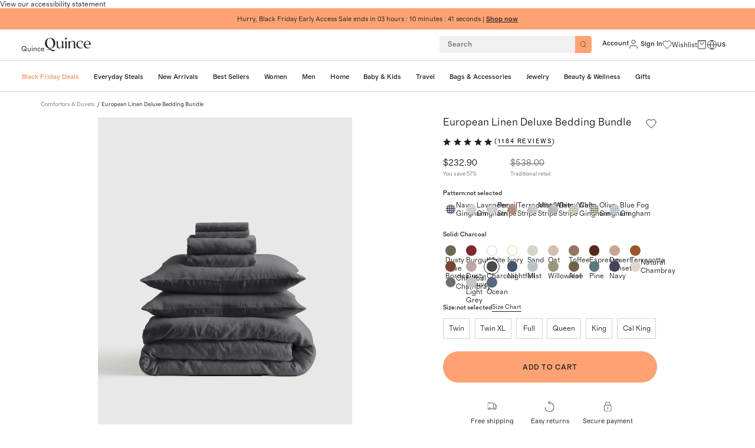

--- FILE ---
content_type: text/css
request_url: https://www.quince.com/_next/static/css/71423b245cab0d8a.css?dpl=22018
body_size: 55049
content:
.color-capping_control,.color-capping_show,.default-cart-recommendation_control,.default-cart-recommendation_show,.free-tote_control,.free-tote_show,.home-page-button-switch_control,.home-page-button-switch_link-1,.home-page-button-switch_link-2,.less-then-30-cart-rec_control,.less-then-30-cart-rec_show,.mini-pdp_control,.pdp-new-tab_control,.pdp-new-tab_show,.pdp-rec-modules_control,.quince-vue-recommendation_msd,.quince-vue-recommendation_quinceL,.quince-vue-recommendation_quincePag,.quince-vue-recommendation_quinceS,.reviews-hide_control,.reviews-hide_show,.section-swap_control,.section-swap_show,.vday-cutoff-message_control,.vday-cutoff-message_showArrival,.vday-cutoff-message_showDate{display:none}.body_color-capping_control .color-capping_control,.body_color-capping_show .color-capping_show,.body_default-cart-recommendation_control .default-cart-recommendation_control,.body_default-cart-recommendation_show .default-cart-recommendation_show,.body_free-tote_control .free-tote_control,.body_free-tote_show .free-tote_show,.body_home-page-button-switch_control .home-page-button-switch_control,.body_home-page-button-switch_link-1 .home-page-button-switch_link-1,.body_home-page-button-switch_link-2 .home-page-button-switch_link-2,.body_less-then-30-cart-rec_control .less-then-30-cart-rec_control,.body_less-then-30-cart-rec_show .less-then-30-cart-rec_show,.body_mini-pdp_control .mini-pdp_control,.body_pdp-new-tab_control .pdp-new-tab_control,.body_pdp-new-tab_show .pdp-new-tab_show,.body_pdp-rec-modules_control .pdp-rec-modules_control,.body_quince-vue-recommendation_msd .quince-vue-recommendation_msd,.body_quince-vue-recommendation_quinceL .quince-vue-recommendation_quinceL,.body_quince-vue-recommendation_quincePag .quince-vue-recommendation_quincePag,.body_quince-vue-recommendation_quinceS .quince-vue-recommendation_quinceS,.body_reviews-hide_control .reviews-hide_control,.body_reviews-hide_show .reviews-hide_show,.body_section-swap_control .section-swap_control,.body_section-swap_show .section-swap_show,.body_vday-cutoff-message_control .vday-cutoff-message_control,.body_vday-cutoff-message_showArrival .vday-cutoff-message_showArrival,.body_vday-cutoff-message_showDate .vday-cutoff-message_showDate{display:initial}klarna-placement::part(osm-container){border:none}.grid-slider .slick-slide{border-left:.1rem solid rgba(33,32,31,.7)}.grid-slider .slick-track .slick-slide:last-child{border-right:.1rem solid #21201f}.slick-list{padding-left:.1rem}.swiper-pagination-bullet{background-color:#21201f!important}.editIcon{height:38px}.editIcon,.eyeIcon{position:absolute;right:.5rem;top:.7rem;width:35px}.eyeIcon{height:36px}.gladlyHC{font-family:grosa;max-width:84.8rem;padding:4.8rem 3rem;min-height:40rem;margin:6.4rem auto 0}@media screen and (max-width:960px){.gladlyHC{max-width:37.5rem!important;margin-top:10.6rem!important}}.gladlyHC b,.gladlyHC strong{font-weight:500}.gladlyHC-faq{display:flex;flex-direction:column;gap:2.4rem}.gladlyHC-faqHeading{text-align:center;font-size:2.4rem;font-weight:500;line-height:3rem;letter-spacing:.12rem;text-transform:uppercase}.gladlyHC-faqSection-listItem{font-size:1.3rem;font-weight:400;line-height:1.9rem}.gladlyHC-faqSection{display:flex;flex-direction:column;gap:1.6rem}.gladlyHC-answersIndex-list,.gladlyHC-faqSection-list,.gladlyHC-searchMenu,.gladlyHC-searchResultsSection-results{display:flex;flex-direction:column;gap:1.2rem;align-items:flex-start}.gladlyHC-answersIndex-list a,.gladlyHC-faqSection-list a,.gladlyHC-searchMenu a,.gladlyHC-searchResultsSection-results a{background-repeat:no-repeat;background-position:0 100%;background-size:0 .1rem;transition:background-size .35s cubic-bezier(.645,.045,.355,1);background-image:linear-gradient(#21201f,#21201f);display:inline}.gladlyHC-answersIndex-list a:hover,.gladlyHC-faqSection-list a:hover,.gladlyHC-searchMenu a:hover,.gladlyHC-searchResultsSection-results a:hover{background-size:100% .1rem;transition:background .75s cubic-bezier(.77,0,.175,1)}.gladlyHC-faqSection-header{font-size:1.2rem;font-weight:500;line-height:1.6rem;text-transform:uppercase;letter-spacing:.06rem;color:#000}.gladlyHC-faqContainer{display:flex;flex-direction:column}.gladlyHC-searchContainer{width:100%;max-width:64.2rem;height:4.4rem;display:flex;justify-content:space-between;border-radius:.5rem;background-color:#f0f0f0;transition:width .15s,height .15s;position:relative}.gladlyHC-searchContainer[type=search]::-webkit-search-cancel-button,.gladlyHC-searchContainer[type=search]::-webkit-search-decoration,.gladlyHC-searchContainer[type=search]::-webkit-search-results-button,.gladlyHC-searchContainer[type=search]::-webkit-search-results-decoration{-webkit-appearance:none;appearance:none}.gladlyHC-searchContainer form{border:none;outline:none;color:#000}.gladlyHC-searchContainer input{width:calc(100% - 3.2rem);height:100%;border:none;background:none;padding:0 1.5rem;text-overflow:ellipsis;color:#21201f;font-family:grosa;font-weight:400;font-size:1.4rem;line-height:1.4rem;letter-spacing:inherit}.gladlyHC-searchContainer input+.enable-paragraph-space p:empty{height:1.4rem}@media screen and (max-width:960px){.gladlyHC-searchContainer input{padding:.2rem 1.5rem 0;font-family:grosa;font-weight:400;font-size:1.6rem;line-height:2.2rem;letter-spacing:inherit}.gladlyHC-searchContainer input+.enable-paragraph-space p:empty{height:2.2rem}}.gladlyHC-searchContainer input::placeholder{font-family:grosa;font-weight:500;font-size:1.4rem;line-height:1.4rem;letter-spacing:inherit}.gladlyHC-searchContainer input::placeholder+.enable-paragraph-space p:empty{height:1.4rem}.gladlyHC-searchContainer input::placeholder{color:#6c6c6c}@media screen and (max-width:960px){.gladlyHC-searchContainer input::placeholder{font-family:grosa;font-weight:400;font-size:1.6rem;line-height:2.2rem;letter-spacing:inherit}.gladlyHC-searchContainer input::placeholder+.enable-paragraph-space p:empty{height:2.2rem}}.gladlyHC-searchContainer__searchMode{width:64.2rem;height:4.4rem;margin-right:1.9rem}.gladlyHC-searchContainer__searchMode input{font-family:grosa;font-weight:400;font-size:1.7rem;line-height:1.7rem;letter-spacing:inherit}.gladlyHC-searchContainer__searchMode input+.enable-paragraph-space p:empty{height:1.7rem}@media screen and (max-width:960px){.gladlyHC-searchContainer__searchMode input{font-family:grosa;font-weight:400;font-size:1.6rem;line-height:1.6rem;letter-spacing:inherit}.gladlyHC-searchContainer__searchMode input+.enable-paragraph-space p:empty{height:1.6rem}}.gladlyHC-searchContainer__searchMode input::placeholder{font-family:grosa;font-weight:500;font-size:1.7rem;line-height:1.7rem;letter-spacing:inherit}.gladlyHC-searchContainer__searchMode input::placeholder+.enable-paragraph-space p:empty{height:1.7rem}@media screen and (max-width:960px){.gladlyHC-searchContainer__searchMode input::placeholder{font-family:grosa;font-weight:400;font-size:1.6rem;line-height:1.6rem;letter-spacing:inherit}.gladlyHC-searchContainer__searchMode input::placeholder+.enable-paragraph-space p:empty{height:1.6rem}}@media screen and (max-width:960px){.gladlyHC-searchContainer__searchMode{width:27.9rem;height:4rem;margin:0 1.9rem 0 0}}.gladlyHC-searchContainer__scrolledDown{width:16.8rem;height:2.7rem;transform:translateX(5.2rem) translateY(-4.4rem)}@media screen and (max-width:960px){.gladlyHC-searchContainer__scrolledDown{transform:translateX(3.4rem) translateY(-4.4rem)}.gladlyHC-searchContainer__scrolledDown input{font-family:grosa;font-weight:400;font-size:1.6rem;line-height:1.6rem;letter-spacing:inherit}.gladlyHC-searchContainer__scrolledDown input+.enable-paragraph-space p:empty{height:1.6rem}.gladlyHC-searchContainer__scrolledDown input{padding:0 1.5rem 0 1.1rem}}@media screen and (max-width:960px){.gladlyHC-searchContainer__scrolledDown input::placeholder{font-family:grosa;font-weight:400;font-size:1.6rem;line-height:1.6rem;letter-spacing:inherit}.gladlyHC-searchContainer__scrolledDown input::placeholder+.enable-paragraph-space p:empty{height:1.6rem}}.gladlyHC-searchContainer:after{display:inline-block;content:"";position:absolute;background:url(/_next/static/media/search.4de7b2ec.svg);width:4.4rem;height:4.4rem;border-top-right-radius:.5rem;border-bottom-right-radius:.5rem;background-repeat:no-repeat;top:0;right:0;background-position:50%}@media screen and (max-width:960px){.gladlyHC-searchContainer:after{width:4rem;height:4rem}.gladlyHC-searchContainer{height:4rem;width:100%;transition:transform .3s ease-in-out 0s,top .3s ease-in-out 0s,left .3s ease-out 0s,width .3s ease-in-out 0s,height .3s ease-in-out 0s;max-width:31.5rem}}.gladlyHC-answerDetail{gap:1.2rem;color:#21201f}.gladlyHC-answerDetail-backLink{position:relative;padding-left:2.4rem;color:#21201f;font-size:1.2rem;font-style:normal;font-weight:500;line-height:1.8rem;text-transform:uppercase;margin-bottom:1.2rem}.gladlyHC-answerDetail-backLink:before{content:"";position:absolute;left:0;top:50%;transform:translateY(-50%) rotate(45deg);width:.8rem;height:.8rem;border-left:.1rem solid #21201f;border-bottom:.1rem solid #21201f}.gladlyHC-answerDetail-backLink:after{content:"";position:absolute;left:0;top:50%;transform:translateY(-50%);width:1.4rem;height:0;border-top:.1rem solid #21201f}@media screen and (max-width:960px){.gladlyHC-answerDetail-backLink{color:rgba(0,0,0,0)}}.gladlyHC-answerDetail-name,.gladlyHC-searchResultsSection-heading{font-size:2.4rem;font-style:normal;font-weight:500;line-height:3rem;letter-spacing:.12rem;text-transform:uppercase}.gladlyHC-answerDetail-content{display:flex;flex-direction:column;gap:1.2rem;font-size:1.3rem;font-style:normal;font-weight:400;line-height:2.6rem}.gladlyHC-faqSection-listItem-more{font-size:1.3rem;font-weight:500;line-height:1.9rem;letter-spacing:.065rem;text-transform:uppercase;color:#21201f}.gladlyHC-faqSection-listItem-more a{text-decoration:underline}.gladlyHC-faqSection-listItem-more a:hover{background:none}.gladlyHC-searchMenuContainer{z-index:12;display:flex;flex-direction:column;position:absolute}.gladlyHC-faqSections{gap:4.8rem}.gladlyHC-faqSections.gladlyHC-faqSections-col3 .gladlyHC-faqSection{flex-basis:28%}@media screen and (max-width:960px){.gladlyHC-faqSections.gladlyHC-faqSections-col3 .gladlyHC-faqSection{flex-basis:100%}}.gladlyHC-searchResultsSection{display:flex;flex-direction:column;gap:1.2rem}.gladlyHC-faq .gladlyHC-faqContainer .gladlyHC-faqHeading{position:relative;top:-13rem}@media screen and (max-width:960px){.gladlyHC-faq .gladlyHC-faqContainer .gladlyHC-faqHeading{top:-16rem}}:export{maxWidthSmallScreenDesktop:960px}/*! normalize.css v8.0.1 | MIT License | github.com/necolas/normalize.css */html{font-size:.6944vw;line-height:1.15;text-size-adjust:100%}@media screen and (max-width:960px){html{font-size:2.6667vw}}@media screen and (min-width:1600px){html{font-size:11.1104px!important}}body{margin:0}body,body *{box-sizing:border-box}main{display:block}hr{box-sizing:content-box;height:0;overflow:visible}pre{font-family:monospace;font-size:1em}a{background-color:rgba(0,0,0,0);text-decoration:none}abbr[title]{border-bottom:none;text-decoration:underline;-webkit-text-decoration:underline dotted;text-decoration:underline dotted}b,strong{font-weight:bolder}code,kbd,samp{font-family:monospace;font-size:1em}small{font-size:80%}sub,sup{font-size:75%;line-height:0;position:relative;vertical-align:baseline}sub{bottom:-.25em}sup{top:-.5em}img{border-style:none;max-width:100%}button,input,optgroup,select,textarea{font-family:inherit;font-size:100%;line-height:1.15;margin:0;border-radius:initial;-webkit-appearance:none;-moz-appearance:none;appearance:none;outline:none;color:#21201f}button,input{overflow:visible}button,select{text-transform:none}[type=button],[type=reset],[type=submit],button{-webkit-appearance:button;-moz-appearance:button;appearance:button}button{background:none;border:none;padding:0;outline:none}[type=button]::-moz-focus-inner,[type=reset]::-moz-focus-inner,[type=submit]::-moz-focus-inner,button::-moz-focus-inner{border-style:none;padding:0}[type=button]:-moz-focusring,[type=reset]:-moz-focusring,[type=submit]:-moz-focusring,button:-moz-focusring{outline:1px dotted ButtonText}fieldset{padding:.35em .75em .625em}legend{box-sizing:border-box;color:inherit;display:table;max-width:100%;padding:0;white-space:normal}progress{vertical-align:baseline}textarea{overflow:auto}[type=checkbox],[type=radio]{box-sizing:border-box;padding:0}[type=range]::-webkit-slider-thumb{-webkit-appearance:none;appearance:none}[type=number]::-webkit-inner-spin-button,[type=number]::-webkit-outer-spin-button{height:auto}[type=search]{-webkit-appearance:textfield;-moz-appearance:textfield;appearance:textfield;outline-offset:-2px}[type=search]::-webkit-search-decoration{-webkit-appearance:none;appearance:none}::-webkit-file-upload-button{-webkit-appearance:button;appearance:button;font:inherit}details{display:block}summary{display:list-item}[hidden],template{display:none}ul{padding:0;margin:0;list-style:none}@font-face{font-family:grosa;src:url(/static-assets/fonts/regular-normal.woff2) format("woff2");font-weight:400;font-style:normal;font-display:swap}@font-face{font-family:grosa;src:url(/static-assets/fonts/medium-normal.woff2) format("woff2");font-weight:500;font-style:normal;font-display:swap}@font-face{font-family:grosa;src:url(/static-assets/fonts/regular-italic.woff2) format("woff2");font-weight:400;font-style:italic;font-display:swap}@font-face{font-family:grosa;src:url(/static-assets/fonts/medium-italic.woff2) format("woff2");font-weight:500;font-style:italic;font-display:swap}@font-face{font-family:ivy-text;src:url(/static-assets/fonts/text-light.woff2) format("woff2");font-weight:300;font-style:normal;font-display:swap}@font-face{font-family:ivy-headline;src:url(/static-assets/fonts/headline-light.woff2) format("woff2");font-weight:300;font-style:normal;font-display:swap}a{color:#21201f}p{margin:0}h1,h2,h3,h4,h5,h6{margin:0;font-size:1em;font-weight:inherit}body,html{height:100%}body{background:#fff;color:#21201f;font-size:1.4rem;font-family:grosa;-webkit-font-smoothing:antialiased;-moz-osx-font-smoothing:grayscale;text-rendering:optimizelegibility}body #stylitics-composer-container li.stylitics-ui-carousel-card{height:53rem;max-height:53rem}@media screen and (max-width:960px){body #stylitics-composer-container li.stylitics-ui-carousel-card{height:40.6rem!important;flex-basis:32.5rem;flex-shrink:0}}body #stylitics-composer-container div.stylitics-hotspots-dot-container{opacity:0!important;transition:opacity .3s ease-in-out!important}@media screen and (max-width:960px){body #stylitics-composer-container div.stylitics-hotspots-dot-container{opacity:1!important}}body #stylitics-composer-container div.stylitics-ui-card{border-radius:0!important}body #stylitics-composer-container svg.stylitics-ui-icon-plus{width:24px!important;height:24px!important}body #stylitics-composer-container svg.stylitics-ui-icon-plus circle{fill:rgba(33,32,31,.3)!important;stroke:#fff!important;stroke-width:1.5!important}body #stylitics-composer-container svg.stylitics-ui-icon-plus line{stroke:#fff!important;stroke-width:1.5!important;stroke-linecap:square!important;stroke-linejoin:round!important}body #stylitics-composer-container button.stylitics-ui-card-cta{background:var(--White,#fff);border-radius:100px!important;margin:0 0 2rem 2rem;width:4rem;height:4rem;padding:0;position:relative;display:inline-flex;align-items:center;justify-content:center;align-self:baseline;overflow:hidden;transition:width .4s ease;border:none}body #stylitics-composer-container button.stylitics-ui-card-cta:before{content:"";display:block;width:2.7rem;height:2.7rem;background:url("data:image/svg+xml;utf8,<svg xmlns='http://www.w3.org/2000/svg' width='20' height='20' viewBox='0 0 20 20' fill='none'><path d='M0.833008 10.0002C0.833008 10.0002 4.16634 3.3335 9.99967 3.3335C15.833 3.3335 19.1663 10.0002 19.1663 10.0002C19.1663 10.0002 15.833 16.6668 9.99967 16.6668C4.16634 16.6668 0.833008 10.0002 0.833008 10.0002Z' stroke='%2321201F' stroke-linecap='round' stroke-linejoin='round'/><path d='M10 12.5C11.3807 12.5 12.5 11.3807 12.5 10C12.5 8.61929 11.3807 7.5 10 7.5C8.61929 7.5 7.5 8.61929 7.5 10C7.5 11.3807 8.61929 12.5 10 12.5Z' stroke='%2321201F' stroke-linecap='round' stroke-linejoin='round'/></svg>") no-repeat 50%/contain;flex-shrink:0;left:.65rem;position:absolute}body #stylitics-composer-container button.stylitics-ui-card-cta span{opacity:0;font-family:grosa;font-size:1.1rem;line-height:1.4rem;font-weight:400;text-transform:capitalize;transition:opacity .1s ease-in-out;transition-delay:.4s;position:absolute;display:block;width:max-content;left:4.3rem}@media screen and (max-width:960px){body #stylitics-composer-container button.stylitics-ui-card-cta span{opacity:1;font-size:1.2rem;font-style:normal;font-weight:500;line-height:1.6rem;letter-spacing:.06rem;text-transform:uppercase;position:static}body #stylitics-composer-container button.stylitics-ui-card-cta{background:#21201f!important;margin:0 1.6rem 1.6rem!important;padding:1.6rem 2rem!important;height:auto!important;width:calc(100% - 3.2rem)!important}body #stylitics-composer-container button.stylitics-ui-card-cta:before{display:none}}body #stylitics-composer-container div.stylitics-ui-card-face{background:#f7f7f5!important;border-radius:0!important;cursor:pointer!important;border:none!important;outline:none!important}body #stylitics-composer-container div.stylitics-ui-card-face:hover div.stylitics-hotspots-dot-container{opacity:1!important;gap:1.1rem!important}body #stylitics-composer-container div.stylitics-ui-card-face:hover button.stylitics-ui-card-cta{width:13.2rem!important}body #stylitics-composer-container div.stylitics-ui-card-face:hover button.stylitics-ui-card-cta:before{transform:none;left:.65rem}body #stylitics-composer-container div.stylitics-ui-card-face:hover button.stylitics-ui-card-cta span{color:#21201f;opacity:1}@media screen and (max-width:960px){body #stylitics-composer-container div.stylitics-ui-card-face:hover button.stylitics-ui-card-cta:before{display:none}body #stylitics-composer-container div.stylitics-ui-card-face:hover button.stylitics-ui-card-cta{width:calc(100% - 3.2rem)!important}body #stylitics-composer-container div.stylitics-ui-card-face:hover button.stylitics-ui-card-cta span{color:#fff}}body #stylitics-composer-container div.stylitics-hotspots-layout{margin:0!important}body #stylitics-composer-container a.stylitics-hotspots-item-label{display:flex;padding:1.2rem .8rem 1.2rem 1.2rem;align-items:center;gap:.4rem;background:#fff;box-shadow:0 4px 16px 0 rgba(0,0,0,.25);margin-top:.2rem}body #stylitics-composer-container a.stylitics-hotspots-item-label p.stylitics-hotspots-label-name{font-family:grosa!important;font-size:1.2rem;font-style:normal;font-weight:400;line-height:16px;color:#000}body #stylitics-composer-container a.stylitics-hotspots-item-label span.stylitics-ui-regular-price{font-weight:500;font-family:grosa!important;display:block;margin-top:-.4rem;font-size:1.2rem}@media screen and (min-width:600px)and (max-width:960px){body #stylitics-composer-container a.stylitics-hotspots-item-label{padding:.8rem}body #stylitics-composer-container a.stylitics-hotspots-item-label p.stylitics-hotspots-label-name{font-size:.9rem}}body #stylitics-composer-container div.stylitics-hotspots-outfit-card{cursor:pointer!important}@media screen and (max-width:960px){body #stylitics-composer-container div.stylitics-hotspots-outfit-card{cursor:default!important}}body #stylitics-composer-container div.stylitics-ui-card_back-header{border-bottom:none;background:#fff}body #stylitics-composer-container h4.stylitics-ui-card_back-header-text{flex-basis:100%;text-align:center;font-size:1.2rem;text-transform:uppercase;font-weight:500}body #stylitics-composer-container button.stylitics-ui-card-close{position:absolute;right:1.6rem;width:2rem}body #stylitics-composer-container div.stylitics-hotspots-product-list{background:#fff;padding:.8rem 0}body #stylitics-composer-container ul.stylitics-hotspots-product-list-items::-webkit-scrollbar{display:none}body #stylitics-composer-container li.stylitics-hotspots-item-box{margin-bottom:3.2rem;padding:0 1.6rem}body #stylitics-composer-container a.stylitics-ui-item-info{padding:0;gap:12px;justify-content:unset}body #stylitics-composer-container div.stylitics-ui-item-info-brand{display:none}body #stylitics-composer-container div.stylitics-bundle-badge{left:1rem;top:1rem}body #stylitics-composer-container div.stylitics-bundle-badge img{width:75%}.noScroll,body.noScroll{overflow:hidden;height:100%}.forceNoScroll.forceNoScroll{overflow:hidden!important;touch-action:none!important}.overflowHidden{overflow:hidden!important}.overflowUnset{overflow:unset!important}.font-family--grosa{font-family:grosa}.font-family--ivy-headline{font-family:ivy-headline}.font-family--ivy-text{font-family:ivy-text}.font-weight--normal{font-weight:400}.font-size--56{font-size:5.6rem;line-height:6.2rem}.font-size--48{font-size:4.8rem;line-height:5.4rem}.font-size--40{font-size:4rem;line-height:4.6rem}.font-size--30{font-size:3rem;line-height:3.6rem}.font-size--24{font-size:2.4rem;line-height:3rem}.font-size--22{font-size:2.2rem;line-height:2.8rem}.font-size--26{font-size:2.6rem;line-height:3.2rem}.font-size--18{font-size:1.8rem;line-height:2.4rem}.font-size--16{font-size:1.6rem;line-height:2.2rem}.font-size--15{font-size:1.5rem;line-height:2.1rem}.font-size--14{font-size:1.4rem;line-height:2rem}.font-size--13{font-size:1.3rem;line-height:1.9rem}.font-size--12{font-size:1.2rem;line-height:1.6rem}.font-size--11{font-size:1.1rem;line-height:1.7rem}.font-size--10{font-size:1rem;line-height:1.5rem}.font-size--9{font-size:.9rem;line-height:1.4rem}.font-size--6{font-size:.6rem;line-height:1.2rem}.font-case--upper{text-transform:uppercase}.font-line-height--56{line-height:5.6rem}.font-line-height--48{line-height:4.8rem}.font-line-height--40{line-height:4rem}.font-line-height--30{line-height:3rem}.font-line-height--24{line-height:2.4rem}.font-line-height--22{line-height:2.2rem}.font-line-height--26{line-height:2.6rem}.font-line-height--18{line-height:1.8rem}.font-line-height--16{line-height:1.6rem}.font-line-height--15{line-height:1.5rem}.font-line-height--14{line-height:1.4rem}.font-line-height--13{line-height:1.3rem}.font-line-height--12{line-height:1.2rem}.font-line-height--11{line-height:1.1rem}.font-line-height--10{line-height:1rem}.font-line-height--9{line-height:.9rem}.font-line-height--6{line-height:.6rem}.color--cantalope{color:#ffa273}.color--offWhite{color:#eeeeec}.color--black{color:#21201f}.color--petal{color:#e5ccbc}.color--white{color:#fff}.color--paleBlue{color:#c8d3f1}.color--navy{color:#2d313f}.color--umber{color:#85351b}.color--warmGray{color:#d0d3bb}.color--gray{color:#363940}.color--green{color:#2d822b}.color--midGray{color:#888}.color--lightGray{color:#bdbdbc}.color--pantone{color:#e3e9f8}.color--darkGray2{color:#757575}.color--newSiteRed{color:#af3535}.color--red{color:#d24343}.color--messageBackground{color:#f7f7f7}.color--gray85{color:#d9d9d9}.color--stone{color:#dfdace}.color--lightestGray{color:#f5f5f5}.color--offWhiteHover{color:#f7f7f5}.b-colour--cantalope{background-color:#ffa273}.b-colour--offWhite{background-color:#eeeeec}.b-colour--black{background-color:#21201f}.b-colour--petal{background-color:#e5ccbc}.b-colour--white{background-color:#fff}.b-colour--paleBlue{background-color:#c8d3f1}.b-colour--navy{background-color:#2d313f}.b-colour--umber{background-color:#85351b}.b-colour--warmGray{background-color:#d0d3bb}.b-colour--gray{background-color:#363940}.b-colour--green{background-color:#2d822b}.b-colour--midGray{background-color:#888}.b-colour--lightGray{background-color:#bdbdbc}.b-colour--pantone{background-color:#e3e9f8}.b-colour--darkGray2{background-color:#757575}.b-colour--newSiteRed{background-color:#af3535}.b-colour--red{background-color:#d24343}.b-colour--messageBackground{background-color:#f7f7f7}.b-colour--gray85{background-color:#d9d9d9}.b-colour--stone{background-color:#dfdace}.b-colour--lightestGray{background-color:#f5f5f5}.b-colour--offWhiteHover{background-color:#f7f7f5}.b-colour--transparent{background-color:rgba(0,0,0,0)}.d-flex{display:flex}.d-inline-block{display:inline-block}.d-inline{display:inline}.d-none{display:none}.d-contents{display:contents}.flex--wrap{flex-wrap:wrap}.flex--nowrap{flex-wrap:nowrap}.flex-d--row{flex-direction:row}.flex-d--column{flex-direction:column}.align-items--center{align-items:center}.justify-content--space-between{justify-content:space-between}.justify-content--center{justify-content:center}.padding--auto{padding:auto}.padding--1{padding:.8rem}.padding--2{padding:1.6rem}.padding--3{padding:2.4rem}.padding--4{padding:3.2rem}.padding--5{padding:4rem}.padding--6{padding:4.8rem}.padding--7{padding:5.6rem}.padding--8{padding:6.4rem}.padding--10{padding:1rem}.padding--30{padding:3rem}.padding--22{padding:2.2rem}.padding-v--auto{padding-top:auto;padding-bottom:auto}.padding-v--1{padding-top:.8rem;padding-bottom:.8rem}.padding-v--2{padding-top:1.6rem;padding-bottom:1.6rem}.padding-v--3{padding-top:2.4rem;padding-bottom:2.4rem}.padding-v--4{padding-top:3.2rem;padding-bottom:3.2rem}.padding-v--5{padding-top:4rem;padding-bottom:4rem}.padding-v--6{padding-top:4.8rem;padding-bottom:4.8rem}.padding-v--7{padding-top:5.6rem;padding-bottom:5.6rem}.padding-v--8{padding-top:6.4rem;padding-bottom:6.4rem}.padding-v--10{padding-top:1rem;padding-bottom:1rem}.padding-v--30{padding-top:3rem;padding-bottom:3rem}.padding-v--22{padding-top:2.2rem;padding-bottom:2.2rem}.padding-h--auto{padding-left:auto;padding-right:auto}.padding-h--1{padding-left:.8rem;padding-right:.8rem}.padding-h--2{padding-left:1.6rem;padding-right:1.6rem}.padding-h--3{padding-left:2.4rem;padding-right:2.4rem}.padding-h--4{padding-left:3.2rem;padding-right:3.2rem}.padding-h--5{padding-left:4rem;padding-right:4rem}.padding-h--6{padding-left:4.8rem;padding-right:4.8rem}.padding-h--7{padding-left:5.6rem;padding-right:5.6rem}.padding-h--8{padding-left:6.4rem;padding-right:6.4rem}.padding-h--10{padding-left:1rem;padding-right:1rem}.padding-h--30{padding-left:3rem;padding-right:3rem}.padding-h--22{padding-left:2.2rem;padding-right:2.2rem}.padding-right--auto{padding-right:auto}.padding-right--1{padding-right:.8rem}.padding-right--2{padding-right:1.6rem}.padding-right--3{padding-right:2.4rem}.padding-right--4{padding-right:3.2rem}.padding-right--5{padding-right:4rem}.padding-right--6{padding-right:4.8rem}.padding-right--7{padding-right:5.6rem}.padding-right--8{padding-right:6.4rem}.padding-right--10{padding-right:1rem}.padding-right--30{padding-right:3rem}.padding-right--22{padding-right:2.2rem}.margin--auto{margin:auto}.margin--1{margin:.8rem}.margin--2{margin:1.6rem}.margin--3{margin:2.4rem}.margin--4{margin:3.2rem}.margin--5{margin:4rem}.margin--6{margin:4.8rem}.margin--7{margin:5.6rem}.margin--8{margin:6.4rem}.margin--10{margin:1rem}.margin--30{margin:3rem}.margin--22{margin:2.2rem}.margin-top--auto{margin-top:auto}.margin-top--1{margin-top:.8rem}.margin-top--2{margin-top:1.6rem}.margin-top--3{margin-top:2.4rem}.margin-top--4{margin-top:3.2rem}.margin-top--5{margin-top:4rem}.margin-top--6{margin-top:4.8rem}.margin-top--7{margin-top:5.6rem}.margin-top--8{margin-top:6.4rem}.margin-top--10{margin-top:1rem}.margin-top--30{margin-top:3rem}.margin-top--22{margin-top:2.2rem}.margin-right--auto{margin-right:auto}.margin-right--1{margin-right:.8rem}.margin-right--2{margin-right:1.6rem}.margin-right--3{margin-right:2.4rem}.margin-right--4{margin-right:3.2rem}.margin-right--5{margin-right:4rem}.margin-right--6{margin-right:4.8rem}.margin-right--7{margin-right:5.6rem}.margin-right--8{margin-right:6.4rem}.margin-right--10{margin-right:1rem}.margin-right--30{margin-right:3rem}.margin-right--22{margin-right:2.2rem}.margin-bottom--auto{margin-bottom:auto}.margin-bottom--1{margin-bottom:.8rem}.margin-bottom--2{margin-bottom:1.6rem}.margin-bottom--3{margin-bottom:2.4rem}.margin-bottom--4{margin-bottom:3.2rem}.margin-bottom--5{margin-bottom:4rem}.margin-bottom--6{margin-bottom:4.8rem}.margin-bottom--7{margin-bottom:5.6rem}.margin-bottom--8{margin-bottom:6.4rem}.margin-bottom--10{margin-bottom:1rem}.margin-bottom--30{margin-bottom:3rem}.margin-bottom--22{margin-bottom:2.2rem}.margin-left--auto{margin-left:auto}.margin-left--1{margin-left:.8rem}.margin-left--2{margin-left:1.6rem}.margin-left--3{margin-left:2.4rem}.margin-left--4{margin-left:3.2rem}.margin-left--5{margin-left:4rem}.margin-left--6{margin-left:4.8rem}.margin-left--7{margin-left:5.6rem}.margin-left--8{margin-left:6.4rem}.margin-left--10{margin-left:1rem}.margin-left--30{margin-left:3rem}.margin-left--22{margin-left:2.2rem}.text-align--center{text-align:center}.text-align--left{text-align:left}.text-align--right{text-align:right}.text-decor--none{text-decoration:none}.text-decor--underline{text-decoration:underline}.text-transform--uppercase{text-transform:uppercase}.text-transform--lowercase{text-transform:lowercase}.text-transform--none{text-transform:none}.border-black{border:.1rem solid rgba(33,32,31,.2)}.column-gap--auto{display:flex;column-gap:auto}.column-gap--1{display:flex;column-gap:.8rem}.column-gap--2{display:flex;column-gap:1.6rem}.column-gap--3{display:flex;column-gap:2.4rem}.column-gap--4{display:flex;column-gap:3.2rem}.column-gap--5{display:flex;column-gap:4rem}.column-gap--6{display:flex;column-gap:4.8rem}.column-gap--7{display:flex;column-gap:5.6rem}.column-gap--8{display:flex;column-gap:6.4rem}.column-gap--10{display:flex;column-gap:1rem}.column-gap--30{display:flex;column-gap:3rem}.column-gap--22{display:flex;column-gap:2.2rem}.cursor--pointer,.icon-button{cursor:pointer}.icon-button{-webkit-appearance:none;-moz-appearance:none;appearance:none;background-color:rgba(0,0,0,0);border:none}.button{cursor:pointer}.button--text{-webkit-appearance:none;-moz-appearance:none;appearance:none;border:none;background-color:rgba(0,0,0,0);color:#eeeeec;font-size:1.5rem;margin:.5rem}.button--disabled,.button[disabled]{opacity:.2;cursor:not-allowed}.background--cover{background-size:cover}.background-color--cantalope{background-color:#ffa273}.background-color--offWhite{background-color:#eeeeec}.background-color--black{background-color:#21201f}.background-color--petal{background-color:#e5ccbc}.background-color--white{background-color:#fff}.background-color--paleBlue{background-color:#c8d3f1}.background-color--navy{background-color:#2d313f}.background-color--umber{background-color:#85351b}.background-color--warmGray{background-color:#d0d3bb}.background-color--gray{background-color:#363940}.background-color--green{background-color:#2d822b}.background-color--midGray{background-color:#888}.background-color--lightGray{background-color:#bdbdbc}.background-color--pantone{background-color:#e3e9f8}.background-color--darkGray2{background-color:#757575}.background-color--newSiteRed{background-color:#af3535}.background-color--red{background-color:#d24343}.background-color--messageBackground{background-color:#f7f7f7}.background-color--gray85{background-color:#d9d9d9}.background-color--stone{background-color:#dfdace}.background-color--lightestGray{background-color:#f5f5f5}.background-color--offWhiteHover{background-color:#f7f7f5}.position--absolute{position:absolute}.position--relative{position:relative}.position--fixed{position:fixed}.width--auto{width:auto}.width--full{width:100%}.height--auto{height:auto}.height--full{height:100%}.height--fit{height:-moz-fit-content;height:fit-content}.float--left{float:left}.float--right{float:right}.q-section{padding:11.2rem 0 12rem}@media screen and (max-width:960px){.q-section{padding:8rem 0 9rem}}.grid_slider_wrap .slick-track{position:relative}.grid_slider_wrap .slick-track .slick-slide:last-child{position:absolute;right:0;border-right:.1rem solid #21201f;width:0;height:100%;content:""}.letter-spacing--4{letter-spacing:.04em}.letter-spacing--5{letter-spacing:.05em}.letter-spacing--6{letter-spacing:.06em}.letter-spacing--normal{letter-spacing:normal}.h1_ivy{font-family:ivy-headline;font-weight:300;font-size:5.6rem;line-height:6.4rem;letter-spacing:0}.h1_ivy+.enable-paragraph-space p:empty{height:6.4rem}@media screen and (max-width:960px){.h1_ivy{font-family:ivy-headline;font-weight:300;font-size:3rem;line-height:3.8rem;letter-spacing:0}.h1_ivy+.enable-paragraph-space p:empty{height:3.8rem}}.h2_ivy{font-family:ivy-headline;font-weight:300;font-size:4rem;line-height:4.8rem;letter-spacing:0}.h2_ivy+.enable-paragraph-space p:empty{height:4.8rem}@media screen and (max-width:960px){.h2_ivy{font-family:ivy-headline;font-weight:300;font-size:2.4rem;line-height:3.2rem;letter-spacing:0}.h2_ivy+.enable-paragraph-space p:empty{height:3.2rem}}.h3_ivy{font-family:ivy-headline;font-weight:300;font-size:3rem;line-height:3.8rem;letter-spacing:0}.h3_ivy+.enable-paragraph-space p:empty{height:3.8rem}.h1_grosa{font-family:grosa;font-weight:500;font-size:4.8rem;line-height:5.4rem;letter-spacing:.05em}.h1_grosa+.enable-paragraph-space p:empty{height:5.4rem}@media screen and (max-width:960px){.h1_grosa{font-family:grosa;font-weight:500;font-size:3rem;line-height:3.6rem;letter-spacing:.06em}.h1_grosa+.enable-paragraph-space p:empty{height:3.6rem}}.h2_grosa{font-family:grosa;font-weight:500;font-size:3rem;line-height:3.6rem;letter-spacing:.05em}.h2_grosa+.enable-paragraph-space p:empty{height:3.6rem}@media screen and (max-width:960px){.h2_grosa{font-family:grosa;font-weight:500;font-size:2.2rem;line-height:2.8rem;letter-spacing:.06em}.h2_grosa+.enable-paragraph-space p:empty{height:2.8rem}}.h3_grosa{font-family:grosa;font-weight:500;font-size:2.4rem;line-height:3rem;letter-spacing:.05em}.h3_grosa+.enable-paragraph-space p:empty{height:3rem}@media screen and (max-width:960px){.h3_grosa{font-family:grosa;font-weight:500;font-size:1.4rem;line-height:2rem;letter-spacing:.06em}.h3_grosa+.enable-paragraph-space p:empty{height:2rem}}.body1_ivy{font-family:ivy-text;font-weight:300;font-size:2.4rem;line-height:3.2rem;letter-spacing:0}.body1_ivy+.enable-paragraph-space p:empty{height:3.2rem}@media screen and (max-width:960px){.body1_ivy{font-family:ivy-text;font-weight:300;font-size:1.6rem;line-height:2.4rem;letter-spacing:0}.body1_ivy+.enable-paragraph-space p:empty{height:2.4rem}}.body2_ivy{font-family:ivy-text;font-weight:300;font-size:1.6rem;line-height:2.2rem;letter-spacing:0}.body2_ivy+.enable-paragraph-space p:empty{height:2.2rem}.subtitle1_grosa{font-family:grosa;font-weight:500;font-size:1.8rem;line-height:2.4rem;letter-spacing:.05em}.subtitle1_grosa+.enable-paragraph-space p:empty{height:2.4rem}@media screen and (max-width:960px){.subtitle1_grosa{font-family:grosa;font-weight:500;font-size:1.2rem;line-height:1.6rem;letter-spacing:.06em}.subtitle1_grosa+.enable-paragraph-space p:empty{height:1.6rem}}.subtitle2_grosa{font-family:grosa;font-weight:500;font-size:1.8rem;line-height:2.4rem;letter-spacing:.05em}.subtitle2_grosa+.enable-paragraph-space p:empty{height:2.4rem}@media screen and (max-width:960px){.subtitle2_grosa{font-family:grosa;font-weight:500;font-size:.9rem;line-height:1.4rem;letter-spacing:.06em}.subtitle2_grosa+.enable-paragraph-space p:empty{height:1.4rem}}.body1_grosa{font-family:grosa;font-weight:400;font-size:1.6rem;line-height:2.2rem;letter-spacing:0}.body1_grosa+.enable-paragraph-space p:empty{height:2.2rem}.body2_grosa{font-family:grosa;font-weight:400;font-size:1.3rem;line-height:1.9rem;letter-spacing:0}.body2_grosa+.enable-paragraph-space p:empty{height:1.9rem}.bodySmall_grosa{font-family:grosa;font-weight:400;font-size:1.1rem;line-height:1.4rem;letter-spacing:0}.bodySmall_grosa+.enable-paragraph-space p:empty{height:1.4rem}.cta{font-family:grosa;font-weight:500;font-size:1.1rem;line-height:1.4rem;letter-spacing:0}.cta+.enable-paragraph-space p:empty{height:1.4rem}.border--horizontal-black{border-top:.1rem solid rgba(33,32,31,.2);border-bottom:.1rem solid rgba(33,32,31,.2)}.border--top--grey{border-top:.1rem solid rgba(99,99,99,.2)}.border--top--none{border-top:none}.border--bottom--grey{border-bottom:.1rem solid rgba(99,99,99,.2)}.border--none{border:none}@media screen and (max-width:960px){.desktopOnly{display:none!important}}@media screen and (min-width:961px){.mobileOnly{display:none!important}}.ul-list-style--disk ul{list-style:disc;margin-left:3rem}#chat-button,#chat-window{z-index:10000}@media screen and (max-width:960px){#chat-window{z-index:10000}#chat-button{display:none}}.hide-horizontal-scroll{overflow-x:hidden}.clip-horizontal-scroll{overflow-x:clip}.flip{transform:rotate(180deg)}.sr-only:not(:focus,:active){clip:rect(0 0 0 0);-webkit-clip-path:inset(50%);clip-path:inset(50%);height:1px;overflow:hidden;position:absolute;white-space:nowrap;width:1px}input[type=search]::-ms-clear,input[type=search]::-ms-reveal{display:none;width:0;height:0}input[type=search]::-webkit-search-cancel-button,input[type=search]::-webkit-search-decoration,input[type=search]::-webkit-search-results-button,input[type=search]::-webkit-search-results-decoration{display:none}.overlay-open{overflow:hidden!important}.preserve-paragraph-formatting{white-space:pre-wrap}.flip-wrapper{display:flex;justify-content:center;flex-wrap:wrap}.flipWord{display:inline-block;vertical-align:text-bottom}.flipWord,.flipWordSpace{transform:rotate(180deg)}.whitespace-no-wrap{white-space:nowrap}.pointer-events-none{pointer-events:none}.font-weight--100{font-weight:100}.font-weight--200{font-weight:200}.font-weight--300{font-weight:300}.font-weight--400{font-weight:400}.font-weight--500{font-weight:500}.font-weight--600{font-weight:600}.font-weight--700{font-weight:700}.font-weight--800{font-weight:800}.font-weight--900{font-weight:900}.line-height--normal{line-height:normal!important}#gladlyStartChatButton{max-width:calc(100% - 7rem)!important}.option-container_input__jB42j{clip:rect(1px,1px,1px,1px);-webkit-clip-path:inset(50%);clip-path:inset(50%);height:1px;width:1px;margin:-1px;overflow:hidden;padding:0;position:absolute;position:relative;display:block}.option-container_label__1unSv{position:relative}.option-container_label__leavingSoonOutOfStock__xDzhI{color:#757575}.option-container_label__leavingSoonOutOfStock__xDzhI:before{content:"";display:block;position:absolute;top:0;left:0;width:100%;height:100%;background:linear-gradient(to top right,transparent calc(50% - 1px),#d3d2d2,transparent calc(50% + 1px))}@media screen and (max-width:960px){.option-container_label_newDesignV2__5tak0{border-radius:.2rem!important;padding:1rem 1.6rem!important;line-height:2rem!important}}.colorOption_label__jzUrV{border-radius:50%;width:2rem;height:2rem;box-sizing:content-box;padding:.4rem;border:.1rem solid rgba(0,0,0,0)}.colorOption_colorDot__zks_Z{display:flex;width:100%;height:100%;cursor:pointer;border-radius:50%}.colorOption_input__tlbkC:checked+.colorOption_label__jzUrV,.colorOption_input__tlbkC:focus+.colorOption_label__jzUrV{border:.1rem solid #21201f;background-color:#fff}.colorOption_colorDotBorder__JSYd8,.colorOption_input__tlbkC:checked+.colorOption_label__jzUrV .colorOption_colorDot__zks_Z,.colorOption_input__tlbkC:focus+.colorOption_label__jzUrV .colorOption_colorDot__zks_Z{border:.07rem solid rgba(33,32,31,.2)}.imageOption_label__TXeiA{width:6rem;height:4rem;align-items:center;display:flex;cursor:pointer;padding:.75rem 1.75rem;border:.1rem solid rgba(33,32,31,.2)}.imageOption_image___J2zU{width:100%;height:100%}.imageOption_isRound__y3ARD{box-sizing:content-box;border-radius:50%;width:2rem;height:2rem;padding:.4rem;border:.1rem solid rgba(0,0,0,0)}.imageOption_isRound__y3ARD .imageOption_image___J2zU{border:.1rem solid rgba(33,32,31,.2);border-radius:50%}.imageOption_input__0ZeRl:checked+.imageOption_label__TXeiA,.imageOption_input__0ZeRl:focus+.imageOption_label__TXeiA{border:.1rem solid #21201f}.imageOption_input__0ZeRl:checked+.imageOption_label__TXeiA .imageOption_image___J2zU,.imageOption_input__0ZeRl:focus+.imageOption_label__TXeiA .imageOption_image___J2zU{border:.07rem solid rgba(33,32,31,.2)}.inputOption_inputOptionWrapper__Z_d4m{width:100%}.inputOption_deprecatedOption__gyaoB{width:6rem;height:4rem;border:.1rem solid rgba(33,32,31,.2);font-family:grosa;font-style:normal;font-weight:400;font-size:1.6rem;line-height:2.2rem;text-align:center}.inputOption_option___InxG{width:100%;height:4rem;border:1px solid #757575;font-family:grosa;font-style:normal;font-weight:400;font-size:1.4rem;line-height:2rem;padding-left:1.6rem}.inputOption_option___InxG:focus::placeholder{opacity:0}.inputOption_errorMsg__6SKT0{font-size:13px;color:#af3535;padding-top:4px;font-family:grosa;line-height:1.9rem;font-weight:400}.toast_toast__qAwMJ{color:#fff;padding:2rem 1.6rem;min-width:35rem;border-radius:.4rem;animation:toast_slide-in__Zq8d8 .5s ease forwards,toast_fade-out__Vxh68 .5s ease var(--fade-out-delay,3s) forwards;display:flex;justify-content:space-between;align-items:center}@media screen and (max-width:960px){.toast_toast__qAwMJ{width:95vw}}.toast_toast__qAwMJ.toast_iconContainer__dedVB{color:#fff;cursor:pointer}.toast_toast__qAwMJ.toast_success__43_iq{background-color:#2d822b}.toast_toast__qAwMJ.toast_error__WyAzj{background-color:#d24343}.toast_toast__qAwMJ.toast_info__CSxva{background-color:#424141}.toast_toast__qAwMJ.toast_warning__BYujG{background-color:#f0b44f}@keyframes toast_slide-in__Zq8d8{0%{transform:translateX(-100%);opacity:0}to{transform:translateX(0);opacity:1}}@keyframes toast_fade-out__Vxh68{0%{opacity:1}to{opacity:0}}@layer linkWrapper{.link_wrapper__tF6ZG{text-decoration:none;color:#21201f;display:block}}.link_disabled__sS25r{pointer-events:none}.loaderWrapper_loaderWrapper__9aHKA{position:relative;margin:6.2rem auto;text-align:center}.loaderWrapper_loaderOverlay__AQEnn{pointer-events:none;opacity:.5;position:relative}.loaderWrapper_centerAligned__BFhw0{position:absolute;left:50%;top:50%;transform:translate(-50%,-50%)}.button_btn__VJM8o{border:none;outline:none;cursor:pointer;font-weight:500;letter-spacing:.05em;position:relative}.button_btn__fromLink__XpNwJ{text-align:center;text-decoration:none;display:inline-block}.button_btn__primary___mcIo{color:#21201f;background-color:#ffa273}.button_btn__secondary__fC0OQ{color:#fff;background-color:#21201f}.button_btn__outlined__PdC1h{border:.1rem solid #000;color:#21201f;background-color:#fff}.button_btn__square__sbDlY{font-family:grosa;font-style:normal;font-weight:400;color:#21201f;background-color:#f3e6de;line-height:var(--line-height-button,1.4rem);font-size:var(--font-size-button,1.1rem);padding:calc(var(--padding-top-button, 1.9rem) + .09rem) var(--padding-right-button,auto) var(--padding-bottom-button,1.9rem) var(--padding-left-button,auto);border-radius:0}@media screen and (max-width:960px){.button_btn__square__sbDlY{line-height:var(--mobile-line-height-button,1.4rem);font-size:var(--mobile-font-size-button,1.1rem);padding:var(--mobile-padding-top-button,1.9rem) var(--mobile-padding-right-button,auto) var(--mobile-padding-bottom-button,1.9rem) var(--mobile-padding-left-button,auto)}}.button_btn__disabled__Y_o0K{cursor:not-allowed}.button_btn__disabled__Y_o0K:hover{opacity:1}.button_btn__inactive__BUSKK{border:.1rem solid #e9e9e9;color:#7c7c7c;background-color:#fff}.button_btn__noRadius__yMXZW{border-radius:0}.button_btn__small__jXPKK{line-height:var(--line-height-button,1.2rem);font-size:var(--font-size-button,.6rem);padding:calc(var(--padding-top-button, 1.4rem) + .09rem) var(--padding-right-button,1.4rem) var(--padding-bottom-button,1.4rem) var(--padding-left-button,1.4rem);border-radius:4rem}@media screen and (max-width:960px){.button_btn__small__jXPKK{line-height:var(--mobile-line-height-button,1.2rem);font-size:var(--mobile-font-size-button,.6rem);padding:var(--mobile-padding-top-button,1.4rem) var(--mobile-padding-right-button,1.4rem) var(--mobile-padding-bottom-button,1.4rem) var(--mobile-padding-left-button,1.4rem)}}.button_btn__medium__2Uocr{line-height:var(--line-height-button,2rem);font-size:var(--font-size-button,1.4rem);padding:calc(var(--padding-top-button, 2rem) + .09rem) var(--padding-right-button,1.4rem) var(--padding-bottom-button,2rem) var(--padding-left-button,1.4rem);border-radius:8rem}@media screen and (max-width:960px){.button_btn__medium__2Uocr{line-height:var(--mobile-line-height-button,2rem);font-size:var(--mobile-font-size-button,1.4rem);padding:var(--mobile-padding-top-button,2rem) var(--mobile-padding-right-button,1.4rem) var(--mobile-padding-bottom-button,2rem) var(--mobile-padding-left-button,1.4rem)}}.button_btn__large__LNOgG{line-height:var(--line-height-button,2.8rem);font-size:var(--font-size-button,2.2rem);padding:calc(var(--padding-top-button, 1.4rem) + .09rem) var(--padding-right-button,3rem) var(--padding-bottom-button,1.4rem) var(--padding-left-button,3rem);border-radius:12rem}@media screen and (max-width:960px){.button_btn__large__LNOgG{line-height:var(--mobile-line-height-button,2.8rem);font-size:var(--mobile-font-size-button,2.2rem);padding:var(--mobile-padding-top-button,1.4rem) var(--mobile-padding-right-button,3rem) var(--mobile-padding-bottom-button,1.4rem) var(--mobile-padding-left-button,3rem)}}.button_btn__secondaryLink__yW3Iu{padding-left:var(--padding-left-button,0);padding-right:var(--padding-right-button,0);padding-bottom:var(--padding-bottom-button,0);border-bottom:1px solid #21201f;border-radius:0}.button_svgLoader__EsEVL{position:absolute;top:calc(50% - 2rem);left:calc(50% - 2rem)}.image_wrapper__7YbaT{width:100%;height:100%;overflow:hidden}.image_wrapper__7YbaT .image_imageBody__kE8tA{position:relative;width:100%;height:100%}.image_wrapper__7YbaT .image_image__jK_s1{width:100%;height:100%}.image_wrapper__clickable__meRXB{cursor:pointer}.image_background_black_wrapper__rn4_M{width:100%;height:100%;display:flex;justify-content:center;align-items:center;background-color:#000;position:relative}.image_background_black_wrapper__rn4_M .image_black_background_main_content__9EOaU{position:fixed;z-index:2}.skeleton_skeletonWrapper__N5VRp{position:relative;overflow:hidden;background-color:#dcdcdc;background-image:linear-gradient(90deg,rgb(220,220,220),rgb(230,230,230) 35%,rgb(220,220,220) 50%,rgb(230,230,230) 65%,rgb(220,220,220));background-size:200% 100%;animation:skeleton_shimmer__Udb_l 1.5s linear infinite}@keyframes skeleton_shimmer__Udb_l{0%{background-position:-200% 0}to{background-position:200% 0}}.breadCrumb_breadCrumbButton__iINPj,.breadCrumb_breadCrumbPage__6Mj_0,.breadCrumb_breadCrumbText__VpdsP{font-size:1.1rem;line-height:1.7rem;text-transform:capitalize}.breadCrumb_breadCrumbButton__iINPj{border:none;background:none;color:#757575;cursor:pointer;padding:0 .4rem;white-space:nowrap;overflow:hidden;text-overflow:ellipsis;max-width:100%}.breadCrumb_breadCrumbPage__6Mj_0{border:none;background:none;color:#21201f;z-index:1;position:relative}@media screen and (max-width:960px){.breadCrumb_breadCrumbPage__6Mj_0.breadCrumb_firstPath__JWSWQ .breadCrumb_breadCrumbButton__iINPj{padding-left:0}}.breadCrumb_breadCrumbPage__6Mj_0.breadCrumb_newCLPFiltersExperiment__HfYeA,.breadCrumb_breadCrumbPage__6Mj_0.breadCrumb_newCLPFiltersExperiment__HfYeA .breadCrumb_breadCrumbButton__iINPj{font-size:1.2rem;line-height:1.6rem}.breadCrumb_breadCrumbPage__6Mj_0.breadCrumb_newCLPFiltersExperiment__HfYeA.breadCrumb_newCLPFiltersExperimentFirstPath__Yu_uq .breadCrumb_breadCrumbButton__iINPj{padding-left:0}.breadCrumb_breadCrumbLink__nugF4{display:inline-block;line-height:1.7rem;height:1.7rem}.breadCrumb_breadCrumbLink__nugF4,.breadCrumb_breadCrumbText__VpdsP{white-space:nowrap;overflow:hidden;text-overflow:ellipsis;max-width:100%}.breadCrumb_breadCrumbText__VpdsP{color:#21201f;padding:0 .4rem;display:block}.breadCrumb_breadCrumbList__AKm3F{padding:0;margin:0;list-style:none;text-align:left;display:flex;flex-wrap:nowrap;align-items:center;max-width:100%;overflow:hidden}.breadCrumb_breadCrumbList__AKm3F>li{display:flex;align-items:center;flex-shrink:0;max-width:100%}.breadCrumb_breadCrumbList__AKm3F>li:last-child{flex-shrink:1;flex-grow:1;min-width:0;white-space:nowrap;overflow:hidden;text-overflow:ellipsis;max-width:100%}.breadCrumb_breadCrumbList__AKm3F.breadCrumb_centered__NCI8D{justify-content:center;text-align:center}@media screen and (max-width:960px){.breadCrumb_breadCrumbList__AKm3F.breadCrumb_centered__NCI8D{margin:1rem}}.breadCrumb_breadCrumbList__AKm3F.breadCrumb_centered__NCI8D>li:last-child{flex-grow:0;flex-shrink:1}.breadCrumb_breadCrumbLoader__2mHKB{height:1.6rem!important}@media screen and (max-width:960px){.breadCrumb_breadCrumbLoader__2mHKB{width:100%!important}}.brandLogo_brand_logo_size__small__8Y6ci{width:8.8rem;height:2.6rem}.brandLogo_brand_logo_size__medium__mu3h6{width:17.6rem;height:5.2rem}.brandLogo_brand_logo_size__large__TWhVO{width:20.3rem;height:6rem}.brandLogo_brand_logo_type__primary__7AaPS{fill:#ffa273}.brandLogo_brand_logo_type__secondary__Ageg9{fill:#fff}.brandLogo_brand_logo_type__black__2zLU5{fill:#21201f}.textInput_inputWrapper__E_QDO{display:flex}.textInput_inputWrapper__disabled__38Pnh{cursor:not-allowed}.navigationArrows_navContainer__ELVAk{position:relative;display:inline-block;padding-left:1rem;padding-right:1rem}.navigationArrows_navContainer__ELVAk.navigationArrows_hideOnMobile__UY_js{display:none}@media screen and (min-width:961px){.navigationArrows_navContainer__ELVAk.navigationArrows_hideOnMobile__UY_js{display:block}}.navigationArrows_navContainer__ELVAk .navigationArrows_prevIcon__31ETp{transform:rotate(180deg);width:40px;height:40px}.navigationArrows_navContainer__ELVAk .navigationArrows_iconSize__B4oTh{width:40px;height:40px}.navigationArrows_navContainer__ELVAk .navigationArrows_icon_color__white__AEeI4 svg{stroke:#fff}.navigationArrows_navContainer__ELVAk .navigationArrows_icon_color__black__h9Tv4 svg{stroke:#21201f}.navigationArrows_navContainer__ELVAk .navigationArrows_button__rvDGH{-webkit-appearance:none;-moz-appearance:none;appearance:none;border:none;background-color:rgba(0,0,0,0);cursor:pointer;padding:.6rem}.navigationArrows_navContainer__ELVAk .navigationArrows_button__rvDGH[disabled]{opacity:.2;cursor:not-allowed}.limitedControlButtons_limitedControlsPlayButton__W_NpG{cursor:pointer}.limitedControlButtons_pause__dLH_N,.limitedControlButtons_play__4QIDi{background:hsla(0,0%,100%,.7);border-radius:50%;width:4rem;height:4rem;display:flex;align-items:center;justify-content:center;position:absolute;right:4.9rem;bottom:4.9rem}@media screen and (max-width:960px){.limitedControlButtons_pause__dLH_N,.limitedControlButtons_play__4QIDi{right:1.7rem;bottom:1.6rem;width:3rem;height:3rem}}.limitedControlButtons_pause__dLH_N svg{width:2rem;height:2rem}.limitedControlButtons_play__4QIDi svg{width:4rem;height:4rem}.video_videoWrapper__UTP1G{position:relative;width:100%}.video_videoWrapper__UTP1G .video_controls__uVVe3{width:100%;height:3.8rem;background-color:rgba(33,32,31,.6);position:relative;bottom:4.2rem;display:flex;align-items:center;color:#fff;padding:0 2.3rem 0 2.1rem;opacity:0;transition:opacity .5s}@media screen and (max-width:960px){.video_videoWrapper__UTP1G .video_controls__uVVe3{height:5.8rem;bottom:6.1rem;background-color:#73757a;display:flex}}.video_videoWrapper__UTP1G .video_controls__controlButtonsWrapper__6HDRR{display:flex;justify-content:center;align-items:center}.video_videoWrapper__UTP1G .video_controls__mute__TdMq7,.video_videoWrapper__UTP1G .video_controls__playPause__4NQaW,.video_videoWrapper__UTP1G .video_controls__progressWrapper__bkB8A{margin:0 2rem 0 0;display:flex;align-items:center;justify-content:flex-start;cursor:pointer}.video_videoWrapper__UTP1G .video_controls__progressWrapper__bkB8A{flex:1 1 auto;height:1.2rem;position:relative}.video_videoWrapper__UTP1G .video_controls__progressWrapper__progress__taAD9{-webkit-appearance:none;-moz-appearance:none;appearance:none;width:100%;height:.4rem;background-color:#c4c3c3;border-radius:.2rem;cursor:pointer}.video_videoWrapper__UTP1G .video_controls__progressWrapper__progress__taAD9::-webkit-progress-bar{background-color:#c4c3c3;border-radius:.4rem}.video_videoWrapper__UTP1G .video_controls__progressWrapper__progress__taAD9::-moz-progress-bar{background-color:#fff;border-radius:.4rem}.video_videoWrapper__UTP1G .video_controls__progressWrapper__progress__taAD9::-webkit-progress-value{background-color:#fff;border-radius:.4rem}.video_videoWrapper__UTP1G .video_controls__progressWrapper__progressBar__rzIXZ{height:1.2rem;width:1.2rem;border-radius:1.2rem;background-color:#fff;position:absolute}.video_videoWrapper__UTP1G .video_controls__timeLeft__pg5Vi{width:3.6rem;font-weight:500;font-size:1.1rem;line-height:2rem}.video_videoWrapper__UTP1G .video_controls__uVVe3 svg{stroke:#fff;fill:#fff;width:2.4rem;height:2.4rem}@media screen and (max-width:960px){.video_videoWrapper__UTP1G .video_controls__uVVe3 svg{width:3.2rem;height:3.2rem}}.video_videoWrapper__UTP1G:hover .video_controls__uVVe3{opacity:1}.video_videoWrapper__play__o3TiV{position:absolute;cursor:pointer;height:100%;width:100%;inset:0}.video_videoWrapper__video__zcGph{cursor:pointer}.video_controls__slider__1k4vr{-webkit-appearance:none;-moz-appearance:none;appearance:none;width:100%;height:40px;background:rgba(0,0,0,0);touch-action:none}.video_controls__slider__1k4vr::-webkit-slider-thumb{-webkit-appearance:none;appearance:none;height:20px;width:20px;border-radius:50%;background:#fff;border:1px solid #000;cursor:pointer;margin-top:-8px;position:relative;z-index:2}.video_controls__slider__1k4vr::-moz-range-thumb{height:20px;width:20px;border-radius:50%;background:#fff;border:1px solid #000;cursor:pointer;position:relative;z-index:2}.video_controls__slider__1k4vr::-webkit-slider-runnable-track{height:4px;background:#ccc;border-radius:2px}.video_controls__slider__1k4vr::-moz-range-track{height:4px;background:#ccc;border-radius:2px}.contentWithBackgroundImage_contentWithBgImageContainer__FPDtZ{max-width:var(--max-width-content-with-background-image);margin-bottom:var(--margin-bottom-content-with-background-image);margin-top:var(--margin-top-content-with-background-image);height:var(--height-content-with-background-image,auto);line-height:var(--line-height-content-with-background-image);font-size:var(--font-size-content-with-background-image);letter-spacing:var(--letter-spacing-content-with-background-image);padding:var(--padding-top-content-with-background-image,0) var(--padding-right-content-with-background-image,0) var(--padding-bottom-content-with-background-image,0) var(--padding-left-content-with-background-image,0)}@media screen and (max-width:960px){.contentWithBackgroundImage_contentWithBgImageContainer__FPDtZ{max-width:var(--mobile-max-width-content-with-background-image,var(--max-width-content-with-background-image));margin-bottom:var(--mobile-margin-bottom-content-with-background-image,var(--margin-bottom-content-with-background-image));margin-top:var(--mobile-margin-top-content-with-background-image,var(--margin-top-content-with-background-image));height:var(--mobile-height-content-with-background-image,var(--height-content-with-background-image),auto);line-height:var(--mobile-line-height-content-with-background-image,var(--line-height-content-with-background-image));font-size:var(--mobile-font-size-content-with-background-image,var(--font-size-content-with-background-image));letter-spacing:var(--mobile-letter-spacing-content-with-background-image,var(--letter-spacing-content-with-background-image));padding:var(--mobile-padding-top-content-with-background-image,var(--padding-top-content-with-background-image,0)) var(--mobile-padding-right-content-with-background-image,var(--padding-right-content-with-background-image,0)) var(--mobile-padding-bottom-content-with-background-image,var(--padding-bottom-content-with-background-image,0)) var(--mobile-padding-left-content-with-background-image,var(--padding-left-content-with-background-image,0))}}.contentWithBackgroundImage_bannerWrap__1zBi3{position:relative;width:144rem;max-width:100%}@media screen and (max-width:960px){.contentWithBackgroundImage_bannerWrap__1zBi3{width:37.5rem;max-width:100%}}.contentWithBackgroundImage_bannerWrap__1zBi3 .contentWithBackgroundImage_hide__YJp0F{display:none!important}.contentWithBackgroundImage_bannerWrap__1zBi3 .contentWithBackgroundImage_bannerMedia__uBaZX{width:100%;height:100%;display:block}.contentWithBackgroundImage_bannerWrap__1zBi3 .contentWithBackgroundImage_content__OSn3f{width:100%;height:100%;position:absolute;top:0;left:0;z-index:1;display:flex;flex-direction:column;align-items:center;padding:0 3rem 3rem}.contentWithBackgroundImage_bannerWrap__1zBi3 .contentWithBackgroundImage_content__OSn3f .contentWithBackgroundImage_contentInnerWrapper__tlxdo{display:flex;flex-direction:column;align-items:center}@media screen and (max-width:960px){.contentWithBackgroundImage_bannerWrap__1zBi3 .contentWithBackgroundImage_content__OSn3f .contentWithBackgroundImage_contentInnerWrapper__tlxdo{width:100%}}.contentWithBackgroundImage_bannerWrap__1zBi3 .contentWithBackgroundImage_buttonWrapper__lDQmG{display:flex;justify-content:center;flex:1 1;align-self:normal}@media screen and (max-width:960px){.contentWithBackgroundImage_bannerWrap__1zBi3 .contentWithBackgroundImage_buttonWrapper__lDQmG{align-self:normal}}.contentWithBackgroundImage_bannerWrap__1zBi3 .contentWithBackgroundImage_buttonWrapper__lDQmG .contentWithBackgroundImage_actionButton__MDo05{flex:1 1;margin-right:3rem;width:auto;max-width:36.4rem;text-decoration:none}.contentWithBackgroundImage_bannerWrap__1zBi3 .contentWithBackgroundImage_buttonWrapper__lDQmG .contentWithBackgroundImage_actionButton__MDo05:last-child{margin-right:0}.contentWithBackgroundImage_bannerWrap__1zBi3 .contentWithBackgroundImage_robes__om_bw{color:#fff;font-family:grosa;font-style:normal;font-weight:500;font-size:1.4rem;line-height:2rem;letter-spacing:.05em;text-transform:uppercase;cursor:pointer}.contentWithBackgroundImage_bannerWrap__1zBi3 .contentWithBackgroundImage_robes__text__VREED{text-align:center;border-bottom:.1rem solid #fff;padding-bottom:.05rem}.contentWithBackgroundImage_bannerWrap__NON_OVERLAY__kfbCf .contentWithBackgroundImage_content__OSn3f{position:unset}.contentWithBackgroundImage_bannerWrap__NON_OVERLAY__kfbCf .contentWithBackgroundImage_content__OSn3f .contentWithBackgroundImage_contentInnerWrapper__tlxdo{width:auto}.contentWithBackgroundImage_bannerWrap__NON_OVERLAY__kfbCf .contentWithBackgroundImage_content__OSn3f .contentWithBackgroundImage_buttonWrapper__lDQmG{flex-direction:column}.contentWithBackgroundImage_bannerWrap__NON_OVERLAY__kfbCf .contentWithBackgroundImage_content__OSn3f .contentWithBackgroundImage_buttonWrapper__lDQmG .contentWithBackgroundImage_actionButton__MDo05{margin-right:0;margin-bottom:3rem}.contentWithBackgroundImage_bannerWrap__NON_OVERLAY__kfbCf .contentWithBackgroundImage_content__OSn3f .contentWithBackgroundImage_buttonWrapper__lDQmG .contentWithBackgroundImage_actionButton__MDo05:last-child{margin-bottom:0}.contentWithBackgroundImage_bannerWrap__RIGHT__sfFk1 .contentWithBackgroundImage_content__OSn3f{align-items:end}.contentWithBackgroundImage_bannerWrap__RIGHT__sfFk1 .contentWithBackgroundImage_content__OSn3f .contentWithBackgroundImage_contentInnerWrapper__tlxdo{padding-right:calc(var(--padding-inner-wrapper-content-with-background-image) - 3rem)}.contentWithBackgroundImage_bannerWrap__clickable__DgJGs{cursor:pointer}@layer richText{.richText_wrapper__QLyhq{max-width:var(--max-width-rich-text);margin-bottom:var(--margin-bottom-rich-text);margin-top:var(--margin-top-rich-text);height:var(--height-rich-text,auto);line-height:var(--line-height-rich-text);font-size:var(--font-size-rich-text);letter-spacing:var(--letter-spacing-rich-text);padding:var(--padding-top-rich-text,0) var(--padding-right-rich-text,0) var(--padding-bottom-rich-text,0) var(--padding-left-rich-text,0)}@media screen and (max-width:960px){.richText_wrapper__QLyhq{max-width:var(--mobile-max-width-rich-text,var(--max-width-rich-text));margin-bottom:var(--mobile-margin-bottom-rich-text,var(--margin-bottom-rich-text));margin-top:var(--mobile-margin-top-rich-text,var(--margin-top-rich-text));height:var(--mobile-height-rich-text,var(--height-rich-text),auto);line-height:var(--mobile-line-height-rich-text,var(--line-height-rich-text));font-size:var(--mobile-font-size-rich-text,var(--font-size-rich-text));letter-spacing:var(--mobile-letter-spacing-rich-text,var(--letter-spacing-rich-text));padding:var(--mobile-padding-top-rich-text,var(--padding-top-rich-text,0)) var(--mobile-padding-right-rich-text,var(--padding-right-rich-text,0)) var(--mobile-padding-bottom-rich-text,var(--padding-bottom-rich-text,0)) var(--mobile-padding-left-rich-text,var(--padding-left-rich-text,0))}}.richText_wrapper__QLyhq a{color:inherit}}.imageWithContent_mainDivWrap__9FpUi{padding:0 18.7rem 10.4rem;--padding-right-image-with-content-with-border-section:18.7rem;--padding-left-image-with-content-with-border-section:18.7rem}@media screen and (max-width:960px){.imageWithContent_mainDivWrap__9FpUi{padding:0 2.4rem 7.5rem;--padding-right-image-with-content-with-border-section:2.4rem;--padding-left-image-with-content-with-border-section:2.4rem}}.imageWithContent_imageWithContentWrap__rLise{display:flex;justify-content:space-between;border-top:.1rem solid rgba(33,32,31,.7)}.imageWithContent_imageWithContentWrap__rLise.imageWithContent_content__right__5ZR1m{flex-direction:row-reverse}.imageWithContent_imageWithContentWrap__rLise .imageWithContent_contentDiv__b_EJ7{letter-spacing:.05rem;margin-top:3rem}.imageWithContent_imageWithContentWrap__rLise .imageWithContent_contentDiv__b_EJ7 .imageWithContent_sideIconsWrap__6b_iV{display:inline-block;max-width:35rem;width:100%;margin-top:2rem}.imageWithContent_imageWithContentWrap__rLise .imageWithContent_contentDiv__b_EJ7 .imageWithContent_sideIconsWrap__6b_iV .imageWithContent_sideIcon__3NCO5{margin-left:1rem;margin-right:4.5rem;margin-bottom:1rem}@media screen and (max-width:960px){.imageWithContent_imageWithContentWrap__rLise.imageWithContent_content__right__5ZR1m{flex-direction:column-reverse}.imageWithContent_imageWithContentWrap__rLise{flex-flow:column-reverse wrap;border:none;border-left:.1rem solid #21201f}.imageWithContent_imageWithContentWrap__rLise .imageWithContent_contentDiv__b_EJ7{margin-top:5rem;margin-left:2rem}.imageWithContent_imageWithContentWrap__rLise .imageWithContent_contentDiv__b_EJ7 .imageWithContent_image_with_content_title__uoRJN p{font-size:2.4rem;line-height:3.2rem}.imageWithContent_imageWithContentWrap__rLise .imageWithContent_contentDiv__b_EJ7 .imageWithContent_sideIconsWrap__6b_iV .imageWithContent_sideIcon__3NCO5{margin-right:2rem}}@media screen and (min-width:480px)and (max-width:1024px){.imageWithContent_imageWithContentWrap__rLise .imageWithContent_contentDiv__b_EJ7{margin-left:2rem;margin-right:2rem}}.imageWithContent_slideImage__AabAT{width:50rem;height:40rem}@media screen and (max-width:960px){.imageWithContent_slideImage__AabAT{width:31.5rem;height:22rem}}.categoryGridItem_categoryItem__t1p2Y{display:flex;flex-direction:column;align-items:center;cursor:pointer;padding:1rem 1.6rem 1.6rem;height:17.4rem}@media screen and (max-width:960px){.categoryGridItem_categoryItem__t1p2Y{padding:1rem}}.categoryGridItem_categoryItem__t1p2Y .categoryGridItem_headingWrapper__oyPr4{width:100%;text-align:center}.categoryGridItem_categoryItem__t1p2Y .categoryGridItem_headingWrapper__oyPr4 .categoryGridItem_heading__3C6gv{margin-bottom:.7rem;font-size:1.6rem;line-height:2.2rem}@media screen and (max-width:960px){.categoryGridItem_categoryItem__t1p2Y .categoryGridItem_headingWrapper__oyPr4 .categoryGridItem_heading__3C6gv{margin-bottom:.6rem}}.categoryGridItem_categoryItem__t1p2Y .categoryGridItem_image__uyCnw{width:100%;height:100%;margin:0 auto}.categoryGridItem_left_border__IUqu2{border-left:.1rem solid #21201f}@font-face{font-family:swiper-icons;src:url("data:application/font-woff;charset=utf-8;base64, [base64]//wADZ2x5ZgAAAywAAADMAAAD2MHtryVoZWFkAAABbAAAADAAAAA2E2+eoWhoZWEAAAGcAAAAHwAAACQC9gDzaG10eAAAAigAAAAZAAAArgJkABFsb2NhAAAC0AAAAFoAAABaFQAUGG1heHAAAAG8AAAAHwAAACAAcABAbmFtZQAAA/gAAAE5AAACXvFdBwlwb3N0AAAFNAAAAGIAAACE5s74hXjaY2BkYGAAYpf5Hu/j+W2+MnAzMYDAzaX6QjD6/4//Bxj5GA8AuRwMYGkAPywL13jaY2BkYGA88P8Agx4j+/8fQDYfA1AEBWgDAIB2BOoAeNpjYGRgYNBh4GdgYgABEMnIABJzYNADCQAACWgAsQB42mNgYfzCOIGBlYGB0YcxjYGBwR1Kf2WQZGhhYGBiYGVmgAFGBiQQkOaawtDAoMBQxXjg/wEGPcYDDA4wNUA2CCgwsAAAO4EL6gAAeNpj2M0gyAACqxgGNWBkZ2D4/wMA+xkDdgAAAHjaY2BgYGaAYBkGRgYQiAHyGMF8FgYHIM3DwMHABGQrMOgyWDLEM1T9/w8UBfEMgLzE////P/5//f/V/xv+r4eaAAeMbAxwIUYmIMHEgKYAYjUcsDAwsLKxc3BycfPw8jEQA/[base64]/uznmfPFBNODM2K7MTQ45YEAZqGP81AmGGcF3iPqOop0r1SPTaTbVkfUe4HXj97wYE+yNwWYxwWu4v1ugWHgo3S1XdZEVqWM7ET0cfnLGxWfkgR42o2PvWrDMBSFj/IHLaF0zKjRgdiVMwScNRAoWUoH78Y2icB/yIY09An6AH2Bdu/UB+yxopYshQiEvnvu0dURgDt8QeC8PDw7Fpji3fEA4z/PEJ6YOB5hKh4dj3EvXhxPqH/SKUY3rJ7srZ4FZnh1PMAtPhwP6fl2PMJMPDgeQ4rY8YT6Gzao0eAEA409DuggmTnFnOcSCiEiLMgxCiTI6Cq5DZUd3Qmp10vO0LaLTd2cjN4fOumlc7lUYbSQcZFkutRG7g6JKZKy0RmdLY680CDnEJ+UMkpFFe1RN7nxdVpXrC4aTtnaurOnYercZg2YVmLN/d/gczfEimrE/fs/bOuq29Zmn8tloORaXgZgGa78yO9/cnXm2BpaGvq25Dv9S4E9+5SIc9PqupJKhYFSSl47+Qcr1mYNAAAAeNptw0cKwkAAAMDZJA8Q7OUJvkLsPfZ6zFVERPy8qHh2YER+3i/BP83vIBLLySsoKimrqKqpa2hp6+jq6RsYGhmbmJqZSy0sraxtbO3sHRydnEMU4uR6yx7JJXveP7WrDycAAAAAAAH//wACeNpjYGRgYOABYhkgZgJCZgZNBkYGLQZtIJsFLMYAAAw3ALgAeNolizEKgDAQBCchRbC2sFER0YD6qVQiBCv/H9ezGI6Z5XBAw8CBK/m5iQQVauVbXLnOrMZv2oLdKFa8Pjuru2hJzGabmOSLzNMzvutpB3N42mNgZGBg4GKQYzBhYMxJLMlj4GBgAYow/P/PAJJhLM6sSoWKfWCAAwDAjgbRAAB42mNgYGBkAIIbCZo5IPrmUn0hGA0AO8EFTQAA") format("woff");font-weight:400;font-style:normal}:root{--swiper-theme-color:#007aff}:host{position:relative;display:block;margin-left:auto;margin-right:auto;z-index:1}.swiper{margin-left:auto;margin-right:auto;position:relative;overflow:hidden;overflow:clip;list-style:none;padding:0;z-index:1;display:block}.swiper-vertical>.swiper-wrapper{flex-direction:column}.swiper-wrapper{position:relative;width:100%;height:100%;z-index:1;display:flex;transition-property:transform;transition-timing-function:var(--swiper-wrapper-transition-timing-function,initial);box-sizing:content-box}.swiper-android .swiper-slide,.swiper-ios .swiper-slide,.swiper-wrapper{transform:translateZ(0)}.swiper-horizontal{touch-action:pan-y}.swiper-vertical{touch-action:pan-x}.swiper-slide{flex-shrink:0;width:100%;height:100%;position:relative;transition-property:transform;display:block}.swiper-slide-invisible-blank{visibility:hidden}.swiper-autoheight,.swiper-autoheight .swiper-slide{height:auto}.swiper-autoheight .swiper-wrapper{align-items:flex-start;transition-property:transform,height}.swiper-backface-hidden .swiper-slide{transform:translateZ(0);-webkit-backface-visibility:hidden;backface-visibility:hidden}.swiper-3d.swiper-css-mode .swiper-wrapper{perspective:1200px}.swiper-3d .swiper-wrapper{transform-style:preserve-3d}.swiper-3d{perspective:1200px}.swiper-3d .swiper-cube-shadow,.swiper-3d .swiper-slide{transform-style:preserve-3d}.swiper-css-mode>.swiper-wrapper{overflow:auto;scrollbar-width:none;-ms-overflow-style:none}.swiper-css-mode>.swiper-wrapper::-webkit-scrollbar{display:none}.swiper-css-mode>.swiper-wrapper>.swiper-slide{scroll-snap-align:start start}.swiper-css-mode.swiper-horizontal>.swiper-wrapper{scroll-snap-type:x mandatory}.swiper-css-mode.swiper-vertical>.swiper-wrapper{scroll-snap-type:y mandatory}.swiper-css-mode.swiper-free-mode>.swiper-wrapper{scroll-snap-type:none}.swiper-css-mode.swiper-free-mode>.swiper-wrapper>.swiper-slide{scroll-snap-align:none}.swiper-css-mode.swiper-centered>.swiper-wrapper:before{content:"";flex-shrink:0;order:9999}.swiper-css-mode.swiper-centered>.swiper-wrapper>.swiper-slide{scroll-snap-align:center center;scroll-snap-stop:always}.swiper-css-mode.swiper-centered.swiper-horizontal>.swiper-wrapper>.swiper-slide:first-child{-webkit-margin-start:var(--swiper-centered-offset-before);margin-inline-start:var(--swiper-centered-offset-before)}.swiper-css-mode.swiper-centered.swiper-horizontal>.swiper-wrapper:before{height:100%;min-height:1px;width:var(--swiper-centered-offset-after)}.swiper-css-mode.swiper-centered.swiper-vertical>.swiper-wrapper>.swiper-slide:first-child{-webkit-margin-before:var(--swiper-centered-offset-before);margin-block-start:var(--swiper-centered-offset-before)}.swiper-css-mode.swiper-centered.swiper-vertical>.swiper-wrapper:before{width:100%;min-width:1px;height:var(--swiper-centered-offset-after)}.swiper-3d .swiper-slide-shadow,.swiper-3d .swiper-slide-shadow-bottom,.swiper-3d .swiper-slide-shadow-left,.swiper-3d .swiper-slide-shadow-right,.swiper-3d .swiper-slide-shadow-top{position:absolute;left:0;top:0;width:100%;height:100%;pointer-events:none;z-index:10}.swiper-3d .swiper-slide-shadow{background:rgba(0,0,0,.15)}.swiper-3d .swiper-slide-shadow-left{background-image:linear-gradient(270deg,rgba(0,0,0,.5),rgba(0,0,0,0))}.swiper-3d .swiper-slide-shadow-right{background-image:linear-gradient(90deg,rgba(0,0,0,.5),rgba(0,0,0,0))}.swiper-3d .swiper-slide-shadow-top{background-image:linear-gradient(0deg,rgba(0,0,0,.5),rgba(0,0,0,0))}.swiper-3d .swiper-slide-shadow-bottom{background-image:linear-gradient(180deg,rgba(0,0,0,.5),rgba(0,0,0,0))}.swiper-lazy-preloader{width:42px;height:42px;position:absolute;left:50%;top:50%;margin-left:-21px;margin-top:-21px;z-index:10;transform-origin:50%;box-sizing:border-box;border-radius:50%;border:4px solid var(--swiper-preloader-color,var(--swiper-theme-color));border-top:4px solid rgba(0,0,0,0)}.swiper-watch-progress .swiper-slide-visible .swiper-lazy-preloader,.swiper:not(.swiper-watch-progress) .swiper-lazy-preloader{animation:swiper-preloader-spin 1s linear infinite}.swiper-lazy-preloader-white{--swiper-preloader-color:#fff}.swiper-lazy-preloader-black{--swiper-preloader-color:#000}@keyframes swiper-preloader-spin{0%{transform:rotate(0deg)}to{transform:rotate(1turn)}}.swiper-free-mode>.swiper-wrapper{transition-timing-function:ease-out;margin:0 auto}:root{--swiper-navigation-size:44px}.swiper-button-next,.swiper-button-prev{position:absolute;top:var(--swiper-navigation-top-offset,50%);width:calc(var(--swiper-navigation-size)/44*27);height:var(--swiper-navigation-size);margin-top:calc(0px - var(--swiper-navigation-size)/2);z-index:10;cursor:pointer;display:flex;align-items:center;justify-content:center;color:var(--swiper-navigation-color,var(--swiper-theme-color))}.swiper-button-next.swiper-button-disabled,.swiper-button-prev.swiper-button-disabled{opacity:.35;cursor:auto;pointer-events:none}.swiper-button-next.swiper-button-hidden,.swiper-button-prev.swiper-button-hidden{opacity:0;cursor:auto;pointer-events:none}.swiper-navigation-disabled .swiper-button-next,.swiper-navigation-disabled .swiper-button-prev{display:none!important}.swiper-button-next svg,.swiper-button-prev svg{width:100%;height:100%;object-fit:contain;transform-origin:center}.swiper-rtl .swiper-button-next svg,.swiper-rtl .swiper-button-prev svg{transform:rotate(180deg)}.swiper-button-prev,.swiper-rtl .swiper-button-next{left:var(--swiper-navigation-sides-offset,10px);right:auto}.swiper-button-lock{display:none}.swiper-button-next:after,.swiper-button-prev:after{font-family:swiper-icons;font-size:var(--swiper-navigation-size);text-transform:none!important;letter-spacing:0;font-variant:normal;line-height:1}.swiper-button-prev:after,.swiper-rtl .swiper-button-next:after{content:"prev"}.swiper-button-next:after,.swiper-rtl .swiper-button-prev:after{content:"next"}.swiper-button-next,.swiper-rtl .swiper-button-prev{right:var(--swiper-navigation-sides-offset,10px);left:auto}.swiper-pagination{position:absolute;text-align:center;transition:opacity .3s;transform:translateZ(0);z-index:10}.swiper-pagination.swiper-pagination-hidden{opacity:0}.swiper-pagination-disabled>.swiper-pagination,.swiper-pagination.swiper-pagination-disabled{display:none!important}.swiper-horizontal>.swiper-pagination-bullets,.swiper-pagination-bullets.swiper-pagination-horizontal,.swiper-pagination-custom,.swiper-pagination-fraction{bottom:var(--swiper-pagination-bottom,8px);top:var(--swiper-pagination-top,auto);left:0;width:100%}.swiper-pagination-bullets-dynamic{overflow:hidden;font-size:0}.swiper-pagination-bullets-dynamic .swiper-pagination-bullet{transform:scale(.33);position:relative}.swiper-pagination-bullets-dynamic .swiper-pagination-bullet-active,.swiper-pagination-bullets-dynamic .swiper-pagination-bullet-active-main{transform:scale(1)}.swiper-pagination-bullets-dynamic .swiper-pagination-bullet-active-prev{transform:scale(.66)}.swiper-pagination-bullets-dynamic .swiper-pagination-bullet-active-prev-prev{transform:scale(.33)}.swiper-pagination-bullets-dynamic .swiper-pagination-bullet-active-next{transform:scale(.66)}.swiper-pagination-bullets-dynamic .swiper-pagination-bullet-active-next-next{transform:scale(.33)}.swiper-pagination-bullet{width:var(--swiper-pagination-bullet-width,var(--swiper-pagination-bullet-size,8px));height:var(--swiper-pagination-bullet-height,var(--swiper-pagination-bullet-size,8px));display:inline-block;border-radius:var(--swiper-pagination-bullet-border-radius,50%);background:var(--swiper-pagination-bullet-inactive-color,#000);opacity:var(--swiper-pagination-bullet-inactive-opacity,.2)}button.swiper-pagination-bullet{border:none;margin:0;padding:0;box-shadow:none;-webkit-appearance:none;-moz-appearance:none;appearance:none}.swiper-pagination-clickable .swiper-pagination-bullet{cursor:pointer}.swiper-pagination-bullet:only-child{display:none!important}.swiper-pagination-bullet-active{opacity:var(--swiper-pagination-bullet-opacity,1);background:var(--swiper-pagination-color,var(--swiper-theme-color))}.swiper-pagination-vertical.swiper-pagination-bullets,.swiper-vertical>.swiper-pagination-bullets{right:var(--swiper-pagination-right,8px);left:var(--swiper-pagination-left,auto);top:50%;transform:translate3d(0,-50%,0)}.swiper-pagination-vertical.swiper-pagination-bullets .swiper-pagination-bullet,.swiper-vertical>.swiper-pagination-bullets .swiper-pagination-bullet{margin:var(--swiper-pagination-bullet-vertical-gap,6px) 0;display:block}.swiper-pagination-vertical.swiper-pagination-bullets.swiper-pagination-bullets-dynamic,.swiper-vertical>.swiper-pagination-bullets.swiper-pagination-bullets-dynamic{top:50%;transform:translateY(-50%);width:8px}.swiper-pagination-vertical.swiper-pagination-bullets.swiper-pagination-bullets-dynamic .swiper-pagination-bullet,.swiper-vertical>.swiper-pagination-bullets.swiper-pagination-bullets-dynamic .swiper-pagination-bullet{display:inline-block;transition:transform .2s,top .2s}.swiper-horizontal>.swiper-pagination-bullets .swiper-pagination-bullet,.swiper-pagination-horizontal.swiper-pagination-bullets .swiper-pagination-bullet{margin:0 var(--swiper-pagination-bullet-horizontal-gap,4px)}.swiper-horizontal>.swiper-pagination-bullets.swiper-pagination-bullets-dynamic,.swiper-pagination-horizontal.swiper-pagination-bullets.swiper-pagination-bullets-dynamic{left:50%;transform:translateX(-50%);white-space:nowrap}.swiper-horizontal>.swiper-pagination-bullets.swiper-pagination-bullets-dynamic .swiper-pagination-bullet,.swiper-pagination-horizontal.swiper-pagination-bullets.swiper-pagination-bullets-dynamic .swiper-pagination-bullet{transition:transform .2s,left .2s}.swiper-horizontal.swiper-rtl>.swiper-pagination-bullets-dynamic .swiper-pagination-bullet{transition:transform .2s,right .2s}.swiper-pagination-fraction{color:var(--swiper-pagination-fraction-color,inherit)}.swiper-pagination-progressbar{background:var(--swiper-pagination-progressbar-bg-color,rgba(0,0,0,.25));position:absolute}.swiper-pagination-progressbar .swiper-pagination-progressbar-fill{background:var(--swiper-pagination-color,var(--swiper-theme-color));position:absolute;left:0;top:0;width:100%;height:100%;transform:scale(0);transform-origin:left top}.swiper-rtl .swiper-pagination-progressbar .swiper-pagination-progressbar-fill{transform-origin:right top}.swiper-horizontal>.swiper-pagination-progressbar,.swiper-pagination-progressbar.swiper-pagination-horizontal,.swiper-pagination-progressbar.swiper-pagination-vertical.swiper-pagination-progressbar-opposite,.swiper-vertical>.swiper-pagination-progressbar.swiper-pagination-progressbar-opposite{width:100%;height:var(--swiper-pagination-progressbar-size,4px);left:0;top:0}.swiper-horizontal>.swiper-pagination-progressbar.swiper-pagination-progressbar-opposite,.swiper-pagination-progressbar.swiper-pagination-horizontal.swiper-pagination-progressbar-opposite,.swiper-pagination-progressbar.swiper-pagination-vertical,.swiper-vertical>.swiper-pagination-progressbar{width:var(--swiper-pagination-progressbar-size,4px);height:100%;left:0;top:0}.swiper-pagination-lock{display:none}.swiper-scrollbar{border-radius:var(--swiper-scrollbar-border-radius,10px);position:relative;touch-action:none;background:var(--swiper-scrollbar-bg-color,rgba(0,0,0,.1))}.swiper-scrollbar-disabled>.swiper-scrollbar,.swiper-scrollbar.swiper-scrollbar-disabled{display:none!important}.swiper-horizontal>.swiper-scrollbar,.swiper-scrollbar.swiper-scrollbar-horizontal{position:absolute;left:var(--swiper-scrollbar-sides-offset,1%);bottom:var(--swiper-scrollbar-bottom,4px);top:var(--swiper-scrollbar-top,auto);z-index:50;height:var(--swiper-scrollbar-size,4px);width:calc(100% - 2*var(--swiper-scrollbar-sides-offset, 1%))}.swiper-scrollbar.swiper-scrollbar-vertical,.swiper-vertical>.swiper-scrollbar{position:absolute;left:var(--swiper-scrollbar-left,auto);right:var(--swiper-scrollbar-right,4px);top:var(--swiper-scrollbar-sides-offset,1%);z-index:50;width:var(--swiper-scrollbar-size,4px);height:calc(100% - 2*var(--swiper-scrollbar-sides-offset, 1%))}.swiper-scrollbar-drag{height:100%;width:100%;position:relative;background:var(--swiper-scrollbar-drag-bg-color,rgba(0,0,0,.5));border-radius:var(--swiper-scrollbar-border-radius,10px);left:0;top:0}.swiper-scrollbar-cursor-drag{cursor:move}.swiper-scrollbar-lock{display:none}.chevronIcon_chevronIcon__FHeX9{width:8px;height:14px}.chevronIcon_chevronIcon__FHeX9 path{stroke:#21201f}.chevronIcon_chevronIcon__white__6lruo path{stroke:#fff}.chevronIcon_chevronIcon__black__Ozes3 path{stroke:#21201f}.chevronIcon_chevronIcon__withBg__5TKLu{background-color:#fff;opacity:.85}.chevronIcon_chevronIcon__disabled__0U1Dx path{stroke:#adadad}.chevronIcon_chevronIcon__none__4bYcy{display:none}.chevronIcon_chevronIcon__top__uYXXy{transform:rotate(270deg)}.chevronIcon_chevronIcon__right__4MPkQ{transform:rotate(0deg)}.chevronIcon_chevronIcon__bottom__AW_Vh{transform:rotate(90deg)}.chevronIcon_chevronIcon__left__I3DV5{transform:rotate(180deg)}.arrow_navIcon__17Caw{stroke:#21201f}.arrow_navIcon__prev__c_FH1{transform:rotate(180deg)}.arrow_navIcon__white__GqOEk{stroke:#fff}.arrow_navIcon__black__XfnTy{stroke:#21201f}.arrow_navIcon__disabled__sHMej{opacity:.2;cursor:not-allowed}.arrow_arrowButton__XbK_n{background:none;border:none;outline:none;padding:0}.arrow_chevPrevButton__gYdzy{right:2.8rem!important;bottom:1rem!important}.arrow_chevNextButton__I6qsE{right:0!important;bottom:.8rem!important}.arrow_vertical__wu_Ot.arrow_next__aiy2_{transform:rotate(90deg)}.arrow_vertical__wu_Ot.arrow_prev__hWXZ7{transform:rotate(180deg)}.arrow_horizontal__ljsre.arrow_next__aiy2_{transform:rotate(0deg)}.arrow_horizontal__ljsre.arrow_prev__hWXZ7{transform:rotate(90deg)}.swiper_swiperSlide__k6bkk{width:auto!important}.swiper_navIcon__v4Qea{stroke:#21201f;height:40px;width:40px}.swiper_navIcon__prev__GH8k6{transform:rotate(90deg)}.swiper_navIcon__white__eHcyj{stroke:#fff}.swiper_navIcon__black__csoet{stroke:#21201f}.swiper_navIcon__disabled__gfPsF{opacity:.2;cursor:not-allowed}.swiper_sliderArrows__BV4fA{position:relative;align-self:flex-end}.swiper_sliderArrows__BV4fA .swiper_nextArrow__Y3DKP{position:absolute;right:2rem;bottom:2rem;cursor:pointer}.swiper_sliderArrows__BV4fA .swiper_nextArrow__Y3DKP[disabled] .swiper_chevronIcon__K4Zkj{display:none}.swiper_sliderArrows__BV4fA .swiper_prevArrow__A3Oq9{right:8rem;position:absolute;bottom:2rem;cursor:pointer}.swiper_hideSlideArrows__Bd7Sx,.swiper_sliderArrows__BV4fA .swiper_prevArrow__A3Oq9[disabled] .swiper_chevronIcon__K4Zkj{display:none}.swiper_dot_position__bottom__EY36h{padding-bottom:5.9rem;bottom:0}.swiper_nav__left___L1V6{position:absolute;left:3rem}.swiper_nav__left___L1V6 .swiper_navIcon__v4Qea{left:5.5rem;right:auto}.swiper_nav__left___L1V6 .swiper_navIcon__prev__GH8k6{left:0}.swiper_nav__center__DjYXZ{position:absolute;z-index:2;top:60%;width:100%}.swiper_nav__center__DjYXZ .swiper_navIcon__v4Qea{right:9.2rem;left:auto}.swiper_nav__center__DjYXZ .swiper_navIcon__prev__GH8k6{right:auto;left:9.2rem}.swiper_nav__right_with_padding___25Na .swiper_navIcon__v4Qea{right:2.7rem}.swiper_nav__right_with_padding___25Na .swiper_navIcon__prev__GH8k6{right:8.5rem}.swiper_nav__right_over_image__Q_anB{position:absolute;z-index:100;right:0;top:0}.swiper_nav__right_over_image__Q_anB .swiper_navIcon__v4Qea{right:3rem;top:53.9rem}@media screen and (max-width:960px){.swiper_nav__right_over_image__Q_anB .swiper_navIcon__v4Qea{top:33rem}}.swiper_nav__right_over_image__Q_anB .swiper_navIcon__prev__GH8k6{right:6.8rem;top:56rem}@media screen and (max-width:960px){.swiper_nav__right_over_image__Q_anB .swiper_navIcon__prev__GH8k6{top:35rem}}.swiper_nav__bottom_right_over_image__LBUzo{position:absolute;z-index:100;left:47.2rem;bottom:0}.swiper_nav__bottom_right_over_image__LBUzo .swiper_navIcon__v4Qea{right:30px!important;bottom:16px!important}.swiper_nav__bottom_right_over_image__LBUzo .swiper_navIcon__prev__GH8k6{right:90px!important;bottom:16px!important}.swiper_nav__right_with_bottom_padding__mmcQ6 .swiper_navIcon__v4Qea{padding-bottom:2.7rem}.swiper_nav__bottom_right__8dira .swiper_navIcon__v4Qea{right:3rem;bottom:-7.7rem;top:unset}.swiper_nav__bottom_right__8dira .swiper_navIcon__prev__GH8k6{right:8.8rem}.swiper_nav__vertical__NH7H5 .swiper_navIcon__v4Qea{display:block;top:unset;bottom:-55rem;left:0;width:100%}.swiper_nav__vertical__NH7H5 .swiper_navIcon__prev__GH8k6{top:-3rem;bottom:unset}.swiper_nav__left_right__sXmfd .swiper_navIcon__v4Qea{z-index:10!important;bottom:-11rem!important;right:1%!important;stroke:#fff}.swiper_nav__left_right__sXmfd .swiper_navIcon__prev__GH8k6{left:-95%!important}@layer{.featureSectionOne_featureSectionOneWrap__kmEhQ{background-color:#e5ccbc;color:#21201f}}.featureSectionOne_featureSectionOneWrap__clickable__bc4pe{cursor:pointer}@media screen and (min-width:961px){.featureSectionOne_featureSectionOneWrap__kmEhQ .featureSectionOne_featureSectionOneTop__vvOzG{display:flex;margin-bottom:9.4rem}.featureSectionOne_featureSectionOneWrap__kmEhQ .featureSectionOne_featureSectionOneTop__vvOzG .featureSectionOne_topLeftImage__kkzkc{margin-right:5.6rem;width:68.4rem}.featureSectionOne_featureSectionOneWrap__kmEhQ .featureSectionOne_featureSectionOneTop__vvOzG .featureSectionOne_topRightBlock__D6kAB{flex:1 1}.featureSectionOne_featureSectionOneWrap__kmEhQ .featureSectionOne_featureSectionOneTop__vvOzG .featureSectionOne_topRightBlock__D6kAB .featureSectionOne_topRightImage__I3dmn{width:30.8rem;max-height:39.8rem;margin-left:auto}}@media screen and (max-width:960px){.featureSectionOne_featureSectionOneWrap__kmEhQ .featureSectionOne_featureSectionOneTop__vvOzG .featureSectionOne_carouselImage1__ojhGL{width:28.7rem;box-sizing:content-box}.featureSectionOne_featureSectionOneWrap__kmEhQ .featureSectionOne_featureSectionOneTop__vvOzG .featureSectionOne_carouselImage2__LTBNf{width:21.5rem;box-sizing:content-box;max-height:29.5rem}}@media screen and (max-width:960px)and (min-width:481px){.featureSectionOne_featureSectionOneWrap__kmEhQ .featureSectionOne_headingWrap__KSQt2{border-top:.1rem solid #21201f;padding-top:4.7rem}}@media screen and (min-width:961px){.featureSectionOne_featureSectionOneWrap__kmEhQ .featureSectionOne_headingWrap__KSQt2{border-top:.1rem solid #21201f;padding-top:4.7rem;clear:both}}@media screen and (max-width:960px){.featureSectionOne_featureSectionOneWrap__kmEhQ .featureSectionOne_heading__fwOYv{margin-left:auto;margin-right:auto;padding-top:3.078rem}}@media screen and (min-width:961px){.featureSectionOne_featureSectionOneWrap__kmEhQ .featureSectionOne_contentWrap__4IF9W{clear:both}}@media screen and (max-width:960px){.featureSectionOne_featureSectionOneWrap__kmEhQ .featureSectionOne_content__Sb2f7{margin-left:auto;margin-right:auto}}@media screen and (min-width:961px){.featureSectionOne_featureSectionOneWrap__kmEhQ .featureSectionOne_featureSectionOneBottom__Sv5e8{display:flex;justify-content:space-between;flex-direction:row-reverse}}.featureSectionOne_featureSectionOneWrap__kmEhQ .featureSectionOne_featureSectionOneBottom__Sv5e8 .featureSectionOne_sliderImageItem__xUMqr{width:51.8rem;display:flex;box-sizing:content-box}@media screen and (max-width:960px){.featureSectionOne_featureSectionOneWrap__kmEhQ .featureSectionOne_featureSectionOneBottom__Sv5e8 .featureSectionOne_sliderImageItem__xUMqr{padding-right:1.9rem;width:26rem;height:19.2rem}}.featureSectionOne_featureSectionOneWrap__kmEhQ .featureSectionOne_bottomLeftContent__CzX9l{display:flex;flex-direction:column;align-self:flex-start;padding:1.6rem}@media screen and (min-width:961px){.featureSectionOne_featureSectionOneWrap__kmEhQ .featureSectionOne_bottomLeftContent__CzX9l{padding:0 4rem 0 11.9rem}}@media screen and (max-width:960px){.featureSectionOne_featureSectionOneWrap__kmEhQ .featureSectionOne_bottomLeftContent__CzX9l{padding:3rem;margin-top:2rem}}.featureSectionOne_featureSectionOneWrap__kmEhQ .featureSectionOne_bottomLeftContent__CzX9l .featureSectionOne_leftContentInner__X2grm{max-width:100%}@media screen and (max-width:960px){.featureSectionOne_featureSectionOneWrap__kmEhQ .featureSectionOne_bottomLeftContent__CzX9l .featureSectionOne_leftContentInner__X2grm{width:100%}}.featureSectionOne_featureSectionOneWrap__kmEhQ .featureSectionOne_bottomLeftContent__CzX9l .featureSectionOne_leftContentInner__image__aUtfP{margin-bottom:1.8rem;width:4rem}@media screen and (max-width:960px){.featureSectionOne_featureSectionOneWrap__kmEhQ .featureSectionOne_bottomLeftContent__CzX9l .featureSectionOne_leftContentInner__image__aUtfP{margin-bottom:2.8rem}}.featureSectionOne_featureSectionOneWrap__kmEhQ .featureSectionOne_bottomLeftContent__CzX9l .featureSectionOne_leftContentInner__button__PeOtY{width:31.5rem;color:#fff;background-color:#21201f}.featureSectionOne_featureSectionOneWrap__kmEhQ .featureSectionOne_bottomLeftContent__CzX9l .featureSectionOne_descriptionContent__9HKTJ{margin:2rem 0 6rem}@media screen and (min-width:961px){.featureSectionOne_featureSectionOneWrap__kmEhQ .featureSectionOne_bottomLeftContent__CzX9l .featureSectionOne_descriptionContent__9HKTJ{margin:1.6rem 0 2rem}}@media screen and (max-width:960px){.featureSectionOne_featureSectionOneWrap__kmEhQ .featureSectionOne_bottomLeftContent__CzX9l .featureSectionOne_descriptionContent__9HKTJ{font-size:1.6rem;line-height:2.4rem;margin-bottom:6.2rem}}.featureSectionOne_featureSectionOneWrap__kmEhQ .featureSectionOne_bottomLeftContent__CzX9l button{width:100%;display:block}@media screen and (min-width:961px){.featureSectionOne_featureSectionOneWrap__kmEhQ .featureSectionOne_bottomLeftContent__CzX9l button{width:80%}}@media screen and (max-width:960px){.featureSectionOne_featureSectionOneWrap__kmEhQ .featureSectionOne_bottomLeftContent__CzX9l button{margin-bottom:4rem}}.featureSectionOne_featureSectionOneWrap__kmEhQ .featureSectionOne_featureImagesSlider__q8Buj{display:block;width:51.8rem;margin-left:3rem;margin-right:0}@media screen and (max-width:960px){.featureSectionOne_featureSectionOneWrap__kmEhQ .featureSectionOne_featureImagesSlider__q8Buj{width:auto}}.featureSectionOne_featureSectionOneWrap__bgBlackColorWhiteTheme__slU0V{background-color:#21201f;color:#fff}@media screen and (max-width:960px)and (min-width:481px){.featureSectionOne_featureSectionOneWrap__bgBlackColorWhiteTheme__slU0V .featureSectionOne_headingWrap__KSQt2{border-top:.1rem solid #fff}}@media screen and (min-width:961px){.featureSectionOne_featureSectionOneWrap__bgBlackColorWhiteTheme__slU0V .featureSectionOne_headingWrap__KSQt2{border-top:.1rem solid #fff}}.featureSectionOne_featureSectionOneWrap__bgBlackColorWhiteTheme__slU0V .featureSectionOne_bottomLeftContent__CzX9l .featureSectionOne_leftContentInner__button__PeOtY{color:#21201f;background-color:#fff}.rangeSlider_rangeSliderWrap__0PGPr .rangeSlider_rangeSlider__bSNgw{width:100%;height:1px;background:#21201f;opacity:.7}.rangeSlider_rangeSliderWrap__0PGPr .rangeSlider_rangeSlider__bSNgw::-webkit-slider-thumb{width:.7rem;height:.7rem;border-radius:.5rem;background:#21201f}.rangeSlider_rangeSliderWrap__0PGPr .rangeSlider_rangeSliderLabel__urGSs{display:flex;justify-content:space-between;margin-top:.9rem;font-family:grosa;font-weight:400;font-size:1.3rem;line-height:1.9rem;letter-spacing:0}.rangeSlider_rangeSliderWrap__0PGPr .rangeSlider_rangeSliderLabel__urGSs+.rangeSlider_enable-paragraph-space__qcgWQ p:empty{height:1.9rem}.rangeSlider_rangeSliderWrap__0PGPr .rangeSlider_rangeSliderTitle__hoTB_{margin-left:8.4rem;width:13rem;margin-right:4.4rem;margin-top:.4rem;text-transform:uppercase;font-family:grosa;font-weight:500;font-size:1.2rem;line-height:1.8rem;letter-spacing:.06}.rangeSlider_rangeSliderWrap__0PGPr .rangeSlider_rangeSliderTitle__hoTB_+.rangeSlider_enable-paragraph-space__qcgWQ p:empty{height:1.8rem}@media screen and (max-width:960px){.rangeSlider_rangeSliderWrap__0PGPr .rangeSlider_rangeSliderTitle__hoTB_{margin-right:0;margin-left:0}}.rangeSlider_rangeSliderWrap__0PGPr .rangeSlider_rangeSliderLabelContainer__CEYO4{display:inline-block}@media screen and (max-width:960px){.rangeSlider_rangeSliderWrap__0PGPr .rangeSlider_rangeSliderLabelContainer__CEYO4{margin-top:.3rem;width:100%}}.productReviewSummaryRangeSlider_reviewRangeSliderContainer__BRKJx{margin-top:4rem;text-align:left}.productReviewSummaryRangeSlider_reviewRangeSliderContainer__reviewRangeSliderWrapper__Vjvrk{display:flex}@media screen and (max-width:960px){.productReviewSummaryRangeSlider_reviewRangeSliderContainer__reviewRangeSliderWrapper__Vjvrk{flex-direction:column}}.productReviewSummaryRangeSlider_reviewRangeSliderContainer__reviewRangeSlider__YtA69{padding-bottom:2rem;width:33rem}@media screen and (max-width:960px){.productReviewSummaryRangeSlider_reviewRangeSliderContainer__reviewRangeSlider__YtA69{width:31.1rem}}.reviewStars_reviewStarsWrap__XW4Ry .reviewStars_starIcon__m7VJc{margin-left:.2rem;margin-right:.2rem}.reviewStars_reviewStarsWrap__XW4Ry .reviewStars_starIcon__m7VJc:first-child{margin-left:0}.reviewStars_reviewStarsWrap__XW4Ry .reviewStars_starIcon__m7VJc:last-child{margin-right:0}@media screen and (max-width:960px){.reviewStars_reviewStarsWrap__XW4Ry .reviewStars_starIcon__m7VJc{height:1.33rem;width:1.33rem}}.reviewStars_reviewStarsWrap__XW4Ry .reviewStars_starIcon_newDesignV2__D9DkX{height:1.6rem;width:1.6rem;margin:0;top:0}.reviewStars_reviewStarsWrap__XW4Ry .reviewStars_ratingStar__Xbvxo{opacity:.3}.reviewStars_reviewStarsWrap__XW4Ry .reviewStars_fillStar__gxBC3{fill:#21201f}.productReviewSummary_productReviewSummaryWrap__RbL9E{text-align:center;display:flex;flex-direction:column-reverse;align-items:center;margin-top:4rem}.productReviewSummary_productReviewSummaryWrap__RbL9E .productReviewSummary_reviewWrap__IOLDG{text-align:center;border:none;width:100%}.productReviewSummary_productReviewSummaryWrap__RbL9E .productReviewSummary_reviewWrap__IOLDG .productReviewSummary_ratingTitle__667MC{margin:1rem .6rem .6rem;font-size:3rem;line-height:3.8rem}.productReviewSummary_productReviewSummaryWrap__RbL9E .productReviewSummary_reviewWrap__IOLDG .productReviewSummary_reviewCount__AAxiI{font-size:1.2rem;line-height:1.6rem;text-transform:uppercase;font-weight:500}.productReviewSummary_productReviewSummaryWrap__RbL9E .productReviewSummary_reviewButton__A0kS1{padding:1.5rem 9rem;line-height:1.6rem}@media screen and (max-width:960px){.productReviewSummary_productReviewSummaryWrap__RbL9E .productReviewSummary_reviewButton__A0kS1{width:100%}}.productReviewSummary_productReviewSummaryWrap__RbL9E .productReviewSummary_rangeWrap__GPQUP{width:100%;text-align:left;margin-top:4.8rem;margin-bottom:2rem}@media screen and (max-width:960px){.productReviewSummary_productReviewSummaryWrap__RbL9E{margin-top:4.8rem}}@media screen and (min-width:961px){.productReviewSummary_productReviewSummaryWrap__RbL9E{display:flex;flex-direction:row}.productReviewSummary_productReviewSummaryWrap__RbL9E .productReviewSummary_reviewWrap__IOLDG{width:40%;padding-left:8rem;border-right:.1rem solid rgba(33,32,31,.1);margin-top:2.8rem}.productReviewSummary_productReviewSummaryWrap__RbL9E .productReviewSummary_reviewWrap__IOLDG .productReviewSummary_ratingTitle__667MC{margin-top:1.2rem;font-size:4rem;line-height:4.8rem}.productReviewSummary_productReviewSummaryWrap__RbL9E .productReviewSummary_reviewWrap__IOLDG .productReviewSummary_reviewButton__A0kS1{margin-top:3.4rem;padding:1.7rem 7.45rem}.productReviewSummary_productReviewSummaryWrap__RbL9E .productReviewSummary_reviewWrap__withoutRange__5Td5H{width:100%;padding-left:0;border-right:0}.productReviewSummary_productReviewSummaryWrap__RbL9E .productReviewSummary_rangeWrap__GPQUP{width:60%;margin-top:6rem}}.noReviews_noReviewsWrap__dgdo5{text-align:center}.noReviews_noReviewsWrap__ratingContainer__o_1CI{line-height:0rem}.noReviews_noReviewsWrap__title__1VHoc{font-size:4rem;line-height:4.6rem;margin:1.9rem 0 .8rem;font-family:ivy-headline;font-weight:300;letter-spacing:0}@media screen and (max-width:960px){.noReviews_noReviewsWrap__title__1VHoc{font-size:3rem;line-height:3.6rem;margin:1.6rem 0 .8rem}}.noReviews_noReviewsWrap__reviewsTitle__Ryo2Z{font-size:1.2rem;line-height:1.8rem;font-family:grosa;font-weight:500}.noReviews_noReviewsWrap__message__ToUXD{font-size:1.6rem;line-height:2.2rem;font-family:ivy-text}@media screen and (max-width:960px){.noReviews_noReviewsWrap__message__ToUXD{line-height:2.4rem;padding:0 6rem}}.noReviews_noReviewsWrap__dgdo5 .noReviews_stars__6dntu{opacity:.2;margin-right:.2rem;margin-left:.2rem}.noReviews_noReviewsWrap__dgdo5 .noReviews_reviewButton__gBTyj{padding:1.4rem 7.5rem;margin:2.9rem 0 5rem;text-transform:uppercase;letter-spacing:.1rem}@media screen and (max-width:960px){.noReviews_noReviewsWrap__dgdo5 .noReviews_reviewButton__gBTyj{padding:1.4rem 9.3rem;margin:4.7rem 0 5.2rem}}.pagination_paginationWrap__wqSMq .pagination_activePageBtn__E_Yen{color:#21201f}.pagination_paginationWrap__wqSMq .pagination_icon_color__white__K1vpd svg{stroke:#fff}.pagination_paginationWrap__wqSMq .pagination_icon_color__black__jfFIi svg{stroke:#21201f}.pagination_paginationWrap__wqSMq .pagination_arrowIcon__kBIG2{height:40px;width:40px}.pagination_paginationWrap__wqSMq .pagination_prevIcon__nWFTV{transform:rotate(180deg)}.pagination_paginationWrap__wqSMq .pagination_paginationItemSpacing__dkyxC{min-width:3rem;min-height:3rem}@media screen and (min-width:961px){.pagination_pagination__secondary__ga5R_{justify-content:flex-start}}.pagination_pagination__secondary__ga5R_ button{text-indent:-1000rem;overflow:hidden;border:1px solid #21201f;color:#21201f;border-radius:2rem;padding:.6rem;cursor:pointer;margin:.5rem}@media screen and (max-width:960px){.pagination_pagination__secondary__ga5R_ button{border-radius:50%;background-color:#21201f;opacity:.1;padding:.4rem;margin:.5rem;height:0;width:0}}@media screen and (min-width:961px){.pagination_pagination__secondary__ga5R_ button{text-indent:0;padding:.5rem 1rem;height:auto}}.pagination_pagination__secondary__ga5R_ .pagination_activePageBtn__E_Yen{background-color:#21201f;color:#fff;opacity:1}.pagination_disabledIcon__uXrwg{opacity:.2;cursor:not-allowed}.sliderRangeItem_sliderRangeWrap__gU8Ly .sliderRangeItem_sliderRangeTitle__cMT80{margin-bottom:.6rem;font-size:1.3rem;line-height:1.9rem}.sliderRangeItem_sliderRangeWrap__gU8Ly .sliderRangeItem_rangeSlider__YFIQT{-webkit-appearance:none;-moz-appearance:none;appearance:none;width:100%;max-width:31.1rem;height:1px;background:#000;opacity:.7}@media screen and (max-width:960px)and (min-width:481px){.sliderRangeItem_sliderRangeWrap__gU8Ly .sliderRangeItem_rangeSlider__YFIQT{width:100%;max-width:31.1rem}}.sliderRangeItem_sliderRangeWrap__gU8Ly .sliderRangeItem_rangeSlider__YFIQT::-webkit-slider-thumb{-webkit-appearance:none;appearance:none;width:.7rem;height:.7rem;border-radius:.5rem;background:#000}.reviewItem_reviewItemWrap__GUi2O{border-bottom:1px solid #eeeeec;padding:4rem 0}@media screen and (min-width:961px){.reviewItem_reviewItemWrap__GUi2O{display:flex;justify-content:flex-start;padding:5rem 0}}@media screen and (max-width:960px){.reviewItem_reviewItemWrap__GUi2O{flex-wrap:wrap}}.reviewItem_reviewItemWrap__GUi2O .reviewItem_message__cFhwT,.reviewItem_reviewItemWrap__GUi2O .reviewItem_productInfoList__9nhAU{font-size:1.3rem;line-height:1.9rem;margin-top:1.4rem}.reviewItem_reviewItemWrap__GUi2O .reviewItem_title__0DD_u{font-size:1.6rem;line-height:2.4rem}.reviewItem_reviewItemWrap__GUi2O .reviewItem_brandName__Hd5mj{color:#757575;margin-bottom:0!important;font-family:grosa;font-weight:400;font-size:1.1rem;line-height:1.9rem;letter-spacing:0}.reviewItem_reviewItemWrap__GUi2O .reviewItem_brandName__Hd5mj+.reviewItem_enable-paragraph-space__J0roM p:empty{height:1.9rem}.reviewItem_reviewItemWrap__GUi2O .reviewItem_reviewInner__ffKUn{word-wrap:break-word}@media screen and (max-width:960px){.reviewItem_reviewItemWrap__GUi2O .reviewItem_reviewInner__ffKUn{width:100%;margin-right:0}}.reviewItem_reviewItemWrap__GUi2O .reviewItem_reviewInner__ffKUn ul{list-style:none;padding:0}.reviewItem_reviewItemWrap__GUi2O .reviewItem_reviewInner__ffKUn .reviewItem_ratingStar__L52eP{opacity:.3}.reviewItem_reviewItemWrap__GUi2O .reviewItem_reviewInner__ffKUn .reviewItem_productTitle__FG6jU{font-size:1.3rem;line-height:1.9rem;margin-top:1.6rem}.reviewItem_reviewItemWrap__GUi2O .reviewItem_reviewInner__ffKUn .reviewItem_ratingIcon__72i9e{height:13px;width:14px}@media screen and (min-width:961px){.reviewItem_reviewItemWrap__GUi2O .reviewItem_authorIntro__HSN_J{width:22rem;padding-right:3rem}}.reviewItem_reviewItemWrap__GUi2O .reviewItem_authorIntro__HSN_J .reviewItem_authorName__15NO2{font-size:1.2rem;line-height:1.6rem;text-transform:uppercase;font-weight:500;margin-bottom:.4rem}.reviewItem_reviewItemWrap__GUi2O .reviewItem_authorIntro__HSN_J .reviewItem_reivewDate__8p48P{font-size:1.3rem;line-height:1.9rem}.reviewItem_reviewItemWrap__GUi2O .reviewItem_rangeWrap__orlWv{margin:3.3rem 0 0}@media screen and (min-width:961px){.reviewItem_reviewItemWrap__GUi2O .reviewItem_rangeWrap__orlWv{width:24.4rem;margin:0 0 0 11rem}}.reviewItem_reviewItemWrap__GUi2O .reviewItem_rangeWrap__orlWv .reviewItem_rangeItem__OLwcp{color:#363940;padding-bottom:1.7rem}.reviewItem_reviewItemWrap__GUi2O .reviewItem_rangeWrap__orlWv .reviewItem_rangeItem__OLwcp h5{margin-bottom:0}.reviewItem_reviewItemWrap__GUi2O .reviewItem_rangeWrap__orlWv .reviewItem_rangeItem__OLwcp input{display:block;margin-top:.4rem}.reviewItem_reviewItemWrap__GUi2O .reviewItem_rangeWrap__orlWv .reviewItem_rangeItem__OLwcp input::-webkit-slider-thumb{-webkit-appearance:none;appearance:none;width:.7rem;height:.7rem;border-radius:.7rem;background:#21201f;border:none}.reviewItem_reviewItemWrap__GUi2O .reviewItem_rangeWrap__orlWv .reviewItem_rangeItem__OLwcp input::-moz-range-thumb{width:.7rem;height:.7rem;border-radius:.7rem;background:#21201f;border:none}@media screen and (min-width:961px){.reviewItem_reviewItemWrap__GUi2O .reviewItem_userReview__FD89A{width:41rem}}.reviewItem_reviewItemWrap__GUi2O .reviewItem_userReview__FD89A .reviewItem_ratingStar__L52eP{opacity:.3}.reviewItem_reviewItemWrap__GUi2O .reviewItem_reviewImage__UUT2v{cursor:pointer}@media screen and (max-width:960px)and (min-width:481px){.reviewItem_reviewItemWrap__GUi2O .reviewItem_reviewImage__UUT2v{max-width:25rem;max-height:25rem}}@media screen and (max-width:960px){.reviewItem_reviewItemWrap__GUi2O .reviewItem_reviewImage__UUT2v{margin-top:2.5rem;margin-bottom:1.9rem;padding-left:0;width:14.8rem;display:flex;flex-direction:column;row-gap:1.5rem}}.reviewItem_reviewItemWrap__GUi2O .reviewItem_reviewImage__UUT2v img{width:100%;display:block}@media screen and (min-width:961px){.reviewItem_reviewItemWrap__GUi2O .reviewItem_reviewImage__UUT2v{text-align:right;margin-left:5rem}}.reviewItem_reviewItemWrap__GUi2O .reviewItem_reviewImage__UUT2v .slick-next,.reviewItem_reviewItemWrap__GUi2O .reviewItem_reviewImage__UUT2v .slick-prev{top:-1.8rem;width:2rem;height:2rem;display:flex;justify-content:center;align-items:center}.reviewItem_reviewItemWrap__GUi2O .reviewItem_reviewImage__UUT2v .slick-prev{right:2rem}.reviewItem_reviewItemWrap__GUi2O .reviewItem_reviewImage__UUT2v .slick-next{right:-.7rem}@media screen and (min-width:961px){.reviewItem_reviewItemWrap__GUi2O .reviewItem_reviewImage__UUT2v .swiper,.reviewItem_reviewItemWrap__GUi2O .reviewItem_reviewImage__UUT2v .swiper-slide,.reviewItem_reviewItemWrap__GUi2O .reviewItem_reviewImage__imageWrapper__GcIml{width:18rem!important}}@media screen and (max-width:960px){.reviewItem_reviewItemWrap__GUi2O .reviewItem_title__0DD_u{font-size:1.6rem;line-height:2.2rem;margin-top:1.3rem;margin-bottom:1.4rem}}.reviewItem_navIcon__bekiP{height:-moz-fit-content!important;height:fit-content!important;width:-moz-fit-content!important;width:fit-content!important}.allReviews_allReviewWrap__NhCSH{margin-bottom:9rem}@media screen and (min-width:961px){.allReviews_allReviewWrap__NhCSH{margin-bottom:9.4rem}}.allReviews_allReviewWrap__NhCSH .allReviews_reviewInnerWrap__Qi0BW{margin-bottom:4rem;width:100%}.allReviews_allReviewWrap__NhCSH .allReviews_reviewInnerWrap__Qi0BW h4{font-style:normal;font-weight:400;font-size:1.2rem;line-height:1.6rem;letter-spacing:.06em;text-transform:uppercase;color:#363940;margin-top:.2rem;margin-bottom:1.3rem}@media screen and (max-width:960px){.allReviews_allReviewWrap__NhCSH .allReviews_reviewInnerWrap__Qi0BW h4{margin-bottom:.4rem}}.allReviews_allReviewWrap__NhCSH .allReviews_reviewInnerWrap__Qi0BW h3{font-style:normal;font-weight:400;font-size:1.6rem;line-height:2.4rem;color:#363940}@media screen and (max-width:960px){.allReviews_allReviewWrap__NhCSH .allReviews_reviewInnerWrap__Qi0BW h3{margin-top:1rem}}.allReviews_allReviewWrap__NhCSH .allReviews_reviewInnerWrap__Qi0BW p{margin-bottom:1.567rem}@media screen and (max-width:960px){.allReviews_allReviewWrap__NhCSH .allReviews_reviewInnerWrap__Qi0BW p{margin-bottom:1rem}}.allReviews_allReviewWrap__NhCSH .allReviews_reviewInnerWrap__Qi0BW ul{margin:1.6rem 0 0}@media screen and (max-width:960px){.allReviews_allReviewWrap__NhCSH .allReviews_reviewInnerWrap__Qi0BW ul{margin:2.3rem 0 1rem}.allReviews_allReviewWrap__NhCSH{margin-bottom:4.8rem}.allReviews_allReviewWrap__NhCSH .allReviews_reviewInnerWrap__Qi0BW{margin-bottom:5rem;padding:0 3rem}.allReviews_allReviewWrap__NhCSH .allReviews_reviewInnerWrap_newPdpv2__rzEEB{padding:0 1.6rem;margin-bottom:0}}.allReviews_filterWrap__ilV5K{border-bottom:.1rem solid #21201f;display:flex;justify-content:space-between;align-items:center;padding:.9rem 0}.allReviews_filterWrap_newPdpv2__e__aX{border-bottom:1px solid #d9d9d9}@media screen and (max-width:960px){.allReviews_filterWrap_newPdpv2__e__aX{width:calc(100% - 3.2rem);margin:auto;border-top:1px solid #d9d9d9!important;padding:2rem 0!important}}.allReviews_filterWrap__ilV5K .allReviews_filterOptionItem__fTvYz{font-size:1.2rem;line-height:1.6rem;padding-top:1.9rem;padding-bottom:1.9rem;padding-right:2.3rem;margin-left:3.1rem}.allReviews_filterWrap__ilV5K .allReviews_selectBoxLabel___shBC{font-size:1.2rem;line-height:1.6rem;text-transform:uppercase}.allReviews_filterWrap__ilV5K .allReviews_selectBoxWrap__ejID_{margin-left:0;font-weight:500;line-height:1.8rem}@media screen and (max-width:960px){.allReviews_filterWrap__ilV5K .allReviews_selectBoxWrap__ejID_ ul{margin-top:2.4rem}}.allReviews_filterWrap__ilV5K .allReviews_selectBoxWrap__ejID_ li{font-weight:400;line-height:1.9rem!important;margin-bottom:1.2rem!important}@media screen and (max-width:960px){.allReviews_filterWrap__ilV5K .allReviews_selectBoxWrap__ejID_ li{margin-bottom:1rem!important}}.allReviews_filterWrap__ilV5K .allReviews_photofilter__AA82a{display:flex;align-items:center;color:#21201f;font-weight:500;padding:0;cursor:pointer}@media screen and (max-width:960px){.allReviews_filterWrap__ilV5K .allReviews_photofilter__AA82a{margin:1.5rem 0 0}}.allReviews_filterWrap__ilV5K .allReviews_photofilter__textAndInputWrapper__mMn5d{cursor:pointer}.allReviews_filterWrap__ilV5K .allReviews_photofilter__AA82a input{margin-left:1rem;height:0;width:0}@media screen and (max-width:960px){.allReviews_filterWrap__ilV5K .allReviews_photofilter__AA82a input{margin-left:.5rem}}.allReviews_filterWrap__ilV5K .allReviews_photofilter__checkbox__wcMXN{height:1.5rem;width:1.5rem;margin:0 1rem 0 0;border:.1rem solid #21201f;cursor:pointer;position:relative}@media screen and (max-width:960px){.allReviews_filterWrap__ilV5K .allReviews_photofilter__checkbox__wcMXN{height:1.3rem;width:1.3rem}}.allReviews_filterWrap__ilV5K .allReviews_photofilter__cross__SPLZ_{height:1.5rem;width:1.5rem;position:absolute;left:-.1rem;top:-.1rem}@media screen and (max-width:960px){.allReviews_filterWrap__ilV5K .allReviews_photofilter__cross__SPLZ_{height:1.3rem;width:1.3rem}}.allReviews_filterWrap__ilV5K .allReviews_searchReview__8fB6z{margin-right:0;padding-right:0;display:flex;align-items:center}.allReviews_filterWrap__ilV5K .allReviews_searchReview__8fB6z input{font-size:1.2rem;line-height:1.6rem;font-weight:500;-webkit-appearance:none;-moz-appearance:none;appearance:none;padding-right:1.5rem;width:12.2rem;border:none;text-transform:uppercase;background-color:rgba(0,0,0,0);outline:none;color:#21201f}.allReviews_filterWrap__ilV5K .allReviews_searchReview__8fB6z input::placeholder{color:#21201f!important;opacity:1;font-weight:500}.allReviews_filterWrap__ilV5K .allReviews_filterWrap__left__aKq_O{display:flex}.allReviews_filterWrap__ilV5K .allReviews_filterWrap__left__aKq_O label,.allReviews_filterWrap__ilV5K .allReviews_filterWrap__left__aKq_O span{color:#21201f}.allReviews_filterWrap__ilV5K .allReviews_filterWrap__right__5G2Zp{align-self:flex-end}.allReviews_filterWrap__ilV5K .allReviews_filterWrap__right__5G2Zp input{color:#21201f}.allReviews_filterWrap__ilV5K .allReviews_filterWrap__right__5G2Zp input::placeholder{color:#21201f}@media screen and (max-width:960px){.allReviews_filterWrap__ilV5K{display:block;padding:1.9rem 3rem;border-top:.1rem solid #21201f}.allReviews_filterWrap__ilV5K .allReviews_filterOptionItem__fTvYz{padding:0}.allReviews_filterWrap__ilV5K .allReviews_filterWrap__left__aKq_O{display:block}.allReviews_filterWrap__ilV5K .allReviews_searchReview__8fB6z{display:none}}.allReviews_allReviews__noPhotoReviewText__fgbxH{font-weight:400;line-height:1.8rem;font-family:grosa;margin-top:5rem;margin-bottom:-2.9rem;font-size:1.6rem}@media screen and (max-width:960px){.allReviews_allReviews__noPhotoReviewText__fgbxH{margin-left:3rem!important;font-size:1.3rem;margin-top:4rem;margin-bottom:-2.5rem}}.allReviews_reviewItemWrap_newPdpv2__BpuKt:last-child{border-bottom:none}.select_selectBoxWrap__R4UB8{position:relative}.select_selectBoxWrap__R4UB8 .select_select__t_1KW{-webkit-appearance:none;-moz-appearance:none;appearance:none;border:none;text-transform:uppercase;background-color:rgba(0,0,0,0);outline:none}.select_selectBoxWrap__R4UB8 .select_dropdownTitle__XHcFo{cursor:pointer;display:flex;align-items:center;justify-content:space-between}.select_selectBoxWrap__R4UB8 .select_dropdownTitle__XHcFo .select_label__eYguC{margin-right:1rem}.select_selectBoxWrap__R4UB8 .select_dropdownTitle__XHcFo .select_dropdownIcon__Ig951.select_open__c63Tr{transform:rotate(180deg)}.select_selectBoxWrap__R4UB8 .select_optionsWrap__2E1mg{display:none;margin:-1rem 0 0;font-size:1.3rem;line-height:2rem}.select_selectBoxWrap__R4UB8 .select_optionsWrap__2E1mg.select_show__PPWSq{display:block}.select_selectBoxWrap__R4UB8 .select_optionsWrap__2E1mg{position:absolute;top:100%;left:0;background:#fff;border:.1rem solid #21201f;padding:1.7rem 0 .7rem}.select_selectBoxWrap__R4UB8 .select_optionsWrap__2E1mg li,.select_selectBoxWrap__R4UB8 .select_optionsWrap__2E1mg ul{padding:0;list-style:none;margin:0}.select_selectBoxWrap__R4UB8 .select_optionsWrap__2E1mg .select_optionItem__vhtiW{cursor:pointer;width:16rem;padding:0 1.1rem 1rem 1.2rem}.select_selectBoxWrap__R4UB8 .select_optionsWrap__2E1mg .select_optionItem__vhtiW.select_selected__TYsYq{font-weight:500;font-size:1.3rem;line-height:1.9rem}@media screen and (max-width:960px){.select_selectBoxWrap__R4UB8 .select_optionsWrap__2E1mg{margin-top:2rem;position:relative;bottom:auto;left:auto;background:#fff;width:100%;border:none;padding:0}.select_selectBoxWrap__R4UB8 .select_optionsWrap__2E1mg .select_optionItem__vhtiW{width:100%;border:none;padding:0;font-size:1.3rem;line-height:2.9rem}.select_selectBoxWrap__R4UB8 .select_optionsWrap__2E1mg .select_optionItem__vhtiW.select_selected__TYsYq{font-weight:500;font-size:1.3rem;line-height:2.9rem}}.custom-swiper_sliderArrows__8jvgR{position:relative;align-self:flex-end}.custom-swiper_sliderArrows__8jvgR .custom-swiper_nextArrow__3fDMQ{position:absolute;right:2rem;bottom:2rem;cursor:pointer}.custom-swiper_sliderArrows__8jvgR .custom-swiper_prevArrow__22eLt{right:8rem;position:absolute;bottom:2rem;cursor:pointer}.custom-swiper_navIcon___a9HF{stroke:#21201f;height:40px;width:40px}.custom-swiper_navIcon__white__GZIF5{stroke:#fff}.custom-swiper_navIcon__black__4qard{stroke:#21201f}.custom-swiper_navIcon__disabled____QYr{opacity:.2;cursor:not-allowed}.custom-swiper_hideSlideArrows__9jYAG{display:none}.custom-swiper_nav__left__bKhOx{position:absolute;left:3rem}.custom-swiper_nav__left__bKhOx .custom-swiper_navIcon___a9HF{left:5.5rem;right:auto}.custom-swiper_nav__left__bKhOx .custom-swiper_navIcon__prev__MJ_t7{left:0}.custom-swiper_nav__center__RG60L{position:absolute;z-index:2;top:60%;width:100%}.custom-swiper_nav__center__RG60L .custom-swiper_navIcon___a9HF{right:9.2rem;left:auto}.custom-swiper_nav__center__RG60L .custom-swiper_navIcon__prev__MJ_t7{right:auto;left:9.2rem}.custom-swiper_nav__right_with_padding__dkFxo .custom-swiper_navIcon___a9HF{right:2.7rem}.custom-swiper_nav__right_with_padding__dkFxo .custom-swiper_navIcon__prev__MJ_t7{right:8.5rem}.custom-swiper_nav__right_over_image__3EbWw{position:absolute;z-index:100;right:0;top:0}.custom-swiper_nav__right_over_image__3EbWw .custom-swiper_navIcon___a9HF{right:3rem;top:53.9rem}@media screen and (max-width:960px){.custom-swiper_nav__right_over_image__3EbWw .custom-swiper_navIcon___a9HF{top:33rem}}.custom-swiper_nav__right_over_image__3EbWw .custom-swiper_navIcon__prev__MJ_t7{right:6.8rem;top:56rem}@media screen and (max-width:960px){.custom-swiper_nav__right_over_image__3EbWw .custom-swiper_navIcon__prev__MJ_t7{top:35rem}}.custom-swiper_nav__bottom_right_over_image__wrE0l{position:absolute;z-index:100;left:47.2rem;bottom:0}.custom-swiper_nav__bottom_right_over_image__wrE0l .custom-swiper_navIcon___a9HF{right:30px!important;bottom:16px!important}.custom-swiper_nav__bottom_right_over_image__wrE0l .custom-swiper_navIcon__prev__MJ_t7{right:90px!important;bottom:16px!important}.custom-swiper_nav__right_with_bottom_padding__cZ3SQ .custom-swiper_navIcon___a9HF{padding-bottom:2.7rem}.custom-swiper_nav__bottom_right__k7vqf .custom-swiper_navIcon___a9HF{right:3rem;bottom:-7.7rem;top:unset}.custom-swiper_nav__bottom_right__k7vqf .custom-swiper_navIcon__prev__MJ_t7{right:8.8rem}.custom-swiper_nav__vertical__PrpqQ .custom-swiper_navIcon___a9HF{display:block;top:unset;bottom:-55rem;left:0;width:100%}.custom-swiper_nav__vertical__PrpqQ .custom-swiper_navIcon__prev__MJ_t7{top:-3rem;bottom:unset}.custom-swiper_nav__left_right__g_n7s .custom-swiper_navIcon___a9HF{z-index:10!important;bottom:-11rem!important;right:1%!important;stroke:#fff}.custom-swiper_nav__left_right__g_n7s .custom-swiper_navIcon__prev__MJ_t7{left:-95%!important}.custom-swiper_swiperContainer__B5axD{position:relative;width:100%;height:inherit;overflow:auto;-ms-overflow-style:none;scrollbar-width:none}.custom-swiper_swiperContainer__B5axD .custom-swiper_swiperSlide__e9uO9{width:auto!important}.custom-swiper_swiperContainer__B5axD ::-webkit-scrollbar{display:none}.custom-swiper_swiperContainer__B5axD .custom-swiper_swiperWrapper__f8YYr{-ms-overflow-style:none;scrollbar-width:none;position:relative;height:100%;z-index:1;display:flex;transition-property:transform;transition-timing-function:var(--swiper-wrapper-transition-timing-function,initial);box-sizing:content-box;width:max-content}.custom-swiper_swiperContainer__B5axD .custom-swiper_swiperWrapper__f8YYr::-webkit-scrollbar{display:none!important;width:0!important;height:0!important}.custom-swiper_swiperContainer__B5axD .custom-swiper_swiperWrapper__f8YYr::-webkit-scrollbar-thumb,.custom-swiper_swiperContainer__B5axD .custom-swiper_swiperWrapper__f8YYr::-webkit-scrollbar-track{display:none!important}.custom-swiper_swiperContainer__B5axD .custom-swiper_swiperWrapper__f8YYr::-webkit-scrollbar-corner{display:none!important}.custom-swiper_pagination__fb01Q{display:flex;justify-content:center;align-items:center;margin-top:20px}.custom-swiper_pagination__fb01Q .custom-swiper_dot___LG2o{background-color:#21201f;border-radius:50%;opacity:.1;align-self:center;margin:.5rem;display:inline-block;vertical-align:middle;width:.8rem;height:.8rem;transition:background-color .3s ease}.custom-swiper_pagination__fb01Q .custom-swiper_dot___LG2o.custom-swiper_active__1Z9ga{background-color:#333;opacity:unset}.custom-swiper_dot_position__bottom__VJ3yK{padding-bottom:5.9rem;bottom:0}.arrow_navIcon__Siwym{stroke:#21201f}.arrow_navIcon__prev__6jvXW{transform:rotate(180deg)}.arrow_navIcon__white__jfUkE{stroke:#fff}.arrow_navIcon__black__AObNs{stroke:#21201f}.arrow_navIcon__disabled__gyG30{opacity:.2;cursor:not-allowed}.arrow_arrowButton__r0Ui4{background:none;border:none;outline:none;padding:0}.arrow_chevPrevButton__huQWC{right:2.8rem!important;bottom:1rem!important}.arrow_chevNextButton__R5rVT{right:0!important;bottom:.8rem!important}.arrow_vertical__Va4Qt.arrow_next__nGG5u{transform:rotate(90deg)}.arrow_vertical__Va4Qt.arrow_prev__tPm9_{transform:rotate(180deg)}.arrow_horizontal__WgZ3e.arrow_next__nGG5u{transform:rotate(0deg)}.arrow_horizontal__WgZ3e.arrow_prev__tPm9_{transform:rotate(180deg)}.productReviewGallerySlider_gallaryWrap__MNf63 .productReviewGallerySlider_galleryInner__AKH5l{padding:2.7rem 0;border-top:.1rem solid #21201f}@media screen and (max-width:960px){.productReviewGallerySlider_gallaryWrap__MNf63 .productReviewGallerySlider_galleryInner__AKH5l{padding:2.3rem 0 0}}.productReviewGallerySlider_gallaryWrap__MNf63 .productReviewGallerySlider_heading__3_2Cj{font-size:1.8rem;line-height:2.4rem;margin-bottom:4.2rem;color:#21201f;font-weight:500}@media screen and (max-width:960px){.productReviewGallerySlider_gallaryWrap__MNf63 .productReviewGallerySlider_heading__3_2Cj{font-size:1.2rem;line-height:1.6rem;letter-spacing:.06em;margin:0 3rem 3.2rem}}.productReviewGallerySlider_gallaryWrap__MNf63 .productReviewGallerySlider_gallerySliderWrap__F2f0E{margin-left:0;margin-right:0}@media screen and (max-width:960px){.productReviewGallerySlider_gallaryWrap__MNf63 .productReviewGallerySlider_gallerySliderWrap__F2f0E{margin-left:2.6rem}.productReviewGallerySlider_gallaryWrap__MNf63 .productReviewGallerySlider_gallerySliderWrap__F2f0E .slick-list{padding-left:8.8rem!important}}.productReviewGallerySlider_gallaryWrap__MNf63 .productReviewGallerySlider_gallerySliderWrap__F2f0E .productReviewGallerySlider_slideItem__88hrT{margin-left:0;margin-right:2.3rem;cursor:pointer}@media screen and (max-width:960px){.productReviewGallerySlider_gallaryWrap__MNf63 .productReviewGallerySlider_gallerySliderWrap__F2f0E .productReviewGallerySlider_slideItem__88hrT{box-sizing:content-box;padding-right:2.3rem!important;padding-left:0!important;margin:0!important}}.productReviewGallerySlider_gallaryWrap__MNf63 .productReviewGallerySlider_gallerySliderWrap__F2f0E .productReviewGallerySlider_slideImage__wA7Bw{width:14rem;height:14rem;object-fit:cover}@media screen and (max-width:960px){.productReviewGallerySlider_gallaryWrap__MNf63 .productReviewGallerySlider_gallerySliderWrap__F2f0E .productReviewGallerySlider_slideImage__wA7Bw{width:20.3rem;height:20.3rem}}.productReviewGallerySlider_gallaryWrap__MNf63 .productReviewGallerySlider_gallerySliderWrap__F2f0E .slick-next,.productReviewGallerySlider_gallaryWrap__MNf63 .productReviewGallerySlider_gallerySliderWrap__F2f0E .slick-prev{top:-5.4rem}.productReviewGallerySlider_prevArrowIcon__Kp9_4{right:6rem!important}.productReviewGallerySlider_nextArrowIcon__OD5ZE{right:0!important}.productReviewGallerySliderV2_gallaryWrap__NelYm .productReviewGallerySliderV2_galleryInner__S2VcL{padding:2.7rem 0;border-top:1px solid #d9d9d9}@media screen and (max-width:960px){.productReviewGallerySliderV2_gallaryWrap__NelYm .productReviewGallerySliderV2_galleryInner__S2VcL{padding:2.3rem 0 0;border:none;position:relative}.productReviewGallerySliderV2_gallaryWrap__NelYm .productReviewGallerySliderV2_galleryInner__S2VcL:before{content:"";position:absolute;top:0;left:0;width:calc(100vw - 3.2rem);height:1px;background-color:#d9d9d9;display:block}}.productReviewGallerySliderV2_gallaryWrap__NelYm .productReviewGallerySliderV2_galleryInner__highlightSection__AorQv{border-top:none;margin-top:3.2rem;padding-top:0}.productReviewGallerySliderV2_gallaryWrap__NelYm .productReviewGallerySliderV2_galleryInner__highlightSection__AorQv:before{display:none}.productReviewGallerySliderV2_gallaryWrap__NelYm .productReviewGallerySliderV2_heading__YaruC{font-size:1.8rem;line-height:2.4rem;margin-bottom:4.2rem;color:#21201f;font-weight:500}@media screen and (max-width:960px){.productReviewGallerySliderV2_gallaryWrap__NelYm .productReviewGallerySliderV2_heading__YaruC{font-size:1.2rem;line-height:1.6rem;letter-spacing:.06em;margin:0 0 1.6rem}}.productReviewGallerySliderV2_gallaryWrap__NelYm .productReviewGallerySliderV2_gallerySliderWrap__SX8p8{margin-left:0;margin-right:0}@media screen and (max-width:960px){.productReviewGallerySliderV2_gallaryWrap__NelYm .productReviewGallerySliderV2_gallerySliderWrap__SX8p8 .slick-list{padding-left:8.8rem!important}}.productReviewGallerySliderV2_gallaryWrap__NelYm .productReviewGallerySliderV2_gallerySliderWrap__SX8p8 .productReviewGallerySliderV2_slideItem__Z1EIy{margin-left:0;margin-right:2.3rem;cursor:pointer}@media screen and (max-width:960px){.productReviewGallerySliderV2_gallaryWrap__NelYm .productReviewGallerySliderV2_gallerySliderWrap__SX8p8 .productReviewGallerySliderV2_slideItem__Z1EIy{box-sizing:content-box;padding-right:.8rem!important;padding-left:0!important;margin:0!important}}.productReviewGallerySliderV2_gallaryWrap__NelYm .productReviewGallerySliderV2_gallerySliderWrap__SX8p8 .productReviewGallerySliderV2_slideImage__xL3_B{width:14rem;height:14rem;object-fit:cover}@media screen and (max-width:960px){.productReviewGallerySliderV2_gallaryWrap__NelYm .productReviewGallerySliderV2_gallerySliderWrap__SX8p8 .productReviewGallerySliderV2_slideImage__xL3_B{width:20rem;height:20rem}.productReviewGallerySliderV2_gallaryWrap__NelYm .productReviewGallerySliderV2_gallerySliderWrap__SX8p8 .productReviewGallerySliderV2_slideImage_highlight__zAyjm{width:10rem;height:10rem}}.productReviewGallerySliderV2_gallaryWrap__NelYm .productReviewGallerySliderV2_gallerySliderWrap__SX8p8 .slick-next,.productReviewGallerySliderV2_gallaryWrap__NelYm .productReviewGallerySliderV2_gallerySliderWrap__SX8p8 .slick-prev{top:-5.4rem}@media screen and (max-width:960px){.productReviewGallerySliderV2_gallaryWrap__extraPadding__AV7ZV{padding:0 0 0 1.6rem}}.productReviewGallerySliderV2_prevArrowIcon__6lkTS{right:6rem!important}.productReviewGallerySliderV2_nextArrowIcon__n3J08{right:0!important}.productImageGallerySlider_gallaryWrap__WALCN .productImageGallerySlider_galleryInner__G24aS{padding:2.7rem 0;border-top:.1rem solid #21201f}.productImageGallerySlider_gallaryWrap__WALCN .productImageGallerySlider_heading__6J_5_{font-size:1.8rem;line-height:2.4rem;margin-bottom:4.2rem;color:#21201f}.productImageGallerySlider_gallaryWrap__WALCN .productImageGallerySlider_gallerySliderWrap__q15oi{margin-left:0;margin-right:0}.productImageGallerySlider_gallaryWrap__WALCN .productImageGallerySlider_gallerySliderWrap__q15oi .productImageGallerySlider_slideItem__U_rPj{margin-left:0;margin-right:2.3rem}@media screen and (max-width:960px){.productImageGallerySlider_gallaryWrap__WALCN .productImageGallerySlider_heading__6J_5_{font-size:1.2rem;line-height:1.6rem;letter-spacing:.06em;margin:0 3rem 3.9rem}.productImageGallerySlider_gallaryWrap__WALCN .productImageGallerySlider_galleryInner__G24aS{padding:3.9rem 0 0}.productImageGallerySlider_gallaryWrap__WALCN .productImageGallerySlider_gallerySliderWrap__q15oi{margin-left:-60px}.productImageGallerySlider_gallaryWrap__WALCN .productImageGallerySlider_gallerySliderWrap__q15oi .productImageGallerySlider_slideItem__U_rPj{width:20.3rem;margin-right:2.3rem}}@media(max-width:379px){.productImageGallerySlider_gallaryWrap__WALCN .productImageGallerySlider_gallerySliderWrap__q15oi .productImageGallerySlider_slideItem__U_rPj{width:18.3rem}}.accordianItem_wrapper__j_Luh{width:84.8rem;padding:2.4rem 0 2.1rem;background-color:#eeeeec;border-bottom:.1rem solid #21201f}.accordianItem_wrapper__j_Luh:first-child{border-top:.1rem solid #21201f}.accordianItem_wrapper__header__Y62JY{display:flex;position:relative;cursor:pointer;align-items:center}.accordianItem_wrapper__header__Y62JY::-webkit-details-marker{display:none}@media screen and (max-width:960px){.accordianItem_wrapper__header__Y62JY p{line-height:3rem!important}.accordianItem_wrapper__header__Y62JY{width:31.5rem}}.accordianItem_wrapper__header__text__Y1pwv{font-family:ivy-text;font-style:normal;font-weight:400;font-size:1.6rem;line-height:2.4rem!important;padding-right:10.7rem}@media screen and (max-width:960px){.accordianItem_wrapper__header__text__Y1pwv{width:27rem;margin-right:2.9rem;padding-right:0}.accordianItem_wrapper__header__text__Y1pwv p{line-height:2.4rem!important}}.accordianItem_wrapper__header__sign__wxA_g{position:absolute;right:0}.accordianItem_wrapper__header__sign__rotate__wt880{transform:rotate(-180deg)}.accordianItem_wrapper__body__Gro_Z{margin-top:2.8rem;margin-bottom:1.6rem;padding-right:10.7rem;font-family:grosa;font-style:normal;font-weight:400;font-size:1.3rem;line-height:1.9rem;transition:height .3s ease-out}@media screen and (max-width:960px){.accordianItem_wrapper__body__Gro_Z{padding-right:0;margin:2rem 0 0}.accordianItem_wrapper__j_Luh{width:31.5rem;padding:2.2rem 0 1.9rem;margin:0 3rem}}.accordian_wrapper__0MaOW{width:84.8rem;height:auto}@media screen and (max-width:960px){.accordian_wrapper__0MaOW{width:31.5rem}.accordian_wrapper__item_newPdpDesignV2__T1rFq{margin:0;width:100%}.accordian_wrapper_newPdpDesignV2__UQ5Ml{width:calc(100% - 3.2rem);margin:0 1.6rem}}.faqSection_wrapper__RDJ0B{width:144rem;padding:10.2rem 29.575rem 12.5rem 29.625rem;background-color:#eeeeec}@media screen and (max-width:960px){.faqSection_wrapper__RDJ0B{width:37.5rem;padding:5.6rem 0 7.6rem}}.faqSection_wrapper__text__jX_m9{font-weight:400;font-size:3rem;font-family:grosa;font-style:normal;text-align:center;margin-bottom:8.1rem;text-transform:uppercase}@media screen and (max-width:960px){.faqSection_wrapper__text__jX_m9{margin-bottom:4.9rem;font-weight:400;font-size:2.2rem;line-height:3rem;letter-spacing:.06em;margin-left:1rem;margin-right:1rem}.faqSection_wrapper__text__jX_m9 p{line-height:3rem}}.iconWithTextfeature_iconWithTextWrap__UygMw{text-align:center;width:100%;display:flex;flex-direction:column;justify-content:center;align-items:center}.iconWithTextfeature_iconWithTextWrap__UygMw.iconWithTextfeature_align__left__2rVHN{text-align:left;align-items:flex-start}.iconWithTextfeature_iconWithTextWrap__UygMw.iconWithTextfeature_align__left__2rVHN .iconWithTextfeature_description__n4T4N{padding:0}.iconWithTextfeature_hasBorder__TRw8L:not(:last-child){border-right:.1rem solid rgba(33,32,31,.2)}@media screen and (max-width:960px){.iconWithTextfeature_hasBorder__TRw8L:not(:last-child){border:none;border-bottom:.1rem solid rgba(33,32,31,.2)}}.featureSectionTwo_featureSectiontwoWrap__RXA3f{display:flex;flex-wrap:wrap;height:100%;background-color:#e5ccbc}@media screen and (max-width:960px){.featureSectionTwo_featureSectiontwoWrap__RXA3f{height:auto;flex-direction:column}}.featureSectionTwo_featureSectiontwoWrap__RXA3f .featureSectionTwo_imageBox__n1mIg{width:72rem;max-width:50%;height:100%;position:relative}.featureSectionTwo_featureSectiontwoWrap__RXA3f .featureSectionTwo_imageBox__n1mIg img{width:100%;height:100%}@media screen and (max-width:960px){.featureSectionTwo_featureSectiontwoWrap__RXA3f .featureSectionTwo_imageBox__n1mIg{width:37.5rem;max-width:100%;height:35rem;overflow:hidden}}.featureSectionTwo_featureSectiontwoWrap__RXA3f .featureSectionTwo_subSectionsBox__iGZIS{width:50%;padding:9.6rem 6.9rem 9.6rem 7.8rem;display:flex;flex-wrap:wrap;height:100%}@media screen and (max-width:960px){.featureSectionTwo_featureSectiontwoWrap__RXA3f .featureSectionTwo_subSectionsBox__iGZIS{height:55.1rem;padding:5.9rem 3rem 6.2rem;width:100%}}.featureSectionTwo_featureSectiontwoWrap__RXA3f .featureSectionTwo_subSectionsBox__iGZIS .featureSectionTwo_infoItem__RNeQ3{width:50%;display:flex;flex-wrap:wrap;justify-content:flex-start}.featureSectionTwo_featureSectiontwoWrap__RXA3f .featureSectionTwo_subSectionsBox__iGZIS .featureSectionTwo_infoItem__imageWrapperClassName__Y7UFD{width:inherit;max-width:4rem;height:auto;padding:0;margin:0 0 2.1rem;min-height:4rem;object-fit:contain}@media screen and (max-width:960px){.featureSectionTwo_featureSectiontwoWrap__RXA3f .featureSectionTwo_subSectionsBox__iGZIS .featureSectionTwo_infoItem__imageWrapperClassName__Y7UFD{margin:0 auto 2.34rem}}@media screen and (min-width:961px){.featureSectionTwo_featureSectiontwoWrap__RXA3f .featureSectionTwo_subSectionsBox__iGZIS .featureSectionTwo_infoItem__imageWrapperClassName__1__9p_U1{margin-top:.3rem;margin-bottom:2rem}}@media screen and (max-width:960px){.featureSectionTwo_featureSectiontwoWrap__RXA3f .featureSectionTwo_subSectionsBox__iGZIS .featureSectionTwo_infoItem__imageWrapperClassName__1__9p_U1{margin-bottom:2rem!important}}.featureSectionTwo_featureSectiontwoWrap__RXA3f .featureSectionTwo_subSectionsBox__iGZIS .featureSectionTwo_infoItem__imageWrapperClassName__2__oFvKA{margin-bottom:1.9rem}@media screen and (min-width:961px){.featureSectionTwo_featureSectiontwoWrap__RXA3f .featureSectionTwo_subSectionsBox__iGZIS .featureSectionTwo_infoItem__imageWrapperClassName__2__oFvKA{margin-top:.4rem}}@media screen and (max-width:960px){.featureSectionTwo_featureSectiontwoWrap__RXA3f .featureSectionTwo_subSectionsBox__iGZIS .featureSectionTwo_infoItem__imageWrapperClassName__2__oFvKA{margin-bottom:2rem!important}}.featureSectionTwo_featureSectiontwoWrap__RXA3f .featureSectionTwo_subSectionsBox__iGZIS .featureSectionTwo_infoItem__imageWrapperClassName__3__Bi232{margin-bottom:2rem}@media screen and (min-width:961px){.featureSectionTwo_featureSectiontwoWrap__RXA3f .featureSectionTwo_subSectionsBox__iGZIS .featureSectionTwo_infoItem__imageWrapperClassName__3__Bi232{margin-top:-.3rem}}@media screen and (max-width:960px){.featureSectionTwo_featureSectiontwoWrap__RXA3f .featureSectionTwo_subSectionsBox__iGZIS .featureSectionTwo_infoItem__imageWrapperClassName__3__Bi232{margin-bottom:1.8rem!important}}.featureSectionTwo_featureSectiontwoWrap__RXA3f .featureSectionTwo_subSectionsBox__iGZIS .featureSectionTwo_infoItem__imageWrapperClassName__4__d0z_W{margin-bottom:2rem}@media screen and (min-width:961px){.featureSectionTwo_featureSectiontwoWrap__RXA3f .featureSectionTwo_subSectionsBox__iGZIS .featureSectionTwo_infoItem__imageWrapperClassName__4__d0z_W{margin-top:-.4rem}}@media screen and (max-width:960px){.featureSectionTwo_featureSectiontwoWrap__RXA3f .featureSectionTwo_subSectionsBox__iGZIS .featureSectionTwo_infoItem__imageWrapperClassName__4__d0z_W{margin-bottom:1.8rem!important}}.featureSectionTwo_featureSectiontwoWrap__RXA3f .featureSectionTwo_subSectionsBox__iGZIS .featureSectionTwo_infoItem__RNeQ3 h2{font-style:normal;font-weight:500;font-size:1.2rem;line-height:1.8rem;letter-spacing:.06em;text-transform:uppercase;margin-bottom:1.6rem;width:100%}@media screen and (max-width:960px){.featureSectionTwo_featureSectiontwoWrap__RXA3f .featureSectionTwo_subSectionsBox__iGZIS .featureSectionTwo_infoItem__RNeQ3 h2{line-height:1.6rem;margin-bottom:.8rem;text-align:center}}.featureSectionTwo_featureSectiontwoWrap__RXA3f .featureSectionTwo_subSectionsBox__iGZIS .featureSectionTwo_infoItem__RNeQ3:first-child{border-right:.075rem solid rgba(33,32,31,.2);border-bottom:.075rem solid rgba(33,32,31,.2);padding:4rem 5.5rem 6.9rem 1.8rem}@media screen and (min-width:961px){.featureSectionTwo_featureSectiontwoWrap__RXA3f .featureSectionTwo_subSectionsBox__iGZIS .featureSectionTwo_infoItem__RNeQ3:first-child{flex-basis:26.8rem}}@media screen and (max-width:960px){.featureSectionTwo_featureSectiontwoWrap__RXA3f .featureSectionTwo_subSectionsBox__iGZIS .featureSectionTwo_infoItem__RNeQ3:first-child{padding:.9rem 1.6rem 3.7rem .8rem}.featureSectionTwo_featureSectiontwoWrap__RXA3f .featureSectionTwo_subSectionsBox__iGZIS .featureSectionTwo_infoItem__RNeQ3:first-child h2{margin-bottom:.8rem}}.featureSectionTwo_featureSectiontwoWrap__RXA3f .featureSectionTwo_subSectionsBox__iGZIS .featureSectionTwo_infoItem__RNeQ3:nth-child(2){border-bottom:.75px solid rgba(33,32,31,.2);padding:4rem 1.1rem 6.9rem 6.2rem}@media screen and (max-width:960px){.featureSectionTwo_featureSectiontwoWrap__RXA3f .featureSectionTwo_subSectionsBox__iGZIS .featureSectionTwo_infoItem__RNeQ3:nth-child(2){padding:.9rem 1rem 3.1rem 2.2rem}}.featureSectionTwo_featureSectiontwoWrap__RXA3f .featureSectionTwo_subSectionsBox__iGZIS .featureSectionTwo_infoItem__RNeQ3:nth-child(3){border-right:.75px solid rgba(33,32,31,.2);padding:5.6rem 3.5rem 6rem 1.8rem}@media screen and (min-width:961px){.featureSectionTwo_featureSectiontwoWrap__RXA3f .featureSectionTwo_subSectionsBox__iGZIS .featureSectionTwo_infoItem__RNeQ3:nth-child(3){flex-basis:26.8rem}}@media screen and (max-width:960px){.featureSectionTwo_featureSectiontwoWrap__RXA3f .featureSectionTwo_subSectionsBox__iGZIS .featureSectionTwo_infoItem__RNeQ3:nth-child(3){padding:3rem 1.5rem 2rem .8rem}.featureSectionTwo_featureSectiontwoWrap__RXA3f .featureSectionTwo_subSectionsBox__iGZIS .featureSectionTwo_infoItem__RNeQ3:nth-child(3) h2{margin-bottom:.9rem}}.featureSectionTwo_featureSectiontwoWrap__RXA3f .featureSectionTwo_subSectionsBox__iGZIS .featureSectionTwo_infoItem__RNeQ3:nth-child(4){padding:5.6rem 1.5rem 6rem 6.2rem}@media screen and (max-width:960px){.featureSectionTwo_featureSectiontwoWrap__RXA3f .featureSectionTwo_subSectionsBox__iGZIS .featureSectionTwo_infoItem__RNeQ3:nth-child(4){padding:3rem .5rem 2rem 2rem}}.featureSectionTwo_featureSectiontwoWrap__RXA3f .featureSectionTwo_subSectionsBox__iGZIS .featureSectionTwo_infoItem__RNeQ3 p{font-style:normal;font-weight:400;font-size:1.6rem;line-height:2.2rem;color:#21201f;max-width:24rem;width:100%}@media screen and (max-width:960px){.featureSectionTwo_featureSectiontwoWrap__RXA3f .featureSectionTwo_subSectionsBox__iGZIS .featureSectionTwo_infoItem__RNeQ3 p{font-size:1.3rem;line-height:1.9rem;max-width:100%;margin:0 auto;text-align:center}.featureSectionTwo_featureSectiontwoWrap__RXA3f .featureSectionTwo_subSectionsBox__iGZIS .featureSectionTwo_infoItem__RNeQ3>div:first-child{margin:0 auto}.featureSectionTwo_featureSectiontwoWrap__RXA3f .featureSectionTwo_subSectionsBox__iGZIS .featureSectionTwo_infoItem__RNeQ3>div:nth-child(2){width:100%}}.featureSectionTwo_featureSectiontwoWrap__RXA3f .featureSectionTwo_subSectionsBox__iGZIS .featureSectionTwo_subSectionsBoxInner__MlSXk{display:flex;flex-wrap:wrap;max-width:100%;height:100%;overflow:hidden;margin:0;width:100%}.iconWithText_iconWithTextWrap__r6apO{width:100%;display:flex;flex-direction:column;align-items:center}.iconWithText_iconWithTextWrap__r6apO .iconWithText_imageWrapper__9Z6t_{display:flex;height:var(--maxImageWrapperHeight,auto);align-items:center;margin-bottom:1.9rem}@media screen and (max-width:960px){.iconWithText_iconWithTextWrap__r6apO .iconWithText_imageWrapper__9Z6t_{margin-bottom:1.6rem}}.iconWithText_iconWithTextWrap__r6apO .iconWithText_imageWrapper__9Z6t_ img{height:-moz-fit-content;height:fit-content}.iconWithText_iconWithTextWrap__r6apO .iconWithText_contentWrapper__AOHGD{display:flex;flex-direction:column}.buttonGroup_wrapper__fUnAu{display:flex;flex-direction:row;column-gap:.7rem}.buttonGroup_wrapper__button__JvybQ{width:13.1rem;height:5rem;display:flex;flex-direction:column;justify-content:center;text-align:center}@media screen and (max-width:960px){.buttonGroup_wrapper__button__JvybQ{width:31.5rem;margin:.5rem 3rem}.buttonGroup_wrapper__fUnAu{display:block;width:37.5rem}}.CollectionFilters_filterSectionLoader__3cnab{display:flex;padding:0 4.4rem;justify-content:space-between}.CollectionFilters_filterSectionLoader__3cnab .CollectionFilters_filterSectionLoaderSkeletonContainer__0hn4K{display:flex}.CollectionFilters_filterSectionLoader__3cnab .CollectionFilters_filterSectionLoaderSkeletonContainer__0hn4K .CollectionFilters_filterSectionLoaderSkeleton__vJKVi{height:3.2rem!important;margin-right:1.2rem;border-radius:2rem!important;width:10rem!important}.CollectionFilters_filterSectionLoader__3cnab .CollectionFilters_filterSectionSortByLoaderSkeleton__TiWjq{height:3.2rem!important;border-radius:2rem!important;width:10rem!important}@media screen and (max-width:960px){.CollectionFilters_filterSectionLoader__3cnab{padding:0 0 0 1.6rem;margin:2.4rem 0;justify-content:flex-start}.CollectionFilters_filterSectionLoader__3cnab .CollectionFilters_filterSectionLoaderSkeletonContainer__0hn4K .CollectionFilters_filterSectionLoaderSkeleton__vJKVi{height:1.8rem!important;margin-right:2rem;border-radius:0!important}.CollectionFilters_filterSectionLoader__3cnab .CollectionFilters_filterSectionSortByLoaderSkeleton__TiWjq{height:1.8rem!important;border-radius:0!important}}.select_wrapper__fsKhV{transition:height .4s ease-out}.select_wrapper__fsKhV .select_chevronIcon__ZquvL{width:14px;height:8px}.select_wrapper__header__XElvn{font-weight:400;display:flex;padding:.5rem;cursor:pointer}.select_wrapper__header__text__j9aLu{font-family:grosa;letter-spacing:.06em;text-transform:uppercase;font-size:1.2rem;line-height:1.8rem;padding-right:1rem;font-weight:500}@media screen and (max-width:960px){.select_wrapper__header__text__j9aLu{padding:0}}.select_wrapper__header__sign__rotate__sRlDd{transform:rotate(-180deg)}@media screen and (max-width:960px){.select_wrapper__header__XElvn{justify-content:space-between;font-weight:500;padding:0}}.select_wrapper__body__ltFnl{background:#fff;padding:1rem;background-color:#fff;border:.1rem solid #21201f;position:absolute;z-index:4;display:flex;flex-direction:column;row-gap:1rem}@media screen and (min-width:961px){.select_wrapper__body__ltFnl{max-height:38rem;overflow-y:auto}}.select_wrapper__body__item__athvv{min-width:12rem;font-family:grosa;font-style:normal;font-weight:400;font-size:1.3rem;align-items:center;text-transform:capitalize;cursor:pointer;display:flex;line-height:2.5rem}.select_wrapper__body__item__athvv.select_stoneShapeWrapper__5LNsF .select_stoneShapeIcon__2wEwx{margin-left:.8rem;margin-top:.2rem}@media screen and (max-width:960px){.select_wrapper__body__item__athvv.select_stoneShapeWrapper__5LNsF .select_stoneShapeIcon__2wEwx{margin-left:.6rem}}.select_wrapper__body__item__athvv:active{font-weight:700}.select_wrapper__body__item__value__9iH98{text-transform:none}@media screen and (max-width:960px){.select_wrapper__body__ltFnl{border:none;padding:2rem 0 0;z-index:0;position:relative}}.select_wrapper__showMultipleColumns___Oa0Z{display:grid;grid-row-gap:1.2rem;row-gap:1.2rem;grid-template-columns:repeat(1);grid-column-gap:1.2rem}@media screen and (max-width:960px){.select_wrapper__showMultipleColumns___Oa0Z{row-gap:2rem;grid-column-gap:2rem;grid-template-columns:repeat(2,15rem)}}.select_wrapper__sortOptions__CMI8P{right:3rem}@media screen and (max-width:960px){.select_wrapper__sortOptions__CMI8P{right:unset}.select_wrapper__fsKhV{width:37.5rem;max-width:37.5rem;border-bottom:.1rem solid #21201f;padding:0 3rem 2rem}}.select_wrapper__fsKhV .select_checkbox__wXxUn{height:1.5rem;width:1.5rem;margin:0 1rem 0 0;border:.1rem solid rgba(33,32,31,.2);cursor:pointer}.select_wrapper__fsKhV .select_checkbox__color__11GSc{width:1rem;height:1rem;margin:.15rem;border:none}.select_wrapper__fsKhV .select_border__Kp0VL{border:.1rem solid #21201f}.select_wrapper__fsKhV .select_cross__1wGOb{margin-bottom:.3rem}.select_wrapper__fsKhV .select_hide__Gq21U{display:none}.select_wrapper__fsKhV .select_bold__Kk_WM{font-weight:500}.select_wrapper__fsKhV .select_activeItem__IYw0S{display:inline;margin-left:-.6rem}@media screen and (max-width:960px){.select_wrapper__fsKhV .select_activeItem__IYw0S{display:none}}.select_wrapper__fsKhV .select_desktopOnly__byya6{display:inline}@media screen and (max-width:960px){.select_wrapper__fsKhV .select_desktopOnly__byya6{display:none}}.select_tickIcon__tm_SR{stroke:#000;stroke-width:.4rem;width:1.6rem;height:1.6rem}.selectV2_wrapper__YGmo3{transition:height .4s ease-out;position:relative;user-select:none;-webkit-user-select:none;-moz-user-select:none;-ms-user-select:none;-webkit-tap-highlight-color:rgba(0,0,0,0)}.selectV2_wrapper__YGmo3 .selectV2_chevronIcon__g0tCc{width:1.8rem;height:1.8rem}.selectV2_wrapper__header__FPdA3{border:1px solid #757575!important}.selectV2_wrapper__body__tdko7{background:#fff;width:100%;left:0;top:105%;border:.5px solid #d9d9d9;border-radius:.4rem;position:absolute;z-index:4;box-shadow:0 4px 12px 0 rgba(0,0,0,.25)}.selectV2_wrapper__body__item__0md48{display:flex;justify-content:space-between;align-items:center;height:5.4rem;padding:.8rem 1.6rem;cursor:pointer;border-bottom:1px solid #d9d9d9}.selectV2_wrapper__body__item__0md48:last-child{border-bottom:none}.selectV2_wrapper__body__item__text__Edgv_{width:22.3rem;display:flex;align-items:center;column-gap:1.2rem;font-family:grosa;font-weight:400;font-size:1.6rem;line-height:2.2rem;letter-spacing:0}.selectV2_wrapper__body__item__text__Edgv_+.selectV2_enable-paragraph-space__Rqo9D p:empty{height:2.2rem}.selectV2_wrapper__body__item__text__Edgv_{color:#21201f}.selectV2_wrapper__YGmo3 .selectV2_hide__YF9wL{display:none}.selectV2_flip__i0o1V{transform:rotate(-180deg)}.selectV2_tickIcon__DctEd{width:2rem;height:2rem}.stickyWrapper_stickyWrapper__u9eI8{position:fixed;background:#fff;z-index:99;top:12rem;border-top:unset;transition:top .35s ease-in-out 0s}.stickyWrapper_stickyWrapper__scrollingDown__nzIvL{transition:none}@media screen and (max-width:960px){.stickyWrapper_stickyWrapper__u9eI8{top:6rem}}.stickyWrapper_intersectingSection__2oWeV{position:absolute;width:100%}.modal_module_container__S5YdM{z-index:1900;position:fixed;inset:0;display:flex;justify-content:center;align-items:center;width:100%;height:100%;background:rgba(0,0,0,.5)}@media screen and (max-width:960px){.modal_module_container__S5YdM{display:block;height:100%;background-color:#fff}}.modal_module_container_bottomSheet__gTgRT{align-items:flex-end}@media screen and (max-width:960px){.modal_module_container_bottomSheet__gTgRT{display:flex}.modal_module_container_responsiveBottomSheet__B8arF{display:flex;align-items:flex-end;background:rgba(0,0,0,.5)}}.modal_modal__SA4PT{width:106.8rem;height:60rem;position:relative;background-color:#fff}@media screen and (max-width:960px){.modal_modal__SA4PT{width:37.5rem;height:-moz-fit-content;height:fit-content;top:0;margin:0}}.modal_modal_bottomSheet__eByoB{width:100%;max-width:100%;height:auto;max-height:90%;border-radius:2rem 2rem 0 0;overflow-y:auto;animation:modal_slide-up__8cq_O .3s ease-out;flex-shrink:0}@media screen and (max-width:960px){.modal_modal_bottomSheet__eByoB{max-height:90%;width:100%}.modal_modal_responsiveBottomSheet__d6_dT{width:100%;max-width:100%;height:auto;max-height:90%;border-radius:2rem 2rem 0 0;overflow-y:auto;animation:modal_slide-up__8cq_O .3s ease-out;flex-shrink:0}}@keyframes modal_slide-up__8cq_O{0%{transform:translateY(100%);opacity:0}to{transform:translateY(0);opacity:1}}.modal_cross_icon__K37YO{cursor:pointer;position:absolute;float:right;top:2rem;z-index:1901;height:16px;width:15px}.modal_cross_icon_left__dFb5L{left:2rem}.modal_cross_icon_right__J0M94{right:2rem}.filterModal_modal__wK1jQ{display:none;position:fixed;inset:0;z-index:999;background-color:#fff;overflow-y:scroll}@media screen and (max-width:960px){.filterModal_modal__header__text__Vp8P8{width:100%;font-family:grosa;font-style:normal;font-weight:500;font-size:1.2rem;line-height:1.6rem;text-align:right;letter-spacing:.06em;text-transform:uppercase}.filterModal_modal__header__v_Bq6{display:flex;padding:1.7rem 3rem;justify-content:flex-end;border-bottom:.1rem solid #21201f}.filterModal_modal__content__filter__Qeqxf{padding-top:2rem}}.filterModal_modal__content__filterValues__value___BfEC{background-color:#eeeeec}@media screen and (max-width:960px){.filterModal_modal__content__filterValues__value__text__Ee8dL{font-family:grosa;font-style:normal;font-weight:400;font-size:1.3rem;line-height:1.9rem;margin-right:1.1rem}.filterModal_modal__content__filterValues__value___BfEC{display:flex;align-items:center;padding:1.3rem 1.2rem;margin:1rem 1.9rem 0 0}}.filterModal_modal__content__filterValues__value___BfEC svg{cursor:pointer}@media screen and (max-width:960px){.filterModal_modal__content__filterValues__sbTV8{padding:3.5rem 3rem 0;display:flex;flex-flow:row wrap}.filterModal_modal__content__button__UhdIJ{margin:4.2rem 3rem 1.7rem;width:31.5rem;height:6rem;text-transform:uppercase}.filterModal_modal__content__clear__Llhq9{font-family:grosa;font-style:normal;font-weight:400;font-size:1.4rem;line-height:2rem;text-align:center;letter-spacing:.05em;text-transform:uppercase;cursor:pointer;margin-bottom:6.75rem}.filterModal_modal__content__clear__text__biPGe{text-align:center;border-bottom:.1rem solid #21201f;padding-bottom:.05rem}.filterModal_modal__content__cMhS0{display:block}}.filterModal_modal__close__260KI{width:1.4rem;height:1.4rem;left:3rem;top:1.7rem}@media screen and (max-width:960px){.filterModal_modal__wK1jQ{display:block;width:37.5rem;height:100%;margin-bottom:3.15rem}}.filterSection_filterSection__aQdMv{border-top:.1rem solid #d3d2d2;border-bottom:.1rem solid #d3d2d2;width:144rem;display:block;height:auto}@media screen and (max-width:960px){.filterSection_filterSection__aQdMv{width:37.5rem;margin:auto}}.filterSection_filterSection__hideBorderTop__Ighln,.filterSection_hideBorderTop__NO1FI{border-top:none}.filterSection_container__rH_uI{margin:auto;display:flex;flex-direction:row;height:auto;width:144rem}@media screen and (max-width:960px){.filterSection_container__rH_uI{width:31.5rem;margin:auto 3rem}}.filterSection_container__intersectingFilterSection__opXDN{position:absolute;width:100%;height:13rem;top:0;left:0}@media screen and (max-width:960px){.filterSection_container__intersectingFilterSection__opXDN{height:8.8rem}}.filterSection_container__wrapper__mxggA{display:flex;margin:auto 4rem;justify-content:space-between;width:100%}@media screen and (max-width:960px){.filterSection_container__wrapper__mxggA{align-items:center;margin:auto}}.filterSection_container__wrapper__left__TZs0r{display:flex;column-gap:3rem}@media screen and (max-width:960px){.filterSection_container__wrapper__left__TZs0r{width:25rem}}.filterSection_container__wrapper__left__sign__sWV_T{display:none}@media screen and (max-width:960px){.filterSection_container__wrapper__left__sign__sWV_T{display:flex}}.filterSection_container__wrapper__left__count__QpcTQ{display:none}@media screen and (max-width:960px){.filterSection_container__wrapper__left__count__QpcTQ{display:flex;margin-left:-2.5rem;font-weight:500}.filterSection_container__wrapper__left__filter__0zAUK{padding:0;display:none}}.filterSection_container__wrapper__left__TZs0r:last-child{margin:0}.filterSection_container__wrapper__right__2bRF_{display:flex}@media screen and (max-width:960px){.filterSection_container__wrapper__right__2bRF_{width:50%;text-align:right}}.filterSection_container__wrapper__right__sort__Zv5gb{margin-left:1.4rem}@media screen and (max-width:960px){.filterSection_container__wrapper__right__sort__Zv5gb{display:none}}.filterSection_container__wrapper__right__items__1Uae0{font-family:grosa;font-style:normal;font-weight:500;font-size:1.2rem;line-height:1.8rem;letter-spacing:.06em;text-transform:uppercase;padding-top:.45rem}@media screen and (max-width:960px){.filterSection_container__wrapper__right__items__1Uae0{padding:auto;width:100%;font-weight:500;font-size:1.2rem;line-height:1.6rem}}.filterSection_container__filters__spDtm{display:flex;flex-flow:row wrap;gap:2rem 1rem;padding:0 7.6rem 2rem 4rem}@media screen and (max-width:960px){.filterSection_container__filters__spDtm{display:none;padding:0}}.filterSection_container__filters__item__zWSDA{background-color:#eeeeec;padding:.5rem;align-items:center;display:flex}.filterSection_container__filters__item__text__wPf9v{padding:0 .8rem;text-transform:capitalize}.filterSection_container__filters__item__sign__gxXMW{cursor:pointer;width:.8rem;height:.8rem}.filterSection_container__filters__clear__UGdbQ{padding:.5rem;align-items:center;display:flex;cursor:pointer}.filterSection_container__filters__clear__text__Nnxq_{padding:0 .5rem}.filterSection_container__filters__clear__sign__JkfDn{width:1.2rem;height:1.2rem}.filterSection_stickyFilterSection__mPzZV{position:fixed;background:#fff;z-index:99;top:12rem;border-top:unset}@media screen and (max-width:960px){.filterSection_stickyFilterSection__mPzZV{top:6rem}}.filterSection_stickyWrapper__6eJx0{position:static}.collapse_collapse__ZnDGU{width:100%;display:flex;flex-direction:column;box-sizing:border-box;background-color:#fff}.collapse_collapseHeader__rsU3S{width:100%;display:flex;align-items:center;justify-content:space-between;padding:1.6rem 0;background-color:#fff;cursor:pointer;outline:none}.collapse_collapseHeader__rsU3S:focus-visible{outline:.2rem solid #21201f;outline-offset:-.2rem}.collapse_collapseHeader__rsU3S:focus:not(:focus-visible){outline:none}.collapse_collapseItem__IXmsG{border-bottom:.1rem solid #d9d9d9;overflow:hidden;width:100%}.collapse_collapseItem__IXmsG.collapse_disabled__yvwbC{opacity:.6;cursor:not-allowed}.collapse_collapseItem__IXmsG.collapse_disabled__yvwbC .collapse_collapseHeader__rsU3S{cursor:not-allowed;pointer-events:none}.collapse_collapseLabel__IVnPs{flex-grow:1;color:#000;text-align:left;font-weight:500;text-transform:uppercase;line-height:1.6rem;letter-spacing:.72px}.collapse_collapseIcon__rsQhm{display:inline-flex;align-items:center;justify-content:center;transition:transform .2s ease;font-size:1.8rem;width:2.4rem;height:2.4rem}@media screen and (max-width:960px){.collapse_collapseIcon__rsQhm{width:2rem;height:2rem}}.collapse_collapseIcon__rsQhm.collapse_rotated__Q5lQ1{transform:rotate(180deg)}.collapse_collapseHeader__rsU3S .collapse_collapseIcon__rsQhm:first-child{margin-right:1.6rem}.collapse_collapseHeader__rsU3S .collapse_collapseIcon__rsQhm:last-child{margin-left:.8rem}.collapse_collapseContent__wJqwB{height:0;overflow:hidden;width:100%;transition:height .3s cubic-bezier(.4,0,.2,1),opacity .2s ease-out;opacity:0;padding:0;box-sizing:border-box;display:block}.collapse_collapseContent__wJqwB.collapse_expanded__8MQqV{height:auto;opacity:1;transition:height .4s cubic-bezier(.4,0,.2,1),opacity .3s ease-in;padding-bottom:2.4rem}@media screen and (max-width:960px){.collapse_collapseContent__wJqwB.collapse_expanded__8MQqV{padding-top:.8rem;padding-bottom:2rem}}.collapse_collapse__ZnDGU.collapse_accordion__CwPnl .collapse_collapseContent__wJqwB{transition:height .3s cubic-bezier(.4,0,.2,1),opacity .2s ease-out}.collapse_collapse__ZnDGU.collapse_accordion__CwPnl .collapse_collapseContent__wJqwB.collapse_expanded__8MQqV{transition:height .4s cubic-bezier(.4,0,.2,1) .15s,opacity .3s ease-in .15s}@media(max-width:480px){.collapse_collapseLabel__IVnPs{font-size:1.2rem}.collapse_collapse__ZnDGU.collapse_allClosed__vSr9S .collapse_collapseItem__IXmsG:last-child{border-bottom:.1rem solid #d9d9d9}}.filterSectionWithDrawer_filtersContainer__bT4s4{width:100%;padding:0 4.4rem;background-color:#fff;z-index:10}.filterSectionWithDrawer_filtersContainerSticky__pvdvw{min-width:144rem;padding-top:1.6rem;padding-bottom:1.6rem;margin-top:-.2rem;border-bottom:.1rem solid #d3d2d2}.filterSectionWithDrawer_stickyWrapper__nM5sw{z-index:100}.filterSectionWithDrawer_filtersWrapper__2s9VY{display:flex;flex-wrap:wrap;align-items:center;justify-content:space-between;gap:1rem;padding:0}.filterSectionWithDrawer_filtersLeft__RT2ds{display:flex;flex-wrap:wrap;align-items:center;gap:0}.filterSectionWithDrawer_filtersRight__wP2dW{display:flex;align-items:center;gap:1.6rem}.filterSectionWithDrawer_itemCount__yRXWP{font-size:1.4rem;font-weight:500}.filterSectionWithDrawer_sortDropdown__IXffW{font-size:1.2rem;cursor:pointer;max-width:27rem!important}.filterSectionWithDrawer_filterItem__vwPCZ{margin-right:1.2rem;display:inline-block;font-size:1.2rem}.filterSectionWithDrawer_filterItem__vwPCZ:has(.filterSectionWithDrawer_filterButtonActive__zHL4o),.filterSectionWithDrawer_filterItem__vwPCZ:has([class*=trigger][class*=active]){margin-right:1.1rem}.filterSectionWithDrawer_filterItem__vwPCZ:has([class*=trigger][class*=active][data-label-size=smallLabel]){margin-right:1.1rem}.filterSectionWithDrawer_filterItem__vwPCZ:has([class*=trigger][class*=active][data-label-size=largeLabel]){margin-right:1rem}.filterSectionWithDrawer_filterIcon__LRG0G{margin-right:.4rem;width:1.2rem;height:1.6rem}.filterSectionWithDrawer_filterButton__z53fO{display:flex;align-items:center;padding:.8rem 1.2rem;border:1px solid #d9d9d9;border-radius:2rem;font-size:1.2rem;font-weight:400;cursor:pointer;margin-right:1.2rem;transition:all .2s ease;text-transform:capitalize}.filterSectionWithDrawer_filterButton__z53fO:hover{background-color:#f7f7f5}.filterSectionWithDrawer_filterButtonActive__zHL4o{border:1px solid #21201f;font-weight:500}.filterSectionWithDrawer_clearAllButton__k8v1W{display:inline-flex;align-items:center;padding:.8rem 1.2rem;background-color:#eeeeec;border-radius:2rem;font-size:1.2rem;line-height:1.5;font-weight:400;cursor:pointer;border:1px solid #eeeeec;min-width:max-content;white-space:nowrap}.filterSectionWithDrawer_drawerContent__Kvcan{padding:0 2.8rem}.filterSectionWithDrawer_drawerClearButton__YqFad{width:100%;padding:1rem;background-color:#000;color:#fff;border:none;border-radius:.4rem;font-size:1.4rem;font-weight:500;cursor:pointer;transition:all .2s}.filterSectionWithDrawer_drawerClearButton__YqFad:hover{background-color:#333332}.filterSectionWithDrawer_filterCollapseContainer__wV_cy,.filterSectionWithDrawer_filterCollapseItem__HKJb_{width:100%}.filterSectionWithDrawer_filterCollapseHeader__abQEG{font-size:1.2rem;padding:1.6rem 0}.filterSectionWithDrawer_filterCollapseHeader__abQEG.filterSectionWithDrawer_filterCollapseHeaderActive__KM5nZ{font-weight:500}.filterSectionWithDrawer_drawerCardFilter__B_wCg{display:flex;flex-direction:column;gap:1.2rem}.filterSectionWithDrawer_drawerCardFilterItem__lIA39{padding:.8rem 0;cursor:pointer}.filterSectionWithDrawer_drawerCardFilterItem__lIA39:hover{text-decoration:underline}.filterSectionWithDrawer_drawerFooter__r1JpT{display:flex;justify-content:space-between;width:100%;padding:1.2rem 2.4rem;gap:1.2rem}.filterSectionWithDrawer_drawerClearAllButton__jkqwY{display:flex;padding:1.6rem 2rem;justify-content:center;align-items:center;flex:1 0;border-radius:10rem;border:.1rem solid #21201f;color:#21201f;background:rgba(0,0,0,0);cursor:pointer;font-size:1.2rem;font-weight:500;text-decoration:none;text-transform:uppercase;line-height:1.6rem;letter-spacing:.6px}.filterSectionWithDrawer_drawerClearAllButtonDisabled__cfMRn{color:#757575;border-color:#d9d9d9;cursor:not-allowed}.filterSectionWithDrawer_drawerCloseButton__nTAT4{display:flex;padding:1.6rem 2rem;justify-content:center;align-items:center;flex:1 0;border-radius:10rem;background:#ffa273;border:none;cursor:pointer;font-size:1.2rem;font-weight:500;color:#21201f;text-transform:uppercase;line-height:1.6rem;letter-spacing:.6px}.filterSectionWithDrawer_filterCollapseCount__HykF9{font-weight:500}.filterSectionWithDrawer_selectedFiltersContainer__fR3nR{margin-bottom:2rem;padding-bottom:1.6rem;border-bottom:.1rem solid #e5e5e5}.filterSectionWithDrawer_selectedFiltersHeader__cuog_{font-size:1.4rem;font-weight:500;margin-bottom:1.2rem}.filterSectionWithDrawer_selectedFiltersChips__sUcy5{display:flex;flex-wrap:wrap;gap:.8rem}.filterSectionWithDrawer_selectedFilterChip__g6rbU{background-color:#f5f5f5;border-radius:2rem;padding:.6rem 1.2rem;font-size:1.2rem}.filterSectionWithDrawer_drawerTitleContainer__hvJGz{display:flex;flex-direction:column;width:100%}.filterSectionWithDrawer_drawerTitleText__7ZtkW{font-size:1.2rem;font-weight:500;letter-spacing:.72px;margin-bottom:1.6rem;text-transform:uppercase}.filterSectionWithDrawer_drawerTitleChips__tdgKe{display:flex;flex-wrap:wrap;gap:.8rem}.filterSectionWithDrawer_drawerChipsContainer__cCuHO{padding:0 0 2.4rem!important;border-bottom:.1rem solid #d9d9d9!important;margin:0 2.8rem}.filterSectionWithDrawer_drawerChipsContainer__cCuHO.filterSectionWithDrawer_noChipsContainer__M4qes{padding:0!important}.filterSectionWithDrawer_drawerTitleClearAll__70feM{font-size:1.2rem;font-weight:400;text-decoration:underline;text-underline-offset:.4rem;background:rgba(0,0,0,0);border-top:none;border-left:none;border-right:none;padding:.4rem 0;margin-top:1.2rem;cursor:pointer;align-self:flex-start}.filterSectionWithDrawer_drawerCustomHeader__LhuZq{padding:4rem 4.4rem 2.4rem}.filterSectionWithDrawer_drawerCustomHeader__LhuZq hr{display:none}.filterSectionWithDrawer_sortRadioGroup__E8Dg3{min-width:25rem}.filterSectionWithDrawer_sortRadioItems__k9HJV{padding:0}.filterSectionWithDrawer_sortRadioItem__yatZ8{padding:.8rem 1.6rem!important;border-radius:.4rem}.filterSectionWithDrawer_sortRadioItem__yatZ8:hover{background-color:#fff}.filterSectionWithDrawer_sortRadioLabel___8nTq{padding:0;display:block;width:100%;font-size:1.2rem!important;line-height:1.6rem!important}.filterSectionWithDrawer_sortDropdownMenu__XTZTB{padding:0}.filterSectionWithDrawer_colorFilterGroup__NKK8E{justify-content:center;gap:2rem}.filterSectionWithDrawer_colorFilterGroupDrawer__O7q_k{padding:0!important}.filterSectionWithDrawer_mobileSortContainer__BSVbw{display:none}.filterSectionWithDrawer_noPaddingTop__jYypf{padding-top:0!important}.filterSectionWithDrawer_checkboxGroup__ukKIL label{padding:.4rem 0}.filterSectionWithDrawer_showMoreButtonDrawer__6V1_P{padding:.8rem 0 0!important}.filterSectionWithDrawer_radioItems__xhrA2{gap:0!important}.filterSectionWithDrawer_radioLabel__AQaqv{font-size:1.2rem!important;line-height:1.6rem!important;color:#21201f;transition:color .2s ease;letter-spacing:0}.filterSectionWithDrawer_drawerRadioItem__n__7t{padding:.4rem 0!important;font-size:1.2rem;line-height:1.6rem;transition:color .2s ease}.filterSectionWithDrawer_drawerRadioItem__n__7t:hover{background-color:#fff!important}.filterSectionWithDrawer_drawerRadioItem__n__7t:hover .filterSectionWithDrawer_radioLabel__AQaqv{color:#757575!important}.filterSectionWithDrawer_radioItem__Xf2ho{padding:.8rem 1.6rem!important;font-size:1.2rem;line-height:1.6rem;transition:color .2s ease}.filterSectionWithDrawer_radioItem__Xf2ho:hover{background-color:#fff!important}.filterSectionWithDrawer_radioItem__Xf2ho:hover .filterSectionWithDrawer_radioLabel__AQaqv{color:#757575!important}.mobileFilters_filtersContainer__aamid{width:100%;padding:0}.mobileFilters_filtersContainerSticky__mdmMI{position:fixed;top:0;left:0;right:0;z-index:1001;background-color:#fff}.mobileFilters_filtersContainerStickyWithHeader__vVWAb{margin-top:-.2rem;transition:transform .3s cubic-bezier(.25,.46,.45,.94);will-change:transform}.mobileFilters_filtersContainerStickyWithHeaderControl__S7IbL{margin-top:-.2rem}.mobileFilters_hiddenDuringSearch__erocj{z-index:1!important;opacity:0!important;transition:opacity .2s ease-out,z-index 0s .2s!important}.mobileFilters_filterSpacer___Ur4_{height:8rem;width:100%;pointer-events:none}.mobileFilters_filtersWrapper__QSNbc{padding:2.4rem 0 2.4rem 1.6rem;margin:0;width:100%;overflow:visible;flex-wrap:wrap;align-items:center;justify-content:space-between;gap:1rem}.mobileFilters_filtersContainerSticky__mdmMI .mobileFilters_filtersWrapper__QSNbc{padding:1.6rem 0 1.6rem 1.6rem;margin:0}.mobileFilters_filtersLeft__mDsmE{display:flex;flex-wrap:nowrap;overflow-x:auto;scrollbar-width:none;-ms-overflow-style:none;width:auto;max-width:100%;align-items:center;gap:0;position:relative}.mobileFilters_filtersLeft__mDsmE::-webkit-scrollbar{display:none}.mobileFilters_filterItem__xBqei{flex:0 0 auto;margin-right:2rem;white-space:nowrap}.mobileFilters_filterItem__xBqei [class*=trigger]{min-width:max-content;white-space:nowrap;padding:0 1.2rem}.mobileFilters_filterIcon__xXgD5{margin-right:.4rem}.mobileFilters_filterButton__047nI{white-space:nowrap;min-width:max-content;flex:0 0 auto;border:none;font-size:1.2rem;display:flex;align-items:center;padding:0 2rem 0 0;font-weight:400;cursor:pointer;position:-webkit-sticky;position:sticky;left:0;background:#fff;z-index:2;height:1.6rem}.mobileFilters_filterButton__047nI svg{width:1.2rem;height:1.6rem}.mobileFilters_filterButtonActive__sv8ir{font-weight:500}.mobileFilters_clearAllButton__66NdI{padding:.8rem 1.2rem;background-color:#eeeeec;border-radius:2rem;font-size:1.2rem;font-weight:400;cursor:pointer;min-width:8rem;margin-right:1.6rem;border:none;white-space:nowrap;display:flex;align-items:center;justify-content:center;flex:0 0 auto}.mobileFilters_mobileSortButton__IZv7G{margin-right:2rem}.mobileFilters_mobileSortButton__IZv7G>span{font-weight:400!important}.mobileFilters_mobileSortContainer__ia1tR{display:block;flex:0 0 auto;margin-right:.8rem;white-space:nowrap}.mobileFilters_mobileSortContainer__ia1tR .mobileFilters_sortDropdown__zBeXj>span{display:flex;align-items:center;padding:.8rem 1.2rem;border:1px solid #d9d9d9;border-radius:2rem;font-size:1.4rem;font-weight:400}.mobileFilters_mobileFilterButton__5aHnX{border:none!important;font-size:1.2rem;padding:0!important;white-space:nowrap!important;overflow:hidden!important;text-overflow:ellipsis!important;min-width:max-content!important;display:flex!important;align-items:center!important}.mobileFilters_drawerContent__5HnEm{padding:0;max-height:none;overflow-y:auto;width:100%}.mobileFilters_drawerCardFilter__rJWzC{display:flex;flex-direction:column;gap:1.2rem}.mobileFilters_drawerCardFilterItem__h3OCb{padding:.8rem 0;cursor:pointer;font-size:1.2rem}.mobileFilters_drawerCardFilterItem__h3OCb:hover{text-decoration:underline}.mobileFilters_drawerFooter__ElD5N{display:flex;justify-content:space-between;width:100%;gap:1.2rem;padding:1.2rem 1.6rem 2.4rem}.mobileFilters_drawerClearAllButton__y_dlj{display:flex;padding:1.6rem 2rem;justify-content:center;align-items:center;flex:1 0;border-radius:10rem;border:.1rem solid #21201f;color:#21201f;background:rgba(0,0,0,0);cursor:pointer;font-size:1.2rem;font-weight:500;text-decoration:none;text-transform:uppercase;line-height:1.6rem;letter-spacing:.6px}.mobileFilters_drawerClearAllButtonDisabled__7rDef{color:#757575;border-color:#d9d9d9;cursor:not-allowed}.mobileFilters_drawerCloseButton__PKv_j{display:flex;padding:1.6rem 2rem;justify-content:center;align-items:center;flex:1 0;border-radius:10rem;background:#ffa273;border:none;cursor:pointer;font-size:1.2rem;font-weight:500;color:#21201f;text-transform:uppercase;line-height:1.6rem;letter-spacing:.6px}.mobileFilters_filterCollapseContent__e8yv1{padding:0}.mobileFilters_filterCollapseContainer__6lCMR,.mobileFilters_filterCollapseItem__iow53{width:100%}.mobileFilters_filterCollapseItem__iow53:last-child{margin-bottom:1.6rem}.mobileFilters_filterCollapseHeader__1TIog{font-size:1.4rem}.mobileFilters_filterCollapseHeader__1TIog.mobileFilters_filterCollapseHeaderActive__hLcQR{font-weight:600}.mobileFilters_filterCollapseCount__RUCqx{font-weight:500}.mobileFilters_drawerTitleContainer__X_qfD{display:flex;flex-direction:column;width:100%;align-items:flex-start}.mobileFilters_drawerTitleText__hTEYu{font-size:1.2rem;text-align:center;align-self:center;width:100%;font-weight:500;line-height:1.6rem;letter-spacing:.72px;text-transform:uppercase}.mobileFilters_drawerTitleChips__7JS8W{display:flex;flex-wrap:wrap;gap:.8rem;align-self:flex-start;justify-content:flex-start;border-bottom:.1rem solid #d9d9d9!important;padding-bottom:2.4rem!important}.mobileFilters_drawerTitleClearAll__aMwMj{font-size:1.2rem;font-weight:400;background:rgba(0,0,0,0);border:none;border-bottom:.1rem solid #21201f;padding:.4rem 0;margin-top:1.2rem;cursor:pointer;align-self:flex-start}.mobileFilters_drawerCustomHeader__L6L_u{padding:1.6rem 2rem;text-align:center;font-weight:500;font-size:1.2rem}.mobileFilters_drawerBody__xo_is{padding:0 1.6rem 1.6rem;width:100%;max-height:calc(95vh - 12rem);overflow-y:auto;scrollbar-width:none;-ms-overflow-style:none}.mobileFilters_drawerBody__xo_is::-webkit-scrollbar{display:none}.mobileFilters_sortRadioGroup__L7SUO{min-width:25rem}.mobileFilters_sortRadioItems__QZsVN{padding:0}.mobileFilters_sortRadioItem__qkRvi{padding:1.2rem 0!important;border-radius:.4rem}.mobileFilters_sortRadioItem__qkRvi:hover{background-color:#fff}.mobileFilters_radioGroup__qk_j2{gap:0!important}.mobileFilters_radioItems__pV6as{gap:0!important;padding:0}.mobileFilters_radioItem__U_kZf{padding:1.2rem 0!important}.mobileFilters_sortRadioLabel__slarO{padding:0;display:block;width:100%}.mobileFilters_sortDropdownMenu__3iIWe{padding:0}.mobileFilters_colorFilterGroup__nX1QK{justify-content:center;gap:2rem}.mobileFilters_mobileDrawerColorFilterGroup__QEnNM{display:grid!important;grid-template-columns:repeat(5,1fr)!important;grid-gap:.8rem!important;gap:.8rem!important;padding:.8rem 0!important}.mobileFilters_mobileDrawerColorFilterGroup__QEnNM.mobileFilters_horizontal__YfUr_{flex-flow:unset!important;align-items:unset!important}.mobileFilters_sortDrawerContent__LCK6i{padding:0 0 2rem}.mobileFilters_sortDrawerHeader__C0qhD{padding:2rem!important;border-bottom:none!important}.mobileFilters_sortDrawerHeader__C0qhD button{top:2.5rem}.mobileFilters_chipFilterGroup__92NKO{display:flex;flex-wrap:wrap;gap:1rem;margin:0}.mobileFilters_chipItem___FfWV{border:.1rem solid #d9d9d9;border-radius:10rem;padding:.8rem 1.2rem;font-size:1.4rem;line-height:2rem;cursor:pointer;transition:all .2s ease;outline:none}.mobileFilters_chipItem___FfWV:hover{border-color:#7c7c7c}.mobileFilters_chipItemActive__9MrRS{border:.1rem solid #21201f;border-radius:10rem;padding:.8rem 1.2rem;font-size:1.4rem;line-height:2rem;cursor:pointer;transition:all .2s ease;background-color:#21201f;color:#fff;outline:none;font-weight:500;display:flex;align-items:center;justify-content:center}.mobileFilters_chipItemActive__9MrRS:hover{background-color:#21201f;border-color:#21201f}@media(max-width:767px){.mobileFilters_filtersLeft__mDsmE>.mobileFilters_filterItem__xBqei:first-child{padding-left:2rem!important}}.mobileFilters_drawerChipsContainer___Hcya .mobileFilters_drawerFilterChip__b3pGx{font-size:1.4rem;line-height:2rem}.mobileFilters_drawerChipsContainer___Hcya .mobileFilters_drawerFilterChip__b3pGx .dismissButton{margin-left:.8rem}.filterWithSidebar_sidebarContainer__LrifZ{position:-webkit-sticky;position:sticky;top:var(--sidebar-top-offset,2rem);height:calc(100vh - var(--sidebar-top-offset, 2rem) - 1rem);overflow-y:auto;padding:0 0 0 4.4rem;background-color:#fff;z-index:50;display:flex;flex-direction:column;transition:top .3s ease-in-out,height .3s ease-in-out;will-change:top,height;width:31.4rem}.filterWithSidebar_sidebarContainer__LrifZ::-webkit-scrollbar{width:.4rem}.filterWithSidebar_sidebarContainer__LrifZ::-webkit-scrollbar-track{background:rgba(0,0,0,0)}.filterWithSidebar_sidebarContainer__LrifZ::-webkit-scrollbar-thumb{background-color:#eeeeec;border-radius:.2rem;height:17rem}.filterWithSidebar_sidebarContainer__LrifZ{scrollbar-width:thin;scrollbar-color:#eeeeec rgba(0,0,0,0)}.filterWithSidebar_sidebarContainerHeaderVisible__ir9wk{--sidebar-top-offset:14.2rem}@media screen and (max-width:960px){.filterWithSidebar_sidebarContainerHeaderVisible__ir9wk{--sidebar-top-offset:6rem}}.filterWithSidebar_sidebarContainerHeaderHidden__Wku62{--sidebar-top-offset:3.2rem}.filterWithSidebar_sidebarHeader__qDVhE{display:flex;justify-content:space-between;align-items:center;flex-shrink:0;position:-webkit-sticky;position:sticky;top:-.1rem;background-color:#fff;z-index:2}.filterWithSidebar_sidebarTitle__QY2Sj{font-size:1.2rem;font-weight:500;line-height:1.6rem;text-transform:uppercase;letter-spacing:.72px}.filterWithSidebar_sortDropdown__fS5CV{cursor:pointer;font-size:1.2rem;border:none!important;text-transform:uppercase;line-height:1.6rem;letter-spacing:.06rem;max-width:30rem!important;padding:0!important}.filterWithSidebar_sortDropdown__fS5CV span{font-weight:500!important}.filterWithSidebar_sortDropdown__fS5CV:hover{background-color:rgba(0,0,0,0)!important}.filterWithSidebar_sortDropdownMenu__vBHsm{min-width:20rem}.filterWithSidebar_sortRadioGroup__UR_ml{padding:1rem}.filterWithSidebar_sortRadioItems__NzCKU{display:flex;flex-direction:column;gap:1rem}.filterWithSidebar_sortRadioItem__WM0F7{margin-bottom:.5rem}.filterWithSidebar_sortRadioLabel__DA3Lf{font-size:1.4rem}.filterWithSidebar_selectedFiltersChips__r3qDu{display:flex;flex-wrap:wrap;gap:.8rem;margin-top:1.6rem!important}.filterWithSidebar_clearAllButton__sDxe4{background:none;border:none;color:#21201f;text-decoration:underline;text-underline-offset:.4rem;cursor:pointer;padding:0;font-size:1.2rem;margin-top:1rem}.filterWithSidebar_filtersSection__yVdeK{margin-bottom:2rem;flex-grow:1;overflow-y:visible;width:calc(100% - 2rem)}.filterWithSidebar_filterCollapseContainer___Byw8,.filterWithSidebar_sidebarCollapseContainer__c_kem{width:100%}.filterWithSidebar_filterCollapseItem__LylP7{border-bottom:.1rem solid #d9d9d9}.filterWithSidebar_filterCollapseHeader__CGWbM{padding:1.5rem 0;font-size:1.2rem;font-weight:400;cursor:pointer;display:flex;justify-content:space-between;align-items:center}.filterWithSidebar_filterCollapseHeader__CGWbM:hover{opacity:.8}.filterWithSidebar_filterCollapseHeaderActive__9zgKQ{font-weight:500}.filterWithSidebar_filterCollapseCount__BbP1v{font-weight:400}.filterWithSidebar_filterCollapseBody__cWKTd{padding:.5rem 0;max-height:40rem;overflow-y:visible}.filterWithSidebar_sidebarCardFilter__JJaUz{display:flex;flex-direction:column;gap:1rem}.filterWithSidebar_sidebarCardFilterItem__XeX_i{cursor:pointer;padding:.5rem 0}.filterWithSidebar_sidebarCardFilterItem__XeX_i:hover{text-decoration:underline}.filterWithSidebar_colorFilterCircle__tZJHL{width:2.8rem;height:2.8rem;position:relative;z-index:1}.filterWithSidebar_colorFilterCircle__tZJHL svg{position:relative;z-index:2}.filterWithSidebar_colorFilterGroup__64MPJ{justify-content:center}.filterWithSidebar_itemCountAndSortContainer__29ukP{display:flex;justify-content:space-between;align-items:center;width:100%;padding:0 4.4rem 2.4rem;flex-wrap:nowrap;gap:1rem}.filterWithSidebar_itemCount__m7jjh{color:#757575;font-size:1.2rem;font-style:normal;font-weight:400;line-height:1.6rem;text-transform:lowercase;flex-shrink:1;min-width:0}.filterWithSidebar_sortContainer__zHuj2{display:flex;align-items:center;white-space:nowrap;flex-shrink:0}.filterWithSidebar_sidebarHeaderContainer___qYup{border-bottom:.1rem solid #d9d9d9;padding-bottom:2.4rem;width:calc(100% - 2rem)}@media screen and (max-width:960px){.filterWithSidebar_sidebarHeaderContainer___qYup{padding-bottom:2rem}}.filterWithSidebar_filterCheckboxGroup__rjTIw .filterWithSidebar_checkboxWrapper__6LVde{padding:.4rem 0 0!important}.filterWithSidebar_checkboxGroup__rMX3U label{padding:.4rem 0}.filterWithSidebar_colorFilterGroupDrawer__VsXNU{padding:0!important}.filterWithSidebar_showMoreButtonDrawer__3grPx{padding:.8rem 0 0!important}.filterWithSidebar_filterWithSidebarSkeleton__AiPqr{width:25rem!important;margin-left:4.4rem;height:100%!important}.filterWithSidebar_radioGroup__6Z_Ju{width:100%}.filterWithSidebar_radioItems__Y51TC{gap:0!important}.filterWithSidebar_radioLabel__IKNIj{font-size:1.2rem!important;line-height:1.6rem!important;transition:color .2s ease;color:#21201f;letter-spacing:0}.filterWithSidebar_radioItem__F8Vmn{padding:.4rem 0!important;font-size:1.2rem;line-height:1.6rem}.filterWithSidebar_radioItem__F8Vmn:hover{background-color:#fff!important}.filterWithSidebar_radioItem__F8Vmn:hover .filterWithSidebar_radioLabel__IKNIj{color:#757575!important}a.product-card-link_productLink__ocHfM{text-decoration:none;overflow:hidden;text-overflow:ellipsis;display:-webkit-box;line-clamp:2;-webkit-line-clamp:2;-webkit-box-orient:vertical;overflow-wrap:anywhere;word-break:normal}a.product-card-link_productLink__ocHfM:before{content:" ";position:absolute;top:0;width:100%;padding-bottom:125%;z-index:1;left:0}.product-card-footer_rating__7SP4i{display:flex;margin-top:.5rem}@media screen and (max-width:960px){.product-card-footer_rating__7SP4i{margin-top:.7rem}}.product-card-footer_rating__7SP4i .product-card-footer_rating_icon__O0YKC{margin-right:.6rem;width:1.33rem;height:1.27rem}.product-card-footer_rating__7SP4i .product-card-footer_rating_text__6aTmW{font-family:grosa;font-weight:500;font-size:1.2rem;line-height:1.6rem;letter-spacing:.06em}.product-card-footer_rating__7SP4i .product-card-footer_rating_text__6aTmW+.product-card-footer_enable-paragraph-space__pXUX3 p:empty{height:1.6rem}.product-card-footer_colorOptionWrapper__nJkz_{display:flex;margin-top:1rem;flex-flow:row wrap;row-gap:1rem;color:var(--Dark-Gray,var(--Color-Primary-Black,#21201f));font-feature-settings:"liga" off,"clig" off;font-family:Grosa,sans-serif;font-size:1.1rem;font-style:normal;font-weight:400;line-height:1.45rem;letter-spacing:.6px}@media screen and (max-width:960px){.product-card-footer_colorOptionWrapper__nJkz_{margin-top:.9rem;column-gap:normal}}.product-card-footer_colorOptionWrapper__optionWrapper__tIr5j{margin-right:.75rem!important}@media screen and (max-width:960px){.product-card-footer_colorOptionWrapper__optionWrapper__tIr5j{margin-right:.5rem!important}}.product-card-footer_colorOptionProductCard__C12d9{max-width:1.35rem;max-height:1.35rem;padding:2px!important}.product-card-footer_bottomTag__zRQFC{font-weight:500;letter-spacing:.6px;font-size:1.2rem;margin-top:8px}@media screen and (max-width:960px){.product-card-footer_bottomTag__zRQFC{font-size:1.1rem;letter-spacing:.55px;margin-top:8px}}.product-card-footer_getItBy24__CRON_{color:#2d822b;margin-top:8px}.product-card-footer_whiteglove__XtP7G{font-size:1.1rem;line-height:1.1rem;font-weight:400;background-color:#eeeeec;width:-moz-fit-content;width:fit-content;margin-top:8px;padding:.5rem .95rem}@media screen and (max-width:960px){.product-card-footer_whiteglove__XtP7G{font-size:1rem;line-height:1rem;padding:.35rem .6rem}}.product-card-footer_eddLabel__s3lxX{color:#2d822b;font-size:1.3rem;font-weight:400;line-height:1.9rem;letter-spacing:normal;margin-top:8px}@media screen and (max-width:960px){.product-card-footer_eddLabel__s3lxX{font-size:1.1rem;line-height:1.4rem;letter-spacing:normal}}.product-card-footer_soldRecentlyTag__VZfnJ{font-size:1.3rem;font-weight:400;line-height:1.9rem;color:#757575;margin-top:10px}@media screen and (max-width:960px){.product-card-footer_soldRecentlyTag__VZfnJ{font-size:1.1rem;line-height:1.4rem}}.product-card-footer_stockTag__XaUCx{font-size:1.1rem;font-weight:400;line-height:1.1rem;color:#21201f;margin-top:10px;padding:.5rem .8rem;background-color:rgba(255,162,115,.6980392157);width:-moz-fit-content;width:fit-content}@media screen and (max-width:960px){.product-card-footer_stockTag__XaUCx{font-size:1rem;line-height:1rem;padding:.35rem .6rem}}.product-card_productCard__BmaWD{display:flex;flex-direction:column;position:relative}.product-card_productCard__BmaWD .product-card_buyItNowBtn__UrP0f{display:none;position:absolute;bottom:1.2rem;right:1.2rem}@media screen and (max-width:960px){.product-card_productCard__BmaWD .product-card_buyItNowBtn__UrP0f{display:flex;height:unset;width:unset;bottom:.68rem;right:.68rem;padding:1rem;margin:-1rem}}.product-card_productCard__BmaWD:hover .product-card_buyItNowBtn__UrP0f{display:flex}.product-card_productCard__BmaWD .product-card_deleteBtn__yUmEQ{display:none}.product-card_productCard__BmaWD:hover .product-card_deleteBtn__yUmEQ{display:flex}.product-card_productCardImageSection__EQpLI{order:-1}.product-card_addToCartBtnContainer__Zn1Xw{margin-top:auto}.snap-scroll_snapScrollWrapper__auGWl{position:relative;width:100%}.snap-scroll_snapScrollContainer__2PlEm{width:100%;height:100%;overflow:auto;scroll-snap-type:var(--scroll-snap-type,x mandatory);display:flex;gap:10px;position:relative;z-index:2}.snap-scroll_snapScrollContainer__2PlEm::-webkit-scrollbar{display:none}.snap-scroll_snapScrollContainer__2PlEm{-ms-overflow-style:none;scrollbar-width:none}.snap-scroll_snapScrollContainer__2PlEm:focus{outline:none}.snap-scroll_horizontal__1ReOg{flex-direction:row;overflow:auto hidden}.snap-scroll_horizontal-mandatory__oHUih{--scroll-snap-type:x mandatory}.snap-scroll_horizontal-proximity__0Ezi6{--scroll-snap-type:x proximity}.snap-scroll_vertical__L6pd7{flex-direction:column;overflow:hidden auto}.snap-scroll_vertical-mandatory__0zU8u{--scroll-snap-type:y mandatory}.snap-scroll_vertical-proximity__LwvG9{--scroll-snap-type:y proximity}.snap-scroll_ltr__kMJi0{direction:ltr}.snap-scroll_rtl__OlhC8{direction:rtl}.snap-scroll_snapScrollSlide__EKQVY{flex-shrink:0;scroll-snap-stop:always;scroll-snap-align:start;width:100%}.snap-scroll_indicators__uZ7d_{display:flex;justify-content:center;margin-top:10px}.snap-scroll_indicators__uZ7d_.snap-scroll_vertical__L6pd7{flex-direction:column;align-items:center}.snap-scroll_indicators__uZ7d_>span{margin:0 4px;font-size:1rem;color:#aaa}.snap-scroll_indicators__uZ7d_>span.snap-scroll_active__Mn3am{color:#000}.add-to-wishlist_button__LWk7E{position:absolute;display:flex;align-items:center;top:1.75rem;right:2rem;z-index:2;padding:.5rem!important;border-radius:50%}@media screen and (max-width:960px){.add-to-wishlist_button__LWk7E{top:1rem;right:1rem}}.add-to-wishlist_icon__IyIJd{width:1.2rem;height:1.2rem}.add-to-wishlist_whiteIcon__YelDn{fill:rgba(238,238,236,.5)}.add-to-wishlist_blackIcon__8ralN{fill:#21201f}.buy-it-now_addToCart__2OLFc{width:3rem;height:3rem;z-index:2}.buy-it-now_addToCart__2OLFc .buy-it-now_icon__PL4XI{fill:#21201f;stroke:#fff;width:30px;height:30px}@media screen and (max-width:960px){.buy-it-now_addToCart__2OLFc .buy-it-now_icon__PL4XI{height:2rem;width:2rem}}.buy-it-now_addToCart__2OLFc:hover .buy-it-now_icon__PL4XI{fill:#fff;stroke:#21201f}button.delete-wishlist_defaultButton___OhzW{position:absolute;display:flex;align-items:center;bottom:1.75rem;right:2rem;z-index:2;background:#fff;padding:.5rem!important;border-radius:50%}@media screen and (max-width:960px){button.delete-wishlist_defaultButton___OhzW{top:1rem;right:1rem}}.delete-wishlist_icon__c2PMo{width:1.6rem;height:1.6rem;margin:2px}.delete-wishlist_whiteIcon__baQRT{fill:rgba(238,238,236,.5)}.delete-wishlist_blackIcon___drh3{fill:#21201f}.product-image-section_imageSection__QNuCM{position:relative;padding-bottom:125%}.product-image-section_imageContainer__YDmRQ{display:flex;position:absolute;left:0;top:0;width:100%;height:100%}.product-image-section_imageContainer__YDmRQ .product-image-section_productImage__aVO7C{width:100%}.product-image-section_imageOverlay__u46Ej{width:100%;height:100%;display:flex;position:absolute;left:0;top:0;overflow:hidden;padding:1.4rem}@media screen and (max-width:960px){.product-image-section_imageOverlay__u46Ej{padding:.75rem}}.product-image-section_awardIcon__ZfySL{position:absolute;top:.7rem;left:1.2rem}@media screen and (max-width:960px){.product-image-section_awardIcon__ZfySL{top:0;left:0}}.product-image-section_awardIcon__ZfySL .product-image-section_iconStyles__OvSOk{width:7.8rem;height:7.8rem}@media screen and (max-width:960px){.product-image-section_awardIcon__ZfySL .product-image-section_iconStyles__OvSOk{width:5.2rem;height:5.2rem}}.product-image-section_productTag__bL1y8{z-index:2;pointer-events:none}.product-tags_tagList__tKjam{list-style:none;display:flex;flex-direction:column;margin:0;padding:0;width:-moz-fit-content;width:fit-content;max-width:100%;overflow:hidden;position:absolute;z-index:10;left:1.2rem;bottom:1.2rem}.product-tags_tagList__tKjam:hover{cursor:default}@media screen and (max-width:960px){.product-tags_tagList__tKjam{left:.6rem;bottom:.7rem}}.product-tags_tagList__top__LiWap{margin-top:0;margin-bottom:auto}.product-tags_tagList__bottom__kaQ1g{margin-top:auto;margin-bottom:0}.product-tags_tagList__stickTo__bottom__mRgQx{position:-webkit-sticky;position:sticky;bottom:1.6rem}.product-tags_tagList__stickTo__top__c1Ks0{position:-webkit-sticky;position:sticky;top:1.6rem}.product-tags_tagList__buyNow__w5Bpe,.product-tags_tagList__pdp__4Oe38{bottom:unset;left:1.6rem}@media screen and (max-width:960px){.product-tags_tagList__pdp__4Oe38{bottom:1.6rem}}.product-tags_tagList__tKjam .product-tags_tag__StmOy{width:-moz-fit-content;width:fit-content;max-width:100%!important;white-space:nowrap!important;overflow:hidden!important;text-overflow:ellipsis!important;box-sizing:border-box!important;padding:.48rem .75rem;background-color:#fff;opacity:.7;font-family:grosa;font-weight:400;font-size:1.05rem;line-height:1.1rem;letter-spacing:0}.product-tags_tagList__tKjam .product-tags_tag__StmOy+.product-tags_enable-paragraph-space__OGKB7 p:empty{height:1.1rem}@media screen and (max-width:960px){.product-tags_tagList__tKjam .product-tags_tag__StmOy{padding:.35rem .6rem;font-family:grosa;font-weight:400;font-size:1rem;line-height:1rem;letter-spacing:0}.product-tags_tagList__tKjam .product-tags_tag__StmOy+.product-tags_enable-paragraph-space__OGKB7 p:empty{height:1rem}}.product-tags_tagList__tKjam .product-tags_tag__StmOy:not(:last-child){margin-bottom:.75rem}.product-tags_tagList__tKjam .product-tags_tag__SECONDARY__5_ZLL{background-color:#ffa273;color:#21201f;opacity:1}.product-tags_tagList__tKjam .product-tags_tag__rounded__N1zzA{border-radius:1.6rem}.product-tags_tagList__tKjam .product-tags_pdp_tag__xNYNX{padding:.4rem .8rem;font-size:1.1rem;line-height:1.4rem}.product-tags_tagList__tKjam .product-tags_pdp_tag__xNYNX:not(:last-child){margin-bottom:.8rem}.product-title-section_container__tvxS8{padding-top:1.2rem}.product-title-section_nameAndPriceSection__axEl_{display:flex;justify-content:space-between}.product-title-section_nameAndPriceSection__axEl_.product-title-section_hideName__bc4vV{flex-direction:row-reverse}.product-title-section_nameAndPriceSection__axEl_{font-family:grosa;font-weight:400;font-size:1.6rem;line-height:2.2rem;letter-spacing:0}.product-title-section_nameAndPriceSection__axEl_+.product-title-section_enable-paragraph-space__wFWbc p:empty{height:2.2rem}@media screen and (max-width:960px){.product-title-section_nameAndPriceSection__axEl_{font-family:grosa;font-weight:400;font-size:1.1rem;line-height:1.4rem;letter-spacing:0}.product-title-section_nameAndPriceSection__axEl_+.product-title-section_enable-paragraph-space__wFWbc p:empty{height:1.4rem}}.product-title-section_nameAndPriceSection__axEl_ .product-title-section_productPriceWrapper__2xieH{display:flex;margin-left:1rem}@media screen and (max-width:960px){.product-title-section_nameAndPriceSection__axEl_ .product-title-section_productPriceWrapper__2xieH{flex-direction:column}}.product-title-section_nameAndPriceSection__axEl_ .product-title-section_productPriceWrapper__2xieH .product-title-section_productPrefixPrice__nPHcN:after{content:" ";white-space:pre}@media screen and (max-width:960px){.product-title-section_nameAndPriceSection__axEl_ .product-title-section_productPriceWrapper__2xieH .product-title-section_productPrefixPrice__nPHcN{content:"";white-space:normal}}.product-title-section_nameAndPriceSection__axEl_ .product-title-section_notAttachedToProductTitleSectionProductPriceWrapper__o_Cyf{display:flex;gap:.4rem}@media screen and (max-width:960px){.product-title-section_nameAndPriceSection__axEl_ .product-title-section_notAttachedToProductTitleSectionProductPriceWrapper__o_Cyf{flex-direction:column;gap:0}}.product-title-section_nameAndPriceSection__axEl_ .product-title-section_notAttachedToProductTitleSectionProductPriceWrapper__o_Cyf .product-title-section_productPrefixPrice__nPHcN:after{content:" ";white-space:pre}@media screen and (max-width:960px){.product-title-section_nameAndPriceSection__axEl_ .product-title-section_notAttachedToProductTitleSectionProductPriceWrapper__o_Cyf .product-title-section_productPrefixPrice__nPHcN{content:"";white-space:normal}}.product-title-section_nameAndPriceSection__axEl_ .product-title-section_notAttachedToProductTitleSectionProductPriceWrapper__o_Cyf .product-title-section_festivalOfferText__O3U4t{display:flex}.product-title-section_nameAndPriceSection__axEl_ .product-title-section_notAttachedToProductTitleSectionProductPriceWrapper__o_Cyf .product-title-section_basePrice__NzX6f{color:#757575;text-decoration:line-through;font-weight:400}.product-title-section_nameAndPriceSection__axEl_ .product-title-section_notAttachedToProductTitleSectionProductPriceWrapper__o_Cyf .product-title-section_festivalPrice__S3gmw{color:#af3535;font-weight:500}.product-title-section_nameAndPriceSection__axEl_ .product-title-section_festivalOfferWrapper__lN8yC{flex-direction:column}.product-title-section_nameAndPriceSection__axEl_ .product-title-section_festivalOfferWrapper__lN8yC .product-title-section_festivalPrice__S3gmw{color:maroon}.product-title-section_nameAndPriceSection__axEl_ .product-title-section_festivalOfferWrapper__lN8yC .product-title-section_festivalOfferText__O3U4t{display:flex;color:maroon}.product-title-section_nameAndPriceSection__axEl_ .product-title-section_festivalOfferWrapper__lN8yC .product-title-section_basePrice__NzX6f{color:#757575;text-decoration:line-through}.product-title-section_brandNameSection__u9Dx6{font-family:grosa;font-weight:400;font-size:1.2rem;line-height:2.2rem;letter-spacing:0}.product-title-section_brandNameSection__u9Dx6+.product-title-section_enable-paragraph-space__wFWbc p:empty{height:2.2rem}.product-title-section_brandNameSection__u9Dx6{margin-top:.15rem;color:#757575}@media screen and (max-width:960px){.product-title-section_brandNameSection__u9Dx6{font-family:grosa;font-weight:400;font-size:1.1rem;line-height:1.4rem;letter-spacing:0}.product-title-section_brandNameSection__u9Dx6+.product-title-section_enable-paragraph-space__wFWbc p:empty{height:1.4rem}}.imageWithProductCarousel_imageWithProductCarouselWrap__Drby4{display:flex;padding-bottom:9.5rem;justify-content:space-between}@media screen and (max-width:960px){.imageWithProductCarousel_imageWithProductCarouselWrap__Drby4{display:block;padding-bottom:7rem}}.imageWithProductCarousel_imageWithProductCarouselWrap__Drby4 .imageWithProductCarousel_leftSection__ph_SZ{display:flex;position:relative;width:57.8rem;justify-content:left;align-items:flex-end}@media screen and (max-width:960px){.imageWithProductCarousel_imageWithProductCarouselWrap__Drby4 .imageWithProductCarousel_leftSection__ph_SZ{width:100%;height:45rem}}.imageWithProductCarousel_imageWithProductCarouselWrap__Drby4 .imageWithProductCarousel_leftSection__ph_SZ .imageWithProductCarousel_banner__oEgeP{width:100%;height:100%}.imageWithProductCarousel_imageWithProductCarouselWrap__Drby4 .imageWithProductCarousel_leftSection__ph_SZ .imageWithProductCarousel_content__b9e19{position:absolute;z-index:1;padding:0 0 7.2rem 5rem}.imageWithProductCarousel_imageWithProductCarouselWrap__Drby4 .imageWithProductCarousel_leftSection__ph_SZ .imageWithProductCarousel_content__b9e19 .imageWithProductCarousel_button__qvHZL{width:100%}@media screen and (max-width:960px){.imageWithProductCarousel_imageWithProductCarouselWrap__Drby4 .imageWithProductCarousel_leftSection__ph_SZ .imageWithProductCarousel_content__b9e19{padding:0 3rem 3rem;width:100%}}.imageWithProductCarousel_imageWithProductCarouselWrap__Drby4 .imageWithProductCarousel_leftSection__clickable__5djpB{cursor:pointer}.imageWithProductCarousel_imageWithProductCarouselWrap__Drby4 .imageWithProductCarousel_rightSection__esczn{width:77.4rem;margin-top:12.2rem}@media screen and (max-width:960px){.imageWithProductCarousel_imageWithProductCarouselWrap__Drby4 .imageWithProductCarousel_rightSection__esczn{max-width:100%;width:100%;margin-top:5rem;margin-left:0;padding-left:3rem}}.imageWithProductCarousel_imageWithProductCarouselWrap__Drby4 .imageWithProductCarousel_productCard__viCi7{padding-left:.1rem;width:29.6rem;padding-right:3.2rem;box-sizing:content-box}.imageWithProductCarousel_imageWithProductCarouselWrap__Drby4 .imageWithProductCarousel_productCard__image__QDQ7c{width:29.6rem;height:37.2rem}@media screen and (max-width:960px){.imageWithProductCarousel_imageWithProductCarouselWrap__Drby4 .imageWithProductCarousel_productCard__viCi7{width:20.3rem;padding-right:2rem;box-sizing:content-box}.imageWithProductCarousel_imageWithProductCarouselWrap__Drby4 .imageWithProductCarousel_productCard__image__QDQ7c{width:20.3rem;height:25.2rem}}.sliderImages_container__left__slider__image__Y0pwA,.sliderImages_container__left__slider__singleImage__rraDt{width:7.9rem;height:9.8rem}@media screen and (max-width:960px){.sliderImages_container__left__slider__image__Y0pwA,.sliderImages_container__left__slider__singleImage__rraDt{width:30.9rem!important;height:38.8rem;padding-right:.5rem}.sliderImages_container__left__slider__modal__sliderWrapper__OcvM_,.sliderImages_container__left__slider__sliderWrapper__0wSSl{touch-action:auto!important}}.sliderImages_disabled__Tqmb0{cursor:none;opacity:.4}.sliderImages_container__ZTlvx{width:59.5rem;display:flex}.sliderImages_container__left__YCGWd{width:8rem;height:57rem;display:block;line-height:1rem;margin-right:3rem;position:relative;cursor:pointer}.sliderImages_container__left__arrows__I4oxu{height:2.2rem;text-align:center}.sliderImages_container__left__arrows__top__I1r38{transform:rotate(-180deg)}.sliderImages_container__left__arrows__bottom__XtnqT{margin-top:1rem}@media screen and (max-width:960px){.sliderImages_container__left__arrows__I4oxu{display:none}}.sliderImages_container__left__slider__Z9uDE{padding-bottom:1rem;height:52rem}.sliderImages_container__left__slider__image__Y0pwA,.sliderImages_container__left__slider__image__videoPoster__r9_6i{position:relative}.sliderImages_container__left__slider__image__videoPoster__playbackIconContainer__afnRA{position:absolute;top:0;left:0;width:100%;height:100%;display:flex;justify-content:center;align-items:center}.sliderImages_container__left__slider__image__videoPoster__playbackIconContainer__afnRA svg{height:4.5rem;width:4.5rem}@media screen and (max-width:960px){.sliderImages_container__left__slider__image__videoPoster__playbackIconContainer__afnRA svg{height:6rem;width:6rem}.sliderImages_container__left__slider__image__videoPoster__r9_6i{width:100%;height:100%}.sliderImages_container__left__slider__singleImage__rraDt{padding-right:0;display:block!important;margin:auto}.sliderImages_container__left__slider__Z9uDE{height:38.8rem;padding:0}}.sliderImages_container__left__slider__modal__Vz3xr{padding:0}.sliderImages_container__left__slider__modal__image__4YKLw{width:37.5rem!important;height:auto}@media screen and (max-width:960px){.sliderImages_container__left__YCGWd{padding:0;width:37.5rem;height:38.8rem}}.sliderImages_container__right__7O2qf{width:48.6rem;height:60.9rem;position:relative}.sliderImages_container__right__video__VDOcw{width:48.6rem;height:60.9rem}@media screen and (max-width:960px){.sliderImages_container__right__video__VDOcw{width:30.4rem;height:38.8rem}.sliderImages_container__right__video__modal__3J9Fc{width:calc(100% - 2px);margin-left:1px;height:auto}}.sliderImages_container__right__imageContainer__fu_W2{position:relative}.sliderImages_container__right__hoverContainer__8G7XS{width:14.8666666667rem;height:20.3rem;background:rgba(0,0,0,.1);position:absolute;display:none}@media screen and (max-width:960px){.sliderImages_container__right__7O2qf{display:none}}.sliderImages_container__sideBoxParentContainer__rDjiv{width:44.6rem;height:60.9rem;left:82.7rem;top:4.6rem;background-color:#000;z-index:1;position:absolute;display:none}@media screen and (max-width:960px){.sliderImages_container__sideBoxParentContainer__rDjiv{display:none}}.sliderImages_container__sideBoxParentContainer__sizeBoxImageContainer__jkV85{transform:scale(1) translateZ(0)}.sliderImages_hideThumbnailsContainer__Wla8Q{width:100%}.sliderImages_hideThumbnailsContainer__Wla8Q .sliderImages_container__right__7O2qf{width:100%;height:50rem;position:relative}.sliderImages_mobileImagePopupModal__VTJIM{display:none}@media screen and (max-width:960px){.sliderImages_mobileImagePopupModal__VTJIM{display:block;background:rgba(0,0,0,0)!important}}.sliderImages_mobileImagePopupModal_module_container__6SLYT{background:rgba(0,0,0,.6)!important;padding-top:8.8rem}@media screen and (max-width:960px){.sliderImages_mobileImagePopupModal_close_button__OVS9o{width:3rem;height:3rem}}.sliderImages_chevronIcon__GCNhT{position:absolute;top:calc(24rem + 1px);scale:2;margin:0 10px;cursor:pointer}.sliderImages_chevronIconBtn__A9kQ7[disabled]{opacity:.2}.sliderImages_chevronIconBtn__A9kQ7[disabled] .sliderImages_chevronIcon__GCNhT{cursor:not-allowed}.sliderImages_chevronIconLeft__bzKhh{transform:rotate(180deg)}.sliderImages_chevronIconRight__n4w0G{right:0}.sliderImagesV2_container__left__slider__image__HnZC_,.sliderImagesV2_container__left__slider__singleImage__ZGiqY{width:10rem;height:12.5rem}@media screen and (max-width:960px){.sliderImagesV2_container__left__slider__image__HnZC_,.sliderImagesV2_container__left__slider__singleImage__ZGiqY{width:30.9rem!important;height:38.8rem;padding-right:.5rem}.sliderImagesV2_container__left__slider__modal__sliderWrapper__ZcnqR,.sliderImagesV2_container__left__slider__sliderWrapper__OKzQF{touch-action:auto!important}}.sliderImagesV2_disabled__H5sYw{cursor:none;opacity:.4}.sliderImagesV2_container__g8IPx{width:73.2rem;display:flex;position:relative;transition:top .3s ease-in-out}.sliderImagesV2_container__left__kC6jr{width:10rem;height:74.5rem;display:block;line-height:1rem;margin-right:3.2rem;position:relative;cursor:pointer}.sliderImagesV2_container__left__arrows__AHp3y{height:2.2rem;text-align:center}.sliderImagesV2_container__left__arrows__top__ykM0p{transform:rotate(-180deg)}.sliderImagesV2_container__left__arrows__bottom__Rd2Q9{margin-top:1rem}@media screen and (max-width:960px){.sliderImagesV2_container__left__arrows__AHp3y{display:none}}.sliderImagesV2_container__left__slider__Lj1rB{padding-bottom:1rem;height:52rem}.sliderImagesV2_container__left__slider__image__HnZC_{position:relative;margin-bottom:1.6rem}.sliderImagesV2_container__left__slider__image__videoPoster__Pwkx6{position:relative}.sliderImagesV2_container__left__slider__image__videoPoster__playbackIconContainer__Mgf_9{position:absolute;top:0;left:0;width:100%;height:100%;display:flex;justify-content:center;align-items:center}.sliderImagesV2_container__left__slider__image__videoPoster__playbackIconContainer__Mgf_9 svg{height:4.5rem;width:4.5rem}@media screen and (max-width:960px){.sliderImagesV2_container__left__slider__image__videoPoster__playbackIconContainer__Mgf_9 svg{height:6rem;width:6rem}.sliderImagesV2_container__left__slider__image__videoPoster__Pwkx6{width:100%;height:100%}.sliderImagesV2_container__left__slider__singleImage__ZGiqY{padding-right:0;display:block!important;margin:auto;width:100vw!important;height:48rem}.sliderImagesV2_container__left__slider__Lj1rB{height:38.8rem;padding:0}}.sliderImagesV2_container__left__slider__modal__peSCu{padding:0}.sliderImagesV2_container__left__slider__modal__image__nlzF5{width:37.5rem!important;height:auto}.sliderImagesV2_container__left__slider__modal__pagination__tcuKr{position:absolute;left:50%;transform:translate(-50%,6.5rem)}.sliderImagesV2_container__left__slider__modal__paginationDot__iqagr{width:.6rem!important;height:.6rem!important;background-color:#fff!important;opacity:.5!important}.sliderImagesV2_container__left__slider__modal__paginationDotActive__Joqea{width:.8rem!important;height:.8rem!important;opacity:1!important}@media screen and (max-width:960px){.sliderImagesV2_container__left__kC6jr{padding:0;width:37.5rem;height:38.8rem}}.sliderImagesV2_container__right__VyG7l{width:54rem;width:60rem;height:74.5rem;position:relative;overflow:hidden}.sliderImagesV2_container__right__video__Iuqsk{width:60rem;height:74.5rem}@media screen and (max-width:960px){.sliderImagesV2_container__right__video__Iuqsk{width:30.4rem;height:38.8rem}.sliderImagesV2_container__right__video__modal__d55hk{width:calc(100% - 2px);margin-left:1px;height:auto}}.sliderImagesV2_container__right__imageContainer__9Szv_{position:relative;overflow:hidden}.sliderImagesV2_container__right__hoverContainer__FwmqZ{width:14.8333333333rem;height:20.3rem;background:rgba(0,0,0,.1);position:absolute;display:none}@media screen and (max-width:960px){.sliderImagesV2_container__right__VyG7l{display:none}}.sliderImagesV2_container__sideBoxParentContainer__sGCnC{width:44.5rem;height:60.9rem;left:82.9rem;top:0;background-color:#000;z-index:1;position:absolute;display:none}@media screen and (max-width:960px){.sliderImagesV2_container__sideBoxParentContainer__sGCnC{display:none}}.sliderImagesV2_container__sideBoxParentContainer__sizeBoxImageContainer__IS0sE{transform:scale(1) translateZ(0)}.sliderImagesV2_container_scrollingDown__W5HKW{top:6rem}.sliderImagesV2_container__wishlistIconContainer__5rz_O{position:absolute;z-index:2;top:2rem;right:2rem;background:hsla(0,0%,100%,.7);height:3.6rem;width:3.6rem;border-radius:50%;display:flex;justify-content:center;align-items:center;-webkit-backdrop-filter:blur(2px);backdrop-filter:blur(2px)}.sliderImagesV2_container__wishlistIconContainer__5rz_O svg{fill:rgba(0,0,0,0)!important;width:2rem;height:2rem}@media screen and (max-width:960px){.sliderImagesV2_container__wishlistIconContainer__5rz_O{left:calc(100vw - 5.2rem);right:unset;top:1.6rem}}.sliderImagesV2_container__wishlistIconContainer_wishlisted__LejfV svg{fill:#21201f!important}@media screen and (max-width:960px){.sliderImagesV2_container__left__slider_single__mTg_9,.sliderImagesV2_container__left_single__fjj0_{height:48rem}}.sliderImagesV2_hideThumbnailsContainer___rnu1{width:100%}.sliderImagesV2_hideThumbnailsContainer___rnu1 .sliderImagesV2_container__right__VyG7l{width:100%;height:50rem;position:relative}.sliderImagesV2_mobileImagePopupModal__gixlJ{display:none}@media screen and (max-width:960px){.sliderImagesV2_mobileImagePopupModal__gixlJ{display:block;background:rgba(0,0,0,0)!important;top:5.5rem!important}}.sliderImagesV2_mobileImagePopupModal_module_container__ra9dR{background:rgba(33,32,31,.7)!important;padding-top:8.8rem}@media screen and (max-width:960px){.sliderImagesV2_mobileImagePopupModal_close_button__l7GIX{width:2rem;height:2rem;position:static}.sliderImagesV2_mobileImagePopupModal_close_button_container__MsnwJ{position:absolute;right:2rem;top:-8rem;padding:1rem;background:hsla(0,0%,100%,.7);-webkit-backdrop-filter:blur(2px);backdrop-filter:blur(2px);border-radius:50%}}.sliderImagesV2_chevronIcon__QQrLR{position:absolute;top:calc(24rem + 1px);scale:2;margin:0 10px;cursor:pointer}.sliderImagesV2_chevronIconBtn__kfPy3[disabled]{opacity:.2}.sliderImagesV2_chevronIconBtn__kfPy3[disabled] .sliderImagesV2_chevronIcon__QQrLR{cursor:not-allowed}.sliderImagesV2_chevronIconLeft__aMUey{transform:rotate(180deg)}.sliderImagesV2_chevronIconRight__wnrIy{right:0}.sliderImagesV2_stylitics_jumplink__QQtxp{position:absolute;z-index:5;right:2.7rem;bottom:2rem;padding:.8rem 1.2rem;display:flex;justify-content:center;cursor:pointer;border-radius:16px;background:hsla(0,0%,100%,.6);-webkit-backdrop-filter:blur(4px);backdrop-filter:blur(4px);color:#21201f;text-align:center;font-family:grosa;font-size:1.1rem;font-style:normal;font-weight:400;line-height:1.4rem;height:3rem;align-items:center;width:-moz-fit-content;width:fit-content}@media screen and (max-width:960px){.sliderImagesV2_stylitics_jumplink__QQtxp{right:100vw;bottom:1.6rem;cursor:default;background:hsla(0,0%,100%,.7);-webkit-backdrop-filter:blur(2px);backdrop-filter:blur(2px)}}.sliderImageText_container__jsUdr{width:59.5rem}.sliderImageText_container__header__pG6Ph{padding:2.2rem 0 2.1rem;display:flex;margin-left:-.3rem}.sliderImageText_container__header__text__lDzFK{font-family:grosa;width:56.525rem;font-style:normal;font-weight:400;font-size:1.1rem;color:rgba(33,32,31,.2)}@media screen and (max-width:960px){.sliderImageText_container__header__text__lDzFK{width:29.5rem;line-height:1.7rem}}.sliderImageText_container__header__icon__N0YJ0{display:none}@media screen and (max-width:960px){.sliderImageText_container__header__icon__N0YJ0{display:inline;height:1.8rem;width:2rem;position:relative;left:.6rem}.sliderImageText_container__header__pG6Ph{padding:1.5rem 3rem;width:37.5rem}}.sliderImageText_container__header_adjustedPadding__oreuZ{padding:1.53rem 0}@media screen and (max-width:960px){.sliderImageText_container__header_adjustedPadding__oreuZ{padding:1.6rem 3rem}}.sliderImageText_container__jsUdr .sliderImageText_imageOverlay__o7k3K{position:absolute;width:100%;height:100%;top:0;left:0;display:flex;flex-direction:column;padding:1.6rem}@media screen and (max-width:960px){.sliderImageText_container__jsUdr .sliderImageText_imageOverlay__o7k3K{padding:1.6rem}}.sliderImageText_container__jsUdr .sliderImageText_imageOverlay__o7k3K .sliderImageText_awardIcon__WAvRd{position:absolute;top:.7rem;left:1.2rem}@media screen and (max-width:960px){.sliderImageText_container__jsUdr .sliderImageText_imageOverlay__o7k3K .sliderImageText_awardIcon__WAvRd .sliderImageText_iconStyles__gV6_j{width:6rem;height:6rem}}.sliderImageText_container__jsUdr .sliderImageText_imageOverlay__o7k3K .sliderImageText_tagList__6XFgf{display:flex;flex-direction:column}@media screen and (max-width:960px){.sliderImageText_container__jsUdr .sliderImageText_imageOverlay__o7k3K .sliderImageText_tagList__6XFgf{margin-top:auto}}.sliderImageText_container__jsUdr .sliderImageText_imageOverlay__o7k3K .sliderImageText_tagList__6XFgf .sliderImageText_tag__P7u2N{z-index:1;width:-moz-fit-content;width:fit-content;padding:0 1.8rem;height:2.1rem;display:flex;align-items:center;background-color:#fff;opacity:.7;font-family:grosa;font-weight:400;font-size:1.3rem;line-height:1rem;letter-spacing:0}.sliderImageText_container__jsUdr .sliderImageText_imageOverlay__o7k3K .sliderImageText_tagList__6XFgf .sliderImageText_tag__P7u2N+.sliderImageText_enable-paragraph-space__Z0DFO p:empty{height:1rem}.sliderImageText_container__jsUdr .sliderImageText_imageOverlay__o7k3K .sliderImageText_tagList__6XFgf .sliderImageText_tag__P7u2N:not(:last-child){margin-bottom:.5rem}.sliderImageText_container__jsUdr .sliderImageText_imageOverlay__o7k3K .sliderImageText_tagList__6XFgf .sliderImageText_tag__SECONDARY__IOcMx{background-color:#ffa273;color:#21201f;opacity:1}@media screen and (max-width:960px){.sliderImageText_container_pdpTagVisible__KONyW{position:relative}}.sliderImageText_modelSizeInfo__MihoT{color:#757575;font-size:1.2rem;margin:1.6rem 3rem -1.6rem;width:32rem;min-height:16px;text-overflow:ellipsis;white-space:nowrap;overflow:hidden}@media screen and (max-width:960px){.sliderImageText_modelSizeInfo_newDesignV2__RNALB{margin:1.2rem 1.6rem 0}}.sliderImageTextV2_container__OYTD_{width:66rem;position:-webkit-sticky;position:sticky;z-index:2;top:7.8rem;transition:top .3s ease-in-out}@media screen and (max-width:960px){.sliderImageTextV2_container_pdpTagVisible__D7RX6{position:relative}.sliderImageTextV2_container_isImagePopupOpen__AlD5Z{z-index:1000}}.sliderImageTextV2_container__header__JEZTo{padding:2.2rem 0 2.1rem;display:flex}.sliderImageTextV2_container__header__text___jbTv{font-family:grosa;width:56.525rem;font-style:normal;font-weight:400;font-size:1.1rem;color:rgba(33,32,31,.2)}@media screen and (max-width:960px){.sliderImageTextV2_container__header__text___jbTv{width:29.5rem;line-height:1.7rem}}.sliderImageTextV2_container__header__icon__hajpx{display:none}@media screen and (max-width:960px){.sliderImageTextV2_container__header__icon__hajpx{display:inline;height:1.8rem;width:2rem;position:relative;left:.6rem}}.sliderImageTextV2_container__header__JEZTo{margin-left:-.3rem}@media screen and (max-width:960px){.sliderImageTextV2_container__header__JEZTo{padding:1.5rem 3rem;width:37.5rem}}.sliderImageTextV2_container__header_adjustedPadding__bfHy8{padding:1.6rem 0}@media screen and (max-width:960px){.sliderImageTextV2_container__header_adjustedPadding__bfHy8{padding:1.6rem 1.6rem 1.35rem}}.sliderImageTextV2_container__OYTD_ .sliderImageTextV2_imageOverlay__M55ur{position:absolute;width:100%;height:100%;top:0;left:0;display:flex;padding:1.6rem}@media screen and (max-width:960px){.sliderImageTextV2_container__OYTD_ .sliderImageTextV2_imageOverlay__M55ur{padding:1.6rem}}.sliderImageTextV2_container__OYTD_ .sliderImageTextV2_imageOverlay__M55ur .sliderImageTextV2_awardIcon__PXr8V{position:absolute;top:.7rem;left:1.2rem}@media screen and (max-width:960px){.sliderImageTextV2_container__OYTD_ .sliderImageTextV2_imageOverlay__M55ur .sliderImageTextV2_awardIcon__PXr8V .sliderImageTextV2_iconStyles__qjQwZ{width:6rem;height:6rem}}.sliderImageTextV2_container__OYTD_ .sliderImageTextV2_imageOverlay__M55ur .sliderImageTextV2_tagList__hFCXi{display:flex;flex-direction:column}@media screen and (max-width:960px){.sliderImageTextV2_container__OYTD_ .sliderImageTextV2_imageOverlay__M55ur .sliderImageTextV2_tagList__hFCXi{margin-top:auto}}.sliderImageTextV2_container__OYTD_ .sliderImageTextV2_imageOverlay__M55ur .sliderImageTextV2_tagList__hFCXi .sliderImageTextV2_tag__iNAtm{z-index:1;width:-moz-fit-content;width:fit-content;padding:0 1.8rem;height:2.1rem;display:flex;align-items:center;background-color:#fff;opacity:.7;font-family:grosa;font-weight:400;font-size:1.3rem;line-height:1rem;letter-spacing:0}.sliderImageTextV2_container__OYTD_ .sliderImageTextV2_imageOverlay__M55ur .sliderImageTextV2_tagList__hFCXi .sliderImageTextV2_tag__iNAtm+.sliderImageTextV2_enable-paragraph-space__CnMWO p:empty{height:1rem}.sliderImageTextV2_container__OYTD_ .sliderImageTextV2_imageOverlay__M55ur .sliderImageTextV2_tagList__hFCXi .sliderImageTextV2_tag__iNAtm:not(:last-child){margin-bottom:.5rem}.sliderImageTextV2_container__OYTD_ .sliderImageTextV2_imageOverlay__M55ur .sliderImageTextV2_tagList__hFCXi .sliderImageTextV2_tag__SECONDARY__SV8K0{background-color:#ffa273;color:#21201f;opacity:1}.sliderImageTextV2_container_scrollingDown__Gm_i3{top:-4.2rem}@media screen and (max-width:960px){.sliderImageTextV2_container_scrollingDown__Gm_i3{top:0}.sliderImageTextV2_container__OYTD_{padding-bottom:0;top:0}}.sliderImageTextV2_modelSizeInfo__JA_9P{color:#757575;font-size:1.2rem;margin:1.6rem 3rem -1.6rem;width:32rem;min-height:16px;text-overflow:ellipsis;white-space:nowrap;overflow:hidden}@media screen and (max-width:960px){.sliderImageTextV2_modelSizeInfo_newDesignV2__SBwJl{margin:1.2rem 1.6rem 0}}.airlineCompatibility_blurModal___Babe{z-index:198;position:fixed;width:100%;height:100%;top:0;left:0;background:rgba(0,0,0,.5)}.airlineCompatibility_wrapper__NP45M{margin:0 20rem;z-index:199;position:fixed;width:106.8rem;max-height:67.9rem;height:-moz-fit-content;height:fit-content;background-color:#fff;overflow-y:auto;top:50%;transform:translateY(-50%)}@media screen and (max-width:960px){.airlineCompatibility_wrapper__NP45M{margin:0;top:unset;transform:unset;bottom:0;height:-moz-fit-content;height:fit-content;max-height:63.5rem;width:100%}}.airlineCompatibility_crossIcon__S2WQ8{position:absolute;right:2.7rem;top:2.7rem;cursor:pointer}@media screen and (max-width:960px){.airlineCompatibility_crossIcon__S2WQ8{right:2.7rem;top:2.7rem}}.airlineCompatibility_container__Oub1V{padding:0 16.8rem 2.3rem}@media screen and (max-width:960px){.airlineCompatibility_container__Oub1V{padding:0 2.4rem 9rem}}.airlineCompatibility_container__header__2Kolq{display:flex;font-family:ivy-text;font-style:normal;font-weight:400;font-size:2.4rem;line-height:3.2rem;margin:6.3rem 0 2.3rem}@media screen and (max-width:960px){.airlineCompatibility_container__header__2Kolq{font-weight:300;font-size:1.6rem;line-height:2.4rem;margin:5.7rem 0 2rem}}.airlineCompatibility_container__content__KxFpC{margin:0 0 2.3rem;font-size:1.3rem;font-weight:400;line-height:1.9rem}@media screen and (max-width:960px){.airlineCompatibility_container__content__KxFpC{margin:0 0 3rem}}.airlineCompatibility_container__body__2viD_{margin:0 0 2.3rem;width:100%;border-collapse:separate;border-spacing:0}@media screen and (max-width:960px){.airlineCompatibility_container__body__2viD_{margin:1.8rem 0 3rem;border-top:none;display:block;position:relative}}.airlineCompatibility_container__body__tableHeader__9jxse{font-size:1.2rem;font-style:normal;font-weight:500;line-height:3.2rem;letter-spacing:.6px;text-transform:uppercase;padding-top:1rem;padding-bottom:1rem;color:#21201f;position:-webkit-sticky;position:sticky;top:0;background-color:#fff;border-bottom:1px solid #d3d2d2}@media screen and (max-width:960px){.airlineCompatibility_container__body__tableHeader__9jxse{padding-bottom:2rem;line-height:1.8rem}}.airlineCompatibility_container__body__tableHeader__airline__05ZAp{text-align:left}.airlineCompatibility_container__body__row__u9_RF{width:auto;margin:auto;height:6rem;border-bottom:.1rem solid rgba(33,32,31,.2)}@media screen and (max-width:960px){.airlineCompatibility_container__body__row__u9_RF{min-height:5.2rem;width:max-content}}.airlineCompatibility_container__body__row__firstRow__NzT_0{height:4.8rem}.airlineCompatibility_container__body__row__key__XwAoZ{width:15rem;font-family:grosa;font-style:normal;font-weight:500;font-size:1.2rem;letter-spacing:.72px;text-transform:uppercase;color:#21201f;text-align:start;border-bottom:1px solid #d3d2d2}@media screen and (max-width:960px){.airlineCompatibility_container__body__row__key__XwAoZ{font-size:1.2rem;line-height:1.6rem;min-width:15rem}}.airlineCompatibility_container__body__row__value__5gnM9{width:11.3rem;padding:2.2rem 0;font-family:grosa;font-style:normal;font-weight:400;font-size:1.3rem;text-align:center;color:#21201f;border-bottom:1px solid #d3d2d2}@media screen and (max-width:960px){.airlineCompatibility_container__body__row__value__5gnM9{width:8.7rem;min-width:8.7rem}}.airlineCompatibility_container__body__row__value__header__zP_Lw{font-family:grosa;font-style:normal;font-weight:500;font-size:1.2rem;text-align:center;letter-spacing:.06em;text-transform:uppercase;padding:1.7rem 0}.airlineCompatibility_container__footer__KLFLy{font-size:1.1rem;font-weight:400;color:#757575}@media screen and (max-width:960px){.airlineCompatibility_container__footer__KLFLy{margin:0 0 1rem;line-height:1.4rem}}.airlineCompatibility_bgColor__zlbdc{background-color:#f8f8f7}.globalCommunicationWrapper_toast__dFmlS{display:flex;width:41rem;background:#fff;padding:1.6rem;box-shadow:0 0 12px rgba(0,0,0,.05);border:1px solid #e4e4e4;border-radius:8px}@media screen and (max-width:960px){.globalCommunicationWrapper_toast__dFmlS{width:31.5rem}}.globalCommunicationWrapper_toast__dFmlS .globalCommunicationWrapper_iconWrapper__3bsmY{padding:.6rem;margin-right:1.2rem}.globalCommunicationWrapper_toast__dFmlS .globalCommunicationWrapper_contentWrapper__N8Xwb{flex:1 1}.globalCommunicationWrapper_toast__dFmlS .globalCommunicationWrapper_contentWrapper__N8Xwb .globalCommunicationWrapper_title__fPXgv{margin-bottom:.4rem;margin-top:.4rem;font-family:grosa;font-weight:500;font-size:1.3rem;line-height:1.6rem;letter-spacing:0}.globalCommunicationWrapper_toast__dFmlS .globalCommunicationWrapper_contentWrapper__N8Xwb .globalCommunicationWrapper_title__fPXgv+.globalCommunicationWrapper_enable-paragraph-space__Ds0jy p:empty{height:1.6rem}.globalCommunicationWrapper_toast__dFmlS .globalCommunicationWrapper_contentWrapper__N8Xwb .globalCommunicationWrapper_title__fPXgv{color:#141414}.globalCommunicationWrapper_toast__dFmlS .globalCommunicationWrapper_contentWrapper__N8Xwb .globalCommunicationWrapper_description__mnGFe{font-family:grosa;font-weight:400;font-size:1.3rem;line-height:2.1rem;letter-spacing:0}.globalCommunicationWrapper_toast__dFmlS .globalCommunicationWrapper_contentWrapper__N8Xwb .globalCommunicationWrapper_description__mnGFe+.globalCommunicationWrapper_enable-paragraph-space__Ds0jy p:empty{height:2.1rem}.globalCommunicationWrapper_toast__dFmlS .globalCommunicationWrapper_contentWrapper__N8Xwb .globalCommunicationWrapper_description__mnGFe{color:#565656}.globalCommunicationWrapper_toast__dFmlS .globalCommunicationWrapper_closeWrapper__R7tSg{padding:.6rem}.globalCommunicationWrapper_toastContainer__wal1v{width:-moz-fit-content!important;width:fit-content!important;margin-right:5.6rem!important;margin-top:203px!important;position:absolute}@media screen and (max-width:960px){.globalCommunicationWrapper_toastContainer__wal1v{margin:7.2rem 3rem 3rem!important}}.globalCommunicationWrapper_toastWrapper__GoiCL{padding:0!important;min-height:unset!important;background:rgba(0,0,0,0)!important;box-shadow:none;border-radius:8px!important}.globalCommunicationWrapper_toastBody__k0oac{padding:0!important;margin:0!important;background:rgba(0,0,0,0)!important}@keyframes globalCommunicationWrapper_fade-in__TQ7x5{0%{opacity:0}to{opacity:1}}@keyframes globalCommunicationWrapper_fade-out__bVESD{0%{opacity:1}to{opacity:0}}.globalCommunicationWrapper_animation__fadeIn__r5OeI{animation:globalCommunicationWrapper_fade-in__TQ7x5 .3s ease-out both}.globalCommunicationWrapper_animation__fadeOut__DVHPL{animation:globalCommunicationWrapper_fade-out__bVESD .3s ease-in both}:root{--toastify-color-light:#fff;--toastify-color-dark:#121212;--toastify-color-info:#3498db;--toastify-color-success:#07bc0c;--toastify-color-warning:#f1c40f;--toastify-color-error:#e74c3c;--toastify-color-transparent:rgba(255,255,255,0.7);--toastify-icon-color-info:var(--toastify-color-info);--toastify-icon-color-success:var(--toastify-color-success);--toastify-icon-color-warning:var(--toastify-color-warning);--toastify-icon-color-error:var(--toastify-color-error);--toastify-toast-width:320px;--toastify-toast-background:#fff;--toastify-toast-min-height:64px;--toastify-toast-max-height:800px;--toastify-font-family:sans-serif;--toastify-z-index:9999;--toastify-text-color-light:#757575;--toastify-text-color-dark:#fff;--toastify-text-color-info:#fff;--toastify-text-color-success:#fff;--toastify-text-color-warning:#fff;--toastify-text-color-error:#fff;--toastify-spinner-color:#616161;--toastify-spinner-color-empty-area:#e0e0e0;--toastify-color-progress-light:linear-gradient(90deg,#4cd964,#5ac8fa,#007aff,#34aadc,#5856d6,#ff2d55);--toastify-color-progress-dark:#bb86fc;--toastify-color-progress-info:var(--toastify-color-info);--toastify-color-progress-success:var(--toastify-color-success);--toastify-color-progress-warning:var(--toastify-color-warning);--toastify-color-progress-error:var(--toastify-color-error)}.Toastify__toast-container{z-index:var(--toastify-z-index);-webkit-transform:translateZ(var(--toastify-z-index));position:fixed;padding:4px;width:var(--toastify-toast-width);box-sizing:border-box;color:#fff}.Toastify__toast-container--top-left{top:1em;left:1em}.Toastify__toast-container--top-center{top:1em;left:50%;transform:translateX(-50%)}.Toastify__toast-container--top-right{top:1em;right:1em}.Toastify__toast-container--bottom-left{bottom:1em;left:1em}.Toastify__toast-container--bottom-center{bottom:1em;left:50%;transform:translateX(-50%)}.Toastify__toast-container--bottom-right{bottom:1em;right:1em}@media only screen and (max-width:480px){.Toastify__toast-container{width:100vw;padding:0;left:0;margin:0}.Toastify__toast-container--top-center,.Toastify__toast-container--top-left,.Toastify__toast-container--top-right{top:0;transform:translateX(0)}.Toastify__toast-container--bottom-center,.Toastify__toast-container--bottom-left,.Toastify__toast-container--bottom-right{bottom:0;transform:translateX(0)}.Toastify__toast-container--rtl{right:0;left:auto}}.Toastify__toast{position:relative;min-height:var(--toastify-toast-min-height);box-sizing:border-box;margin-bottom:1rem;padding:8px;border-radius:4px;box-shadow:0 1px 10px 0 rgba(0,0,0,.1),0 2px 15px 0 rgba(0,0,0,.05);display:flex;justify-content:space-between;max-height:var(--toastify-toast-max-height);overflow:hidden;font-family:var(--toastify-font-family);cursor:default;direction:ltr;z-index:0}.Toastify__toast--rtl{direction:rtl}.Toastify__toast--close-on-click{cursor:pointer}.Toastify__toast-body{margin:auto 0;flex:1 1 auto;padding:6px;display:flex;align-items:center}.Toastify__toast-body>div:last-child{word-break:break-word;flex:1 1}.Toastify__toast-icon{-webkit-margin-end:10px;margin-inline-end:10px;width:20px;flex-shrink:0;display:flex}.Toastify--animate{animation-fill-mode:both;animation-duration:.7s}.Toastify--animate-icon{animation-fill-mode:both;animation-duration:.3s}@media only screen and (max-width:480px){.Toastify__toast{margin-bottom:0;border-radius:0}}.Toastify__toast-theme--dark{background:var(--toastify-color-dark);color:var(--toastify-text-color-dark)}.Toastify__toast-theme--colored.Toastify__toast--default,.Toastify__toast-theme--light{background:var(--toastify-color-light);color:var(--toastify-text-color-light)}.Toastify__toast-theme--colored.Toastify__toast--info{color:var(--toastify-text-color-info);background:var(--toastify-color-info)}.Toastify__toast-theme--colored.Toastify__toast--success{color:var(--toastify-text-color-success);background:var(--toastify-color-success)}.Toastify__toast-theme--colored.Toastify__toast--warning{color:var(--toastify-text-color-warning);background:var(--toastify-color-warning)}.Toastify__toast-theme--colored.Toastify__toast--error{color:var(--toastify-text-color-error);background:var(--toastify-color-error)}.Toastify__progress-bar-theme--light{background:var(--toastify-color-progress-light)}.Toastify__progress-bar-theme--dark{background:var(--toastify-color-progress-dark)}.Toastify__progress-bar--info{background:var(--toastify-color-progress-info)}.Toastify__progress-bar--success{background:var(--toastify-color-progress-success)}.Toastify__progress-bar--warning{background:var(--toastify-color-progress-warning)}.Toastify__progress-bar--error{background:var(--toastify-color-progress-error)}.Toastify__progress-bar-theme--colored.Toastify__progress-bar--error,.Toastify__progress-bar-theme--colored.Toastify__progress-bar--info,.Toastify__progress-bar-theme--colored.Toastify__progress-bar--success,.Toastify__progress-bar-theme--colored.Toastify__progress-bar--warning{background:var(--toastify-color-transparent)}.Toastify__close-button{color:#fff;background:transparent;outline:none;border:none;padding:0;cursor:pointer;opacity:.7;transition:.3s ease;align-self:flex-start}.Toastify__close-button--light{color:#000;opacity:.3}.Toastify__close-button>svg{fill:currentColor;height:16px;width:14px}.Toastify__close-button:focus,.Toastify__close-button:hover{opacity:1}@keyframes Toastify__trackProgress{0%{transform:scaleX(1)}to{transform:scaleX(0)}}.Toastify__progress-bar{position:absolute;bottom:0;left:0;width:100%;height:5px;z-index:var(--toastify-z-index);opacity:.7;transform-origin:left}.Toastify__progress-bar--animated{animation:Toastify__trackProgress linear 1 forwards}.Toastify__progress-bar--controlled{transition:transform .2s}.Toastify__progress-bar--rtl{right:0;left:auto;transform-origin:right}.Toastify__spinner{width:20px;height:20px;box-sizing:border-box;border:2px solid;border-radius:100%;border-color:var(--toastify-spinner-color-empty-area);border-right-color:var(--toastify-spinner-color);animation:Toastify__spin .65s linear infinite}@keyframes Toastify__bounceInRight{0%,60%,75%,90%,to{animation-timing-function:cubic-bezier(.215,.61,.355,1)}0%{opacity:0;transform:translate3d(3000px,0,0)}60%{opacity:1;transform:translate3d(-25px,0,0)}75%{transform:translate3d(10px,0,0)}90%{transform:translate3d(-5px,0,0)}to{transform:none}}@keyframes Toastify__bounceOutRight{20%{opacity:1;transform:translate3d(-20px,0,0)}to{opacity:0;transform:translate3d(2000px,0,0)}}@keyframes Toastify__bounceInLeft{0%,60%,75%,90%,to{animation-timing-function:cubic-bezier(.215,.61,.355,1)}0%{opacity:0;transform:translate3d(-3000px,0,0)}60%{opacity:1;transform:translate3d(25px,0,0)}75%{transform:translate3d(-10px,0,0)}90%{transform:translate3d(5px,0,0)}to{transform:none}}@keyframes Toastify__bounceOutLeft{20%{opacity:1;transform:translate3d(20px,0,0)}to{opacity:0;transform:translate3d(-2000px,0,0)}}@keyframes Toastify__bounceInUp{0%,60%,75%,90%,to{animation-timing-function:cubic-bezier(.215,.61,.355,1)}0%{opacity:0;transform:translate3d(0,3000px,0)}60%{opacity:1;transform:translate3d(0,-20px,0)}75%{transform:translate3d(0,10px,0)}90%{transform:translate3d(0,-5px,0)}to{transform:translateZ(0)}}@keyframes Toastify__bounceOutUp{20%{transform:translate3d(0,-10px,0)}40%,45%{opacity:1;transform:translate3d(0,20px,0)}to{opacity:0;transform:translate3d(0,-2000px,0)}}@keyframes Toastify__bounceInDown{0%,60%,75%,90%,to{animation-timing-function:cubic-bezier(.215,.61,.355,1)}0%{opacity:0;transform:translate3d(0,-3000px,0)}60%{opacity:1;transform:translate3d(0,25px,0)}75%{transform:translate3d(0,-10px,0)}90%{transform:translate3d(0,5px,0)}to{transform:none}}@keyframes Toastify__bounceOutDown{20%{transform:translate3d(0,10px,0)}40%,45%{opacity:1;transform:translate3d(0,-20px,0)}to{opacity:0;transform:translate3d(0,2000px,0)}}.Toastify__bounce-enter--bottom-left,.Toastify__bounce-enter--top-left{animation-name:Toastify__bounceInLeft}.Toastify__bounce-enter--bottom-right,.Toastify__bounce-enter--top-right{animation-name:Toastify__bounceInRight}.Toastify__bounce-enter--top-center{animation-name:Toastify__bounceInDown}.Toastify__bounce-enter--bottom-center{animation-name:Toastify__bounceInUp}.Toastify__bounce-exit--bottom-left,.Toastify__bounce-exit--top-left{animation-name:Toastify__bounceOutLeft}.Toastify__bounce-exit--bottom-right,.Toastify__bounce-exit--top-right{animation-name:Toastify__bounceOutRight}.Toastify__bounce-exit--top-center{animation-name:Toastify__bounceOutUp}.Toastify__bounce-exit--bottom-center{animation-name:Toastify__bounceOutDown}@keyframes Toastify__zoomIn{0%{opacity:0;transform:scale3d(.3,.3,.3)}50%{opacity:1}}@keyframes Toastify__zoomOut{0%{opacity:1}50%{opacity:0;transform:scale3d(.3,.3,.3)}to{opacity:0}}.Toastify__zoom-enter{animation-name:Toastify__zoomIn}.Toastify__zoom-exit{animation-name:Toastify__zoomOut}@keyframes Toastify__flipIn{0%{transform:perspective(400px) rotateX(90deg);animation-timing-function:ease-in;opacity:0}40%{transform:perspective(400px) rotateX(-20deg);animation-timing-function:ease-in}60%{transform:perspective(400px) rotateX(10deg);opacity:1}80%{transform:perspective(400px) rotateX(-5deg)}to{transform:perspective(400px)}}@keyframes Toastify__flipOut{0%{transform:perspective(400px)}30%{transform:perspective(400px) rotateX(-20deg);opacity:1}to{transform:perspective(400px) rotateX(90deg);opacity:0}}.Toastify__flip-enter{animation-name:Toastify__flipIn}.Toastify__flip-exit{animation-name:Toastify__flipOut}@keyframes Toastify__slideInRight{0%{transform:translate3d(110%,0,0);visibility:visible}to{transform:translateZ(0)}}@keyframes Toastify__slideInLeft{0%{transform:translate3d(-110%,0,0);visibility:visible}to{transform:translateZ(0)}}@keyframes Toastify__slideInUp{0%{transform:translate3d(0,110%,0);visibility:visible}to{transform:translateZ(0)}}@keyframes Toastify__slideInDown{0%{transform:translate3d(0,-110%,0);visibility:visible}to{transform:translateZ(0)}}@keyframes Toastify__slideOutRight{0%{transform:translateZ(0)}to{visibility:hidden;transform:translate3d(110%,0,0)}}@keyframes Toastify__slideOutLeft{0%{transform:translateZ(0)}to{visibility:hidden;transform:translate3d(-110%,0,0)}}@keyframes Toastify__slideOutDown{0%{transform:translateZ(0)}to{visibility:hidden;transform:translate3d(0,500px,0)}}@keyframes Toastify__slideOutUp{0%{transform:translateZ(0)}to{visibility:hidden;transform:translate3d(0,-500px,0)}}.Toastify__slide-enter--bottom-left,.Toastify__slide-enter--top-left{animation-name:Toastify__slideInLeft}.Toastify__slide-enter--bottom-right,.Toastify__slide-enter--top-right{animation-name:Toastify__slideInRight}.Toastify__slide-enter--top-center{animation-name:Toastify__slideInDown}.Toastify__slide-enter--bottom-center{animation-name:Toastify__slideInUp}.Toastify__slide-exit--bottom-left,.Toastify__slide-exit--top-left{animation-name:Toastify__slideOutLeft}.Toastify__slide-exit--bottom-right,.Toastify__slide-exit--top-right{animation-name:Toastify__slideOutRight}.Toastify__slide-exit--top-center{animation-name:Toastify__slideOutUp}.Toastify__slide-exit--bottom-center{animation-name:Toastify__slideOutDown}@keyframes Toastify__spin{0%{transform:rotate(0deg)}to{transform:rotate(1turn)}}.zipCodeButton_buttonStyle__a037X{padding:0!important;font-size:inherit;font-weight:inherit;line-height:inherit;letter-spacing:inherit;margin:0}.eddMessageContainer_eddMessageWrapper__lWUVj{margin-bottom:1.6rem;color:#2d822b;font-size:1.3rem;font-style:normal;font-weight:400;line-height:1.6rem;text-align:center;display:flex;flex-direction:column;align-items:center;justify-content:center;gap:.4rem}@media screen and (max-width:960px){.eddMessageContainer_eddMessageWrapper__lWUVj{width:31.5rem;margin-bottom:1.6rem}.eddMessageContainer_eddMessageWrapper__quickATC__OVQyD{text-align:unset;align-items:start;justify-content:start}}.eddMessageContainer_eddMessageWrapper__callOut__u44A1{align-items:flex-start;justify-content:flex-start;background:#f7f7f5;color:#21201f;width:40.8rem;text-align:left;padding:1.7rem 2.7rem;margin:0 0 2rem;font-size:1.3rem;line-height:1.9rem;display:flex;flex-direction:column}@media screen and (max-width:960px){.eddMessageContainer_eddMessageWrapper__callOut__u44A1{padding:1.6rem;width:100%}}.eddMessageContainer_eddMessageWrapper__bold__VgXyX{font-weight:500}@media screen and (max-width:960px){.eddMessageContainer_eddMessageWrapper_newDesignV2__AYUXP{width:100%;align-items:baseline}}.eddMessageContainer_errorMessageWrapper__pfj2X{color:#21201f;flex-direction:row}.eddMessageContainer_zipcodeBtnClass__s6eh5{color:inherit;border-bottom:1px solid #2d822b;border-radius:inherit;text-decoration:none;line-height:1.6rem}.eddMessageContainer_zipcodeBtnClass__unableToShip__egMbk{border-bottom:1px solid #757575}.eddMessageContainer_infoIcon__wUbQh{width:1.7rem;height:1.7rem}.eddMessageContainer_eddDefaultContainer____o9t{display:flex;justify-content:center}@media screen and (max-width:960px){.eddMessageContainer_eddDefaultContainer____o9t{justify-content:flex-start}}.eddMessageContainer_messageIcon__IlUQI{width:1.6rem;height:1.6rem;vertical-align:top;margin-right:.4rem}.eddMessageContainer_messageIcon__IlUQI path{stroke:#2d822b}.eddMessageContainer_toolTipWrapper__lbLN4{text-align:left}.eddMessageContainer_tooltip__Ql0NT{min-width:20rem!important}@media screen and (max-width:960px){.eddMessageContainer_tooltip__Ql0NT{transform:translateX(-80%)!important}}.orderCutoffTime_orderCutoffTime__WwhGn{color:#757575;font-feature-settings:"liga" off,"clig" off;font-size:1.3rem;font-style:normal;font-weight:400;line-height:1.6rem}.productCTA_displayButtonWrapper__blB_U{width:100%;height:6rem;font-family:grosa;font-style:normal;font-weight:500;font-size:1.4rem;line-height:1.6rem;text-align:center;letter-spacing:.05em;text-transform:uppercase}@media screen and (min-width:961px){.productCTA_displayButtonWrapper__blB_U:hover{background-color:#21201f;color:#fff}}@media screen and (max-width:960px){.productCTA_displayButtonWrapper__blB_U{width:31.6rem;margin-top:1.2rem}.productCTA_displayButtonWrapper_adjustedPadding__0jGTh{margin-top:0}}.productCTA_displayButtonWrapper_newDesignV2__9suI2{height:5rem;line-height:1.8rem;letter-spacing:.07rem}@media screen and (max-width:960px){.productCTA_displayButtonWrapper_newDesignV2__9suI2{width:100%}}.productCTA_buttonWrapper__41PFp{width:inherit}@media screen and (max-width:960px){.productCTA_buttonWrapper__41PFp{width:100%}}.productCTA_buttonWrapper_newDesignV2__zYfxN{display:flex;flex-direction:column}.productCTA_waitlisted__AY_qI{background-color:#ffa273;color:#21201f}.productCTA_waitlisted__text__M_YjU{color:#21201f}.productCTA_waitlisted__text_newDesignV2__WxsEm{color:#fff}.productCTA_waitlisted_newDesignV2__VzD3i{background-color:#21201f;color:#fff}@media screen and (max-width:960px){.productCTA_waitlisted_newDesignV2__VzD3i{order:4;margin-top:0}}.productCTA_oosText_newDesignV2__iLxiR{color:#af3535!important;font-family:grosa;font-size:1.4rem!important;font-style:normal;font-weight:400;line-height:2rem!important}@media screen and (max-width:960px){.productCTA_oosText_newDesignV2__iLxiR{text-align:left;order:3;display:flex;align-items:center;gap:.8rem}}.productCTA_oosText_newDesignV2__iLxiR svg{display:none;width:2rem;height:2rem}@media screen and (max-width:960px){.productCTA_oosText_newDesignV2__iLxiR svg{display:block}}.productCTA_waitlistInput__Ekjfl{width:inherit;max-width:100%;height:5rem;margin:1.5rem 0;background:#fff;border:.1rem solid rgba(33,32,31,.2);font-family:grosa;font-style:normal;font-weight:400;font-size:1.6rem;line-height:2.2rem;padding-left:2rem}@media screen and (max-width:960px){.productCTA_waitlistInput__Ekjfl{width:31.6rem;height:6.6rem}}.productCTA_waitlistInput_adjustedPadding__X677_{margin:0 0 2.3rem}@media screen and (max-width:960px){.productCTA_waitlistInput__quickATC__n7ASG{width:inherit;max-width:100%;height:5rem;padding:.8rem 1.6rem}}.productCTA_waitlistInput__Ekjfl:focus{border-color:#21201f}.productCTA_waitlistInput_newDesignV2__i3bUl{border:1px solid var(--medium-grey-text,#757575);height:5.4rem;padding:.8rem 1.6rem;color:var(--Gray-Text,#757575);font-family:grosa;font-size:1.6rem;font-style:normal;font-weight:400;line-height:2.2rem;margin-bottom:1.6rem;margin-top:0}@media screen and (max-width:960px){.productCTA_waitlistInput_newDesignV2__i3bUl{order:1;width:100%}}.productCTA_displayTextWrapper__Qu6TO{width:inherit;font-family:grosa;font-style:normal;font-weight:400;font-size:1.3rem;line-height:1.9rem;color:#85351b;text-align:center;padding-bottom:1rem}@media screen and (max-width:960px){.productCTA_displayTextWrapper__Qu6TO{width:31.6rem}}.productCTA_displayTextWrapper_adjustedPadding__dH613{padding-bottom:1.6rem}@media screen and (max-width:960px){.productCTA_displayTextWrapper__quickATC___mQy9{text-align:unset}.productCTA_displayTextWrapper_newDesignV2__DZsp9{order:3}}.productCTA_errorMessage__BLbOL{font-family:grosa;font-style:normal;font-weight:400;font-size:1.3rem;line-height:1.9rem;color:#85351b;text-align:center;margin-bottom:1rem}@media screen and (max-width:960px){.productCTA_errorMessage__BLbOL{width:31.5rem;margin-bottom:0}.productCTA_errorMessage__quickATC__4xGnV{text-align:unset}}.productCTA_errorMessage__BLbOL a{color:#85351b}.productCTA_errorMessage_newDesignV2__uwrrr{margin-bottom:1.6rem;color:#af3535;font-size:1.4rem;line-height:1.8rem}@media screen and (max-width:960px){.productCTA_errorMessage_newDesignV2__uwrrr{order:2;text-align:left;display:flex;align-items:center;gap:.8rem}}.productCTA_errorMessage_newDesignV2__uwrrr svg{display:none;width:2rem;height:2rem}@media screen and (max-width:960px){.productCTA_errorMessage_newDesignV2__uwrrr svg{display:block}}.productCTA_inStockAndReadyToShipMessage__AzLz4{color:#2d822b;margin-top:2.8rem;margin-bottom:1.8rem;font-size:1.3rem;line-height:16px;text-align:center}@media screen and (max-width:960px){.productCTA_inStockAndReadyToShipMessage__AzLz4{width:31.5rem;margin-bottom:.8rem}}.productCTA_inStockAndReadyToShipMessage_adjustedPadding__w11NA{margin-top:2.3rem;margin-bottom:1.53rem}@media screen and (max-width:960px){.productCTA_inStockAndReadyToShipMessage_adjustedPadding__w11NA{margin-bottom:1.6rem;margin-top:2.4rem}.productCTA_inStockAndReadyToShipMessage__quickATC__PrmxP{text-align:left;padding-bottom:2rem;margin:0}}.productCTA_inStockAndReadyToShipMessage_newDesignV2__fY3Uc{font-size:1.4rem;line-height:1.6rem;text-align:center;margin:1.6rem 0}.productCTA_inStockAndReadyToShipMessage_newDesignV2__fY3Uc svg{display:none}@media screen and (max-width:960px){.productCTA_inStockAndReadyToShipMessage_newDesignV2__fY3Uc{text-align:left;display:flex;gap:.8rem;align-items:center}.productCTA_inStockAndReadyToShipMessage_newDesignV2__fY3Uc svg{display:block;width:2rem;height:2rem}}.productCTA_productCTADisabled__WLrqZ,.productCTA_productCTADisabled__WLrqZ:hover{background:rgba(238,238,236,.5);color:#757575}.productCTA_leavingSoon__outOfStock__yUA0W{color:#af3535;font-size:1.3rem;text-align:center;margin-top:2.8rem;margin-bottom:1.8rem}@media screen and (max-width:960px){.productCTA_leavingSoon__outOfStock__yUA0W{width:31.5rem;margin-bottom:.8rem}.productCTA_leavingSoon__outOfStock_adjustedPadding__T8HBp{margin-bottom:1.6rem;margin-top:0}.productCTA_quickATCWrapper__yQO_c{position:fixed;bottom:0;left:0;width:100%;background-color:#fff;padding:0 1.6rem 1.2rem;border-top:1px solid #d9d9d9;z-index:10;text-align:center}}.icon-button_iconButton__Rl_rF{background:rgba(0,0,0,0);border:none;padding:0;margin:0;cursor:pointer}.productOfferMessage_offermessage__Ttz6J{width:40.8rem;text-align:left;padding:1.7rem 2.7rem;margin:0 0 3.4rem;background-color:#f7f7f7;font-size:1.3rem;line-height:1.9rem;display:flex;flex-direction:column}.productOfferMessage_offermessage__Ttz6J .strikeout{text-decoration:line-through}.productOfferMessage_offermessage__Ttz6J a{text-decoration:underline!important}@media screen and (max-width:960px){.productOfferMessage_offermessage__Ttz6J{width:31.5rem;margin:4.2rem 0 2.6rem;padding:2rem 1.5rem 2rem 1.7rem}}.productOfferMessage_offermessage_adjustedPadding__RBDqg{margin:0 0 2.3rem}@media screen and (max-width:960px){.productOfferMessage_offermessage_adjustedPadding__RBDqg{margin:2.3rem 0}}.productOfferMessage_offermessage_newDesignV2__9tGXB{padding:1.9rem}@media screen and (max-width:960px){.productOfferMessage_offermessage__offerMessageWithMto__xghvP{margin:1.6rem 0 2.6rem}.productOfferMessage_offermessage__offerMessageWithMto_adjustedPadding__gP5ba{margin:1.6rem 0 2.4rem}}.productOfferMessage_offermessage_newDesignV2__9tGXB{width:100%}.preOrderMessage_preOrderMessageWrapper__CboP1{font-size:1.3rem;line-height:1.9rem;gap:1px}.preOrderMessage_preOrderMessageWrapper__CboP1 .preOrderMessage_headingWrapper__vdTNu{display:flex;gap:5px;align-items:center}.preOrderMessage_preOrderMessageWrapper__CboP1 .preOrderMessage_headingWrapper__vdTNu .preOrderMessage_heading__5dsIT{color:#21201f;font-weight:500;letter-spacing:.72px;text-transform:uppercase}@media screen and (max-width:960px){.preOrderMessage_preOrderMessageWrapper__CboP1 .preOrderMessage_headingWrapper__vdTNu .preOrderMessage_heading__5dsIT{font-size:1.2rem;line-height:normal}}.preOrderMessage_preOrderMessageWrapper__CboP1 .preOrderMessage_headingWrapper__vdTNu .preOrderMessage_infoBtn__P5oe6{background-color:rgba(0,0,0,0);padding:0;display:flex;align-items:center}.preOrderMessage_preOrderMessageWrapper__CboP1 .preOrderMessage_headingWrapper__vdTNu .preOrderMessage_infoIcon__IfLtQ{cursor:pointer;display:block}.preOrderMessage_preOrderMessageWrapper__CboP1 .preOrderMessage_content__cTSfL{font-size:1.4rem}@media screen and (max-width:960px){.preOrderMessage_preOrderMessageWrapper__CboP1 .preOrderMessage_content__cTSfL{font-size:inherit}}.preOrderMessage_preOrderModal__djtGQ{overflow-y:scroll}.preOrderMessage_preOrderModalWrapper__uknjC{z-index:2000}@media screen and (max-width:960px){.preOrderMessage_preOrderModalWrapper__uknjC{overflow:auto}}.preOrderMessage_preOrderPopupWrapper__q_gMI{color:#21201f;margin:6rem 17rem}@media screen and (max-width:960px){.preOrderMessage_preOrderPopupWrapper__q_gMI{margin:3rem}}.preOrderMessage_preOrderPopupWrapper__q_gMI .preOrderMessage_header__kGsSN{font-size:2.4rem;font-style:normal;font-weight:300;line-height:30px;padding-bottom:25px;border-bottom:1px solid #21201f;font-family:IvyPresto}.preOrderMessage_preOrderPopupWrapper__q_gMI .preOrderMessage_qnaItemWrapper__e1iRC{margin:24px 0}.preOrderMessage_preOrderPopupWrapper__q_gMI .preOrderMessage_qnaItemWrapper__e1iRC .preOrderMessage_question__NKsks{font-size:1.6rem;font-weight:300;margin-bottom:15px;font-family:IvyPresto}.preOrderMessage_preOrderPopupWrapper__q_gMI .preOrderMessage_qnaItemWrapper__e1iRC .preOrderMessage_answer__xatL_{font-family:grosa;font-size:1.3rem;font-weight:400}.preOrderMessage_preOrderPopupWrapper__q_gMI .preOrderMessage_gotItBtn__xDz60{font-size:1.4rem;line-height:2rem;letter-spacing:.7px;padding:2rem 10rem}.product-custom-banner-message_customBannerMessage__7z4oc{width:40.8rem;text-align:left;padding:1.7rem 2.7rem;margin:0 0 3.4rem;background-color:#f7f7f7;font-size:1.3rem;line-height:1.9rem;display:flex;flex-direction:column}.product-custom-banner-message_customBannerMessage__7z4oc .strikeout{text-decoration:line-through}.product-custom-banner-message_customBannerMessage__7z4oc a{text-decoration:underline!important}@media screen and (max-width:960px){.product-custom-banner-message_customBannerMessage__7z4oc{width:31.5rem;margin:4.2rem 0 2.6rem;padding:2rem 1.5rem 2rem 1.7rem}}.product-custom-banner-message_customBannerMessage_adjustedPadding__pL_Bp{margin:0 0 2.3rem}@media screen and (max-width:960px){.product-custom-banner-message_customBannerMessage_adjustedPadding__pL_Bp{margin:2.3rem 0}.product-custom-banner-message_customBannerMessage__customBannerMessageWithMto__VfOA7{margin:1.6rem 0 2.6rem}.product-custom-banner-message_customBannerMessage__customBannerMessageWithMto_adjustedPadding__MSsST{margin:1.6rem 0 2.4rem}}.ProductInfoPrice_priceWrapper__AHr6M{display:flex}.ProductInfoPrice_priceWrapper__main__2nVQM{display:block}.ProductInfoPrice_priceWrapper__main__value__qR8_a{font-family:grosa;font-style:normal;font-weight:400;font-size:1.8rem;line-height:2.4rem;display:flex;align-items:center}@media screen and (max-width:960px){.ProductInfoPrice_priceWrapper__main__value__qR8_a{font-size:2.2rem;line-height:2.8rem}}.ProductInfoPrice_priceWrapper__main__value__qp__3_kRO{width:-moz-fit-content;width:fit-content;margin-right:6.3rem}@media screen and (max-width:960px){.ProductInfoPrice_priceWrapper__main__value__qp__3_kRO{margin-right:4.3rem}}.ProductInfoPrice_priceWrapper__main__value__qp_newDesignV2__AuQyv{font-size:2rem;font-weight:500;line-height:2.4rem;margin-right:.8rem}.ProductInfoPrice_priceWrapper__main__value__qp_newDesignV2_festivalPrice__MjH_q{font-weight:400;-webkit-text-decoration-line:line-through;text-decoration-line:line-through}.ProductInfoPrice_priceWrapper__main__value__rp__CyeLQ{opacity:1;color:#757575;text-decoration:line-through}.ProductInfoPrice_priceWrapper__main__value__rp_newDesignV2__cS9b0{font-size:1.4rem;line-height:2rem;color:#757575}.ProductInfoPrice_priceWrapper__main__value__rp_newDesignV2_festivalPrice__myrLk{font-weight:400;text-decoration:none}.ProductInfoPrice_priceWrapper__main__value__perserving__fqx1C{font-size:1.3rem;line-height:1.9rem;margin-left:4px}.ProductInfoPrice_priceWrapper__main__value__perserving__traditional__YzIIV{color:#757575;text-decoration:line-through}.ProductInfoPrice_priceWrapper__main__value__perserving_newDesignV2__syW5q{font-size:1.2rem;line-height:1.6rem;font-weight:400}.ProductInfoPrice_priceWrapper__main__text__p5Zee{font-family:grosa;font-style:normal;font-weight:400;font-size:1.1rem;line-height:1.7rem;opacity:1;color:#757575;padding-top:.1rem}.ProductInfoPrice_priceWrapper__main__text__rp__mvFhL{width:8.2rem}.ProductInfoPrice_priceWrapper__festivalOffer__zfQkQ{flex-direction:column;width:auto}@media screen and (max-width:960px){.ProductInfoPrice_priceWrapper__festivalOffer__zfQkQ.ProductInfoPrice_priceWrapper__AHr6M{width:auto}}.ProductInfoPrice_priceWrapper__festivalOffer__zfQkQ .ProductInfoPrice_priceWrapper__main__2nVQM{display:flex;gap:5px;align-items:center}.ProductInfoPrice_priceWrapper__festivalOffer__zfQkQ .ProductInfoPrice_priceWrapper__main__value__qp__3_kRO{margin-right:0;text-decoration:line-through}.ProductInfoPrice_priceWrapper__festivalOffer__zfQkQ .ProductInfoPrice_priceWrapper__main__value__qp__3_kRO.ProductInfoPrice_festival_offer__QGl2W{color:maroon;text-decoration:initial}.ProductInfoPrice_priceWrapper__festivalOffer__zfQkQ .ProductInfoPrice_priceWrapper__main__value__qp__3_kRO.ProductInfoPrice_festival_offer_newDesignV2__KwT9w{font-weight:500;color:#af3535;text-decoration:none!important;font-size:2rem;margin-left:.4rem}.ProductInfoPrice_priceWrapper__festivalOffer__zfQkQ .ProductInfoPrice_priceWrapper__main__value__rp__CyeLQ{font-size:1.2rem;width:auto}.ProductInfoPrice_priceWrapper__festivalOffer__zfQkQ .ProductInfoPrice_priceWrapper__main__text__rp__mvFhL{font-size:1.2rem;width:auto;padding-top:0}.ProductInfoPrice_priceWrapper__festivalOffer__zfQkQ .ProductInfoPrice_priceWrapper__main__text_newDesignV2__nmwZJ{color:#757575}.ProductInfoPrice_priceWrapper__festivalOffer_newDesignV2___MPGQ{align-items:unset!important;color:#757575;font-family:grosa;font-size:2rem;font-weight:400;line-height:2.4rem}.ProductInfoPrice_priceWrapper_newDesignV2__aJ2rA{align-items:center}.tooltip_tooltip__ifkbI{position:absolute;bottom:2rem;background:#333332;color:#fff;padding:.8rem 1.3rem;left:50%;transform:translateX(-50%);border-radius:.3rem;min-width:300px}.tooltip_tooltip__BOTTOM__BNstS{bottom:unset;top:2rem}.tooltip_tooltipWrapper__0SvP4{display:flex;cursor:pointer;position:relative}.productTraditionalDiscountMessage_traditionalDiscountTextWrapper__0LDGU{margin-top:1rem;font-family:grosa;font-weight:400;font-size:1.6rem;line-height:2.2rem;letter-spacing:0}.productTraditionalDiscountMessage_traditionalDiscountTextWrapper__0LDGU+.productTraditionalDiscountMessage_enable-paragraph-space__65D30 p:empty{height:2.2rem}.productTraditionalDiscountMessage_traditionalDiscountTextWrapper__0LDGU{color:#21201f;display:flex;align-items:center}.productTraditionalDiscountMessage_traditionalDiscountTextWrapper__0LDGU .productTraditionalDiscountMessage_infoIcon__X73hw{margin-left:.4rem}.productTraditionalDiscountMessage_traditionalDiscountTextWrapper__0LDGU .productTraditionalDiscountMessage_toolTipContentWrapper__7iQZy{left:unset;transform:translateX(-50%);width:31.5rem;font-family:grosa;font-weight:400;font-size:1.2rem;line-height:1.8rem;letter-spacing:0}.productTraditionalDiscountMessage_traditionalDiscountTextWrapper__0LDGU .productTraditionalDiscountMessage_toolTipContentWrapper__7iQZy+.productTraditionalDiscountMessage_enable-paragraph-space__65D30 p:empty{height:1.8rem}@media screen and (max-width:960px){.productTraditionalDiscountMessage_traditionalDiscountTextWrapper__0LDGU .productTraditionalDiscountMessage_toolTipContentWrapper__7iQZy{transform:translateX(-79%)}}.productInfo_container__STaw6{margin-bottom:2.2rem;width:inherit}.productInfo_container__brandName__4QdF4{font-family:grosa;font-weight:500;font-size:1.2rem;line-height:1.8rem;letter-spacing:.15rem}.productInfo_container__brandName__4QdF4+.productInfo_enable-paragraph-space___NOgp p:empty{height:1.8rem}.productInfo_container__brandName__4QdF4{text-transform:uppercase;color:#757575!important;margin-bottom:.4rem;border-bottom:.1rem solid rgba(0,0,0,0);display:inline-block}.productInfo_container__brandName__4QdF4:hover{color:#21201f!important;border-bottom:.1rem solid #21201f}@media screen and (max-width:960px){.productInfo_container__brandName__4QdF4{margin-bottom:1rem}.productInfo_container__brandName_newDesignV2__lco3_{line-height:1.6rem;letter-spacing:.06rem;margin-bottom:.6rem;border:none}}.productInfo_container__brandNameWithoutLink__W2pxi{font-family:grosa;font-weight:500;font-size:1.2rem;line-height:1.8rem;letter-spacing:.15rem}.productInfo_container__brandNameWithoutLink__W2pxi+.productInfo_enable-paragraph-space___NOgp p:empty{height:1.8rem}.productInfo_container__brandNameWithoutLink__W2pxi{text-transform:uppercase;color:#757575!important;margin-bottom:.4rem;border-bottom:.1rem solid rgba(0,0,0,0);display:inline-block}@media screen and (max-width:960px){.productInfo_container__brandNameWithoutLink__W2pxi{margin-bottom:1rem}.productInfo_container__brandNameWithoutLink_newDesignV2__ZCO_u{line-height:1.6rem;letter-spacing:.06rem;margin-bottom:.4rem}}.productInfo_container__header__kHAX2{display:flex;padding-bottom:1.1rem}.productInfo_container__header__text__uXAOQ{font-family:ivy-headline;width:38rem;font-style:normal;font-weight:400;font-size:3rem;line-height:3.8rem}@media screen and (max-width:960px){.productInfo_container__header__text__uXAOQ{font-size:2.4rem;line-height:3.2rem;width:31.6rem}}.productInfo_container__header__text_adjustedPadding__YuMAi{font-family:grosa;font-size:2rem;line-height:2.4rem}@media screen and (max-width:960px){.productInfo_container__header__text_adjustedPadding__YuMAi{font-size:1.6rem;line-height:2.2rem}.productInfo_container__header__text_newDesignV2__YYZ3z{font-size:1.4rem;line-height:2rem;max-width:22rem;width:auto}}.productInfo_container__header__icon__4JDSs{margin:1rem 0 0 .8rem!important;cursor:pointer}@media screen and (max-width:960px){.productInfo_container__header__icon__4JDSs{display:none}}.productInfo_container__header__icon_adjustedPadding__7Nj_f{margin:.3rem 0 0!important}@media screen and (max-width:960px){.productInfo_container__header__kHAX2{width:31.6rem;padding-bottom:.4rem}}.productInfo_container__header_adjustedPadding__lEDNi{padding-bottom:1.15rem;align-items:flex-start;justify-content:space-between;gap:2.4rem}@media screen and (max-width:960px){.productInfo_container__header_adjustedPadding__lEDNi{padding-bottom:1.2rem}}.productInfo_container__header_newDesignV2__ZwWA7{gap:1.6rem;padding-bottom:1.4rem}@media screen and (max-width:960px){.productInfo_container__header_newDesignV2__ZwWA7{width:100%;padding-bottom:1.2rem}}.productInfo_container__ratingAndReviews__O7XKE{display:flex;margin-bottom:2.3rem;cursor:pointer}@media screen and (max-width:960px){.productInfo_container__ratingAndReviews__rating__K6xgL{margin-left:-2px;padding-top:3px}}.productInfo_container__ratingAndReviews__rating__K6xgL svg{position:relative;top:.2rem}@media screen and (max-width:960px){.productInfo_container__ratingAndReviews__rating__K6xgL svg{top:.2rem}.productInfo_container__ratingAndReviews__rating_adjustedPadding__h3t1l{padding-top:0}}.productInfo_container__ratingAndReviews__reviews__0gVIE{font-family:grosa;font-style:normal;font-weight:500;font-size:1.2rem;line-height:1.8rem;letter-spacing:.2rem;text-transform:uppercase;color:#21201f;margin-left:.3rem}@media screen and (max-width:960px){.productInfo_container__ratingAndReviews__reviews__0gVIE{margin-left:.4rem;padding-top:.3rem}}.productInfo_container__ratingAndReviews__reviews__0gVIE span{border-bottom:1px solid #21201f;display:inline-block;margin-bottom:2px}@media screen and (max-width:960px){.productInfo_container__ratingAndReviews__reviews_adjustedPadding__TFxzH{padding-top:0}.productInfo_container__ratingAndReviews__reviews_newDesignV2__HbfiP{font-size:1.1rem;line-height:1.4rem;letter-spacing:0}}@media screen and (min-width:961px){.productInfo_container__ratingAndReviews__O7XKE{height:1.9rem}}@media screen and (max-width:960px){.productInfo_container__ratingAndReviews__O7XKE{margin-bottom:2.2rem}}.productInfo_container__ratingAndReviews_adjustedPadding__xoObv{margin-bottom:1.91rem}@media screen and (max-width:960px){.productInfo_container__ratingAndReviews_adjustedPadding__xoObv{margin-bottom:2rem}}.productInfo_container__ratingAndReviews_newDesignV2__XW6s7{flex-shrink:0;margin-bottom:0}@media screen and (max-width:960px){.productInfo_container__STaw6{margin-bottom:2.6rem;width:37.5rem}}.productInfo_container_adjustedPadding__qX0Aq{margin-bottom:1.91rem}@media screen and (max-width:960px){.productInfo_container_adjustedPadding__qX0Aq{margin-bottom:2rem}.productInfo_container_newDesignV2__1Zkyv{width:100%;margin-bottom:2.4rem!important}}.productInfo_container_newDesignV2_bundle__53Qgm{margin-bottom:0!important}.productInfo_reviewStarIcon__iMOcV{height:13px;width:14px}.SiblingProductButton_option__MhyYi{border-radius:0;padding:.8rem 1rem;border:.1rem solid rgba(33,32,31,.2);font-family:grosa;font-style:normal;font-weight:400;letter-spacing:normal;font-size:1.4rem;line-height:2.2rem;text-align:center;min-width:5rem;display:flex;justify-content:center;align-items:center}.SiblingProductButton_option__selected__GF_2m{border:.1rem solid #21201f}.SiblingProductButton_option__selected_newDesignV2__bLc89{color:#fff!important;background:#21201f!important}@media screen and (max-width:960px){.SiblingProductButton_option__MhyYi{margin-bottom:1rem}}.sizeChart_blurModal__Bc4Ga{z-index:2000;position:fixed;width:100%;height:100%;top:0;left:0;background:rgba(0,0,0,.5)}.sizeChart_wrapper__6ZZxr{z-index:2001;position:fixed;width:106.8rem;height:60rem;background-color:#fff;overflow-y:auto;top:50%;left:50%;transform:translate(-50%,-50%);padding:6.3rem 17rem 7.8rem 16.7rem}@media screen and (max-width:960px){.sizeChart_wrapper__6ZZxr{padding:6.4rem 2.2rem 7.1rem;margin:0;width:100%;bottom:0;overflow-x:scroll;top:unset;transform:unset;left:unset}}.sizeChart_crossIcon__4UVta{position:absolute;right:2.7rem;top:2.7rem;cursor:pointer}@media screen and (max-width:960px){.sizeChart_crossIcon__4UVta{right:2rem;top:2.5rem}}.sizeChart_container__sectionTitle__FkuTx{margin:2rem 0;font-size:1.3rem;line-height:1.9rem}@media screen and (max-width:960px){.sizeChart_container__sectionTitle__FkuTx{margin:2rem 3rem 2rem 0}}.sizeChart_container__header__ZWKT6{display:flex;font-family:ivy-text;font-style:normal;font-weight:400;font-size:2.4rem;line-height:3.2rem;margin:0 0 1.8rem}@media screen and (max-width:960px){.sizeChart_container__header__ZWKT6{font-weight:300;font-size:1.6rem;line-height:2.4rem;justify-content:space-between}}.sizeChart_container__header__title__79NJH{margin:0 auto 0 0}@media screen and (max-width:960px){.sizeChart_container__header__title__79NJH{margin:0}}.sizeChart_container__header__text__asJc5{font-family:grosa;font-style:normal;font-weight:400;font-size:1.2rem;line-height:1.6rem;letter-spacing:.06em;text-transform:uppercase;margin:auto .5rem}.sizeChart_container__header__toggle__Dzqtb{display:flex}.sizeChart_container__header__toggle__icon__SaWgY{margin:auto 0}@media screen and (max-width:960px){.sizeChart_container__header__toggle__Dzqtb{margin:.4rem 0 0}}.sizeChart_container__body__ok2JJ{width:100%;border-top:.1rem solid rgba(33,32,31,.2);border-collapse:collapse}@media screen and (max-width:960px){.sizeChart_container__body__ok2JJ{margin:1.8rem 0;border-top:none;overflow-x:scroll;width:34.5rem;display:block}}.sizeChart_container__body__row__QCtj3{width:auto;margin:auto;height:6rem;border-bottom:.1rem solid rgba(33,32,31,.2)}@media screen and (max-width:960px){.sizeChart_container__body__row__QCtj3{min-height:5.2rem;width:max-content}}.sizeChart_container__body__row__firstRow__SDgoT{height:4.8rem}.sizeChart_container__body__row__key__z2RJo{width:15rem;font-family:grosa;font-style:normal;font-weight:500;font-size:1.2rem;letter-spacing:.06em;text-transform:uppercase;color:#21201f;text-align:start}@media screen and (max-width:960px){.sizeChart_container__body__row__key__z2RJo{font-size:1.2rem;line-height:1.6rem;min-width:15rem}}.sizeChart_container__body__row__value__q6o3M{width:11.3rem;padding:2.2rem 0;font-family:grosa;font-style:normal;font-weight:400;font-size:1.3rem;text-align:center;color:#21201f}@media screen and (max-width:960px){.sizeChart_container__body__row__value__q6o3M{width:10rem;min-width:10rem}}.sizeChart_container__body__row__value__header__MeXuz{font-family:grosa;font-style:normal;font-weight:500;font-size:1.2rem;text-align:center;letter-spacing:.06em;text-transform:uppercase;padding:1.7rem 0}.sizeChart_container__tabButtonContainer__lXluh{margin-top:3.1rem}@media screen and (max-width:960px){.sizeChart_container__tabButtonContainer__lXluh{margin-top:2.8rem}}.sizeChart_container__tabButton__SS3Ro{font-size:1.2rem;line-height:2rem;min-width:16rem;padding:1.2rem 1.4rem;margin-right:2rem;text-transform:uppercase}@media screen and (max-width:960px){.sizeChart_container__tabButton__SS3Ro{min-width:15.2rem;margin-right:1.2rem;margin-bottom:2rem}}.sizeChart_bgColor__sBSm_{background-color:#f8f8f7}.toggle_toggle__eZeym{width:4rem;height:2.2rem;border-radius:10px;display:flex;align-items:center;background-color:#fff;border:.1rem solid rgba(33,32,31,.2);cursor:pointer}.toggle_indicator__tGtAT{background-color:#ffa273;width:2rem;height:2rem;border-radius:50%}.toggle_active__0TWsm{justify-content:flex-end}.measuringGuide_measuringGuideWrapper__OXVv_{width:100%;display:flex}@media screen and (max-width:960px){.measuringGuide_measuringGuideWrapper__OXVv_{flex-direction:column-reverse}.measuringGuide_measuringGuideWrapper__bottomPosition___Yqh7{flex-direction:column}}.measuringGuide_measuringGuideWrapper__measuringGuideContentWrapper__8Layy{width:auto;margin:2.8rem 2.8rem 0 0}@media screen and (max-width:960px){.measuringGuide_measuringGuideWrapper__measuringGuideContentWrapper__8Layy{margin:2rem 0 2.7rem}}.measuringGuide_measuringGuideWrapper__measuringGuideContentWrapper__8Layy b{display:block;font-size:1.2rem;font-style:normal;font-weight:500;line-height:1.8rem;letter-spacing:.72px;text-transform:uppercase;margin-bottom:.5rem}.measuringGuide_measuringGuideWrapper__measuringGuideContentWrapper__8Layy p{font-size:1.4rem;margin:0 0 1.2rem}@media screen and (max-width:960px){.measuringGuide_measuringGuideWrapper__measuringGuideContentWrapper__8Layy p{font-size:1.2rem;line-height:1.6rem}}.measuringGuide_measuringGuideWrapper__measuringGuideImageWrapper__aG3Ji{margin:2.8rem 0 0;min-width:24rem}@media screen and (max-width:960px){.measuringGuide_measuringGuideWrapper__measuringGuideImageWrapper__aG3Ji{margin:.8rem 0 0;min-width:auto;width:100%}}.measuringGuide_measuringGuideWrapper__measuringGuideImageWrapper__centeredLayout__eXw6V{min-width:8.9rem;margin:auto}@media screen and (max-width:960px){.measuringGuide_measuringGuideWrapper__measuringGuideImageWrapper__centeredLayout__eXw6V{width:8.9rem;margin:auto}}.measuringGuide_desktopOnly__P3HEy{display:block}@media screen and (max-width:960px){.measuringGuide_desktopOnly__P3HEy{display:none}}.measuringGuide_mobileOnly___R2Ja{display:none}@media screen and (max-width:960px){.measuringGuide_mobileOnly___R2Ja{display:block}}.tabs_tabs__kF4Pd{width:100%;overflow:hidden}.tabs_tabs__active_tab__hbs0z{border-bottom:.1rem solid #21201f}.tabs_tabs__active_tab_panel__HUduv{display:block;font-family:grosa;font-style:normal;font-weight:400;font-size:1.3rem;line-height:1.9rem;color:#21201f}.tabs_tabs__inactive_tab_panel__IoRLG{display:none}.tabs_tabs__button_wrap__HBDX1{display:flex;overflow-x:auto;scrollbar-width:none;-ms-overflow-style:none;justify-content:center;font-size:1.2rem;line-height:1.6rem;margin-bottom:0!important;padding-bottom:2rem}@media screen and (max-width:960px){.tabs_tabs__button_wrap__HBDX1{justify-content:center}}.tabs_tabs__button__JTFv9{cursor:pointer;-webkit-appearance:none;-moz-appearance:none;appearance:none;background:none;border:none;margin:3.4rem 7.1rem;padding:0;letter-spacing:.15rem;white-space:nowrap}@media screen and (max-width:960px){.tabs_tabs__button__JTFv9{margin:1rem 2.5rem}}.tabs_tabs__button__JTFv9.tabs_tabs__active_tab__hbs0z,.tabs_tabs__button__JTFv9:hover{border-bottom:.1rem solid #21201f}.tabsCarousel_tabsCarouselContainer__dnTyS{width:123.3rem;max-width:100%;margin:0 auto}@media screen and (max-width:960px){.tabsCarousel_tabsCarouselContainer__dnTyS{width:auto}}.tabsCarousel_carouselWraper__Y2rsc{width:123.3rem;margin:auto}@media screen and (max-width:960px){.tabsCarousel_carouselWraper__Y2rsc{margin-left:3rem;width:auto}.tabsCarousel_carouselWraper__Y2rsc .swiper-pagination{margin-left:-1rem}}.tabsCarousel_slide_nav__warp__UzZId{display:flex;align-items:center;justify-content:center;border-bottom:.1rem solid #21201f;margin-bottom:2.8rem}.tabsCarousel_slide_nav__button__YyCNn{cursor:pointer;-webkit-appearance:none;-moz-appearance:none;appearance:none;background:none;border:none;margin:0 4.5rem;padding:1.7rem 0;letter-spacing:.15rem;color:#21201f;font-weight:500;text-transform:uppercase}.tabsCarousel_slide_nav__button__active__pbWID{box-shadow:inset 0 -2px 0 0 #21201f;color:#21201f}.tabsCarousel_slide_nav__button__YyCNn{font-size:1.2rem;line-height:1.6rem}@media screen and (max-width:960px){.tabsCarousel_slide_nav__button__YyCNn{margin:1rem 2.5rem}}.tabsCarousel_slide_panel__pibie{font-family:ivy-text}.tabsCarousel_slide_panel__title__RuqBX{font-family:grosa;font-weight:500;font-size:1.2rem;line-height:1.6rem;letter-spacing:.06em}.tabsCarousel_slide_panel__title__RuqBX+.tabsCarousel_enable-paragraph-space__vx8wU p:empty{height:1.6rem}.tabsCarousel_slide_panel__title__RuqBX{text-align:center;padding-bottom:1.4rem}.tabsCarousel_slide_panel__pibie{font-size:2.4rem;line-height:3.2rem}@media screen and (max-width:960px){.tabsCarousel_slide_panel__pibie{font-size:1.6rem;line-height:2.2rem;margin-right:2rem;width:25.8rem;text-transform:uppercase}}.tabsCarousel_tabsCarouselPanel__axqCb{width:106.8rem;margin:auto;display:flex;flex-direction:column;text-align:center;text-transform:none;align-items:center}.tabsCarousel_tabsCarouselPanel__axqCb .tabsCarousel_content__X4YH9{font-weight:300}@media screen and (max-width:960px){.tabsCarousel_tabsCarouselPanel__axqCb{width:25.8rem}.tabsCarousel_tabsCarouselPanel__axqCb .tabsCarousel_content__X4YH9{padding-top:2rem;border-top:.1rem solid #21201f;height:20rem;margin-bottom:4rem}}.tabsCarousel_tabsCarouselWrap__KW8Yt{position:relative}.sizeGuideOne_sizeGuideOne__tX6_y,.sizeGuideOne_sizeGuideTabsContainer__cywsQ{color:#21201f}.sizeGuideOne_sizeGuideTabsContainer__tabButtonWrapper__RbbGv{display:flex;justify-content:flex-start;border-bottom:.1px solid #d3d2d2;margin:0}.sizeGuideOne_sizeGuideTabsContainer__tabHeader__bTbdS{color:#757575;font-size:1.2rem;font-weight:500;letter-spacing:.6px;text-transform:uppercase;margin:0 3.4rem 0 0;height:3.2rem;padding:0 0 1rem}@media screen and (max-width:960px){.sizeGuideOne_sizeGuideTabsContainer__tabHeader__bTbdS{padding:0 0 .9rem}}.sizeGuideOne_sizeGuideTabsContainer__tabContent__VfFmV,.sizeGuideOne_sizeGuideTabsContainer__tabHeader__active__M3hBu{color:#21201f}@media screen and (max-width:960px){.sizeGuideOne_sizeGuideTabsContainer__tabContent__VfFmV{margin:0 0 3.6rem}}.SizeGuideTwo_sizeGuideTwo__DO6lt{color:#21201f}.SizeGuideTwo_sizeGuideTwo__measuringGuideWrapper__Rz64Z{margin:0 0 3.8rem}@media screen and (max-width:960px){.SizeGuideTwo_sizeGuideTwo__measuringGuideWrapper__Rz64Z{margin:0 0 3.6rem}}.SizeGuideTwo_sizeGuideTabsContainer__KMuPt{color:#21201f}.SizeGuideTwo_sizeGuideTabsContainer__tabButtonWrapper__uRyn9{display:flex;justify-content:flex-start;border-bottom:.1px solid #d3d2d2;margin:0}.SizeGuideTwo_sizeGuideTabsContainer__tabHeader__bn3S1{color:#757575;font-size:1.2rem;font-weight:500;letter-spacing:.6px;text-transform:uppercase;margin:0 3.4rem 0 0;height:3.2rem;padding:0 0 1rem}@media screen and (max-width:960px){.SizeGuideTwo_sizeGuideTabsContainer__tabHeader__bn3S1{padding:0 0 .9rem}}.SizeGuideTwo_sizeGuideTabsContainer__tabContent__Lbiwy,.SizeGuideTwo_sizeGuideTabsContainer__tabHeader__active__szk2x{color:#21201f}@media screen and (max-width:960px){.SizeGuideTwo_sizeGuideTabsContainer__tabContent__Lbiwy{margin:0 0 3.6rem}}.miniPDPRightContainer_wrapper__z7k_P{margin-top:4rem;flex-grow:1;width:100%;margin-right:7.4rem}.miniPDPRightContainer_viewDetailsButtonWrapper__wE_yI{width:inherit;height:6rem;font-size:1.4rem;text-transform:uppercase;margin:2rem 0}.miniPDPRightContainer_viewDetailsButtonWrapper__wE_yI:hover{color:#fff;background:#000}.miniPDPRightContainer_klarnaWrapper__OjQRZ{padding-top:0;margin-bottom:2rem}.miniPDPRightContainer_klarnaWrapper__OjQRZ klarna-placement::part(osm-container){text-align:center}.ProductDescFooterV2_container__info__7uCGG{display:flex;justify-content:space-between;width:100%;flex-direction:column;align-items:flex-start;margin-top:1rem;gap:1.2rem}.ProductDescFooterV2_container__info__main__WkIgN{display:flex;flex:1 1;flex-direction:row;align-items:center;justify-content:center;gap:.8rem}.ProductDescFooterV2_container__info__main__icon__EEb41{text-align:center;height:2rem;width:2rem;display:flex;align-items:center}.ProductDescFooterV2_container__info__main__icon__delivery__cGVN_,.ProductDescFooterV2_container__info__main__icon__installments__Didma,.ProductDescFooterV2_container__info__main__icon__limitedEdition__WqiJx,.ProductDescFooterV2_container__info__main__icon__lock__WZnaN,.ProductDescFooterV2_container__info__main__icon__return__8h_n0{width:2rem;height:2rem}@media screen and (max-width:960px){.ProductDescFooterV2_container__info__main__icon__EEb41{height:2.4rem;display:flex;justify-content:center;align-items:center}}.ProductDescFooterV2_container__info__main__text__7laB5{font-family:grosa;font-style:normal;font-weight:400;font-size:1.4rem;line-height:2rem;text-align:center;color:#21201f}@media screen and (max-width:960px){.ProductDescFooterV2_container__info__main__WkIgN{margin:0}.ProductDescFooterV2_container__info__7uCGG{display:flex;justify-content:space-between;width:31.6rem;margin:1rem 0 2rem}}.ProductDescFooterV2_container__wrapper__vUcUx.ProductDescFooterV2_showReadMore__Wd1Tx{position:relative}.ProductDescFooterV2_container__wrapper__vUcUx.ProductDescFooterV2_showReadMore__Wd1Tx .ProductDescFooterV2_readMore__M81M4{display:inline;line-height:1.9rem;text-decoration:underline;cursor:pointer;font-size:1.3rem}.ProductDescFooterV2_container__wrapper__vUcUx.ProductDescFooterV2_showReadMore__Wd1Tx .ProductDescFooterV2_readMore__M81M4:before{content:"...";display:inline-block}.ProductDescFooterV2_container__content__3wCF6{margin:2.4rem 0 0;font-family:grosa;font-style:normal;font-weight:400;font-size:1.3rem;line-height:1.9rem;color:#21201f}.ProductDescFooterV2_container__content__3wCF6 a{border-bottom:.1rem solid #21201f}@media screen and (max-width:960px){.ProductDescFooterV2_container__content__3wCF6{width:31.4rem;margin:4.4rem 0 0;font-size:1.6rem;line-height:2.2rem}}.ProductDescFooterV2_redirectLink__i8957{border-bottom:.1rem solid #21201f;font-family:grosa;font-size:1.1rem;font-weight:400;line-height:1.4rem;text-align:left}.ProductDescFooterV2_infoTextNewLine__ayENp{display:flex;flex-direction:column}.ProductDescFooterV2_easyReturns__9zf4d{cursor:pointer;display:inline-flex;align-items:center;justify-content:center}.ProductDescFooterV2_easyReturns__9zf4d .ProductDescFooterV2_iconWrapper__rJ2DL{display:inline-flex;height:100%;align-items:center}@media screen and (max-width:960px){.ProductDescFooterV2_easyReturns__9zf4d .ProductDescFooterV2_iconWrapper__rJ2DL{align-items:end;padding-bottom:.4rem}}.ProductDescFooterV2_easyReturnModalWrapper__FWEIU .ProductDescFooterV2_easyReturnModal__7sUwH{height:18.5rem;width:47.6rem;padding:4.8rem}.ProductDescFooterV2_easyReturnModalWrapper__FWEIU .ProductDescFooterV2_easyReturnModal__7sUwH .ProductDescFooterV2_modalHeader__5t4Aw{font-family:grosa;font-size:1.4rem;font-weight:500;line-height:1.8rem;letter-spacing:.06em;text-align:left;margin-bottom:.8rem}.ProductDescFooterV2_easyReturnModalWrapper__FWEIU .ProductDescFooterV2_easyReturnModal__7sUwH .ProductDescFooterV2_subText__hdVFD{font-family:grosa;font-size:1.2rem;font-weight:400;line-height:1.6rem;text-align:left;margin-bottom:1.6rem}.ProductDescFooterV2_easyReturnModalWrapper__FWEIU .ProductDescFooterV2_easyReturnModal__7sUwH .ProductDescFooterV2_redirectLink__i8957{border-bottom:.1rem solid #21201f;font-family:grosa;font-size:1.1rem;font-weight:400;line-height:1.4rem;text-align:left}@media screen and (max-width:960px){.ProductDescFooterV2_easyReturnModalWrapper__FWEIU .ProductDescFooterV2_easyReturnModal__7sUwH{width:100vw;height:20.5rem;padding:4.8rem 1.6rem;margin-top:calc(100vh - 19rem)}.ProductDescFooterV2_easyReturnModalWrapper__FWEIU{background:rgba(0,0,0,.5)}}.productForm_container__label__sizeChart__klixJ,.productForm_sizeChart__Kq7_H{cursor:pointer;padding:0;text-decoration:none;border-radius:0;letter-spacing:0;font-weight:400;border-bottom:.1rem solid #21201f;width:-moz-fit-content;width:fit-content;font-size:1.2rem;line-height:1.6rem}.productForm_readMore__uIhjo{display:none}.productForm_container__6KqEJ{width:40.8rem}.productForm_container__6KqEJ a{color:#21201f}.productForm_container__label__A_a5H{font-family:grosa;font-style:normal;font-weight:500;font-size:1.2rem;line-height:1.8rem;color:#21201f;display:flex;width:31.6rem;justify-content:space-between}.productForm_container__label__sizeChart__klixJ{display:block;margin:0 0 .7rem}.productForm_container__label__sizeChart__klixJ.productForm_sizeChart_show__UA0MS{display:block}.productForm_container__label__sizeChart_adjustedPadding___xItd{margin:0}.productForm_container__label__sizeChart__klixJ.productForm_sizeChart_newDesignV2__H56TP{margin-top:1.2rem!important}@media screen and (max-width:960px){.productForm_container__label__sizeChart__klixJ.productForm_sizeChart_newDesignV2__H56TP{margin-top:2.4rem!important}.productForm_container__label__sizeChart__klixJ{display:block}}@media screen and (min-width:961px){.productForm_container__label__A_a5H{gap:10px;justify-content:flex-start}}.productForm_container__options__wgdB_{padding:0;border:0;margin:0 0 3.1rem;flex-flow:row wrap}.productForm_container__options_adjustedPadding__RuFnf{margin-bottom:2.4rem!important}.productForm_container__options__option__vnWbw{display:flex;row-gap:1rem;width:41rem;flex-flow:row wrap;padding:.9rem 0 0 .1rem}.productForm_container__options__option_adjustedPadding__WuvDn{padding:.8rem 0 0 .1rem}.productForm_container__options__option_adjustedPadding_size__N2j44{padding:1.2rem 0 0 .1rem}@media screen and (max-width:960px){.productForm_container__options__option__vnWbw{width:31.6rem;row-gap:0}}.productForm_container__options__option_newDesignV2__9em_I{padding:1.2rem 0 0;width:100%;gap:1.6rem;row-gap:1.6rem}.productForm_container__options__optionWrapper__NvysR:not(:last-child){margin-right:1rem}@media screen and (max-width:960px){.productForm_container__options__wgdB_{margin-bottom:2.6rem}.productForm_container__options__colorOptionGroup___nQga{margin-bottom:1.6rem}}.productForm_container__mtoText__0Ktsu{width:inherit;text-align:left;padding:1.7rem 2.7rem;margin:0 0 2rem;background-color:#f7f7f7;font-size:1.3rem;line-height:1.9rem}.productForm_container__mtoText__0Ktsu p{display:inline}.productForm_container__mtoText__subText__mK_j7{color:#85351b;margin:.5rem 0 0}@media screen and (max-width:960px){.productForm_container__mtoText__subText__mK_j7{margin:1rem 0 0}}.productForm_container__mtoText__subText_newDesignV2__sloqi{color:#af3535;margin:0!important}.productForm_container__mtoText__subTextDesktop__vnlnO{display:block}@media screen and (max-width:960px){.productForm_container__mtoText__subTextDesktop__vnlnO{display:none}}.productForm_container__mtoText__subTextMobile__p6tIS{display:none}@media screen and (max-width:960px){.productForm_container__mtoText__subTextMobile__p6tIS{display:block}}.productForm_container__mtoText_newDesignV2__ZI_Te{padding:2rem 1.6rem!important;width:100%!important;margin-top:2.4rem!important;font-size:1.4rem!important;line-height:2rem!important}@media screen and (max-width:960px){.productForm_container__mtoText__0Ktsu{width:31.5rem;margin:4.2rem 0 1.6rem;padding:2rem 1.5rem 2rem 1.7rem}}.productForm_container__subDescText__62CGw{width:40.8rem;text-align:left;padding:1.7rem 2.7rem;margin:0 0 2rem;background-color:#f7f7f7;font-size:1.3rem;line-height:1.9rem}.productForm_container__subDescText__62CGw p{display:inline}.productForm_container__subDescText__subText__eW3XF{color:#85351b;margin:.5rem 0 0}@media screen and (max-width:960px){.productForm_container__subDescText__subText__eW3XF{margin:1rem 0 0}}.productForm_container__subDescText__textColorBlack__jbthp{color:#21201f}.productForm_container__subDescText_adjustedPadding__dSz0a{margin:0 0 2.4rem}@media screen and (max-width:960px){.productForm_container__subDescText__62CGw{width:31.5rem;margin:4.2rem 0 1.6rem;padding:2rem 1.5rem 2rem 1.7rem}}.productForm_container__cart__4pfQC{width:inherit;height:6rem;font-family:grosa;font-style:normal;font-weight:500;font-size:1.4rem;line-height:1.6rem;text-align:center;letter-spacing:.05em;text-transform:uppercase}@media screen and (min-width:961px){.productForm_container__cart__4pfQC:hover{background-color:#21201f;color:#fff}}@media screen and (max-width:960px){.productForm_container__cart__4pfQC{width:31.6rem;margin-top:1.2rem}}.productForm_container__szmessage__Xke2D{display:flex;padding:1.4rem 0 .76rem;justify-content:flex-start;line-height:1.6rem}.productForm_container__szmessage__text__0yuUq{font-family:grosa;font-style:normal;font-weight:400;font-size:1rem;color:#21201f;height:1.6rem}.productForm_container__szmessage__icon__1qF7I{height:1.6rem}@media screen and (max-width:960px){.productForm_container__szmessage__icon__1qF7I{padding-top:.1rem}}.productForm_container__szmessage__icon__1qF7I svg{height:3rem;position:relative;bottom:.6rem}.productForm_container__szmessage__klarnaIcon__7_hNK{margin-left:.5rem;position:relative;bottom:.09rem}.productForm_container__szmessage__klarnaIcon__7_hNK svg{width:2.8rem;height:.7rem}@media screen and (max-width:960px){.productForm_container__szmessage__klarnaIcon__7_hNK{padding-top:0;margin-left:.5rem}}.productForm_container__szmessage__hide__PmTEW{visibility:hidden}.productForm_container__szmessage__iButtonIcon__xs2c_{margin-left:.6rem;margin-top:.2rem}.productForm_container__szmessage__Xke2D span{padding:0 .4rem}@media screen and (max-width:960px){.productForm_container__szmessage__Xke2D span{padding:0 .2rem 0 .4rem}.productForm_container__szmessage__Xke2D{width:31.6rem;margin:0;padding:1.4rem 0 1.2rem}}.productForm_container__szmessage__Xke2D klarna-placement::part(osm-container){text-align:left;justify-content:flex-start}.productForm_container__info__KtcW8{display:flex;margin:1.1rem auto 1.74rem;width:33.048rem;justify-content:space-between}.productForm_container__info__main__kx0ex{display:flex;flex-direction:column;align-items:center;flex:1 1}.productForm_container__info__main__icon__0J3qf{text-align:center;height:2.5rem;display:flex;align-items:center}.productForm_container__info__main__icon__delivery__HE07k{width:2rem;height:1.4rem}.productForm_container__info__main__icon__return__KIOI7{width:2rem;height:2.34rem}.productForm_container__info__main__icon__lock__jr54G{width:1.46rem;height:2rem}.productForm_container__info__main__icon__installments__KA_qC,.productForm_container__info__main__icon__limitedEdition__t0014{width:2rem;height:2rem}@media screen and (max-width:960px){.productForm_container__info__main__icon__0J3qf{height:2.4rem;display:flex;justify-content:center;align-items:center}}.productForm_container__info__main__text__OD3Pn{padding-top:.7rem;font-family:grosa;font-style:normal;font-weight:400;font-size:1.3rem;line-height:1.9rem;text-align:center;color:#21201f}@media screen and (max-width:960px){.productForm_container__info__main__text__OD3Pn{padding:0 1rem;margin-top:.4rem}.productForm_container__info__main__kx0ex{margin:0}.productForm_container__info__KtcW8{display:flex;justify-content:space-between;width:31.6rem;margin:2rem 0 3.15rem}}.productForm_container__wrapper__Xp4O1.productForm_showReadMore__MI53y{position:relative}.productForm_container__wrapper__Xp4O1.productForm_showReadMore__MI53y .productForm_readMore__uIhjo{display:inline;line-height:1.9rem;text-decoration:underline;cursor:pointer;font-size:1.3rem}.productForm_container__wrapper__Xp4O1.productForm_showReadMore__MI53y .productForm_readMore__uIhjo:before{content:"...";display:inline-block}.productForm_container__content__AZRGI{margin:2.4rem 0 0;font-family:grosa;font-style:normal;font-weight:400;font-size:1.3rem;line-height:1.9rem;color:#21201f}.productForm_container__content__AZRGI a{border-bottom:.1rem solid #21201f}@media screen and (max-width:960px){.productForm_container__content__AZRGI{width:31.4rem;margin:4.4rem 0 0;font-size:1.6rem;line-height:2.2rem}}.productForm_container__error_message__Zwmld{font-family:grosa;font-style:normal;font-weight:400;font-size:1.3rem;line-height:1.9rem;color:#85351b;text-align:center;margin-bottom:1rem}@media screen and (max-width:960px){.productForm_container__error_message__quickATC__23LNo{text-align:unset;margin-bottom:1rem}.productForm_container__error_message__Zwmld{width:31.5rem;margin-bottom:0}}.productForm_container__error_message_newDesignV2__8kfM8{color:#af3535!important;font-family:grosa;font-size:1.4rem!important;font-style:normal;font-weight:400;line-height:2rem!important;margin-bottom:0;width:100%}@media screen and (max-width:960px){.productForm_container__error_message_newDesignV2__8kfM8{padding:0;text-align:left;display:flex;gap:.8rem;align-items:center}}.productForm_container__error_message_newDesignV2__8kfM8 svg{display:none;width:2rem;height:2rem}@media screen and (max-width:960px){.productForm_container__error_message_newDesignV2__8kfM8 svg{display:block}}.productForm_container__preOrder__d6yUu{width:inherit;font-family:grosa;font-style:normal;font-weight:400;font-size:1.3rem;line-height:1.9rem;color:#85351b;text-align:center;padding-bottom:1rem}@media screen and (max-width:960px){.productForm_container__preOrder__d6yUu{width:31.6rem}}.productForm_container__whiteGloveTextWidth__0CFFq{width:10rem}@media screen and (max-width:960px){.productForm_container__6KqEJ{width:37.6rem}}.productForm_sizeChart__Kq7_H{display:block;margin:1rem 0 0}@media screen and (max-width:960px){.productForm_sizeChart__Kq7_H{display:none}}.productForm_selected_variant_available_inventory_message__sIlym{font-family:grosa;font-style:normal;font-weight:400;font-size:1.3rem;line-height:1.9rem;color:#85351b;margin-bottom:1rem;text-align:center}@media screen and (max-width:960px){.productForm_selected_variant_available_inventory_message_adjustedPadding__ulzwL{margin-bottom:1.6rem}.productForm_selected_variant_available_inventory_message__quickATC__P4mJw{text-align:unset}.productForm_selected_variant_available_inventory_message__sIlym{width:31.6rem}}.productForm_selected_variant_available_inventory_message_newDesignV2__KU0CE{color:#af3535!important;font-family:grosa;font-size:1.4rem!important;font-style:normal;font-weight:400;line-height:2rem!important;width:100%}@media screen and (max-width:960px){.productForm_selected_variant_available_inventory_message_newDesignV2__KU0CE{padding:0;display:flex;align-items:center;gap:.8rem;text-align:left}}.productForm_selected_variant_available_inventory_message_newDesignV2__KU0CE svg{display:none}@media screen and (max-width:960px){.productForm_selected_variant_available_inventory_message_newDesignV2__KU0CE svg{display:block;width:2rem;height:2rem}}.productForm_viewFullProdWrapper__M992L{display:flex;justify-content:center;font-weight:500;margin:2rem 0 2.5rem}.productForm_viewFullProdWrapper__M992L .productForm_btn__yDmIT{font-family:grosa;font-style:normal;font-weight:500;font-size:1.2rem;color:#21201f;line-height:1.8rem;letter-spacing:.06rem;border-bottom:1px solid;cursor:pointer}@media screen and (max-width:960px){.productForm_viewFullProdWrapper__M992L{width:31.6rem;margin:2rem 0 .1rem}}.productForm_showReadMoreInDesc__dYltB .productForm_readLess__oq9U1{line-height:1.9rem;text-decoration:underline;cursor:pointer;margin-top:8px;font-size:1.3rem}.productForm_redirectLink__b_TCS{border-bottom:.1rem solid #21201f;font-family:grosa;font-size:1.1rem;font-weight:400;line-height:1.4rem;text-align:left}.productForm_container__wrapper__Xp4O1:not(.productForm_showReadMoreInDesc__dYltB) .productForm_readLess__oq9U1,.productForm_container__wrapper__Xp4O1:not(.productForm_showReadMoreInDesc__dYltB) .productForm_readMore__uIhjo{display:none}.productForm_freeSwatchText__r34ga{font-family:grosa;font-size:1.2rem;font-weight:400;line-height:1.8rem;text-align:left;border-bottom:.1rem solid #000;cursor:pointer;padding-top:.9rem}.productForm_infoTextNewLine__VWrxN{display:flex;flex-direction:column}.productForm_easyReturns__SrgUH{cursor:pointer;display:inline-flex;align-items:center;justify-content:center}.productForm_easyReturns__SrgUH .productForm_iconWrapper__GriH3{display:inline-flex;height:100%;align-items:center}@media screen and (max-width:960px){.productForm_easyReturns__SrgUH .productForm_iconWrapper__GriH3{align-items:end;padding-bottom:.4rem}}.productForm_easyReturnModalWrapper__tPNvj .productForm_easyReturnModal__dVYIV{height:18.5rem;width:47.6rem;padding:4.8rem}.productForm_easyReturnModalWrapper__tPNvj .productForm_easyReturnModal__dVYIV .productForm_modalHeader__oucLt{font-family:grosa;font-size:1.4rem;font-weight:500;line-height:1.8rem;letter-spacing:.06em;text-align:left;margin-bottom:.8rem}.productForm_easyReturnModalWrapper__tPNvj .productForm_easyReturnModal__dVYIV .productForm_subText__fvqw4{font-family:grosa;font-size:1.2rem;font-weight:400;line-height:1.6rem;text-align:left;margin-bottom:1.6rem}.productForm_easyReturnModalWrapper__tPNvj .productForm_easyReturnModal__dVYIV .productForm_redirectLink__b_TCS{border-bottom:.1rem solid #21201f;font-family:grosa;font-size:1.1rem;font-weight:400;line-height:1.4rem;text-align:left}@media screen and (max-width:960px){.productForm_easyReturnModalWrapper__tPNvj .productForm_easyReturnModal__dVYIV{width:100vw;height:20.5rem;padding:4.8rem 1.6rem;margin-top:calc(100vh - 19rem)}.productForm_easyReturnModalWrapper__tPNvj{background:rgba(0,0,0,.5)}}.productForm_sizeChartContainer__7P__0,.productForm_sizeChart_b2b__b0ab6{margin-top:1.1rem}.textWithImageItem_slideWrapper__7aYS9{display:flex;flex-direction:column}.textWithImageItem_slideWrapper__clickable__81nFB{cursor:pointer}.textWithImageItem_slideWrapper__7aYS9 .textWithImageItem_image__CtxK3{width:30.4rem}.textWithImageItem_slideWrapper__7aYS9 .textWithImageItem_contentWrap__5GYSc{border-left:.1rem solid rgba(33,32,31,.7);padding:4.4rem 0 0 3.3rem}.textWithImageItem_slideWrapper__7aYS9 .textWithImageItem_contentWrap__5GYSc .textWithImageItem_description___ZjUs{margin-bottom:4.2rem}.textWithImageItem_slideWrapper__7aYS9 .textWithImageItem_contentWrap__5GYSc .textWithImageItem_description__extraMargin__CzUv6{margin-bottom:12.4rem}@media screen and (max-width:960px){.textWithImageItem_slideWrapper__7aYS9 .textWithImageItem_contentWrap__5GYSc .textWithImageItem_description__extraMargin__CzUv6{margin-bottom:.6rem}}.textWithImageItem_slideWrapper__7aYS9 .textWithImageItem_contentWrap__5GYSc .textWithImageItem_description__richTextWithsubText__Tc5YJ{margin-bottom:1.6rem}@media screen and (max-width:960px){.textWithImageItem_slideWrapper__7aYS9 .textWithImageItem_contentWrap__5GYSc .textWithImageItem_description__richTextWithsubText__Tc5YJ{margin-bottom:2.1rem}}.textWithImageItem_slideWrapper__7aYS9 .textWithImageItem_contentWrap__5GYSc .textWithImageItem_subTextContainer__CvgOy b{display:block;margin-bottom:1.5rem}@media screen and (max-width:960px){.textWithImageItem_slideWrapper__7aYS9 .textWithImageItem_contentWrap__5GYSc .textWithImageItem_subTextContainer__CvgOy b{margin-bottom:2rem}}.textWithImageItem_slideWrapper__7aYS9 .textWithImageItem_contentWrap__5GYSc .textWithImageItem_authorName__ZJ9E9{margin-bottom:4.2rem;text-transform:uppercase;font-weight:400;font-size:1.2rem;line-height:1.6rem}.textWithImageItem_slideWrapper__7aYS9 .textWithImageItem_contentWrap__5GYSc .textWithImageItem_actionButton__dJFnx{font-size:1.4rem;line-height:1.6rem;text-decoration:underline;font-weight:500;display:inline-block;border:none;color:#21201f;padding:0 0 .2rem;text-underline-offset:.15rem;border-radius:0}.textWithImageItem_imagePosition__down__fe__P{flex-direction:column-reverse}.textWithImageItem_imagePosition__down__fe__P .textWithImageItem_contentWrap__5GYSc{padding:0 0 4.4rem 3.3rem}.dots_dotsWrapper__7OeFl .dots_dotSmall__wQ9mv,.dots_dotsWrapper__7OeFl .dots_dot__gl5Id{background-color:#21201f;border-radius:50%;opacity:.1;align-self:center;margin:.5rem;display:inline-block;vertical-align:middle}.dots_dotsWrapper__7OeFl .dots_dot__gl5Id{width:.8rem;height:.8rem}.dots_dotsWrapper__7OeFl .dots_dotSmall__wQ9mv{width:.6rem;height:.6rem}.dots_dotsWrapper__7OeFl .dots_activeDot__rR_iD{opacity:1!important}.textWithImageCarousel_mainDivWrap__eQqSk{background:#eeeeec}.textWithImageCarousel_sectionTitle__5AxOy{font-size:5.6rem;line-height:6.2rem;font-family:ivy-headline;text-align:center}@media screen and (max-width:960px){.textWithImageCarousel_sectionTitle__5AxOy{font-size:3rem;line-height:3.8rem;padding:3rem 3rem 0}}.textWithImageCarousel_sectionTitleDescription__8BOHY{font-size:1.6rem;line-height:2.2rem;margin:0 3rem 8rem;text-align:center}@media screen and (max-width:960px){.textWithImageCarousel_sectionTitleDescription__8BOHY{font-size:1.3rem;line-height:1.9rem;margin:1rem auto 0}}.textWithImageCarousel_reviewsSliderWrap__6uy2Y{display:flex;justify-content:space-between;margin-left:6.2rem}.textWithImageCarousel_reviewsSliderWrap__6uy2Y .textWithImageCarousel_leftSideDiv__HZhQa{text-align:left;display:flex;flex-direction:column;place-content:space-between space-between}.textWithImageCarousel_reviewsSliderWrap__6uy2Y .textWithImageCarousel_leftSideDiv__HZhQa .textWithImageCarousel_heading___UaT9{flex:1 1;text-transform:uppercase}.textWithImageCarousel_reviewsSliderWrap__6uy2Y .textWithImageCarousel_leftSideDiv__HZhQa .textWithImageCarousel_sliderPaginationWrap___bRW9{margin-bottom:0}@media screen and (min-width:961px){.textWithImageCarousel_reviewsSliderWrap__6uy2Y .textWithImageCarousel_leftSideDiv__HZhQa .textWithImageCarousel_sliderPaginationWrap___bRW9{margin-bottom:0}.textWithImageCarousel_reviewsSliderWrap__6uy2Y .textWithImageCarousel_leftSideDiv__HZhQa .textWithImageCarousel_sliderPaginationWrap___bRW9 .textWithImageCarousel_sliderPagination__TW_9t{justify-content:flex-start}}@media screen and (max-width:960px){.textWithImageCarousel_reviewsSliderWrap__6uy2Y .textWithImageCarousel_leftSideDiv__HZhQa .textWithImageCarousel_sliderPaginationWrap___bRW9{margin-bottom:5rem}}.textWithImageCarousel_reviewsSliderWrap__6uy2Y .textWithImageCarousel_rightSideDiv__5ZoJ_{width:109.3rem}@media screen and (min-width:480px)and (max-width:1024px){.textWithImageCarousel_reviewsSliderWrap__6uy2Y .textWithImageCarousel_rightSideDiv__5ZoJ_{width:540px}}@media screen and (max-width:960px){.textWithImageCarousel_reviewsSliderWrap__6uy2Y .textWithImageCarousel_rightSideDiv__5ZoJ_{max-width:100%}.textWithImageCarousel_reviewsSliderWrap__6uy2Y .textWithImageCarousel_rightSideDiv__slide__bktlP{width:31.5rem!important}}.textWithImageCarousel_reviewsSliderWrap__6uy2Y .textWithImageCarousel_arrowNavigation__ZmPzV{float:right;margin:5.3rem 2.6rem 0 1rem}.textWithImageCarousel_reviewsSliderWrap__6uy2Y.textWithImageCarousel_reviews_slider_type__secondary__Vrp47{padding-top:12.9rem;padding-bottom:7.5rem}.textWithImageCarousel_reviewsSliderWrap__6uy2Y .textWithImageCarousel_reviewsSlideItem__zCuQM{height:100%;margin-right:8rem}@media screen and (max-width:960px){.textWithImageCarousel_reviewsSliderWrap__6uy2Y .textWithImageCarousel_reviewsSlideItem__zCuQM{margin-right:0;margin-left:1px}.textWithImageCarousel_reviewsSliderWrap__6uy2Y{display:block;padding:0 3rem;margin-left:0}.textWithImageCarousel_reviewsSliderWrap__6uy2Y .textWithImageCarousel_leftSideDiv__HZhQa{padding:0 3rem;margin-bottom:5rem;text-align:center}.textWithImageCarousel_reviewsSliderWrap__6uy2Y .textWithImageCarousel_leftSideDiv__HZhQa .textWithImageCarousel_sliderPaginationWrap___bRW9{margin-bottom:5rem;margin-top:5rem}}@media screen and (max-width:960px)and (max-width:960px){.textWithImageCarousel_reviewsSliderWrap__6uy2Y .textWithImageCarousel_leftSideDiv__richTextWithsubText__V8SGt{padding-left:0;padding-right:0}}@media screen and (max-width:960px){.textWithImageCarousel_reviewsSliderWrap__6uy2Y .textWithImageCarousel_arrowNavigation__ZmPzV{display:none}}.influencerCard_wrapper__5Bw_C{padding-right:1.4rem;box-sizing:content-box;position:relative}@media screen and (max-width:960px){.influencerCard_wrapper__5Bw_C{padding-right:1.9rem}}.influencerCard_wrapper__5Bw_C .influencerCard_image__6T7WZ{cursor:pointer;width:33.1rem;height:33.1rem}@media screen and (max-width:960px){.influencerCard_wrapper__5Bw_C .influencerCard_image__6T7WZ{width:20.3rem;height:20.3rem}}.influencerCard_wrapper__5Bw_C .influencerCard_contentWrapper__65o_s{display:flex;justify-content:space-between;padding:1.5rem 0 7.1rem 1.6rem;color:#fff;border-left:.075rem solid hsla(0,0%,100%,.2)}@media screen and (max-width:960px){.influencerCard_wrapper__5Bw_C .influencerCard_contentWrapper__65o_s{flex-direction:column;padding-bottom:5.6rem;align-items:start}}.influencerCard_wrapper__5Bw_C .influencerCard_contentWrapper__65o_s .influencerCard_handler__mrM9D{font-size:1.3rem;line-height:1.9rem}@media screen and (max-width:960px){.influencerCard_wrapper__5Bw_C .influencerCard_contentWrapper__65o_s .influencerCard_handler__mrM9D{font-size:1.5rem;line-height:2.1rem;margin-bottom:.8rem}}.influencerCard_wrapper__5Bw_C .influencerCard_contentWrapper__65o_s .influencerCard_cta__pxeHX{font-size:1.4rem;line-height:2rem;text-underline-offset:.2rem;letter-spacing:.05em;font-weight:500;color:#fff;cursor:pointer}.influencerCard_wrapper__5Bw_C .influencerCard_contentWrapper__65o_s .influencerCard_cta__pxeHX:before{top:0;left:0;width:100%;height:100%;position:absolute;content:" "}.influencerSection_productCarouselWrap__Hmpp_{padding-top:11.2rem;background-color:#2d313f}@media screen and (max-width:960px){.influencerSection_productCarouselWrap__Hmpp_{padding-top:8rem}}.influencerSection_productCarouselWrap__Hmpp_ .influencerSection_sectionTitle__mE7bE{display:flex;flex-direction:column;justify-content:center;align-items:center;font-size:1.6rem;line-height:2.2rem}@media screen and (max-width:960px){.influencerSection_productCarouselWrap__Hmpp_ .influencerSection_sectionTitle__mE7bE{margin-bottom:5rem;margin-left:3rem;margin-right:3rem;font-size:1.3rem;line-height:1.9rem}}.influencerSection_productCarouselWrap__Hmpp_ .influencerSection_influencerSlider__bjlAE button svg{stroke:#fff!important}.influencerSection_productCarouselWrap__Hmpp_ .influencerSection_influencerSliderWrapper__KhXHT{margin-left:6.4rem}@media screen and (max-width:960px){.influencerSection_productCarouselWrap__Hmpp_ .influencerSection_influencerSliderWrapper__KhXHT{margin-left:3rem}.influencerSection_productCarouselWrap__Hmpp_ .influencerSection_influencerSliderWrapper_newDesignV2__sL9_o{margin-left:1.6rem}.influencerSection_influencerSection_heading_newDesignV2__UEsa0{padding-left:1.6rem;padding-right:1.6rem}}.readMore_container__c9KKl{display:none;font-family:grosa;font-style:normal;font-weight:400}@media screen and (max-width:960px){.readMore_container__c9KKl{display:block;width:30.8rem;font-size:1.3rem;line-height:1.9rem}}.readMore_container__readOrHide___sJYe{cursor:pointer}.productReviewHighLight_container__vL6_I{display:none}@media screen and (max-width:960px){.productReviewHighLight_container__vL6_I{display:block;width:31.423rem}}.productReviewHighLight_container__title__MqdCp{font-family:ivy-text;font-style:normal;font-weight:300}@media screen and (max-width:960px){.productReviewHighLight_container__title__MqdCp{font-size:1.6rem;line-height:2.4rem;padding-top:.7rem}.productReviewHighLight_container__body__3gOAu{padding-top:1.5rem}}.productReviewHighLight_container__vL6_I .productReviewHighLight_brandName___nbG4{color:#757575;margin:1.2rem 0 0;font-family:grosa;font-weight:400;font-size:1.1rem;line-height:1.9rem;letter-spacing:0}.productReviewHighLight_container__vL6_I .productReviewHighLight_brandName___nbG4+.productReviewHighLight_enable-paragraph-space__HKbV1 p:empty{height:1.9rem}.productReviewHighlightV2_container__Ry7ha{display:none}@media screen and (max-width:960px){.productReviewHighlightV2_container__Ry7ha{display:block}.productReviewHighlightV2_container__title__nEdqH{font-family:grosa;font-style:normal;font-weight:500;margin:.8rem 0 .4rem;font-size:1.2rem;line-height:1.6rem;letter-spacing:.06rem;text-transform:uppercase}.productReviewHighlightV2_container__body__M8Aq3{font-size:1.2rem;font-weight:400;line-height:1.6rem;letter-spacing:.04rem;width:auto}}.productReviewHighlightV2_container__Ry7ha .productReviewHighlightV2_brandName__QB4yS{color:#757575;margin:1.5rem 0;font-family:grosa;font-weight:400;font-size:1.1rem;line-height:1.9rem;letter-spacing:0}.productReviewHighlightV2_container__Ry7ha .productReviewHighlightV2_brandName__QB4yS+.productReviewHighlightV2_enable-paragraph-space__8e0WK p:empty{height:1.9rem}.reviewHighLightsSection_container___Deff{display:none}@media screen and (max-width:960px){.reviewHighLightsSection_container___Deff{display:block;width:37.5rem;padding:0 3rem}.reviewHighLightsSection_container__wrapper__j1eHy{display:block;width:31.5rem;border-top:.1rem solid rgba(33,32,31,.2);border-bottom:.1rem solid rgba(33,32,31,.2)}}.reviewHighLightsSection_container__wrapper__header__MtAQz{font-family:grosa;font-style:normal;font-weight:500;text-transform:uppercase}@media screen and (max-width:960px){.reviewHighLightsSection_container__wrapper__header__MtAQz{font-size:1.2rem;line-height:1.6rem;letter-spacing:.06em;margin-top:1.7rem}.reviewHighLightsSection_container__wrapper__header__withoutSummary__IULpb{margin-bottom:3.1rem}.reviewHighLightsSection_container__wrapper__reviewHighLight__6P7e4{margin-top:3.6rem}}.reviewHighLightsSection_container__wrapper__reviewHighLight__6P7e4:first-child{margin-top:0}.reviewHighLightsSection_container__wrapper__reviewHighLight__6P7e4:last-child{margin-bottom:3.4rem}.reviewHighLightsSection_container__wrapper__all__ZuPR1{font-family:grosa;font-style:normal;font-weight:400;text-transform:uppercase;text-align:center;cursor:pointer}@media screen and (max-width:960px){.reviewHighLightsSection_container__wrapper__all__ZuPR1{font-weight:500;padding:3.4rem 0 0;font-size:1.2rem;line-height:1.6rem;letter-spacing:.06em;width:-moz-fit-content;width:fit-content;border-bottom:1px solid #21201f;margin:0 auto 5rem}}.reviewHighlightsSectionV2_container__yxpjF{display:none}@media screen and (max-width:960px){.reviewHighlightsSectionV2_container__yxpjF{display:block;width:37.5rem;padding:0 1.6rem}}.reviewHighlightsSectionV2_container__wrapper__header__dL1hi{font-family:grosa;font-style:normal;font-weight:500;text-transform:uppercase;color:#21201f}@media screen and (max-width:960px){.reviewHighlightsSectionV2_container__wrapper__header__dL1hi{font-size:1.4rem;line-height:1.8rem;letter-spacing:.07em;margin-top:3.2rem}.reviewHighlightsSectionV2_container__wrapper__header__withSummary__vFVjQ,.reviewHighlightsSectionV2_container__wrapper__header__withoutSummary__wjdmK{margin-bottom:3.2rem;padding-right:1.6rem}.reviewHighlightsSectionV2_container__wrapper__reviewHighLight__Tf4yK{margin-top:3.2rem;padding-right:1.6rem}}.reviewHighlightsSectionV2_container__wrapper__reviewHighLight__Tf4yK:first-child{margin-top:0}.reviewHighlightsSectionV2_container__wrapper__reviewHighLight__Tf4yK:last-child{margin-bottom:3.4rem}.reviewHighlightsSectionV2_container__wrapper__all__BsAX9{font-family:grosa;font-style:normal;font-weight:400;text-transform:uppercase;text-align:center;cursor:pointer}@media screen and (max-width:960px){.reviewHighlightsSectionV2_container__wrapper__all__BsAX9{font-weight:500;padding:3.4rem 0 0;font-size:1.2rem;line-height:1.6rem;letter-spacing:.06em;width:-moz-fit-content;width:fit-content;border-bottom:1px solid #21201f;margin:0 auto 5rem}}.reviewHighlightsSectionV2_container__wrapper__seeAllReviews__QXRSz{display:flex;padding:1.6rem 2rem;justify-content:center;align-items:center;border-radius:10rem;border:1px solid #21201f;margin:2.4rem 0 4.8rem;width:max-content}.reviewHighlightsSectionV2_container__wrapper__seeAllReviews__QXRSz span{font-size:1.4rem;line-height:1.8rem;letter-spacing:.07em;text-transform:uppercase;font-weight:500}@media screen and (max-width:960px){.reviewHighlightsSectionV2_container__wrapper__L64aS{display:block;border-top:1px solid #d7d7d7;border-bottom:1px solid #d7d7d7}}.reviewHighlightsSectionV2_reviewHighlightDetails__PLRWB{margin-top:1.2rem;display:flex;align-items:center}.reviewHighlightsSectionV2_reviewHighlightDetails__starIcon___aWfg{margin-right:.1rem;margin-bottom:.1rem;fill:#21201f}@media screen and (max-width:960px){.reviewHighlightsSectionV2_reviewHighlightDetails__starIcon___aWfg{height:1.33rem;width:1.33rem}}.reviewHighlightsSectionV2_reviewHighlightDetails__averageRating__TiNH6{font-size:1.2rem;line-height:1.6rem;font-weight:500;color:#21201f;margin:0 .4rem}.reviewHighlightsSectionV2_reviewHighlightDetails__separator__xrDKP{margin:0 .8rem}.reviewHighlightsSectionV2_reviewHighlightDetails__reviewCountLink__Mp7D_{border-bottom:1px solid #21201f;font-size:1.1rem;line-height:1.4rem;font-weight:500;color:#21201f}.reviewHighlightsSectionV2_reviewHighlightDetails__PLRWB .reviewHighlightsSectionV2_container__wrapper__header__title__ZLnXV{text-transform:uppercase}.imageWithText2_imageWithText2Wrap__OE08f{display:flex;justify-content:space-between}.imageWithText2_imageWithText2Wrap__OE08f .imageWithText2_contentDiv__T7zXb{letter-spacing:.05rem;margin:27rem 0 0 10.2rem}.imageWithText2_imageWithText2Wrap__OE08f .imageWithText2_RightContent__Dr2NH .imageWithText2_slideImage__bJVB0{width:73.1rem;display:block}.imageWithText2_imageWithText2Wrap__OE08f.imageWithText2_content__right__2_rJh{flex-direction:row-reverse}.imageWithText2_imageWithText2Wrap__OE08f.imageWithText2_content__right__2_rJh .imageWithText2_contentDiv__T7zXb{margin:8rem 17.3rem 0 0}.imageWithText2_imageWithText2Wrap__OE08f.imageWithText2_content__right__2_rJh .imageWithText2_RightContent__Dr2NH .imageWithText2_slideImage__bJVB0{width:37.6rem}@media screen and (max-width:960px){.imageWithText2_imageWithText2Wrap__OE08f{flex-flow:column-reverse wrap}.imageWithText2_imageWithText2Wrap__OE08f .imageWithText2_contentDiv__T7zXb{margin:5.7rem 4.5rem 0 3rem}.imageWithText2_imageWithText2Wrap__OE08f .imageWithText2_RightContent__Dr2NH{padding-right:8.8rem}.imageWithText2_imageWithText2Wrap__OE08f .imageWithText2_RightContent__Dr2NH .imageWithText2_slideImage__bJVB0{width:28.7rem}.imageWithText2_imageWithText2Wrap__OE08f.imageWithText2_content__right__2_rJh{flex-direction:column-reverse}.imageWithText2_imageWithText2Wrap__OE08f.imageWithText2_content__right__2_rJh .imageWithText2_contentDiv__T7zXb{margin:5.6rem 3rem 0}.imageWithText2_imageWithText2Wrap__OE08f.imageWithText2_content__right__2_rJh .imageWithText2_RightContent__Dr2NH{padding-right:8.8rem}.imageWithText2_imageWithText2Wrap__OE08f.imageWithText2_content__right__2_rJh .imageWithText2_RightContent__Dr2NH .imageWithText2_slideImage__bJVB0{width:28.7rem}}@layer richTextSectionWithBorder{.richtextSectionWithBorder_richtextSectionWithBorderWrap__I1spc{background-color:#ffa273;padding:12rem 0 0 15.4rem}}.richtextSectionWithBorder_richtextSectionWithBorderWrap__I1spc .richtextSectionWithBorder_richtextSectionWithBorderDescription__AMkll{font-size:4rem;line-height:4.8rem;font-family:ivy-headline;border-left:.1rem solid rgba(33,32,31,.7);padding-left:1rem;padding-bottom:12rem}@media screen and (max-width:960px){.richtextSectionWithBorder_richtextSectionWithBorderWrap__I1spc{padding:8rem 0 0 3rem}.richtextSectionWithBorder_richtextSectionWithBorderWrap__I1spc .richtextSectionWithBorder_richtextSectionWithBorderDescription__AMkll{font-size:2.4rem;line-height:3.2rem;padding-left:1rem}}.supplyChain_supplyChainWrap__f3ABR{padding:6rem 0;max-width:100%;flex-flow:column wrap;display:flex;align-items:center}@media screen and (max-width:960px){.supplyChain_supplyChainWrap__f3ABR{padding-left:3rem;align-items:unset}}.supplyChain_supplyChainWrap__f3ABR .supplyChain_contentWrapper__Issvu{display:flex;flex-direction:column;max-width:100%}.supplyChain_supplyChainWrap__f3ABR .supplyChain_contentWrapper__Issvu .supplyChain_traditionalChainWrapper__G2GLG{display:flex;align-items:flex-end;margin-bottom:7.7rem}@media screen and (max-width:960px){.supplyChain_supplyChainWrap__f3ABR .supplyChain_contentWrapper__Issvu .supplyChain_traditionalChainWrapper__G2GLG{margin-bottom:4.7rem}}.supplyChain_supplyChainWrap__f3ABR .supplyChain_contentWrapper__Issvu .supplyChain_quinceChain__Mby9x{display:flex}@media screen and (min-width:961px){.supplyChain_supplyChainWrap__LEFT__Ec9GQ{padding:11.4rem 7rem 13.7rem 7.6rem;align-items:baseline;flex-direction:row;justify-content:space-between}}.supplyChain_chianItem__Dy3gE{display:flex}@media screen and (max-width:960px){.supplyChain_chianItem__Dy3gE:last-child{padding-right:3rem}}.supplyChain_chianItem__Dy3gE .supplyChain_chianItemContent__WbfRq{display:flex;flex-direction:column;align-items:center;width:8.2rem;margin:0 1.5rem}@media screen and (max-width:960px){.supplyChain_chianItem__Dy3gE .supplyChain_chianItemContent__WbfRq{width:6.2rem;margin:0 .6rem}}.supplyChain_chianItem__Dy3gE .supplyChain_chianItemContent__WbfRq .supplyChain_dollarIcon__G4En_{width:1.9rem;height:3.3rem;margin-bottom:1.4rem}@media screen and (max-width:960px){.supplyChain_chianItem__Dy3gE .supplyChain_chianItemContent__WbfRq .supplyChain_dollarIcon__G4En_{width:1.7rem;height:3rem}}.supplyChain_chianItem__Dy3gE .supplyChain_chianItemContent__WbfRq .supplyChain_dollarIconsWrapper__0ZX8o{width:6.5rem;display:flex;flex-wrap:wrap;justify-content:space-between;margin-bottom:.7rem}.supplyChain_chianItem__Dy3gE .supplyChain_chianItemContent__WbfRq .supplyChain_dollarIconsWrapper__0ZX8o .supplyChain_dollarIcon__G4En_{margin-bottom:.7rem}.supplyChain_chianItem__Dy3gE .supplyChain_chianItemContent__WbfRq .supplyChain_chianItemText__hR1U_{text-align:center;height:1.8rem;font-family:grosa;font-weight:500;font-size:1.2rem;line-height:1.8rem;letter-spacing:.06em}.supplyChain_chianItem__Dy3gE .supplyChain_chianItemContent__WbfRq .supplyChain_chianItemText__hR1U_+.supplyChain_enable-paragraph-space__H3Dqf p:empty{height:1.8rem}@media screen and (max-width:960px){.supplyChain_chianItem__Dy3gE .supplyChain_chianItemContent__WbfRq .supplyChain_chianItemText__hR1U_{font-family:grosa;font-weight:500;font-size:.9rem;line-height:1.5rem;letter-spacing:.06em}.supplyChain_chianItem__Dy3gE .supplyChain_chianItemContent__WbfRq .supplyChain_chianItemText__hR1U_+.supplyChain_enable-paragraph-space__H3Dqf p:empty{height:1.5rem}}.supplyChain_chianItem__Dy3gE .supplyChain_postFixIcon__ezX4r{margin-top:1.5rem}@media screen and (max-width:960px){.supplyChain_chianItem__Dy3gE .supplyChain_postFixIcon__ezX4r{margin-top:1.3rem}}.supplyChain_longArrow___JA1P{margin-top:1.5rem;height:1.2rem;width:65.4rem;max-width:62.2rem}.supplyChain_scrollBox__KKgDE{max-width:100%;overflow-y:scroll}.supplyChain_scrollBox__KKgDE::-webkit-scrollbar{display:none}.supplyChain_subtitle1__dmeg9{text-align:center}@media screen and (max-width:960px){.supplyChain_subtitle1__dmeg9{box-sizing:content-box;margin:auto;padding-right:3rem}}.supplyChain_subtitle2__rYOHK{text-align:center;margin-bottom:4rem}@media screen and (max-width:960px){.supplyChain_subtitle2__rYOHK{box-sizing:content-box;margin:auto auto 2rem;padding-right:3rem}}.topProducts_topProductsWrap__oQd8K{margin-top:12rem;margin-bottom:12rem}.topProducts_topProductsWrap__oQd8K .topProducts_heading__4Oy1P{margin-left:auto;margin-right:auto}.topProducts_topProductsWrap__oQd8K .topProducts_itemsWrap__sXkrI{border-top:.1rem solid #21201f;border-bottom:.1rem solid #21201f;display:flex;flex-direction:row;align-items:center;justify-content:space-between}.topProducts_topProductsWrap__oQd8K .topProducts_itemsWrap__sXkrI .topProducts_item__Ye7fg{text-align:center;width:50%;padding:2.7rem 0 3.6rem;display:flex;align-items:center;flex-direction:column}.topProducts_topProductsWrap__oQd8K .topProducts_itemsWrap__sXkrI .topProducts_item__Ye7fg .topProducts_itemTitle__BnY5A{color:#21201f;margin-bottom:.9rem;font-size:1.6rem;line-height:2.2rem}.topProducts_topProductsWrap__oQd8K .topProducts_itemsWrap__sXkrI .topProducts_item__image__88PAB{width:43.7rem}.topProducts_topProductsWrap__oQd8K .topProducts_itemsWrap__sXkrI .topProducts_item__Ye7fg:not(:first-child){border-left:.1rem solid #21201f}@media screen and (min-width:480px)and (max-width:1024px){.topProducts_topProductsWrap__oQd8K .topProducts_heading__4Oy1P{color:#21201f}.topProducts_topProductsWrap__oQd8K .topProducts_itemsWrap__sXkrI .topProducts_item__Ye7fg{padding:3.3rem}.topProducts_topProductsWrap__oQd8K .topProducts_itemsWrap__sXkrI .topProducts_item__Ye7fg .topProducts_itemTitle__BnY5A{color:#21201f;font-size:1.6rem;line-height:2.2rem}}@media screen and (max-width:960px){.topProducts_topProductsWrap__oQd8K{margin-top:7.3rem;margin-bottom:7.2rem}.topProducts_topProductsWrap__oQd8K .topProducts_heading__4Oy1P{font-size:2.2rem;line-height:3rem;margin-bottom:2.3rem;margin-left:3rem;margin-right:3rem}.topProducts_topProductsWrap__oQd8K .topProducts_itemsWrap__sXkrI{flex-direction:column}.topProducts_topProductsWrap__oQd8K .topProducts_itemsWrap__sXkrI .topProducts_item__Ye7fg{width:100%;padding:2.2rem 0 3.3rem}.topProducts_topProductsWrap__oQd8K .topProducts_itemsWrap__sXkrI .topProducts_item__Ye7fg:not(:first-child){border:none;border-top:.1rem solid #21201f}.topProducts_topProductsWrap__oQd8K .topProducts_itemsWrap__sXkrI .topProducts_item__Ye7fg .topProducts_itemTitle__BnY5A{color:#21201f;font-size:1.3rem;line-height:1.9rem;margin-bottom:1rem}.topProducts_topProductsWrap__oQd8K .topProducts_itemsWrap__sXkrI .topProducts_item__image__88PAB{width:31.1rem}}.featureSectionFive_section_wrap__CgNgG{margin-bottom:8rem}.featureSectionFive_section_wrap__CgNgG .featureSectionFive_heading_wrap__FEMQ4{width:calc(100% - 29.1rem);padding-top:4.7rem;margin-bottom:17.8rem}@media screen and (max-width:960px){.featureSectionFive_section_wrap__CgNgG .featureSectionFive_heading_wrap__FEMQ4{width:auto;border:none;margin:0;display:flex;justify-content:center;padding-top:3.1rem}}.featureSectionFive_section_wrap_top__XPm9t{display:flex;align-items:flex-start;justify-content:space-between}.featureSectionFive_section_wrap_top__left__z8baw{padding-top:13.1rem}.featureSectionFive_section_wrap_top__left__z8baw .featureSectionFive_topLeftImage__awn_i{width:39.7rem}.featureSectionFive_section_wrap_top__right___27Ee{padding-left:6rem}.featureSectionFive_section_wrap_top__right___27Ee .featureSectionFive_right_img__jtznn:after,.featureSectionFive_section_wrap_top__right___27Ee .featureSectionFive_right_img__jtznn:before{clear:both;display:block;content:""}.featureSectionFive_section_wrap_top__right___27Ee .featureSectionFive_right_img__jtznn{text-align:right;border-bottom:.1rem solid rgba(33,32,31,.7)}.featureSectionFive_section_wrap_top__right___27Ee .featureSectionFive_right_img__jtznn .featureSectionFive_topRightImg__70unm{width:30.8rem;float:right}@media screen and (min-width:961px){.featureSectionFive_section_wrap_top__right___27Ee{width:75.6rem;max-width:100%}}@media screen and (max-width:960px){.featureSectionFive_section_wrap_top__XPm9t{display:block;padding-bottom:5.7rem}}.featureSectionFive_section_wrap_bottom__whVLT{display:flex;align-items:flex-start;justify-content:space-between;flex-direction:row-reverse;padding-left:11.6rem}@media screen and (min-width:961px){.featureSectionFive_section_wrap_bottom__whVLT .featureSectionFive_featureImagesSlider__X6_TO{width:51.8rem}}.featureSectionFive_section_wrap_bottom__whVLT .featureSectionFive_bottom_right__HGjLe{width:34rem;max-width:100%;padding-top:8.8rem}.featureSectionFive_section_wrap_bottom__left__UBR37 .featureSectionFive_sliderImageItem__9AxiL{width:51.8rem}@media screen and (max-width:960px){.featureSectionFive_section_wrap_bottom__whVLT{padding-bottom:6rem;padding-left:3rem;padding-right:3rem;display:block}.featureSectionFive_section_wrap_bottom__whVLT .featureSectionFive_bottom_right__HGjLe{padding-top:5.6rem}.featureSectionFive_section_wrap_bottom__left__UBR37 .featureSectionFive_sliderImageItem__9AxiL{width:26rem}.featureSectionFive_section_wrap__CgNgG{margin:0}}.featureSectionFive_imageLeftMobile__SKx6c{width:28.7rem;box-sizing:content-box}.featureSectionFive_imageRightMobile__J6KmE{width:21.5rem;box-sizing:content-box}.featureSectionSix_section_wrap__V8_1u{display:flex;align-items:stretch;padding-bottom:18.8rem}@media screen and (max-width:768px){.featureSectionSix_section_wrap__V8_1u{padding-bottom:6rem}}@media screen and (max-width:1024px)and (min-width:767px){.featureSectionSix_section_wrap__V8_1u{padding-bottom:18.8rem}}.featureSectionSix_section_wrap__V8_1u .featureSectionSix_heading_wrap__HgSCn{width:34rem;max-width:100%}@media screen and (max-width:767px){.featureSectionSix_section_wrap__V8_1u .featureSectionSix_heading_wrap__HgSCn{width:auto;margin-left:3rem;margin-right:3rem}}.featureSectionSix_section_wrap__left__Oxn0j .featureSectionSix_topLeftImage__qqbMP{width:72.3rem}@media screen and (max-width:768px){.featureSectionSix_section_wrap__left__Oxn0j .featureSectionSix_topLeftImage__qqbMP{width:28.7rem;margin-right:8.8rem}}.featureSectionSix_section_wrap__right__ioUpP{position:relative;display:block}@media screen and (min-width:768px){.featureSectionSix_section_wrap__right__ioUpP{width:calc(100% - 72.3rem);padding-top:27.5rem;padding-left:20.6rem}.featureSectionSix_section_wrap__right__ioUpP .featureSectionSix_rightImage__54OIY{width:37.2rem;max-height:27.5rem;position:absolute;bottom:-10.8rem;right:0}}@media screen and (max-width:1024px)and (min-width:767px){.featureSectionSix_section_wrap__right__ioUpP{padding-top:17rem;padding-left:10rem;width:100%}}@media screen and (max-width:768px){.featureSectionSix_section_wrap__right__ioUpP .featureSectionSix_rightImage__54OIY{width:26rem;max-height:19.2rem;margin:5.7rem 4.2rem 5.7rem 7.2rem}}@media screen and (max-width:767px){.featureSectionSix_section_wrap__V8_1u{display:block}}.imageLink_imageLink__TgGLR a{text-decoration:none;color:#21201f}.dropdown_dropdownWrapper__sfEo1{position:relative}.dropdown_dropdownWrapper__select__z1W7l,.dropdown_dropdownWrapper__sfEo1{cursor:pointer;-webkit-appearance:none;-moz-appearance:none;appearance:none}.dropdown_dropdownWrapper__select__z1W7l{background-color:#fff}.dropdown_dropdownIcon__VaG1z{position:absolute;width:1.1rem;height:.6rem;right:4rem;top:2rem}.fillRangeItem_fillRangeItemWrap__6x5rm{margin-bottom:2.7rem}.fillRangeItem_fillRangeItemWrap__6x5rm .fillRangeItem_rangeTitle__2Bw_o{font-weight:500;font-size:1.2rem;line-height:1.6rem}.fillRangeItem_fillRangeItemWrap__6x5rm .fillRangeItem_label__TLAKm{font-size:1.3rem;line-height:1.9rem}@media screen and (min-width:961px){.fillRangeItem_fillRangeItemWrap__6x5rm{display:flex;margin-bottom:2.2rem}.fillRangeItem_fillRangeItemWrap__6x5rm .fillRangeItem_rangeTitle__2Bw_o{text-align:left;width:34.5%;letter-spacing:.06em}.fillRangeItem_fillRangeItemWrap__6x5rm .fillRangeItem_rangeBar__J0oHN{width:32.7rem}}.fillRangeItem_fillRangeItemWrap__6x5rm .fillRangeItem_progressBar__a0YZb{position:relative;height:1.5rem;width:100%;background-color:#eeeeec;margin:.8rem 0}@media screen and (min-width:961px){.fillRangeItem_fillRangeItemWrap__6x5rm .fillRangeItem_progressBar__a0YZb{margin-top:0;margin-bottom:.5rem;height:1.5rem}}.fillRangeItem_fillRangeItemWrap__6x5rm .fillRangeItem_progressFiller__J4i_J{background-color:#ffa273;height:100%;transition:width .2s ease-in}.fillRangeItem_fillRangeItemWrap__6x5rm.fillRangeItem_border__XfNDQ .fillRangeItem_progressBar__a0YZb{border-style:solid;border-width:.1rem;margin-top:.1rem}.fillRangeItem_fillRangeItemWrap__6x5rm.fillRangeItem_rounded__pQr_K .fillRangeItem_progressBar__a0YZb,.fillRangeItem_fillRangeItemWrap__6x5rm.fillRangeItem_rounded__pQr_K .fillRangeItem_progressFiller__J4i_J{border-radius:2rem}.featureSectionFour_featureSectionFourWrap__45kmc{background-color:#e5ccbc;display:flex;flex-wrap:wrap;justify-content:space-between}@media screen and (max-width:960px){.featureSectionFour_featureSectionFourWrap__45kmc{flex-direction:column-reverse}}.featureSectionFour_featureSectionFourWrap__45kmc .featureSectionFour_featureImage___7EsS{display:block;line-height:100%}.featureSectionFour_featureSectionFourWrap__45kmc .featureSectionFour_left__6GMSd,.featureSectionFour_featureSectionFourWrap__45kmc .featureSectionFour_right__x_77z{width:72rem;max-width:50%}@media screen and (max-width:960px){.featureSectionFour_featureSectionFourWrap__45kmc .featureSectionFour_left__6GMSd,.featureSectionFour_featureSectionFourWrap__45kmc .featureSectionFour_right__x_77z{width:37.5rem;max-width:100%}}.featureSectionFour_featureSectionFourWrap__45kmc .featureSectionFour_left__6GMSd{align-items:center;justify-content:center;padding:var(--richText-padding-top-subsection,7.2rem) var(--richText-padding-right-subsection,19.6rem) var(--richText-padding-bottom-subsection,0) var(--richText-padding-left-subsection,19.6rem)}@media screen and (max-width:960px){.featureSectionFour_featureSectionFourWrap__45kmc .featureSectionFour_left__6GMSd{padding:var(--mobile-richText-padding-top-subsection,0) var(--mobile-richText-padding-right-subsection,0) var(--mobile-richText-padding-bottom-subsection,0) var(--mobile-richText-padding-left-subsection,0)}}.featureSectionFour_featureSectionFourWrap__45kmc .featureSectionFour_left__6GMSd .featureSectionFour_infoBox__MeD9b{margin-bottom:2.8rem}@media screen and (max-width:960px){.featureSectionFour_featureSectionFourWrap__45kmc .featureSectionFour_left__6GMSd .featureSectionFour_infoBox__MeD9b{margin-bottom:2.9rem}}.featureSectionFour_featureSectionFourWrap__45kmc .featureSectionFour_left__6GMSd .featureSectionFour_infoBox__MeD9b .featureSectionFour_featureDescription__asne3 p{font-size:1.6rem;line-height:2.2rem}@media screen and (max-width:960px)and (min-width:480px){.featureSectionFour_featureSectionFourWrap__45kmc .featureSectionFour_left__6GMSd .featureSectionFour_infoBox__MeD9b .featureSectionFour_featureDescription__asne3 p{font-size:2rem;line-height:2.2rem}}.featureSectionFour_featureSectionFourWrap__45kmc .featureSectionFour_left__iconWrapper__G8ihO{height:5rem;width:auto;max-width:3.6rem}@media screen and (max-width:960px){.featureSectionFour_featureSectionFourWrap__45kmc .featureSectionFour_right__x_77z{height:300px;width:100%}}.featureSectionFour_featureSectionFourWrap__45kmc .featureSectionFour_right__x_77z img{display:block;height:100%;width:100%}@media screen and (max-width:960px){.featureSectionFour_featureSectionFourWrap__45kmc .featureSectionFour_right__x_77z{text-align:center}.featureSectionFour_featureSectionFourWrap__45kmc .featureSectionFour_right__x_77z img{display:inline-block}}.featureSectionFour_featureSectionFourWrap__45kmc .featureSectionFour_contentWrap__jq5_y{margin:0 auto}@media screen and (max-width:960px){.featureSectionFour_featureSectionFourWrap__45kmc .featureSectionFour_contentWrap__jq5_y{width:auto;padding:4.6rem 3.8rem 4.8rem 3.7rem}}.featureSectionFour_featureSectionFourWrap__45kmc .featureSectionFour_contentWrap__jq5_y .featureSectionFour_heading__JrlD6{font-size:3rem;line-height:3.8rem;font-family:ivy-headline;margin-top:1.5rem;margin-bottom:.5rem}@media screen and (max-width:960px){.featureSectionFour_featureSectionFourWrap__45kmc .featureSectionFour_contentWrap__jq5_y .featureSectionFour_heading__JrlD6{margin-top:.4rem;font-size:2.4rem;line-height:3.2rem}.featureSectionFour_featureSectionFourWrap__45kmc .featureSectionFour_scallRangeWrap__vXOL_{margin-bottom:0}}.featureSectionFour_featureSectionFourWrap__45kmc .featureSectionFour_scallRangeWrap__vXOL_>div{width:100%;max-width:32.8rem}.featureSectionFour_featureSectionFourWrap__45kmc .featureSectionFour_scallRangeWrap__vXOL_ p{font-size:1.3rem;line-height:1.9rem}.featureSectionFour_featureSectionFourWrap__45kmc .featureSectionFour_scallRangeWrap__progressBar__WbOlN{height:1.7rem}@media screen and (max-width:960px){.featureSectionFour_featureSectionFourWrap__45kmc .featureSectionFour_scallRangeWrap__progressBar__WbOlN{margin-bottom:.6rem}}@media screen and (max-width:960px)and (min-width:480px){.featureSectionFour_featureSectionFourWrap__45kmc .featureSectionFour_scallRangeWrap__vXOL_>div{max-width:50rem}.featureSectionFour_featureSectionFourWrap__45kmc .featureSectionFour_scallRangeWrap__vXOL_ p{font-size:1.8rem;line-height:2rem}}.textArea_textAreaWrapper__h9Ghu{display:flex}.textArea_textAreaWrapper__disabled__1l6LC{cursor:not-allowed}.productWithTextCard_container__1BfQ1{display:flex;flex-direction:column;flex:1 1}.productWithTextCard_title__cUAnE{margin:2.7rem 0 1rem}@media screen and (max-width:960px){.productWithTextCard_title__cUAnE{margin:1.7rem 0 .5rem}}.nativeSelect_selectWrapper__KUTtb{position:relative;display:flex;align-items:center}.nativeSelect_selectWrapper__KUTtb .nativeSelect_select__M24bi{width:100%;-webkit-appearance:none;-moz-appearance:none;appearance:none;padding-right:1.5rem;cursor:pointer;outline:none;position:relative;z-index:1}.nativeSelect_selectWrapper__KUTtb .nativeSelect_arrow__dEZEt{position:absolute;right:1rem;top:50%;transform:translateY(-50%);pointer-events:none;z-index:2;transition:transform .1s ease-in}.nativeSelect_selectWrapper__KUTtb .nativeSelect_arrow__rotate__7Xxvt{transform:rotate(180deg) translateY(-50%)}.productComparison_comparisonWrapper__OCXcz{display:flex!important;flex-direction:column;align-items:flex-start;padding:13.8rem 7.7rem 13.7rem;background-color:#fff;border-bottom:.075rem solid rgba(33,32,31,.2)}@media screen and (max-width:960px){.productComparison_comparisonWrapper__OCXcz{width:37.5rem;padding:5.9rem 0 8.7rem;display:flex;align-items:center}}.productComparison_wrapper__SSbvO{width:100%;padding:5rem 0 0;background-color:#fff}@media screen and (max-width:960px){.productComparison_wrapper__SSbvO{width:37.5rem;padding:0}.productComparison_wrapper__text__jdpxX{align-self:start;margin-left:3rem}.productComparison_wrapper__text__jdpxX p{line-height:3rem;font-size:3rem}}.productComparison_productcomparisontable__u9VAD{display:flex;flex-direction:row}@media screen and (max-width:960px){.productComparison_productcomparisontable__u9VAD{overflow-y:auto}}.productComparison_productcomparisontable_leftsection__fD98B{display:flex;flex-direction:row;min-width:35.2rem}@media screen and (max-width:960px){.productComparison_productcomparisontable_leftsection__fD98B{overflow-y:auto;min-width:24.5rem;margin-left:3rem}}.productComparison_productcomparisontable_leftsection__noFirstColumn__HniVO{min-width:16.5rem}@media screen and (max-width:960px){.productComparison_productcomparisontable_leftsection__noFirstColumn__HniVO{min-width:10rem}}.productComparison_productcomparisontable_rightsection__iy7ud{display:block;max-width:calc(100% - 16.5rem - 18.7rem)}@media screen and (max-width:960px){.productComparison_productcomparisontable_rightsection__iy7ud{display:flex;max-width:100%}}.productComparison_productcomparisontable_rightsection__noFirstColumn__dlpcr{max-width:calc(100% - 16.5rem)}@media screen and (max-width:960px){.productComparison_productcomparisontable_rightsection__noFirstColumn__dlpcr{display:flex;max-width:100%}}.productComparison_productcomparisontable__column__klIg4{display:flex;flex-direction:column}.productComparison_productcomparisontable__column__current__cell__cYhHl{background-color:#eeeeec}.productComparison_productcomparisontable__column__current__header__sLshY{background-color:#ffa273}.productComparison_productcomparisontable__column__cell__fGjYL{border-bottom:.1rem solid rgba(33,32,31,.1);min-height:6.5rem;width:18.7rem;position:relative;display:flex;font-family:grosa;line-height:2rem;justify-content:center;align-items:center;margin:auto;padding:1rem 1.7rem .5rem}@media screen and (max-width:960px){.productComparison_productcomparisontable__column__cell__fGjYL{width:14.5rem;padding:.5rem .8rem;line-height:1.5rem;min-height:5.2rem}}.productComparison_productcomparisontable__column__cell__contentWrapper__g8m2i{display:flex;align-items:center;justify-content:center;width:-moz-fit-content;width:fit-content;position:relative;max-width:13rem;overflow-wrap:break-word;text-align:center}@media screen and (max-width:960px){.productComparison_productcomparisontable__column__cell__contentWrapper__g8m2i{max-width:9rem}}.productComparison_productcomparisontable__column__cell__contentWrapper__image__Hz9O0{max-width:2.6rem;height:2.6rem;position:absolute;left:-2.6rem}.productComparison_productcomparisontable__column__cell__contentWrapper__image__Hz9O0>div{transform:scale(.95)}@media screen and (max-width:960px){.productComparison_productcomparisontable__column__cell__contentWrapper__image__Hz9O0{max-width:2.2rem;height:2.2rem;left:-2.2rem}}.productComparison_productcomparisontable__column__cell__last__Sxi_P{border-bottom:none}.productComparison_productcomparisontable__column__header__iCNw2{text-transform:uppercase;font-weight:500;font-size:1.2rem;letter-spacing:.06em;text-align:center;min-height:7rem}.productComparison_productcomparisontable__column__header__headerButton__sNLja{background-repeat:no-repeat;background-position:0 100%;background-size:0 1px;background-image:linear-gradient(#21201f,#21201f);transition:background .35s cubic-bezier(.645,.045,.355,1)}.productComparison_productcomparisontable__column__header__headerButton__clicked__VEXi3{border-bottom:1px solid #21201f}.productComparison_productcomparisontable__column__header__headerButton__sNLja:hover{background-size:100% 1px;transition:background .75s cubic-bezier(.77,0,.175,1)}.productComparison_productcomparisontable__rowHeaderColumn__cell__A7JAS{width:16.5rem;font-weight:500;justify-content:flex-start;padding-left:2.8rem;letter-spacing:.06em}@media screen and (max-width:960px){.productComparison_productcomparisontable__rowHeaderColumn__cell__A7JAS{width:10rem;padding-left:0}}.productComparison_productcomparisontable__rowHeaderColumn__cell__first__LjpHr{border-top:none;min-height:7rem}.featureSectionSeven_wrapper__WQZt3{display:flex;flex-direction:column}.featureSectionSeven_wrapper__WQZt3 .featureSectionSeven_imageAndContentWrapper___TxVI{margin-bottom:7rem;display:flex;justify-content:center;align-items:center}.featureSectionSeven_wrapper__WQZt3 .featureSectionSeven_imageAndContentWrapper___TxVI .featureSectionSeven_image__JBvBJ{width:56rem;margin-right:5rem}.featureSectionSeven_wrapper__WQZt3 .featureSectionSeven_imageAndContentWrapper___TxVI .featureSectionSeven_textAndButtonWrapper__Lx28C{display:flex;width:56rem;flex-direction:column;align-items:center}.featureSectionSeven_wrapper__WQZt3 .featureSectionSeven_imageAndContentWrapper___TxVI .featureSectionSeven_textAndButtonWrapper__Lx28C .featureSectionSeven_textWrapper__N08ma{display:flex;flex-direction:column;align-items:center}.featureSectionSeven_wrapper__WQZt3 .featureSectionSeven_imageAndContentWrapper___TxVI .featureSectionSeven_textAndButtonWrapper__Lx28C .featureSectionSeven_button__U2KdE{width:40.8rem}.featureSectionSeven_wrapper__WQZt3 .featureSectionSeven_productList__a2mIZ .featureSectionSeven_productCard__qiqy9{width:29.6rem;padding:0 1.7rem;box-sizing:content-box}@media screen and (max-width:960px){.featureSectionSeven_wrapper__WQZt3 .featureSectionSeven_productList__a2mIZ .featureSectionSeven_productCard__qiqy9{width:20.3rem;padding:0 1.7rem;box-sizing:content-box}}.featureSectionSeven_wrapper__RIGHT__51tFj .featureSectionSeven_imageAndContentWrapper___TxVI{flex-direction:row-reverse}.featureSectionSeven_wrapper__CENTER__MoVt1 .featureSectionSeven_imageAndContentWrapper___TxVI{flex-direction:column-reverse}.featureSectionSeven_wrapper__CENTER__MoVt1 .featureSectionSeven_imageAndContentWrapper___TxVI .featureSectionSeven_image__JBvBJ{margin-right:0;margin-top:6.8rem;width:55rem}@media screen and (max-width:960px){.featureSectionSeven_wrapper__WQZt3 .featureSectionSeven_imageAndContentWrapper___TxVI{flex-direction:column;margin:unset}.featureSectionSeven_wrapper__WQZt3 .featureSectionSeven_imageAndContentWrapper___TxVI .featureSectionSeven_textAndButtonWrapper__Lx28C{padding:5rem 3rem;width:unset}.featureSectionSeven_wrapper__WQZt3 .featureSectionSeven_imageAndContentWrapper___TxVI .featureSectionSeven_textAndButtonWrapper__Lx28C .featureSectionSeven_button__U2KdE{width:100%}.featureSectionSeven_wrapper__WQZt3 .featureSectionSeven_imageAndContentWrapper___TxVI .featureSectionSeven_image__JBvBJ{width:37.5rem;margin:unset}.featureSectionSeven_wrapper__WQZt3 .featureSectionSeven_productList__a2mIZ{padding-left:1.4rem}}.featureSectionSeven_imageWrapper__DNJHR{overflow:hidden}.featureSectionSeven_image_animation__jZhL2{z-index:1000;transform:rotate(45deg);transition:transform ease-in;transition-duration:.5s}.checkbox_checkboxWrapper__dq7l9 input[type=checkbox]{-webkit-appearance:none;-moz-appearance:none;appearance:none;width:1.5rem;height:1.5rem;border:.1rem solid #21201f;outline:none;cursor:pointer}.checkbox_checkboxWrapper__dq7l9 input[type=checkbox]:disabled{opacity:.5;cursor:not-allowed}.checkbox_checkboxWrapper__dq7l9 input[type=checkbox]:checked{background-color:#21201f;position:relative}.checkbox_checkboxWrapper__dq7l9 input[type=checkbox]:checked:before{content:"";position:absolute;left:.4rem;width:.5rem;height:.9rem;transform:rotate(45deg);border-bottom:.1rem solid #fff;border-right:.1rem solid #fff}.checkboxV2_checkboxWrapper__1FGS_{display:flex;align-items:center;cursor:pointer;-webkit-user-select:none;-moz-user-select:none;user-select:none;border-radius:0;transition:background-color .2s ease;padding:.8rem 1.6rem}.checkboxV2_checkboxWrapper__1FGS_.checkboxV2_disabled__n1A2I{opacity:.5;cursor:not-allowed}.checkboxV2_checkboxWrapper__1FGS_.checkboxV2_disabled__n1A2I:hover{background-color:rgba(0,0,0,0)}.checkboxV2_checkboxContainer__A76Xs{position:relative;display:flex;align-items:center;justify-content:center}.checkboxV2_checkboxInput__iWDRA{position:absolute;opacity:0;width:0;height:0}.checkboxV2_checkboxControl__8ZFF5{display:flex;align-items:center;justify-content:center;border:.1rem solid #757575;border-radius:0;background-color:#fff;transition:all .2s ease;width:1.8rem;height:1.8rem}.checkboxV2_checkboxControl__8ZFF5.checkboxV2_checked__ognMD{background-color:#21201f;border-color:#21201f}.checkboxV2_checkboxControl__8ZFF5.checkboxV2_hovered__c_pJ3:not(.checkboxV2_checked__ognMD){border-color:#757575;border-width:.1rem}.checkboxV2_checkboxControl__8ZFF5.checkboxV2_hovered__c_pJ3.checkboxV2_checked__ognMD{background-color:#21201f}.checkboxV2_checkmark__aiXsJ{color:#fff}.checkboxV2_checkmark__aiXsJ.checkboxV2_hovered__c_pJ3:not(.checkboxV2_checked__ognMD){color:#757575;opacity:1}.checkboxV2_labelText__sHfcQ{margin-left:.8rem;font-weight:400;font-size:1.2rem;line-height:16px;color:#21201f;transition:color .2s ease}.checkboxV2_checkboxWrapper__1FGS_:hover .checkboxV2_labelText__sHfcQ{color:#757575}.checkboxGroup_checkboxGroup__QL_We{display:flex;flex-flow:column wrap}.checkboxGroup_checkboxGroup__QL_We.checkboxGroup_row__heMzX{flex-direction:row}.checkboxGroup_checkbox__K0j5O .checkboxGroup_checkbox-label__11q3Q{font-size:1.2rem}.checkboxGroup_showMoreButton__dp2T0{background:none;border:none;color:#21201f;cursor:pointer;font-size:1.2rem;text-align:left;text-decoration:underline;font-weight:400;line-height:1.6rem;text-underline-offset:.4rem;text-transform:capitalize;padding:.8rem 1.6rem}.radioButtonV2_radio-button-v2__t9y6w{display:flex;align-items:center;padding:1rem;transition:opacity .3s,background-color .2s;border-radius:4px}.radioButtonV2_radio-button-v2__t9y6w .radioButtonV2_radio-label__TQZZ0{cursor:pointer;-webkit-user-select:none;-moz-user-select:none;user-select:none;transition:color .2s,font-weight .2s,font-size .2s;font-weight:400;font-size:1.4rem;line-height:20px;color:#21201f}.radioButtonV2_radio-button-v2__t9y6w:hover{background-color:#f7f7f5}.radioButtonV2_radio-button-v2__t9y6w:hover .radioButtonV2_radio-label__TQZZ0{color:#21201f}.radioButtonV2_radio-button-v2__t9y6w .radioButtonV2_radio-input__rhnYD{-webkit-appearance:none;-moz-appearance:none;appearance:none;width:2.2rem;min-width:2.2rem;height:2.2rem;margin-right:.8rem;cursor:pointer;border:none;border-radius:50%;position:relative}.radioButtonV2_radio-button-v2__t9y6w .radioButtonV2_radio-input__rhnYD:before{content:"";position:absolute;top:50%;left:50%;transform:translate(-50%,-50%);width:1.8rem;height:1.8rem;border:1px solid #757575;border-radius:50%;background:rgba(0,0,0,0)}.radioButtonV2_radio-button-v2__t9y6w .radioButtonV2_radio-input__rhnYD:checked:before{border-color:#21201f}.radioButtonV2_radio-button-v2__t9y6w .radioButtonV2_radio-input__rhnYD:checked:after{content:"";position:absolute;top:50%;left:50%;transform:translate(-50%,-50%);width:1rem;height:1rem;background-color:#21201f;border-radius:50%}.radioButtonV2_radio-button-v2__t9y6w .radioButtonV2_radio-input__rhnYD:disabled,.radioButtonV2_radio-button-v2__t9y6w .radioButtonV2_radio-input__rhnYD:disabled+.radioButtonV2_radio-label__TQZZ0{cursor:not-allowed;opacity:.6}.radioButtonV2_radio-button-v2__t9y6w .radioButtonV2_radio-input__rhnYD:focus-visible{outline:2px solid #757575;outline-offset:2px}.radioButtonV2_radio-button-v2__t9y6w .radioButtonV2_radio-input__rhnYD:checked+.radioButtonV2_radio-label__TQZZ0{font-weight:500;font-size:1.4rem;line-height:20px}.radioButtonV2_radio-button-v2__t9y6w.radioButtonV2_radio-button-checked__h0440 .radioButtonV2_radio-input__rhnYD:before{border-color:#21201f}.radioButtonV2_radio-button-v2__t9y6w.radioButtonV2_radio-button-checked__h0440 .radioButtonV2_radio-input__rhnYD:after{content:"";position:absolute;top:50%;left:50%;transform:translate(-50%,-50%);width:1rem;height:1rem;background-color:#21201f;border-radius:50%}.radioButtonGroup_radio-group__RQ7lw{display:flex;gap:1.2rem}.radioButtonGroup_radioButtonGroup__VvQus{display:flex;flex-direction:column}.radioButtonGroup_radio-group-label__Cwky3{margin-bottom:1rem}.radioButtonGroup_radio-group-items__2amLc{display:flex;flex-direction:column;gap:.8rem}.radioButtonGroup_radio-group-items__2amLc>div{padding:1.2rem}.radioButtonGroup_showMoreButton__G4INj{background:none;border:none;color:#21201f;cursor:pointer;font-size:1.2rem;text-align:left;text-decoration:underline;font-weight:400;line-height:1.6rem;text-underline-offset:.4rem;text-transform:capitalize;padding:.8rem 1.6rem}@media screen and (max-width:960px){.radioButtonGroup_showMoreButton__G4INj{padding:.8rem 1.6rem .8rem 0}}.colorFilter_container__A_8YF{display:flex;flex-direction:column;align-items:center;cursor:pointer;min-width:4.8rem;margin-top:.4rem}.colorFilter_circle__N5wAw{width:2.2rem;height:2.2rem;border-radius:50%;border:none;padding:0;cursor:pointer;position:relative;box-sizing:border-box;overflow:visible}.colorFilter_circle__N5wAw:after{content:"";position:absolute;inset:0;border-radius:50%;box-shadow:0 0 0 2px rgba(0,0,0,0),0 0 0 3px rgba(0,0,0,0);pointer-events:none}.colorFilter_circle__N5wAw.colorFilter_hovered__vQWBS:after,.colorFilter_circle__N5wAw.colorFilter_selected__QL7Jp:after{box-shadow:0 0 0 2px #fff,0 0 0 3px #21201f}.colorFilter_circle__N5wAw.colorFilter_hasImage__lKoAA{background-size:150%;background-position:50%}.colorFilter_checkmarkContainer__B50v1{position:absolute;inset:0;display:flex;justify-content:center;align-items:center;z-index:2}.colorFilter_label__pQiqJ{font-weight:400;font-size:1.2rem;line-height:1.6rem;text-align:center;margin-top:.8rem}.colorFilter_container__A_8YF:hover .colorFilter_label__pQiqJ,.colorFilter_label__pQiqJ.colorFilter_selected__QL7Jp{font-weight:500}.colorFilter_checkmark__BSGxY{color:#fff;width:1.6rem;height:1.6rem}.colorFilter_darkCheckmark__EJYAU{color:#000}.colorFilter_whiteColor__XRd4T:not(:is(.colorFilter_selected__QL7Jp,.colorFilter_hovered__vQWBS)){border:1px solid #eeeeec}.colorFilterGroup_container__tDdUc{display:flex;flex-wrap:wrap;gap:1.6rem;align-items:center;padding:.8rem 2.4rem}.colorFilterGroup_horizontal__m8aGi{flex-flow:row wrap;justify-content:flex-start}.colorFilterGroup_vertical__JVTCH{flex-direction:column;align-items:flex-start}.colorFilterGroup_gridLayout__7LWtB{display:grid;place-items:start center}.chip_chip__xYq4l{display:inline-flex;align-items:center;justify-content:center;background-color:#fff;padding:.8rem 1.2rem;border-radius:10rem;cursor:pointer;font-weight:400;font-size:1.2rem;line-height:1.6rem;text-align:center;transition:background-color .2s ease}.chip_chip__xYq4l.chip_active__hVtc8,.chip_chip__xYq4l:hover{background-color:#21201f;color:#fff;font-weight:500}.chip_chip__xYq4l.chip_dismissable__XrjMm{background-color:#eeeeec;font-weight:400;color:#21201f}.chip_chip__xYq4l.chip_dismissable__XrjMm:hover{background-color:#d9d9d9;color:inherit;font-weight:400}.chip_dismissButton__snVOC{margin-left:.4rem;background:none;border:none;cursor:pointer;font-size:1.2rem;line-height:1.6rem;display:flex;align-items:center;justify-content:center;padding-right:0}.chip_chipLabel__4TVbu{white-space:nowrap;overflow:hidden;text-overflow:ellipsis;max-width:100%}.chip_dismissIcon__mPOsd{width:1.6rem;height:1.6rem}.chipGroup_chipGroup__3CzCB{display:flex;flex-wrap:wrap;gap:.8rem;border:none;outline:none;padding:0;margin-inline:0}.chipGroup_chipGroup__3CzCB.chipGroup_horizontal__DMvzA{flex-direction:row}.chipGroup_chipGroup__3CzCB.chipGroup_vertical__T3Jv3{flex-direction:column}.chipGroup_clearAllButton__AjaTN{background-color:#f0f0f0;border:none;outline:none;border-radius:1.6rem;cursor:pointer;color:#333;font-size:inherit;padding:.25rem .75rem;display:flex;align-items:center;gap:.25rem}.chipGroup_clearAllButton__AjaTN:hover{background-color:#e0e0e0;color:#000}.chipGroup_clearAllIcon__evl9h{font-size:1rem;line-height:1}.drawer_drawerOverlay___p7zX{position:fixed;inset:0;background:rgba(0,0,0,.5);opacity:0;pointer-events:none;transition:opacity .3s}.drawer_drawerOverlay___p7zX.drawer_open__s8W6_{opacity:1;pointer-events:auto}.drawer_drawer__x_J3R{position:fixed;background:#fff;transition:transform .3s;display:flex;flex-direction:column}.drawer_drawer__x_J3R.drawer_left__X8Kfw{top:0;bottom:0;left:0;width:30rem;transform:translateX(-100%)}.drawer_drawer__x_J3R.drawer_left__X8Kfw.drawer_open__s8W6_{transform:translateX(0)}.drawer_drawer__x_J3R.drawer_right__ai8rt{top:0;bottom:0;right:0;width:30rem;transform:translateX(100%)}.drawer_drawer__x_J3R.drawer_right__ai8rt.drawer_open__s8W6_{transform:translateX(0)}.drawer_drawer__x_J3R.drawer_top__8he95{top:0;left:0;right:0;height:30rem;transform:translateY(-100%)}.drawer_drawer__x_J3R.drawer_top__8he95.drawer_open__s8W6_{transform:translateY(0)}.drawer_drawer__x_J3R.drawer_bottom__sEV6C{width:100%!important;bottom:0;left:0;right:0;height:30rem;transform:translateY(100%)}.drawer_drawer__x_J3R.drawer_bottom__sEV6C.drawer_open__s8W6_{transform:translateY(0)}.drawer_drawerHeader__M_Jdx{padding:4rem 4.4rem 0;flex-shrink:0;position:relative}.drawer_drawerHeader__M_Jdx hr{margin:2.4rem 0 0;border:none;border-top:1px solid #d9d9d9}.drawer_drawerBody__U1iG3{padding:1.6rem;overflow:auto;flex:1 1}.drawer_drawerFooter__JJKuc{padding:0;border-top:.1rem solid #e9e9e9;flex-shrink:0}@media screen and (max-width:960px){.drawer_drawerFooter__JJKuc{border-top:.05rem solid #e9e9e9}}.drawer_drawerClose__VJ_p4{float:right;cursor:pointer;background:none;border:none;padding:0;position:absolute;right:1.6rem;top:1.6rem}.drawer_drawerCloseIcon__gaO0j{width:1.4rem;height:1.4rem}@media(max-width:480px){.drawer_drawer__x_J3R.drawer_bottom__sEV6C{border-top-left-radius:1.6rem;border-top-right-radius:1.6rem;width:100%!important;height:90vh}.drawer_drawerHeader__M_Jdx{text-align:center;padding:2.4rem 2rem 2.2rem;display:flex;align-items:center;justify-content:center}.drawer_drawerBody__U1iG3{padding:0 1.6rem}.drawer_drawerClose__VJ_p4{right:2rem;top:3rem;height:1.6rem;width:1.6rem}.drawer_drawerCloseIcon__gaO0j{width:1.4rem;height:1.4rem}}.dropdownV2_dropdown__X_9jE{position:relative;display:inline-block}.dropdownV2_trigger__hzc_t{cursor:pointer;display:inline-flex;align-items:center;padding:.8rem 1.2rem;border:1px solid #d9d9d9;border-radius:2rem;transition:border-color .2s,font-weight .2s;max-width:20rem;width:auto}.dropdownV2_trigger__hzc_t>span{display:block;width:100%}.dropdownV2_trigger__hzc_t,.dropdownV2_trigger__hzc_t>*{cursor:pointer;font-weight:400}.dropdownV2_trigger__hzc_t:hover{background-color:#f7f7f5;border:1px solid #d9d9d9}.dropdownV2_trigger__hzc_t.dropdownV2_active__jjwod{border-color:#21201f}.dropdownV2_trigger__hzc_t.dropdownV2_active__jjwod,.dropdownV2_trigger__hzc_t.dropdownV2_active__jjwod>*{font-weight:500}.dropdownV2_overlay__1OBkb{position:absolute;background:#fff;border-radius:.4rem;box-shadow:0 .3rem .6rem -.4rem rgba(0,0,0,.12),0 .6rem 1.6rem 0 rgba(0,0,0,.08),0 .9rem 2.8rem .8rem rgba(0,0,0,.05);min-width:25rem;max-height:50rem;overflow-y:auto;scrollbar-width:none;-ms-overflow-style:none;z-index:100;opacity:0;display:none;transition:opacity .1s}.dropdownV2_overlay__1OBkb::-webkit-scrollbar{display:none}.dropdownV2_overlay__1OBkb.dropdownV2_open__BWHv_{opacity:1;display:block}.dropdownV2_menu__XpFxu{list-style:none;margin:0;padding:1.6rem 0}.dropdownV2_menuItem__bYfO7{cursor:pointer;display:flex;align-items:center}.dropdownV2_menuItem__bYfO7.dropdownV2_disabled__crwFb{color:rgba(0,0,0,.6);cursor:not-allowed}.dropdownV2_menuItem__bYfO7.dropdownV2_disabled__crwFb:hover{background:none}.dropdownV2_menuItemIcon__npmna{display:flex;align-items:center}.dropdownV2_bottom__mprXN{top:100%;left:50%;transform:translateX(-50%);margin-top:.4rem}.dropdownV2_bottomLeft__P27PV{top:100%;left:0;margin-top:.4rem}.dropdownV2_bottomRight__L4mH7{top:100%;right:0;margin-top:.4rem}.dropdownV2_top__agomf{bottom:100%;left:50%;transform:translateX(-50%);margin-bottom:.4rem}.dropdownV2_topLeft___yg22{bottom:100%;left:0;margin-bottom:.4rem}.dropdownV2_topRight__S5wjq{bottom:100%;right:0;margin-bottom:.4rem}.dropdownV2_disabledWrapper__FhSXG{opacity:.6;cursor:not-allowed}.dropdownV2_dropdownLabel__HjYgf{margin-right:.4rem;line-height:1.5}.dropdownV2_arrow__3WmXo{line-height:0;flex-shrink:0;width:1.6rem!important;transition:transform .2s ease-in-out}.dropdownV2_trigger__hzc_t.dropdownV2_active__jjwod.dropdownV2_open__BWHv_ .dropdownV2_arrow__3WmXo{transform:rotate(180deg)}.dropdownV2_menuItemLabel__h8CcF{width:100%}@layer{.product-comparison-section-new_comparisonWrapper__2lOzE{display:flex!important;flex-direction:column;align-items:flex-start;padding:9.4rem 0;background-color:#fff}@media screen and (max-width:960px){.product-comparison-section-new_comparisonWrapper__2lOzE{width:37.5rem;padding:4.1rem 0;display:flex;align-items:center}}}.product-comparison-section-new_wrapper__I4vw_{width:100%;padding:0}@media screen and (max-width:960px){.product-comparison-section-new_wrapper__I4vw_{width:37.5rem}}.product-comparison-section-new_wrapper__text__w2dbE{width:100%;text-align:center;padding:0 7rem 4.1rem}.product-comparison-section-new_wrapper__text__title__6IViG{font-size:3rem;line-height:3.8rem;font-family:ivy-headline;margin-bottom:1.8rem}@media screen and (max-width:960px){.product-comparison-section-new_wrapper__text__title__6IViG{font-size:3rem;line-height:3.6rem;margin:0 auto 1.2rem}}.product-comparison-section-new_wrapper__text__subtitle__z_GYq{font-size:1.6rem;line-height:2.2rem;margin:auto}@media screen and (max-width:960px){.product-comparison-section-new_wrapper__text__subtitle__z_GYq{font-size:1.3rem!important;line-height:1.9rem!important}.product-comparison-section-new_wrapper__text__w2dbE{align-self:start;padding:0 3rem 4.1rem}}.product-comparison-section-new_productcomparisontable__C_maT{position:relative;margin:0 7rem}@media screen and (max-width:960px){.product-comparison-section-new_productcomparisontable__C_maT{display:flex;flex-direction:row;overflow-y:auto;margin:0;-ms-overflow-style:none;scrollbar-width:none;-webkit-overflow-scrolling:touch}.product-comparison-section-new_productcomparisontable__C_maT ::-webkit-scrollbar{display:none}}.product-comparison-section-new_productcomparisontable_leftsection__wDkd8{display:flex;flex-direction:row;min-width:42.2rem}@media screen and (max-width:960px){.product-comparison-section-new_productcomparisontable_leftsection__wDkd8{overflow-y:auto;min-width:24.5rem;margin-left:3rem}}.product-comparison-section-new_productcomparisontable_rightsection__4jtK_{display:block}@media screen and (max-width:960px){.product-comparison-section-new_productcomparisontable_rightsection__4jtK_{display:flex;max-width:100%}}.product-comparison-section-new_desktopOnly__TR9yt{display:block}@media screen and (max-width:960px){.product-comparison-section-new_desktopOnly__TR9yt{display:none}}.product-comparison-section-new_mobileOnly__I6R64{display:none}@media screen and (max-width:960px){.product-comparison-section-new_mobileOnly__I6R64{display:flex}.product-comparision-column_linkForColumn__n6L5l{width:20.2rem;padding:0;margin:0 3.4rem 0 0}.product-comparision-column_linkForColumn__n6L5l:first-of-type{margin:0 3.4rem 0 3rem}}.product-comparision-column_column__63Lct{display:flex;flex-direction:column;padding:0 1.5rem;height:100%}@media screen and (max-width:960px){.product-comparision-column_column__63Lct{width:20.2rem;padding:0;margin:0 3.4rem 0 0}.product-comparision-column_column__63Lct:first-of-type{margin:0 3.4rem 0 3rem}}.product-comparision-column_column__withLink__d5c1M{margin:0}@media screen and (max-width:960px){.product-comparision-column_column__withLink__d5c1M:first-of-type{margin:0}}.product-comparision-column_column__current__cell__4CIdW{background-color:#eeeeec}.product-comparision-column_column__current__header__qPtUe{background-color:#ffa273}.product-comparision-column_column__button__Z9ZYG{width:100%;max-width:29.8rem;background-color:rgba(0,0,0,0);margin:1.9rem 0 0;padding:1.5rem 0;font-size:1.4rem;font-weight:500;line-height:2rem;letter-spacing:.7px}.product-comparision-column_column__button__Z9ZYG:hover{background-color:#ffa273;border:1px solid #ffa273}@media screen and (max-width:960px){.product-comparision-column_column__button__Z9ZYG{max-width:20.2rem;padding:1.13rem 0;font-size:1.2rem;font-weight:500;line-height:2rem;letter-spacing:.6px;margin:1.9rem 0 .2rem}}.product-comparision-column_column__cell__mwIE3{border-bottom:.1rem solid rgba(33,32,31,.1);min-height:6.5rem;position:relative;display:flex;font-family:grosa;line-height:2rem;justify-content:center;align-items:flex-start;padding:1.9rem 0}.product-comparision-column_column__cell__mwIE3:first-of-type{display:flex;flex-direction:column;padding-bottom:1.9rem;justify-content:flex-start;flex-grow:1;padding-top:0}.product-comparision-column_column__cell__mwIE3:last-of-type{border:none}@media screen and (max-width:960px){.product-comparision-column_column__cell__mwIE3{width:100%;line-height:1.5rem;min-height:5.2rem;padding:1.9rem 0}}.product-comparision-column_column__cell__contentWrapper__txqQT{display:flex;align-items:flex-start;justify-content:center;width:100%;position:relative;overflow-wrap:break-word;text-align:left;flex-direction:column}@media screen and (max-width:960px){.product-comparision-column_column__cell__contentWrapper__txqQT{width:20.2rem}}.product-comparision-column_column__cell__contentWrapper__container__XxTfb{display:flex;align-items:center}.product-comparision-column_column__cell__contentWrapper__headline__rIPbv{font-size:1.6rem;line-height:2.2rem;font-weight:500;text-transform:uppercase}@media screen and (max-width:960px){.product-comparision-column_column__cell__contentWrapper__headline__rIPbv{font-size:1.3rem;line-height:2.2rem}}.product-comparision-column_column__cell__contentWrapper__headline__withContent__NrqkS{margin:0 0 .8rem}.product-comparision-column_column__cell__contentWrapper__header__5oPRw{font-size:1.6rem;line-height:2.2rem;font-weight:500}@media screen and (max-width:960px){.product-comparision-column_column__cell__contentWrapper__header__5oPRw{font-size:1.3rem;line-height:2.2rem}}.product-comparision-column_column__cell__contentWrapper__content__Hyon3{font-size:1.6rem;line-height:2.2rem;font-weight:400}@media screen and (max-width:960px){.product-comparision-column_column__cell__contentWrapper__content__Hyon3{font-size:1.3rem;line-height:2.2rem}}.product-comparision-column_column__cell__contentWrapper__image__x5kaV{width:100%;height:auto;margin:0 0 1.9rem}.product-comparision-column_column__cell__contentWrapper__image__icon__vFUOR{width:3rem;height:3rem;margin:0 .8rem 0 0}.product-comparision-column_column__cell__last__uJAlO{border-bottom:none}.product-comparision-column_column__header__gx1Iz{text-transform:uppercase;font-weight:500;font-size:1.2rem;letter-spacing:.06em;text-align:center;min-height:7rem}.product-comparision-column_column__header__headerButton__DdIzi{background-repeat:no-repeat;background-position:0 100%;background-size:0 1px;background-image:linear-gradient(#21201f,#21201f);transition:background .35s cubic-bezier(.645,.045,.355,1)}.product-comparision-column_column__header__headerButton__clicked__ixCU7{border-bottom:1px solid #21201f}.product-comparision-column_column__header__headerButton__DdIzi:hover{background-size:100% 1px;transition:background .75s cubic-bezier(.77,0,.175,1)}.product-comparision-column_rowHeaderColumn__cell__DlM1l{width:16.5rem;font-weight:500;justify-content:flex-start;padding-left:2.8rem;letter-spacing:.06em}@media screen and (max-width:960px){.product-comparision-column_rowHeaderColumn__cell__DlM1l{width:10rem;padding-left:0}}.product-comparision-column_rowHeaderColumn__cell__first__cghvT{border-top:none;min-height:7rem}.newLongFormModuleCTA_btnLongForm__5fKSe{text-transform:uppercase;text-decoration:none;border-bottom:1px solid #21201f;border-radius:0}.featureSectionEight_wrapper__1Ts6h{width:100%;height:100%;display:flex;flex:1 1;z-index:-1}.featureSectionEight_row___IYa1{display:flex;flex-direction:row;width:100%;height:100%}@media screen and (max-width:960px){.featureSectionEight_row___IYa1{flex-direction:column}}.featureSectionEight_rowReverse__kC4_c{display:flex;flex-direction:row-reverse;width:100%;height:100%}@media screen and (max-width:960px){.featureSectionEight_rowReverse__kC4_c{flex-direction:column}}.featureSectionEight_textContent__S5zlo{width:50%;height:100%;position:relative}@media screen and (max-width:960px){.featureSectionEight_textContent__S5zlo{width:100%}}.featureSectionEight_textContent__S5zlo .swiper-pagination{display:flex;align-items:flex-start;padding-left:3rem;bottom:1.8rem}.featureSectionEight_mediaContent__C7IpC{width:50%;height:100%}@media screen and (max-width:960px){.featureSectionEight_mediaContent__C7IpC{width:100%}}.featureSectionEight_slideContent__U5O1g{height:72rem;width:72rem;position:relative;display:flex;flex-direction:column;align-items:first baseline;justify-content:center;text-align:left;padding-left:15.8rem}.featureSectionEight_slideContent__U5O1g .featureSectionEight_iconWrapper__OBci9{width:4rem;height:4rem}.featureSectionEight_slideContent__U5O1g .featureSectionEight_ctaBtn__iqeGJ{text-transform:uppercase}@media screen and (max-width:960px){.featureSectionEight_slideContent__U5O1g{height:-moz-fit-content;height:fit-content;width:37.5rem;padding-left:3.1rem;padding-top:1rem;padding-bottom:6rem;justify-content:flex-start}}.featureSectionEight_slideContent__U5O1g .featureSectionEight_headline__2W4yf{font-size:3rem;font-weight:300;font-family:ivy-headline;width:32rem;margin-top:2rem;margin-bottom:1.2rem;line-height:3.6rem}@media screen and (max-width:960px){.featureSectionEight_slideContent__U5O1g .featureSectionEight_headline__2W4yf{font-size:2.4rem;width:30rem;line-height:3.2rem;font-family:ivy-headline;margin-bottom:.8rem}}.featureSectionEight_slideContent__U5O1g .featureSectionEight_subText__esCe7{font-family:grosa;font-size:1.6rem;line-height:2.2rem;font-weight:400;width:40rem;margin-bottom:.4rem}@media screen and (max-width:960px){.featureSectionEight_slideContent__U5O1g .featureSectionEight_subText__esCe7{width:30rem;margin-bottom:-.8rem}}.featureSectionEight_mediaWrapper__y7jJ1{width:72rem;height:72rem;overflow:hidden}@media screen and (max-width:960px){.featureSectionEight_mediaWrapper__y7jJ1{height:27.8rem;width:37.5rem}}.featureSectionEight_arrowWrapperClass__7oQUs{position:absolute;bottom:0;right:0;z-index:2}.pageLoader_pageLoader__cWEuq{position:fixed;height:100vh;width:100vw;background-color:#fff;top:0;left:0;z-index:9999;display:flex;flex-direction:column;align-items:center;justify-content:center;text-align:center}.express-checkout_expressCheckoutIframeContainer___LkEu{position:relative;width:100%;transition:all .2s ease-in-out}.express-checkout_expressCheckoutIframe__qBXDC{width:100%;border:none;transition:all .2s ease-in-out;height:52px}@media screen and (max-width:960px){.express-checkout_expressCheckoutIframe__qBXDC{height:60px}}.express-checkout_expressCheckoutLoaderContainer__HgrsB{display:flex;gap:12px;position:absolute;top:0;left:0;width:100%;background-color:#fff}.express-checkout_expressCheckoutLoaderContainer__HgrsB .express-checkout_expressCheckoutLoader__gcRbc{border-radius:40px!important}.packOption_option__NlRm9{height:auto;min-height:auto;max-height:none;font-family:grosa;font-style:normal;font-weight:400;font-size:1.4rem;line-height:2rem;text-align:center;border-radius:0;padding:1.1rem 0 .7rem;border:.1rem solid rgba(33,32,31,.2);letter-spacing:normal;width:19.8rem}@media screen and (max-width:960px){.packOption_option__NlRm9{width:100%}}.packOption_selected_option__II_lw{border:.1rem solid #21201f}.packOption_itemPrice__K16bb{color:rgba(33,32,31,.5);font-family:grosa;font-style:normal;font-weight:400;font-size:1.1rem;line-height:1.4rem}.textOption_label__Y8_Jv{border-radius:0;cursor:pointer;padding:.8rem 1rem;border:.1rem solid rgba(33,32,31,.2);font-family:grosa;font-style:normal;font-weight:400;font-size:1.4rem;line-height:2.2rem;text-align:center;min-width:5rem;display:flex;justify-content:center;align-items:center;background-color:#fff}.textOption_input__IlTX3:checked+.textOption_label__Y8_Jv,.textOption_input__IlTX3:focus+.textOption_label__Y8_Jv{border:.1rem solid #21201f;color:#21201f}.textOption_input__IlTX3:checked+.textOption_label__Y8_Jv:before,.textOption_input__IlTX3:focus+.textOption_label__Y8_Jv:before{background:linear-gradient(to top right,transparent calc(50% - 1px),#21201f,transparent calc(50% + 1px))}.textOption_input__IlTX3:disabled+.textOption_label__Y8_Jv{border:.1rem solid rgba(99,99,99,.2);color:#888}.textOption_inputNewDesignV2__yIehi:checked+.textOption_label__Y8_Jv,.textOption_inputNewDesignV2__yIehi:focus+.textOption_label__Y8_Jv{color:#fff!important;background:#21201f!important}.optionSelector_optionListWrapper__1v6mo .optionSelector_optionWrapper__MQB_H{display:flex}.optionSelector_optionListWrapper__1v6mo .optionSelector_optionWrapper__MQB_H:not(:last-child){margin-right:1rem}.optionSelector_optionListWrapper__1v6mo .optionSelector_optionWrapper__label__pJW3m{font-family:grosa;font-style:normal;font-weight:400;font-size:1.2rem;line-height:1.6rem;color:#21201f}.optionSelector_optionListWrapper__1v6mo .optionSelector_optionWrapper__engravingOptionWrapper___2a13{flex-grow:1}.optionSelector_optionListWrapper__1v6mo .optionSelector_optionWrapper__packOptionWrapper__K3WZV:nth-child(2n){margin-right:0}@media screen and (max-width:960px){.optionSelector_optionListWrapper__1v6mo .optionSelector_optionWrapper__packOptionWrapper__K3WZV{margin-right:0!important;width:100%;margin-bottom:1rem}.optionSelector_optionListWrapper__1v6mo .optionSelector_optionWrapper__packOptionWrapper__K3WZV:last-child{margin-bottom:0}}.optionSelector_optionListWrapper__1v6mo .optionSelector_optionWrapper_newDesignV2__Fxmmm{margin:0!important}.optionSelector_optionListWrapper__1v6mo .optionSelector_optionName__Hkmvf{margin-top:.3rem}@media screen and (max-width:960px){.optionSelector_optionListWrapper__1v6mo .optionSelector_optionName__Hkmvf{position:absolute;top:0}.optionSelector_optionListWrapper__withRowPadding__SF950{margin-bottom:-1rem}}@media screen and (max-width:960px)and (max-width:960px){.optionSelector_optionListWrapper__withRowPadding__SF950 .optionSelector_optionWrapper__MQB_H{margin-bottom:1rem}}.optionSelector_excessElements__zSEMc{display:flex;align-items:center;cursor:pointer;font-size:1.4rem}.product-card-footer_rating__5TBmb{margin-top:.5rem}@media screen and (max-width:960px){.product-card-footer_rating__5TBmb{margin-top:.7rem}}.product-card-footer_rating__5TBmb .product-card-footer_rating_icon__PsqXt{margin-right:.6rem;width:1.33rem;height:1.27rem}.product-card-footer_rating__5TBmb .product-card-footer_rating_text__PYM_c{font-family:grosa;font-weight:500;font-size:1.2rem;line-height:1.6rem;letter-spacing:.06em}.product-card-footer_rating__5TBmb .product-card-footer_rating_text__PYM_c+.product-card-footer_enable-paragraph-space__V_vPT p:empty{height:1.6rem}.product-card-footer_colorOptionWrapper__ryqoD{display:flex;margin-top:1rem;flex-flow:row wrap;row-gap:1rem}@media screen and (max-width:960px){.product-card-footer_colorOptionWrapper__ryqoD{margin-top:.9rem;column-gap:normal}}.product-card-footer_colorOptionWrapper__optionWrapper__ruVfL{margin-right:.3rem!important}@media screen and (max-width:960px){.product-card-footer_colorOptionWrapper__optionWrapper__ruVfL{margin-right:.9rem!important}}.product-card-footer_colorOptionProductCard__zTKsN{max-width:1.4rem;max-height:1.4rem;padding:2px!important}.product-card-footer_bottomTag__j6uk2{font-weight:500;letter-spacing:.6px;font-size:1.2rem;margin-top:13px}@media screen and (max-width:960px){.product-card-footer_bottomTag__j6uk2{font-size:1.1rem;letter-spacing:.55px}}.product-card-footer_preorder__qYl8_{color:#757575}.product-card-footer_getItBy24__jUq3g{color:#2d822b}.product-card-footer_whiteglove__WxAYS{font-size:1.1rem;line-height:1.4rem;font-weight:400;background-color:#eeeeec;width:-moz-fit-content;width:fit-content;margin-top:1.3rem;padding:.4rem .8rem}.product-card_productCard__q2LeY{display:flex;flex-direction:column;position:relative}.product-card_productCard__q2LeY .product-card_buyItNowBtn__hOLrg{display:none;position:absolute;bottom:1.2rem;right:1.2rem}@media screen and (max-width:960px){.product-card_productCard__q2LeY .product-card_buyItNowBtn__hOLrg{display:flex;height:unset;width:unset;bottom:.68rem;right:.68rem;padding:1rem;margin:-1rem}}.product-card_productCard__q2LeY .product-card_showBuyItNowBtn__QZp91,.product-card_productCard__q2LeY:hover .product-card_buyItNowBtn__hOLrg{display:flex}.product-card_productCard__q2LeY .product-card_deleteBtn__pCDiK{display:none}.product-card_productCard__q2LeY:hover .product-card_deleteBtn__pCDiK{display:flex}.product-card_productCardImageSection___LWvd{order:-1}.product-card_addToCartBtnContainer__Eqhe5{margin-top:auto}.add-to-wishlist_button__eXHHn{position:absolute;display:flex;align-items:center;top:1.75rem;right:2rem;z-index:2;padding:.5rem!important;border-radius:50%}@media screen and (max-width:960px){.add-to-wishlist_button__eXHHn{top:1rem;right:1rem}}.add-to-wishlist_icon__zNpRe{width:1.2rem;height:1.2rem}.add-to-wishlist_whiteIcon__HOLBp{fill:rgba(238,238,236,.5)}.add-to-wishlist_blackIcon__ZSkPY{fill:#21201f}.buy-it-now_addToCart__D44BS{width:3rem;height:3rem;z-index:2}.buy-it-now_addToCart__D44BS .buy-it-now_icon__CioMi{fill:#21201f;stroke:#fff;width:30px;height:30px}@media screen and (max-width:960px){.buy-it-now_addToCart__D44BS .buy-it-now_icon__CioMi{height:2rem;width:2rem}}.buy-it-now_addToCart__D44BS:hover .buy-it-now_icon__CioMi{fill:#fff;stroke:#21201f}button.delete-wishlist_defaultButton__RlsgS{position:absolute;display:flex;align-items:center;bottom:1.75rem;right:2rem;z-index:2;background:#fff;padding:.5rem!important;border-radius:50%}@media screen and (max-width:960px){button.delete-wishlist_defaultButton__RlsgS{top:1rem;right:1rem}}.delete-wishlist_icon__ZN0Wn{width:1.6rem;height:1.6rem;margin:2px}.delete-wishlist_whiteIcon__IDjtZ{fill:rgba(238,238,236,.5)}.delete-wishlist_blackIcon__crolB{fill:#21201f}.product-image-section_imageSection__UZyZb{position:relative;padding-bottom:125%}.product-image-section_imageContainer__8sUjW{display:flex;position:absolute;left:0;top:0;width:100%;height:100%}.product-image-section_imageContainer__8sUjW .product-image-section_productImage__W7UJi{width:100%}.product-image-section_imageOverlay__KHOlX{width:100%;height:100%;display:flex;position:absolute;left:0;top:0;padding:1.2rem}@media screen and (max-width:960px){.product-image-section_imageOverlay__KHOlX{padding:.75rem}}.product-image-section_awardIcon__Zcr81{position:absolute;top:.7rem;left:1.2rem}@media screen and (max-width:960px){.product-image-section_awardIcon__Zcr81{top:0;left:0}}.product-image-section_awardIcon__Zcr81 .product-image-section_iconStyles__DmRXl{width:7.8rem;height:7.8rem}@media screen and (max-width:960px){.product-image-section_awardIcon__Zcr81 .product-image-section_iconStyles__DmRXl{width:5.2rem;height:5.2rem}}.product-tags_tagList__5AWIl{list-style:none;display:flex;flex-direction:column;padding:0;width:-moz-fit-content;width:fit-content;margin:auto 0 0}.product-tags_tagList__5AWIl:hover{cursor:default}.product-tags_tagList__5AWIl .product-tags_tag__BZoPI{width:-moz-fit-content;width:fit-content;padding:.5rem .95rem;background-color:#fff;opacity:.7;font-family:grosa;font-weight:400;font-size:1.1rem;line-height:1.1rem;letter-spacing:0}.product-tags_tagList__5AWIl .product-tags_tag__BZoPI+.product-tags_enable-paragraph-space__b4cG1 p:empty{height:1.1rem}@media screen and (max-width:960px){.product-tags_tagList__5AWIl .product-tags_tag__BZoPI{padding:.35rem .6rem;font-family:grosa;font-weight:400;font-size:1rem;line-height:1rem;letter-spacing:0}.product-tags_tagList__5AWIl .product-tags_tag__BZoPI+.product-tags_enable-paragraph-space__b4cG1 p:empty{height:1rem}}.product-tags_tagList__5AWIl .product-tags_tag__BZoPI:not(:last-child){margin-bottom:.5rem}.product-tags_tagList__5AWIl .product-tags_tag__SECONDARY__dm_vm{background-color:#ffa273;color:#21201f;opacity:1}a.product-card-link_productLink__buV1I{text-decoration:none;overflow:hidden;text-overflow:ellipsis;display:-webkit-box;-webkit-line-clamp:2;-webkit-box-orient:vertical}a.product-card-link_productLink__buV1I:before{content:" ";position:absolute;top:0;width:100%;padding-bottom:125%;z-index:1;left:0}.product-title-section_container__g_r9m{padding-top:1.2rem}.product-title-section_nameAndPriceSection__BJZ58{display:flex;justify-content:space-between}.product-title-section_nameAndPriceSection__BJZ58.product-title-section_hideName__YLVyj{flex-direction:row-reverse}.product-title-section_nameAndPriceSection__BJZ58{font-family:grosa;font-weight:400;font-size:1.6rem;line-height:2.2rem;letter-spacing:0}.product-title-section_nameAndPriceSection__BJZ58+.product-title-section_enable-paragraph-space__06BAi p:empty{height:2.2rem}@media screen and (max-width:960px){.product-title-section_nameAndPriceSection__BJZ58{font-family:grosa;font-weight:400;font-size:1.1rem;line-height:1.4rem;letter-spacing:0}.product-title-section_nameAndPriceSection__BJZ58+.product-title-section_enable-paragraph-space__06BAi p:empty{height:1.4rem}}.product-title-section_nameAndPriceSection__BJZ58 .product-title-section_productPriceWrapper__Irm8j{display:flex;margin-left:1rem}@media screen and (max-width:960px){.product-title-section_nameAndPriceSection__BJZ58 .product-title-section_productPriceWrapper__Irm8j{flex-direction:column}}.product-title-section_nameAndPriceSection__BJZ58 .product-title-section_productPriceWrapper__Irm8j .product-title-section_productPrefixPrice__oBIQT:after{content:" ";white-space:pre}@media screen and (max-width:960px){.product-title-section_nameAndPriceSection__BJZ58 .product-title-section_productPriceWrapper__Irm8j .product-title-section_productPrefixPrice__oBIQT{content:"";white-space:normal}}.product-title-section_nameAndPriceSection__BJZ58 .product-title-section_festivalOfferWrapper__frKgV{flex-direction:column}.product-title-section_nameAndPriceSection__BJZ58 .product-title-section_festivalOfferWrapper__frKgV .product-title-section_festivalPrice___PMFc{color:maroon}.product-title-section_nameAndPriceSection__BJZ58 .product-title-section_festivalOfferWrapper__frKgV .product-title-section_festivalOfferText__WjxZj{display:flex;color:maroon}.product-title-section_nameAndPriceSection__BJZ58 .product-title-section_festivalOfferWrapper__frKgV .product-title-section_basePrice__hRZzk{color:#a6a6a5;text-decoration:line-through;text-align:end}.product-title-section_brandNameSection__6__dS{font-family:grosa;font-weight:400;font-size:1.2rem;line-height:2.2rem;letter-spacing:0}.product-title-section_brandNameSection__6__dS+.product-title-section_enable-paragraph-space__06BAi p:empty{height:2.2rem}.product-title-section_brandNameSection__6__dS{margin-top:.15rem;color:#757575}@media screen and (max-width:960px){.product-title-section_brandNameSection__6__dS{font-family:grosa;font-weight:400;font-size:1.1rem;line-height:1.4rem;letter-spacing:0}.product-title-section_brandNameSection__6__dS+.product-title-section_enable-paragraph-space__06BAi p:empty{height:1.4rem}}.infiniteScrollProductList_infiniteScrollWrapper__PpSv_{display:grid;grid-gap:32px;gap:32px;width:100%}@media screen and (max-width:960px){.infiniteScrollProductList_infiniteScrollWrapper__PpSv_{gap:1.9rem}}.infiniteScrollProductList_infiniteScrollWrapper__PpSv_ .infiniteScrollProductList_productCard__uKZ5x{width:auto;padding-right:0}.productListSectionTwo_wrapper__jKA7K{display:flex;flex-direction:column;align-items:center;padding:10.8rem 0 12rem;width:132.5rem;margin:auto}.productListSectionTwo_wrapper__jKA7K .productListSectionTwo_textWrapper__Uet4_{display:flex;flex-direction:column;padding:0 7.5rem;align-items:center}@media screen and (max-width:960px){.productListSectionTwo_wrapper__jKA7K .productListSectionTwo_textWrapper__Uet4_{padding:0;align-items:center}.productListSectionTwo_wrapper__jKA7K{padding:8rem 0 9rem;width:auto}}.productListSectionTwo_wrapper__jKA7K .productListSectionTwo_productList__TCYcI{width:132.5rem}@media screen and (max-width:960px){.productListSectionTwo_wrapper__jKA7K .productListSectionTwo_productList__TCYcI{width:100%}}.productListSectionTwo_wrapper__jKA7K .productListSectionTwo_productList__TCYcI .productListSectionTwo_productCard__jwMaB{width:29.8rem;padding:0 1.6rem;box-sizing:content-box}@media screen and (max-width:960px){.productListSectionTwo_wrapper__jKA7K .productListSectionTwo_productList__TCYcI .productListSectionTwo_productCard__jwMaB{width:14.8rem;padding:0;box-sizing:content-box}.productListSectionTwo_wrapper__jKA7K .productListSectionTwo_productList__TCYcI .productListSectionTwo_productCard__wishlistIcon__QM59g{top:1rem!important;right:1rem!important}}.productListSectionTwo_wrapper__jKA7K .productListSectionTwo_productList__TCYcI .productListSectionTwo_productCardNewDesign__GGKjj{width:19.8rem;padding:0 1.058rem;box-sizing:content-box}@media screen and (max-width:960px){.productListSectionTwo_wrapper__jKA7K .productListSectionTwo_productList__TCYcI .productListSectionTwo_productCardNewDesign__GGKjj{width:10.3rem;padding:0;box-sizing:content-box}.productListSectionTwo_wrapper__jKA7K .productListSectionTwo_productList__TCYcI .productListSectionTwo_productCardNewDesign__wishlistIcon__fh0Ps{top:1rem!important;right:1rem!important}}.productListSectionTwo_wrapper__jKA7K .productListSectionTwo_productList__TCYcI .productListSectionTwo_productCardNewDesign__GGKjj .productListSectionTwo_nameAndPriceSection__TDr1w{display:flex;flex-direction:column}.productListSectionTwo_wrapper__jKA7K .productListSectionTwo_productList__TCYcI .productListSectionTwo_productCardNewDesign__GGKjj .productListSectionTwo_nameAndPriceSection__TDr1w a{text-overflow:ellipsis;overflow:hidden;white-space:nowrap}.productListSectionTwo_wrapper__jKA7K .productListSectionTwo_productList__TCYcI .productListSectionTwo_productCardWrapperMobile__X9kk_{display:inline-grid!important;grid-gap:1.9rem;grid-row-gap:5.4rem;grid-template-columns:repeat(2,14.8rem);padding:0 3rem}.productListSectionTwo_wrapper__jKA7K .productListSectionTwo_productList__TCYcI .productListSectionTwo_productCardWrapperMobileNewDesign__T5eNH{display:inline-grid!important;grid-gap:.4rem;grid-row-gap:4rem;grid-template-columns:repeat(3,10.3rem);padding:0 3rem}.productListSectionTwo_wrapper__jKA7K .productListSectionTwo_productCardWrapperMobileChunks__oH2dR{margin-left:1.9rem}.productListSectionTwo_wrapper__LEFT__SR_OL .productListSectionTwo_textWrapper__Uet4_{align-self:baseline;align-items:flex-start}@media screen and (max-width:960px){.productListSectionTwo_wrapper__LEFT__SR_OL .productListSectionTwo_textWrapper__Uet4_{align-self:center;align-items:center}}.productListSectionTwo_wrapper__jKA7K .productListSectionTwo_productCard__lastElement__Y68Ev{padding-right:0!important}.productListSectionThree_text__pP25h{padding-top:1rem}.productListSectionThree_wrapper__Hp9Ai{display:flex;flex-direction:column}@media screen and (max-width:960px){.productListSectionThree_wrapper__Hp9Ai{padding:8rem 0 9rem}}.productListSectionThree_wrapper__Hp9Ai .productListSectionThree_header__mHpr6{position:static;font-family:ivy-headline;font-style:normal;font-weight:300;font-size:3rem;line-height:3.6rem;display:flex;align-items:flex-end;top:.2rem;text-align:left}@media screen and (max-width:960px){.productListSectionThree_wrapper__Hp9Ai .productListSectionThree_header__mHpr6{font-size:2.4rem;line-height:3rem;text-align:left}}.productListSectionThree_wrapper__Hp9Ai .productListSectionThree_productList__8FpAB{width:100%}.productListSectionThree_wrapper__Hp9Ai .productListSectionThree_productList__8FpAB .productListSectionThree_productCard__ICIN6{width:29.8rem;padding-right:3.2rem;box-sizing:content-box}.productListSectionThree_wrapper__Hp9Ai .productListSectionThree_productList__8FpAB .productListSectionThree_productCard__image__2kcZn{width:29.8rem;height:37.2rem}@media screen and (max-width:960px){.productListSectionThree_wrapper__Hp9Ai .productListSectionThree_productList__8FpAB .productListSectionThree_productCard__ICIN6{width:14.8rem;padding-right:0;box-sizing:content-box}.productListSectionThree_wrapper__Hp9Ai .productListSectionThree_productList__8FpAB .productListSectionThree_productCard__image__2kcZn{width:14.8rem;height:18.4rem}}.productListSectionThree_wrapper__Hp9Ai .productListSectionThree_productList__8FpAB .productListSectionThree_productCard__image__2kcZn{width:20rem}.productListSectionThree_wrapper__Hp9Ai .productListSectionThree_productList__8FpAB .productListSectionThree_productCard__lastElement__SZQO1{padding-right:0}.productListSectionThree_wrapper__Hp9Ai .productListSectionThree_productList__8FpAB .productListSectionThree_productCardWrapperMobile__u70hF{width:20rem;margin:0 1.8rem 0 0}.partnerProductCard_wrapper___EEWr{position:relative}.partnerProductCard_wrapper___EEWr .partnerProductCard_imageWrapper__AG6ZL{padding-bottom:125%;position:relative}.partnerProductCard_wrapper___EEWr .partnerProductCard_imageWrapper__AG6ZL .partnerProductCard_topSectionWrapper__xZY7j{display:flex;position:absolute;left:0;top:0;width:100%;height:100%}.partnerProductCard_wrapper___EEWr .partnerProductCard_imageWrapper__AG6ZL .partnerProductCard_topSectionWrapper__xZY7j .partnerProductCard_productImage__ZQo5_{width:100%}.partnerProductCard_wrapper___EEWr .partnerProductCard_imageWrapper__AG6ZL .partnerProductCard_topSectionWrapper__xZY7j .partnerProductCard_buttonsWrapper__A4Z6l{position:absolute;left:0;top:0;padding:1.2rem;display:flex}.partnerProductCard_wrapper___EEWr .partnerProductCard_imageWrapper__AG6ZL .partnerProductCard_topSectionWrapper__xZY7j .partnerProductCard_buttonsWrapper__A4Z6l:hover{cursor:pointer}.partnerProductCard_wrapper___EEWr .partnerProductCard_imageWrapper__AG6ZL .partnerProductCard_topSectionWrapper__xZY7j .partnerProductCard_buttonsWrapper__A4Z6l{width:100%;height:100%}@media screen and (max-width:960px){.partnerProductCard_wrapper___EEWr .partnerProductCard_imageWrapper__AG6ZL .partnerProductCard_topSectionWrapper__xZY7j .partnerProductCard_buttonsWrapper__A4Z6l{padding:.7rem .6rem}}.partnerProductCard_wrapper___EEWr .partnerProductCard_imageWrapper__AG6ZL .partnerProductCard_topSectionWrapper__xZY7j .partnerProductCard_plusIcon__kfxlm{display:none;position:absolute;bottom:2rem;right:1.6rem;z-index:10;fill:#21201f;stroke:#fff}.partnerProductCard_wrapper___EEWr .partnerProductCard_imageWrapper__AG6ZL .partnerProductCard_topSectionWrapper__xZY7j .partnerProductCard_plusIcon__kfxlm:hover{fill:#fff;stroke:#21201f}.partnerProductCard_wrapper___EEWr .partnerProductCard_imageWrapper__AG6ZL .partnerProductCard_topSectionWrapper__xZY7j .partnerProductCard_plusIcon__kfxlm{width:3rem;height:3rem}.partnerProductCard_wrapper___EEWr .partnerProductCard_bottomSectionWrapper__dz_xX{margin-top:1.2rem}@media screen and (max-width:960px){.partnerProductCard_wrapper___EEWr .partnerProductCard_bottomSectionWrapper__dz_xX{margin-top:.925rem}}.partnerProductCard_wrapper___EEWr .partnerProductCard_bottomSectionWrapper__dz_xX .partnerProductCard_nameAndPriceSection__gv9iE{display:flex;justify-content:space-between;flex-direction:column}.partnerProductCard_wrapper___EEWr .partnerProductCard_bottomSectionWrapper__dz_xX .partnerProductCard_nameAndPriceSection__gv9iE .partnerProductCard_productNameWrapper__eXPkf .partnerProductCard_productPrefixPrice__u9dOR:after{content:" ";white-space:pre}@media screen and (max-width:960px){.partnerProductCard_wrapper___EEWr .partnerProductCard_bottomSectionWrapper__dz_xX .partnerProductCard_nameAndPriceSection__gv9iE .partnerProductCard_productNameWrapper__eXPkf .partnerProductCard_productPrefixPrice__u9dOR{content:"";white-space:normal}}.partnerProductCard_wrapper___EEWr .partnerProductCard_bottomSectionWrapper__dz_xX .partnerProductCard_nameAndPriceSection__gv9iE .partnerProductCard_productNameWrapper__eXPkf{font-family:grosa;font-weight:400;font-size:1.6rem;line-height:2.2rem;letter-spacing:0}.partnerProductCard_wrapper___EEWr .partnerProductCard_bottomSectionWrapper__dz_xX .partnerProductCard_nameAndPriceSection__gv9iE .partnerProductCard_productNameWrapper__eXPkf+.partnerProductCard_enable-paragraph-space__PZs3a p:empty{height:2.2rem}@media screen and (max-width:960px){.partnerProductCard_wrapper___EEWr .partnerProductCard_bottomSectionWrapper__dz_xX .partnerProductCard_nameAndPriceSection__gv9iE .partnerProductCard_productNameWrapper__eXPkf{font-family:grosa;font-weight:400;font-size:1.1rem;line-height:1.4rem;letter-spacing:0}.partnerProductCard_wrapper___EEWr .partnerProductCard_bottomSectionWrapper__dz_xX .partnerProductCard_nameAndPriceSection__gv9iE .partnerProductCard_productNameWrapper__eXPkf+.partnerProductCard_enable-paragraph-space__PZs3a p:empty{height:1.4rem}}.partnerProductCard_wrapper___EEWr .partnerProductCard_bottomSectionWrapper__dz_xX .partnerProductCard_nameAndPriceSection__gv9iE .partnerProductCard_productPriceWrapper__hq_Q3{display:flex;margin-top:.4rem}.partnerProductCard_wrapper___EEWr .partnerProductCard_bottomSectionWrapper__dz_xX .partnerProductCard_nameAndPriceSection__gv9iE .partnerProductCard_productPriceWrapper__hq_Q3 .partnerProductCard_productPrefixPrice__u9dOR:after{content:" ";white-space:pre}@media screen and (max-width:960px){.partnerProductCard_wrapper___EEWr .partnerProductCard_bottomSectionWrapper__dz_xX .partnerProductCard_nameAndPriceSection__gv9iE .partnerProductCard_productPriceWrapper__hq_Q3 .partnerProductCard_productPrefixPrice__u9dOR{content:"";white-space:normal}}.partnerProductCard_wrapper___EEWr .partnerProductCard_bottomSectionWrapper__dz_xX .partnerProductCard_nameAndPriceSection__gv9iE .partnerProductCard_productPriceWrapper__hq_Q3{font-family:grosa;font-weight:500;font-size:1.6rem;line-height:2.2rem;letter-spacing:0}.partnerProductCard_wrapper___EEWr .partnerProductCard_bottomSectionWrapper__dz_xX .partnerProductCard_nameAndPriceSection__gv9iE .partnerProductCard_productPriceWrapper__hq_Q3+.partnerProductCard_enable-paragraph-space__PZs3a p:empty{height:2.2rem}@media screen and (max-width:960px){.partnerProductCard_wrapper___EEWr .partnerProductCard_bottomSectionWrapper__dz_xX .partnerProductCard_nameAndPriceSection__gv9iE .partnerProductCard_productPriceWrapper__hq_Q3{flex-direction:column;font-family:grosa;font-weight:500;font-size:1.1rem;line-height:2.2rem;letter-spacing:0}.partnerProductCard_wrapper___EEWr .partnerProductCard_bottomSectionWrapper__dz_xX .partnerProductCard_nameAndPriceSection__gv9iE .partnerProductCard_productPriceWrapper__hq_Q3+.partnerProductCard_enable-paragraph-space__PZs3a p:empty{height:2.2rem}}.partnerProductCard_wrapper___EEWr .partnerProductCard_bottomSectionWrapper__dz_xX .partnerProductCard_description__wM_Vf{padding-top:1.6rem;padding-bottom:1.6rem}.partnerProductCard_wrapper___EEWr .partnerProductCard_bottomSectionWrapper__dz_xX .partnerProductCard_linkWrapper__vyqm6{text-transform:uppercase}.partnerProductCard_wrapper___EEWr .partnerProductCard_bottomSectionWrapper__dz_xX .partnerProductCard_linkWrapper__vyqm6 .partnerProductCard_link__lMmcc{display:inline;border-bottom:.1rem solid #21201f}.partnerProductCard_wrapper___EEWr .partnerProductCard_bottomSectionWrapper__dz_xX .partnerProductCard_linkWrapper__vyqm6{font-family:grosa;font-weight:500;font-size:1.4rem;line-height:1.6rem;letter-spacing:.5}.partnerProductCard_wrapper___EEWr .partnerProductCard_bottomSectionWrapper__dz_xX .partnerProductCard_linkWrapper__vyqm6+.partnerProductCard_enable-paragraph-space__PZs3a p:empty{height:1.6rem}.partnerProductCard_wrapper___EEWr:hover .partnerProductCard_imageWrapper__AG6ZL .partnerProductCard_topSectionWrapper__xZY7j .partnerProductCard_plusIcon__kfxlm{display:flex}.partnerProductCard_partherProductCardLink___SNNk{display:inline}.partnerProductCard_partherProductCardLink___SNNk:before{content:" ";position:absolute;top:0;width:100%;padding-bottom:125%;z-index:1}@media screen and (max-width:960px){.partnerProductCard_partherProductCardLink___SNNk:before{padding-bottom:145%}}.errorScreen_wrapper__0OfOM{background-color:#eeeeec;display:flex;align-items:center;justify-content:center;padding:3rem;width:100%;height:100%}.errorScreen_wrapper__0OfOM .errorScreen_contentContainer__mdtIA{max-width:40.8rem;display:flex;justify-content:center;align-items:center;flex-direction:column}.errorScreen_wrapper__0OfOM .errorScreen_contentContainer__mdtIA .errorScreen_title__P0yVy{margin-bottom:1.5rem;font-family:ivy-headline;font-weight:300;font-size:3rem;line-height:3.8rem;letter-spacing:0}.errorScreen_wrapper__0OfOM .errorScreen_contentContainer__mdtIA .errorScreen_title__P0yVy+.errorScreen_enable-paragraph-space__wAGzX p:empty{height:3.8rem}@media screen and (max-width:960px){.errorScreen_wrapper__0OfOM .errorScreen_contentContainer__mdtIA .errorScreen_title__P0yVy{font-family:ivy-headline;font-weight:300;font-size:2.4rem;line-height:3.2rem;letter-spacing:0}.errorScreen_wrapper__0OfOM .errorScreen_contentContainer__mdtIA .errorScreen_title__P0yVy+.errorScreen_enable-paragraph-space__wAGzX p:empty{height:3.2rem}}.errorScreen_wrapper__0OfOM .errorScreen_contentContainer__mdtIA .errorScreen_description__3eklN{margin-bottom:3.9rem;text-align:center}.errorScreen_wrapper__0OfOM .errorScreen_contentContainer__mdtIA .errorScreen_button__mrbfl{width:100%}.overlayLoader_loaderWrapper__YUxMw{position:absolute;width:100%;height:100%;background:#fff;z-index:3;left:0;top:0;display:flex;align-items:center;justify-content:center}.column_column__d7mrN{width:12.5rem}.column_column__header__XTJ4M{height:3.1rem;text-align:center;margin-bottom:1rem}.column_column__upper__HTuxP{background-color:#ffa273;height:17rem}@media screen and (max-width:960px){.column_column__upper__HTuxP{height:14.5rem}}.column_column__lower__KtDm6{padding:4.7rem 0 5.8rem;background-color:#21201f;font-family:grosa;font-style:normal;font-size:1.2rem;line-height:1.6rem;text-align:center;letter-spacing:.06em;text-transform:uppercase;color:#fff;height:12.1rem;font-weight:500}@media screen and (max-width:960px){.column_column__lower__KtDm6{height:10.3rem;padding:4.35rem 0}}.column_column__footer__9e1EL{margin-top:1.1rem;text-align:center;text-transform:uppercase;height:3.2rem;position:relative;font-family:grosa;font-weight:500;font-size:1.2rem;line-height:1.6rem;letter-spacing:.06em}.column_column__footer__9e1EL+.column_enable-paragraph-space__mNukl p:empty{height:1.6rem}@media screen and (min-width:961px){.column_column__footer__quince__k8kcb{margin-top:1.5rem}}.column_column__footer__infoIcon__RpHus{position:absolute;right:.5rem;top:.25rem}.column_column__footer__infoIcon__toolTipWrapper__EHvpj svg{height:.9rem;width:.9rem}.column_column__footer__infoIcon__toolTipContentWrapper___x9VY{width:36rem;text-transform:none;text-align:left;font-family:grosa;font-weight:400;font-size:1.2rem;line-height:1.8rem;letter-spacing:0}.column_column__footer__infoIcon__toolTipContentWrapper___x9VY+.column_enable-paragraph-space__mNukl p:empty{height:1.8rem}@media screen and (min-width:961px){.column_column__footer__infoIcon__toolTipContentWrapper___x9VY{transform:unset!important;left:-35rem!important}}@media screen and (max-width:960px){.column_column__footer__infoIcon__toolTipContentWrapper___x9VY{width:31.5rem!important;left:-14.5rem!important}}.column_column__quince__YPObK{width:53px;height:16px}.transparentPricing_container__2ZwnE{display:flex;background-color:#eeeeec;padding:14.4rem 17.7rem 11.6rem 7.7rem;height:62.7rem}.transparentPricing_container__text___Es4O{width:44.3rem;padding-right:11.1rem}.transparentPricing_container__text__header__GjCmM{font-family:ivy-headline;font-style:normal;font-weight:400;font-size:4rem;line-height:4.8rem;color:#21201f;padding-bottom:2.5rem}@media screen and (max-width:960px){.transparentPricing_container__text__header__GjCmM{font-size:3rem;line-height:3.6rem;padding-bottom:1.8rem}}.transparentPricing_container__text__header__toolTipWrapper__Hv_er{margin-left:.5rem;margin-top:.7rem}@media screen and (min-width:961px){.transparentPricing_container__text__header__toolTipWrapper__Hv_er{margin-top:1rem}}.transparentPricing_container__text__header__toolTipWrapper__Hv_er svg{height:1.5rem;width:1.5rem}.transparentPricing_container__text__header__toolTipContentWrapper__3sf4_{width:36rem;font-family:grosa;font-weight:400;font-size:1.2rem;line-height:1.8rem;letter-spacing:0}.transparentPricing_container__text__header__toolTipContentWrapper__3sf4_+.transparentPricing_enable-paragraph-space__Q7f5S p:empty{height:1.8rem}@media screen and (min-width:961px){.transparentPricing_container__text__header__toolTipContentWrapper__3sf4_{transform:unset;bottom:5rem;left:-17rem}}@media screen and (max-width:960px){.transparentPricing_container__text__header__toolTipContentWrapper__3sf4_{width:31.5rem;top:4.2rem;left:-7.5rem}}.transparentPricing_container__text__body__aZvN9{font-family:grosa;font-style:normal;font-weight:400;font-size:1.6rem;line-height:2.2rem;color:#21201f;padding-bottom:2rem}@media screen and (max-width:960px){.transparentPricing_container__text___Es4O{width:100%;padding:0}}.transparentPricing_container__right__ZzC4B{width:74.6rem;height:32.4rem;margin-left:0}@media screen and (max-width:960px){.transparentPricing_container__right__ZzC4B{width:31.6rem;margin-left:0}}.transparentPricing_container__right__data__KZMAE{width:29.8rem;padding:1rem 0;border-collapse:collapse}.transparentPricing_container__right__data__row__Qc4cF{display:flex;width:29.8rem;font-family:grosa;font-style:normal;font-weight:400;height:5.4rem;padding:2rem 0 1.8rem .1rem;border-top:.1rem solid rgba(33,32,31,.2);justify-content:space-between}@media screen and (max-width:960px){.transparentPricing_container__right__data__row__Qc4cF{width:31.6rem;height:4.9rem;padding:1.65rem 0}}.transparentPricing_container__right__data__row__price__nvfRv,.transparentPricing_container__right__data__row__text__p0Kcx{padding:0}.transparentPricing_container__right__data__row__text__p0Kcx{font-size:1.2rem;line-height:1.6rem;font-weight:500;letter-spacing:.06em;text-transform:uppercase}.transparentPricing_container__right__data__row__price__nvfRv{font-size:1.3rem;line-height:1.9rem}.transparentPricing_container__right__data__total__I5YN_{border-top:.1rem solid #21201f;border-bottom:.1rem solid #21201f;padding:1.4rem 0}@media screen and (max-width:960px){.transparentPricing_container__right__data__total__I5YN_{height:5.4rem;padding:1.5rem 0 1.4rem}}.transparentPricing_container__right__data__total__text__1PFrM{font-size:1.8rem;line-height:2.4rem;font-weight:500;letter-spacing:.05em;text-transform:uppercase;padding:0}@media screen and (max-width:960px){.transparentPricing_container__right__data__KZMAE{width:31.6rem;padding:4rem 0 0}}.transparentPricing_container__right__columns__V3M_X{height:37.5rem;margin:.2rem 0 0 6.7rem}.transparentPricing_container__right__columns__body__0AFMM{display:flex}.transparentPricing_container__right__columns__column__aDm7Y{margin-top:12.1rem;margin-right:5.6rem}@media screen and (max-width:960px){.transparentPricing_container__right__columns__column__aDm7Y{margin-top:9.6rem}.transparentPricing_container__right__columns__V3M_X{width:31.6rem;height:49rem;padding-top:2.2rem;margin:0 0 0 1rem}}@media screen and (min-width:961px){.transparentPricing_container__2ZwnE{height:100%}}@media screen and (max-width:960px){.transparentPricing_container__2ZwnE{width:37.5rem;display:block;padding:5.4rem 2.95rem 5rem;height:69.9rem}.transparentPricing_container_newPdpDesignV2__GU_sP{padding:5.4rem 1.6rem 5rem}.transparentPricing_container__slider__pH7_u{height:43rem}.transparentPricing_container__slider__pH7_u .slick-dots{margin-bottom:1rem}.transparentPricing_container__slider__pH7_u .slick-dots li{width:.5rem}.transparentPricing_container__slider__pH7_u .slick-dots li button:before{font-size:1rem}}.transparentPricing_transparentPricing__ZVoAS{height:63.7rem}@media screen and (max-width:960px){.transparentPricing_transparentPricing__ZVoAS{margin-top:0;height:69.9rem}}
/*# sourceMappingURL=71423b245cab0d8a.css.map*/

--- FILE ---
content_type: text/css
request_url: https://www.quince.com/_next/static/css/47326021e1d3f1de.css?dpl=22018
body_size: 32645
content:
.addToCart_container__HCFbF{width:37.5rem;height:12.43rem;border:.1rem solid rgba(33,32,31,.2);padding:8px 16px 0;z-index:99;bottom:0;position:fixed;background-color:#fff}.addToCart_container__noBanner__TlehC{height:9.7rem}.addToCart_container__noBannerNoSavingsText__0PMGP{height:calc(9.7rem - 2rem)}.addToCart_container__noSavingsText__y1ndk{height:calc(9.7rem + 2.73rem - 2rem)}.addToCart_container__cart__Tfyql{width:31.6rem;height:6rem;font-family:grosa;font-style:normal;font-weight:500;font-size:1.4rem;line-height:1.6rem;text-align:center;letter-spacing:.05em;text-transform:uppercase;margin-bottom:.9rem}.addToCart_container__cart__fullWidth__Fn1oC{width:100%;height:5rem!important}.addToCart_container__text__k9DDj{font-family:grosa;font-style:normal;font-weight:400;font-size:1.1rem;line-height:1.4rem;text-align:center;opacity:.5}.addToCart_container__sticky__Qwv5v{position:fixed;bottom:0;left:0;background-color:#21201f;color:#fff}.addToCart_productCTADisabled__qk5_f,.addToCart_productCTADisabled__qk5_f:hover{background:rgba(238,238,236,.5);color:#757575;margin-top:.5rem}.addToCart_addToCartRightMargin__hlqXY{margin-right:.5rem}.addToCart_addToCartLeftMargin__ItGuS{margin-left:.5rem}.addToCart_buttonContainer__23d_w{display:flex;align-items:center;justify-content:center}.addToCart_singleButton__vhpgf{padding:8px 2.95rem 0}.addToCart_newPdpV2HorizontalPadding__9kaUO{height:auto!important;padding:1.2rem 1.6rem;border:none;border-top:.1rem solid rgba(33,32,31,.2)}.dateInput_dateInputWrapper__9E7uW{display:flex;align-items:center;gap:0}.dateInput_input__w0X4b{border:none;outline:none;padding:0;font-size:1.6rem;text-align:center;background-color:rgba(0,0,0,0)}.dateInput_input__w0X4b::placeholder{color:#888}.dateInput_input__w0X4b::-webkit-contacts-auto-fill-button{visibility:hidden}.dateInput_dayInput__aN45n,.dateInput_monthInput__mBaS9{width:3rem}.dateInput_yearInput__tx3zI{width:5rem}.dateInput_separator__QfvyV{font-size:1.6rem;color:#363940;padding:0 .2rem}.dobModal_dobModal__2RhsP{width:50rem;height:auto;overflow-y:visible!important}@media screen and (max-width:960px){.dobModal_dobModal__2RhsP{width:100%}.dobModal_dobModal__2RhsP,.dobModal_dobModal__wrapper__OxazR{height:100%;display:flex;flex-direction:column}.dobModal_dobModal__content__jSTZW{flex:1 1;overflow-y:auto}}.dobModal_dobModal__container__JjW9d{margin:4rem}@media screen and (max-width:960px){.dobModal_dobModal__container__JjW9d{margin:2.2rem 1.6rem 0}}.dobModal_dobModal__header__KPWmp{font-size:1.6rem;font-weight:500;margin-bottom:1.2rem;letter-spacing:.05rem}@media screen and (max-width:960px){.dobModal_dobModal__header__KPWmp{text-align:center;font-size:1.2rem;line-height:1.6rem;letter-spacing:5%}}.dobModal_dobModal__description__wuagT{font-size:1.4rem;font-weight:400;line-height:2;margin-bottom:1.2rem}@media screen and (max-width:960px){.dobModal_dobModal__description__wuagT{margin-bottom:0}.dobModal_dobModal__description__wuagT:after{content:"";display:block;height:.6rem}}.dobModal_dobModal__input__p1VTF{width:100%;padding:1.6rem;border:.1rem solid #d9d9d9}.dobModal_dobModal__input__p1VTF::-webkit-contacts-auto-fill-button{visibility:hidden}.dobModal_dobModal__footer__PjLik{margin:0 4rem 4rem}@media screen and (max-width:960px){.dobModal_dobModal__footer__PjLik{margin:0 1.6rem 4rem}}.dobModal_dobModal__buttonContainer__x15_D{margin-top:2.4rem;margin-bottom:4rem}.dobModal_displayButtonWrapper__s9D6U{width:100%;height:6rem;font-family:grosa;font-style:normal;font-weight:500;font-size:1.4rem;line-height:1.6rem;text-align:center;letter-spacing:.05em;text-transform:uppercase;background-color:#21201f;color:#fff}@media screen and (max-width:960px){.dobModal_displayButtonWrapper__s9D6U,.dobModal_displayButtonWrapper_adjustedPadding__ZngwL{margin-top:0}}.dobModal_dobModal__errorMessage__I73wO{color:#d24343;font-size:1.4rem;font-weight:400;line-height:2;margin-top:.8rem}.dobModal_disclaimerText__icon__vMDCM{width:2.4rem;height:2.4rem}.dobModal_disclaimerText__P5A08{margin-top:2.4rem;display:flex;align-items:center;gap:.8rem;font-size:1.4rem;font-weight:400;line-height:2rem;padding:1.8rem 1.6rem}@media screen and (max-width:960px){.dobModal_disclaimerText__P5A08{padding:1.6rem 1.2rem}}.dobModal_disclaimerText__P5A08{color:#21201f;background-color:#f7f7f5}.productFormWrapper_container__BkYsp{margin:5.7rem 18.7rem 0 17.3rem}@media screen and (max-width:960px){.productFormWrapper_container__BkYsp{margin:3.5rem 3rem 4.5rem}}.productFormWrapper_container_adjustedPadding__Cq5Cs{margin-top:4.7rem}@media screen and (max-width:960px){.productFormWrapper_container_adjustedPadding__Cq5Cs{margin-top:2.4rem}}.productFormWrapper_container_newDesignV2__HTi6M{margin:4.7rem auto 0 17rem;width:44rem}@media screen and (max-width:960px){.productFormWrapper_container_newDesignV2__HTi6M{width:calc(100% - 3.2rem);margin:1.2rem auto}}.cartSummeryRow_cartSummery__b8oGd{padding-bottom:2.5rem}.cartSummeryRow_cartSummery_row__TTVxL{display:flex;justify-content:space-between;font-family:grosa;font-weight:400;font-size:1.3rem;line-height:1.9rem;letter-spacing:0}.cartSummeryRow_cartSummery_row__TTVxL+.cartSummeryRow_enable-paragraph-space__1DBwX p:empty{height:1.9rem}.button_button__zqpUf{position:relative;display:inline-block;font-size:18px;box-sizing:border-box;border:1px solid #21201f;color:#21201f;background:rgba(0,0,0,0);font-family:grosa;padding:22px 40px;text-align:center;text-decoration:none;transition:background .35s ease-out,border-color .35s ease-out,color .35s ease-out;cursor:pointer}.button_buttonBlack__MzZDb,.button_button__zqpUf:hover{color:#fff;background:#21201f}.button_button__zqpUf:hover{border-color:#21201f}.button_textWrapper__I6uky{opacity:1}.button_buttonLoading__ZSwk3 .button_textWrapper__I6uky,.button_loadingtextWrapper__KCJL_{opacity:0}@media screen and (min-width:961px){.button_button__zqpUf{padding:2.2rem 9.6rem;font-size:1.8rem}}.fallback_stackWrapper__gfY17{height:20rem;overflow:scroll;border:.1rem solid rgba(33,32,31,.2)}.rowOfImageTextBlocks_container__16gCW{padding:9.4rem 7.7rem}@media screen and (max-width:960px){.rowOfImageTextBlocks_container__16gCW{padding:4.1rem 0 4.1rem 3rem;height:auto}.rowOfImageTextBlocks_blocksContainer__c_0Zk{display:block}}@media screen and (min-width:961px){.rowOfImageTextBlocks_blocksContainer__c_0Zk{display:grid}.rowOfImageTextBlocks_blocksContainer_2__2C32A{grid-template-columns:62.5rem 62.5rem;gap:3.5rem}.rowOfImageTextBlocks_blocksContainer_3__8zu4M{grid-template-columns:40.7rem 40.7rem 40.7rem;gap:3.2rem}.rowOfImageTextBlocks_blocksContainer_4__gkFtX{grid-template-columns:29.7rem 29.7rem 29.7rem 29.7rem;gap:3.3rem}}.rowOfImageTextBlocks_header__i2OZX{font-family:ivy-headline;font-style:normal;font-weight:400;font-size:3rem;line-height:3.8rem;color:#21201f;margin-bottom:4.1rem}@media screen and (max-width:960px){.rowOfImageTextBlocks_header__i2OZX{font-size:2.4rem;font-weight:300;line-height:3rem;margin-bottom:2rem}}.rowOfImageTextBlocks_carouselContainer__ig9sM{overflow-x:auto;white-space:nowrap;-ms-overflow-style:none;scrollbar-width:none;-webkit-overflow-scrolling:touch}.rowOfImageTextBlocks_carouselContainer__ig9sM ::-webkit-scrollbar{display:none}.rowOfImageTextBlocks_imageAndTextBlock__FiBjY{color:#21201f}@media screen and (max-width:960px){.rowOfImageTextBlocks_imageAndTextBlock__FiBjY{display:inline-block;vertical-align:top}}.rowOfImageTextBlocks_imageAndTextBlock__FiBjY h3{text-transform:uppercase;font-weight:500;font-size:1.4rem;line-height:1.125rem;letter-spacing:.05rem;margin-bottom:1rem}@media screen and (max-width:960px){.rowOfImageTextBlocks_imageAndTextBlock__FiBjY h3{font-size:1.2rem;line-height:1.5rem;letter-spacing:.05rem;margin-bottom:.8rem}}.rowOfImageTextBlocks_imageAndTextBlock__FiBjY h4{text-transform:uppercase;font-weight:500;font-size:1.4rem;line-height:1.8rem;letter-spacing:.06em;margin-bottom:.8rem;white-space:normal;text-wrap:wrap}.rowOfImageTextBlocks_imageAndTextBlock__FiBjY p{font-weight:400;font-size:1.4rem;line-height:2rem;white-space:normal;text-wrap:wrap}.rowOfImageTextBlocks_image__8_ebj{height:revert;margin-bottom:2.4rem}@media screen and (max-width:960px){.rowOfImageTextBlocks_image__8_ebj{margin-bottom:1.6rem}}.rowOfImageTextBlocks_icon__zXObz{width:4rem;height:4rem;margin-bottom:1.9rem}@media screen and (max-width:960px){.rowOfImageTextBlocks_icon__zXObz{width:2.8rem;height:2.8rem;margin-bottom:1rem}}.bottom-drawer_overlay__fk2qj{position:fixed;top:0;left:0;height:100vh;width:100vw;z-index:1002;background:#000}.bottom-drawer_drawer__iVpO3{position:fixed;background:#fff;z-index:1003;width:100%;bottom:var(--bottom);transition:bottom var(--transition-duration) ease;display:flex;flex-direction:column;border-top-left-radius:var(--border-radius);border-top-right-radius:var(--border-radius);max-height:calc(100vh - 7.5rem);overflow-y:auto}.bottom-drawer_drawer__header__JrT07{display:flex;justify-content:space-around;align-items:center;padding:1.5rem;height:6rem}.bottom-drawer_drawer__header__title__CbEv0{color:#21201f;font-family:grosa;font-weight:500;font-size:1.2rem;line-height:1.6rem;letter-spacing:.05rem}.bottom-drawer_drawer__header__title__CbEv0+.bottom-drawer_enable-paragraph-space__j3nC_ p:empty{height:1.6rem}.bottom-drawer_drawer__header__title__CbEv0{text-transform:uppercase}.bottom-drawer_drawer__header__cross_icon__eiGc9{width:1.8rem;height:1.8rem;color:#21201f;position:absolute;right:2.1rem;top:2.1rem}.bottom-drawer_drawer__body__8BJZ1{padding:0 1.6rem 4rem}.newHomePageProductTile_wishlistWrapper__tlNrd{top:1.75rem;right:2rem;margin:-.5rem}@media screen and (max-width:960px){.newHomePageProductTile_wishlistWrapper__tlNrd{top:1rem;right:1rem}}.newHomePageProductTile_wishlistWrapper__tlNrd .newHomePageProductTile_wishlistIcon__likxf{height:1.2rem;width:1.2rem}.newHomePageProductTile_price__degQZ,.newHomePageProductTile_title__K3kcu{font-size:1.17rem;font-weight:400;line-height:1.71rem}@media screen and (max-width:960px){.newHomePageProductTile_price__degQZ,.newHomePageProductTile_title__K3kcu{font-size:1.25rem;line-height:1.83rem}}.newHomePageProductTile_ratingText__iQrFl.newHomePageProductTile_ratingText__iQrFl{font-size:1.08rem;font-weight:500}@media screen and (max-width:960px){.newHomePageProductTile_ratingText__iQrFl.newHomePageProductTile_ratingText__iQrFl{font-size:1.16rem}}.newHomePageProductTile_excessOptionsText__4MsoZ{font-size:.99rem;font-weight:500}@media screen and (max-width:960px){.newHomePageProductTile_excessOptionsText__4MsoZ{font-size:1.06rem}}.backToSchool_container__wxIpu{max-width:var(--max-width-personalised-products);margin-bottom:var(--margin-bottom-personalised-products);margin-top:var(--margin-top-personalised-products);height:var(--height-personalised-products,auto);line-height:var(--line-height-personalised-products);font-size:var(--font-size-personalised-products);letter-spacing:var(--letter-spacing-personalised-products);padding:var(--padding-top-personalised-products,0) var(--padding-right-personalised-products,0) var(--padding-bottom-personalised-products,0) var(--padding-left-personalised-products,0)}@media screen and (max-width:960px){.backToSchool_container__wxIpu{max-width:var(--mobile-max-width-personalised-products,var(--max-width-personalised-products));margin-bottom:var(--mobile-margin-bottom-personalised-products,var(--margin-bottom-personalised-products));margin-top:var(--mobile-margin-top-personalised-products,var(--margin-top-personalised-products));height:var(--mobile-height-personalised-products,var(--height-personalised-products),auto);line-height:var(--mobile-line-height-personalised-products,var(--line-height-personalised-products));font-size:var(--mobile-font-size-personalised-products,var(--font-size-personalised-products));letter-spacing:var(--mobile-letter-spacing-personalised-products,var(--letter-spacing-personalised-products));padding:var(--mobile-padding-top-personalised-products,var(--padding-top-personalised-products,0)) var(--mobile-padding-right-personalised-products,var(--padding-right-personalised-products,0)) var(--mobile-padding-bottom-personalised-products,var(--padding-bottom-personalised-products,0)) var(--mobile-padding-left-personalised-products,var(--padding-left-personalised-products,0))}}.backToSchool_container__wxIpu .backToSchool_headerWrapper__zaggK{display:flex;flex-direction:row;justify-content:space-between;align-items:center;width:100%;padding:0;margin-bottom:2.16rem}@media screen and (max-width:960px){.backToSchool_container__wxIpu .backToSchool_headerWrapper__zaggK{margin-bottom:1.54rem}}.backToSchool_container__wxIpu .backToSchool_arrowLinkContianer__xLQHF{margin-top:.3rem}.backToSchool_container__wxIpu .backToSchool_arrow__r7Wfc{width:1.92rem;height:1.92rem}.backToSchool_container__wxIpu .backToSchool_productsListContainer__YLUSA{display:grid;padding:0;width:auto;grid-gap:5.04rem 2.16rem;gap:5.04rem 2.16rem;grid-template-columns:repeat(6,1fr)}@media screen and (max-width:960px){.backToSchool_container__wxIpu .backToSchool_productsListContainer__YLUSA{grid-template-columns:repeat(2,1fr);gap:3.84rem 1.58rem}}.backToSchool_shopButton__Bk3VO{line-height:1.44rem}@media screen and (max-width:960px){.backToSchool_shopButton__Bk3VO{line-height:1.54rem}}.cartPopUp_cartPopup_header_row_two_banner__qMRUK{opacity:0;padding:1.2rem;transition:opacity .7s cubic-bezier(.02,.01,0,.95);background-color:#ffa273;z-index:1000;height:3.3rem;width:100%;display:flex;align-items:center;justify-content:center}.cartPopUp_cartPopup_header_row_two_banner__qMRUK a{text-decoration:underline}.cartPopUp_cartPopup_header_row_two_banner_detailsBtn__hVE6M{position:absolute;right:2.7rem;text-transform:capitalize;font-weight:400;line-height:1.3rem;border-bottom:.076rem solid #21201f;text-decoration:none!important}@media screen and (max-width:960px){.cartPopUp_cartPopup_header_row_two_banner_detailsBtn__hVE6M{position:unset;margin-left:1rem}}.cartPopUp_promoBanner__ZR77t{font-size:1.3rem;text-transform:none;font-weight:400;letter-spacing:normal}.cartPopUp_bottomSheetCloseButton__9BtxB{height:1.4rem;width:1.4rem;top:2.3rem;right:1.9rem}.cartPopUp_bottomSheetHeader__yL_Sr{font-weight:500;font-size:1.2rem;line-height:1.6rem;letter-spacing:.05em;border-bottom:.05rem solid #d9d9d9;height:-moz-fit-content;height:fit-content;padding:2.2rem 0}.cartPopUp_bottomSheet__BN9qY{padding:1.6rem 0}.cartPopUp_bottomSheetWrapper__8lYWm{height:calc(100vh - 7.5rem)}.cartPopUp_addedToBag__pfRH5{display:flex;gap:.4rem;font-weight:500;font-size:1.2rem;line-height:1.6rem;letter-spacing:.05em}.cartPopUp_checkCircleIcon__7UCRk{height:1.6rem;width:1.6rem}.deliveryInfo_message__N3yWl{color:#2d822b;font-feature-settings:"liga" off,"clig" off;font-family:grosa;font-size:1.2rem;font-style:normal;font-weight:500;line-height:1.6rem;margin:.8rem 0 .1rem;width:20rem;display:inline-flex;gap:.4rem;align-self:center}.deliveryInfo_toolTipWrapper__4_NUl{height:1.3rem}.deliveryInfo_tooltip__7wraQ{z-index:1000;max-width:26.5rem;width:100%}.deliveryInfo_infoIcon__fZL1s{width:1.3rem;height:1.3rem}.cartInventoryMsg_cardContainer__descriptionContainer__inventory__0irRr{margin-top:.6rem;margin-bottom:.6rem;display:flex;align-items:flex-start;min-width:20rem}.cartInventoryMsg_cardContainer__descriptionContainer__inventory__inventoryMsg__sLFrK{margin-left:.4rem;font-size:1rem}.cartInventoryMsg_cardContainer__descriptionContainer__inventory__bagIcon_svg__UzU22{height:1.2rem;width:1.2rem}@media screen and (max-width:960px){.cartInventoryMsg_cardContainer__descriptionContainer__inventory__bagIcon_svg__UzU22{height:1.2rem;width:1rem}}.cartInventoryMsg_cardContainer__descriptionContainer__inventory__bagIcon__TUh_E{margin-top:.1rem}.cartItem_cardContainer__descriptionContainer__discount__bZVCf,.cartItem_cardContainer__descriptionContainer__jhPaL{font-weight:500}.cartItem_cardContainer__descriptionContainer__variant__1l7dH{font-weight:400}.cartItem_cardContainer__djBxs{display:flex;position:relative;font-size:1.3rem;line-height:1.9rem;padding:2.7rem 2.7rem 0 2.8rem}.cartItem_cardContainer__imageContainer__e2LCL{width:11.3rem;height:14.1rem}.cartItem_cardContainer__imageContainer__freeGift__4WStG{width:9.04rem}@media screen and (max-width:960px){.cartItem_cardContainer__imageContainer__freeGift__4WStG{width:6rem}}.cartItem_cardContainer__imageContainer__e2LCL img,.cartItem_cardContainer__imageContainer__freeGift__4WStG img{width:100%;height:100%;object-fit:cover}.cartItem_cardContainer__imageContainer__oos__iUU77{opacity:.35}.cartItem_cardContainer__descriptionContainer__jhPaL{width:27.4rem}@media screen and (max-width:960px){.cartItem_cardContainer__descriptionContainer__jhPaL{width:13rem}}.cartItem_cardContainer__descriptionContainer__variant__freeGift__drkDo{margin-top:1.7rem}.cartItem_cardContainer__descriptionContainer__variant__preserveSpace__SoiC0{white-space:pre-wrap}@media screen and (max-width:960px){.cartItem_cardContainer__descriptionContainer__variant__customFontMobile__FBihl{font-size:1.1rem;line-height:1.4rem}}.cartItem_cardContainer__descriptionContainer__variantWidth__Zv_Lg{min-width:20rem}.cartItem_cardContainer__descriptionContainer__discount__bZVCf{font-size:1rem;line-height:1.6rem;color:#2d822b;margin-top:1rem}.cartItem_cardContainer__descriptionContainer__discount__free__X_196{font-family:grosa;font-size:1.3rem;font-weight:500;line-height:1.9rem;letter-spacing:0;text-align:right;margin-top:0}.cartItem_cardContainer__descriptionContainer__discount__discountSvg__5S2u9{margin-right:.4rem;height:1.1rem;width:1.1rem;display:inline-block;vertical-align:text-top}.cartItem_cardContainer__descriptionContainer__actionContainer__Ketxj{display:flex;margin-top:1rem}.cartItem_cardContainer__descriptionContainer__actionContainer__actionBox__dGss4{display:flex;flex-direction:row;justify-content:space-around;align-items:center;border:.1rem solid #888;border-radius:.3rem;width:7.2rem;height:3rem;position:relative}.cartItem_cardContainer__descriptionContainer__actionContainer__actionBox__dGss4 span:nth-child(odd){cursor:pointer}.cartItem_cardContainer__descriptionContainer__actionContainer__wishlistImg__sK9MJ{position:absolute;margin-top:.5rem;right:6rem;z-index:999}@media screen and (max-width:960px){.cartItem_cardContainer__descriptionContainer__actionContainer__wishlistImg__sK9MJ{right:7rem}}.cartItem_cardContainer__descriptionContainer__actionContainer__wishlistImg__wishlistImgSvg__57XmG{height:1.5rem;width:1.6rem}.cartItem_cardContainer__descriptionContainer__actionContainer__dltImg__6Bqnq{margin:.5rem .6rem .5rem .9rem;position:absolute;right:3rem;z-index:999}.cartItem_cardContainer__descriptionContainer__actionContainer__dltImg__dltImgSvg__Az51C{height:1.5rem;width:1.6rem}.cartItem_cardContainer__descriptionContainer__actionContainer__actionWrapper__41fHg{display:flex;align-items:center;position:absolute;margin-top:.5rem;right:3rem}.cartItem_cardContainer__descriptionContainer__actionContainer__actionWrapper__dltImg__oAQIY{margin-left:2rem}.cartItem_cardContainer__descriptionContainer__actionContainer__actionWrapper__mtbText__1a8Vr{display:flex;padding:1rem 1.6rem;justify-content:center;align-items:center;border-radius:10rem;border:1px solid #21201f;font-family:grosa;font-size:1rem;font-style:normal;font-weight:500;line-height:1.2rem;text-transform:uppercase;color:#21201f}.cartItem_cardContainer__descriptionContainer__actionContainer__actionWrapper__actionText__FBwXH{display:flex;flex-direction:column;align-items:flex-start;-webkit-text-decoration-line:underline;text-decoration-line:underline;text-underline-offset:.3rem;cursor:pointer;font-family:grosa;font-size:1.2rem;font-style:normal;font-weight:400;line-height:1.6rem;color:#21201f}.cartItem_cardContainer__descriptionContainer__actionWrapper__eM7AO{display:flex;align-items:center;margin-top:1.6rem;min-width:20rem}.cartItem_cardContainer__descriptionContainer__actionWrapper__dltImg__3A90c{margin-left:2rem}.cartItem_cardContainer__descriptionContainer__actionWrapper__mtbText__SMT2N{display:flex;padding:1.2rem 1.6rem;justify-content:center;align-items:center;border-radius:10rem;border:1px solid #21201f;cursor:pointer;font-family:grosa;font-size:1rem;font-style:normal;font-weight:500;line-height:1.2rem;text-transform:uppercase;color:#21201f}.cartItem_cardContainer__descriptionContainer__actionWrapper__actionText__RDGpA{display:flex;flex-direction:column;align-items:flex-start;-webkit-text-decoration-line:underline;text-decoration-line:underline;text-underline-offset:.3rem;cursor:pointer;font-family:grosa;font-size:1.2rem;font-style:normal;font-weight:400;line-height:1.6rem;color:#21201f}.cartItem_cardContainer__priceContainer__1t0Sw{width:4.5rem;height:-moz-fit-content;height:fit-content;position:relative}.cartItem_cardContainer__priceContainer__strikePrice__pSVdL{color:#888;text-decoration:line-through}.cartItem_cardContainer__priceContainer__costPerItem__rnMCD{display:inline;white-space:nowrap;color:#888;font-size:1rem;line-height:1.2rem}.cartItem_cardContainer__priceContainer__dltImg__VQ_mM{display:none}@media screen and (max-width:960px){.cartItem_cardContainer__priceContainer__dltImg__VQ_mM{display:block;position:absolute;bottom:0;right:.8rem}}.cartItem_cardContainer__priceContainer__dltImg__dltImgSvg__WeEoU{height:1.8rem;width:1.5rem}.cartItem_cardContainer__leftMargin__4suhK{margin-left:1rem}.cartItem_cardContainer__rightMargin__944wg{margin-right:2rem}@media screen and (max-width:960px){.cartItem_cardContainer__rightMargin__944wg{margin-right:2.6rem}}.cartItem_cardContainer__tooltip__MeiTN{min-width:unset!important;width:16rem;padding:.5rem 1.5rem;left:-5.7rem;bottom:2.5rem}.cartItem_cardContainer__preOrder__H94wh{color:#757575;font-family:grosa;font-size:1.3rem;font-weight:400;margin:.5rem 0 1rem;line-height:1.4rem}.cartItem_freeGift__scrxY{height:16.6rem;background-color:#f7f7f5;padding-bottom:2.6rem;margin-top:-.4rem}@media screen and (max-width:960px){.cartItem_freeGift__scrxY{height:11.5rem;padding:2rem 1.7rem}}.cartItem_freeGift__content__g6WUj{height:11.3rem}@media screen and (max-width:960px){.cartItem_freeGift__content__g6WUj{height:7.5rem}.cartItem_freeGift__text__pRN5Q{width:100%}}.cartItem_freeGiftHeadline__oEkXH{font-family:grosa;font-size:1.3rem;font-weight:400;line-height:1.9rem;letter-spacing:0;text-align:left;width:100%}.cartItem_freeGiftProgressBar__hwp5X{width:36rem}@media screen and (max-width:960px){.cartItem_freeGiftProgressBar__hwp5X{width:100%}}.cartItem_amount__NlKYr{font-weight:500}@media screen and (max-width:960px){.cartItem_imgStyle__JRbmO{width:6rem}}.cartItem_toolTipContent__hR_pw{width:16rem}.cartItem_outOfStockContainer__zU232{display:flex;gap:1.6rem;flex-direction:column}.cartItem_outOfStockText__tniJZ{font-family:grosa;font-size:1.2rem;font-weight:400;color:#af3535;display:flex;flex-direction:row;align-items:center;line-height:1.6rem}.cartItem_outOfStockText__tniJZ svg{width:2rem;height:2rem}.cartItem_outOfStockActionContainer__nN212{display:flex;align-items:center;gap:1rem}.cartItem_dltImgOOS__yHH5z{margin-left:0!important}.cartItem_cartPageShowBIcon__a4wCH{z-index:100}.PlusMinusButtons_deleteIcon__n5IOX,.PlusMinusButtons_icon__LGD8U,.PlusMinusButtons_minusIcon__5faWM,.PlusMinusButtons_plusIcon__805q2{width:1.5rem;height:1.5rem}.PlusMinusButtons_quantity__e3Mg_{width:1.7rem;text-align:center}.PlusMinusButtons_disablePlusButton__hghjr{cursor:not-allowed!important;opacity:.5}.PlusMinusButtons_goldBarToolTip__FKRSi{position:absolute;top:50%;transform:translateY(-30%);left:100%}.cart-minimal_checkoutButtonWrapper__rFj9G{display:flex;gap:1.2rem;margin:0 1.6rem 4rem}@media screen and (min-width:961px){.cart-minimal_checkoutButtonWrapper__rFj9G{margin:0 3rem 4.8rem!important}}.cart-minimal_checkoutButtonWrapperWithRecentlyViewedCart__r0mnj{margin-bottom:2.4rem}@media screen and (min-width:961px){.cart-minimal_checkoutButtonWrapperWithRecentlyViewedCart__r0mnj{margin-bottom:4rem!important}}.cart-minimal_actionButton__Qcl97{width:100%;font-weight:500;font-size:1.2rem;line-height:1.6rem;letter-spacing:.05em;text-transform:uppercase;padding:1.6rem}.cart-minimal_cartItem__wdD4m{padding:0;margin:0 1.6rem 3.6rem;font-size:1.4rem;line-height:2rem}@media screen and (min-width:961px){.cart-minimal_cartItem__wdD4m{margin:0 3rem 2rem!important}}.cart-minimal_lastCartItem__MyOvl{margin-bottom:2rem!important}.cart-minimal_cartItemDescriptionContainer__ZmGw0,.cart-minimal_cartSummary__uqF93{font-size:1.4rem;line-height:2rem}.cart-minimal_cartSummary__uqF93{display:flex;justify-content:space-between;align-items:center;letter-spacing:0;margin:0 1.6rem .8rem}@media screen and (min-width:961px){.cart-minimal_cartSummary__uqF93{margin:0 3rem 1.2rem!important}}.cart-minimal_tabsHeaderContainer__2qn2d{margin:0 3rem!important}@media screen and (max-width:960px){.cart-minimal_tabsHeaderContainer__2qn2d{margin-left:1.6rem!important}}.cart-minimal_tabsProductsContainer___iiNS{padding:2.3rem 3rem!important;gap:3.2rem 1.2rem!important}@media screen and (max-width:960px){.cart-minimal_tabsProductsContainer___iiNS{padding:2.3rem 1.6rem!important;gap:2.4rem 1.2rem!important}}.cart-minimal_cartItemDiscount__b6T4F{font-weight:500;font-size:1.2rem;line-height:1.6rem;letter-spacing:0;margin-top:.4rem;display:flex;gap:.4rem}@media screen and (max-width:960px){.cart-minimal_cartItemDiscount__b6T4F{min-width:20rem}.cart-minimal_cartItemRightMargin__NyAmK{flex-grow:1}}.cart-minimal_cartItemDiscountIcon__7uViS{width:1.4rem;height:1.4rem}.cart-minimal_cartItemImageContainer__rpKQH{width:11.2rem;height:14rem}@media screen and (max-width:960px){.cart-minimal_cartItemImageContainer__rpKQH{width:7.4rem;height:9.3rem}.cart-minimal_carouselHeadingWrapperClassName__ZMfwq.cart-minimal_carouselHeadingWrapperClassName__ZMfwq,.cart-minimal_swiperClassName__8_PIu.cart-minimal_swiperClassName__8_PIu{padding-left:1.6rem!important}.cart-minimal_carouselWrapperClassName__hMj_i.cart-minimal_carouselWrapperClassName__hMj_i{padding:2.4rem 0!important}}.cart-minimal_checkCircleIcon__6r3ec{width:2rem;height:2rem}.cart-minimal_addedToBag__JBJ2V{font-weight:500;font-size:1.4rem;line-height:1.8rem;letter-spacing:.05em;margin:.2rem 3rem 2.4rem;display:flex;gap:.8rem}.productDetails_cartOpenLayover__3JCg7{position:fixed;top:0;left:0;height:100vh;width:100vw;z-index:1000;background:#000;opacity:.7}.productDetails_cartPopup__Yt5iZ{width:51.5rem}@media screen and (max-width:960px){.productDetails_cartPopup__Yt5iZ{position:fixed;height:100%;background:#fff;z-index:1001;width:100%;top:var(--top);transition:top .4s ease;display:flex;flex-direction:column}}.productDetails_productDetails__container__lbgWW{-ms-overflow-style:none;scrollbar-width:none;height:100%}.productDetails_productDetails__container__lbgWW ::-webkit-scrollbar{display:none}@media screen and (max-width:960px){.productDetails_productDetails__container__lbgWW{max-height:calc(100vh - 10.8rem)}}.productDetails_productDetails_header__pq5XC{position:relative}.productDetails_productDetails_header_row_one__OBC7B{display:flex;justify-content:center;align-items:center;padding:3rem 3rem 2.1rem}@media screen and (max-width:960px){.productDetails_productDetails_header_row_one__OBC7B{height:5.7rem;padding:0 1.6rem}}.productDetails_productDetails_header_title__Tzmza{font-family:grosa;font-weight:500;font-size:1.2rem;line-height:1.6rem;letter-spacing:.06em}.productDetails_productDetails_header_title__Tzmza+.productDetails_enable-paragraph-space__zvq77 p:empty{height:1.6rem}.productDetails_productDetails_header_title__Tzmza{text-transform:uppercase}@media screen and (max-width:960px){.productDetails_productDetails_header_title__Tzmza{font-size:1.2rem;align-self:center;line-height:unset}}.productDetails_productDetails_header_back_button__aSiKD{width:1.5rem;height:1.5rem;position:absolute;left:3rem;transform:rotate(-180deg)}.productDetails_productDetails__header2__nlY9y{justify-content:space-between;padding-bottom:2rem}.productDetails_productDetails__body__K8c8B{overflow:hidden scroll;height:100%}@media screen and (max-width:960px){.productDetails_productDetails__body__K8c8B{max-height:calc(100% - 5.7rem)}}.productDetails_productDetails__images__Ng_mj{display:flex;padding:0 2rem;height:20rem;overflow-y:scroll;margin-bottom:1.4rem}@media screen and (max-width:960px){.productDetails_productDetails__images__Ng_mj{padding:0 1.5rem;margin-bottom:1.6rem}}.productDetails_productDetails__images2__Xs_7Z{margin-top:3.5rem}.productDetails_productDetails__image__6hi41{margin-right:.6rem;width:15.4rem;min-width:15.4rem}.productDetails_productDetails__image__6hi41:is(:last-child){margin-right:0}.productDetails_productDetails__contentSection__gEDSn{margin:0 18.7rem 0 2rem!important;width:47.5rem}@media screen and (max-width:960px){.productDetails_productDetails__contentSection__gEDSn{margin:0 1.5rem!important;width:calc(100% - 3rem)}}.productDetails_details__hCCgj{font-family:grosa;font-style:normal;font-weight:500;font-size:1.4rem;line-height:2rem;text-align:center;letter-spacing:.05em;text-transform:uppercase;margin-top:2.8rem;margin-bottom:3rem;cursor:pointer}@media screen and (max-width:960px){.productDetails_details__hCCgj{font-weight:400;margin-top:.1rem;margin-bottom:12.4rem;text-align:start;padding:0 1.5rem;text-transform:none;letter-spacing:0}.productDetails_details__keyboardVisible__Wxn6E{margin-bottom:2.4rem}}.productDetails_details__text__PjlDh{text-align:center;padding-bottom:.05rem;display:inline-block;border-bottom:.1rem solid #21201f}.productDetails_details__text__PjlDh a{color:#21201f;line-height:1.7rem}.productDetails_closeIconWrapper__ue676.productDetails_closeIconWrapper__ue676{display:flex;position:absolute;right:1.6rem;padding:10px;margin:-10px}.productDetails_closeIconWrapper__ue676.productDetails_closeIconWrapper__ue676 .productDetails_closeIcon__0uoZX{width:1.4rem;height:1.4rem;vertical-align:middle}.productDetailsWrapper_cartOpenLayover__KLHnj{position:fixed;top:0;left:0;height:100vh;width:100vw;z-index:1000;background:#000;opacity:.7}.productDetailsWrapper_cartPopup__pi0_g{width:51.5rem;height:calc(100vh - 7.5rem);-webkit-max-logical-height:calc(100dvh - 7.5rem)}@media screen and (max-width:960px){.productDetailsWrapper_cartPopup__pi0_g{position:fixed;background:#fff;z-index:1001;width:100%;bottom:var(--bottom);transition:bottom .4s ease;display:flex;flex-direction:column;border-top-left-radius:1.5rem;border-top-right-radius:1.5rem}}.product-list-carousel_wrapper__uSYYX{display:flex;flex-direction:column;align-items:center;padding:10rem 0 7.6rem;width:79.2rem;margin:auto}.product-list-carousel_wrapper__uSYYX .product-list-carousel_textWrapper__sFf_5{display:flex;flex-direction:column;padding:0 7.5rem;align-items:center}.product-list-carousel_wrapper__uSYYX .product-list-carousel_textWrapperMobile__Oekjn{padding:0;align-items:center}.product-list-carousel_wrapper__uSYYX .product-list-carousel_productList__AqaIk{width:79.2rem}.product-list-carousel_wrapper__uSYYX .product-list-carousel_productList__AqaIk .product-list-carousel_productCard__KYoI2{width:18.2rem;padding:0 .8rem;box-sizing:content-box}.product-list-carousel_wrapper__uSYYX .product-list-carousel_productList__AqaIk .product-list-carousel_productCardMobile___rOLL{width:12rem;padding:0;box-sizing:content-box}.product-list-carousel_wrapper__uSYYX .product-list-carousel_productListMobile__GFwT_{width:100%}.product-list-carousel_wrapper__uSYYX .product-list-carousel_prevIcon__SuzU9{right:6rem}.product-list-carousel_wrapper__uSYYX .product-list-carousel_nextIcon__vH0s_{right:1rem}.product-list-carousel_wrapper__uSYYX .product-list-carousel_nameAndPriceSection__fRIkP{font-size:1.3rem;line-height:100%;letter-spacing:0}.product-list-carousel_wrapper__uSYYX .product-list-carousel_nameAndPriceSection__mobile__3ozjt{font-size:1.1rem;line-height:1.4rem}@media screen and (min-width:961px){.product-list-carousel_wrapper__uSYYX .product-list-carousel_nameAndPriceSectionCartPopup__3zgHR{font-size:1.1rem;line-height:1.4rem;letter-spacing:0}}.product-list-carousel_wrapper__uSYYX .product-list-carousel_addToCartClassName__j1yrV{right:1rem;bottom:1rem}.product-list-carousel_wrapper__uSYYX .product-list-carousel_addToCartClassNameDesktop__nWjM1{display:flex}.product-list-carousel_wrapper__uSYYX .product-list-carousel_priceWrapper__A6aJ3{padding-top:1rem}.product-list-carousel_wrapperCartPopup__rd78B{padding:8rem 0 9rem;width:auto}.recommended-for-you-carousel_carouselContainerOuter__JnVXq{margin-top:6.4rem;border-top:1px solid #d9d9d9}.recommended-for-you-carousel_carouselContainer__l3EON{transform:translateX(-1rem)}.recommended-for-you-carousel_carouselContainerMobile__SxZcO{transform:none}.recommended-for-you-carousel_sliderWrapperMobile__MymvZ{padding-left:3rem}.recommended-for-you-carousel_productCardMobile__Gt4Ug{padding-right:1.6rem!important}@media screen and (min-width:961px){.recommended-for-you-carousel_wrapper__xK16_{padding-top:8rem;padding-bottom:0}.recommended-for-you-carousel_wrapper__xK16_:first-child{padding-top:6.4rem!important}.recommended-for-you-carousel_wrapper__xK16_:last-child{padding-bottom:9rem!important}}.recommended-for-you-carousel_wrapperCartPopup__o8tpe{padding:3.2rem 0!important;border-top:.6rem solid #f7f7f5}@media screen and (min-width:961px){.recommended-for-you-carousel_wrapperCartPopup__o8tpe{padding:3.2rem 0!important}.recommended-for-you-carousel_wrapperCartPopup__o8tpe:first-child{padding-top:3.2rem!important}.recommended-for-you-carousel_wrapperCartPopup__o8tpe:last-child{padding-bottom:3.2rem!important}}.recommended-for-you-carousel_headingWrapper__2eyGk{text-align:left;width:100%;align-items:flex-start!important;margin-bottom:2.4rem;padding-left:.8rem!important;font-family:grosa;font-weight:500;font-size:1.6rem;line-height:2rem;letter-spacing:.05em;text-transform:uppercase}.recommended-for-you-carousel_headingWrapperMobile___lY5w{padding-left:3rem!important;margin-bottom:1.6rem!important;font-family:grosa;font-weight:500;font-size:1.4rem;line-height:1.8rem;letter-spacing:.05em;text-transform:uppercase}.recommendedForYou_recommendedForYou_loaderContainer__ht7mX{height:100%}.recommendedForYou_recommendedForYou_loaderChildren__gxojG{display:flex;flex-direction:column;justify-content:space-between;height:100%}.recommendedForYou_recommendedForYouContainer__e2npA{padding:1rem 0 2.6rem}@media screen and (max-width:960px){.recommendedForYou_recommendedForYouContainer__e2npA{padding:1rem 0 2.6rem;left:0;bottom:0;right:0}}.recommendedForYou_recommendedForYouContainer__headerContainer__hAzDx{margin:0 2.5rem .5rem 2.9rem;display:flex;border-bottom:1px solid #d9d9d9}.recommendedForYou_recommendedForYouContainer__headerContainer2__bh6cJ{margin:0}.recommendedForYou_recommendedForYouContainer__header__P3Uyf{font-size:1.2rem;line-height:1.6rem;font-weight:500;padding-bottom:.9rem;text-transform:uppercase;margin-right:2.5rem;color:#757575;cursor:pointer;letter-spacing:.05em}.recommendedForYou_recommendedForYouContainer__headerActive__6VcUX{border-bottom:3px solid #21201f;color:#21201f}.recommendedForYou_recommendedForYouContainer__productsContainer__hyUwS{display:grid;grid-template-columns:repeat(4,1fr);grid-template-rows:repeat(2,1fr);grid-gap:1.5rem;gap:1.5rem;padding:1rem 2.5rem 3.4rem 2.9rem}@media screen and (max-width:960px){.recommendedForYou_recommendedForYouContainer__productsContainer__hyUwS{grid-template-columns:repeat(3,1fr)}}.recommendedForYou_recommendedForYouContainer__productsContainer2__a2uqV{padding:2rem 0 2.6rem;gap:1.5rem}.recommendedCard_recommendedCardContainer__YJkyt{display:flex;flex-direction:column}.recommendedCard_recommendedCardContainer__imageContainer__RAJuK{height:12.6rem;width:100%;position:relative}@media screen and (max-width:960px){.recommendedCard_recommendedCardContainer__imageContainer__RAJuK{height:12rem}}.recommendedCard_recommendedCardContainer__imageContainer2___m8xE{height:22rem;width:100%}.recommendedCard_recommendedCardContainer__buttonsWrapper____MsY{position:absolute;left:0;top:0;display:flex}.recommendedCard_recommendedCardContainer__buttonsWrapper____MsY:hover{cursor:pointer}.recommendedCard_recommendedCardContainer__buttonsWrapper____MsY{width:100%;height:100%}@media screen and (max-width:960px){.recommendedCard_recommendedCardContainer__buttonsWrapper____MsY{padding:.7rem .6rem}}.recommendedCard_recommendedCardContainer__addToCart__TYjp7{position:absolute;bottom:.6rem;right:.6rem;fill:#21201f;stroke:#fff;overflow:visible}.recommendedCard_recommendedCardContainer__addToCart__TYjp7:hover{fill:#fff;stroke:#21201f}.recommendedCard_recommendedCardContainer__addToCart__TYjp7{width:2rem;height:2rem}.recommendedCard_recommendedCardContainer__priceContainer__7iuco{width:4.5rem;text-align:left;margin-top:.75rem;font-size:1.3rem;line-height:1.9rem}.recommendedCard_recommendedCardContainer__priceContainerPrice__ZyDIw{font-size:1.6rem;line-height:2.2rem}.password-validation_validator__qeRHY{font-size:1.2rem;line-height:1.6rem}.password-validation_promptMessage__BegdK{padding-bottom:.8rem}.password-validation_validationMessage__2Qe8l{color:#757575;display:flex;margin-bottom:.4rem;gap:.4rem}.password-validation_validationIcon__0hdsd{height:1.2rem;width:1.2rem;margin-top:.2rem}.password-validation_success__Ju0Ny{color:#2d822b}.password-validation_error__dW5Ud{color:#af3535}.text-button_anchor__l2PTe,.text-button_button__JtVtj,.text-button_styledLink__b1BLx,.text-button_textButtonStyle__fyvQM{position:relative;text-decoration:none;cursor:pointer;background-repeat:no-repeat;background-position:0 100%;transition:background-size .35s cubic-bezier(.645,.045,.355,1);background-image:linear-gradient(#21201f,#21201f);background-size:0 1px}@media screen and (min-width:961px){.text-button_anchor__l2PTe:hover,.text-button_button__JtVtj:hover,.text-button_styledLink__b1BLx:hover,.text-button_textButtonStyle__fyvQM:hover{background-size:100% 1px;transition:background .75s cubic-bezier(.77,0,.175,1)}.text-button_anchor__l2PTe:disabled:hover,.text-button_button__JtVtj:disabled:hover,.text-button_styledLink__b1BLx:disabled:hover,.text-button_textButtonStyle__fyvQM:disabled:hover{background-image:none}}.giftingModal_header__v4PrN{display:flex;margin:1.6rem 0;text-align:center;justify-content:center;font-family:grosa;font-weight:500;font-size:1.4rem;line-height:1.8rem;letter-spacing:0}.giftingModal_header__v4PrN+.giftingModal_enable-paragraph-space__7gqrm p:empty{height:1.8rem}@media screen and (max-width:960px){.giftingModal_header__v4PrN{font-family:grosa;font-weight:500;font-size:1.2rem;line-height:1.6rem;letter-spacing:0}.giftingModal_header__v4PrN+.giftingModal_enable-paragraph-space__7gqrm p:empty{height:1.6rem}}.giftingModal_infoBox__GB9RO{background-color:#f7f7f7;padding:1.5rem;border-radius:8px;color:#21201f;margin-bottom:1.5rem}.giftingModal_infoBox__GB9RO a{color:#333;text-decoration:underline;cursor:pointer}.giftingModal_infoBox__GB9RO{font-family:grosa;font-weight:400;font-size:1.4rem;line-height:2rem;letter-spacing:0}.giftingModal_infoBox__GB9RO+.giftingModal_enable-paragraph-space__7gqrm p:empty{height:2rem}.giftingModal_form__IwhdY{display:flex;flex-direction:column;width:100%}.giftingModal_sectionTitle__TRcGx{margin:1.5rem 0 .5rem;font-family:grosa;font-weight:500;font-size:1.4rem;line-height:2rem;letter-spacing:0}.giftingModal_sectionTitle__TRcGx+.giftingModal_enable-paragraph-space__7gqrm p:empty{height:2rem}.giftingModal_sectionTitle__TRcGx span{font-family:grosa;font-weight:400;font-size:1.4rem;line-height:2rem;letter-spacing:0}.giftingModal_sectionTitle__TRcGx span+.giftingModal_enable-paragraph-space__7gqrm p:empty{height:2rem}.giftingModal_inputContainer__jKEz_{width:100%;margin-bottom:1rem}.giftingModal_input__3yRnN{width:100%;padding:1.4rem 0 1.4rem 2rem;border:.1rem solid rgba(33,32,31,.3)}.giftingModal_textAreaContainer__TErHp{width:100%;margin-bottom:1rem;border:1px solid #e0e0e0;border-radius:4px;padding:.5rem;height:5rem}.giftingModal_textAreaContainer__TErHp textarea::placeholder{color:#999}.giftingModal_characterCount__EIsOB{text-align:right;font-size:.9rem;color:#999;margin:.5rem 0 1.5rem}.giftingModal_errorText__c0cGV{color:#af3535;font-size:.9rem}.giftingModal_marginBottom_16__WTS22{margin-bottom:1rem}.giftingModal_tooltip__jtwxA{z-index:1000;bottom:auto;font-size:1.2rem}.giftingModal_errorMessage__7Ld5z{color:#af3535;font-size:1.4rem;margin-top:.8rem;text-align:center}.giftingModal_styledModal__nAZP7{display:flex;flex-direction:column;align-items:center;box-sizing:border-box;padding:20px}@media screen and (max-width:960px){.giftingModal_styledModal__nAZP7{position:relative;overflow-y:scroll;height:100%;width:100%;padding:1.6rem;box-shadow:0 -2px 10px rgba(0,0,0,.2)}}@media screen and (min-width:961px){.giftingModal_styledModal__nAZP7{position:relative;align-items:flex-start;padding:4.8rem;width:55rem;height:auto}}.giftingModal_styledButton__Do7_p{height:54px;width:100%;border-radius:32px;background-color:#21201f;color:#fff;text-align:center;display:flex;justify-content:center;align-items:center;font-size:1.2rem;font-weight:500;box-shadow:0 4px 6px rgba(0,0,0,.1)}.giftingContainer_giftingRow__YSdL5{display:flex;justify-content:space-between;align-items:center;margin:2rem 0;line-height:1.8rem}@media screen and (max-width:960px){.giftingContainer_giftingRow__YSdL5{margin:0}}.giftingContainer_giftingRow__left__208l_{display:flex;align-items:center}.giftingContainer_giftingRow__YSdL5 .giftingContainer_giftMessage__qLvyi{font-size:1.4rem;margin-left:.8rem;line-height:1.8rem;margin-right:.5rem}.giftingContainer_giftingRow__YSdL5 .giftingContainer_giftCheckbox__GkOXd{display:flex}.giftingContainer_giftingRow__YSdL5 .giftingContainer_info__uw1_2{display:flex;align-items:center}@media screen and (max-width:960px){.giftingContainer_giftingRow__YSdL5 .giftingContainer_info__uw1_2{padding-top:1px}}.giftingContainer_giftingRow__YSdL5 .giftingContainer_infoIcon__DAjgP{width:16px;height:16px}.giftingContainer_tooltip__zIxbu{z-index:1000;width:31rem}@media screen and (max-width:960px){.giftingContainer_tooltipFrench__BjWka{transform:translateX(-80%)!important}}.giftingContainer_editButton__r_TuJ{text-decoration:underline;cursor:pointer;margin-left:10px;align-self:flex-end;text-underline-offset:.3rem}.giftingContainer_errorMessage__5zV_G{color:#af3535;font-size:1.3rem}.progressbar_progressFiller__6fFPC{background-color:#000;border-radius:1rem;height:100%}.progressbar_progressBar__lLqvD{border-radius:1rem;height:100%;background-color:#fff}.progressbar_wrapper__KlCgw{border-radius:1rem;height:1.1rem;border:.05rem solid #d9d9d9}.freeGiftAdded_wrapper__AV3Bg{display:flex;justify-content:center;align-items:center;flex-direction:column;width:100%;height:9.6rem;background-color:#f7f7f5;margin-top:-.4rem}@media screen and (max-width:960px){.freeGiftAdded_wrapper__AV3Bg{height:9rem}}.freeGiftAdded_headline__XKwKa{font-family:grosa;font-size:1.3rem;font-weight:400;line-height:1.9rem;letter-spacing:0;text-align:center}.freeGiftAdded_progressBarContainer__QI7cX{margin-top:1.4rem}.freeGiftAdded_progressBar__sDfci{width:32.5rem}@media screen and (max-width:960px){.freeGiftAdded_progressBar__sDfci{width:31.7rem}}.cartPopUpTwo_cartOpenLayover__J3I7d{position:fixed;top:0;left:0;height:100vh;width:100vw;z-index:999;background:#000;opacity:.2}@media screen and (max-width:960px){.cartPopUpTwo_cartOpenLayover__reducedSpacing__PmVBR{display:none}}.cartPopUpTwo_cartCTADisabled__NqpRy,.cartPopUpTwo_cartTADisabled__QS530:hover{background:rgba(238,238,236,.5);color:#757575}.cartPopUpTwo_productDetails__container__dviQj{overflow:hidden scroll;-ms-overflow-style:none;scrollbar-width:none}.cartPopUpTwo_productDetails__container__dviQj ::-webkit-scrollbar{display:none}@media screen and (max-width:960px){.cartPopUpTwo_productDetails__container__dviQj{max-height:calc(100vh - 7.5rem)}}.cartPopUpTwo_productDetails__images__oAoCC{display:flex;padding:0 2rem;height:20rem;overflow-y:scroll;margin-bottom:2.4rem}.cartPopUpTwo_productDetails__image__TMwCE{margin-right:1rem;width:15rem;min-width:15rem}.cartPopUpTwo_productDetails__image__TMwCE:is(:last-child){margin-right:0}.cartPopUpTwo_productDetails__contentSection__SJS8O{margin:0 18.7rem 0 2rem!important;width:calc(100% - 2rem)}.cartPopUpTwo_details___SP8n{font-family:grosa;font-style:normal;font-weight:500;font-size:1.4rem;line-height:2rem;text-align:center;letter-spacing:.05em;text-transform:uppercase;margin-top:2.1rem;margin-bottom:3rem;cursor:pointer}.cartPopUpTwo_details__text__sT5St{text-align:center;border-bottom:.1rem solid #21201f;padding-bottom:.05rem}.cartPopUpTwo_details__text__sT5St a{color:#21201f;text-decoration:none}.cartPopUpTwo_cartPopup__f7gPS{position:fixed;height:100%;background:#fff;top:0;z-index:1000;width:100%;right:var(--right);transition:right .4s ease;display:flex;flex-direction:column}@media screen and (min-width:961px){.cartPopUpTwo_cartPopup__f7gPS{width:51.5rem}}.cartPopUpTwo_cartPopup_expandLineItemsButton__i09g_{font-weight:400;font-size:1.4rem;line-height:2rem;letter-spacing:0;border-bottom:none;padding:2.4rem 2.8rem 4.8rem}.cartPopUpTwo_cartPopup_expandLineItemsButtonWithCarousel__N0IuX{padding-bottom:2.4rem}.cartPopUpTwo_cartPopup_expandLineItemsButtonContent__Nep1p{display:flex;align-items:center;gap:.4rem}.cartPopUpTwo_cartPopup_header__KusPj{position:relative}.cartPopUpTwo_cartPopup_header_row_one__l_FAM{display:flex;justify-content:center;align-items:center;padding:3rem 3rem 2.1rem}.cartPopUpTwo_cartPopup_header_title__e5a_q{font-family:grosa;font-weight:500;font-size:1.8rem;line-height:2.4rem;letter-spacing:.05em}.cartPopUpTwo_cartPopup_header_title__e5a_q+.cartPopUpTwo_enable-paragraph-space__AAIJ6 p:empty{height:2.4rem}.cartPopUpTwo_cartPopup_header_title__e5a_q{text-transform:uppercase}.cartPopUpTwo_cartPopup_header_close_button__swoAX{width:1.5rem;height:1.5rem;position:absolute;right:3rem}.cartPopUpTwo_cartPopup_header_back_button__GVw2R{width:1.5rem;height:1.5rem;position:absolute;left:3rem;transform:rotate(-180deg)}.cartPopUpTwo_cartPopup_header_row_two__p9evs{text-align:center;text-transform:uppercase;position:relative;font-family:grosa;font-weight:500;font-size:1rem;line-height:1.4rem;letter-spacing:.04em}.cartPopUpTwo_cartPopup_header_row_two__p9evs+.cartPopUpTwo_enable-paragraph-space__AAIJ6 p:empty{height:1.4rem}.cartPopUpTwo_cartPopup_header_row_two__p9evs{background-color:#ffa273}.cartPopUpTwo_cartPopup_header_row_two_banner__pHf3T{opacity:0;padding:1.2rem;transition:opacity .7s cubic-bezier(.02,.01,0,.95);position:absolute;background-color:#ffa273;z-index:1000;top:0;left:0;height:100%;width:100%;display:flex;align-items:center;justify-content:center}.cartPopUpTwo_cartPopup_header_row_two_banner__pHf3T a{text-decoration:underline}.cartPopUpTwo_cartPopup_emptyCartMessage__2SbBn{font-family:grosa;font-weight:400;font-size:1.4rem;line-height:1.93rem;letter-spacing:0}.cartPopUpTwo_cartPopup_emptyCartMessage__2SbBn+.cartPopUpTwo_enable-paragraph-space__AAIJ6 p:empty{height:1.93rem}.cartPopUpTwo_cartPopup_emptyCartMessage__2SbBn{text-align:center;color:#21201f;padding:2.7rem 0 5rem}.cartPopUpTwo_cartPopup_emptyCartSignUpMessage__Jw4_N{display:flex;justify-content:center}.cartPopUpTwo_cartPopup_emptyCartSignUpMessage__Jw4_N a{text-decoration:underline;padding:0 .5rem}.cartPopUpTwo_cartPopup__saveForLaterWrapper__YLjfM{display:flex;align-items:flex-start;align-self:stretch;color:#000;padding-left:2.8rem;font-family:grosa;font-size:1.4rem;font-style:normal;font-weight:500;line-height:1.8rem;letter-spacing:.7px;text-transform:uppercase}.cartPopUpTwo_cartPopup_body__rTugo{overflow-y:scroll;padding-top:3.5rem;display:flex;flex-direction:column}@media screen and (max-width:960px){.cartPopUpTwo_cartPopup_body__rTugo{padding-top:0}}.cartPopUpTwo_cartPopup_body__rTugo .cartPopUpTwo_cart_item__zIkAk:is(:first-child){padding-top:2.25rem}.cartPopUpTwo_cartPopup_body__rTugo .cartPopUpTwo_lastCartItem__3wlqa{padding-bottom:4.8rem}.cartPopUpTwo_cartPopup_scrollDown__KuiyJ{width:2.5rem;height:2.5rem;position:absolute;border-radius:100%;bottom:18.5rem;right:2.6rem;background-color:#fff;padding-top:.5rem;box-shadow:20px 5px 20px 10px rgba(0,0,0,.1019607843)}.cartPopUpTwo_cartPopup_scrollDownEmpty__gXJVU{bottom:12.5rem}.cartPopUpTwo_cartPopup_footer__ehV8O{bottom:0;right:0;left:0;position:absolute;background-color:#fff}.cartPopUpTwo_cartPopup_footer_showShadow__Sx4qN{box-shadow:20px 5px 20px 10px rgba(0,0,0,.1019607843)}.cartPopUpTwo_cartPopup_footer_hideShadow__BfiEn{border-top:.1rem solid #d9d9d9}.cartPopUpTwo_cartPopup_footer__ehV8O .cartPopUpTwo_checkoutBox__Y0Fh8{padding:1.5rem 1.78rem 2.4rem 2.12rem}.cartPopUpTwo_cartPopup_footer__ehV8O .cartPopUpTwo_checkoutBox__Y0Fh8 .cartPopUpTwo_cartSummery__eEZo6{padding-bottom:2.5rem}.cartPopUpTwo_cartPopup_footer__ehV8O .cartPopUpTwo_checkoutBox__Y0Fh8 .cartPopUpTwo_cartSummery_row__GUG7b{display:flex;justify-content:space-between;font-family:grosa;font-weight:400;font-size:1.3rem;line-height:1.9rem;letter-spacing:0}.cartPopUpTwo_cartPopup_footer__ehV8O .cartPopUpTwo_checkoutBox__Y0Fh8 .cartPopUpTwo_cartSummery_row__GUG7b+.cartPopUpTwo_enable-paragraph-space__AAIJ6 p:empty{height:1.9rem}.cartPopUpTwo_cartPopup_footer__ehV8O .cartPopUpTwo_checkoutBox__Y0Fh8 .cartPopUpTwo_expressCheckoutError__8zUk0{display:flex;align-items:center;color:#af3535;margin-bottom:16px;gap:8px}.cartPopUpTwo_cartPopup_footer__ehV8O .cartPopUpTwo_checkoutBox__Y0Fh8 .cartPopUpTwo_checkoutButtonWrapper__hzWti{display:flex;flex-direction:column;gap:12px;transition:all .2s ease-in-out}.cartPopUpTwo_cartPopup_footer__ehV8O .cartPopUpTwo_checkoutBox__Y0Fh8 .cartPopUpTwo_checkoutButtonWrapper__loading__ffhWh{gap:0}@media screen and (max-width:960px){.cartPopUpTwo_cartPopup_footer__ehV8O .cartPopUpTwo_checkoutBox__Y0Fh8 .cartPopUpTwo_singleLine__FJAAp{flex-direction:row-reverse}}.cartPopUpTwo_cartPopup_footer__ehV8O .cartPopUpTwo_checkoutBox__Y0Fh8 .cartPopUpTwo_checkoutButtonWrapperError__7r8jz{padding-bottom:.7rem}.cartPopUpTwo_cartPopup_footer__ehV8O .cartPopUpTwo_checkoutBox__Y0Fh8 .cartPopUpTwo_checkout_button__FD4vr{width:100%;padding-top:2rem;padding-bottom:2rem;transition:all .2s ease-in-out;font-family:grosa;font-weight:500;font-size:1.4rem;line-height:2rem;letter-spacing:.05em}.cartPopUpTwo_cartPopup_footer__ehV8O .cartPopUpTwo_checkoutBox__Y0Fh8 .cartPopUpTwo_checkout_button__FD4vr+.cartPopUpTwo_enable-paragraph-space__AAIJ6 p:empty{height:2rem}.cartPopUpTwo_cartPopup_footer__ehV8O .cartPopUpTwo_checkoutBox__Y0Fh8 .cartPopUpTwo_checkoutButtonOverrideForExpress__2FTJL{padding-top:16px;padding-bottom:16px;height:-moz-fit-content;height:fit-content}@media screen and (max-width:960px){.cartPopUpTwo_cartPopup_footer__ehV8O .cartPopUpTwo_checkoutBox__Y0Fh8 .cartPopUpTwo_checkoutButtonOverrideForExpress__2FTJL{padding-top:20px;padding-bottom:20px}}.cartPopUpTwo_cartPopup_footer__ehV8O .cartPopUpTwo_checkoutBox__Y0Fh8 .cartPopUpTwo_checkoutButtonOverrideForExpress__2FTJL{font-family:grosa;font-weight:500;font-size:12px;line-height:16px;letter-spacing:.05em}.cartPopUpTwo_cartPopup_footer__ehV8O .cartPopUpTwo_checkoutBox__Y0Fh8 .cartPopUpTwo_checkoutButtonOverrideForExpress__2FTJL+.cartPopUpTwo_enable-paragraph-space__AAIJ6 p:empty{height:16px}.cartPopUpTwo_cartPopup_footer__ehV8O .cartPopUpTwo_checkoutBox__Y0Fh8 .cartPopUpTwo_expressCheckoutButtonLoading__viOD_{height:0}@media screen and (min-width:961px){.cartPopUpTwo_cartPopup_footer__ehV8O .cartPopUpTwo_checkoutBox__Y0Fh8 .cartPopUpTwo_expressCheckoutButtonLoadingSingleLine__wfEuk{height:0}}@media screen and (max-width:960px){.cartPopUpTwo_cartPopup_footer__ehV8O .cartPopUpTwo_checkoutBox__Y0Fh8 .cartPopUpTwo_expressCheckoutButtonLoadingSingleLine__wfEuk{width:0}}.cartPopUpTwo_cartPopup_footer__ehV8O .cartPopUpTwo_continueShopping_button__rnhMB{width:calc(100% - 3.9rem);padding-top:2rem;padding-bottom:2rem;margin:2.4rem 1.78rem 2.4rem 2.12rem;font-family:grosa;font-weight:500;font-size:1.4rem;line-height:2rem;letter-spacing:.05em}.cartPopUpTwo_cartPopup_footer__ehV8O .cartPopUpTwo_continueShopping_button__rnhMB+.cartPopUpTwo_enable-paragraph-space__AAIJ6 p:empty{height:2rem}.cartPopUpTwo_cartPopup_footer__ehV8O .cartPopUpTwo_continueShopping_signInButton__JFdq1{margin:2.4rem 1.78rem 0 2.12rem;text-align:center}@media screen and (max-width:960px){.cartPopUpTwo_cartPopup_footer__ehV8O{display:flex;flex-direction:column;justify-content:space-between}}.cartPopUpTwo_cartPopup_continueShoppingContainer__tj78K{flex:1 1;display:flex;flex-direction:column;justify-content:space-between}@media screen and (max-width:960px){.cartPopUpTwo_cartPopup_continueShoppingContainer__tj78K{flex:unset}}.cartPopUpTwo_margin_top_4__N8QVV{margin-top:.4rem}.cartPopUpTwo_margin_top_8___geMP{margin-top:.8rem}.cartPopUpTwo_solidGreenColor__q_2HR{font-weight:500;color:#2d822b}.cartPopUpTwo_rewardSection__RHxU_{display:flex;justify-content:center;padding:1rem 0;background-color:#eeeeec;font-size:1rem;font-weight:500;position:relative;z-index:1}.cartPopUpTwo_borderBottom__U3Wp7{border-bottom:.1rem solid #000}.cartPopUpTwo_swatchesContainer__xC_7s{padding:0 2.7rem 3.1rem}@media screen and (max-width:960px){.cartPopUpTwo_swatchesContainer__xC_7s{padding:3.1rem 2.9rem}}.cartPopUpTwo_swatchesContainer_title__hqj3C{font-family:grosa;font-size:1.5rem;font-weight:500;line-height:1.9rem;text-align:left}.cartPopUpTwo_swatchesContainer_tags__Hk3IY{display:flex;flex-flow:row wrap;gap:1rem;padding-top:1.2rem}.cartPopUpTwo_swatchesContainer_tag__Z_NTf{font-family:grosa;font-size:1rem;font-weight:400;line-height:1.4rem;text-align:center;background-color:#d9d9d9;color:#21201f;padding:.2rem .6rem .1rem}.cartPopUpTwo_swatchesContainer_description__ZEWsa{font-family:grosa;font-size:1.3rem;font-weight:400;line-height:1.9rem;text-align:left;margin-top:1.2rem}.cartPopUpTwo_swatchesContainer_swatches__pT33Z{display:grid;grid-gap:1.8rem;grid-row-gap:1.8rem;row-gap:1.8rem;grid-template-columns:repeat(3,14rem);width:-moz-fit-content;width:fit-content;margin-top:1.5rem}@media screen and (max-width:960px){.cartPopUpTwo_swatchesContainer_swatches__pT33Z{grid-template-columns:repeat(2,14rem);grid-gap:2.9rem;row-gap:3rem}}.cartPopUpTwo_swatchesContainer_addToCart__CCyPq{background:#ffa273;font-family:grosa;font-size:1.4rem;font-weight:500;line-height:2rem;letter-spacing:.05em;text-align:center;color:#000}.cartPopUpTwo_swatchesContainer_selectedSwatches__ZMRVH{padding-top:.6rem;padding-bottom:2.1rem;text-align:center}.cartPopUpTwo_swatchesContainer__addBorderBottom__Ce8nd{border-bottom:.1rem solid #d9d9d9}.cartPopUpTwo_swatchImage__nNm8x{height:14rem;width:14rem;padding:.7rem;border:.14rem solid #d9d9d9;cursor:pointer;margin-bottom:.4rem}.cartPopUpTwo_swatchImage__selected__QWq6v{border:.14rem solid #000}.cartPopUpTwo_swatchImage__soldOut__EjE8Y:hover{border:.14rem solid #d9d9d9}@media(hover:hover)and (pointer:fine){.cartPopUpTwo_swatchImage__nNm8x:hover{border:.14rem solid #000}}@media screen and (max-width:960px){.cartPopUpTwo_swatchImage__nNm8x{height:14.8rem;width:14.8rem}}.cartPopUpTwo_OOS__5Fyat{color:#85351b;margin-top:.4rem}.cartPopUpTwo_cartReducedSpacing_wrapper__MMw9G{background:#fff}.cartPopUpTwo_cartReducedSpacing__wOz2i .cartPopUpTwo_cartPopup_wrapper__sVdfN{background:inherit}.cartPopUpTwo_cartReducedSpacing__wOz2i .cartPopUpTwo_cartPopup_header_row_one__l_FAM{padding:1.9rem .4rem}.cartPopUpTwo_cartReducedSpacing__wOz2i .cartPopUpTwo_cartPopup_header_title__e5a_q{font-family:grosa;font-weight:500;font-size:1.2rem;line-height:1.8rem;letter-spacing:.06rem}.cartPopUpTwo_cartReducedSpacing__wOz2i .cartPopUpTwo_cartPopup_header_title__e5a_q+.cartPopUpTwo_enable-paragraph-space__AAIJ6 p:empty{height:1.8rem}.cartPopUpTwo_cartReducedSpacing__wOz2i .cartPopUpTwo_cartPopup_header_title__e5a_q{text-transform:uppercase}.cartPopUpTwo_cartReducedSpacing__wOz2i .cartPopUpTwo_cartPopup_header_row_two__p9evs{text-align:center;position:relative;text-transform:none;font-family:grosa;font-weight:400;font-size:1.1rem;line-height:1.4rem;letter-spacing:.04em}.cartPopUpTwo_cartReducedSpacing__wOz2i .cartPopUpTwo_cartPopup_header_row_two__p9evs+.cartPopUpTwo_enable-paragraph-space__AAIJ6 p:empty{height:1.4rem}.cartPopUpTwo_cartReducedSpacing__wOz2i .cartPopUpTwo_cartPopup_header_row_two__p9evs{background-color:#ffa273;margin-bottom:.4rem}.cartPopUpTwo_cartReducedSpacing__wOz2i .cartPopUpTwo_cartPopup_header_row_two_banner__pHf3T{padding:0}@media screen and (max-width:960px){.cartPopUpTwo_cartReducedSpacing__wOz2i .cartPopUpTwo_cartPopup_header__KusPj{position:-webkit-sticky;position:sticky;background:#fff;top:0;z-index:1000}}.cartPopUpTwo_cartReducedSpacing__wOz2i .cartPopUpTwo_cartPopup_showBBucket_header_row_one__nNIGE{padding:2.1rem 0 0 2.8rem;justify-content:unset}@media screen and (max-width:960px){.cartPopUpTwo_cartReducedSpacing__wOz2i .cartPopUpTwo_cartPopup_showBBucket_header__qI9BA{position:static}}.cartPopUpTwo_cartReducedSpacing__wOz2i .cartPopUpTwo_cartPopup_body__rTugo{padding-top:0}.cartPopUpTwo_cartReducedSpacing__wOz2i .cartPopUpTwo_cartPopup_footer__ehV8O{bottom:0;right:0;left:0;position:absolute;background-color:#fff}.cartPopUpTwo_cartReducedSpacing__wOz2i .cartPopUpTwo_cartPopup_footer_showShadow__Sx4qN{box-shadow:20px 5px 20px 10px rgba(0,0,0,.1019607843)}.cartPopUpTwo_cartReducedSpacing__wOz2i .cartPopUpTwo_cartPopup_footer_hideShadow__BfiEn{border-top:.1rem solid #d9d9d9}.cartPopUpTwo_cartReducedSpacing__wOz2i .cartPopUpTwo_cartPopup_footer__ehV8O .cartPopUpTwo_checkoutBox__Y0Fh8{padding:.8rem 1.6rem 1.2rem}.cartPopUpTwo_cartReducedSpacing__wOz2i .cartPopUpTwo_cartPopup_footer__ehV8O .cartPopUpTwo_checkoutBox__Y0Fh8 .cartPopUpTwo_cartSummery__eEZo6{padding-bottom:1.2rem}.cartPopUpTwo_cartReducedSpacing__wOz2i .cartPopUpTwo_cartPopup_footer__ehV8O .cartPopUpTwo_checkoutBox__Y0Fh8 .cartPopUpTwo_cartSummery_row__GUG7b{display:flex;justify-content:space-between;font-family:grosa;font-weight:400;font-size:1.3rem;line-height:1.9rem;letter-spacing:0}.cartPopUpTwo_cartReducedSpacing__wOz2i .cartPopUpTwo_cartPopup_footer__ehV8O .cartPopUpTwo_checkoutBox__Y0Fh8 .cartPopUpTwo_cartSummery_row__GUG7b+.cartPopUpTwo_enable-paragraph-space__AAIJ6 p:empty{height:1.9rem}.cartPopUpTwo_cartReducedSpacing__wOz2i .cartPopUpTwo_cartPopup_footer__ehV8O .cartPopUpTwo_continueShopping_button__rnhMB{width:calc(100% - 3.9rem);padding-top:2rem;padding-bottom:2rem;margin:2.4rem 1.78rem 2.4rem 2.12rem;font-family:grosa;font-weight:500;font-size:1.4rem;line-height:2rem;letter-spacing:.05em}.cartPopUpTwo_cartReducedSpacing__wOz2i .cartPopUpTwo_cartPopup_footer__ehV8O .cartPopUpTwo_continueShopping_button__rnhMB+.cartPopUpTwo_enable-paragraph-space__AAIJ6 p:empty{height:2rem}.cartPopUpTwo_cartReducedSpacing__wOz2i .cartPopUpTwo_cartPopup_footer__ehV8O .cartPopUpTwo_continueShopping_signInButton__JFdq1{margin:2.4rem 1.78rem 0 2.12rem;text-align:center}@media screen and (max-width:960px){.cartPopUpTwo_cartReducedSpacing__wOz2i .cartPopUpTwo_cartPopup_footer__ehV8O{display:flex;flex-direction:column;justify-content:space-between;position:fixed;bottom:0;z-index:1001}.cartPopUpTwo_cartReducedSpacing__wOz2i{position:relative;height:100vh}}@media screen and (max-width:960px){@supports(height:100dvh){.cartPopUpTwo_cartReducedSpacing__wOz2i{height:100dvh}}}@media screen and (max-width:960px){.cartPopUpTwo_cartPopupShowBBucket__YovQl{height:100%;z-index:unset}}.cartPopUpTwo_giftingContainer__THrfC{margin:2rem 2.7rem 2.5rem 2.8rem;padding:.8rem 0}@media screen and (min-width:961px){.cartPopUpTwo_giftingContainer__THrfC{padding-top:0;padding-bottom:0}}.cartPopUpTwo_giftingContainerSingleCartItem__nhA6H{margin:2rem 2.8rem 4.8rem}.cartPopUpTwo_emptyBagText___yvJU{display:flex;padding:5.6rem 1.6rem;justify-content:center;align-items:center;color:#000;text-align:center;font-family:grosa;font-size:1.4rem;font-style:normal;font-weight:400;line-height:2rem}.cartPopUpTwo_divider__UocNo{height:.1rem;margin:0 2.7rem 5rem 2.8rem;background-color:#d9d9d9}.cartPopUpTwo_oosContainer__QmgzH{display:flex;justify-content:space-between;align-items:center;padding:0 2.7rem 0 0}.cartPopUpTwo_oosContainer_removeAll__S2X8q{font-family:grosa;font-size:1.2rem;font-weight:400;line-height:1.6rem;text-align:right;border-bottom:.1rem solid #21201f;padding:0}.cartPopUpTwo_oosShowMoreContainer__Xv6eI{display:flex;justify-content:center;padding:2.4rem 2.7rem 4.8rem 2.8rem}.cartPopUpTwo_oosShowMoreButton__CLjN_{font-size:1.2rem;font-weight:400;line-height:1.6rem;width:100%}.cartPopUpTwo_showBBucketFirstCartItem__73cFq{padding-top:2.1rem}.cartPopUpTwo_expandLineItemsButtonIcon__imBFb{height:1.6rem;width:1.6rem}.cartProduct_cardContainer__descriptionContainer__DPBrp,.cartProduct_cardContainer__descriptionContainer__discount__GN7lE{font-weight:500}.cartProduct_cardContainer__descriptionContainer__variant__RR83a{font-weight:400}.cartProduct_cardContainer__cuDq3{display:flex;font-size:1.3rem;line-height:1.9rem;padding-top:2.7rem;padding-bottom:1.3rem}.cartProduct_cardContainer__preOrder__o3uxg{font-weight:400}.cartProduct_cardContainer__inventory__fpVr1{line-height:1.6rem;font-size:1rem;margin-top:.6rem;display:flex;align-items:flex-start}.cartProduct_cardContainer__inventory__inventoryMsg__1JPtt{margin-left:.4rem}.cartProduct_cardContainer__inventory__bagIcon__rdYgz{margin-top:.1rem}.cartProduct_cardContainer__inventory__bagIcon_svg__SdIOc{height:1.2rem;width:1.2rem}.cartProduct_cardContainer__imageContainer__vvszd{width:11.3rem;height:14.2rem}.cartProduct_cardContainer__imageContainer__vvszd img{width:100%;height:100%;object-fit:cover}.cartProduct_cardContainer__imageContainer__outOfStock__a8BMT{opacity:.35}.cartProduct_cardContainer__descriptionContainer__DPBrp{width:30.5rem}.cartProduct_cardContainer__descriptionContainer__variant__RR83a{margin-top:.2rem}.cartProduct_cardContainer__descriptionContainer__variant__preserveSpace__hdOVm{white-space:pre-wrap}.cartProduct_cardContainer__descriptionContainer__variant__customFontMobile__gzEI_{display:flex;flex-direction:column}.cartProduct_cardContainer__descriptionContainer__discount__GN7lE{font-size:1rem;line-height:1.6rem;color:#2d822b;margin-top:.8rem}.cartProduct_cardContainer__descriptionContainer__discount__discountSvg__1Oy0M{margin-right:.4rem;height:1.1rem;width:1.1rem}.cartProduct_cardContainer__descriptionContainer__OOS__Vgvcn{font-family:grosa;font-size:1.3rem;font-weight:400;line-height:1.9rem;letter-spacing:0;text-align:center;color:#af3535}.cartProduct_cardContainer__descriptionContainer__actionContainer__BGznp{display:flex}.cartProduct_cardContainer__descriptionContainer__actionContainer__actionBox__lLMtL{display:flex;flex-direction:row;justify-content:space-around;align-items:center;border:.1rem solid #888;position:relative;border-radius:.3rem;width:7.2rem;height:3rem}.cartProduct_cardContainer__descriptionContainer__actionContainer__actionBox__hide__CzAaZ{border:.1rem solid #d3d3d3;color:#d3d3d3;pointer-events:none}.cartProduct_cardContainer__descriptionContainer__actionContainer__actionBox__lLMtL span:nth-child(odd){cursor:pointer}.cartProduct_cardContainer__descriptionContainer__actionContainer__wishlistImg__kKhsP{cursor:pointer;margin-right:2rem}.cartProduct_cardContainer__descriptionContainer__actionContainer__wishlistImg__wishlistImgSvg__GvBO8{height:1.5rem;width:1.6rem}.cartProduct_cardContainer__descriptionContainer__actionContainer__mtbTextContainer__gjGkE{cursor:pointer;margin-right:2.4rem;display:flex;padding:1.2rem 1.6rem;justify-content:center;align-items:center;border-radius:10rem;border:.1rem solid #21201f;font-family:grosa;font-size:1rem;font-style:normal;font-weight:500;line-height:1.2rem;letter-spacing:.5px;text-transform:uppercase}.cartProduct_cardContainer__descriptionContainer__actionContainer__sflTextContainer__urcFI{cursor:pointer;margin-right:2.4rem}.cartProduct_cardContainer__descriptionContainer__actionContainer__sflTextContainer__sflText__Fd2hY{font-family:grosa;font-size:1.2rem;font-style:normal;font-weight:400;line-height:1.6rem;border-bottom:.1rem solid #21201f}.cartProduct_cardContainer__descriptionContainer__actionContainer__dltTextContainer__O85Qj{cursor:pointer}.cartProduct_cardContainer__descriptionContainer__actionContainer__dltTextContainer__dltText__AIC4N{font-family:grosa;font-size:1.2rem;font-style:normal;font-weight:400;line-height:1.6rem;border-bottom:.1rem solid #21201f}.cartProduct_cardContainer__descriptionContainer__actionContainer__dltImg__dltImgSvg__XHjMV{height:2rem;width:1.85rem}.cartProduct_cardContainer__descriptionContainer__actionContainer2__jgcdR{display:flex;align-items:center;margin-top:1.5rem}.cartProduct_cardContainer__descriptionContainer__outOfStock__b0Ux2{margin-top:1.5rem;font-size:1.2rem;font-weight:400;line-height:1.6rem;color:#af3535;display:flex;align-items:center}.cartProduct_cardContainer__descriptionContainer__outOfStock__outOfStockSvg__IebtJ{height:1.6rem;width:1.6rem;margin-right:.4rem}.cartProduct_cardContainer__priceContainer__iHziq{width:4.5rem;position:relative;text-align:end}.cartProduct_cardContainer__priceContainer__priceDetails__7htgk{display:flex;flex-direction:column;align-items:flex-end}.cartProduct_cardContainer__priceContainer__strikePrice__gHhD_{color:#717171;text-decoration:line-through}.cartProduct_cardContainer__priceContainer__costPerItem__PjVH3{display:inline;white-space:nowrap;color:#888;font-size:1rem;line-height:1.2rem}.cartProduct_cardContainer__priceContainer__dltImg__C8i6s{display:none}.cartProduct_cardContainer__priceContainer__dltImg__dltImgSvg__Y0VSq{height:1.8rem;width:1.5rem}.cartProduct_cardContainer__priceContainerSfl__JdYtR{margin-left:auto}.cartProduct_cardContainer__leftMargin__8hKvK{margin-left:1rem}.cartProduct_cardContainer__rightMarginCol1__gheXP{margin-right:8rem}.cartProduct_cardContainer__rightMarginCol2__l_Esa{margin-right:18.5rem}.cartProduct_OOS__1PgcJ{width:9rem}.cartProduct_freeText__b0Ggx{font-family:grosa;font-size:1.3rem;font-weight:500;line-height:1.9rem;letter-spacing:0;text-align:right;margin-top:0}.cartSection_cartSectionContainer__pEnUi .cartSection_gridOfTwoCol__leftCol__colHeading__tT1ut,.cartSection_cartSectionContainer__pEnUi .cartSection_gridOfTwoCol__rightCol__title__aSSmy{text-transform:uppercase;font-size:1.2rem;line-height:1.6rem;font-weight:500;letter-spacing:.06em}.cartSection_cartSectionContainer__pEnUi{margin-left:7.6rem;margin-right:7.6rem;padding-bottom:8rem}.cartSection_cartSectionContainer_header___k7u9{margin-top:4.1rem;margin-bottom:5.4rem;font-size:2.4rem;line-height:3rem;font-weight:500;letter-spacing:.05em;text-transform:uppercase}.cartSection_cartSectionContainer__pEnUi .cartSection_gridOfTwoCol__Mwhdj{display:grid;grid-template-columns:77rem 40.4rem;grid-column-gap:10.1rem}.cartSection_cartSectionContainer__pEnUi .cartSection_gridOfTwoCol__leftCol__colHeading__tT1ut{padding-bottom:1.1rem;display:flex;border-bottom:.025rem solid rgba(33,32,31,.4)}.cartSection_cartSectionContainer__pEnUi .cartSection_gridOfTwoCol__leftCol__heading1__U5ja4{margin-right:40.7rem}.cartSection_cartSectionContainer__pEnUi .cartSection_gridOfTwoCol__leftCol__heading2__bmkqc{margin-right:19.3rem}.cartSection_cartSectionContainer__pEnUi .cartSection_gridOfTwoCol__rightCol__MX7PL{top:10rem}.cartSection_cartSectionContainer__pEnUi .cartSection_gridOfTwoCol__rightCol__sticky__cJyCc{position:-webkit-sticky;position:sticky}.cartSection_cartSectionContainer__pEnUi .cartSection_gridOfTwoCol__rightCol__title__aSSmy{padding-bottom:.8rem;border-bottom:.025rem solid rgba(33,32,31,.4)}.cartSection_cartSectionContainer__pEnUi .cartSection_gridOfTwoCol__rightCol__checkoutWrapper__2k57b{padding:2rem 0;border-bottom:.025rem solid rgba(33,32,31,.4)}.cartSection_cartSectionContainer__pEnUi .cartSection_gridOfTwoCol__rightCol__checkoutWrapper__row___mjnN{display:flex;justify-content:space-between;font-size:1.3rem;line-height:1.9rem;margin-bottom:.4rem}.cartSection_cartSectionContainer__pEnUi .cartSection_gridOfTwoCol__rightCol__checkoutWrapper__row__rightItem__BoEjd{font-weight:500;color:#2d822b}.cartSection_cartSectionContainer__pEnUi .cartSection_gridOfTwoCol__rightCol__checkoutWrapper__row__hidden__Qr9jt{height:1.8rem}.cartSection_cartSectionContainer__pEnUi .cartSection_gridOfTwoCol__rightCol__checkoutWrapper__row2Discount__Vq1LF{font-size:1.1rem;line-height:1.7rem;margin-bottom:.8rem}.cartSection_cartSectionContainer__pEnUi .cartSection_gridOfTwoCol__rightCol__checkoutWrapper__row3__dhvxI{margin-top:1rem;color:#717171}.cartSection_cartSectionContainer__pEnUi .cartSection_gridOfTwoCol__rightCol__totalPrice__EGHxz{padding-top:2rem;display:flex;justify-content:space-between}.cartSection_cartSectionContainer__pEnUi .cartSection_gridOfTwoCol__rightCol__checkoutButton__DW9BW{width:100%;font-size:1.4rem;line-height:2rem;font-weight:500;padding:2rem 0}.cartSection_cartSectionContainer__pEnUi .cartSection_gridOfTwoCol__rightCol__expressCheckoutButtonLoading__6Qf4a{height:0}.cartSection_cartSectionContainer__pEnUi .cartSection_gridOfTwoCol__rightCol__checkoutButtonOverrideForExpress__u15yI{font-size:12px;font-weight:500;padding:16px 0;line-height:16px;letter-spacing:.05em}@media screen and (max-width:960px){.cartSection_cartSectionContainer__pEnUi .cartSection_gridOfTwoCol__rightCol__checkoutButtonOverrideForExpress__u15yI{padding:20px 0}}.cartSection_cartSectionContainer__pEnUi .cartSection_gridOfTwoCol__rightCol__MX7PL .cartSection_cartCTAWithError__YJsJw{margin-top:.5rem}.cartSection_cartSectionContainer__pEnUi .cartSection_emptyCartContainer__CpPN_{display:grid;grid-template-columns:77rem 40.4rem;grid-column-gap:10.1rem}.cartSection_cartSectionContainer__pEnUi .cartSection_emptyCartContainer_emptyCartLeft_header__rlSdL{font-family:grosa;font-weight:500;font-size:2.4rem;line-height:3rem;letter-spacing:.05em}.cartSection_cartSectionContainer__pEnUi .cartSection_emptyCartContainer_emptyCartLeft_header__rlSdL+.cartSection_enable-paragraph-space__uNTu_ p:empty{height:3rem}.cartSection_cartSectionContainer__pEnUi .cartSection_emptyCartContainer_emptyCartLeft_header__rlSdL{margin-top:4.8rem;margin-bottom:2rem;text-transform:uppercase}.cartSection_cartSectionContainer__pEnUi .cartSection_emptyCartContainer_emptyCartLeft_emptyCartMessage__n9YiS{font-family:grosa;font-weight:400;font-size:1.3rem;line-height:1.5rem;letter-spacing:0}.cartSection_cartSectionContainer__pEnUi .cartSection_emptyCartContainer_emptyCartLeft_emptyCartMessage__n9YiS+.cartSection_enable-paragraph-space__uNTu_ p:empty{height:1.5rem}.cartSection_cartSectionContainer__pEnUi .cartSection_emptyCartContainer_emptyCartLeft_emptyCartMessage__n9YiS{color:#21201f}.cartSection_cartSectionContainer__pEnUi .cartSection_emptyCartContainer_emptyCartLeft_emptyCartSignUpMessage__GvHP1{display:flex;justify-content:left}.cartSection_cartSectionContainer__pEnUi .cartSection_emptyCartContainer_emptyCartLeft_emptyCartSignUpMessage__GvHP1 a{text-decoration:underline;padding:0 .5rem}.cartSection_cartSectionContainer__pEnUi .cartSection_emptyCartContainer_emptyCartRight__IXYKJ{position:relative}.cartSection_cartSectionContainer__pEnUi .cartSection_emptyCartContainer_emptyCartRight_contentContainer__or6jJ{position:-webkit-sticky;position:sticky;top:10rem}.cartSection_cartSectionContainer__pEnUi .cartSection_emptyCartContainer__recommendedForYou__IUD_H{margin:9rem 0 0}.cartSection_cartSectionContainer__pEnUi .cartSection_emptyCartContainer_checkoutButton__BOCpu{width:100%;font-family:grosa;font-weight:500;font-size:1.4rem;line-height:1.7rem;letter-spacing:.05em}.cartSection_cartSectionContainer__pEnUi .cartSection_emptyCartContainer_checkoutButton__BOCpu+.cartSection_enable-paragraph-space__uNTu_ p:empty{height:1.7rem}.cartSection_cartSectionContainer__pEnUi .cartSection_emptyCartContainer_checkoutButton__BOCpu{margin-top:4rem;padding:2.6rem 10rem}.cartSection_cartSectionContainer__pEnUi .cartSection_emptyCartContainer_signInButton__AphT7{margin-bottom:-2rem;padding:2.4rem 12rem;text-align:center}.cartSection_cartSectionContainer__pEnUi .cartSection_emptyCartRightContent__9U41Q{margin-top:-10rem}.cartSection_cartSectionContainer__pEnUi .cartSection_cartSection__recommendedForYou__OFd89{margin:5rem 0}.cartSection_cartSectionContainer__pEnUi .cartSection_cartSection_continueShoppingContainer__jk9A_{flex:1 1;display:flex;flex-direction:column;justify-content:space-between}@media screen and (max-width:960px){.cartSection_cartSectionContainer__pEnUi .cartSection_cartSection_continueShoppingContainer__jk9A_{flex:unset}}.cartSection_cartSectionContainer__pEnUi .cartSection_cartSection_continueShoppingContainer__continueShopping_button__OBddY{padding-top:2rem;padding-bottom:2rem;margin:0 1.78rem 2.4rem 2.12rem;font-family:grosa;font-weight:500;font-size:1.4rem;line-height:2rem;letter-spacing:.05em}.cartSection_cartSectionContainer__pEnUi .cartSection_cartSection_continueShoppingContainer__continueShopping_button__OBddY+.cartSection_enable-paragraph-space__uNTu_ p:empty{height:2rem}.cartSection_cartSectionContainer__pEnUi .cartSection_expressCheckoutError__1DUcn{display:flex;align-items:center;color:#af3535;margin-bottom:4px;gap:8px}.cartSection_cartSectionContainer__pEnUi .cartSection_checkoutButtonWrapper__DNSH6{display:flex;flex-direction:column;gap:12px;margin-top:4rem}.cartSection_cartWrapper__saveForLaterWrapper__8KW0J{margin-top:8rem}.cartSection_cartWrapper__outOfStockWrapper__I3_dG{margin-top:8rem;display:flex;flex-direction:row;justify-content:space-between;gap:2rem}.cartSection_cartWrapper__outOfStockWrapper__removeAllButton___zEGs{padding:0;color:#21201f;font-size:1.2rem;font-weight:400;line-height:1.6rem;letter-spacing:0}.cartSection_freeGiftAddedWrapper__aPPeG{height:11.5rem;margin-bottom:2rem}.cartSection_imageWrapperClass__o07jk{width:5.5rem}.cartSection_progressClassName__6769z{width:30.2rem}.cartSection_cartCTADisabled__09fFc,.cartSection_cartTADisabled__usz4C:hover{background:rgba(238,238,236,.5);color:#757575}.cartSection_cartSectionError__OKnK1{margin-top:4rem;text-align:center;margin-left:4rem;margin-right:4rem}@media screen and (max-width:960px){.cartSection_cartSectionError__OKnK1{margin-left:3rem;margin-right:3rem}}.cartSection_rewardSection__0r9ad{margin-top:4rem;background:#eeeeec;padding:2rem 1rem;display:flex;justify-content:center}.cartSection_rewardSectionFirstLine__1higJ{font-weight:500}.cartSection_oosShowMoreContainer__vYl_w{display:flex;justify-content:flex-start;padding-top:1.3rem}.cartSection_oosShowMoreButton__tMOys{font-size:1.2rem;font-weight:400;line-height:1.6rem;padding:1.5rem 1.1rem}.gridSlider_wrapper__K_i8B .gridSlider_carouselWrap__zPTV1 .gridSlider_slickwrap__dIuhd{position:relative;border-bottom:.1rem solid rgba(33,32,31,.7);padding-left:2rem}.gridSlider_wrapper__borderTop__Oy5aq .gridSlider_carouselWrap__zPTV1 .gridSlider_slickwrap__dIuhd{border-top:.1rem solid rgba(33,32,31,.7)}.gridSlider_wrapper__centerLine__Vt76D .gridSlider_carouselWrap__zPTV1 .gridSlider_slickwrap__dIuhd:after{content:"";position:absolute;top:50%;left:0;right:0;background-color:#21201f;opacity:.7;height:.1rem;width:100%}.gridSlider_wrapper__K_i8B .gridSlider_grid__bthSl{display:flex;border-bottom:.1rem solid rgba(33,32,31,.7);border-top:.1rem solid rgba(33,32,31,.7);justify-content:center}.gridSlider_wrapper__K_i8B .gridSlider_grid__bthSl>*{border-right:.1rem solid #21201f}.gridSlider_wrapper__K_i8B .gridSlider_grid__bthSl>:first-child{border-left:.1rem solid #21201f}.gridSlider_wrapper__K_i8B .gridSlider_swiper__83YB2{padding-left:1rem;border-top:.1rem solid #21201f;border-bottom:.1rem solid #21201f}.gridSlider_wrapper__K_i8B .gridSlider_swiper__83YB2 .gridSlider_slideBorder__17Ydk{border-left:.1rem solid #21201f}.gridSlider_wrapper__K_i8B .gridSlider_swiper__83YB2 .gridSlider_slideBorder__17Ydk:last-child>div>*{border-right:.1rem solid #21201f;margin-right:1rem}.gridSlider_wrapper__K_i8B .gridSlider_swiper__83YB2 .gridSlider_slideBorder__17Ydk>div>a:first-child,.gridSlider_wrapper__K_i8B .gridSlider_swiper__83YB2 .gridSlider_slideBorder__17Ydk>div>div:first-child{border-bottom:.1rem solid #21201f}.gridSlider_wrapper__singleRow__5OA3e .gridSlider_swiper__83YB2 .gridSlider_slideBorder__17Ydk>div>a:first-child,.gridSlider_wrapper__singleRow__5OA3e .gridSlider_swiper__83YB2 .gridSlider_slideBorder__17Ydk>div>div:first-child{border-bottom:none}@media screen and (max-width:960px){.gridSlider_wrapper__singleRow__5OA3e .gridSlider_swiper__83YB2{padding-top:0;padding-bottom:0}}.categoriesShowcase_wrapper__5xahW .categoriesShowcase_gridItem__pBkki .categoriesShowcase_categoryItem__UNI_ROW__heading__9AJTp{text-overflow:ellipsis;overflow:hidden;white-space:nowrap;width:100%}.categoriesShowcase_gridItemBottomBorder__7zvg8{border-bottom:.1rem solid rgba(33,32,31,.7)}.categoriesShowcase_wrapper__5xahW .categoriesShowcase_gridItem__pBkki .categoriesShowcase_categoryItem__G4m5p{width:18.8rem;height:21.4rem;box-sizing:content-box}.categoriesShowcase_wrapper__5xahW .categoriesShowcase_gridItem__pBkki .categoriesShowcase_categoryItem__UNI_ROW__J047w{width:12.5rem;height:15.3rem;padding:1.05rem 1.2rem}.categoriesShowcase_wrapper__5xahW .categoriesShowcase_gridItem__pBkki .categoriesShowcase_categoryItem__UNI_ROW__heading__9AJTp{font-size:1.3rem;line-height:1.9rem;margin-bottom:.9rem;text-align:center;padding-left:.9rem;padding-right:.9rem}@media screen and (max-width:960px){.categoriesShowcase_wrapper__5xahW .categoriesShowcase_gridItem__pBkki .categoriesShowcase_categoryItem__UNI_ROW__J047w{width:9.835rem;height:12.035rem}.categoriesShowcase_wrapper__5xahW .categoriesShowcase_gridItem__pBkki .categoriesShowcase_categoryItem__UNI_ROW__heading__9AJTp{font-size:1.1rem;line-height:1.5rem}}.categoriesShowcase_wrapper__5xahW .categoriesShowcase_gridItem__pBkki .categoriesShowcase_categoryItem__UNI_ROW_FLIP__Yk50_{display:flex;flex-direction:column-reverse;justify-content:center;width:13.3rem;height:8rem;padding:0;text-transform:capitalize}.categoriesShowcase_wrapper__5xahW .categoriesShowcase_gridItem__pBkki .categoriesShowcase_categoryItem__UNI_ROW_FLIP__image__U1G_c{width:3.9rem;height:3.9rem}@media screen and (max-width:960px){.categoriesShowcase_wrapper__5xahW .categoriesShowcase_gridItem__pBkki .categoriesShowcase_categoryItem__UNI_ROW_FLIP__Yk50_{width:10rem;height:6.7rem}.categoriesShowcase_wrapper__5xahW .categoriesShowcase_gridItem__pBkki .categoriesShowcase_categoryItem__G4m5p{width:14.8rem;height:17.3rem}}.categoriesShowcase_wrapper__5xahW{max-width:var(--max-width-categories-showcase);margin-bottom:var(--margin-bottom-categories-showcase);margin-top:var(--margin-top-categories-showcase);height:var(--height-categories-showcase,auto);line-height:var(--line-height-categories-showcase);font-size:var(--font-size-categories-showcase);letter-spacing:var(--letter-spacing-categories-showcase);padding:var(--padding-top-categories-showcase,0) var(--padding-right-categories-showcase,0) var(--padding-bottom-categories-showcase,0) var(--padding-left-categories-showcase,0)}@media screen and (max-width:960px){.categoriesShowcase_wrapper__5xahW{max-width:var(--mobile-max-width-categories-showcase,var(--max-width-categories-showcase));margin-bottom:var(--mobile-margin-bottom-categories-showcase,var(--margin-bottom-categories-showcase));margin-top:var(--mobile-margin-top-categories-showcase,var(--margin-top-categories-showcase));height:var(--mobile-height-categories-showcase,var(--height-categories-showcase),auto);line-height:var(--mobile-line-height-categories-showcase,var(--line-height-categories-showcase));font-size:var(--mobile-font-size-categories-showcase,var(--font-size-categories-showcase));letter-spacing:var(--mobile-letter-spacing-categories-showcase,var(--letter-spacing-categories-showcase));padding:var(--mobile-padding-top-categories-showcase,var(--padding-top-categories-showcase,0)) var(--mobile-padding-right-categories-showcase,var(--padding-right-categories-showcase,0)) var(--mobile-padding-bottom-categories-showcase,var(--padding-bottom-categories-showcase,0)) var(--mobile-padding-left-categories-showcase,var(--padding-left-categories-showcase,0))}}.categoriesShowcase_loader__y6am2{height:61.2rem}@media screen and (max-width:960px){.categoriesShowcase_loader__y6am2{height:43.8rem}}.categoriesShowcase_personalisedCategoryItem__wRUF5{overflow:hidden;text-overflow:ellipsis;white-space:nowrap}.categoriesShowcaseV2_container__eZoey{position:relative;max-width:var(--max-width-categories-showcase-v2);margin-bottom:var(--margin-bottom-categories-showcase-v2);margin-top:var(--margin-top-categories-showcase-v2);height:var(--height-categories-showcase-v2,auto);line-height:var(--line-height-categories-showcase-v2);font-size:var(--font-size-categories-showcase-v2);letter-spacing:var(--letter-spacing-categories-showcase-v2);padding:var(--padding-top-categories-showcase-v2,0) var(--padding-right-categories-showcase-v2,0) var(--padding-bottom-categories-showcase-v2,0) var(--padding-left-categories-showcase-v2,0)}@media screen and (max-width:960px){.categoriesShowcaseV2_container__eZoey{max-width:var(--mobile-max-width-categories-showcase-v2,var(--max-width-categories-showcase-v2));margin-bottom:var(--mobile-margin-bottom-categories-showcase-v2,var(--margin-bottom-categories-showcase-v2));margin-top:var(--mobile-margin-top-categories-showcase-v2,var(--margin-top-categories-showcase-v2));height:var(--mobile-height-categories-showcase-v2,var(--height-categories-showcase-v2),auto);line-height:var(--mobile-line-height-categories-showcase-v2,var(--line-height-categories-showcase-v2));font-size:var(--mobile-font-size-categories-showcase-v2,var(--font-size-categories-showcase-v2));letter-spacing:var(--mobile-letter-spacing-categories-showcase-v2,var(--letter-spacing-categories-showcase-v2));padding:var(--mobile-padding-top-categories-showcase-v2,var(--padding-top-categories-showcase-v2,0)) var(--mobile-padding-right-categories-showcase-v2,var(--padding-right-categories-showcase-v2,0)) var(--mobile-padding-bottom-categories-showcase-v2,var(--padding-bottom-categories-showcase-v2,0)) var(--mobile-padding-left-categories-showcase-v2,var(--padding-left-categories-showcase-v2,0))}}.categoriesShowcaseV2_container__eZoey .categoriesShowcaseV2_listAndNavWrapper__INTuI{width:100%;position:relative}.categoriesShowcaseV2_productList__8G1oQ{display:flex;gap:2.88rem}@media screen and (max-width:960px){.categoriesShowcaseV2_productList__8G1oQ{margin:unset;overflow:visible;gap:.77rem}}.categoriesShowcaseV2_categoryContainer__z1_8d.categoriesShowcaseV2_categoryContainer__z1_8d{display:flex;flex-direction:column;gap:1.2rem;width:15.5rem;padding:unset;height:unset;border-bottom:unset}@media screen and (max-width:960px){.categoriesShowcaseV2_categoryContainer__z1_8d.categoriesShowcaseV2_categoryContainer__z1_8d{width:7.69rem;gap:.77rem}}.categoriesShowcaseV2_categoryImageContainer__KoSyF{width:100%;height:15.5rem;border-radius:100%;overflow:hidden}@media screen and (max-width:960px){.categoriesShowcaseV2_categoryImageContainer__KoSyF{height:7.69rem}}.categoriesShowcaseV2_categoryWrapper__l9_XB{display:flex;flex-direction:column;gap:5rem;margin-right:3.3rem}@media screen and (max-width:960px){.categoriesShowcaseV2_categoryWrapper__l9_XB{margin-right:.77rem;gap:2.3rem}}.categoriesShowcaseV2_resetCategoryWrapperMargin__6V_Gc{margin-right:0}.categoriesShowcaseV2_categoryTitle__RjHie{font-size:1.6rem;font-weight:400;text-align:center;text-overflow:ellipsis;overflow:hidden;white-space:nowrap;max-width:100%;background-repeat:no-repeat;background-position:0 100%;background-size:0 1px;transition:background-size .35s cubic-bezier(.645,.045,.355,1);background-image:linear-gradient(#21201f,#21201f)}.categoriesShowcaseV2_categoryTitle__RjHie>*{text-overflow:ellipsis;overflow:hidden}@media screen and (max-width:960px){.categoriesShowcaseV2_categoryTitle__RjHie{font-size:1.06rem}}.categoriesShowcaseV2_categoryTitle__RjHie:hover{background-size:100% 1px;transition:background .75s cubic-bezier(.77,0,.175,1)}.categoriesShowcaseV2_arrowIcon__BG3gM{display:flex;justify-content:center;align-items:center;width:2.88rem;height:2.88rem;position:absolute;background-color:#fff;box-shadow:0 3.2px 6.4px 0 rgba(0,0,0,.15);border-radius:100%;z-index:1;top:19.3rem;cursor:pointer}.categoriesShowcaseV2_arrowIcon__left__lArn1{left:-1.44rem}.categoriesShowcaseV2_arrowIcon__right___4t1T{right:-1.44rem}.categoriesShowcaseV2_hideNavIcon__a8AaW{display:none}.categoriesShowcaseV2_arrowWrapperClass__d1Dxi{display:flex;position:absolute;z-index:2;justify-content:space-between;width:100%}.categoriesShowcaseV2_hr__yczrL{border:.5px solid #d9d9d9;margin-top:6rem}@media screen and (max-width:960px){.categoriesShowcaseV2_hr__yczrL{display:none}}.categoryShowcase_categoryShowcaseContainer__680mh{max-width:var(--max-width-category-showcase-section);margin-bottom:var(--margin-bottom-category-showcase-section);margin-top:var(--margin-top-category-showcase-section);height:var(--height-category-showcase-section,auto);line-height:var(--line-height-category-showcase-section);font-size:var(--font-size-category-showcase-section);letter-spacing:var(--letter-spacing-category-showcase-section);padding:var(--padding-top-category-showcase-section,0) var(--padding-right-category-showcase-section,0) var(--padding-bottom-category-showcase-section,0) var(--padding-left-category-showcase-section,0)}@media screen and (max-width:960px){.categoryShowcase_categoryShowcaseContainer__680mh{max-width:var(--mobile-max-width-category-showcase-section,var(--max-width-category-showcase-section));margin-bottom:var(--mobile-margin-bottom-category-showcase-section,var(--margin-bottom-category-showcase-section));margin-top:var(--mobile-margin-top-category-showcase-section,var(--margin-top-category-showcase-section));height:var(--mobile-height-category-showcase-section,var(--height-category-showcase-section),auto);line-height:var(--mobile-line-height-category-showcase-section,var(--line-height-category-showcase-section));font-size:var(--mobile-font-size-category-showcase-section,var(--font-size-category-showcase-section));letter-spacing:var(--mobile-letter-spacing-category-showcase-section,var(--letter-spacing-category-showcase-section));padding:var(--mobile-padding-top-category-showcase-section,var(--padding-top-category-showcase-section,0)) var(--mobile-padding-right-category-showcase-section,var(--padding-right-category-showcase-section,0)) var(--mobile-padding-bottom-category-showcase-section,var(--padding-bottom-category-showcase-section,0)) var(--mobile-padding-left-category-showcase-section,var(--padding-left-category-showcase-section,0))}}.categoryShowcase_wrapper__RfjPh{background-color:#d0d3bb;padding-bottom:9.4rem;height:70rem}.categoryShowcase_wrapper__RfjPh .categoryShowcase_banner__VAQJ1{max-width:20rem}.categoryShowcase_wrapper__RfjPh .categoryShowcase_carousel__LGgBO{margin-top:5.5rem;height:100%;justify-content:right}.categoryShowcase_snuggleupWrap___QR7k .categoryShowcase_left__3tnEJ,.categoryShowcase_snuggleupWrap___QR7k .categoryShowcase_right__IPHeg{padding:.5rem;width:auto}@media screen and (min-width:961px){.categoryShowcase_snuggleupWrap___QR7k{display:flex}.categoryShowcase_snuggleupWrap___QR7k .categoryShowcase_left__3tnEJ{width:30%}.categoryShowcase_snuggleupWrap___QR7k .categoryShowcase_right__IPHeg{width:70%}}.categoryShowcase_leftBannerWrap__Biw2a{max-width:100%;min-height:100%;position:relative}.categoryShowcase_leftBannerWrap__Biw2a .categoryShowcase_snuggleupImage__2efDR{background-size:cover;background-position:50%;background-repeat:no-repeat;display:flex;flex-direction:column;justify-content:flex-end;min-height:45rem}.categoryShowcase_leftBannerWrap__Biw2a .categoryShowcase_bannerInner__1JyAF{padding:1.5rem 1rem}.categoryShowcase_leftBannerWrap__Biw2a .categoryShowcase_heading__OjP5C{font-size:3rem;line-height:3.6rem;margin:0;padding:0;color:#fff;font-weight:400}.categoryShowcase_leftBannerWrap__Biw2a .categoryShowcase_subheading__WdFpd{font-size:1.6rem;line-height:2.2rem;color:#fff}.collectionBanner_content__HvfV_{width:100%}.collectionBanner_content__HvfV_,.collectionBanner_content__HvfV_ .collectionBanner_contentInnerWrapper__bVGsp{display:flex;flex-direction:column;align-items:center}@media screen and (max-width:960px){.collectionBanner_content__HvfV_ .collectionBanner_contentInnerWrapper__bVGsp{width:100%;padding:1.6rem 0}}.collectionBanner_contentWithBackgroundImage__zvwJA{width:100%;position:relative;margin-bottom:3.2rem}.collectionBanner_contentWithBackgroundImage__zvwJA .collectionBanner_contentWithBackgroundImageWrapper__X7NvY{width:100%;height:100%;display:flex;flex-direction:row;align-items:center;justify-content:space-between;position:absolute;top:0;left:0;padding:0 5.7rem}@media screen and (max-width:960px){.collectionBanner_contentWithBackgroundImage__zvwJA .collectionBanner_contentWithBackgroundImageWrapper__X7NvY{flex-direction:column;align-items:center;justify-content:center;gap:1.2rem;padding:2.3rem 1.5rem}.collectionBanner_contentWithBackgroundImage__zvwJA{margin-bottom:0}}.faqSection_faqSection__rWQAn{padding:11.4rem 29.6rem}.faqSection_faqSection__header__2tSz6 p{font-weight:500}@media screen and (max-width:960px){.faqSection_faqSection__rWQAn{padding:5rem 0}}.featureSection7_dynamic_class_wrapper__lbOgc{max-width:var(--max-width-feature-section-7);margin-bottom:var(--margin-bottom-feature-section-7);margin-top:var(--margin-top-feature-section-7);height:var(--height-feature-section-7,auto);line-height:var(--line-height-feature-section-7);font-size:var(--font-size-feature-section-7);letter-spacing:var(--letter-spacing-feature-section-7);padding:var(--padding-top-feature-section-7,0) var(--padding-right-feature-section-7,0) var(--padding-bottom-feature-section-7,0) var(--padding-left-feature-section-7,0)}@media screen and (max-width:960px){.featureSection7_dynamic_class_wrapper__lbOgc{max-width:var(--mobile-max-width-feature-section-7,var(--max-width-feature-section-7));margin-bottom:var(--mobile-margin-bottom-feature-section-7,var(--margin-bottom-feature-section-7));margin-top:var(--mobile-margin-top-feature-section-7,var(--margin-top-feature-section-7));height:var(--mobile-height-feature-section-7,var(--height-feature-section-7),auto);line-height:var(--mobile-line-height-feature-section-7,var(--line-height-feature-section-7));font-size:var(--mobile-font-size-feature-section-7,var(--font-size-feature-section-7));letter-spacing:var(--mobile-letter-spacing-feature-section-7,var(--letter-spacing-feature-section-7));padding:var(--mobile-padding-top-feature-section-7,var(--padding-top-feature-section-7,0)) var(--mobile-padding-right-feature-section-7,var(--padding-right-feature-section-7,0)) var(--mobile-padding-bottom-feature-section-7,var(--padding-bottom-feature-section-7,0)) var(--mobile-padding-left-feature-section-7,var(--padding-left-feature-section-7,0))}}.featureSection7_wrapper__TuBFu{padding:8.4rem 0;margin:0 6rem;border-top:.1rem solid rgba(33,32,31,.7)}@media screen and (max-width:960px){.featureSection7_wrapper__TuBFu{padding:unset;border-top:unset;margin:unset;margin-bottom:10rem}}.flatProductList_flatProductListContainer__V1blk{max-width:var(--max-width-flat-product-list-custom-section);margin-bottom:var(--margin-bottom-flat-product-list-custom-section);margin-top:var(--margin-top-flat-product-list-custom-section);height:var(--height-flat-product-list-custom-section,auto);line-height:var(--line-height-flat-product-list-custom-section);font-size:var(--font-size-flat-product-list-custom-section);letter-spacing:var(--letter-spacing-flat-product-list-custom-section);padding:var(--padding-top-flat-product-list-custom-section,0) var(--padding-right-flat-product-list-custom-section,0) var(--padding-bottom-flat-product-list-custom-section,0) var(--padding-left-flat-product-list-custom-section,0)}@media screen and (max-width:960px){.flatProductList_flatProductListContainer__V1blk{max-width:var(--mobile-max-width-flat-product-list-custom-section,var(--max-width-flat-product-list-custom-section));margin-bottom:var(--mobile-margin-bottom-flat-product-list-custom-section,var(--margin-bottom-flat-product-list-custom-section));margin-top:var(--mobile-margin-top-flat-product-list-custom-section,var(--margin-top-flat-product-list-custom-section));height:var(--mobile-height-flat-product-list-custom-section,var(--height-flat-product-list-custom-section),auto);line-height:var(--mobile-line-height-flat-product-list-custom-section,var(--line-height-flat-product-list-custom-section));font-size:var(--mobile-font-size-flat-product-list-custom-section,var(--font-size-flat-product-list-custom-section));letter-spacing:var(--mobile-letter-spacing-flat-product-list-custom-section,var(--letter-spacing-flat-product-list-custom-section));padding:var(--mobile-padding-top-flat-product-list-custom-section,var(--padding-top-flat-product-list-custom-section,0)) var(--mobile-padding-right-flat-product-list-custom-section,var(--padding-right-flat-product-list-custom-section,0)) var(--mobile-padding-bottom-flat-product-list-custom-section,var(--padding-bottom-flat-product-list-custom-section,0)) var(--mobile-padding-left-flat-product-list-custom-section,var(--padding-left-flat-product-list-custom-section,0))}}.flatProductList_wrapper__Sjnoc{display:grid;grid-gap:3.2rem;grid-row-gap:7rem;row-gap:7rem;grid-template-columns:repeat(4,29.8rem);width:-moz-fit-content;width:fit-content;margin:auto}@media screen and (max-width:960px){.flatProductList_wrapper__Sjnoc{grid-gap:2rem;row-gap:5.4rem;grid-template-columns:repeat(2,14.8rem)}}.flatProductList_wrapper__Sjnoc .flatProductList_productCard__b_DYm{width:29.6rem;padding-right:0;box-sizing:content-box}.flatProductList_wrapper__Sjnoc .flatProductList_productCard__image___Y1L7{width:29.6rem;height:37.2rem}@media screen and (max-width:960px){.flatProductList_wrapper__Sjnoc .flatProductList_productCard__b_DYm{width:14.8rem;padding-right:0;box-sizing:content-box}.flatProductList_wrapper__Sjnoc .flatProductList_productCard__image___Y1L7{width:14.8rem;height:18.4rem}}.flexibleImageWithText_wrapper__FlDOP{display:flex}.flexibleImageWithText_wrapper__imageInRight__V7hSr{flex-direction:row-reverse}@media screen and (max-width:960px){.flexibleImageWithText_wrapper__FlDOP{padding:0 3rem;flex-direction:column}}.flexibleImageWithText_wrapper__FlDOP .flexibleImageWithText_image__M3s1x{width:var(--image-width-flexible-image-with-text,auto);margin:var(--image-margin-top-flexible-image-with-text,0) var(--image-margin-right-flexible-image-with-text,0) var(--image-margin-bottom-flexible-image-with-text,0) var(--image-margin-left-flexible-image-with-text,0)}@media screen and (max-width:960px){.flexibleImageWithText_wrapper__FlDOP .flexibleImageWithText_image__M3s1x{width:var(--mobile-image-width-flexible-image-with-text,--image-width-flexible-image-with-text,auto);margin:var(--mobile-image-margin-top-flexible-image-with-text,--image-margin-top-flexible-image-with-text,0) var(--mobile-image-margin-right-flexible-image-with-text,--image-margin-right-flexible-image-with-text,0) var(--mobile-image-margin-bottom-flexible-image-with-text,--image-margin-bottom-flexible-image-with-text,0) var(--mobile-image-margin-left-flexible-image-with-text,--image-margin-left-flexible-image-with-text,0)}}.flexibleImageWithText_dynamic_class_wrapper__3Ng_L{max-width:var(--max-width-flexible-image-with-text);margin-bottom:var(--margin-bottom-flexible-image-with-text);margin-top:var(--margin-top-flexible-image-with-text);height:var(--height-flexible-image-with-text,auto);line-height:var(--line-height-flexible-image-with-text);font-size:var(--font-size-flexible-image-with-text);letter-spacing:var(--letter-spacing-flexible-image-with-text);padding:var(--padding-top-flexible-image-with-text,0) var(--padding-right-flexible-image-with-text,0) var(--padding-bottom-flexible-image-with-text,0) var(--padding-left-flexible-image-with-text,0)}@media screen and (max-width:960px){.flexibleImageWithText_dynamic_class_wrapper__3Ng_L{max-width:var(--mobile-max-width-flexible-image-with-text,var(--max-width-flexible-image-with-text));margin-bottom:var(--mobile-margin-bottom-flexible-image-with-text,var(--margin-bottom-flexible-image-with-text));margin-top:var(--mobile-margin-top-flexible-image-with-text,var(--margin-top-flexible-image-with-text));height:var(--mobile-height-flexible-image-with-text,var(--height-flexible-image-with-text),auto);line-height:var(--mobile-line-height-flexible-image-with-text,var(--line-height-flexible-image-with-text));font-size:var(--mobile-font-size-flexible-image-with-text,var(--font-size-flexible-image-with-text));letter-spacing:var(--mobile-letter-spacing-flexible-image-with-text,var(--letter-spacing-flexible-image-with-text));padding:var(--mobile-padding-top-flexible-image-with-text,var(--padding-top-flexible-image-with-text,0)) var(--mobile-padding-right-flexible-image-with-text,var(--padding-right-flexible-image-with-text,0)) var(--mobile-padding-bottom-flexible-image-with-text,var(--padding-bottom-flexible-image-with-text,0)) var(--mobile-padding-left-flexible-image-with-text,var(--padding-left-flexible-image-with-text,0))}}.hubspot-form-modal_modalContainer__Ww_WA{position:fixed;right:0;top:0;width:430px;height:100%;overflow-y:auto}@media screen and (max-width:960px){.hubspot-form-modal_modalContainer__Ww_WA{width:100%;padding-top:3.3rem}}.hubspot-form-modal_errorMessage__SmV2g{color:#d24343;padding:4rem;text-align:center}.tradeApplicationForm_formContainer__Vqpb3{background:#fff}.tradeApplicationForm_formContainer__modalContainer__SOGk6{position:fixed;right:0;top:0;width:48rem;height:100%;overflow-y:auto;padding:2rem 5.5rem}@media screen and (max-width:960px){.tradeApplicationForm_formContainer__modalContainer__SOGk6{padding:2.4rem 3rem;width:100%}}.tradeApplicationForm_formContainer__modalContainer__formData__header__Rza5k{font-family:grosa;font-weight:500;font-size:1.8rem;line-height:2.4rem;letter-spacing:.09em}.tradeApplicationForm_formContainer__modalContainer__formData__header__Rza5k+.tradeApplicationForm_enable-paragraph-space__dqV5v p:empty{height:2.4rem}.tradeApplicationForm_formContainer__modalContainer__formData__header__Rza5k{margin-bottom:.8rem}.tradeApplicationForm_formContainer__modalContainer__formData__header_content___Lefb{font-family:grosa;font-weight:400;font-size:1.3rem;line-height:1.9rem;letter-spacing:0}.tradeApplicationForm_formContainer__modalContainer__formData__header_content___Lefb+.tradeApplicationForm_enable-paragraph-space__dqV5v p:empty{height:1.9rem}.tradeApplicationForm_formContainer__modalContainer__formData__header_content___Lefb{margin-bottom:2rem}.tradeApplicationForm_formContainer__modalContainer__formData__tradeSelectorButtonContainer__k6RhS{display:flex;gap:1.2rem;margin-bottom:2rem}.tradeApplicationForm_formContainer__modalContainer__formData__tradeSelectorButtonContainer__tradeSelectorButton__GM340{border-radius:0;font-family:grosa;font-weight:400;font-size:1.4rem;line-height:2.2rem;letter-spacing:0}.tradeApplicationForm_formContainer__modalContainer__formData__tradeSelectorButtonContainer__tradeSelectorButton__GM340+.tradeApplicationForm_enable-paragraph-space__dqV5v p:empty{height:2.2rem}.tradeApplicationForm_formContainer__modalContainer__formData__tradeSelectorButtonContainer__tradeSelectorButton__GM340{padding:.9rem 2rem;border:1px solid rgba(33,32,31,.2)}.tradeApplicationForm_formContainer__modalContainer__formData__tradeSelectorButtonContainer__tradeSelectorButton__active__VcFgi{border:.1rem solid #21201f}.tradeApplicationForm_formContainer__modalContainer__formData__fieldContainer__iT1Td{margin-bottom:2rem;display:flex;flex-direction:column}.tradeApplicationForm_formContainer__modalContainer__formData__inputField__3XRcJ{width:100%}.tradeApplicationForm_formContainer__modalContainer__formData__inputField__3XRcJ input{padding:1.4rem 1.7rem;border:1px solid rgba(33,32,31,.3);width:100%;font-weight:400;font-size:1.3rem;line-height:1.9rem}.tradeApplicationForm_formContainer__modalContainer__formData__inputField__3XRcJ input::placeholder{color:#21201f!important}.tradeApplicationForm_formContainer__modalContainer__formData__dropdownWrapper__dropdown__hm_98{padding:1.4rem 1.7rem;border:1px solid rgba(33,32,31,.3);width:100%;font-weight:400;font-size:1.3rem;line-height:1.9rem;text-wrap:wrap}.tradeApplicationForm_formContainer__modalContainer__formData__dropdownWrapper__KEOb1 svg{right:1.4rem;top:50%;transform:translateY(-50%)}.tradeApplicationForm_formContainer__modalContainer__formData__textAreaField__VjQK_ textarea{padding:1.4rem 1.7rem;border:1px solid rgba(33,32,31,.3);width:100%;font-weight:400;font-size:1.3rem;line-height:1.9rem}.tradeApplicationForm_formContainer__modalContainer__formData__textAreaField__VjQK_ textarea::placeholder{color:#21201f!important}.tradeApplicationForm_formContainer__modalContainer__formData__submitButtonContainer__tLfIJ{width:100%;text-align:center}.tradeApplicationForm_formContainer__modalContainer__formData__submitButtonContainer__submitButton__k3nWr{padding:1.9rem;font-size:1.4rem;line-height:2rem;font-weight:500;width:100%}.tradeApplicationForm_formContainer__modalContainer__formData__checkboxAndTitleContainer__tlYN7{margin-bottom:2rem}.tradeApplicationForm_formContainer__modalContainer__formData__checkboxAndTitleContainer__innerContainer__qoCQN{display:flex}.tradeApplicationForm_formContainer__modalContainer__formData__checkboxAndTitleContainer__checkboxWrapper__9ipA_{margin:.2rem .6rem 0 0}.tradeApplicationForm_formContainer__modalContainer__formData__detailsField__h8zgV textarea{margin-bottom:0}.tradeApplicationForm_formContainer__Vqpb3 .tradeApplicationForm_complianceText__hBixS{font-size:1.2rem;line-height:1.5rem;color:rgba(33,32,31,.7)}.tradeApplicationForm_formContainer__Vqpb3 .tradeApplicationForm_complianceText__href__7r6cH{text-decoration:underline}.tradeApplicationForm_formContainer__Vqpb3 .tradeApplicationForm_errorText__9WZ1m{font-size:1.3rem;line-height:1.9rem;font-weight:400;color:#af3535;margin-top:.8rem}.tradeApplicationForm_formContainer__Vqpb3 .tradeApplicationForm_successMessage__nOjVV{font-size:2rem;line-height:1.5rem;padding-top:2rem;color:#21201f;width:100%;text-align:center}@media screen and (max-width:960px){.tradeApplicationForm_formContainer__Vqpb3 .tradeApplicationForm_successMessage__nOjVV{font-size:1.6rem;line-height:2.2rem}}.tradeApplicationForm_formContainer__Vqpb3 .tradeApplicationForm_errorMessage__J6r4e{font-size:1.3rem;line-height:1.9rem;font-weight:400;color:#af3535;margin-top:.8rem;width:100%;text-align:center}.heroBannerV2_container__YnQ1G{position:relative}.heroBannerV2_container__YnQ1G:before{content:"";position:absolute;top:0;left:0;width:100%;height:100%;background:linear-gradient(180deg,rgba(0,0,0,0) 64.68%,rgba(0,0,0,.38));pointer-events:none;z-index:1}.heroBannerV2_contentContainer__umgNS.heroBannerV2_contentContainer__umgNS{height:auto;top:unset;bottom:0;left:0;align-items:flex-start;padding:0;margin:2.16rem}@media screen and (max-width:960px){.heroBannerV2_contentContainer__umgNS.heroBannerV2_contentContainer__umgNS{margin:1.54rem 1.94rem;width:88.51%}}.heroBannerV2_contentContainer__umgNS.heroBannerV2_contentContainer__umgNS .heroBannerV2_contentInnerWrapper__nIBRz{align-items:flex-start}@media screen and (max-width:960px){.heroBannerV2_contentContainer__umgNS.heroBannerV2_contentContainer__umgNS .heroBannerV2_contentInnerWrapper__nIBRz{width:95.604%}}.heroBannerV2_contentContainer__umgNS.heroBannerV2_contentContainer__umgNS .heroBannerV2_contentInnerWrapper__nIBRz .heroBannerV2_buttonWrapper__Us64V{display:unset}.heroBannerV2_contentContainer__umgNS.heroBannerV2_contentContainer__umgNS .heroBannerV2_shopButton__1oP3a{line-height:1.44rem}@media screen and (max-width:960px){.heroBannerV2_contentContainer__umgNS.heroBannerV2_contentContainer__umgNS .heroBannerV2_shopButton__1oP3a{line-height:1.54rem}}.halfBannerHalfProductTiles_container__X0zSV{display:flex;width:100%;gap:2.16rem}@media screen and (max-width:960px){.halfBannerHalfProductTiles_container__X0zSV{flex-direction:column;gap:unset}}.halfBannerHalfProductTiles_container__X0zSV{max-width:var(--max-width-half-banner-half-product-tiles);margin-bottom:var(--margin-bottom-half-banner-half-product-tiles);margin-top:var(--margin-top-half-banner-half-product-tiles);height:var(--height-half-banner-half-product-tiles,auto);line-height:var(--line-height-half-banner-half-product-tiles);font-size:var(--font-size-half-banner-half-product-tiles);letter-spacing:var(--letter-spacing-half-banner-half-product-tiles);padding:var(--padding-top-half-banner-half-product-tiles,0) var(--padding-right-half-banner-half-product-tiles,0) var(--padding-bottom-half-banner-half-product-tiles,0) var(--padding-left-half-banner-half-product-tiles,0)}@media screen and (max-width:960px){.halfBannerHalfProductTiles_container__X0zSV{max-width:var(--mobile-max-width-half-banner-half-product-tiles,var(--max-width-half-banner-half-product-tiles));margin-bottom:var(--mobile-margin-bottom-half-banner-half-product-tiles,var(--margin-bottom-half-banner-half-product-tiles));margin-top:var(--mobile-margin-top-half-banner-half-product-tiles,var(--margin-top-half-banner-half-product-tiles));height:var(--mobile-height-half-banner-half-product-tiles,var(--height-half-banner-half-product-tiles),auto);line-height:var(--mobile-line-height-half-banner-half-product-tiles,var(--line-height-half-banner-half-product-tiles));font-size:var(--mobile-font-size-half-banner-half-product-tiles,var(--font-size-half-banner-half-product-tiles));letter-spacing:var(--mobile-letter-spacing-half-banner-half-product-tiles,var(--letter-spacing-half-banner-half-product-tiles));padding:var(--mobile-padding-top-half-banner-half-product-tiles,var(--padding-top-half-banner-half-product-tiles,0)) var(--mobile-padding-right-half-banner-half-product-tiles,var(--padding-right-half-banner-half-product-tiles,0)) var(--mobile-padding-bottom-half-banner-half-product-tiles,var(--padding-bottom-half-banner-half-product-tiles,0)) var(--mobile-padding-left-half-banner-half-product-tiles,var(--padding-left-half-banner-half-product-tiles,0))}}.halfBannerHalfProductTiles_child__d_zFU{width:50%}@media screen and (max-width:960px){.halfBannerHalfProductTiles_child__d_zFU{width:100%}}.halfBannerHalfProductTiles_bannerContainer__CVyIG{position:relative}.halfBannerHalfProductTiles_bannerContainer__CVyIG .halfBannerHalfProductTiles_contentContainer__Tc24V{max-width:36rem}@media screen and (max-width:960px){.halfBannerHalfProductTiles_bannerContainer__CVyIG .halfBannerHalfProductTiles_contentContainer__Tc24V{max-width:29.8rem}}.halfBannerHalfProductTiles_productsList__TtEgE{display:grid;grid-template-columns:repeat(3,1fr);grid-gap:5.04rem 2.16rem;gap:5.04rem 2.16rem}@media screen and (max-width:960px){.halfBannerHalfProductTiles_productsList__TtEgE{display:unset;margin-top:1.54rem;margin-bottom:2.3rem}.halfBannerHalfProductTiles_productsList__TtEgE .halfBannerHalfProductTiles_swiperContainer__jnMxV{padding:0 1.54rem}}.halfBannerHalfProductTiles_productCard__9iyNV{display:flex;flex-direction:column}@media screen and (max-width:960px){.halfBannerHalfProductTiles_productCard__9iyNV{width:9.61rem}}.halfBannerHalfProductTiles_productPriceWrapper__01AYS{display:flex;margin-top:.72rem;font-size:1.17rem;font-weight:500}.halfBannerHalfProductTiles_productPriceWrapper__01AYS .halfBannerHalfProductTiles_productPrefixPrice__HmaVM:after{content:" ";white-space:pre}@media screen and (max-width:960px){.halfBannerHalfProductTiles_productPriceWrapper__01AYS .halfBannerHalfProductTiles_productPrefixPrice__HmaVM{content:"";white-space:normal}.halfBannerHalfProductTiles_productPriceWrapper__01AYS{margin-top:.39rem;font-size:1.06rem;font-weight:400}}.honestReviewsV2_container__43tT5{max-width:var(--max-width-honest-reviews);margin-bottom:var(--margin-bottom-honest-reviews);margin-top:var(--margin-top-honest-reviews);height:var(--height-honest-reviews,auto);line-height:var(--line-height-honest-reviews);font-size:var(--font-size-honest-reviews);letter-spacing:var(--letter-spacing-honest-reviews);padding:var(--padding-top-honest-reviews,0) var(--padding-right-honest-reviews,0) var(--padding-bottom-honest-reviews,0) var(--padding-left-honest-reviews,0)}@media screen and (max-width:960px){.honestReviewsV2_container__43tT5{max-width:var(--mobile-max-width-honest-reviews,var(--max-width-honest-reviews));margin-bottom:var(--mobile-margin-bottom-honest-reviews,var(--margin-bottom-honest-reviews));margin-top:var(--mobile-margin-top-honest-reviews,var(--margin-top-honest-reviews));height:var(--mobile-height-honest-reviews,var(--height-honest-reviews),auto);line-height:var(--mobile-line-height-honest-reviews,var(--line-height-honest-reviews));font-size:var(--mobile-font-size-honest-reviews,var(--font-size-honest-reviews));letter-spacing:var(--mobile-letter-spacing-honest-reviews,var(--letter-spacing-honest-reviews));padding:var(--mobile-padding-top-honest-reviews,var(--padding-top-honest-reviews,0)) var(--mobile-padding-right-honest-reviews,var(--padding-right-honest-reviews,0)) var(--mobile-padding-bottom-honest-reviews,var(--padding-bottom-honest-reviews,0)) var(--mobile-padding-left-honest-reviews,var(--padding-left-honest-reviews,0))}}.honestReviewsV2_productList___eQC9{display:grid;grid-template-columns:repeat(6,1fr);grid-column-gap:2.16rem;column-gap:2.16rem}@media screen and (max-width:960px){.honestReviewsV2_productList___eQC9{overflow:visible}.honestReviewsV2_productCard__SsZtf,.honestReviewsV2_productCard__SsZtf .honestReviewsV2_image__1hC7o{width:19.61rem}}.honestReviewsV2_footerContainer__U1ytm{overflow:hidden}.honestReviewsV2_footerContainer__U1ytm .honestReviewsV2_authorText__GzIbb{font-size:.99rem;font-weight:500;line-height:1.26rem;letter-spacing:0}@media screen and (max-width:960px){.honestReviewsV2_footerContainer__U1ytm .honestReviewsV2_authorText__GzIbb{font-size:1.06rem;line-height:1.35rem}}.honestReviewsV2_ratingsContainer___64JN{margin-top:1.08rem}@media screen and (max-width:960px){.honestReviewsV2_ratingsContainer___64JN{margin-top:1.15rem}}.honestReviewsV2_ratingsContainer___64JN .honestReviewsV2_starIcon__AOqmO{width:1.26rem;height:1.26rem}@media screen and (max-width:960px){.honestReviewsV2_ratingsContainer___64JN .honestReviewsV2_starIcon__AOqmO{width:1.35rem;height:1.35rem}}.honestReviewsV2_reviewDescription__NC_L3{font-family:grosa;font-size:1.08rem;font-weight:400;line-height:1.44rem;margin:.72rem 0}@media screen and (max-width:960px){.honestReviewsV2_reviewDescription__NC_L3{margin:.77rem 0;font-size:1.16rem;line-height:1.54rem;display:-webkit-box;-webkit-line-clamp:2;-webkit-box-orient:vertical;overflow:hidden;text-overflow:ellipsis}}.idmeCallbackSection_idmeCallbackSectionContainer__VOUzF{height:20rem;display:flex;justify-content:center;align-items:center}.idmeVerificationSection_dynamic_class_wrapper__xmAJo{max-width:var(--max-width-information-cards-section);margin-bottom:var(--margin-bottom-information-cards-section);margin-top:var(--margin-top-information-cards-section);height:var(--height-information-cards-section,auto);line-height:var(--line-height-information-cards-section);font-size:var(--font-size-information-cards-section);letter-spacing:var(--letter-spacing-information-cards-section);padding:var(--padding-top-information-cards-section,0) var(--padding-right-information-cards-section,0) var(--padding-bottom-information-cards-section,0) var(--padding-left-information-cards-section,0)}@media screen and (max-width:960px){.idmeVerificationSection_dynamic_class_wrapper__xmAJo{max-width:var(--mobile-max-width-information-cards-section,var(--max-width-information-cards-section));margin-bottom:var(--mobile-margin-bottom-information-cards-section,var(--margin-bottom-information-cards-section));margin-top:var(--mobile-margin-top-information-cards-section,var(--margin-top-information-cards-section));height:var(--mobile-height-information-cards-section,var(--height-information-cards-section),auto);line-height:var(--mobile-line-height-information-cards-section,var(--line-height-information-cards-section));font-size:var(--mobile-font-size-information-cards-section,var(--font-size-information-cards-section));letter-spacing:var(--mobile-letter-spacing-information-cards-section,var(--letter-spacing-information-cards-section));padding:var(--mobile-padding-top-information-cards-section,var(--padding-top-information-cards-section,0)) var(--mobile-padding-right-information-cards-section,var(--padding-right-information-cards-section,0)) var(--mobile-padding-bottom-information-cards-section,var(--padding-bottom-information-cards-section,0)) var(--mobile-padding-left-information-cards-section,var(--padding-left-information-cards-section,0))}}.idmeVerificationSection_sectionWrapper__xPCkG{padding-right:var(--padding-right-information-cards-section);padding-left:var(--padding-left-information-cards-section)}@media screen and (max-width:960px){.idmeVerificationSection_sectionWrapper__xPCkG{padding-right:3rem;padding-left:3rem}}.idmeVerificationSection_sectionWrapper__xPCkG .idmeVerificationSection_headingWrapper__qFBYn{display:flex;flex-direction:column;align-items:center}.idmeVerificationSection_sectionWrapper__xPCkG .idmeVerificationSection_contentWrapper__fdGAd{display:flex;justify-content:center}@media screen and (max-width:960px){.idmeVerificationSection_sectionWrapper__xPCkG .idmeVerificationSection_contentWrapper__fdGAd{flex-direction:column}}.idmeVerificationSection_sectionWrapper__xPCkG .idmeVerificationSection_contentWrapper__fdGAd .idmeVerificationSection_iconWithTextWrapper__aBzI5{flex:1.33 1;display:flex}@media screen and (max-width:960px){.idmeVerificationSection_sectionWrapper__xPCkG .idmeVerificationSection_contentWrapper__fdGAd .idmeVerificationSection_imageWrapper__rI4cj{margin-bottom:.6rem}}.idmeVerificationSection_sectionWrapper__xPCkG .idmeVerificationSection_contentWrapper__iconWithTextWrapperWithoutBorder__LjM2G{column-gap:15rem}.idmeVerificationSection_sectionWrapper__xPCkG .idmeVerificationSection_contentWrapper__iconWithTextWrapperWithoutBorder__LjM2G .idmeVerificationSection_iconWithTextWrapper__aBzI5{flex:none}.idmeVerificationSection_sectionWrapper__xPCkG .idmeVerificationSection_contentWrapper__iconWithTextWrapperWithoutBorder__LjM2G .idmeVerificationSection_imageWrapper__rI4cj{height:2rem;width:2rem}@media screen and (min-width:961px){.idmeVerificationSection_sectionWrapper__xPCkG .idmeVerificationSection_contentWrapper__iconWithTextWrapperWithoutBorder__LjM2G .idmeVerificationSection_imageWrapper__rI4cj{margin-bottom:1rem}}.idmeVerificationSection_sectionWrapper__xPCkG .idmeVerificationSection_contentWrapper__fdGAd .idmeVerificationSection_iconWithTextWrapper__aBzI5:nth-child(2){flex:1 1}@media screen and (max-width:960px){.idmeVerificationSection_sectionWrapper__xPCkG .idmeVerificationSection_contentWrapper__fdGAd .idmeVerificationSection_iconWithTextWrapper__aBzI5:not(:first-child){margin-top:3rem}}.idmeVerificationSection_sectionWrapper__xPCkG .idmeVerificationSection_contentWrapper__fdGAd .idmeVerificationSection_iconWithTextWrapper__aBzI5:not(:last-child){border-right:.1rem solid rgba(33,32,31,.2)}@media screen and (max-width:960px){.idmeVerificationSection_sectionWrapper__xPCkG .idmeVerificationSection_contentWrapper__fdGAd .idmeVerificationSection_iconWithTextWrapper__aBzI5:not(:last-child){border:none;border-bottom:.1rem solid rgba(33,32,31,.2)}.idmeVerificationSection_sectionWrapper__xPCkG .idmeVerificationSection_contentWrapper__iconWithTextWrapperWithoutBorder__LjM2G .idmeVerificationSection_iconWithTextWrapper__aBzI5:not(:first-child){margin-top:0}}.idmeVerificationSection_sectionWrapper__xPCkG .idmeVerificationSection_contentWrapper__iconWithTextWrapperWithoutBorder__LjM2G .idmeVerificationSection_iconWithTextWrapper__aBzI5:not(:last-child){border-right:none}@media screen and (max-width:960px){.idmeVerificationSection_sectionWrapper__xPCkG .idmeVerificationSection_contentWrapper__iconWithTextWrapperWithoutBorder__LjM2G .idmeVerificationSection_iconWithTextWrapper__aBzI5:not(:last-child){border:none}}.idmeVerificationSection_sectionWrapper__xPCkG .idmeVerificationSection_carousel__K4rEY{padding:6.8rem 3rem 8.1rem}.idmeVerificationSection_sectionWrapper__xPCkG .idmeVerificationSection_buttonWrapper__PebqT{display:flex;flex-direction:column;align-items:center;margin-top:8rem;font-size:1.4rem}@media screen and (max-width:960px){.idmeVerificationSection_sectionWrapper__xPCkG .idmeVerificationSection_buttonWrapper__PebqT{margin-top:1.9rem}}.idmeVerificationSection_sectionWrapper__xPCkG .idmeVerificationSection_buttonWrapper__PebqT>svg{height:6.3rem;width:22.8rem}.idmeVerificationSection_sectionWrapper__xPCkG .idmeVerificationSection_buttonWrapper__PebqT .idmeVerificationSection_btn__A9wwO{text-transform:uppercase;padding:2rem 8rem;font-family:grosa;text-align:center}@media screen and (max-width:960px){.idmeVerificationSection_sectionWrapper__xPCkG .idmeVerificationSection_buttonWrapper__PebqT .idmeVerificationSection_btn__A9wwO{padding:2rem 6.2rem}}.idmeVerificationSection_sectionWrapper__xPCkG .idmeVerificationSection_buttonWrapper__PebqT .idmeVerificationSection_btnLink__eQAfP{text-transform:uppercase;text-align:center;letter-spacing:.05em;padding-top:1rem}@media screen and (max-width:960px){.idmeVerificationSection_sectionWrapper__xPCkG .idmeVerificationSection_iconWithTextFlex__tbPz5{display:flex;flex-direction:column}}.idmeVerificationSection_sectionWrapper__xPCkG .idmeVerificationSection_richText__sjqMi{margin:0 auto}.idmeVerificationSection_sectionWrapper__success__Mfphs{padding-top:6rem;padding-bottom:5.1rem}.idmeVerificationSection_sectionWrapper__success__Mfphs .idmeVerificationSection_buttonWrapper__PebqT{margin-top:3rem}.idmeVerificationSection_sectionWrapper__failure__BBCGC{padding-top:5.3rem;padding-bottom:5.8rem}.idmeVerificationSection_sectionWrapper__failure__BBCGC .idmeVerificationSection_buttonWrapper__PebqT{margin-top:3rem}.imageWithContentWithBorderSection_dynamic_class_wrapper__MLXgZ{max-width:var(--max-width-image-with-content-with-border-section);margin-bottom:var(--margin-bottom-image-with-content-with-border-section);margin-top:var(--margin-top-image-with-content-with-border-section);height:var(--height-image-with-content-with-border-section,auto);line-height:var(--line-height-image-with-content-with-border-section);font-size:var(--font-size-image-with-content-with-border-section);letter-spacing:var(--letter-spacing-image-with-content-with-border-section);padding:var(--padding-top-image-with-content-with-border-section,0) var(--padding-right-image-with-content-with-border-section,0) var(--padding-bottom-image-with-content-with-border-section,0) var(--padding-left-image-with-content-with-border-section,0)}@media screen and (max-width:960px){.imageWithContentWithBorderSection_dynamic_class_wrapper__MLXgZ{max-width:var(--mobile-max-width-image-with-content-with-border-section,var(--max-width-image-with-content-with-border-section));margin-bottom:var(--mobile-margin-bottom-image-with-content-with-border-section,var(--margin-bottom-image-with-content-with-border-section));margin-top:var(--mobile-margin-top-image-with-content-with-border-section,var(--margin-top-image-with-content-with-border-section));height:var(--mobile-height-image-with-content-with-border-section,var(--height-image-with-content-with-border-section),auto);line-height:var(--mobile-line-height-image-with-content-with-border-section,var(--line-height-image-with-content-with-border-section));font-size:var(--mobile-font-size-image-with-content-with-border-section,var(--font-size-image-with-content-with-border-section));letter-spacing:var(--mobile-letter-spacing-image-with-content-with-border-section,var(--letter-spacing-image-with-content-with-border-section));padding:var(--mobile-padding-top-image-with-content-with-border-section,var(--padding-top-image-with-content-with-border-section,0)) var(--mobile-padding-right-image-with-content-with-border-section,var(--padding-right-image-with-content-with-border-section,0)) var(--mobile-padding-bottom-image-with-content-with-border-section,var(--padding-bottom-image-with-content-with-border-section,0)) var(--mobile-padding-left-image-with-content-with-border-section,var(--padding-left-image-with-content-with-border-section,0))}}.influencerV2_container__B2khS{width:100%;max-width:var(--max-width-influencers-v2);margin-bottom:var(--margin-bottom-influencers-v2);margin-top:var(--margin-top-influencers-v2);height:var(--height-influencers-v2,auto);line-height:var(--line-height-influencers-v2);font-size:var(--font-size-influencers-v2);letter-spacing:var(--letter-spacing-influencers-v2);padding:var(--padding-top-influencers-v2,0) var(--padding-right-influencers-v2,0) var(--padding-bottom-influencers-v2,0) var(--padding-left-influencers-v2,0)}@media screen and (max-width:960px){.influencerV2_container__B2khS{max-width:var(--mobile-max-width-influencers-v2,var(--max-width-influencers-v2));margin-bottom:var(--mobile-margin-bottom-influencers-v2,var(--margin-bottom-influencers-v2));margin-top:var(--mobile-margin-top-influencers-v2,var(--margin-top-influencers-v2));height:var(--mobile-height-influencers-v2,var(--height-influencers-v2),auto);line-height:var(--mobile-line-height-influencers-v2,var(--line-height-influencers-v2));font-size:var(--mobile-font-size-influencers-v2,var(--font-size-influencers-v2));letter-spacing:var(--mobile-letter-spacing-influencers-v2,var(--letter-spacing-influencers-v2));padding:var(--mobile-padding-top-influencers-v2,var(--padding-top-influencers-v2,0)) var(--mobile-padding-right-influencers-v2,var(--padding-right-influencers-v2,0)) var(--mobile-padding-bottom-influencers-v2,var(--padding-bottom-influencers-v2,0)) var(--mobile-padding-left-influencers-v2,var(--padding-left-influencers-v2,0))}.influencerV2_slidesWrapper__RJfpW{overflow:visible}}.influencerV2_swiperContainer__4NXrZ{position:relative}.influencerV2_cardSlide__SKLw2{width:30.96rem!important;height:30.96rem!important;margin-right:2.16rem}@media screen and (max-width:960px){.influencerV2_cardSlide__SKLw2{width:30rem!important;height:30rem!important;margin-right:.77rem}}.influencerV2_cardSlide__SKLw2:last-child{margin-right:0}.influencerV2_arrowIcon__zc243{display:flex;justify-content:center;align-items:center;width:2.88rem;height:2.88rem;position:absolute;background-color:#fff;box-shadow:0 3.2px 6.4px 0 rgba(0,0,0,.15);border-radius:100%;z-index:1;top:50%;transform:translateY(-50%);cursor:pointer}.influencerV2_arrowIcon__left__8wyL3{left:-1.44rem}.influencerV2_arrowIcon__right__MuoQM{right:-1.44rem}.influencerV2_hideNavIcon__7P_wG{display:none}.influencerV2Card_container__CBOrE{cursor:pointer;line-height:0;position:relative;height:100%}.influencerV2Card_container__CBOrE:before{content:"";position:absolute;top:0;left:0;width:30.96rem!important;height:30.96rem!important;background:linear-gradient(180deg,rgba(0,0,0,0) 82.85%,rgba(0,0,0,.5)),linear-gradient(0deg,rgba(0,0,0,.1),rgba(0,0,0,.1));pointer-events:none;z-index:1}@media screen and (max-width:960px){.influencerV2Card_container__CBOrE:before{width:30rem!important;height:30rem!important}}.influencerV2Card_videoWrapper__oPhER{height:100%}.influencerV2Card_videoControlsWrapper__0kx9o{display:flex;gap:1.08rem}@media screen and (max-width:960px){.influencerV2Card_videoControlsWrapper__0kx9o{gap:1.16rem}}.influencerV2Card_videoControlBtn__VPguQ{line-height:0}.influencerV2Card_videoControls__33NVR{width:2.16rem;height:2.16rem;border-radius:100%;bottom:1.8rem;cursor:pointer;z-index:1}@media screen and (max-width:960px){.influencerV2Card_videoControls__33NVR{width:2.3rem;height:2.3rem;bottom:1.93rem}}.influencerV2Card_videoControls__33NVR:hover{background-color:hsla(0,0%,100%,.35)}.influencerV2Card_videoControls__playPause__OJQ6I{right:4.68rem}@media screen and (max-width:960px){.influencerV2Card_videoControls__playPause__OJQ6I{right:5rem}}.influencerV2Card_videoControls__playPause__noAudio__KvQkn{right:1.44rem}@media screen and (max-width:960px){.influencerV2Card_videoControls__playPause__noAudio__KvQkn{right:1.54rem}}.influencerV2Card_videoControls__muteUnmute__SJYaC{right:1.44rem}@media screen and (max-width:960px){.influencerV2Card_videoControls__muteUnmute__SJYaC{right:1.54rem}}.influencerV2Card_videoControlsContainer__tkqm2{display:flex;justify-content:space-between;align-items:center;position:absolute;bottom:1.44rem;padding:0 1.44rem;width:100%;z-index:1}@media screen and (max-width:960px){.influencerV2Card_videoControlsContainer__tkqm2{bottom:1.54rem;padding:0 1.54rem}}.influencerV2Card_shopCTA__Bo1kD{background-color:#fff;z-index:1;border:none;line-height:1.44rem}@media screen and (max-width:960px){.influencerV2Card_shopCTA__Bo1kD{line-height:1.54rem}}.influencerV2Card_socialHandle__SqhRF{position:absolute;cursor:pointer;color:#fff;top:.72rem;left:.72rem;font-size:1.08rem;font-weight:400;line-height:normal;z-index:1}@media screen and (max-width:960px){.influencerV2Card_socialHandle__SqhRF{font-size:1.15rem;top:.77rem;left:.77rem}}.influencerV2Card_productImage__sYj0k{height:auto}.informationCards_dynamic_class_wrapper__wxMyY{max-width:var(--max-width-information-cards-section);margin-bottom:var(--margin-bottom-information-cards-section);margin-top:var(--margin-top-information-cards-section);height:var(--height-information-cards-section,auto);line-height:var(--line-height-information-cards-section);font-size:var(--font-size-information-cards-section);letter-spacing:var(--letter-spacing-information-cards-section);padding:var(--padding-top-information-cards-section,0) var(--padding-right-information-cards-section,0) var(--padding-bottom-information-cards-section,0) var(--padding-left-information-cards-section,0)}@media screen and (max-width:960px){.informationCards_dynamic_class_wrapper__wxMyY{max-width:var(--mobile-max-width-information-cards-section,var(--max-width-information-cards-section));margin-bottom:var(--mobile-margin-bottom-information-cards-section,var(--margin-bottom-information-cards-section));margin-top:var(--mobile-margin-top-information-cards-section,var(--margin-top-information-cards-section));height:var(--mobile-height-information-cards-section,var(--height-information-cards-section),auto);line-height:var(--mobile-line-height-information-cards-section,var(--line-height-information-cards-section));font-size:var(--mobile-font-size-information-cards-section,var(--font-size-information-cards-section));letter-spacing:var(--mobile-letter-spacing-information-cards-section,var(--letter-spacing-information-cards-section));padding:var(--mobile-padding-top-information-cards-section,var(--padding-top-information-cards-section,0)) var(--mobile-padding-right-information-cards-section,var(--padding-right-information-cards-section,0)) var(--mobile-padding-bottom-information-cards-section,var(--padding-bottom-information-cards-section,0)) var(--mobile-padding-left-information-cards-section,var(--padding-left-information-cards-section,0))}}.informationCards_sectionWrapper__Hulim{padding-right:var(--padding-right-information-cards-section);padding-left:var(--padding-left-information-cards-section)}@media screen and (max-width:960px){.informationCards_sectionWrapper__Hulim{padding-right:3rem;padding-left:3rem}}.informationCards_sectionWrapper__Hulim .informationCards_headingWrapper__Yufn8{display:flex;flex-direction:column;align-items:center}.informationCards_sectionWrapper__Hulim .informationCards_contentWrapper___EwTB{display:flex;justify-content:center;align-items:center}@media screen and (max-width:960px){.informationCards_sectionWrapper__Hulim .informationCards_contentWrapper___EwTB{flex-direction:column}}.informationCards_sectionWrapper__Hulim .informationCards_contentWrapper___EwTB .informationCards_iconWithTextWrapper__Qx_Oq{flex:1 1;display:flex}.informationCards_sectionWrapper__Hulim .informationCards_contentWrapper___EwTB .informationCards_iconWithTextWrapper__partnerLandingPage__SCJG9{background-color:#fff;border-radius:2rem;height:16.6rem;align-self:center}@media screen and (min-width:961px){.informationCards_sectionWrapper__Hulim .informationCards_contentWrapper___EwTB .informationCards_iconWithTextWrapper__partnerLandingPage__SCJG9{padding:2.4rem 3.4rem 3.2rem;width:24.2rem}}@media screen and (max-width:960px){.informationCards_sectionWrapper__Hulim .informationCards_contentWrapper___EwTB .informationCards_iconWithTextWrapper__partnerLandingPage__SCJG9{padding:2.4rem 2.85rem 3.2rem;width:23.1rem}.informationCards_sectionWrapper__Hulim .informationCards_contentWrapper___EwTB .informationCards_iconWithTextWrapper__partnerLandingPage__SCJG9:not(:first-child){margin-top:5rem}}@media screen and (min-width:961px){.informationCards_sectionWrapper__Hulim .informationCards_contentWrapper___EwTB .informationCards_iconWithTextWrapper__partnerLandingPage__SCJG9:not(:last-child){margin-right:4.1rem}}@media screen and (max-width:960px){.informationCards_sectionWrapper__Hulim .informationCards_contentWrapper___EwTB .informationCards_iconWithTextWrapper__partnerLandingPage__SCJG9:not(:last-child){border:none;border-bottom:.1rem solid rgba(33,32,31,.2)}}.informationCards_sectionWrapper__Hulim .informationCards_contentWrapper___EwTB .informationCards_imageWrapper__R2ClO{margin-bottom:1rem!important}@media screen and (max-width:960px){.informationCards_sectionWrapper__Hulim .informationCards_contentWrapper___EwTB .informationCards_imageWrapper__R2ClO{margin-bottom:1.5rem}}.informationCards_sectionWrapper__Hulim .informationCards_contentWrapper__iconWithTextWrapperWithoutBorder__TSZYY{column-gap:15rem}.informationCards_sectionWrapper__Hulim .informationCards_contentWrapper__iconWithTextWrapperWithoutBorder__TSZYY .informationCards_iconWithTextWrapper__Qx_Oq{flex:none}.informationCards_sectionWrapper__Hulim .informationCards_contentWrapper__iconWithTextWrapperWithoutBorder__TSZYY .informationCards_imageWrapper__R2ClO{height:2rem;width:2rem}@media screen and (min-width:961px){.informationCards_sectionWrapper__Hulim .informationCards_contentWrapper__iconWithTextWrapperWithoutBorder__TSZYY .informationCards_imageWrapper__R2ClO{margin-bottom:1rem}}@media screen and (max-width:960px){.informationCards_sectionWrapper__Hulim .informationCards_contentWrapper___EwTB .informationCards_iconWithTextWrapper__Qx_Oq:not(:first-child){margin-top:5rem}}.informationCards_sectionWrapper__Hulim .informationCards_contentWrapper___EwTB .informationCards_iconWithTextWrapper__Qx_Oq:not(:last-child){border-right:.1rem solid rgba(33,32,31,.2)}@media screen and (max-width:960px){.informationCards_sectionWrapper__Hulim .informationCards_contentWrapper___EwTB .informationCards_iconWithTextWrapper__Qx_Oq:not(:last-child){border:none;border-bottom:.1rem solid rgba(33,32,31,.2)}.informationCards_sectionWrapper__Hulim .informationCards_contentWrapper__iconWithTextWrapperWithoutBorder__TSZYY .informationCards_iconWithTextWrapper__Qx_Oq:not(:first-child){margin-top:0}}.informationCards_sectionWrapper__Hulim .informationCards_contentWrapper__iconWithTextWrapperWithoutBorder__TSZYY .informationCards_iconWithTextWrapper__Qx_Oq:not(:last-child){border-right:none}@media screen and (max-width:960px){.informationCards_sectionWrapper__Hulim .informationCards_contentWrapper__iconWithTextWrapperWithoutBorder__TSZYY .informationCards_iconWithTextWrapper__Qx_Oq:not(:last-child){border:none}}.informationCards_sectionWrapper__Hulim .informationCards_carousel__AaFZ0{padding:6.8rem 3rem 8.1rem}.informationCards_sectionWrapper__Hulim .informationCards_buttonWrapper__oWhJY{display:flex;flex-direction:column;align-items:center;margin-top:7.7rem}.informationCards_sectionWrapper__Hulim .informationCards_buttonWrapper__oWhJY>*{width:35rem}@media screen and (max-width:960px){.informationCards_sectionWrapper__Hulim .informationCards_buttonWrapper__oWhJY>*{width:31.5rem}}.informationCards_sectionWrapper__Hulim .informationCards_buttonWrapper__oWhJY>:not(:last-child){margin-bottom:1rem}@media screen and (max-width:960px){.informationCards_sectionWrapper__Hulim .informationCards_iconWithTextFlex__17XU2{display:flex;flex-direction:column}.informationCards_informationCardList__Y1NaX{width:100%}.informationCards_informationCardList__slide__MHUs0{width:31.5rem!important}}.B2BCartPopup_cartOpenLayover__URCeJ{position:fixed;top:0;left:0;height:100vh;width:100vw;z-index:999;background:#21201f;opacity:.2}@media screen and (max-width:960px){.B2BCartPopup_cartOpenLayover__reducedSpacing__sc6Pi{display:none}}.B2BCartPopup_separator__nPMgj{height:1px;background-color:#d9d9d9;margin:0}.B2BCartPopup_cartPopup__xsfop{position:fixed;height:100%;background:#fff;top:0;z-index:1000;width:100%;right:var(--right);transition:right .4s ease;display:flex;flex-direction:column}@media screen and (min-width:961px){.B2BCartPopup_cartPopup__xsfop{width:51.5rem}}.B2BCartPopup_cartPopup_header__lfXEP{position:relative}.B2BCartPopup_cartPopup_header_row_one__vXj9l{padding:2.8rem 3rem 2rem;display:flex;justify-content:center;align-items:center}@media screen and (max-width:960px){.B2BCartPopup_cartPopup_header_row_one__vXj9l{padding:1.9rem 3rem 1.1rem}}.B2BCartPopup_cartPopup_header_title__Csb0y{font-family:grosa;font-weight:500;font-size:1.2rem;line-height:2.4rem;letter-spacing:.05em}.B2BCartPopup_cartPopup_header_title__Csb0y+.B2BCartPopup_enable-paragraph-space__hXcmt p:empty{height:2.4rem}.B2BCartPopup_cartPopup_header_title__Csb0y{text-transform:uppercase}.B2BCartPopup_cartPopup_header_close_button__C6rwV{width:1.5rem;height:1.5rem;position:absolute;right:2.4rem}@media screen and (max-width:960px){.B2BCartPopup_cartPopup_header_close_button__C6rwV{right:1.4rem;width:1.3rem;height:1.3rem}}.B2BCartPopup_cartPopup_emptyCartMessage__PnNA5{font-family:grosa;font-weight:400;font-size:1.4rem;line-height:1.93rem;letter-spacing:0}.B2BCartPopup_cartPopup_emptyCartMessage__PnNA5+.B2BCartPopup_enable-paragraph-space__hXcmt p:empty{height:1.93rem}.B2BCartPopup_cartPopup_emptyCartMessage__PnNA5{text-align:center;color:#21201f;padding:2.7rem 0 5rem}.B2BCartPopup_cartPopup__saveForLaterWrapper__iTvWN{display:flex;align-items:flex-start;align-self:stretch;color:#000;padding-left:2.8rem;font-family:grosa;font-size:1.4rem;font-style:normal;font-weight:500;line-height:1.8rem;letter-spacing:.7px;text-transform:uppercase}.B2BCartPopup_cartPopup_body__0AQJq{overflow-y:scroll;padding-top:1.2rem;display:flex;flex-direction:column}.B2BCartPopup_cartPopup_body__0AQJq .B2BCartPopup_cart_item__Ohj4n:is(:first-child){padding-top:0}.B2BCartPopup_cartPopup_body__0AQJq .B2BCartPopup_lastCartItem__KuIRQ{padding-bottom:4.8rem}.B2BCartPopup_cartPopup_scrollDown__Ew2Qe{width:2.5rem;height:2.5rem;position:absolute;border-radius:100%;bottom:18.5rem;right:2.6rem;background-color:#fff;padding-top:.5rem;box-shadow:2rem .5rem 2rem 1rem rgba(0,0,0,.1)}.B2BCartPopup_cartPopup_scrollDownEmpty__UkYdG{bottom:12.5rem}@media screen and (max-width:960px){.B2BCartPopup_cartPopup_footer__amRfO{display:flex;flex-direction:column;justify-content:space-between}}.B2BCartPopup_cartPopup_footer__amRfO{bottom:0;right:0;left:0;position:absolute;background-color:#fff}.B2BCartPopup_cartPopup_footer_showShadow__uR7W6{box-shadow:2rem .5rem 2rem 1rem rgba(0,0,0,.1)}.B2BCartPopup_cartPopup_footer_hideShadow__8eTdS{border-top:.1rem solid #d9d9d9}.B2BCartPopup_cartPopup_footer__amRfO .B2BCartPopup_checkoutBox__O_zyH{padding:1.5rem 1.78rem 2.4rem 2.12rem}.B2BCartPopup_cartPopup_footer__amRfO .B2BCartPopup_checkoutBox__O_zyH .B2BCartPopup_cartSummery__ar6u_{padding-bottom:2.5rem}.B2BCartPopup_cartPopup_footer__amRfO .B2BCartPopup_checkoutBox__O_zyH .B2BCartPopup_cartSummery_row__U0ErK{display:flex;justify-content:space-between;font-family:grosa;font-weight:400;font-size:1.3rem;line-height:1.9rem;letter-spacing:0}.B2BCartPopup_cartPopup_footer__amRfO .B2BCartPopup_checkoutBox__O_zyH .B2BCartPopup_cartSummery_row__U0ErK+.B2BCartPopup_enable-paragraph-space__hXcmt p:empty{height:1.9rem}.B2BCartPopup_cartPopup_footer__amRfO .B2BCartPopup_checkoutBox__O_zyH .B2BCartPopup_checkoutButtonWrapper__FVRq9{display:flex;flex-direction:column;gap:12px;transition:all .2s ease-in-out}.B2BCartPopup_cartPopup_footer__amRfO .B2BCartPopup_checkoutBox__O_zyH .B2BCartPopup_checkoutButtonWrapper__loading__o6iwH{gap:0}.B2BCartPopup_cartPopup_footer__amRfO .B2BCartPopup_checkoutBox__O_zyH .B2BCartPopup_checkout_button__AV3q5{width:100%;padding-top:2rem;padding-bottom:2rem;transition:all .2s ease-in-out;font-family:grosa;font-weight:500;font-size:1.4rem;line-height:2rem;letter-spacing:.05em}.B2BCartPopup_cartPopup_footer__amRfO .B2BCartPopup_checkoutBox__O_zyH .B2BCartPopup_checkout_button__AV3q5+.B2BCartPopup_enable-paragraph-space__hXcmt p:empty{height:2rem}.B2BCartPopup_cartPopup_footer__amRfO .B2BCartPopup_continueShopping_button__w_8tN{width:calc(100% - 3.9rem);padding-top:2rem;padding-bottom:2rem;margin:2.4rem 1.78rem 2.4rem 2.12rem;font-family:grosa;font-weight:500;font-size:1.4rem;line-height:2rem;letter-spacing:.05em}.B2BCartPopup_cartPopup_footer__amRfO .B2BCartPopup_continueShopping_button__w_8tN+.B2BCartPopup_enable-paragraph-space__hXcmt p:empty{height:2rem}.B2BCartPopup_margin_top_4__uZ2_L{margin-top:.4rem}.B2BCartPopup_margin_top_8__4AGy2{margin-top:.8rem}.B2BCartPopup_solidGreenColor__JXCVj{font-weight:500;color:#2d822b}.B2BCartPopup_OOS__uiO1n{color:#85351b;margin-top:.4rem}@media screen and (max-width:960px){.B2BCartPopup_cartReducedSpacing__fhKCO{position:relative;height:100vh}@supports(height:100dvh){.B2BCartPopup_cartReducedSpacing__fhKCO{height:100dvh}}}.B2BCartPopup_cartReducedSpacing_wrapper__Ldg3L{background:#fff}@media screen and (max-width:960px){.B2BCartPopup_cartReducedSpacing_wrapper__Ldg3L{display:flex;flex-direction:column;height:100%}}.B2BCartPopup_cartReducedSpacing__fhKCO .B2BCartPopup_cartPopup_wrapper__vPYzA{background:inherit}@media screen and (max-width:960px){.B2BCartPopup_cartReducedSpacing__fhKCO .B2BCartPopup_cartPopup_wrapper__vPYzA{display:flex;flex-direction:column;flex:1 1;overflow:hidden}.B2BCartPopup_cartReducedSpacing__fhKCO .B2BCartPopup_cartPopup_header__lfXEP{position:-webkit-sticky;position:sticky;background:#fff;top:0;z-index:1000}}.B2BCartPopup_cartReducedSpacing__fhKCO .B2BCartPopup_cartPopup_header_row_one__vXj9l{padding:1.9rem .4rem}.B2BCartPopup_cartReducedSpacing__fhKCO .B2BCartPopup_cartPopup_header_title__Csb0y{font-family:grosa;font-weight:500;font-size:1.2rem;line-height:1.8rem;letter-spacing:.06rem}.B2BCartPopup_cartReducedSpacing__fhKCO .B2BCartPopup_cartPopup_header_title__Csb0y+.B2BCartPopup_enable-paragraph-space__hXcmt p:empty{height:1.8rem}.B2BCartPopup_cartReducedSpacing__fhKCO .B2BCartPopup_cartPopup_header_title__Csb0y{text-transform:uppercase}.B2BCartPopup_cartReducedSpacing__fhKCO .B2BCartPopup_cartPopup_body__0AQJq{padding-top:0}.B2BCartPopup_cartReducedSpacing__fhKCO .B2BCartPopup_cartPopup_footer__amRfO{bottom:0;right:0;left:0;position:absolute;background-color:#fff}@media screen and (max-width:960px){.B2BCartPopup_cartReducedSpacing__fhKCO .B2BCartPopup_cartPopup_footer__amRfO{display:flex;flex-direction:column;justify-content:space-between;position:fixed;bottom:0;z-index:1001}}.B2BCartPopup_cartReducedSpacing__fhKCO .B2BCartPopup_cartPopup_footer_showShadow__uR7W6{box-shadow:2rem .5rem 2rem 1rem rgba(0,0,0,.1)}.B2BCartPopup_cartReducedSpacing__fhKCO .B2BCartPopup_cartPopup_footer_hideShadow__8eTdS{border-top:.1rem solid #d9d9d9}.B2BCartPopup_cartReducedSpacing__fhKCO .B2BCartPopup_cartPopup_footer__amRfO .B2BCartPopup_checkoutBox__O_zyH{padding:.8rem 1.6rem 1.2rem}.B2BCartPopup_cartReducedSpacing__fhKCO .B2BCartPopup_cartPopup_footer__amRfO .B2BCartPopup_checkoutBox__O_zyH .B2BCartPopup_cartSummery__ar6u_{padding-bottom:1.2rem}.B2BCartPopup_cartReducedSpacing__fhKCO .B2BCartPopup_cartPopup_footer__amRfO .B2BCartPopup_checkoutBox__O_zyH .B2BCartPopup_cartSummery_row__U0ErK{display:flex;justify-content:space-between;font-family:grosa;font-weight:400;font-size:1.3rem;line-height:1.9rem;letter-spacing:0}.B2BCartPopup_cartReducedSpacing__fhKCO .B2BCartPopup_cartPopup_footer__amRfO .B2BCartPopup_checkoutBox__O_zyH .B2BCartPopup_cartSummery_row__U0ErK+.B2BCartPopup_enable-paragraph-space__hXcmt p:empty{height:1.9rem}.B2BCartPopup_cartReducedSpacing__fhKCO .B2BCartPopup_cartPopup_footer__amRfO .B2BCartPopup_checkoutBox__O_zyH .B2BCartPopup_checkout_button__AV3q5{width:100%;padding-top:2rem;padding-bottom:2rem;font-family:grosa;font-weight:500;font-size:1.4rem;line-height:2rem;letter-spacing:.05em}.B2BCartPopup_cartReducedSpacing__fhKCO .B2BCartPopup_cartPopup_footer__amRfO .B2BCartPopup_checkoutBox__O_zyH .B2BCartPopup_checkout_button__AV3q5+.B2BCartPopup_enable-paragraph-space__hXcmt p:empty{height:2rem}.B2BCartPopup_cartReducedSpacing__fhKCO .B2BCartPopup_cartPopup_footer__amRfO .B2BCartPopup_continueShopping_button__w_8tN{width:calc(100% - 3.9rem);padding-top:2rem;padding-bottom:2rem;margin:2.4rem 1.78rem 2.4rem 2.12rem;font-family:grosa;font-weight:500;font-size:1.4rem;line-height:2rem;letter-spacing:.05em}.B2BCartPopup_cartReducedSpacing__fhKCO .B2BCartPopup_cartPopup_footer__amRfO .B2BCartPopup_continueShopping_button__w_8tN+.B2BCartPopup_enable-paragraph-space__hXcmt p:empty{height:2rem}.B2BCartPopup_divider__Vij8r{height:.1rem;margin:0 2.7rem 5rem 2.8rem;background-color:#d9d9d9}.B2BCartPopup_oosContainer__JhPRw{display:flex;justify-content:space-between;align-items:center;padding:0 2.7rem 0 0}.B2BCartPopup_oosContainer_removeAll__3mskX{font-family:grosa;font-size:1.2rem;font-weight:400;line-height:1.6rem;text-align:right;border-bottom:.1rem solid #21201f;padding:0}.B2BCartPopup_oosShowMoreContainer__7Nn2G{display:flex;justify-content:center;padding:2.4rem 2.7rem 4.8rem 2.8rem}.B2BCartPopup_oosShowMoreButton__57zk_{font-size:1.2rem;font-weight:400;line-height:1.6rem;width:100%}.B2BCartPopup_limitReachedError__5H6F5{font-family:grosa;font-weight:400;font-size:1.3rem;line-height:1.9rem;letter-spacing:0}.B2BCartPopup_limitReachedError__5H6F5+.B2BCartPopup_enable-paragraph-space__hXcmt p:empty{height:1.9rem}.B2BCartPopup_limitReachedError__5H6F5{color:#d24343;text-align:center;padding:1.2rem 0;margin-bottom:1.2rem}.B2BCartPopup_chargableItemsBottomMargin__3vP8T{margin-bottom:1.2rem}.logoCarousel_logo-carousel__XPGvM{margin:0;padding:0;box-sizing:border-box}.logoCarousel_logo-carousel__heading__XyHZN{margin-bottom:2rem;text-align:center}.logoCarousel_logo-carousel__container__F_9iw{overflow:hidden;padding:3.4rem 0;background:#f7f7f5;position:relative}.logoCarousel_logo-carousel__track-wrapper__yxFff{display:flex;width:100%;will-change:transform}.logoCarousel_logo-carousel__track__O8iEl{display:flex;flex-shrink:0;align-items:center;white-space:nowrap}.logoCarousel_logo-carousel__item__ExM03{display:inline-flex;align-items:center;margin:0 2.5rem;flex-shrink:0}.logoCarousel_logo-carousel__image__KKQCX{width:100%;height:100%;object-fit:contain}.header_header__NbLwn{width:100%;background-color:#fff;top:0;left:0;z-index:100;transition:top .3s ease-in-out 0s;height:7.2rem;border-bottom:.1rem solid #d3d2d2}@media screen and (max-width:960px){.header_header__NbLwn{height:6.4rem}.header_header__NbLwn.header_scrollingDown__9kuxX{top:0;transform:translateY(-6rem)}}.header_header__NbLwn.header_scrollingUp__OxVOu{top:0;position:fixed}@media screen and (max-width:960px){.header_header__NbLwn.header_scrollingUp__OxVOu{top:0}}.header_intersectRef__9HdyQ{width:100%}.header_headerContent__xeCrG{display:flex;height:100%;padding:0 4.4rem;justify-content:space-between;align-items:center;align-self:stretch}@media screen and (min-width:961px){.header_headerContent__xeCrG{padding-left:3.6rem;padding-right:3rem}}@media screen and (max-width:960px){.header_headerContent__xeCrG{padding:0 1.2rem}}.header_brand__zpKQ1{flex:1 1}.header_logoClickable__ouUQF{cursor:pointer;display:inline-block}.header_headerIcons__9XwZP{display:flex;gap:1.5rem;align-items:center}@media screen and (max-width:960px){.header_headerIcons__9XwZP{gap:1.2rem}}.header_iconButton__IiOm2{display:flex;align-items:center;justify-content:center;background:none;border:none;cursor:pointer;padding:.5rem;border-radius:50%;transition:background-color .2s ease}.header_icon__U5ihC{width:1.8rem;height:1.8rem;color:#21201f}@media screen and (max-width:960px){.header_icon__U5ihC{width:1.6rem;height:1.6rem}}.header_accountContainer__yHw1i{position:relative}.header_logoutPopup__FRv39{position:absolute;top:100%;right:0;margin-top:2rem;background:#fff;box-shadow:0 .2rem .8rem rgba(0,0,0,.1);padding:1.2rem 0;width:20rem;height:6rem}.header_logoutPopup__FRv39 .header_logoutButton__qnrsN{padding:.75rem 1rem;background:none;cursor:pointer;font-size:1rem;color:#21201f;font-weight:400}.header_logoutText__MYX14{margin-left:.2rem;font-size:1.2rem}.header_logoutIcon__LbQmC{width:2rem;height:2rem;padding:.25rem .2rem .25rem .3rem}.header_mobileAccountPopup__rraD6{position:fixed;inset:6rem 0 0;background:#fff;z-index:9999;width:100%;height:calc(100vh - 6rem);padding:3rem 2rem;margin-top:1rem}.header_mobileUserInfo__KveMK{margin-bottom:2rem}.header_mobileGreeting__8qHVs{font-size:1.6rem;font-weight:500;color:#21201f;margin:0 0 1rem;font-family:grosa}.header_mobileEmail__70I_0{font-size:1.2rem;color:#21201f;margin:0;font-family:grosa;font-weight:400}.header_mobileNav___poBv{display:flex;flex-direction:column;gap:1.5rem}.header_logoutButtonContainer__U8Fdw{display:flex;align-items:center;gap:.5rem}.header_mobileNavItem__EDK_I{display:flex;align-items:center;width:100%;padding:1.5rem 0;background:none;border:none;cursor:pointer;font-size:1.6rem;color:#21201f;transition:background-color .2s ease;font-weight:400;font-family:grosa;text-align:left}.header_imageContainer__uvpAk{margin-left:1rem;max-width:200px;max-height:30px}@media screen and (max-width:960px){.header_imageContainer__uvpAk{margin-left:.2rem;max-width:180px;max-height:26px}}.header_image__hJVH0{max-width:200px;max-height:30px;object-fit:contain}@media screen and (max-width:960px){.header_image__hJVH0{object-fit:contain;max-width:180px;max-height:26px}}.header_cartContainer__CORjz{position:relative}.header_cartBadge__p4ohe{position:absolute;right:-.5rem;top:-.5rem;width:1.4rem;height:1.4rem;background-color:#ffa273;border-radius:1rem;color:#21201f;font-size:.9rem;line-height:.9rem;font-weight:500;display:flex;align-items:center;justify-content:center;z-index:10}.multipleHeroBanners_container__iY9jf{display:grid;grid-template-columns:repeat(auto-fit,minmax(0,1fr));grid-gap:.72rem;gap:.72rem}@media screen and (max-width:960px){.multipleHeroBanners_container__iY9jf{gap:.77rem}}.multipleHeroBanners_bannerContainer__Z9BXB{position:relative}.multipleHeroBanners_bannerContainer__Z9BXB:before{content:"";position:absolute;top:0;left:0;width:100%;height:100%;background:linear-gradient(180deg,rgba(0,0,0,0) 64.68%,rgba(0,0,0,.38));pointer-events:none;z-index:1}@media(hover:hover){.multipleHeroBanners_bannerContainer__Z9BXB:hover:before{background-color:#000;opacity:.2}}@media screen and (max-width:960px){.multipleHeroBanners_bannerContainer__Z9BXB{width:33.75rem}}.multipleHeroBanners_bannerContainer__Z9BXB .multipleHeroBanners_contentContainer___6Ou4{max-width:36rem}@media screen and (max-width:960px){.multipleHeroBanners_bannerContainer__Z9BXB .multipleHeroBanners_contentContainer___6Ou4{max-width:29.8rem}.multipleHeroBanners_bannerContainer__Z9BXB div[class*=contentContainer] div[class*=contentInnerWrapper]{width:86.915%!important}.new-home-design-page .multipleHeroBanners_bannerContainer__Z9BXB div[class*=contentContainer] div[class*=contentInnerWrapper]{width:96.845%!important}}.multipleHeroBanners_slide__wkhfL{width:auto;scroll-snap-align:center}.footer_footer__1Rg4T{width:100%;background-color:#f7f7f5;margin-top:auto}.footer_footerSeparator__mBXta{width:100%;height:.1rem;background-color:#e3e3e3;margin:0}.footer_footerContent__K7NkK{display:flex;justify-content:space-between;align-items:center;width:100%;padding:2rem 2rem 1.5rem;box-sizing:border-box}@media screen and (min-width:961px){.footer_footerContent__K7NkK{padding:2.5rem 3rem 2rem}}@media screen and (max-width:960px){.footer_footerContent__K7NkK{padding:1.5rem 1rem 1rem;flex-direction:column;gap:1rem;align-items:stretch}}.footer_footerCopyright__M5enr{display:flex;gap:.3rem;align-items:center;color:#888;font-size:1.4rem;font-weight:400;margin:0;flex-shrink:0;font-family:grosa}@media screen and (min-width:961px){.footer_footerCopyright__M5enr{font-size:1.3rem}}@media screen and (max-width:960px){.footer_footerCopyright__M5enr{text-align:left;order:1}}.footer_footerLinks__bujOb{display:flex;gap:2rem;align-items:center;flex-shrink:0}@media screen and (max-width:960px){.footer_footerLinks__bujOb{gap:.5rem;justify-content:flex-start;order:2}}.footer_footerLink__eKqTl{color:#888;text-decoration:none;font-size:.8rem;font-weight:400;font-family:grosa;transition:color .2s ease;white-space:nowrap}.footer_footerLink__eKqTl:hover{color:#21201f;text-decoration:underline}@media screen and (min-width:961px){.footer_footerLink__eKqTl{font-size:1.3rem}}.footer_textStyle__kjeTY{text-decoration:underline}.personalisedProducts_container__faL1m{max-width:var(--max-width-personalised-products);margin-bottom:var(--margin-bottom-personalised-products);margin-top:var(--margin-top-personalised-products);height:var(--height-personalised-products,auto);line-height:var(--line-height-personalised-products);font-size:var(--font-size-personalised-products);letter-spacing:var(--letter-spacing-personalised-products);padding:var(--padding-top-personalised-products,0) var(--padding-right-personalised-products,0) var(--padding-bottom-personalised-products,0) var(--padding-left-personalised-products,0)}@media screen and (max-width:960px){.personalisedProducts_container__faL1m{max-width:var(--mobile-max-width-personalised-products,var(--max-width-personalised-products));margin-bottom:var(--mobile-margin-bottom-personalised-products,var(--margin-bottom-personalised-products));margin-top:var(--mobile-margin-top-personalised-products,var(--margin-top-personalised-products));height:var(--mobile-height-personalised-products,var(--height-personalised-products),auto);line-height:var(--mobile-line-height-personalised-products,var(--line-height-personalised-products));font-size:var(--mobile-font-size-personalised-products,var(--font-size-personalised-products));letter-spacing:var(--mobile-letter-spacing-personalised-products,var(--letter-spacing-personalised-products));padding:var(--mobile-padding-top-personalised-products,var(--padding-top-personalised-products,0)) var(--mobile-padding-right-personalised-products,var(--padding-right-personalised-products,0)) var(--mobile-padding-bottom-personalised-products,var(--padding-bottom-personalised-products,0)) var(--mobile-padding-left-personalised-products,var(--padding-left-personalised-products,0))}}.personalisedProducts_container__faL1m .personalisedProducts_headerWrapper__TeMSu{display:flex;flex-direction:row;justify-content:space-between;align-items:center;width:100%;padding:0;margin-bottom:2.16rem}@media screen and (max-width:960px){.personalisedProducts_container__faL1m .personalisedProducts_headerWrapper__TeMSu{margin-bottom:1.54rem}}.personalisedProducts_container__faL1m .personalisedProducts_arrowLinkContianer__buic2{margin-top:.3rem}.personalisedProducts_container__faL1m .personalisedProducts_arrow__Tef59{width:1.92rem;height:1.92rem}.personalisedProducts_container__faL1m .personalisedProducts_productsListContainer__IK_F2{display:grid;grid-template-columns:repeat(6,1fr);padding:0;width:auto;grid-gap:5.04rem 2.16rem;gap:5.04rem 2.16rem}@media screen and (max-width:960px){.personalisedProducts_container__faL1m .personalisedProducts_productsListContainer__IK_F2{grid-template-columns:repeat(2,1fr);gap:3.84rem 1.58rem}}.personalisedProducts_container__faL1m .personalisedProducts_productsListSection__G_bYp{padding:unset}.personalisedProducts_container__faL1m .personalisedProducts_productsListSection__G_bYp .personalisedProducts_swiperWrapper__aG5Ak{padding:unset;overflow:visible}.personalisedProducts_container__faL1m .personalisedProducts_productsListSection__G_bYp .personalisedProducts_swiperWrapper__aG5Ak .personalisedProducts_productCardClassName__LU4CY{margin:unset;width:19.62rem}.b2b-root-layout_b2bMainWrapper__ZKrwC{max-width:1600px;margin:auto;display:flex;flex-direction:column;min-height:100vh}.column_column__LZg6G{width:12.5rem}.column_column__header__reudT{height:3.1rem;text-align:center;margin-bottom:1rem}.column_column__upper__pnyaM{background-color:#ffa273;height:17rem}@media screen and (max-width:960px){.column_column__upper__pnyaM{height:14.5rem}}.column_column__lower__8dLGa{padding:4.7rem 0 5.8rem;background-color:#21201f;font-family:grosa;font-style:normal;font-size:1.2rem;line-height:1.6rem;text-align:center;letter-spacing:.06em;text-transform:uppercase;color:#fff;height:12.1rem;font-weight:500}@media screen and (max-width:960px){.column_column__lower__8dLGa{height:10.3rem;padding:4.35rem 0;font-size:.9rem;line-height:1.5rem}}.column_column__footer__3NZtO{margin-top:1.1rem;text-align:center;text-transform:uppercase;height:3.2rem;font-family:grosa;font-weight:500;font-size:1.2rem;line-height:1.6rem;letter-spacing:.06em}.column_column__footer__3NZtO+.column_enable-paragraph-space__s_TEz p:empty{height:1.6rem}@media screen and (max-width:960px){.column_column__footer__3NZtO{margin-top:2rem;font-size:.9rem;line-height:1.5rem}}@media screen and (min-width:961px){.column_column__footer__quince__9T7_s{margin-top:1.5rem}}.footer_footer__1DKm1 a{color:#fff;text-decoration:none;padding-bottom:1px}.footer_footer__1DKm1{display:flex;background-color:#2d313f;flex-direction:column;width:100%;overflow:hidden}@media screen and (max-width:960px){.footer_footer__productPagePadding__iFc7v{padding-bottom:calc(9.7rem + 1.5rem)}}.footer_footer_main__b4av8{display:flex;padding:7.1rem 8rem 5.4rem;justify-content:flex-start;column-gap:20.6rem}@media screen and (max-width:960px){.footer_footer_main__b4av8{flex-direction:column;padding:3.4rem 2.9rem 2.8rem}}.footer_footer_main__locale__pLxtL{column-gap:unset}.footer_footer_main_subscriptionWrapper__CV1O9{display:flex;flex-direction:column}.footer_footer_main_subscriptionWrapper__title__bohJ7{font-size:3rem;margin-bottom:4rem;width:max-content}.footer_footer_main_subscriptionWrapper__title__locale__qNTa3{font-family:grosa;font-weight:400;font-size:1.4rem;line-height:2rem;letter-spacing:0}.footer_footer_main_subscriptionWrapper__title__locale__qNTa3+.footer_enable-paragraph-space__VXBBd p:empty{height:2rem}.footer_footer_main_subscriptionWrapper__title__locale__qNTa3{margin-bottom:1.2rem}@media screen and (max-width:960px){.footer_footer_main_subscriptionWrapper__title__bohJ7{font-size:2.4rem;line-height:3.2rem;margin-bottom:1.7rem;width:auto;padding-right:5.6rem}}.footer_footer_main_subscriptionWrapper__inputWrapper___cmcS{margin-bottom:4rem;margin-left:.2rem}@media screen and (max-width:960px){.footer_footer_main_subscriptionWrapper__inputWrapper___cmcS{margin-bottom:5rem;margin-left:auto}.footer_footer_main_subscriptionWrapper__inputWrapper__success__OGfBq{margin:0 0 2.1rem}}.footer_footer_main_subscriptionWrapper__inputWrapper__error__0A5It{margin-bottom:1.2rem}@media screen and (max-width:960px){.footer_footer_main_subscriptionWrapper__inputWrapper__error__0A5It{margin-bottom:2.1rem}}.footer_footer_main_subscriptionWrapper__inputWrapper__input__zEFgC{padding:2.6rem 2.3rem 2.3rem 2.8rem;font-size:1.6rem;letter-spacing:.06em;background:rgba(0,0,0,0);width:35.6rem;border:1px solid #fff;border-right:none;color:#fff;opacity:1;outline:none;border-radius:none}.footer_footer_main_subscriptionWrapper__inputWrapper__input__zEFgC::placeholder{color:#fff;opacity:1}@media screen and (max-width:960px){.footer_footer_main_subscriptionWrapper__inputWrapper__input__zEFgC{padding:2.1rem 2.3rem 1.7rem 2.8rem;border-radius:0;width:26.5rem}}.footer_footer_main_subscriptionWrapper__inputWrapper__input__success__5Srar{font-size:1.6rem;line-height:2.2rem;font-weight:400;padding:2.1rem 2.3rem 2.1rem 2.8rem;width:26.8rem;letter-spacing:normal}@media screen and (max-width:960px){.footer_footer_main_subscriptionWrapper__inputWrapper__input__success__5Srar{width:31.6rem;border:1px solid #fff;padding:1.6rem 2.3rem 1.5rem 2.4rem}}.footer_footer_main_subscriptionWrapper__inputWrapper__input__error__JLOEo{color:#ff8181;border-color:#ff8181;padding:2.6rem 2.3rem 2.5rem 2.8rem}.footer_footer_main_subscriptionWrapper__inputWrapper__input__error__JLOEo::placeholder{color:#ff8181;opacity:1}@media screen and (max-width:960px){.footer_footer_main_subscriptionWrapper__inputWrapper__input__error__JLOEo{padding:2.1rem 2.3rem 1.7rem 2.4rem}}.footer_footer_main_subscriptionWrapper__inputWrapper__submitBtn__TYPbd{background:rgba(0,0,0,0);color:#fff;border:1px solid #fff;border-left:none;padding:.6rem 2.8rem 0 2.6rem;cursor:pointer}@media screen and (max-width:960px){.footer_footer_main_subscriptionWrapper__inputWrapper__submitBtn__TYPbd{padding-right:2.3rem;padding-left:1.2rem}}.footer_footer_main_subscriptionWrapper__inputWrapper__submitBtn__success__xvIFq{font-size:1.1rem;line-height:1.4rem;font-weight:400;width:max-content;padding:.4rem 3.2rem 0 2.2rem;cursor:default}@media screen and (max-width:960px){.footer_footer_main_subscriptionWrapper__inputWrapper__submitBtn__success__xvIFq{display:none}}.footer_footer_main_subscriptionWrapper__inputWrapper__submitBtn__error__bcoDa{border-color:#ff8181}@media screen and (max-width:960px){.footer_footer_main_subscriptionWrapper__inputWrapper__submitBtn__icon__ZoT0R{width:1.6rem}}.footer_footer_main_subscriptionWrapper__inputWrapper__submitBtn__loader__tJGcb{margin:0;min-height:auto!important;height:auto}.footer_footer_main_subscriptionWrapper__inputWrapper__submitBtn__loader__tJGcb svg{width:30px;height:30px}@media screen and (max-width:960px){.footer_footer_main_subscriptionWrapper__inputWrapper__submitBtn__loader__tJGcb svg{width:1.6rem;height:1.6rem}}.footer_footer_main_subscriptionWrapper__inputWrapper__successNote__5GpuT{display:none}@media screen and (max-width:960px){.footer_footer_main_subscriptionWrapper__inputWrapper__successNote__5GpuT{display:block;color:#fff;font-size:1.3rem;line-height:1.9rem;font-weight:400;font-family:grosa;margin:0 0 4.8rem}}.footer_footer_main_subscriptionWrapper__inputWrapper__errorNote__fJgnw{color:#ff8181;font-size:1.3rem;line-height:1.9rem;font-weight:400;font-family:grosa}@media screen and (max-width:960px){.footer_footer_main_subscriptionWrapper__inputWrapper__errorNote__fJgnw{display:block;margin:0 0 4.8rem}}.footer_footer__brandLogo__NhbBU{margin:auto auto 2.7rem 7.6rem}@media screen and (max-width:960px){.footer_footer__brandLogo__NhbBU{display:none}}.footer_footer__brandLogoSocial__yKsr5{display:none;padding:0 2.9rem;margin-top:4.3rem;margin-bottom:3.1rem;column-gap:6.5rem}@media screen and (max-width:960px){.footer_footer__brandLogoSocial__yKsr5{display:flex;column-gap:0}}.footer_footer__brandLogoSocial__brandLogo__KqxS9{width:14.8rem;height:4.44rem}@media screen and (max-width:960px){.footer_footer__brandLogoSocial__brandLogo__KqxS9{margin-right:6.5rem}}.footer_footer__brandLogoSocial__social__YF8hl{display:flex;column-gap:1.6rem}@media screen and (max-width:960px){.footer_footer__brandLogoSocial__social__YF8hl{column-gap:0}}.footer_footer__brandLogoSocial__social__link__Qf0dj{display:flex}@media screen and (max-width:960px){.footer_footer__brandLogoSocial__social__link__Qf0dj{margin-right:1.6rem}}.footer_footer__tc__tLhsP{display:flex;padding:2.8rem 7.7rem 2.6rem;justify-content:space-between;border-top:.1rem solid hsla(0,0%,100%,.2);background-clip:padding-box;color:#fff}@media screen and (max-width:960px){.footer_footer__tc__tLhsP{padding:2.5rem 2.9rem;flex-direction:column}}.footer_footer__tc__textDesktop__deIoV{display:block;margin:0}.footer_footer__tc__textDesktop__deIoV p{font-size:1.6rem;line-height:2.2rem;font-weight:400;font-family:grosa;color:#fff}.footer_footer__tc__textDesktop__deIoV a{border-bottom:1px solid #fff}@media screen and (max-width:960px){.footer_footer__tc__textDesktop__deIoV{display:none}}.footer_footer__tc__textMobile__Jfh05{display:none}.footer_footer__tc__textMobile__Jfh05 p{font-size:1.3rem;line-height:1.9rem;font-weight:400;font-family:grosa;color:#fff}@media screen and (max-width:960px){.footer_footer__tc__textMobile__Jfh05{display:block;margin-bottom:1.9rem}}.footer_footer__tc__copyright__Pma_K{color:#fff;line-height:1.6rem;text-transform:capitalize}@media screen and (max-width:960px){.footer_footer__tc__copyright__Pma_K{display:none}}.footer_footer__tc__copyrightMobile__PAxae{color:#fff;font-size:1.3rem;line-height:1.9rem;display:none;margin-bottom:.1rem;text-transform:capitalize}@media screen and (max-width:960px){.footer_footer__tc__copyrightMobile__PAxae{display:block}}.footer_footer__tc__links__U1qRt{display:flex;column-gap:4.2rem;line-height:1.6rem}@media screen and (max-width:960px){.footer_footer__tc__links__U1qRt{flex-flow:column wrap;column-gap:0}}.footer_footer__tc__links__item__nZQ_1{font-size:1.2rem;line-height:1.6rem;display:flex;justify-content:center;align-items:center}@media screen and (max-width:960px){.footer_footer__tc__links__item__nZQ_1{display:flex;justify-content:flex-start;padding-right:.5rem;padding-left:.2rem;padding-top:1rem;margin:2rem .3rem .3rem 0;font-size:1.3rem;line-height:1.3rem}.footer_footer__tc__links__item__nZQ_1:last-child{border-right:none}}.footer_footer__tc__links__item__logo__VuCgc{width:34px;height:16px;margin-left:3px}.priceComparison_container__8lvp_{padding:0 13.3rem 0 19.1rem}.priceComparison_container__8lvp_ .priceComparison_header__zj_PX{font-family:ivy-headline;font-style:normal;font-weight:300;font-size:3rem;line-height:3.6rem;text-align:center;margin-bottom:12.4rem}@media screen and (max-width:960px){.priceComparison_container__8lvp_ .priceComparison_header__zj_PX{margin-bottom:5.8rem}}.priceComparison_container__8lvp_ .priceComparison_content__33ghm{display:flex;justify-content:space-evenly}@media screen and (max-width:960px){.priceComparison_container__8lvp_ .priceComparison_content__33ghm{flex-direction:column;margin:0 auto;align-items:center}}.priceComparison_container__8lvp_ .priceComparison_columns__idckv{display:flex}.priceComparison_container__8lvp_ .priceComparison_columns__idckv .priceComparison_column__hF4bv{margin-top:auto}.priceComparison_container__8lvp_ .priceComparison_columns__idckv .priceComparison_column__hF4bv:not(:last-child){margin-right:6rem}@media screen and (max-width:960px){.priceComparison_container__8lvp_ .priceComparison_columns__idckv .priceComparison_column__hF4bv:not(:last-child){margin-right:1.5rem}.priceComparison_container__8lvp_ .priceComparison_columns__idckv .priceComparison_column__hF4bv{width:6rem}.priceComparison_container__8lvp_{padding:0;align-items:center}}.priceComparison_data__7icHw{width:29.8rem;padding-bottom:4.3rem;margin-top:auto}.priceComparison_data__7icHw .priceComparison_row__V8nEf{display:flex;height:5.4rem;font-family:grosa;font-style:normal;justify-content:space-between;border-top:.1rem solid rgba(33,32,31,.2);padding:2rem .1rem}.priceComparison_data__7icHw .priceComparison_row__V8nEf .priceComparison_text__LaEnM{font-weight:500;font-size:1.2rem;line-height:1.8rem;letter-spacing:.06em;text-transform:uppercase}.priceComparison_data__7icHw .priceComparison_row__V8nEf .priceComparison_price__6zXG5{font-weight:400;font-size:1.3rem;line-height:1.9rem}.priceComparison_total__nIk1L{display:flex;height:5.4rem;font-family:grosa;font-style:normal;justify-content:space-between;border-top:.1rem solid #21201f;border-bottom:.1rem solid #21201f;padding:1.8rem .1rem;font-weight:500;font-size:1.8rem;line-height:2.4rem;letter-spacing:.05em;text-transform:uppercase}@media screen and (max-width:960px){.priceComparison_dynamic_class_wrapper__nIaCH{padding-left:2.95rem;padding-right:2.95rem}}.priceComparison_dynamic_class_wrapper__nIaCH{max-width:var(--max-width-price-comparison);margin-bottom:var(--margin-bottom-price-comparison);margin-top:var(--margin-top-price-comparison);height:var(--height-price-comparison,auto);line-height:var(--line-height-price-comparison);font-size:var(--font-size-price-comparison);letter-spacing:var(--letter-spacing-price-comparison);padding:var(--padding-top-price-comparison,0) var(--padding-right-price-comparison,0) var(--padding-bottom-price-comparison,0) var(--padding-left-price-comparison,0)}@media screen and (max-width:960px){.priceComparison_dynamic_class_wrapper__nIaCH{max-width:var(--mobile-max-width-price-comparison,var(--max-width-price-comparison));margin-bottom:var(--mobile-margin-bottom-price-comparison,var(--margin-bottom-price-comparison));margin-top:var(--mobile-margin-top-price-comparison,var(--margin-top-price-comparison));height:var(--mobile-height-price-comparison,var(--height-price-comparison),auto);line-height:var(--mobile-line-height-price-comparison,var(--line-height-price-comparison));font-size:var(--mobile-font-size-price-comparison,var(--font-size-price-comparison));letter-spacing:var(--mobile-letter-spacing-price-comparison,var(--letter-spacing-price-comparison));padding:var(--mobile-padding-top-price-comparison,var(--padding-top-price-comparison,0)) var(--mobile-padding-right-price-comparison,var(--padding-right-price-comparison,0)) var(--mobile-padding-bottom-price-comparison,var(--padding-bottom-price-comparison,0)) var(--mobile-padding-left-price-comparison,var(--padding-left-price-comparison,0))}}.priceComparison_wrapper2__25D2p{padding-left:7.7rem;padding-right:7.7rem}.priceComparison_wrapper2__25D2p .priceComparison_transparentPricing__R2wZv{padding:13.7rem 0 13rem;background:rgba(0,0,0,0)}@media screen and (max-width:960px){.priceComparison_wrapper2__25D2p .priceComparison_transparentPricing__R2wZv{padding:5rem 0 0}}.priceComparison_wrapper2__25D2p .priceComparison_divider__v44nT{border-bottom:.1rem solid rgba(33,32,31,.3)}@media screen and (max-width:960px){.priceComparison_wrapper2__25D2p{padding-left:2.95rem;padding-right:2.95rem}}.emailForSubscription_inputWrapper__KeVtL{display:flex;margin-bottom:4rem;margin-left:.2rem}.emailForSubscription_inputWrapper__locale__x0t4r{width:32rem;height:6rem}@media screen and (max-width:960px){.emailForSubscription_inputWrapper__KeVtL{margin-bottom:5rem;margin-left:auto}.emailForSubscription_inputWrapper__success__291yG{margin:0 0 2.1rem}}.emailForSubscription_inputWrapper__error__Ifztv{margin-bottom:1.2rem}@media screen and (max-width:960px){.emailForSubscription_inputWrapper__error__Ifztv{margin-bottom:2.1rem}}.emailForSubscription_inputWrapper__input__Wg90a{padding:2.6rem 2.3rem 2.3rem 2.8rem;font-size:1.6rem;letter-spacing:.06em;background:rgba(0,0,0,0);width:35.6rem;border:1px solid #fff;border-right:none;color:#fff;opacity:1;outline:none;border-radius:none}.emailForSubscription_inputWrapper__input__locale__lpfE3{font-family:grosa;font-weight:500;font-size:1.2rem;line-height:1.6rem;letter-spacing:.05}.emailForSubscription_inputWrapper__input__locale__lpfE3+.emailForSubscription_enable-paragraph-space__gXRO0 p:empty{height:1.6rem}.emailForSubscription_inputWrapper__input__Wg90a::placeholder{color:#fff;opacity:1}@media screen and (max-width:960px){.emailForSubscription_inputWrapper__input__Wg90a{padding:2.1rem 2.3rem 1.7rem 2.8rem;border-radius:0;width:26.5rem}}.emailForSubscription_inputWrapper__input__success__kTXQI{font-size:1.6rem;line-height:2.2rem;font-weight:400;padding:2.1rem 2.3rem 2.1rem 2.8rem;width:26.8rem;letter-spacing:normal}@media screen and (max-width:960px){.emailForSubscription_inputWrapper__input__success__kTXQI{width:31.6rem;border:1px solid #fff;padding:1.6rem 2.3rem 1.5rem 2.4rem}}.emailForSubscription_inputWrapper__input__error__GFkUn{color:#ff8181;border-color:#ff8181;padding:2.6rem 2.3rem 2.5rem 2.8rem}.emailForSubscription_inputWrapper__input__error__GFkUn::placeholder{color:#ff8181;opacity:1}@media screen and (max-width:960px){.emailForSubscription_inputWrapper__input__error__GFkUn{padding:2.1rem 2.3rem 1.7rem 2.4rem}}.emailForSubscription_inputWrapper__submitBtn__LLnyz{background:rgba(0,0,0,0);color:#fff;border:1px solid #fff;border-left:none;padding:.6rem 2.8rem 0 2.6rem;cursor:pointer}@media screen and (max-width:960px){.emailForSubscription_inputWrapper__submitBtn__LLnyz{padding-right:2.3rem;padding-left:1.2rem}}.emailForSubscription_inputWrapper__submitBtn__success__iQZvG{font-size:1.1rem;line-height:1.4rem;font-weight:400;width:max-content;padding:.4rem 3.2rem 0 2.2rem;cursor:default}@media screen and (max-width:960px){.emailForSubscription_inputWrapper__submitBtn__success__iQZvG{display:none}}.emailForSubscription_inputWrapper__submitBtn__error__TI4kA{border-color:#ff8181}.emailForSubscription_inputWrapper__submitBtn__icon__n4Q_3{width:30px;height:23px}@media screen and (max-width:960px){.emailForSubscription_inputWrapper__submitBtn__icon__n4Q_3{width:16px}}.emailForSubscription_inputWrapper__submitBtn__loader__S7KMJ{margin:0!important;min-height:auto!important;height:auto}.emailForSubscription_inputWrapper__submitBtn__loader__S7KMJ svg{width:30px;height:30px}@media screen and (max-width:960px){.emailForSubscription_inputWrapper__submitBtn__loader__S7KMJ svg{width:1.6rem;height:1.6rem}}.emailForSubscription_inputWrapper__successNote__IaJhG{display:none}@media screen and (max-width:960px){.emailForSubscription_inputWrapper__successNote__IaJhG{display:block;color:#fff;font-size:1.3rem;line-height:1.9rem;font-weight:400;font-family:grosa;margin:0 0 4.8rem}}.emailForSubscription_inputWrapper__errorNote___jDZ7{color:#ff8181;font-size:1.3rem;line-height:1.9rem;font-weight:400;font-family:grosa}@media screen and (max-width:960px){.emailForSubscription_inputWrapper__errorNote___jDZ7{display:block;margin:0 0 4.8rem}}.emailForSubscription_inputWrapper__disabled__NArq4{cursor:not-allowed}.emailForSubscription_loaderWrapper___DQg8.emailForSubscription_loaderWrapper___DQg8{margin:0;min-height:auto!important;height:auto}.emailForSubscription_loaderWrapper___DQg8.emailForSubscription_loaderWrapper___DQg8 svg{width:30px;height:30px}@media screen and (max-width:960px){.emailForSubscription_loaderWrapper___DQg8.emailForSubscription_loaderWrapper___DQg8 svg{width:1.6rem;height:1.6rem}}@media screen and (min-width:961px){.productCardTwo_productCard__LtUnM{width:59.3rem;margin-bottom:16rem}}.productCardTwo_productCardImageAndTitle__BxHki{display:flex}@media screen and (max-width:960px){.productCardTwo_productCardImageAndTitle__BxHki{margin-bottom:1.4rem}}.productCardTwo_productCardImageAndTitle__BxHki .productCardTwo_productImageWrapper__vbOLQ{position:relative;margin-right:5.1rem;width:30.2rem;height:36.8rem}@media screen and (max-width:960px){.productCardTwo_productCardImageAndTitle__BxHki .productCardTwo_productImageWrapper__vbOLQ{margin-right:2rem;width:14.9rem;height:18.2rem}}.productCardTwo_productCardImageAndTitle__BxHki .productCardTwo_productImageWrapper__vbOLQ .productCardTwo_tags__cyelU{position:absolute;top:1.6rem;left:1.7rem;min-width:6rem;height:2.1rem;display:flex;justify-content:center;align-items:center;font-family:grosa;font-weight:400;font-size:1.3rem;line-height:1.9rem;letter-spacing:0}.productCardTwo_productCardImageAndTitle__BxHki .productCardTwo_productImageWrapper__vbOLQ .productCardTwo_tags__cyelU+.productCardTwo_enable-paragraph-space__U6PfY p:empty{height:1.9rem}.productCardTwo_productCardImageAndTitle__BxHki .productCardTwo_productImageWrapper__vbOLQ .productCardTwo_tags__cyelU{background-color:#fff;text-transform:uppercase;z-index:99;padding:0 1rem}@media screen and (max-width:960px){.productCardTwo_productCardImageAndTitle__BxHki .productCardTwo_productImageWrapper__vbOLQ .productCardTwo_tags__cyelU{top:1.1rem;left:1.3rem}}.productCardTwo_productCardImageAndTitle__BxHki .productCardTwo_productDetails__oCD5Z{flex:1 1}.productCardTwo_productCardImageAndTitle__BxHki .productCardTwo_productDetails__oCD5Z .productCardTwo_title__G65jC{margin-bottom:.5rem}.productCardTwo_productCardImageAndTitle__BxHki .productCardTwo_productDetails__oCD5Z .productCardTwo_price___jUWw{margin-bottom:.8rem}@media screen and (max-width:960px){.productCardTwo_productCard__LtUnM{margin-bottom:6rem}}.productCardTwo_productCard__LtUnM .productCardTwo_descriptionAndControl__aXtSR .productCardTwo_description__PC2OK{margin-bottom:2.2rem}@media screen and (max-width:960px){.productCardTwo_productCard__LtUnM .productCardTwo_descriptionAndControl__aXtSR .productCardTwo_description__PC2OK{margin-bottom:1.9rem}}.productCardTwo_productCard__LtUnM .productCardTwo_descriptionAndControl__aXtSR .productCardTwo_emailGetter__fCqDW .productCardTwo_formField__83Ue6{margin-bottom:2.1rem}.productCardTwo_productCard__LtUnM .productCardTwo_descriptionAndControl__aXtSR .productCardTwo_button__XPOGJ{width:100%;text-transform:uppercase}.productCardTwo_formField__83Ue6 .productCardTwo_input__jJJb7{width:100%;padding:1.4rem 0 1.4rem 2rem;border:.1rem solid rgba(33,32,31,.3)}.productCardTwo_formField__83Ue6 .productCardTwo_error__w0Jx5{color:#85351b;margin-top:.5rem}.productCardTwo_optionSelector__arVTE{display:flex;flex-wrap:wrap;column-gap:.4rem;position:relative;margin-bottom:2rem}@media screen and (max-width:960px){.productCardTwo_optionSelector__arVTE{padding-top:2rem}}.productCardTwo_optionSelector__arVTE .productCardTwo___optionWrapper__FUraz{width:1.4rem;height:1.4rem;padding:.2rem}.productCardTwo_optionSelector__arVTE .productCardTwo_colorOptionProductCard__rliLH{max-width:1.4rem;max-height:1.4rem;padding:2px!important}.listWithTitle_listWrapper__title__MSMGl{font-weight:500;font-size:1.2rem;line-height:1.6rem;font-family:grosa;letter-spacing:.06em;text-transform:uppercase;margin-bottom:1.9rem}.listWithTitle_listWrapper__JgS9j .listWithTitle_list__a_LwX{list-style:none;margin:0;padding:0}.listWithTitle_listWrapper__JgS9j .listWithTitle_list_item__W69av{padding-bottom:1.2rem;font-weight:400;font-size:1.3rem;line-height:1.9rem;font-family:grosa}.productCardTwoSectionList_wrapper__D06F7{padding:7.5rem 7.7rem 0 7.9rem}@media screen and (max-width:960px){.productCardTwoSectionList_wrapper__D06F7{padding:2.1rem 0 0;margin:0 3rem}}.productCardTwoSectionList_wrapper__D06F7 .productCardTwoSectionList_headerWrapper__gI9mB{display:flex;flex-direction:column;justify-content:center;margin-bottom:10.3rem}@media screen and (max-width:960px){.productCardTwoSectionList_wrapper__D06F7 .productCardTwoSectionList_headerWrapper__gI9mB{margin-bottom:6rem}}.productCardTwoSectionList_wrapper__D06F7 .productCardTwoSectionList_headerWrapper__gI9mB .productCardTwoSectionList_header__lIihb{margin:0 auto 1rem}.productCardTwoSectionList_wrapper__D06F7 .productCardTwoSectionList_headerWrapper__gI9mB .productCardTwoSectionList_subHeader__0iGjz{margin:0 auto}.productCardTwoSectionList_wrapper__D06F7 .productCardTwoSectionList_productCardWrapper__6gh3t{display:flex;justify-content:space-between;flex-wrap:wrap;position:relative}.productCardTwoSectionList_wrapper__D06F7 .productCardTwoSectionList_row4Mobile___Z79A{margin-bottom:3rem;width:24rem}@media screen and (max-width:960px){.productCardTwoSectionList_wrapper__D06F7 .productCardTwoSectionList_row4Mobile___Z79A{width:100%;margin-bottom:1.9rem}.productCardTwoSectionList_wrapper__D06F7 .productCardTwoSectionList_row5Mobile__Pk7C9{margin-bottom:6rem}}.productCardTwoSectionList_wrapper__D06F7 .productCardTwoSectionList_row5Mobile__Pk7C9 .productCardTwoSectionList_btn__Jyxc6{width:100%;text-transform:uppercase}.productCardTwoSectionList_wrapper__D06F7 .productCardTwoSectionList_row6__21sWL{width:100%;margin-bottom:2.1rem}.productCardTwoSectionList_wrapper__D06F7 .productCardTwoSectionList_row6__21sWL .productCardTwoSectionList_inputText__h_R7R{width:100%;padding:1.4rem 0 1.4rem 2rem;border:.1rem solid rgba(33,32,31,.3)}.productCardTwoSectionList_wrapper__D06F7 .productCardTwoSectionList_row6__21sWL .productCardTwoSectionList_error__geUAp{color:#85351b;margin-top:.5rem}.siteMap_siteMapWrapper__MevkI{width:100%;display:flex;column-gap:11rem}.siteMap_siteMapWrapper__locale__Zxweh{column-gap:4rem;justify-content:flex-end}.siteMap_siteMapWrapper__locale__Zxweh>*{width:18rem}.siteMap_siteMapWrapper__socialTitle__2I5Uc{font-weight:500;font-size:1.2rem;line-height:1.6rem;font-family:grosa;letter-spacing:.06em;text-transform:uppercase;margin-bottom:1.9rem;margin-top:2.6rem}@media screen and (max-width:960px){.siteMap_siteMapWrapper__MevkI{display:none}}.siteMap_siteMapMobile__uW5jk{display:none;color:#fff;width:100%}.siteMap_siteMapMobile__sections__M77Ym{display:flex;flex-direction:column}.siteMap_siteMapMobile__sections__sectionWrapper__U1Naz{padding:2rem 0;border-bottom:.75px solid #c0c1c5}.siteMap_siteMapMobile__sections__sectionWrapper__U1Naz:first-child{border-top:.75px solid #c0c1c5}.siteMap_siteMapMobile__sections__sectionWrapper__header__KNTlz{display:flex;justify-content:space-between}.siteMap_siteMapMobile__sections__sectionWrapper__header__KNTlz::-webkit-details-marker{display:none}.siteMap_siteMapMobile__sections__sectionWrapper__header__title__0mVPq{font-size:1.2rem;line-height:1.6rem;font-weight:500;font-family:grosa;text-transform:uppercase;letter-spacing:.06em}.siteMap_siteMapMobile__sections__sectionWrapper__header__sign__9D7MG{display:flex;align-items:center}.siteMap_siteMapMobile__sections__sectionWrapper__header__sign__rotate__fTycV{transform:rotate(-180deg)}.siteMap_siteMapMobile__sections__sectionWrapper__body__Dg_Bc{margin-top:2rem;display:none}.siteMap_siteMapMobile__sections__sectionWrapper__body__active__yYi0Z{display:block}.siteMap_siteMapMobile__sections__sectionWrapper__body__link__G3aHv{font-size:1.6rem;line-height:2.2rem;margin-bottom:1rem}.siteMap_siteMapMobile__sections__sectionWrapper__body__link__G3aHv:last-child{margin-bottom:0}.siteMap_siteMapMobile__login__HAOEx{margin:2.7rem 3rem 3.3rem}.siteMap_siteMapMobile__login__loginButton__si6lG{width:100%;height:5rem;text-transform:uppercase;padding:1.5rem 1.4rem;text-align:center}.siteMap_siteMapMobile__locale__8kEcn{padding:2rem 0;border-bottom:.75px solid #c0c1c5;display:flex;justify-content:space-between;align-items:center;width:100%}.siteMap_siteMapMobile__locale__rightIcon__TWxnf{width:1.4rem;height:1.4rem;transform:rotate(-90deg)}.siteMap_siteMapMobile__locale__body__jkqB9{font-size:1.4rem!important;font-weight:400!important;line-height:2rem!important;font-family:grosa!important;letter-spacing:0!important;column-gap:.8rem!important}.siteMap_siteMapMobile__locale__flag__V8NV2{width:2rem;height:2rem}@media screen and (max-width:960px){.siteMap_siteMapMobile__uW5jk{display:block}}.siteMap_sectionHeadingMarginTop__yefkx{margin-top:4rem}.productListSection_wrapper__bfNC0{display:flex;flex-direction:column;align-items:center}.productListSection_wrapper__bfNC0 .productListSection_productList__Gp7E5{width:100%}@media screen and (max-width:960px){.productListSection_wrapper__bfNC0 .productListSection_productList__Gp7E5{padding-left:3rem}}.productListSection_wrapper__bfNC0 .productListSection_productList__Gp7E5 .productListSection_productCard__mIHB5{width:40rem;padding-right:3.2rem;box-sizing:content-box}.productListSection_wrapper__bfNC0 .productListSection_productList__Gp7E5 .productListSection_productCard__image__WAcM1{width:40rem;height:55rem}@media screen and (max-width:960px){.productListSection_wrapper__bfNC0 .productListSection_productList__Gp7E5 .productListSection_productCard__mIHB5{width:20.3rem;padding-right:2rem;box-sizing:content-box}.productListSection_wrapper__bfNC0 .productListSection_productList__Gp7E5 .productListSection_productCard__image__WAcM1{width:20.3rem;height:25.2rem}}.productListSection_wrapper__bfNC0 .productListSection_productList__Gp7E5 .productListSection_productCard__image__WAcM1{width:20rem}@media screen and (min-width:961px){.productListSection_wrapper__bfNC0 .productListSection_productList__Gp7E5 .productListSection_productCard__mIHB5{padding-left:.1rem}}.productListSection_wrapper__bfNC0 .productListSection_productList__Gp7E5 .productListSection_productCardWrapperMobile__s9yIa{width:20rem;margin:0 1.8rem 0 0}.emailInputModal_emailInputModal__m5_hj{background:#e3e9f8!important;width:100%!important;height:100%!important;padding-top:18.8rem;display:flex;flex-direction:column;justify-content:center;align-items:center}@media screen and (max-width:960px){.emailInputModal_emailInputModal__m5_hj{padding:23.2rem 3rem 3.6rem;height:100%}}.emailInputModal_emailInputModal__m5_hj .emailInputModal_brandName__WEi6X{display:flex;justify-content:center;margin-bottom:1.5rem}.emailInputModal_emailInputModal__m5_hj .emailInputModal_message__aNT1_{margin-bottom:4.1rem;font-family:ivy-headline;font-weight:400;font-size:4rem;line-height:4.8rem;letter-spacing:0}.emailInputModal_emailInputModal__m5_hj .emailInputModal_message__aNT1_+.emailInputModal_enable-paragraph-space__1YKx3 p:empty{height:4.8rem}@media screen and (max-width:960px){.emailInputModal_emailInputModal__m5_hj .emailInputModal_message__aNT1_{text-align:center;font-family:ivy-headline;font-weight:300;font-size:3rem;line-height:3.8rem;letter-spacing:0}.emailInputModal_emailInputModal__m5_hj .emailInputModal_message__aNT1_+.emailInputModal_enable-paragraph-space__1YKx3 p:empty{height:3.8rem}}.emailInputModal_emailInputModal__m5_hj .emailInputModal_loadingMessage___uu1Y{margin-bottom:3.2rem;font-family:ivy-headline;font-weight:400;font-size:4rem;line-height:4.8rem;letter-spacing:0}.emailInputModal_emailInputModal__m5_hj .emailInputModal_loadingMessage___uu1Y+.emailInputModal_enable-paragraph-space__1YKx3 p:empty{height:4.8rem}@media screen and (max-width:960px){.emailInputModal_emailInputModal__m5_hj .emailInputModal_loadingMessage___uu1Y{text-align:center;font-family:ivy-headline;font-weight:300;font-size:3rem;line-height:3.8rem;letter-spacing:0}.emailInputModal_emailInputModal__m5_hj .emailInputModal_loadingMessage___uu1Y+.emailInputModal_enable-paragraph-space__1YKx3 p:empty{height:3.8rem}}.emailInputModal_emailInputModal__m5_hj .emailInputModal_conditionMessage__X5vwE{margin-top:3.2rem;margin-bottom:18.8rem;text-align:center;font-family:grosa;font-weight:400;font-size:1.6rem;line-height:2.2rem;letter-spacing:0}.emailInputModal_emailInputModal__m5_hj .emailInputModal_conditionMessage__X5vwE+.emailInputModal_enable-paragraph-space__1YKx3 p:empty{height:2.2rem}@media screen and (max-width:960px){.emailInputModal_emailInputModal__m5_hj .emailInputModal_conditionMessage__X5vwE{font-family:grosa;font-weight:300;font-size:1.3rem;line-height:1.9rem;letter-spacing:0}.emailInputModal_emailInputModal__m5_hj .emailInputModal_conditionMessage__X5vwE+.emailInputModal_enable-paragraph-space__1YKx3 p:empty{height:1.9rem}}.emailInputModal_emailInputModal__m5_hj .emailInputModal_loader__ZcU62{margin:0;min-height:auto!important;height:auto}.emailInputModal_emailInputModal__m5_hj .emailInputModal_loader__ZcU62 svg{width:3rem;height:3rem}@media screen and (max-width:960px){.emailInputModal_emailInputModal__m5_hj .emailInputModal_loader__ZcU62 svg{width:4.3rem;height:4.3rem}}.emailInputModal_emailInputModal__m5_hj .emailInputModal_inputWrapper__8q5wV{display:flex;justify-content:center;position:relative}.emailInputModal_emailInputModal__m5_hj .emailInputModal_inputWrapper__8q5wV .emailInputModal_submitBtn__LwUIf{position:absolute;top:2rem;right:2rem;cursor:pointer}@media screen and (max-width:960px){.emailInputModal_emailInputModal__m5_hj .emailInputModal_inputWrapper__8q5wV .emailInputModal_submitBtn__LwUIf{top:2rem;right:2.5rem}}.emailInputModal_emailInputModal__m5_hj .emailInputModal_inputWrapper__8q5wV .emailInputModal_submitBtn__LwUIf .emailInputModal_arrowIcon__b3Rhg{height:23px;width:30px}@media screen and (max-width:960px){.emailInputModal_emailInputModal__m5_hj .emailInputModal_inputWrapper__8q5wV .emailInputModal_submitBtn__LwUIf .emailInputModal_arrowIcon__b3Rhg{width:1.6rem}}.emailInputModal_emailInputModal__m5_hj .emailInputModal_inputWrapper__8q5wV .emailInputModal_input__oyO8G{padding:2.4rem 2.3rem 2.4rem 3rem;font-size:1.2rem;font-weight:500;letter-spacing:.06em;border:1px solid #21201f;background:rgba(0,0,0,0);width:44.1rem;color:#21201f;outline:none}.emailInputModal_emailInputModal__m5_hj .emailInputModal_inputWrapper__8q5wV .emailInputModal_input__oyO8G::placeholder{color:#21201f}@media screen and (max-width:960px){.emailInputModal_emailInputModal__m5_hj .emailInputModal_inputWrapper__8q5wV .emailInputModal_input__oyO8G{width:31.5rem}}.emailInputModal_emailInputModal__m5_hj .emailInputModal_inputWrapper__8q5wV .emailInputModal_loader__ZcU62{margin:0;min-height:auto!important;height:auto}.emailInputModal_emailInputModal__m5_hj .emailInputModal_inputWrapper__8q5wV .emailInputModal_loader__ZcU62 svg{width:30px;height:30px}@media screen and (max-width:960px){.emailInputModal_emailInputModal__m5_hj .emailInputModal_inputWrapper__8q5wV .emailInputModal_loader__ZcU62 svg{width:1.6rem;height:1.6rem}}.emailInputModal_emailInputModal__m5_hj .emailInputModal_errorNote__YsQoJ{display:flex;justify-content:center;color:#85351b;font-size:1.3rem;line-height:1.9rem;font-weight:400;font-family:grosa}@media screen and (max-width:960px){.emailInputModal_emailInputModal__m5_hj .emailInputModal_errorNote__YsQoJ{display:block;margin:0 0 4.8rem}}.emailInputModal_emailInputModal__m5_hj .emailInputModal_buttonWrapper__znGg_{margin-top:3rem;display:flex;justify-content:center;padding-bottom:18.9rem}@media screen and (max-width:960px){.emailInputModal_emailInputModal__m5_hj .emailInputModal_buttonWrapper__znGg_{padding-bottom:17.7rem;margin-top:1.8rem}}.emailInputModal_emailInputModal__m5_hj .emailInputModal_buttonWrapper__znGg_ .emailInputModal_button__kB3YK{padding:2.2rem 17.15rem;text-transform:uppercase;font-family:grosa;font-weight:500;font-size:1.4rem;line-height:2rem;letter-spacing:.05em}.emailInputModal_emailInputModal__m5_hj .emailInputModal_buttonWrapper__znGg_ .emailInputModal_button__kB3YK+.emailInputModal_enable-paragraph-space__1YKx3 p:empty{height:2rem}@media screen and (max-width:960px){.emailInputModal_emailInputModal__m5_hj .emailInputModal_buttonWrapper__znGg_ .emailInputModal_button__kB3YK{padding:2.2rem 10.85rem}}.emailInputModal_emailInputModal__m5_hj .emailInputModal_termsLinkWrapper__j8los{display:flex;justify-content:center}.emailInputModal_emailInputModal__m5_hj .emailInputModal_termsLinkWrapper__j8los .emailInputModal_link__S2Ady{border-bottom:.1rem solid #21201f}.emailInputModal_emailInputModal__m5_hj .emailInputModal_termsLinkWrapper__j8los{font-family:grosa;font-weight:400;font-size:1.6rem;line-height:2.2rem;letter-spacing:0}.emailInputModal_emailInputModal__m5_hj .emailInputModal_termsLinkWrapper__j8los+.emailInputModal_enable-paragraph-space__1YKx3 p:empty{height:2.2rem}@media screen and (max-width:960px){.emailInputModal_emailInputModal__m5_hj .emailInputModal_termsLinkWrapper__j8los{position:absolute;bottom:3rem;left:0;right:0;font-family:grosa;font-weight:400;font-size:1.3rem;line-height:1.9rem;letter-spacing:0}.emailInputModal_emailInputModal__m5_hj .emailInputModal_termsLinkWrapper__j8los+.emailInputModal_enable-paragraph-space__1YKx3 p:empty{height:1.9rem}}.productList_dynamic_class_wrapper__EyB2k{max-width:var(--max-width-product-list-section);margin-bottom:var(--margin-bottom-product-list-section);margin-top:var(--margin-top-product-list-section);height:var(--height-product-list-section,auto);line-height:var(--line-height-product-list-section);font-size:var(--font-size-product-list-section);letter-spacing:var(--letter-spacing-product-list-section);padding:var(--padding-top-product-list-section,0) var(--padding-right-product-list-section,0) var(--padding-bottom-product-list-section,0) var(--padding-left-product-list-section,0)}@media screen and (max-width:960px){.productList_dynamic_class_wrapper__EyB2k{max-width:var(--mobile-max-width-product-list-section,var(--max-width-product-list-section));margin-bottom:var(--mobile-margin-bottom-product-list-section,var(--margin-bottom-product-list-section));margin-top:var(--mobile-margin-top-product-list-section,var(--margin-top-product-list-section));height:var(--mobile-height-product-list-section,var(--height-product-list-section),auto);line-height:var(--mobile-line-height-product-list-section,var(--line-height-product-list-section));font-size:var(--mobile-font-size-product-list-section,var(--font-size-product-list-section));letter-spacing:var(--mobile-letter-spacing-product-list-section,var(--letter-spacing-product-list-section));padding:var(--mobile-padding-top-product-list-section,var(--padding-top-product-list-section,0)) var(--mobile-padding-right-product-list-section,var(--padding-right-product-list-section,0)) var(--mobile-padding-bottom-product-list-section,var(--padding-bottom-product-list-section,0)) var(--mobile-padding-left-product-list-section,var(--padding-left-product-list-section,0))}}.loadingModal_loadingModal__EH8PY{background:#e3e9f8!important;width:100%!important;height:100%!important;padding-top:18.8rem;display:flex;flex-direction:column;justify-content:center;align-items:center}@media screen and (max-width:960px){.loadingModal_loadingModal__EH8PY{padding:23.2rem 3rem 3.6rem;height:100%}}.loadingModal_loadingModal__EH8PY .loadingModal_brandName__OOkr6{display:flex;justify-content:center;margin-bottom:1.5rem}.loadingModal_loadingModal__EH8PY .loadingModal_loadingMessage__cNLGX{margin-bottom:3.2rem;font-family:ivy-headline;font-weight:400;font-size:4rem;line-height:4.8rem;letter-spacing:0}.loadingModal_loadingModal__EH8PY .loadingModal_loadingMessage__cNLGX+.loadingModal_enable-paragraph-space__gLukW p:empty{height:4.8rem}@media screen and (max-width:960px){.loadingModal_loadingModal__EH8PY .loadingModal_loadingMessage__cNLGX{text-align:center;font-family:ivy-headline;font-weight:300;font-size:3rem;line-height:3.8rem;letter-spacing:0}.loadingModal_loadingModal__EH8PY .loadingModal_loadingMessage__cNLGX+.loadingModal_enable-paragraph-space__gLukW p:empty{height:3.8rem}}.loadingModal_loadingModal__EH8PY .loadingModal_conditionMessage__OuAaf{margin-top:3.2rem;margin-bottom:18.8rem;text-align:center;width:62.8rem;font-family:grosa;font-weight:400;font-size:1.6rem;line-height:2.2rem;letter-spacing:0}.loadingModal_loadingModal__EH8PY .loadingModal_conditionMessage__OuAaf+.loadingModal_enable-paragraph-space__gLukW p:empty{height:2.2rem}@media screen and (max-width:960px){.loadingModal_loadingModal__EH8PY .loadingModal_conditionMessage__OuAaf{width:31.5rem;font-family:grosa;font-weight:300;font-size:1.3rem;line-height:1.9rem;letter-spacing:0}.loadingModal_loadingModal__EH8PY .loadingModal_conditionMessage__OuAaf+.loadingModal_enable-paragraph-space__gLukW p:empty{height:1.9rem}}.loadingModal_loadingModal__EH8PY .loadingModal_loader__8bney{margin:0;min-height:auto!important;height:auto}.loadingModal_loadingModal__EH8PY .loadingModal_loader__8bney svg{width:3rem;height:3rem}@media screen and (max-width:960px){.loadingModal_loadingModal__EH8PY .loadingModal_loader__8bney svg{width:4.3rem;height:4.3rem}}.productListThree_productListThree__IAGtQ{padding:11.3rem 7.5rem 14rem}@media screen and (max-width:960px){.productListThree_productListThree__IAGtQ{padding:5.6rem 0 9rem 3rem}}.productListTwo_productCardWrapperMobile__amXle{padding:0 3rem}.productListTwo_dynamic_class_wrapper__N6bHQ{width:auto!important;max-width:var(--max-width-product-list-two);margin-bottom:var(--margin-bottom-product-list-two);margin-top:var(--margin-top-product-list-two);height:var(--height-product-list-two,auto);line-height:var(--line-height-product-list-two);font-size:var(--font-size-product-list-two);letter-spacing:var(--letter-spacing-product-list-two);padding:var(--padding-top-product-list-two,0) var(--padding-right-product-list-two,0) var(--padding-bottom-product-list-two,0) var(--padding-left-product-list-two,0)}@media screen and (max-width:960px){.productListTwo_dynamic_class_wrapper__N6bHQ{max-width:var(--mobile-max-width-product-list-two,var(--max-width-product-list-two));margin-bottom:var(--mobile-margin-bottom-product-list-two,var(--margin-bottom-product-list-two));margin-top:var(--mobile-margin-top-product-list-two,var(--margin-top-product-list-two));height:var(--mobile-height-product-list-two,var(--height-product-list-two),auto);line-height:var(--mobile-line-height-product-list-two,var(--line-height-product-list-two));font-size:var(--mobile-font-size-product-list-two,var(--font-size-product-list-two));letter-spacing:var(--mobile-letter-spacing-product-list-two,var(--letter-spacing-product-list-two));padding:var(--mobile-padding-top-product-list-two,var(--padding-top-product-list-two,0)) var(--mobile-padding-right-product-list-two,var(--padding-right-product-list-two,0)) var(--mobile-padding-bottom-product-list-two,var(--padding-bottom-product-list-two,0)) var(--mobile-padding-left-product-list-two,var(--padding-left-product-list-two,0))}}.productListTwo_loader__npRBC{height:68.6rem}.partnerPDPPopUp_PartnerPDPPopUpcontainer__97ZC4{width:100.6rem!important;height:auto!important}.partnerPDPPopUp_PartnerPDPPopUpcontainer__97ZC4 .partnerPDPPopUp_sectionWrapper__DFtjD{display:flex;flex-direction:row;column-gap:6.6rem;margin-right:7.5rem}.partnerPDPPopUp_PartnerPDPPopUpcontainer__97ZC4 .partnerPDPPopUp_sectionWrapper__DFtjD .partnerPDPPopUp_productImage__mpMC6{width:48.1rem;height:100%}.partnerPDPPopUp_PartnerPDPPopUpcontainer__97ZC4 .partnerPDPPopUp_sectionWrapper__DFtjD .partnerPDPPopUp_productInfo__vPUMD{padding-top:8.3rem;padding-bottom:4.3rem}.partnerPDPPopUp_PartnerPDPPopUpcontainer__97ZC4 .partnerPDPPopUp_sectionWrapper__DFtjD .partnerPDPPopUp_productInfo__vPUMD .partnerPDPPopUp_title__yLeei{margin-bottom:1.6rem}@media screen and (max-width:960px){.partnerPDPPopUp_PartnerPDPPopUpcontainer__97ZC4 .partnerPDPPopUp_sectionWrapper__DFtjD .partnerPDPPopUp_productInfo__vPUMD .partnerPDPPopUp_title__yLeei{margin-top:2.627rem;margin-bottom:2rem}}.partnerPDPPopUp_PartnerPDPPopUpcontainer__97ZC4 .partnerPDPPopUp_sectionWrapper__DFtjD .partnerPDPPopUp_productInfo__vPUMD .partnerPDPPopUp_title__yLeei{font-family:ivy-headline;font-weight:300;font-size:3rem;line-height:3.6rem;letter-spacing:0}.partnerPDPPopUp_PartnerPDPPopUpcontainer__97ZC4 .partnerPDPPopUp_sectionWrapper__DFtjD .partnerPDPPopUp_productInfo__vPUMD .partnerPDPPopUp_title__yLeei+.partnerPDPPopUp_enable-paragraph-space__v6Xjf p:empty{height:3.6rem}.partnerPDPPopUp_PartnerPDPPopUpcontainer__97ZC4 .partnerPDPPopUp_sectionWrapper__DFtjD .partnerPDPPopUp_productInfo__vPUMD .partnerPDPPopUp_subtitle__vTZlY{margin-bottom:1.6rem;font-family:grosa;font-weight:400;font-size:1.8rem;line-height:2.4rem;letter-spacing:0}.partnerPDPPopUp_PartnerPDPPopUpcontainer__97ZC4 .partnerPDPPopUp_sectionWrapper__DFtjD .partnerPDPPopUp_productInfo__vPUMD .partnerPDPPopUp_subtitle__vTZlY+.partnerPDPPopUp_enable-paragraph-space__v6Xjf p:empty{height:2.4rem}@media screen and (max-width:960px){.partnerPDPPopUp_PartnerPDPPopUpcontainer__97ZC4 .partnerPDPPopUp_sectionWrapper__DFtjD .partnerPDPPopUp_productInfo__vPUMD .partnerPDPPopUp_subtitle__vTZlY{margin-bottom:2rem;font-family:grosa;font-weight:400;font-size:2.2rem;line-height:2.8rem;letter-spacing:0}.partnerPDPPopUp_PartnerPDPPopUpcontainer__97ZC4 .partnerPDPPopUp_sectionWrapper__DFtjD .partnerPDPPopUp_productInfo__vPUMD .partnerPDPPopUp_subtitle__vTZlY+.partnerPDPPopUp_enable-paragraph-space__v6Xjf p:empty{height:2.8rem}}.partnerPDPPopUp_PartnerPDPPopUpcontainer__97ZC4 .partnerPDPPopUp_sectionWrapper__DFtjD .partnerPDPPopUp_productInfo__vPUMD .partnerPDPPopUp_subtitle__vTZlY .partnerPDPPopUp_subtitleSubscript__dQaig{color:#757575;margin-top:.1rem;font-family:grosa;font-weight:400;font-size:1.1rem;line-height:1.7rem;letter-spacing:0}.partnerPDPPopUp_PartnerPDPPopUpcontainer__97ZC4 .partnerPDPPopUp_sectionWrapper__DFtjD .partnerPDPPopUp_productInfo__vPUMD .partnerPDPPopUp_subtitle__vTZlY .partnerPDPPopUp_subtitleSubscript__dQaig+.partnerPDPPopUp_enable-paragraph-space__v6Xjf p:empty{height:1.7rem}.partnerPDPPopUp_PartnerPDPPopUpcontainer__97ZC4 .partnerPDPPopUp_sectionWrapper__DFtjD .partnerPDPPopUp_productInfo__vPUMD .partnerPDPPopUp_howitworksVerbiage__m7eNu{margin-bottom:3rem;font-family:grosa;font-weight:400;font-size:1.3rem;line-height:1.9rem;letter-spacing:0}.partnerPDPPopUp_PartnerPDPPopUpcontainer__97ZC4 .partnerPDPPopUp_sectionWrapper__DFtjD .partnerPDPPopUp_productInfo__vPUMD .partnerPDPPopUp_howitworksVerbiage__m7eNu+.partnerPDPPopUp_enable-paragraph-space__v6Xjf p:empty{height:1.9rem}.partnerPDPPopUp_PartnerPDPPopUpcontainer__97ZC4 .partnerPDPPopUp_sectionWrapper__DFtjD .partnerPDPPopUp_productInfo__vPUMD .partnerPDPPopUp_offerMessage__02FwH{width:37.7rem;text-align:left;padding:2.5rem 2.7rem 2.1rem;margin:0 0 3rem;background-color:#f7f7f7;font-size:1.3rem;line-height:1.9rem}.partnerPDPPopUp_PartnerPDPPopUpcontainer__97ZC4 .partnerPDPPopUp_sectionWrapper__DFtjD .partnerPDPPopUp_productInfo__vPUMD .partnerPDPPopUp_offerMessage__02FwH .strikeout{text-decoration:line-through}.partnerPDPPopUp_PartnerPDPPopUpcontainer__97ZC4 .partnerPDPPopUp_sectionWrapper__DFtjD .partnerPDPPopUp_productInfo__vPUMD .partnerPDPPopUp_offerMessage__02FwH a{text-decoration:underline!important}.partnerPDPPopUp_PartnerPDPPopUpcontainer__97ZC4 .partnerPDPPopUp_sectionWrapper__DFtjD .partnerPDPPopUp_productInfo__vPUMD .partnerPDPPopUp_cta__HTuUy{margin-bottom:1.9rem}.partnerPDPPopUp_PartnerPDPPopUpcontainer__97ZC4 .partnerPDPPopUp_sectionWrapper__DFtjD .partnerPDPPopUp_productInfo__vPUMD .partnerPDPPopUp_cta__HTuUy .partnerPDPPopUp_button__qKHHT{padding:2rem 13.25rem;text-transform:uppercase;border-radius:10rem}@media screen and (max-width:960px){.partnerPDPPopUp_PartnerPDPPopUpcontainer__97ZC4 .partnerPDPPopUp_sectionWrapper__DFtjD .partnerPDPPopUp_productInfo__vPUMD .partnerPDPPopUp_cta__HTuUy .partnerPDPPopUp_button__qKHHT{padding:2rem 9.1rem}}.partnerPDPPopUp_PartnerPDPPopUpcontainer__97ZC4 .partnerPDPPopUp_sectionWrapper__DFtjD .partnerPDPPopUp_productInfo__vPUMD .partnerPDPPopUp_cta__HTuUy .partnerPDPPopUp_button__qKHHT{font-family:grosa;font-weight:500;font-size:1.4rem;line-height:2rem;letter-spacing:.05em}.partnerPDPPopUp_PartnerPDPPopUpcontainer__97ZC4 .partnerPDPPopUp_sectionWrapper__DFtjD .partnerPDPPopUp_productInfo__vPUMD .partnerPDPPopUp_cta__HTuUy .partnerPDPPopUp_button__qKHHT+.partnerPDPPopUp_enable-paragraph-space__v6Xjf p:empty{height:2rem}.partnerPDPPopUp_PartnerPDPPopUpcontainer__97ZC4 .partnerPDPPopUp_sectionWrapper__DFtjD .partnerPDPPopUp_productInfo__vPUMD .partnerPDPPopUp_terms__SWE9v{color:#757575;position:relative;margin-bottom:3.8rem}.partnerPDPPopUp_PartnerPDPPopUpcontainer__97ZC4 .partnerPDPPopUp_sectionWrapper__DFtjD .partnerPDPPopUp_productInfo__vPUMD .partnerPDPPopUp_terms__SWE9v .partnerPDPPopUp_termsLink__hWOsW{color:#757575;border-bottom:.1rem solid;border-color:#757575;cursor:pointer;display:inline-block}.partnerPDPPopUp_PartnerPDPPopUpcontainer__97ZC4 .partnerPDPPopUp_sectionWrapper__DFtjD .partnerPDPPopUp_productInfo__vPUMD .partnerPDPPopUp_terms__SWE9v{font-family:grosa;font-weight:400;font-size:1.3rem;line-height:1.9rem;letter-spacing:0}.partnerPDPPopUp_PartnerPDPPopUpcontainer__97ZC4 .partnerPDPPopUp_sectionWrapper__DFtjD .partnerPDPPopUp_productInfo__vPUMD .partnerPDPPopUp_terms__SWE9v+.partnerPDPPopUp_enable-paragraph-space__v6Xjf p:empty{height:1.9rem}.partnerPDPPopUp_PartnerPDPPopUpcontainer__97ZC4 .partnerPDPPopUp_sectionWrapper__DFtjD .partnerPDPPopUp_productInfo__vPUMD .partnerPDPPopUp_viewfullDetail__bbJ4P{color:#21201f;position:relative;text-transform:uppercase;text-align:center;font-family:grosa;font-weight:500;font-size:1.4rem;line-height:2rem;letter-spacing:.05em}.partnerPDPPopUp_PartnerPDPPopUpcontainer__97ZC4 .partnerPDPPopUp_sectionWrapper__DFtjD .partnerPDPPopUp_productInfo__vPUMD .partnerPDPPopUp_viewfullDetail__bbJ4P+.partnerPDPPopUp_enable-paragraph-space__v6Xjf p:empty{height:2rem}.partnerPDPPopUp_PartnerPDPPopUpcontainer__97ZC4 .partnerPDPPopUp_sectionWrapper__DFtjD .partnerPDPPopUp_productInfo__vPUMD .partnerPDPPopUp_link__Gzuyx{display:inline-block;cursor:pointer;border-bottom:.1rem solid #21201f}.productListWithText_container__0xMzx{margin:0 7.6rem}@media screen and (max-width:960px){.productListWithText_container__0xMzx{margin:0 3.75rem}}.productListWithText_container__list__eUH3S{display:flex;width:100%}.productListWithText_container__list__eUH3S .productListWithText_item__0xLOf{flex:1 1;margin-right:4rem}.productListWithText_container__list__eUH3S .productListWithText_item__0xLOf:last-child{margin-right:0}@media screen and (max-width:960px){.productListWithText_container__list__eUH3S{flex-direction:column}.productListWithText_container__list__eUH3S .productListWithText_item__0xLOf{margin:0 0 4rem}.productListWithText_container__list__eUH3S .productListWithText_item__0xLOf:last-child{margin:0}}.productListWithText_container__0xMzx{max-width:var(--max-width-product-list-with-text);margin-bottom:var(--margin-bottom-product-list-with-text);margin-top:var(--margin-top-product-list-with-text);height:var(--height-product-list-with-text,auto);line-height:var(--line-height-product-list-with-text);font-size:var(--font-size-product-list-with-text);letter-spacing:var(--letter-spacing-product-list-with-text);padding:var(--padding-top-product-list-with-text,0) var(--padding-right-product-list-with-text,0) var(--padding-bottom-product-list-with-text,0) var(--padding-left-product-list-with-text,0)}@media screen and (max-width:960px){.productListWithText_container__0xMzx{max-width:var(--mobile-max-width-product-list-with-text,var(--max-width-product-list-with-text));margin-bottom:var(--mobile-margin-bottom-product-list-with-text,var(--margin-bottom-product-list-with-text));margin-top:var(--mobile-margin-top-product-list-with-text,var(--margin-top-product-list-with-text));height:var(--mobile-height-product-list-with-text,var(--height-product-list-with-text),auto);line-height:var(--mobile-line-height-product-list-with-text,var(--line-height-product-list-with-text));font-size:var(--mobile-font-size-product-list-with-text,var(--font-size-product-list-with-text));letter-spacing:var(--mobile-letter-spacing-product-list-with-text,var(--letter-spacing-product-list-with-text));padding:var(--mobile-padding-top-product-list-with-text,var(--padding-top-product-list-with-text,0)) var(--mobile-padding-right-product-list-with-text,var(--padding-right-product-list-with-text,0)) var(--mobile-padding-bottom-product-list-with-text,var(--padding-bottom-product-list-with-text,0)) var(--mobile-padding-left-product-list-with-text,var(--padding-left-product-list-with-text,0))}}.review_modal__nwxQD{height:60rem;width:100.6rem;display:flex;flex-direction:row}.review_modal__nwxQD .review_navWrapper__4Z_Wo{position:absolute;top:39.5rem;right:3rem;display:flex;flex-direction:row;gap:2rem}.review_modal__nwxQD .review_navWrapper__4Z_Wo span{cursor:pointer}.review_modal__nwxQD .review_navWrapper__4Z_Wo span svg{stroke:#21201f}.review_modal__nwxQD .review_navWrapper__4Z_Wo span.review_prevNav__h04B_ svg{transform:rotate(180deg)}.review_modal__nwxQD .review_navWrapper__4Z_Wo span.review_disabledNav__r4_63{opacity:.2}.review_wrapper__LOGV2{width:100%;height:100%;background-color:#fff}.review_container__rlksK{width:100%;height:100%;display:flex;flex-direction:row}.review_left__C0ABs{width:47.2rem;height:60rem;display:flex}.review_image__nCe7C{max-width:47.2rem;object-fit:contain;height:60rem}.review_imageContainer__jbIyw{width:47.2rem;height:60rem;background-color:#21201f;display:inline-flex!important;justify-content:center}.review_imageContainer__jbIyw img{object-fit:contain}.review_right__Db_Lb{width:53.4rem;height:60rem;padding-top:3rem;padding-bottom:3rem;overflow-y:auto}.review_content__8O6Sz{margin:2rem 5rem 5rem}.review_ratingsAndUser__GKhfn{display:flex;flex-direction:row;column-gap:2rem}.review_ratingsAndUser__GKhfn .review_ratingIcon__OD20n{height:13px;width:14px}.review_ratingsAndUser__GKhfn .review_user__5qpBG{font-family:grosa;font-style:normal;font-weight:500;font-size:1.2rem;line-height:1.8rem;letter-spacing:.06em;text-transform:uppercase}.review_header__pUuOk{margin-top:1.733rem;font-family:ivy-headline;font-size:2.6rem;line-height:3.5rem;align-items:flex-end}.review_body__EzRoP,.review_header__pUuOk{font-style:normal;font-weight:300;display:flex}.review_body__EzRoP{margin-top:1.899rem;font-family:ivy-text;font-size:1.6rem;line-height:2.2rem;scroll-behavior:smooth}.review_shopNowButton__cDtSw{margin-top:6.2rem;width:38.4rem;height:6rem;background-color:#21201f;color:#fff;font-family:grosa;font-style:normal;font-weight:500;font-size:1.4rem;line-height:2rem;text-align:center;letter-spacing:.05em;text-transform:uppercase}@media screen and (min-width:961px){.review_prevIcon__WJ5Fn{right:8.8rem!important;top:53.9rem!important}}.productShowcase_dynamic_class_wrapper__IrY1s{max-width:var(--max-width-product-showcase-section);margin-bottom:var(--margin-bottom-product-showcase-section);margin-top:var(--margin-top-product-showcase-section);height:var(--height-product-showcase-section,auto);line-height:var(--line-height-product-showcase-section);font-size:var(--font-size-product-showcase-section);letter-spacing:var(--letter-spacing-product-showcase-section);padding:var(--padding-top-product-showcase-section,0) var(--padding-right-product-showcase-section,0) var(--padding-bottom-product-showcase-section,0) var(--padding-left-product-showcase-section,0)}@media screen and (max-width:960px){.productShowcase_dynamic_class_wrapper__IrY1s{max-width:var(--mobile-max-width-product-showcase-section,var(--max-width-product-showcase-section));margin-bottom:var(--mobile-margin-bottom-product-showcase-section,var(--margin-bottom-product-showcase-section));margin-top:var(--mobile-margin-top-product-showcase-section,var(--margin-top-product-showcase-section));height:var(--mobile-height-product-showcase-section,var(--height-product-showcase-section),auto);line-height:var(--mobile-line-height-product-showcase-section,var(--line-height-product-showcase-section));font-size:var(--mobile-font-size-product-showcase-section,var(--font-size-product-showcase-section));letter-spacing:var(--mobile-letter-spacing-product-showcase-section,var(--letter-spacing-product-showcase-section));padding:var(--mobile-padding-top-product-showcase-section,var(--padding-top-product-showcase-section,0)) var(--mobile-padding-right-product-showcase-section,var(--padding-right-product-showcase-section,0)) var(--mobile-padding-bottom-product-showcase-section,var(--padding-bottom-product-showcase-section,0)) var(--mobile-padding-left-product-showcase-section,var(--padding-left-product-showcase-section,0))}}.reviewPopupMobileNative_reviewsContainer__z9qW3{width:100%;display:flex;scroll-snap-type:x mandatory;overflow-x:scroll;-ms-overflow-style:none;scrollbar-width:none}.reviewPopupMobileNative_closebutton__VC6RO{top:1.2rem;right:1rem}.reviewPopupMobileNative_navWrapper__vscwU{position:absolute;top:39.5rem;right:3rem;display:flex;flex-direction:row;gap:2rem}.reviewPopupMobileNative_navWrapper__vscwU span{cursor:pointer}.reviewPopupMobileNative_navWrapper__vscwU span svg{height:40px;width:40px;stroke:#21201f}.reviewPopupMobileNative_navWrapper__vscwU span.reviewPopupMobileNative_prevNav__V_4yF svg{transform:rotate(180deg)}.reviewPopupMobileNative_navWrapper__vscwU span.reviewPopupMobileNative_disabledNav__8Q8SS{opacity:.2}@media screen and (max-width:960px){.reviewPopupMobileNative_navWrapper__vscwU{z-index:1901}}.richTextSection_dynamic_class_wrapper__FoWCt{max-width:var(--max-width-rich-text-section);margin-bottom:var(--margin-bottom-rich-text-section);margin-top:var(--margin-top-rich-text-section);height:var(--height-rich-text-section,auto);line-height:var(--line-height-rich-text-section);font-size:var(--font-size-rich-text-section);letter-spacing:var(--letter-spacing-rich-text-section);padding:var(--padding-top-rich-text-section,0) var(--padding-right-rich-text-section,0) var(--padding-bottom-rich-text-section,0) var(--padding-left-rich-text-section,0)}@media screen and (max-width:960px){.richTextSection_dynamic_class_wrapper__FoWCt{max-width:var(--mobile-max-width-rich-text-section,var(--max-width-rich-text-section));margin-bottom:var(--mobile-margin-bottom-rich-text-section,var(--margin-bottom-rich-text-section));margin-top:var(--mobile-margin-top-rich-text-section,var(--margin-top-rich-text-section));height:var(--mobile-height-rich-text-section,var(--height-rich-text-section),auto);line-height:var(--mobile-line-height-rich-text-section,var(--line-height-rich-text-section));font-size:var(--mobile-font-size-rich-text-section,var(--font-size-rich-text-section));letter-spacing:var(--mobile-letter-spacing-rich-text-section,var(--letter-spacing-rich-text-section));padding:var(--mobile-padding-top-rich-text-section,var(--padding-top-rich-text-section,0)) var(--mobile-padding-right-rich-text-section,var(--padding-right-rich-text-section,0)) var(--mobile-padding-bottom-rich-text-section,var(--padding-bottom-rich-text-section,0)) var(--mobile-padding-left-rich-text-section,var(--padding-left-rich-text-section,0));margin-top:var(--mobile-margin-top-rich-text-section,--margin-top-rich-text-section,0)}}.reviewImage_imageContainer__WvoGx{flex:0 0 100%;scroll-snap-align:start;height:37.2rem;background-color:#eeeeec;overflow-y:hidden;width:47.2rem}.reviewImage_image__onvmn{max-width:unset;object-fit:contain;width:100%;height:100%}.textWithImage_dynamic_class_wrapper__xwaGR{max-width:var(--max-width-text-with-image);margin-bottom:var(--margin-bottom-text-with-image);margin-top:var(--margin-top-text-with-image);height:var(--height-text-with-image,auto);line-height:var(--line-height-text-with-image);font-size:var(--font-size-text-with-image);letter-spacing:var(--letter-spacing-text-with-image);padding:var(--padding-top-text-with-image,0) var(--padding-right-text-with-image,0) var(--padding-bottom-text-with-image,0) var(--padding-left-text-with-image,0)}@media screen and (max-width:960px){.textWithImage_dynamic_class_wrapper__xwaGR{max-width:var(--mobile-max-width-text-with-image,var(--max-width-text-with-image));margin-bottom:var(--mobile-margin-bottom-text-with-image,var(--margin-bottom-text-with-image));margin-top:var(--mobile-margin-top-text-with-image,var(--margin-top-text-with-image));height:var(--mobile-height-text-with-image,var(--height-text-with-image),auto);line-height:var(--mobile-line-height-text-with-image,var(--line-height-text-with-image));font-size:var(--mobile-font-size-text-with-image,var(--font-size-text-with-image));letter-spacing:var(--mobile-letter-spacing-text-with-image,var(--letter-spacing-text-with-image));padding:var(--mobile-padding-top-text-with-image,var(--padding-top-text-with-image,0)) var(--mobile-padding-right-text-with-image,var(--padding-right-text-with-image,0)) var(--mobile-padding-bottom-text-with-image,var(--padding-bottom-text-with-image,0)) var(--mobile-padding-left-text-with-image,var(--padding-left-text-with-image,0))}}.reviewSlide_reviewContainer__2SIul{flex:0 0 100%;scroll-snap-align:start;width:37.5rem;height:100%;padding:1.3rem 3.2rem 0}.reviewSlide_imagesContainer__odVCk{display:flex;overflow-x:scroll;width:100%;scroll-snap-type:x mandatory;-ms-overflow-style:none;scrollbar-width:none}.reviewSlide_contentContainer__2z7iG{padding-top:5.5rem}.reviewSlide_ratingsAndUser__T7NCq{display:flex;flex-direction:row;column-gap:.6rem;width:100%}.reviewSlide_user__NrUBz{font-weight:400;font-size:1.3rem;line-height:1.9rem;letter-spacing:.06em}.reviewSlide_header__BF2lL,.reviewSlide_user__NrUBz{font-family:grosa;font-style:normal;text-transform:uppercase}.reviewSlide_header__BF2lL{width:100%;margin-top:1rem;margin-right:0;font-weight:500;font-size:1.4rem;line-height:2rem;display:flex;align-items:flex-end}.reviewSlide_body__pPihW{height:13rem;width:100%;margin:1.4rem 0 0;font-family:ivy-text;font-style:normal;font-weight:300;font-size:1.3rem;line-height:1.9rem;display:flex;flex-direction:column;scroll-behavior:smooth;overflow-y:auto;position:relative;-ms-overflow-style:none;scrollbar-width:none}.textWithImageCarousel_dynamic_class_wrapper__0Wsms{max-width:var(--max-width-text-with-carousel-section);margin-bottom:var(--margin-bottom-text-with-carousel-section);margin-top:var(--margin-top-text-with-carousel-section);height:var(--height-text-with-carousel-section,auto);line-height:var(--line-height-text-with-carousel-section);font-size:var(--font-size-text-with-carousel-section);letter-spacing:var(--letter-spacing-text-with-carousel-section);padding:var(--padding-top-text-with-carousel-section,0) var(--padding-right-text-with-carousel-section,0) var(--padding-bottom-text-with-carousel-section,0) var(--padding-left-text-with-carousel-section,0)}@media screen and (max-width:960px){.textWithImageCarousel_dynamic_class_wrapper__0Wsms{max-width:var(--mobile-max-width-text-with-carousel-section,var(--max-width-text-with-carousel-section));margin-bottom:var(--mobile-margin-bottom-text-with-carousel-section,var(--margin-bottom-text-with-carousel-section));margin-top:var(--mobile-margin-top-text-with-carousel-section,var(--margin-top-text-with-carousel-section));height:var(--mobile-height-text-with-carousel-section,var(--height-text-with-carousel-section),auto);line-height:var(--mobile-line-height-text-with-carousel-section,var(--line-height-text-with-carousel-section));font-size:var(--mobile-font-size-text-with-carousel-section,var(--font-size-text-with-carousel-section));letter-spacing:var(--mobile-letter-spacing-text-with-carousel-section,var(--letter-spacing-text-with-carousel-section));padding:var(--mobile-padding-top-text-with-carousel-section,var(--padding-top-text-with-carousel-section,0)) var(--mobile-padding-right-text-with-carousel-section,var(--padding-right-text-with-carousel-section,0)) var(--mobile-padding-bottom-text-with-carousel-section,var(--padding-bottom-text-with-carousel-section,0)) var(--mobile-padding-left-text-with-carousel-section,var(--padding-left-text-with-carousel-section,0))}}.productBuyNow_modal__wHVDV{width:100.6rem;height:60rem;position:relative;background-color:#fff;display:flex;align-content:center}@media screen and (max-width:960px){.productBuyNow_modal__wHVDV{display:none}}.productBuyNow_modal__wHVDV .productBuyNow_container__uC_T3{display:flex;width:100%;height:100%;flex-direction:row}.productBuyNow_modal__wHVDV .productBuyNow_images__OvGCZ,.productBuyNow_modal__wHVDV .productBuyNow_images__image__Qa1X_{width:47.2rem;height:60rem}.productBuyNow_modal__wHVDV .productBuyNow_contentSection__M4TpV{width:53.4rem;height:60rem;position:relative;padding-top:4.8rem;padding-bottom:1.8rem;overflow-y:auto;display:flex;flex-direction:column}.productBuyNow_modal__wHVDV .productBuyNow_content__tw3G_{margin:auto 7.5rem;display:flex;flex-direction:column;justify-content:center}.productBuyNow_modal__wHVDV .productBuyNow_content__newPdpDesignV2__mmcrc{margin:0 5.6rem 3.8rem 5.2rem}.productBuyNow_modal__wHVDV .productBuyNow_productWrapper__AQCg_{margin:0}.productBuyNow_modal__wHVDV .productBuyNow_details__CUspg{font-family:grosa;font-style:normal;font-weight:500;font-size:1.4rem;line-height:2rem;text-align:center;letter-spacing:.05em;text-transform:uppercase;margin-top:1.1rem;cursor:pointer}.productBuyNow_modal__wHVDV .productBuyNow_details__text__oxHM1{text-align:center;padding-bottom:.05rem;display:inline-block;border-bottom:.1rem solid #21201f}.productBuyNow_modal__wHVDV .productBuyNow_details__text__oxHM1 a{color:#21201f;line-height:1.7rem}.productBuyNow_optionsContainerClassName__72U7C{margin-bottom:2rem}.productBuyNow_imageOverlay__7Cn0F{position:absolute;width:100%;height:100%;top:0;left:0;display:flex;padding:1.6rem}@media screen and (max-width:960px){.productBuyNow_imageOverlay__7Cn0F{padding:2.2rem 3rem}}.productBuyNow_imageOverlay__7Cn0F .productBuyNow_tagList__zLhaW{display:flex;flex-direction:column}@media screen and (max-width:960px){.productBuyNow_imageOverlay__7Cn0F .productBuyNow_tagList__zLhaW{margin-top:auto}}.productBuyNow_imageOverlay__7Cn0F .productBuyNow_tagList__zLhaW .productBuyNow_tag__TjsZT{z-index:1;width:-moz-fit-content;width:fit-content;padding:0 1.8rem;height:2.1rem;display:flex;align-items:center;background-color:#fff;opacity:.7;font-family:grosa;font-weight:400;font-size:1.3rem;line-height:1rem;letter-spacing:0}.productBuyNow_imageOverlay__7Cn0F .productBuyNow_tagList__zLhaW .productBuyNow_tag__TjsZT+.productBuyNow_enable-paragraph-space__aJRuv p:empty{height:1rem}.productBuyNow_imageOverlay__7Cn0F .productBuyNow_tagList__zLhaW .productBuyNow_tag__TjsZT:not(:last-child){margin-bottom:.5rem}.productBuyNow_imageOverlay__7Cn0F .productBuyNow_tagList__zLhaW .productBuyNow_tag__SECONDARY__TgEEZ{background-color:#ffa273;color:#21201f;opacity:1}.productBuyNow_closeButton__ZxJP9{height:16px;width:15px}.productBuyNow_customPDpMoreInfoText__Kq7Os{margin-top:4.1rem;margin-bottom:4.1rem;font-size:1.2rem;line-height:1.6rem}.wishlistItemListSection_wishListContainer__OcJAQ{display:flex;justify-content:center;padding-bottom:8rem;position:relative}.wishlistItemListSection_wishListWrapper__5sMvN{display:grid;grid-row-gap:7.8rem;row-gap:7.8rem;grid-template-columns:repeat(4,29.8rem);grid-column-gap:3.2rem;margin-top:12.2rem}@media screen and (max-width:960px){.wishlistItemListSection_wishListWrapper__5sMvN{margin-top:4.2rem;row-gap:4rem;grid-column-gap:2rem;grid-template-columns:repeat(2,14.8rem)}}.wishlistItemListSection_wishListWrapper__5sMvN .wishlistItemListSection_productCard__BpPk2{width:29.8rem;padding-right:0;box-sizing:content-box}.wishlistItemListSection_wishListWrapper__5sMvN .wishlistItemListSection_productCard__image__rPNdm{width:29.8rem;height:37.2rem}@media screen and (max-width:960px){.wishlistItemListSection_wishListWrapper__5sMvN .wishlistItemListSection_productCard__BpPk2{width:14.8rem;padding-right:0;box-sizing:content-box}.wishlistItemListSection_wishListWrapper__5sMvN .wishlistItemListSection_productCard__image__rPNdm{width:14.8rem;height:18.4rem}}.wishlistItemListSection_emptyWishlist__HQ3P5{text-align:center;margin-top:10rem}@media screen and (max-width:960px){.wishlistItemListSection_emptyWishlist__HQ3P5{margin-top:7rem}}.wishlistItemListSection_emptyWishlist__title___F4Lu{font-size:2.4rem;line-height:3rem;font-weight:300;font-family:ivy-text;margin-bottom:2rem}.wishlistItemListSection_emptyWishlist__cta__QRFA4{font-weight:500;font-size:1.4rem;line-height:2rem;text-transform:uppercase;font-family:grosa;padding:2rem 8.45rem}.wishlistItemListSection_removeFromWishList__R1FDD{font-size:1.3rem;line-height:1.9rem;margin-top:1.7rem;border-bottom:1px solid #888;cursor:pointer;width:-moz-fit-content;width:fit-content;color:#888}.socialSection_modal__y8OI_{width:113.4rem;height:60rem;background-color:#fff;display:flex;flex-direction:row}@media screen and (max-width:960px){.socialSection_modal__y8OI_{display:block;width:37.5rem;height:100%}}.socialSection_modal__closeButton__QvFdY{box-sizing:content-box;padding:1rem;margin:-1rem}.socialSection_wrapper__WcCDp{position:relative;display:flex;width:100%;height:100%;margin:0}@media screen and (max-width:960px){.socialSection_wrapper__WcCDp{display:block;overflow-y:auto}}.socialSection_container__uDwoc{width:100%;height:100%;display:flex;flex-direction:row}@media screen and (max-width:960px){.socialSection_container__uDwoc{display:block}}.socialSection_images__PckpD{width:60rem;height:60rem}@media screen and (max-width:960px){.socialSection_images__PckpD{width:37.5rem;height:37.5rem}}.socialSection_image__TE3Fx{height:60rem;width:60rem}@media screen and (max-width:960px){.socialSection_image__TE3Fx{height:37.5rem;width:37.5rem}}.socialSection_productWrapper__cEPcG{width:53.4rem;height:60rem;padding:3rem 4.7rem 3rem 5rem;overflow-y:auto}@media screen and (max-width:960px){.socialSection_productWrapper__cEPcG{width:37.5rem;padding-left:3rem;padding-right:3rem;padding-bottom:0;height:auto}}.socialSection_productInfo__81Htw{display:flex;margin-top:2rem;margin-bottom:3rem;flex-direction:row;column-gap:2rem}@media screen and (max-width:960px){.socialSection_productInfo__81Htw{margin-top:0;margin-bottom:4.4rem}}.socialSection_product_image___RSfd{width:18rem;height:22.5rem;flex:none}@media screen and (max-width:960px){.socialSection_product_image___RSfd{width:9.2rem;height:11.5rem}}.socialSection_form__85PWz{display:flex;flex-direction:column;gap:1.4rem 1rem}@media screen and (max-width:960px){.socialSection_form__85PWz{gap:1.6rem 1.2rem}}.socialSection_title__z__p9{font-family:ivy-headline;font-style:normal;font-weight:300;font-size:2.6rem;line-height:3.2rem}@media screen and (max-width:960px){.socialSection_title__z__p9{font-family:grosa;font-weight:400;font-size:1.3rem;line-height:1.9rem}}.socialSection_colors__NRcxS{display:flex;flex-direction:row;column-gap:1.2rem}.socialSection_color_text__YAiMi{font-family:grosa;font-style:normal;font-weight:500;font-size:1.2rem;line-height:1.8rem;padding-top:.4rem}.socialSection_sizes__qR42f{display:flex;flex-flow:row wrap;row-gap:.5rem}.socialSection_size_text__IVZKf{font-family:grosa;font-style:normal;font-weight:500;font-size:1.2rem;line-height:1.8rem;display:flex}.socialSection_size_options__8o0PV{display:flex;row-gap:1rem;flex-flow:row wrap}.socialSection_sizesMobile__rogrG{z-index:1901;font-family:grosa;font-style:normal;font-weight:500;font-size:1.2rem;line-height:1.8rem;letter-spacing:.06em;text-transform:uppercase}.socialSection_sizesMobile__rogrG select{border:none;background-color:#fff;line-height:1.8rem}.socialSection_sizesMobile__rogrG option{border:none}.socialSection_cart__6hdy1{width:43.7rem;height:6rem;border:.1rem solid rgba(33,32,31,.2);color:#fff;font-family:grosa;font-style:normal;font-weight:500;font-size:1.4rem;line-height:2rem;text-align:center;letter-spacing:.05em;text-transform:uppercase;background-color:#21201f}.socialSection_cart__6hdy1:hover{background-color:#fff;color:#21201f}@media screen and (max-width:960px){.socialSection_cart__6hdy1{width:31.5rem}}.socialSection_caption__n_LJO{padding:3.5rem 0 .8rem;font-family:ivy-text;font-style:normal;font-weight:300;font-size:1.6rem;line-height:2.2rem;align-items:flex-end}@media screen and (max-width:960px){.socialSection_caption__n_LJO{padding:3rem 0 1.8rem;font-size:1.3rem;line-height:1.9rem}}.socialSection_caption__more__NXpFq{text-align:end;font-family:grosa;font-style:normal;font-weight:500;font-size:1.4;line-height:2rem;letter-spacing:.05em;text-transform:uppercase}@media screen and (max-width:960px){.socialSection_caption__more__NXpFq{padding:0;text-align:left}}.socialSection_caption__more__text__NlGSx{text-align:center;border-bottom:.1rem solid #21201f;padding-bottom:.05rem;cursor:pointer}.socialSection_icons__Qs2lR{padding-top:3rem;display:flex;flex-direction:row;column-gap:1.6rem;cursor:pointer}@media screen and (max-width:960px){.socialSection_icons__Qs2lR{padding-top:3.25rem}}.socialSection_info__YDm8w{cursor:pointer;margin:2.2rem 0 0;font-family:grosa;font-style:normal;font-weight:400;font-size:1.3rem;line-height:1.9rem}@media screen and (max-width:960px){.socialSection_info__YDm8w{margin:0;padding-top:3.25rem}}@media screen and (min-width:961px){.socialSection_socialSectionswiper__81XJ1{width:100%}.socialSection_socialSectionswiper__81XJ1 .swiper-slide{width:100%!important}}.socialSection_prevIconSocialSection__OhCPW{right:8.8rem!important;top:54rem!important}@media screen and (max-width:960px){.socialSection_prevIconSocialSection__OhCPW{top:33rem!important;right:8.8rem!important}}.socialSectionSlide_modal__7uc6w{width:113.4rem;height:60rem;background-color:#fff;display:flex;flex-direction:row}@media screen and (max-width:960px){.socialSectionSlide_modal__7uc6w{display:block;width:37.5rem;height:100%}}.socialSectionSlide_wrapper__ycQVX{display:flex;width:100%;height:100%;margin:0}@media screen and (max-width:960px){.socialSectionSlide_wrapper__ycQVX{display:block;overflow-y:auto}}.socialSectionSlide_container__Q9N8m{width:100%;height:100%;display:flex;flex-direction:row}@media screen and (max-width:960px){.socialSectionSlide_container__Q9N8m{display:block}}.socialSectionSlide_images__uXyF4{width:60rem;height:60rem}@media screen and (max-width:960px){.socialSectionSlide_images__uXyF4{width:37.5rem;height:37.5rem}}.socialSectionSlide_image__4nzlF{height:60rem;width:60rem}@media screen and (max-width:960px){.socialSectionSlide_image__4nzlF{height:37.5rem;width:37.5rem}}.socialSectionSlide_productWrapper__sXINO{width:53.4rem;height:60rem;display:flex;flex-direction:column;justify-content:space-between}@media screen and (max-width:960px){.socialSectionSlide_productWrapper__sXINO{overflow-y:auto;width:37.5rem;padding:3rem 3rem 0;height:auto}}.socialSectionSlide_productInfo__NxR8R{display:flex;margin-top:2rem;margin-bottom:3rem;flex-direction:row}@media screen and (max-width:960px){.socialSectionSlide_productInfo__NxR8R{margin-top:0;margin-bottom:4.4rem}}.socialSectionSlide_product_image__2uzm4{width:18rem;height:22.5rem;flex:none;margin-right:2rem}@media screen and (max-width:960px){.socialSectionSlide_product_image__2uzm4{width:9.2rem;height:11.5rem}}.socialSectionSlide_form__6jhXp{display:flex;flex-direction:column}.socialSectionSlide_form__item__Jpawj:not(:last-child){margin-bottom:1.4rem}@media screen and (max-width:960px){.socialSectionSlide_form__item__Jpawj:not(:last-child){margin-bottom:1.6rem}}.socialSectionSlide_title__uR0nM{font-family:grosa;font-style:normal;font-weight:300;font-size:2.6rem;line-height:3.2rem}@media screen and (max-width:960px){.socialSectionSlide_title__uR0nM{font-weight:400;font-size:1.3rem;line-height:1.9rem}}.socialSectionSlide_colors__OddWV{display:flex;flex-direction:row}.socialSectionSlide_color_text__mobf1{margin-left:1.2rem;font-family:grosa;font-style:normal;font-weight:500;font-size:1.2rem;line-height:1.8rem;padding-top:.4rem}.socialSectionSlide_options__zwB9E{display:flex;flex-direction:column;row-gap:.5rem}.socialSectionSlide_option_text__Vz8rh{font-family:grosa;font-style:normal;font-weight:500;font-size:1.2rem;line-height:1.8rem;display:flex}.socialSectionSlide_option_values__2a7A_{display:flex;gap:1rem .7rem;flex-flow:row wrap}.socialSectionSlide_mobile_options__WqJYZ{z-index:1901;font-family:grosa;font-style:normal;font-weight:500;font-size:1.2rem;line-height:1.8rem;letter-spacing:.06em;text-transform:uppercase;margin-left:.9rem}.socialSectionSlide_mobile_options__WqJYZ select{border:none;background-color:#fff;line-height:1.8rem}.socialSectionSlide_mobile_options__WqJYZ option{border:none}.socialSectionSlide_w_100__LWwkI{width:100%}.socialSectionSlide_cart__sRYdo{width:43.7rem;height:6rem;font-family:grosa;font-style:normal;font-weight:500;font-size:1.4rem;line-height:2rem;text-align:center;letter-spacing:.05em;text-transform:uppercase}@media screen and (min-width:961px){.socialSectionSlide_cart__sRYdo:hover{background-color:#21201f;color:#fff}}@media screen and (max-width:960px){.socialSectionSlide_cart__sRYdo{width:31.5rem}}.socialSectionSlide_caption__RohBF{padding:3.5rem 0 .8rem;font-family:ivy-text;font-style:normal;font-weight:300;font-size:1.6rem;line-height:2.2rem;align-items:flex-end}@media screen and (max-width:960px){.socialSectionSlide_caption__RohBF{padding:3rem 0 1.8rem;font-size:1.3rem;line-height:1.9rem}}.socialSectionSlide_caption__more__fW10X{text-align:end;font-family:grosa;font-style:normal;font-weight:500;font-size:1.4;line-height:2rem;letter-spacing:.05em;text-transform:uppercase}@media screen and (max-width:960px){.socialSectionSlide_caption__more__fW10X{padding:0;text-align:left}}.socialSectionSlide_caption__more__text__fg8OO{text-align:center;border-bottom:.1rem solid #21201f;padding-bottom:.05rem;cursor:pointer}.socialSectionSlide_icons__Fkm5l{padding-top:1.5rem;display:flex;flex-direction:row;column-gap:1.6rem;cursor:pointer}@media screen and (max-width:960px){.socialSectionSlide_icons__Fkm5l{padding-top:3.25rem}}.socialSectionSlide_icon_instagram__a4NhT{width:24px;height:23px}.socialSectionSlide_icon_facebook__ugT39{width:23px;height:23px}.socialSectionSlide_info__rsjfw{cursor:pointer;margin:2.2rem 0 0;font-family:grosa;font-style:normal;font-weight:400;font-size:1.3rem;line-height:1.9rem}@media screen and (max-width:960px){.socialSectionSlide_info__rsjfw{margin:0;padding-top:3.25rem}}.socialSectionSlide_productInfoWrapper__SZrPi{overflow-y:auto;max-height:87%;padding:3rem 4.7rem 0 5rem}@media screen and (max-width:960px){.socialSectionSlide_productInfoWrapper__SZrPi{padding:0;overflow-y:visible}}.socialSectionSlide_iconsWrapper__u_2Eb{padding:0 4.7rem 2rem 5rem}@media screen and (max-width:960px){.socialSectionSlide_iconsWrapper__u_2Eb{padding:0}}.flatPartnerProductList_flatProductListContainer__KM_8e{border-bottom:.075rem solid rgba(33,32,31,.7)}.flatPartnerProductList_flatProductListContainer__KM_8e .flatPartnerProductList_showMoreBtn__LVexC{margin:8rem auto 0;padding:2.2rem 15.75rem;display:flex;text-transform:uppercase}@media screen and (max-width:960px){.flatPartnerProductList_flatProductListContainer__KM_8e .flatPartnerProductList_showMoreBtn__LVexC{padding:1.5rem 11.1rem}}.flatPartnerProductList_flatProductListContainer__KM_8e .flatPartnerProductList_showMoreBtn__LVexC{font-family:grosa;font-weight:500;font-size:1.4rem;line-height:1.6rem;letter-spacing:.05em}.flatPartnerProductList_flatProductListContainer__KM_8e .flatPartnerProductList_showMoreBtn__LVexC+.flatPartnerProductList_enable-paragraph-space__hIoMu p:empty{height:1.6rem}.flatPartnerProductList_flatProductListContainer__KM_8e{max-width:var(--max-width-flat-partner-product-list-custom-section);margin-bottom:var(--margin-bottom-flat-partner-product-list-custom-section);margin-top:var(--margin-top-flat-partner-product-list-custom-section);height:var(--height-flat-partner-product-list-custom-section,auto);line-height:var(--line-height-flat-partner-product-list-custom-section);font-size:var(--font-size-flat-partner-product-list-custom-section);letter-spacing:var(--letter-spacing-flat-partner-product-list-custom-section);padding:var(--padding-top-flat-partner-product-list-custom-section,0) var(--padding-right-flat-partner-product-list-custom-section,0) var(--padding-bottom-flat-partner-product-list-custom-section,0) var(--padding-left-flat-partner-product-list-custom-section,0)}@media screen and (max-width:960px){.flatPartnerProductList_flatProductListContainer__KM_8e{max-width:var(--mobile-max-width-flat-partner-product-list-custom-section,var(--max-width-flat-partner-product-list-custom-section));margin-bottom:var(--mobile-margin-bottom-flat-partner-product-list-custom-section,var(--margin-bottom-flat-partner-product-list-custom-section));margin-top:var(--mobile-margin-top-flat-partner-product-list-custom-section,var(--margin-top-flat-partner-product-list-custom-section));height:var(--mobile-height-flat-partner-product-list-custom-section,var(--height-flat-partner-product-list-custom-section),auto);line-height:var(--mobile-line-height-flat-partner-product-list-custom-section,var(--line-height-flat-partner-product-list-custom-section));font-size:var(--mobile-font-size-flat-partner-product-list-custom-section,var(--font-size-flat-partner-product-list-custom-section));letter-spacing:var(--mobile-letter-spacing-flat-partner-product-list-custom-section,var(--letter-spacing-flat-partner-product-list-custom-section));padding:var(--mobile-padding-top-flat-partner-product-list-custom-section,var(--padding-top-flat-partner-product-list-custom-section,0)) var(--mobile-padding-right-flat-partner-product-list-custom-section,var(--padding-right-flat-partner-product-list-custom-section,0)) var(--mobile-padding-bottom-flat-partner-product-list-custom-section,var(--padding-bottom-flat-partner-product-list-custom-section,0)) var(--mobile-padding-left-flat-partner-product-list-custom-section,var(--padding-left-flat-partner-product-list-custom-section,0))}}.flatPartnerProductList_wrapper__QhxsN{display:grid;grid-gap:3.2rem;grid-row-gap:3.2rem;row-gap:3.2rem;grid-template-columns:repeat(4,29.8rem);width:-moz-fit-content;width:fit-content;margin:auto}@media screen and (max-width:960px){.flatPartnerProductList_wrapper__QhxsN{grid-gap:2rem;row-gap:2.4rem;grid-template-columns:repeat(2,14.8rem)}}.flatPartnerProductList_wrapper__QhxsN .flatPartnerProductList_productCard__E35Sf{width:29.8rem;padding-right:0;box-sizing:content-box}.flatPartnerProductList_wrapper__QhxsN .flatPartnerProductList_productCard__image__6gWwI{width:29.8rem;height:37.2rem}@media screen and (max-width:960px){.flatPartnerProductList_wrapper__QhxsN .flatPartnerProductList_productCard__E35Sf{width:14.8rem;padding-right:0;box-sizing:content-box}.flatPartnerProductList_wrapper__QhxsN .flatPartnerProductList_productCard__image__6gWwI{width:14.8rem;height:18.4rem}}.dynamic-client-root-layout_mainWrapper__trUgC{background:#fff;margin:auto;max-width:1600px;position:relative}.dynamic-client-root-layout_mainWrapper__intersectingSection___lfVE{position:absolute;width:100%;height:4.4rem;top:0;left:0}@media screen and (max-width:960px){.dynamic-client-root-layout_mainWrapper__intersectingSection___lfVE{height:4.4rem}}.dynamic-client-root-layout_mainWrapper__trUgC .experimentActiveMobileMenu{position:fixed;z-index:1002;top:6rem;height:calc(100dvh - 6rem)}.dynamic-client-root-layout_main__x7mRR{top:12rem;position:relative;margin-bottom:12rem}@media screen and (max-width:960px){.dynamic-client-root-layout_main__x7mRR{top:6rem;margin-bottom:6rem;overflow-x:hidden}.dynamic-client-root-layout_main__tertiaryMenuDisplay__rgW7i{top:11.4rem;margin-bottom:11.4rem}.dynamic-client-root-layout_main__noSearchBar__cy1UQ{top:6rem;margin-bottom:6rem}.dynamic-client-root-layout_main__show3__xA6Z_{top:10rem;margin-bottom:10rem}.dynamic-client-root-layout_main__show3__search__SxdLh{top:11.6rem;margin-bottom:11.6rem}.dynamic-client-root-layout_main__show3__tertiaryMenuDisplay__A6ELc{top:15.4rem;margin-bottom:15.4rem}.dynamic-client-root-layout_main__show3__search__tertiaryMenuDisplay__ey7J9{top:17rem;margin-bottom:17rem}.dynamic-client-root-layout_main__show3__noSearchBar__UXJDr{top:10rem;margin-bottom:10rem}.dynamic-client-root-layout_main__show3__search__noSearchBar__rQebx{top:11.6rem;margin-bottom:11.6rem}}.dynamic-client-root-layout_main__transparentHeader__ZebKL{top:0;margin-bottom:0}.dynamic-client-root-layout_main__cartShowABucket__ng0_h{overflow:visible}.dynamic-client-root-layout_nativeView__0eyxM.dynamic-client-root-layout_mainWrapper__trUgC{-webkit-touch-callout:none;-webkit-user-select:none;-moz-user-select:none;user-select:none;-webkit-tap-highlight-color:rgba(0,0,0,0)}.dynamic-client-root-layout_nativeView__0eyxM .dynamic-client-root-layout_main__x7mRR{top:0}.newArrivalProductList_newArrivalProductListContainer__MJYzK{margin:8.2rem 0 7.6rem;padding:0 4.4rem 0 7.6rem}@media screen and (max-width:960px){.newArrivalProductList_newArrivalProductListContainer__MJYzK{margin:5rem 0 7rem;padding:0}}.newArrivalProductList_newArrivalProductListContainer__title__FTwvh{font-family:ivy-headline;font-style:normal;font-weight:400;font-size:3rem;line-height:3.6rem;color:#21201f;margin-bottom:4.2rem}@media screen and (max-width:960px){.newArrivalProductList_newArrivalProductListContainer__title__FTwvh{font-weight:300;font-size:2.4rem;line-height:3rem;text-align:left;margin-bottom:4rem;padding-left:3rem}}.newArrivalProductList_newArrivalProductListContainer__MJYzK .newArrivalProductList_productList__FkuqR{width:100%}@media screen and (max-width:960px){.newArrivalProductList_newArrivalProductListContainer__MJYzK .newArrivalProductList_productList__FkuqR{padding-left:3rem}}.newArrivalProductList_newArrivalProductListContainer__MJYzK .newArrivalProductList_productList__FkuqR .newArrivalProductList_productCard__ER2bv{width:29.2rem!important;width:40.8rem;padding-right:3.2rem;box-sizing:content-box}.newArrivalProductList_newArrivalProductListContainer__MJYzK .newArrivalProductList_productList__FkuqR .newArrivalProductList_productCard__image__8fLL3{width:40.8rem;height:51rem}@media screen and (max-width:960px){.newArrivalProductList_newArrivalProductListContainer__MJYzK .newArrivalProductList_productList__FkuqR .newArrivalProductList_productCard__ER2bv{width:20.3rem;padding-right:2rem;box-sizing:content-box}.newArrivalProductList_newArrivalProductListContainer__MJYzK .newArrivalProductList_productList__FkuqR .newArrivalProductList_productCard__image__8fLL3{width:20.3rem;height:25.2rem}.newArrivalProductList_newArrivalProductListContainer__MJYzK .newArrivalProductList_productList__FkuqR .newArrivalProductList_productCard__ER2bv{width:20.3rem!important}}.sideToast_sideToast__IZSx7{position:fixed;bottom:-100px;max-width:500px;padding:2rem;border-radius:4px;background:rgba(33,32,31,.85);color:#fff;box-shadow:0 2px 10px rgba(0,0,0,.1);transition:bottom .3s ease-in-out;z-index:1000;left:76px;font-weight:400;line-height:22px;display:flex;gap:8px;align-items:center}.sideToast_sideToast__IZSx7.sideToast_show__bUqs5{bottom:40px}.sideToast_closeIcon__7Ezqh{margin-left:.8rem}.sideToast_saveForLater__J_4h_{color:#f0f8ff}@media screen and (max-width:960px){.sideToast_saveForLater__J_4h_{z-index:10000;left:5%;width:90%;bottom:13rem!important}}.scaled-image_wrapper__lkSib{width:100%;height:100%;overflow:hidden;z-index:99}.scaled-image_styledImage__sn6XV{width:100%;height:100%}.partnerPDPLandingForm_dynamic_class_wrapper__Cw_yi{max-width:var(--max-width-partner-pdp-landing-form);margin-bottom:var(--margin-bottom-partner-pdp-landing-form);margin-top:var(--margin-top-partner-pdp-landing-form);height:var(--height-partner-pdp-landing-form,auto);line-height:var(--line-height-partner-pdp-landing-form);font-size:var(--font-size-partner-pdp-landing-form);letter-spacing:var(--letter-spacing-partner-pdp-landing-form);padding:var(--padding-top-partner-pdp-landing-form,0) var(--padding-right-partner-pdp-landing-form,0) var(--padding-bottom-partner-pdp-landing-form,0) var(--padding-left-partner-pdp-landing-form,0)}@media screen and (max-width:960px){.partnerPDPLandingForm_dynamic_class_wrapper__Cw_yi{max-width:var(--mobile-max-width-partner-pdp-landing-form,var(--max-width-partner-pdp-landing-form));margin-bottom:var(--mobile-margin-bottom-partner-pdp-landing-form,var(--margin-bottom-partner-pdp-landing-form));margin-top:var(--mobile-margin-top-partner-pdp-landing-form,var(--margin-top-partner-pdp-landing-form));height:var(--mobile-height-partner-pdp-landing-form,var(--height-partner-pdp-landing-form),auto);line-height:var(--mobile-line-height-partner-pdp-landing-form,var(--line-height-partner-pdp-landing-form));font-size:var(--mobile-font-size-partner-pdp-landing-form,var(--font-size-partner-pdp-landing-form));letter-spacing:var(--mobile-letter-spacing-partner-pdp-landing-form,var(--letter-spacing-partner-pdp-landing-form));padding:var(--mobile-padding-top-partner-pdp-landing-form,var(--padding-top-partner-pdp-landing-form,0)) var(--mobile-padding-right-partner-pdp-landing-form,var(--padding-right-partner-pdp-landing-form,0)) var(--mobile-padding-bottom-partner-pdp-landing-form,var(--padding-bottom-partner-pdp-landing-form,0)) var(--mobile-padding-left-partner-pdp-landing-form,var(--padding-left-partner-pdp-landing-form,0))}}.partnerPDPLandingForm_ProductPdpcontainer__wumVe{padding-bottom:7.53rem}.partnerPDPLandingForm_ProductPdpcontainer__wumVe .partnerPDPLandingForm_breadcrum__tubS3{text-transform:capitalize;margin:2.7rem 0 2.4rem 7.6rem}.partnerPDPLandingForm_ProductPdpcontainer__wumVe .partnerPDPLandingForm_breadcrum__tubS3 .partnerPDPLandingForm_grayed__K5zHQ{color:#757575;display:inline-block}@media screen and (max-width:960px){.partnerPDPLandingForm_ProductPdpcontainer__wumVe .partnerPDPLandingForm_breadcrum__tubS3{margin:2rem 0 2.5rem 3rem}}.partnerPDPLandingForm_ProductPdpcontainer__wumVe .partnerPDPLandingForm_breadcrum__tubS3{font-family:grosa;font-weight:400;font-size:1.1rem;line-height:1.7rem;letter-spacing:0}.partnerPDPLandingForm_ProductPdpcontainer__wumVe .partnerPDPLandingForm_breadcrum__tubS3+.partnerPDPLandingForm_enable-paragraph-space__ZsR61 p:empty{height:1.7rem}.partnerPDPLandingForm_ProductPdpcontainer__wumVe .partnerPDPLandingForm_buttonWrapper__jgnbz{margin-top:3rem;display:flex;justify-content:center;padding-bottom:18.9rem}.partnerPDPLandingForm_ProductPdpcontainer__wumVe .partnerPDPLandingForm_buttonWrapper__jgnbz .partnerPDPLandingForm_button__1cbr7{padding:2.2rem 17.15rem;text-transform:uppercase}@media screen and (max-width:960px){.partnerPDPLandingForm_ProductPdpcontainer__wumVe .partnerPDPLandingForm_buttonWrapper__jgnbz .partnerPDPLandingForm_button__1cbr7{padding:2.2rem 10.85rem}}.partnerPDPLandingForm_ProductPdpcontainer__wumVe .partnerPDPLandingForm_buttonWrapper__jgnbz .partnerPDPLandingForm_button__1cbr7{font-family:grosa;font-weight:500;font-size:1.4rem;line-height:2rem;letter-spacing:.05em}.partnerPDPLandingForm_ProductPdpcontainer__wumVe .partnerPDPLandingForm_buttonWrapper__jgnbz .partnerPDPLandingForm_button__1cbr7+.partnerPDPLandingForm_enable-paragraph-space__ZsR61 p:empty{height:2rem}@media screen and (max-width:960px){.partnerPDPLandingForm_ProductPdpcontainer__wumVe .partnerPDPLandingForm_buttonWrapper__jgnbz{padding-bottom:17.7rem;margin-top:1.8rem}}.partnerPDPLandingForm_ProductPdpcontainer__wumVe .partnerPDPLandingForm_termsLinkWrapper__8rhd_{display:flex;justify-content:center}.partnerPDPLandingForm_ProductPdpcontainer__wumVe .partnerPDPLandingForm_termsLinkWrapper__8rhd_ .partnerPDPLandingForm_link__RYeR6{border-bottom:.1rem solid #21201f}.partnerPDPLandingForm_ProductPdpcontainer__wumVe .partnerPDPLandingForm_termsLinkWrapper__8rhd_{font-family:grosa;font-weight:400;font-size:1.6rem;line-height:2.2rem;letter-spacing:0}.partnerPDPLandingForm_ProductPdpcontainer__wumVe .partnerPDPLandingForm_termsLinkWrapper__8rhd_+.partnerPDPLandingForm_enable-paragraph-space__ZsR61 p:empty{height:2.2rem}@media screen and (max-width:960px){.partnerPDPLandingForm_ProductPdpcontainer__wumVe .partnerPDPLandingForm_termsLinkWrapper__8rhd_{position:absolute;bottom:3rem;left:0;right:0;font-family:grosa;font-weight:400;font-size:1.3rem;line-height:1.9rem;letter-spacing:0}.partnerPDPLandingForm_ProductPdpcontainer__wumVe .partnerPDPLandingForm_termsLinkWrapper__8rhd_+.partnerPDPLandingForm_enable-paragraph-space__ZsR61 p:empty{height:1.9rem}}.partnerPDPLandingForm_ProductPdpcontainer__wumVe .partnerPDPLandingForm_sectionWrapper__hVe6G{margin-left:18.6rem;margin-right:18.6rem;display:flex;flex-direction:row;column-gap:17.4rem}.partnerPDPLandingForm_ProductPdpcontainer__wumVe .partnerPDPLandingForm_sectionWrapper__hVe6G .partnerPDPLandingForm_productImage__AFdlD{width:48.6rem;height:60.668rem}@media screen and (max-width:960px){.partnerPDPLandingForm_ProductPdpcontainer__wumVe .partnerPDPLandingForm_sectionWrapper__hVe6G .partnerPDPLandingForm_productImage__AFdlD{width:30.9rem;height:38.575rem}}.partnerPDPLandingForm_ProductPdpcontainer__wumVe .partnerPDPLandingForm_sectionWrapper__hVe6G .partnerPDPLandingForm_productInfo__jjq2B .partnerPDPLandingForm_title__fJU_w{margin-bottom:1.6rem}@media screen and (max-width:960px){.partnerPDPLandingForm_ProductPdpcontainer__wumVe .partnerPDPLandingForm_sectionWrapper__hVe6G .partnerPDPLandingForm_productInfo__jjq2B .partnerPDPLandingForm_title__fJU_w{margin-top:2.627rem;margin-bottom:2rem}}.partnerPDPLandingForm_ProductPdpcontainer__wumVe .partnerPDPLandingForm_sectionWrapper__hVe6G .partnerPDPLandingForm_productInfo__jjq2B .partnerPDPLandingForm_title__fJU_w{font-family:ivy-headline;font-weight:300;font-size:3rem;line-height:3.6rem;letter-spacing:0}.partnerPDPLandingForm_ProductPdpcontainer__wumVe .partnerPDPLandingForm_sectionWrapper__hVe6G .partnerPDPLandingForm_productInfo__jjq2B .partnerPDPLandingForm_title__fJU_w+.partnerPDPLandingForm_enable-paragraph-space__ZsR61 p:empty{height:3.6rem}.partnerPDPLandingForm_ProductPdpcontainer__wumVe .partnerPDPLandingForm_sectionWrapper__hVe6G .partnerPDPLandingForm_productInfo__jjq2B .partnerPDPLandingForm_subtitle__n5cPd{margin-bottom:1.6rem}.partnerPDPLandingForm_ProductPdpcontainer__wumVe .partnerPDPLandingForm_sectionWrapper__hVe6G .partnerPDPLandingForm_productInfo__jjq2B .partnerPDPLandingForm_subtitle__n5cPd .partnerPDPLandingForm_subtitleSubscript__9_83T{color:#757575;margin-top:.1rem;font-family:grosa;font-weight:400;font-size:1.1rem;line-height:1.7rem;letter-spacing:0}.partnerPDPLandingForm_ProductPdpcontainer__wumVe .partnerPDPLandingForm_sectionWrapper__hVe6G .partnerPDPLandingForm_productInfo__jjq2B .partnerPDPLandingForm_subtitle__n5cPd .partnerPDPLandingForm_subtitleSubscript__9_83T+.partnerPDPLandingForm_enable-paragraph-space__ZsR61 p:empty{height:1.7rem}.partnerPDPLandingForm_ProductPdpcontainer__wumVe .partnerPDPLandingForm_sectionWrapper__hVe6G .partnerPDPLandingForm_productInfo__jjq2B .partnerPDPLandingForm_subtitle__n5cPd{font-family:grosa;font-weight:400;font-size:1.8rem;line-height:2.4rem;letter-spacing:0}.partnerPDPLandingForm_ProductPdpcontainer__wumVe .partnerPDPLandingForm_sectionWrapper__hVe6G .partnerPDPLandingForm_productInfo__jjq2B .partnerPDPLandingForm_subtitle__n5cPd+.partnerPDPLandingForm_enable-paragraph-space__ZsR61 p:empty{height:2.4rem}@media screen and (max-width:960px){.partnerPDPLandingForm_ProductPdpcontainer__wumVe .partnerPDPLandingForm_sectionWrapper__hVe6G .partnerPDPLandingForm_productInfo__jjq2B .partnerPDPLandingForm_subtitle__n5cPd{margin-bottom:2rem;font-family:grosa;font-weight:400;font-size:2.2rem;line-height:2.8rem;letter-spacing:0}.partnerPDPLandingForm_ProductPdpcontainer__wumVe .partnerPDPLandingForm_sectionWrapper__hVe6G .partnerPDPLandingForm_productInfo__jjq2B .partnerPDPLandingForm_subtitle__n5cPd+.partnerPDPLandingForm_enable-paragraph-space__ZsR61 p:empty{height:2.8rem}}.partnerPDPLandingForm_ProductPdpcontainer__wumVe .partnerPDPLandingForm_sectionWrapper__hVe6G .partnerPDPLandingForm_productInfo__jjq2B .partnerPDPLandingForm_howitworksVerbiage__ADYYF{margin-bottom:3rem;font-family:grosa;font-weight:400;font-size:1.3rem;line-height:1.9rem;letter-spacing:0}.partnerPDPLandingForm_ProductPdpcontainer__wumVe .partnerPDPLandingForm_sectionWrapper__hVe6G .partnerPDPLandingForm_productInfo__jjq2B .partnerPDPLandingForm_howitworksVerbiage__ADYYF+.partnerPDPLandingForm_enable-paragraph-space__ZsR61 p:empty{height:1.9rem}.partnerPDPLandingForm_ProductPdpcontainer__wumVe .partnerPDPLandingForm_sectionWrapper__hVe6G .partnerPDPLandingForm_productInfo__jjq2B .partnerPDPLandingForm_offerMessage__X4XVY{width:40.8rem;text-align:left;padding:2.5rem 2.7rem 2.1rem;margin:0 0 3rem;background-color:#f7f7f7;font-size:1.3rem;line-height:1.9rem}.partnerPDPLandingForm_ProductPdpcontainer__wumVe .partnerPDPLandingForm_sectionWrapper__hVe6G .partnerPDPLandingForm_productInfo__jjq2B .partnerPDPLandingForm_offerMessage__X4XVY .strikeout{text-decoration:line-through}.partnerPDPLandingForm_ProductPdpcontainer__wumVe .partnerPDPLandingForm_sectionWrapper__hVe6G .partnerPDPLandingForm_productInfo__jjq2B .partnerPDPLandingForm_offerMessage__X4XVY a{text-decoration:underline!important}@media screen and (max-width:960px){.partnerPDPLandingForm_ProductPdpcontainer__wumVe .partnerPDPLandingForm_sectionWrapper__hVe6G .partnerPDPLandingForm_productInfo__jjq2B .partnerPDPLandingForm_offerMessage__X4XVY{width:31.6rem}}.partnerPDPLandingForm_ProductPdpcontainer__wumVe .partnerPDPLandingForm_sectionWrapper__hVe6G .partnerPDPLandingForm_productInfo__jjq2B .partnerPDPLandingForm_cta__KShhZ{margin-bottom:3rem}.partnerPDPLandingForm_ProductPdpcontainer__wumVe .partnerPDPLandingForm_sectionWrapper__hVe6G .partnerPDPLandingForm_productInfo__jjq2B .partnerPDPLandingForm_cta__KShhZ .partnerPDPLandingForm_button__1cbr7{padding:2rem 14.45rem;text-transform:uppercase;border-radius:10rem}@media screen and (max-width:960px){.partnerPDPLandingForm_ProductPdpcontainer__wumVe .partnerPDPLandingForm_sectionWrapper__hVe6G .partnerPDPLandingForm_productInfo__jjq2B .partnerPDPLandingForm_cta__KShhZ .partnerPDPLandingForm_button__1cbr7{padding:2rem 9.1rem}}.partnerPDPLandingForm_ProductPdpcontainer__wumVe .partnerPDPLandingForm_sectionWrapper__hVe6G .partnerPDPLandingForm_productInfo__jjq2B .partnerPDPLandingForm_cta__KShhZ .partnerPDPLandingForm_button__1cbr7{font-family:grosa;font-weight:500;font-size:1.4rem;line-height:2rem;letter-spacing:.05em}.partnerPDPLandingForm_ProductPdpcontainer__wumVe .partnerPDPLandingForm_sectionWrapper__hVe6G .partnerPDPLandingForm_productInfo__jjq2B .partnerPDPLandingForm_cta__KShhZ .partnerPDPLandingForm_button__1cbr7+.partnerPDPLandingForm_enable-paragraph-space__ZsR61 p:empty{height:2rem}.partnerPDPLandingForm_ProductPdpcontainer__wumVe .partnerPDPLandingForm_sectionWrapper__hVe6G .partnerPDPLandingForm_productInfo__jjq2B .partnerPDPLandingForm_description__jhAEp{padding-bottom:3rem;border-bottom:.1rem solid rgba(33,32,31,.1);opacity:.1rem;margin-bottom:1.6rem;font-family:grosa;font-weight:400;font-size:1.3rem;line-height:1.9rem;letter-spacing:0}.partnerPDPLandingForm_ProductPdpcontainer__wumVe .partnerPDPLandingForm_sectionWrapper__hVe6G .partnerPDPLandingForm_productInfo__jjq2B .partnerPDPLandingForm_description__jhAEp+.partnerPDPLandingForm_enable-paragraph-space__ZsR61 p:empty{height:1.9rem}.partnerPDPLandingForm_ProductPdpcontainer__wumVe .partnerPDPLandingForm_sectionWrapper__hVe6G .partnerPDPLandingForm_productInfo__jjq2B .partnerPDPLandingForm_terms__uOpQp{color:#757575;position:relative}.partnerPDPLandingForm_ProductPdpcontainer__wumVe .partnerPDPLandingForm_sectionWrapper__hVe6G .partnerPDPLandingForm_productInfo__jjq2B .partnerPDPLandingForm_terms__uOpQp .partnerPDPLandingForm_termsLink__sYaen{color:#757575;border-bottom:.1rem solid;border-color:#757575;cursor:pointer;display:inline-block}.partnerPDPLandingForm_ProductPdpcontainer__wumVe .partnerPDPLandingForm_sectionWrapper__hVe6G .partnerPDPLandingForm_productInfo__jjq2B .partnerPDPLandingForm_terms__uOpQp{font-family:grosa;font-weight:400;font-size:1.3rem;line-height:1.9rem;letter-spacing:0}.partnerPDPLandingForm_ProductPdpcontainer__wumVe .partnerPDPLandingForm_sectionWrapper__hVe6G .partnerPDPLandingForm_productInfo__jjq2B .partnerPDPLandingForm_terms__uOpQp+.partnerPDPLandingForm_enable-paragraph-space__ZsR61 p:empty{height:1.9rem}.partnerPDPLandingForm_ProductPdpcontainer__wumVe .partnerPDPLandingForm_sectionWrapper__hVe6G .partnerPDPLandingForm_productInfo__jjq2B .partnerPDPLandingForm_link__RYeR6{display:inline-block;cursor:pointer;border-bottom:.1rem solid #21201f}@media screen and (max-width:960px){.partnerPDPLandingForm_ProductPdpcontainer__wumVe .partnerPDPLandingForm_sectionWrapper__hVe6G{column-gap:unset;flex-direction:column;margin-left:3.3rem;margin-right:3.3rem}}.partnerPDPLandingForm_ProductPdpModal__ZuJ7g{background:#e3e9f8;width:100%;height:100%;padding-top:18.8rem;display:flex;flex-direction:column;justify-content:center;align-items:center}.partnerPDPLandingForm_ProductPdpModal__ZuJ7g .partnerPDPLandingForm_brandName__p3J_J{display:flex;justify-content:center;text-transform:uppercase;margin-bottom:1.5rem}.partnerPDPLandingForm_ProductPdpModal__ZuJ7g .partnerPDPLandingForm_message__fLb2y{margin-bottom:4.1rem;font-family:ivy-headline;font-weight:400;font-size:4rem;line-height:4.8rem;letter-spacing:0}.partnerPDPLandingForm_ProductPdpModal__ZuJ7g .partnerPDPLandingForm_message__fLb2y+.partnerPDPLandingForm_enable-paragraph-space__ZsR61 p:empty{height:4.8rem}@media screen and (max-width:960px){.partnerPDPLandingForm_ProductPdpModal__ZuJ7g .partnerPDPLandingForm_message__fLb2y{text-align:center;font-family:ivy-headline;font-weight:300;font-size:3rem;line-height:3.8rem;letter-spacing:0}.partnerPDPLandingForm_ProductPdpModal__ZuJ7g .partnerPDPLandingForm_message__fLb2y+.partnerPDPLandingForm_enable-paragraph-space__ZsR61 p:empty{height:3.8rem}}.partnerPDPLandingForm_ProductPdpModal__ZuJ7g .partnerPDPLandingForm_loadingMessage__5dD54{margin-bottom:3.2rem;font-family:ivy-headline;font-weight:400;font-size:4rem;line-height:4.8rem;letter-spacing:0}.partnerPDPLandingForm_ProductPdpModal__ZuJ7g .partnerPDPLandingForm_loadingMessage__5dD54+.partnerPDPLandingForm_enable-paragraph-space__ZsR61 p:empty{height:4.8rem}@media screen and (max-width:960px){.partnerPDPLandingForm_ProductPdpModal__ZuJ7g .partnerPDPLandingForm_loadingMessage__5dD54{text-align:center;font-family:ivy-headline;font-weight:300;font-size:3rem;line-height:3.8rem;letter-spacing:0}.partnerPDPLandingForm_ProductPdpModal__ZuJ7g .partnerPDPLandingForm_loadingMessage__5dD54+.partnerPDPLandingForm_enable-paragraph-space__ZsR61 p:empty{height:3.8rem}}.partnerPDPLandingForm_ProductPdpModal__ZuJ7g .partnerPDPLandingForm_conditionMessage__kDRr4{margin-top:3.2rem;margin-bottom:18.8rem;text-align:center;font-family:grosa;font-weight:400;font-size:1.6rem;line-height:2.2rem;letter-spacing:0}.partnerPDPLandingForm_ProductPdpModal__ZuJ7g .partnerPDPLandingForm_conditionMessage__kDRr4+.partnerPDPLandingForm_enable-paragraph-space__ZsR61 p:empty{height:2.2rem}@media screen and (max-width:960px){.partnerPDPLandingForm_ProductPdpModal__ZuJ7g .partnerPDPLandingForm_conditionMessage__kDRr4{font-family:grosa;font-weight:300;font-size:1.3rem;line-height:1.9rem;letter-spacing:0}.partnerPDPLandingForm_ProductPdpModal__ZuJ7g .partnerPDPLandingForm_conditionMessage__kDRr4+.partnerPDPLandingForm_enable-paragraph-space__ZsR61 p:empty{height:1.9rem}}.partnerPDPLandingForm_ProductPdpModal__ZuJ7g .partnerPDPLandingForm_loader__56Oe9{margin:0;min-height:auto!important;height:auto}.partnerPDPLandingForm_ProductPdpModal__ZuJ7g .partnerPDPLandingForm_loader__56Oe9 svg{width:3rem;height:3rem}@media screen and (max-width:960px){.partnerPDPLandingForm_ProductPdpModal__ZuJ7g .partnerPDPLandingForm_loader__56Oe9 svg{width:4.3rem;height:4.3rem}}.partnerPDPLandingForm_ProductPdpModal__ZuJ7g .partnerPDPLandingForm_inputWrapper__BP0wk{display:flex;justify-content:center;position:relative}.partnerPDPLandingForm_ProductPdpModal__ZuJ7g .partnerPDPLandingForm_inputWrapper__BP0wk .partnerPDPLandingForm_submitBtn__m7bY7{position:absolute;top:2rem;right:2rem;cursor:pointer}@media screen and (max-width:960px){.partnerPDPLandingForm_ProductPdpModal__ZuJ7g .partnerPDPLandingForm_inputWrapper__BP0wk .partnerPDPLandingForm_submitBtn__m7bY7 .partnerPDPLandingForm_icon__fM9Hn{width:1.6rem}.partnerPDPLandingForm_ProductPdpModal__ZuJ7g .partnerPDPLandingForm_inputWrapper__BP0wk .partnerPDPLandingForm_submitBtn__m7bY7{top:2rem;right:2.5rem}}.partnerPDPLandingForm_ProductPdpModal__ZuJ7g .partnerPDPLandingForm_inputWrapper__BP0wk .partnerPDPLandingForm_input__Z14_H{padding:2.4rem 2.3rem 2.4rem 3rem;font-size:1.2rem;font-weight:500;letter-spacing:.06em;border:1px solid #21201f;background:rgba(0,0,0,0);width:44.1rem;color:#21201f;outline:none}.partnerPDPLandingForm_ProductPdpModal__ZuJ7g .partnerPDPLandingForm_inputWrapper__BP0wk .partnerPDPLandingForm_input__Z14_H::placeholder{color:#21201f}@media screen and (max-width:960px){.partnerPDPLandingForm_ProductPdpModal__ZuJ7g .partnerPDPLandingForm_inputWrapper__BP0wk .partnerPDPLandingForm_input__Z14_H{width:31.5rem}}.partnerPDPLandingForm_ProductPdpModal__ZuJ7g .partnerPDPLandingForm_inputWrapper__BP0wk .partnerPDPLandingForm_loader__56Oe9{margin:0;min-height:auto!important;height:auto}.partnerPDPLandingForm_ProductPdpModal__ZuJ7g .partnerPDPLandingForm_inputWrapper__BP0wk .partnerPDPLandingForm_loader__56Oe9 svg{width:30px;height:30px}@media screen and (max-width:960px){.partnerPDPLandingForm_ProductPdpModal__ZuJ7g .partnerPDPLandingForm_inputWrapper__BP0wk .partnerPDPLandingForm_loader__56Oe9 svg{width:1.6rem;height:1.6rem}}.partnerPDPLandingForm_ProductPdpModal__ZuJ7g .partnerPDPLandingForm_errorNote__IoU6N{display:flex;justify-content:center;color:#85351b;font-size:1.3rem;line-height:1.9rem;font-weight:400;font-family:grosa}@media screen and (max-width:960px){.partnerPDPLandingForm_ProductPdpModal__ZuJ7g .partnerPDPLandingForm_errorNote__IoU6N{display:block;margin:0 0 4.8rem}.partnerPDPLandingForm_ProductPdpModal__ZuJ7g{padding:23.2rem 3rem 3.6rem;height:100%}}@media screen and (min-width:961px){.video-streams-list_swiperWrapperOverride__qewm3{justify-content:center}}.recommendedProductList_recommendedProductListContainer__lzO_w{margin:9.3rem 0 11.8rem;padding:0 7.6rem}@media screen and (max-width:960px){.recommendedProductList_recommendedProductListContainer__lzO_w{margin:5rem 0 7rem;padding:0}}.recommendedProductList_recommendedProductListContainer__title__hOw4m{font-family:ivy-headline;font-style:normal;font-weight:400;font-size:3rem;line-height:3.6rem;color:#21201f;margin-bottom:4.2rem}@media screen and (max-width:960px){.recommendedProductList_recommendedProductListContainer__title__hOw4m{font-weight:300;font-size:2.4rem;line-height:3rem;text-align:left;margin-bottom:4rem;padding-left:3rem}}.recommendedProductList_recommendedProductListContainer__productCardWrapperMobile__dMse3{display:inline-grid!important;grid-gap:1.9rem;grid-row-gap:5.4rem;grid-template-columns:repeat(2,14.8rem);padding:0 3rem}.recommendedProductList_recommendedProductListContainer__productList__Y_zfR{position:relative;padding-right:3.2rem}@media screen and (max-width:960px){.recommendedProductList_recommendedProductListContainer__productList__Y_zfR{padding:0}}.recommendedProductList_productCardImage__spPsa{width:29.8rem;height:37.2rem}@media screen and (max-width:960px){.recommendedProductList_productCardImage__spPsa{width:14.8rem;height:18.4rem}}
/*# sourceMappingURL=47326021e1d3f1de.css.map*/

--- FILE ---
content_type: text/css
request_url: https://www.quince.com/_next/static/css/84a9cb6fb55fadd1.css?dpl=22018
body_size: 8193
content:
.somethingWentWrong_graceful_error_message_wrapper__unUeo{text-align:center}.somethingWentWrong_graceful_error_message_wrapper__unUeo .somethingWentWrong_graceful_error_message_content__FfysS{margin:1.2rem 0;font-size:1.5rem;line-height:2rem}.collectionPage_boundary_bottom__t32kS{height:1px;visibility:hidden}.collectionPage_collection_header__4U5sw{padding-top:4.1rem;font-size:2.4rem;line-height:3rem;letter-spacing:.05rem}@media screen and (max-width:960px){.collectionPage_collection_header__4U5sw{padding-top:2rem;font-size:1.2rem;line-height:1.6rem;letter-spacing:.06rem}}.collectionPage_newCLPFiltersTitle__PNgZh{color:#21201f;font-size:2rem;font-weight:500;line-height:2.4rem;letter-spacing:.1rem;text-transform:uppercase;padding:0 4.4rem 2.4rem;justify-content:flex-start}.collectionPage_newCLPFiltersMobileTitle__GMqVm{color:#21201f;text-align:center;font-size:1.4rem;font-weight:500;text-transform:uppercase;margin-top:-.6rem;padding:0}.collectionPage_newCLPFiltersMobileTitle__GMqVm.collectionPage_mobileNonCollectionPageTitle__aYqaa{margin-top:0}@media screen and (max-width:480px){.collectionPage_newCLPFiltersMobileTitle__GMqVm.collectionPage_mobileNonCollectionPageTitle__aYqaa{margin-top:2.4rem}}.collectionPage_subcollection_wrapper__l0BEV{display:flex;flex-direction:column}.collectionPage_subcollection_wrapper__l0BEV .collectionPage_newCLPFiltersItemCountAndSortWrapper__HR_GU{padding:0 4.4rem 2.4rem 3.2rem}.collectionPage_subcollection_wrapper__l0BEV .collectionPage_newCLPFiltersItemCountAndSortWrapper__HR_GU.collectionPage_noFilters__bipYD{padding:0 4.4rem 2.4rem}.collectionPage_active_sub_section__Na1rU{order:-1}@media screen and (max-width:960px){.collectionPage_filterBorderTop__gb5kA{border-top:.1rem solid #d3d2d2}}.collectionPage_gridLayout__BvvtI{display:grid;grid-template-columns:auto 1fr;grid-template-rows:1fr;grid-row-gap:0;width:100%;overflow:visible;margin-top:0}.collectionPage_filterSection__gVFte{position:relative;z-index:50;width:-moz-fit-content;width:fit-content;min-width:0;max-width:31.4rem}.collectionPage_filterSection__gVFte.collectionPage_groupB__75AI7{width:31.4rem}.collectionPage_filterSectionTransition__aEK0b{transition:transform .3s ease-in-out}.collectionPage_collectionTitleLoaderContainer__gNNk8{display:flex;justify-content:center;align-items:center;width:100%}.collectionPage_collectionTitleLoaderContainer__gNNk8.collectionPage_collectionTitleLoaderContainerForNewCLPFilters__cW3KN{display:block}.collectionPage_collectionTitleLoader__zLW9G{height:2.4rem!important;margin-top:1.2rem;width:25rem!important}@media screen and (max-width:960px){.collectionPage_collectionTitleLoader__zLW9G{width:100%!important;margin-bottom:2.4rem}}.collectionPage_loaderWrapperContainer__eyVMo{margin:10rem auto 0;min-height:calc(100vh - 14rem)!important}@media screen and (max-width:960px){.collectionPage_loaderWrapperContainer__eyVMo{margin:30vh auto 0;min-height:calc(70vh - 4rem)!important}}.noProducts_header__y1fCs{font-family:grosa;font-style:normal;font-weight:500;font-size:2.4rem;line-height:3rem;letter-spacing:.05em;text-transform:uppercase;margin-bottom:1.5rem}@media screen and (max-width:960px){.noProducts_header__y1fCs{font-size:1.2rem;line-height:1.6rem;margin-bottom:1.1rem;letter-spacing:.06em}}.noProducts_reset__DqLU_{font-family:grosa;font-style:normal;font-weight:500;text-decoration:underline;font-size:1.6rem;line-height:2.2rem;letter-spacing:.05em;text-transform:uppercase}.noProducts_reset__DqLU_ u{cursor:pointer}@media screen and (max-width:960px){.noProducts_reset__DqLU_{font-size:1.4rem;line-height:2rem}}.noProducts_newCLPFilters__rXTet.noProducts_wrapper__MM_qm{display:flex;flex-direction:column;justify-content:center;align-items:center;min-height:30rem;height:100%}@media screen and (max-width:960px){.noProducts_newCLPFilters__rXTet.noProducts_wrapper__MM_qm{margin:0}}.noProducts_newCLPFilters__rXTet .noProducts_header__y1fCs{color:#000;text-align:center;font-size:1.4rem;font-style:normal;font-weight:400;line-height:2rem;text-transform:none;margin-bottom:2.4rem;letter-spacing:0!important}.noProducts_newCLPFilters__rXTet .noProducts_reset__DqLU_{padding:1.6rem 2rem;border:1px solid #000;border-radius:10rem;text-decoration:none;font-size:1.2rem;font-style:normal;font-weight:500;line-height:1.6rem;letter-spacing:.6px;text-transform:uppercase;cursor:pointer}.noProducts_wrapper__MM_qm{text-align:center;margin:4rem 0 20.5rem}@media screen and (max-width:960px){.noProducts_wrapper__MM_qm{margin:3rem 0 4rem}}.imageSubCategoryList_textSubCategorySwiper__w7Wtz{margin:0;width:100%}.imageSubCategoryList_wrapper__D1YsP{display:flex;gap:12px;overflow:auto;position:relative;max-width:114rem;-ms-overflow-style:none;scrollbar-width:none}.imageSubCategoryList_wrapper__D1YsP.imageSubCategoryList_newCLPFiltersWrapper__q9p2U{max-width:unset;padding:0 4.4rem}.imageSubCategoryList_wrapper__D1YsP.imageSubCategoryList_newCLPFiltersWrapper__q9p2U .imageSubCategoryList_textSubCategorySwiper__w7Wtz{padding-top:.5rem}@media screen and (max-width:960px){.imageSubCategoryList_wrapper__D1YsP{width:100%;margin-left:0;padding-left:3rem;justify-content:flex-start}}.imageSubCategoryList_wrapper__D1YsP::-webkit-scrollbar{display:none}.imageSubCategoryList_textSubCategorySlide__Qo4Xk .imageSubCategoryList_subCategoryItem__7RJkU{text-align:center;cursor:pointer;margin-right:2.4rem}@media screen and (max-width:960px){.imageSubCategoryList_textSubCategorySlide__Qo4Xk .imageSubCategoryList_subCategoryItem__7RJkU{margin-right:1.2rem}}@media screen and (min-width:961px){.imageSubCategoryList_wrapper__D1YsP.imageSubCategoryList_newCLPFiltersWrapper__q9p2U .imageSubCategoryList_textSubCategorySlide__Qo4Xk .imageSubCategoryList_subCategoryItem__7RJkU{margin-right:2.52rem}}.imageSubCategoryList_wrapper__D1YsP.imageSubCategoryList_newCLPFiltersWrapper__q9p2U .imageSubCategoryList_textSubCategorySlide__Qo4Xk .imageSubCategoryList_subCategoryItem__7RJkU:hover .imageSubCategoryList_circularImage__mOg5Z:after{content:"";position:absolute;top:0;left:0;width:100%;height:100%;background-color:rgba(33,32,31,.1019607843);border-radius:50%;transition:background-color .4s cubic-bezier(.4,0,.2,1)}.imageSubCategoryList_textSubCategorySlide__Qo4Xk .imageSubCategoryList_subCategoryItem__7RJkU .imageSubCategoryList_imageWrapper__Q5yib{width:10.5rem;height:13.2rem;margin-bottom:.56rem;position:relative}@media screen and (max-width:960px){.imageSubCategoryList_textSubCategorySlide__Qo4Xk .imageSubCategoryList_subCategoryItem__7RJkU .imageSubCategoryList_imageWrapper__Q5yib{width:8.72rem;height:10.9rem}}.imageSubCategoryList_textSubCategorySlide__Qo4Xk .imageSubCategoryList_subCategoryItem__7RJkU .imageSubCategoryList_circularImage__mOg5Z{border-radius:50%;width:11rem;height:11rem;position:relative;margin-bottom:1.2rem}.imageSubCategoryList_textSubCategorySlide__Qo4Xk .imageSubCategoryList_subCategoryItem__7RJkU .imageSubCategoryList_titleWrapper__aJMww{overflow:hidden;text-overflow:ellipsis;-webkit-line-clamp:1;-webkit-box-orient:vertical;width:10.5rem}@media screen and (max-width:960px){.imageSubCategoryList_textSubCategorySlide__Qo4Xk .imageSubCategoryList_subCategoryItem__7RJkU .imageSubCategoryList_titleWrapper__aJMww{width:8.72rem}}.imageSubCategoryList_textSubCategorySlide__Qo4Xk .imageSubCategoryList_subCategoryItem__7RJkU .imageSubCategoryList_titleWrapper__aJMww.imageSubCategoryList_newCLPFiltersTitleWrapper__K4iv0{width:11rem}.imageSubCategoryList_textSubCategorySlide__Qo4Xk .imageSubCategoryList_subCategoryItem__7RJkU .imageSubCategoryList_imageTitle__pW8XO{font-size:1.2rem;white-space:nowrap}.imageSubCategoryList_textSubCategorySlide__Qo4Xk .imageSubCategoryList_subCategoryItem__7RJkU:hover .imageSubCategoryList_imageTitle__pW8XO{background-size:100% 1px;transition:background .75s cubic-bezier(.77,0,.175,1)}.imageSubCategoryList_textSubCategorySlide__Qo4Xk .imageSubCategoryList_subCategoryItem__7RJkU.imageSubCategoryList_active__maBIK .imageSubCategoryList_imageTitle__pW8XO{font-weight:500}.imageSubCategoryList_textSubCategorySlide__Qo4Xk .imageSubCategoryList_subCategoryItem__7RJkU.imageSubCategoryList_newCLPFiltersActive__90vSV{padding:.5rem}.imageSubCategoryList_textSubCategorySlide__Qo4Xk .imageSubCategoryList_subCategoryItem__7RJkU.imageSubCategoryList_newCLPFiltersActive__90vSV .imageSubCategoryList_circularImage__mOg5Z{outline:.1rem solid #21201f;outline-offset:.3rem;margin-top:-.5rem}@media screen and (min-width:961px){.imageSubCategoryList_wrapper__D1YsP.imageSubCategoryList_newCLPFiltersWrapper__q9p2U .imageSubCategoryList_textSubCategorySlide__Qo4Xk:last-child .imageSubCategoryList_subCategoryItem__7RJkU{margin-right:2rem}}.imageSubCategoryList_nextArrowClass__M4NVC,.imageSubCategoryList_prevArrowClass__Ed8Zz{height:2.3rem;width:2.3rem;background:hsla(0,0%,100%,.8509803922);display:flex;justify-content:center;align-items:center}[disabled].imageSubCategoryList_nextArrowClass__M4NVC,[disabled].imageSubCategoryList_prevArrowClass__Ed8Zz{display:none}.imageSubCategoryList_newCLPFiltersWrapper__q9p2U .imageSubCategoryList_nextArrowClass__M4NVC,.imageSubCategoryList_newCLPFiltersWrapper__q9p2U .imageSubCategoryList_prevArrowClass__Ed8Zz{height:3.2rem;width:3.2rem;background:#fff;border-radius:50%;box-shadow:0 3.2px 6.4px 0 rgba(0,0,0,.15);bottom:0!important}.imageSubCategoryList_newCLPFiltersWrapper__q9p2U .imageSubCategoryList_nextArrowClass__M4NVC svg,.imageSubCategoryList_newCLPFiltersWrapper__q9p2U .imageSubCategoryList_prevArrowClass__Ed8Zz svg{width:1.2rem!important;height:1.2rem!important}.imageSubCategoryList_prevArrowClass__Ed8Zz{left:0!important;right:auto!important}.imageSubCategoryList_newCLPFiltersWrapper__q9p2U .imageSubCategoryList_prevArrowClass__Ed8Zz{left:-1.6rem!important}.imageSubCategoryList_newCLPFiltersWrapper__q9p2U .imageSubCategoryList_nextArrowClass__M4NVC{right:8.8rem!important}.imageSubCategoryList_arrowWrapperClass__pYi7K{top:55%}.imageSubCategoryList_imageSubCategorySkeletonWrapper__aQfWr{display:flex;padding:0 4.4rem}.imageSubCategoryList_imageSubCategorySkeletonWrapper__aQfWr .imageSubCategoryList_imageSubCategorySkeletonItem__f3jEl{margin-right:2.5rem}.imageSubCategoryList_imageSubCategorySkeletonWrapper__aQfWr .imageSubCategoryList_imageSubCategorySkeletonItem__f3jEl .imageSubCategoryList_imageSubCategorySkeletonImage__d22m4{width:11rem!important;height:11rem!important;margin-bottom:1.2rem;border-radius:50%!important}.imageSubCategoryList_imageSubCategorySkeletonWrapper__aQfWr .imageSubCategoryList_imageSubCategorySkeletonItem__f3jEl .imageSubCategoryList_imageSubCategorySkeletonTitle__0MgBs{width:11rem!important;height:1.2rem!important}@media screen and (max-width:960px){.imageSubCategoryList_imageSubCategorySkeletonWrapper__aQfWr .imageSubCategoryList_imageSubCategorySkeletonItem__f3jEl .imageSubCategoryList_imageSubCategorySkeletonImage__d22m4{display:none}.imageSubCategoryList_imageSubCategorySkeletonWrapper__aQfWr .imageSubCategoryList_imageSubCategorySkeletonItem__f3jEl .imageSubCategoryList_imageSubCategorySkeletonTitle__0MgBs{width:8.72rem!important;height:1.2rem!important}}.subCategoryList_container__yB5jo{display:flex;margin:2rem 4rem;gap:6rem}.subCategoryList_container__text__myZza{font-family:grosa;font-style:normal;font-weight:400;font-size:1.1rem;color:#21201f}.subCategoryList_container__yB5jo .subCategoryList_title_container_top__bIiq4{margin-bottom:.5rem}.subCategoryList_container__buttons__USLj8{display:flex;margin:0 auto}@media screen and (max-width:960px){.subCategoryList_container__buttons__USLj8{display:none}.subCategoryList_container__yB5jo{width:100%;display:block;margin:0 0 2rem;justify-content:center}.subCategoryList_container__yB5jo.subCategoryList_no_linkgroup__RS6TM{margin-bottom:1.5rem}.subCategoryList_container__yB5jo[data-active-view="3"]{flex-direction:column;align-items:center}.subCategoryList_container__yB5jo[data-active-view="2"]{display:flex;gap:3rem;flex-direction:column;align-items:center;margin-bottom:3.2rem}}.subCategoryList_container__yB5jo.subCategoryList_hidden_breadcrumb__go5Cr{margin-top:.5rem}@media screen and (max-width:960px){.subCategoryList_container__yB5jo.subCategoryList_hidden_breadcrumb__go5Cr{margin-top:0}}.subCategoryList_container__yB5jo.subCategoryList_no_linkgroup__RS6TM{margin-top:0}.subCategoryList_container__yB5jo.subCategoryList_new_clp_filters_experiment__zJ9FY{margin:2.4rem 0 0;flex-direction:column;gap:0}.subCategoryList_container__yB5jo.subCategoryList_new_clp_filters_experiment__zJ9FY .subCategoryList_container__text__myZza{margin:0 4.4rem}.subCategoryList_container__yB5jo.subCategoryList_new_clp_filters_experiment__zJ9FY.subCategoryList_no_subcategory_links_list__yTW8F{margin-bottom:3.2rem}@media(max-width:960px){.subCategoryList_container__yB5jo.subCategoryList_new_clp_filters_experiment__zJ9FY.subCategoryList_no_subcategory_links_list__yTW8F{margin-bottom:0}}.subCategoryList_container__yB5jo.subCategoryList_new_clp_filters_experiment__zJ9FY a{font-size:1.2rem}.subCategoryList_container__yB5jo.subCategoryList_new_clp_filters_experiment__zJ9FY .subCategoryList_title_container__iXTle h1{padding:0;margin-top:1.2rem;margin-bottom:0}.subCategoryList_container__yB5jo.subCategoryList_new_clp_filters_experiment__zJ9FY .subCategoryList_title_container__iXTle.subCategoryList_hidden_breadcrumb__go5Cr h1{margin-bottom:0}.subCategoryList_container__yB5jo.subCategoryList_new_clp_filters_experiment__zJ9FY .subCategoryList_new_clp_subcategory_links_list___Zcbt{margin:3.2rem 0 4rem;padding-bottom:0}@media(max-width:960px){.subCategoryList_container__yB5jo.subCategoryList_new_clp_filters_experiment__zJ9FY,.subCategoryList_container__yB5jo.subCategoryList_new_clp_filters_experiment__zJ9FY .subCategoryList_new_clp_subcategory_links_list___Zcbt{padding:2.4rem 0 0;margin:0}.subCategoryList_container__yB5jo.subCategoryList_new_clp_filters_experiment__zJ9FY .subCategoryList_title_container__iXTle h1{margin-bottom:0}.subCategoryList_container__yB5jo.subCategoryList_new_clp_filters_experiment__zJ9FY.subCategoryList_no_subcategory_links_list__yTW8F{padding-bottom:0}.subCategoryList_container__yB5jo,.subCategoryList_container__yB5jo.subCategoryList_new_clp_filters_experiment__zJ9FY{gap:0}.subCategoryList_container__yB5jo .subCategoryList_subcategory_links_list__17RBq{margin-top:1.5rem}.subCategoryList_container__yB5jo .subCategoryList_no_subcategory_links_list__yTW8F{display:none}}[data-active-view]:not([data-active-view="1"]) .subCategoryList_container__buttons__USLj8,[data-active-view]:not([data-active-view="2"]) .subCategoryList_imageSubCategory__nZ2KE,[data-active-view]:not([data-active-view="3"]) .subCategoryList_textSubCategory__I5OHv{display:none}.subCategoryList_fixedSubCategoryListForMobileGroupA__87Izz{position:fixed;top:0;padding:0;z-index:98;background-color:#fff;width:100%;margin:0!important;transform:translateY(-100%);transition:transform .6s cubic-bezier(.25,.46,.45,.94);opacity:1;-webkit-backface-visibility:hidden;backface-visibility:hidden;perspective:1000}.subCategoryList_fixedSubCategoryListForMobileGroupA__87Izz.subCategoryList_isShow1__bQ4ru{transition:transform 1s cubic-bezier(.25,.46,.45,.94) .1s}.subCategoryList_fixedSubCategoryListForMobileGroupA__87Izz.subCategoryList_container__yB5jo.subCategoryList_new_clp_filters_experiment__zJ9FY{padding:0!important}.subCategoryList_fixedSubCategoryListForMobileGroupA__87Izz.subCategoryList_container__yB5jo.subCategoryList_new_clp_filters_experiment__zJ9FY .subCategoryList_new_clp_subcategory_links_list___Zcbt{padding:2.4rem 0 .8rem!important;margin:0}.subCategoryList_fixedSubCategoryListForMobileGroupA__87Izz.subCategoryList_container__yB5jo .subCategoryList_container__text__myZza{display:none}.subCategoryList_fixedSubCategoryListActive__HM0Jn.subCategoryList_fixedSubCategoryListForMobileGroupA__87Izz{transform:translateY(var(--header-offset,0)) translateZ(0);opacity:1;transition:transform .2s ease-out}.subCategoryList_subcategory_wrapper__EDX_u{position:relative}.subCategoryList_subcategory_wrapper__EDX_u.subCategoryList_new_clp_filters_experiment_wrapper___LUHi{will-change:height}.subCategoryList_fixedSubCategoryListForMobileGroupAControl__AsGkC{position:fixed;top:0;padding:0;z-index:98;background-color:#fff;width:100%;margin:0!important}.subCategoryList_fixedSubCategoryListForMobileGroupAControl__AsGkC.subCategoryList_container__yB5jo.subCategoryList_new_clp_filters_experiment__zJ9FY{padding:0!important}.subCategoryList_fixedSubCategoryListForMobileGroupAControl__AsGkC.subCategoryList_container__yB5jo.subCategoryList_new_clp_filters_experiment__zJ9FY .subCategoryList_new_clp_subcategory_links_list___Zcbt{padding:2.4rem 0 .8rem!important;margin:0}.subCategoryList_fixedSubCategoryListForMobileGroupAControl__AsGkC.subCategoryList_container__yB5jo .subCategoryList_container__text__myZza{display:none}.textSubCategoryList_wrapper__G0bk3 .textSubCategoryList_nextArrowClass__04O6v,.textSubCategoryList_wrapper__G0bk3 .textSubCategoryList_prevArrowClass__In2_j{background:#fff;z-index:1000}.textSubCategoryList_wrapper__G0bk3 .textSubCategoryList_nextArrowClass__04O6v:disabled,.textSubCategoryList_wrapper__G0bk3 .textSubCategoryList_prevArrowClass__In2_j:disabled{display:none}.textSubCategoryList_wrapper__G0bk3{display:flex;overflow:auto;margin:0 1.6rem;-ms-overflow-style:none;scrollbar-width:none;position:relative}.textSubCategoryList_wrapper__G0bk3::-webkit-scrollbar{display:none}@media screen and (max-width:960px){.textSubCategoryList_wrapper__G0bk3{width:100%;padding:0 1rem 0 0;margin:0 1rem}.textSubCategoryList_wrapper__G0bk3.textSubCategoryList_new_clp_subcategory_links_list__PogjY{margin:0;padding:0}}.textSubCategoryList_wrapper__G0bk3 .textSubCategoryList_arrowWrapperClass__5vH74{top:0}.textSubCategoryList_wrapper__G0bk3 .textSubCategoryList_prevArrowClass__In2_j{right:unset!important;top:.5rem;height:3rem;width:5rem;display:flex;align-items:center;justify-content:space-between;left:-1.1rem;flex-direction:column-reverse}.textSubCategoryList_wrapper__G0bk3 .textSubCategoryList_prevArrowClass__In2_j:after{content:" ";display:block;height:1rem;width:100%}.textSubCategoryList_wrapper__G0bk3 .textSubCategoryList_nextArrowClass__04O6v{top:-4px;width:2rem;height:5rem;display:flex;align-items:center;justify-content:space-between}.textSubCategoryList_wrapper__G0bk3 .textSubCategoryList_nextArrowClass__04O6v:before{content:" ";display:block;height:100%;width:1rem}@media screen and (max-width:960px){.textSubCategoryList_wrapper__G0bk3 .textSubCategoryList_swiperWrapper__newCLPFilters__tO3MO{padding:0 .8rem 0 1.6rem}}.textSubCategoryList_subCategoryItem__aA7Zs{border:.1rem solid #d9d9d9;border-radius:2.2rem;height:4rem;margin-right:.8rem;align-items:center;cursor:pointer;display:flex;flex-direction:column;padding:1rem 2rem}.textSubCategoryList_subCategoryItem__aA7Zs .textSubCategoryList_subCategoryItemText__fGX0L{font-family:grosa;font-size:1.2rem;font-weight:400;letter-spacing:0;line-height:1.9rem;max-width:15rem;overflow:hidden;padding-bottom:.8rem;text-align:center;text-overflow:ellipsis;white-space:nowrap}.textSubCategoryList_subCategoryItem__aA7Zs.textSubCategoryList_active__xUjGz,.textSubCategoryList_subCategoryItem__aA7Zs:hover{background-color:#ffa273;border-color:#ffa273}.textSubCategoryList_new_clp_subcategory_links_list__PogjY .textSubCategoryList_subCategoryItem__aA7Zs{padding:.8rem 1.2rem;height:auto}.textSubCategoryList_new_clp_subcategory_links_list__PogjY .textSubCategoryList_subCategoryItem__aA7Zs .textSubCategoryList_subCategoryItemText__fGX0L{padding-bottom:0;line-height:1.6rem}.textSubCategoryList_new_clp_subcategory_links_list__PogjY .textSubCategoryList_subCategoryItem__aA7Zs.textSubCategoryList_active__xUjGz,.textSubCategoryList_new_clp_subcategory_links_list__PogjY .textSubCategoryList_subCategoryItem__aA7Zs:hover{background-color:#21201f;border-color:#21201f;color:#fff}.textSubCategoryList_new_clp_subcategory_links_list__PogjY .textSubCategoryList_subCategoryItem__aA7Zs.textSubCategoryList_active__xUjGz .textSubCategoryList_subCategoryItemText__fGX0L{font-weight:500}.textSubCategoryList_textSubCategorySkeletonWrapper__BgzrZ{display:flex;padding:0 1.6rem}.textSubCategoryList_textSubCategorySkeletonWrapper__BgzrZ .textSubCategoryList_textSubCategorySkeleton__IMa6P{width:10rem!important;height:3.7rem!important;margin-right:.8rem;border-radius:2.2rem!important}.subcategoryListExp_imageBreadCrumbListClass__0JUHc{overflow:hidden;text-overflow:ellipsis;display:flex}.subCollectionCardList_container__n4FKT{padding:0;border-top:none;border-bottom:.1rem solid #d3d2d2}.subCollectionCardList_container__flat__bPnFW{display:flex;flex-flow:row wrap;justify-content:center}@media screen and (min-width:961px){.subCollectionCardList_container__slider__YhF0Z{margin-top:-.1rem}}@media screen and (max-width:960px){.subCollectionCardList_container__n4FKT{display:flex;margin-top:1.6rem;gap:1rem;border-bottom:0}}.subCollectionCardList_container__n4FKT.subCollectionCardList_newSubCollectionFilter__Vm7vu{justify-content:flex-start;padding:0 4.4rem 2rem;margin-top:3.2rem;border-bottom:none!important;flex-flow:row nowrap}@media(max-width:960px){.subCollectionCardList_container__n4FKT.subCollectionCardList_newSubCollectionFilter__Vm7vu{padding:0}}@media(max-width:480px){.subCollectionCardList_container__n4FKT.subCollectionCardList_newSubCollectionFilter__Vm7vu{padding:2.4rem 0 0;margin:0}}.subCollectionCardList_subCollectionCard__YDgAA{padding:1rem 1.2rem 1.2rem;display:flex;align-items:center;flex-direction:column;cursor:pointer}.subCollectionCardList_subCollectionCard__withBorder__faWrH{border-right:.1rem solid #d3d2d2}.subCollectionCardList_subCollectionCard__withBorder__faWrH:first-child{border-left:.1rem solid #d3d2d2}@media screen and (max-width:960px){.subCollectionCardList_subCollectionCard__withBorder__faWrH{border-right:0;border-left:0}}.subCollectionCardList_subCollectionCard__withBorder__faWrH.subCollectionCardList_newSubCollectionCardFilter__G2LjL{border:none!important;outline:none!important;padding-top:0}@media screen and (max-width:960px){.subCollectionCardList_subCollectionCard__selected__vPqRH{border:.1rem solid #000!important}.subCollectionCardList_subCollectionCard__selected__vPqRH.subCollectionCardList_newSubCollectionCardFilter__G2LjL{background-color:#000}.subCollectionCardList_subCollectionCard__selected__vPqRH.subCollectionCardList_newSubCollectionCardFilter__G2LjL .subCollectionCardList_subCollectionCard__text__mlN0W{color:#fff;font-weight:500}}@media screen and (min-width:961px){.subCollectionCardList_subCollectionCard__selected__vPqRH{outline:.1rem solid #000!important}.subCollectionCardList_subCollectionCard__selected__vPqRH.subCollectionCardList_newSubCollectionCardFilter__G2LjL{outline:none!important}.subCollectionCardList_subCollectionCard__selected__flat__7TlwH{border:none!important}.subCollectionCardList_subCollectionCard__selected__slider___OJy6{outline-offset:-.1rem}}.subCollectionCardList_subCollectionCard__text__mlN0W{padding-bottom:.8rem;text-align:center;font-family:grosa;font-weight:400;font-size:1.2rem;line-height:1.9rem;letter-spacing:0}.subCollectionCardList_subCollectionCard__text__mlN0W+.subCollectionCardList_enable-paragraph-space__wuwOE p:empty{height:1.9rem}@media screen and (min-width:961px){.subCollectionCardList_subCollectionCard__text__mlN0W{max-width:12.5rem;text-overflow:ellipsis;overflow:hidden;white-space:nowrap}.subCollectionCardList_subCollectionCard__selected__vPqRH.subCollectionCardList_newSubCollectionCardFilter__G2LjL .subCollectionCardList_subCollectionCard__text__mlN0W{font-weight:500}}@media screen and (max-width:960px){.subCollectionCardList_newSubCollectionCardFilter__G2LjL .subCollectionCardList_subCollectionCard__text__mlN0W{line-height:1.6rem}}@media(min-width:960px){.subCollectionCardList_subCollectionCard__text__mlN0W.subCollectionCardList_subCollectionCard__text__newFilter__o0QM_{margin-top:1.2rem;width:11rem}}@media screen and (max-width:960px){.subCollectionCardList_subCollectionCard__text__mlN0W.subCollectionCardList_subCollectionCard__text__newFilter__o0QM_{padding-bottom:0}}.subCollectionCardList_subCollectionCard__image__fDP1V{width:12.5rem;height:12.5rem}@media screen and (max-width:960px){.subCollectionCardList_subCollectionCard__YDgAA{height:4rem;border:.1rem solid #d9d9d9;border-radius:2.2rem;padding-left:2rem;padding-right:2rem;padding-bottom:1rem;margin-right:.8rem}.subCollectionCardList_subCollectionCard__YDgAA.subCollectionCardList_newSubCollectionCardFilter__G2LjL{height:auto;padding:.8rem 1.2rem}.subCollectionCardList_subCollectionCard__lastCard__AzeIS{margin-right:0}}.subCollectionCardList_subCollectionCard__image__newSubCollectionCardFilter__lv08J{width:11rem;height:11rem;border-radius:50%;object-fit:cover;position:relative}.subCollectionCardList_subCollectionCard__selected__vPqRH .subCollectionCardList_subCollectionCard__image__newSubCollectionCardFilter__lv08J{outline:.1rem solid #21201f;outline-offset:.4rem}.subCollectionCardList_subCollectionCard__YDgAA:hover .subCollectionCardList_subCollectionCard__image__newSubCollectionCardFilter__lv08J:after{content:"";position:absolute;top:0;left:0;width:100%;height:100%;background-color:rgba(33,32,31,.1019607843);border-radius:50%;transition:background-color .4s cubic-bezier(.4,0,.2,1)}@media screen and (min-width:961px){.subCollectionCardList_subCollectionCard__YDgAA.subCollectionCardList_newSubCollectionCardFilter__G2LjL{padding:.5rem 1.25rem 1.2rem}.subCollectionCardList_subCollectionCard__YDgAA.subCollectionCardList_firstCardExperiment__O3cHc{padding-left:0}.subCollectionCardList_subCollectionCard__YDgAA.subCollectionCardList_lastCardExperiment__xQ89B{padding-right:0}.subCollectionCardList_swiperStyles__1aI_S{padding-right:1rem}}@media screen and (max-width:960px){.subCollectionCardList_swiperStyles__1aI_S{border:0!important;padding-right:1rem;width:100%}}.subCollectionCardList_swiperStyles__1aI_S.subCollectionCardList_hideBorder__kkmz0{border:none}@media screen and (max-width:960px){.subCollectionCardList_swiperStyles__1aI_S.subCollectionCardList_newCLPFiltersSwiperStyles__vTzV2{padding:0 1.6rem}.subCollectionCardList_slideClassName__5bQk1{border:0!important;flex-grow:1}}.subCollectionCardList_slideClassName__newCLPFiltersSlide__UEMtS.subCollectionCardList_slideClassName__newCLPFiltersSlide__UEMtS{border:none!important}@media screen and (min-width:961px){.subCollectionCardList_slideClassName__5bQk1:last-child{border-right:.1rem solid #000}}.subCollectionCardList_iconSize__u7RjX svg{width:2rem;height:2rem}.subCollectionCardList_iconSize__circle__NOTHF.subCollectionCardList_iconSize__circle__NOTHF{bottom:-8rem!important;width:3.2rem!important;height:3.2rem!important;border-radius:50%;background-color:#fff;box-shadow:0 3.2px 6.4px 0 rgba(0,0,0,.15);display:flex;align-items:center;justify-content:center}.subCollectionCardList_iconSize__circle__NOTHF.subCollectionCardList_iconSize__circle__NOTHF[disabled]{background-color:rgba(0,0,0,0);box-shadow:none}.subCollectionCardList_iconSize__circle__NOTHF.subCollectionCardList_iconSize__circle__NOTHF svg{width:1.9rem!important;height:1.9rem!important}.subCollectionCardList_iconSize__circle__NOTHF.subCollectionCardList_iconSize__circle__NOTHF.subCollectionCardList_iconSize__circle__prevIcon__l8kxX{left:-.5%!important}.subCollectionCardList_iconSize__circle__NOTHF.subCollectionCardList_iconSize__circle__NOTHF.subCollectionCardList_iconSize__circle__nextIcon__rWwRF{right:-.5%!important}.subCollectionCardList_prevIcon__MBlab.subCollectionCardList_prevIcon__MBlab{left:1%!important}.subCollectionCardList_fixedSubcollection__9mTIg{position:fixed;top:0;left:0;right:0;z-index:1001;background-color:#fff;border-bottom:.1rem solid #d3d2d2;width:100%;padding-bottom:1.6rem;padding-top:.5rem;transform:translateY(-100%);transition:transform .6s cubic-bezier(.25,.46,.45,.94);opacity:1;-webkit-backface-visibility:hidden;backface-visibility:hidden;perspective:1000}.subCollectionCardList_fixedSubcollection__9mTIg.subCollectionCardList_isShow1__Nc30K{transition:transform 1s cubic-bezier(.25,.46,.45,.94) .1s}.subCollectionCardList_fixedSubcollection__9mTIg.subCollectionCardList_fixedSubcollectionExperiment__SvPgp{padding:0}@media(max-width:480px){.subCollectionCardList_fixedSubcollection__9mTIg.subCollectionCardList_fixedSubcollectionExperiment__SvPgp .subCollectionCardList_container__n4FKT.subCollectionCardList_newSubCollectionFilter__Vm7vu{padding:2.4rem 0 .8rem;border-bottom:none;margin:0}}.subCollectionCardList_subcollection_wrapper__rEwAU{position:relative}.subCollectionCardList_subcollection_wrapper__rEwAU.subCollectionCardList_new_subcollection_filter_wrapper__rtxId{will-change:height}.subCollectionCardList_fixedSubcollectionActive__axCT9.subCollectionCardList_fixedSubcollection__9mTIg{transform:translateY(var(--header-offset,10.5rem)) translateZ(0);opacity:1;z-index:98;transition:transform .2s ease-out}.subCollectionCardList_hiddenDuringMobileMenu__ZBy9n{z-index:1!important}.subCollectionCardList_fixedSubcollectionControl__rNr0q{position:fixed;top:10.5rem;left:0;right:0;z-index:98;background-color:#fff;border-bottom:.1rem solid #d3d2d2;width:100%;padding-bottom:1.6rem;padding-top:.5rem}.subCollectionCardList_fixedSubcollectionControl__rNr0q.subCollectionCardList_fixedSubcollectionExperiment__SvPgp{padding:0}@media(max-width:480px){.subCollectionCardList_fixedSubcollectionControl__rNr0q.subCollectionCardList_fixedSubcollectionExperiment__SvPgp .subCollectionCardList_container__n4FKT.subCollectionCardList_newSubCollectionFilter__Vm7vu{padding:2.4rem 0 .8rem;border-bottom:none;margin:0}}.subCollectionCardList_subCollectionCardLoader__j6uDM{display:flex;flex-direction:row;padding:0 4.4rem 2rem;margin-top:3.2rem}.subCollectionCardList_subCollectionCardLoader__j6uDM .subCollectionCardList_subCollectionCardLoaderItem___jQWU{padding:.5rem 1.25rem 1.2rem}.subCollectionCardList_subCollectionCardLoader__j6uDM .subCollectionCardList_subCollectionCardLoaderItem___jQWU .subCollectionCardList_subCollectionCardLoaderImage__G7wF1{width:11rem!important;height:11rem!important;border-radius:50%!important}.subCollectionCardList_subCollectionCardLoader__j6uDM .subCollectionCardList_subCollectionCardLoaderItem___jQWU .subCollectionCardList_subCollectionCardLoaderTitle__6VX2_{margin-top:1.2rem;width:11rem!important;height:1.9rem!important;padding-bottom:.8rem}.subCollectionCardList_subCollectionCardLoader__j6uDM .subCollectionCardList_subCollectionCardLoaderItem___jQWU:first-child{padding-left:0}@media screen and (max-width:960px){.subCollectionCardList_subCollectionCardLoader__j6uDM{padding:0 1.6rem;margin:1rem 0}.subCollectionCardList_subCollectionCardLoader__j6uDM .subCollectionCardList_subCollectionCardLoaderItem___jQWU{padding:0}.subCollectionCardList_subCollectionCardLoader__j6uDM .subCollectionCardList_subCollectionCardLoaderItem___jQWU .subCollectionCardList_subCollectionCardLoaderImage__G7wF1{display:none}.subCollectionCardList_subCollectionCardLoader__j6uDM .subCollectionCardList_subCollectionCardLoaderItem___jQWU .subCollectionCardList_subCollectionCardLoaderTitle__6VX2_{height:3.2rem!important;margin:0 .8rem 0 0!important;padding:0;border-radius:2.2rem!important;width:10rem!important}}.subCollectionSection_wrapper__gQxUS{display:flex;align-items:center;flex-direction:column;padding-top:2.2rem;padding-left:4.4rem;padding-right:4.4rem}.subCollectionSection_wrapper__gQxUS.subCollectionSection_wrapper__new_clp_filters_experiment__oAKPc{padding-top:2.4rem}.subCollectionSection_wrapper__gQxUS.subCollectionSection_productCardsWrapper__new_clp_filters_desktop_group_b__oQmjn{margin:0 4.4rem 0 3.2rem;padding:0 0 9rem}@media screen and (max-width:960px){.subCollectionSection_wrapper__gQxUS.subCollectionSection_wrapper__new_clp_filters_experiment__oAKPc{padding-top:0}.subCollectionSection_wrapper__gQxUS.subCollectionSection_wrapper__new_clp_filters_experiment__oAKPc.subCollectionSection_wrapper__grouped_page__CtGtX{border-top:1px solid #d9d9d9}.subCollectionSection_wrapper__gQxUS{padding-left:1.6rem;padding-right:1.6rem}}.subCollectionSection_wrapper__hasPaddingBottom__mCQZW{padding-bottom:9rem}@media screen and (max-width:960px){.subCollectionSection_wrapper__hasPaddingBottom__mCQZW{padding-bottom:8rem}}.subCollectionSection_wrapper__hasBorderBottom__oJnsV:not(.subCollectionSection_wrapper__new_clp_filters_experiment__oAKPc){border-bottom:.1rem solid rgba(33,32,31,.2)}.subCollectionSection_wrapper__gQxUS .subCollectionSection_titleWrapper__xkpFb{display:flex;flex-direction:column;margin-bottom:4rem}.subCollectionSection_wrapper__gQxUS .subCollectionSection_titleWrapper__header__98eNt{font-family:grosa;font-style:normal;font-weight:500;align-items:flex-end;text-align:center;letter-spacing:.05em;margin-bottom:1rem;font-size:2.4rem;line-height:3rem}@media screen and (max-width:960px){.subCollectionSection_wrapper__gQxUS .subCollectionSection_titleWrapper__header__98eNt{font-size:1.2rem;line-height:1.6rem}}.subCollectionSection_wrapper__gQxUS .subCollectionSection_titleWrapper__subHeader__s7y9_{font-family:grosa;font-style:normal;font-weight:400;display:flex;align-items:flex-end;text-align:center;font-size:1.6rem;line-height:2.2rem}@media screen and (max-width:960px){.subCollectionSection_wrapper__gQxUS .subCollectionSection_titleWrapper__subHeader__s7y9_{font-size:1.8rem;line-height:2.4rem}}.subCollectionSection_wrapper__gQxUS .subCollectionSection_titleWrapper__runtime__L7sGN{margin-bottom:3.6rem}@media screen and (max-width:960px){.subCollectionSection_wrapper__gQxUS .subCollectionSection_titleWrapper__runtime__L7sGN{margin-bottom:1.8rem}}.subCollectionSection_wrapper__gQxUS .subCollectionSection_titleWrapper__runtime__L7sGN.subCollectionSection_titleWrapper__runtime__newClpFiltersExperiment__4z1Z2{width:100%;padding:3.2rem 0;margin:0;border-top:1px solid #d9d9d9}@media screen and (max-width:960px){.subCollectionSection_wrapper__gQxUS .subCollectionSection_titleWrapper__runtime__L7sGN.subCollectionSection_titleWrapper__runtime__newClpFiltersExperiment__4z1Z2{padding:2.4rem 0;border-top:none}}.subCollectionSection_wrapper__gQxUS .subCollectionSection_titleWrapper__runtime__title__HaQ_c{line-height:1.8rem;text-transform:uppercase;font-weight:500;font-family:grosa;font-style:normal;text-align:center;letter-spacing:.06em;margin-bottom:.5rem;justify-content:center;font-size:1.3rem;line-height:1.9rem}@media screen and (max-width:960px){.subCollectionSection_wrapper__gQxUS .subCollectionSection_titleWrapper__runtime__title__HaQ_c{font-size:1.2rem;line-height:1.6rem;margin-bottom:1.2rem;letter-spacing:.06em}}.subCollectionSection_wrapper__gQxUS .subCollectionSection_titleWrapper__runtime__title__HaQ_c.subCollectionSection_titleWrapper__runtime__title__experiment__u8qo2{text-align:left;font-size:1.4rem;font-weight:500;line-height:1.8rem;letter-spacing:.7px;margin-bottom:.4rem;color:#21201f;text-transform:uppercase}@media screen and (max-width:960px){.subCollectionSection_wrapper__gQxUS .subCollectionSection_titleWrapper__runtime__title__HaQ_c.subCollectionSection_titleWrapper__runtime__title__experiment__u8qo2{text-align:center;font-size:1.2rem;line-height:1.6rem;letter-spacing:.6px;text-transform:uppercase}}.subCollectionSection_wrapper__gQxUS .subCollectionSection_titleWrapper__runtime__subTitle__jsHRK{font-weight:400;text-align:center;display:flex;align-items:flex-end;max-width:81.5rem;justify-content:center;font-size:1.3rem;line-height:1.9rem}@media screen and (max-width:960px){.subCollectionSection_wrapper__gQxUS .subCollectionSection_titleWrapper__runtime__subTitle__jsHRK{font-size:1.3rem;line-height:1.9rem;max-width:31.1rem}}.subCollectionSection_wrapper__gQxUS .subCollectionSection_titleWrapper__runtime__subTitle__jsHRK.subCollectionSection_titleWrapper__runtime__subTitle__experiment__S5od2{text-align:left;justify-content:flex-start;max-width:none;font-size:1.2rem;font-weight:400;line-height:1.6rem;color:#21201f}@media screen and (max-width:960px){.subCollectionSection_wrapper__gQxUS .subCollectionSection_titleWrapper__runtime__subTitle__jsHRK.subCollectionSection_titleWrapper__runtime__subTitle__experiment__S5od2{text-align:center;justify-content:center}}.subCollectionSection_wrapper__gQxUS .subCollectionSection_promotionBanner__m7tFa{width:29.7rem}@media screen and (max-width:960px){.subCollectionSection_wrapper__gQxUS .subCollectionSection_promotionBanner__m7tFa{width:100%;height:24.5rem;margin-top:6rem}.subCollectionSection_wrapper__gQxUS .subCollectionSection_promotionBanner__m7tFa img{height:24.5rem}}.subCollectionSection_wrapper__gQxUS .subCollectionSection_promotionBanner__content__right__cFCjT{display:flex;flex-direction:column;justify-content:flex-end}.subCollectionSection_wrapper__gQxUS .subCollectionSection_promotionBanner__content__left__yLqdU{align-items:baseline}@media screen and (max-width:960px){.subCollectionSection_wrapper__gQxUS .subCollectionSection_promotionBanner__content__left__yLqdU{top:0;display:flex;flex-direction:column;justify-content:center}}.subCollectionSection_wrapper__gQxUS .subCollectionSection_promotionBanner__button__KKDED{border-radius:0;padding:0;align-items:baseline}.subCollectionSection_wrapper__gQxUS .subCollectionSection_loader__2Cb9S{padding-bottom:3.6rem}.subCollectionSection_wrapper__gQxUS .subCollectionSection_productCardsWrapper__DC7O8{display:grid;grid-template-columns:repeat(4,29.8rem);grid-gap:3.2rem;gap:3.2rem}.subCollectionSection_wrapper__gQxUS .subCollectionSection_productCardsWrapper__DC7O8 .subCollectionSection_productCard__wfaoS{height:-moz-fit-content;height:fit-content;width:100%;padding-right:0;box-sizing:content-box}.subCollectionSection_wrapper__gQxUS .subCollectionSection_productCardsWrapper__DC7O8 .subCollectionSection_productCard__image__cemra{width:100%;height:37.2rem}@media screen and (max-width:960px){.subCollectionSection_wrapper__gQxUS .subCollectionSection_productCardsWrapper__DC7O8 .subCollectionSection_productCard__wfaoS{width:100%;padding-right:0;box-sizing:content-box}.subCollectionSection_wrapper__gQxUS .subCollectionSection_productCardsWrapper__DC7O8 .subCollectionSection_productCard__image__cemra{width:100%;height:18.4rem}.subCollectionSection_wrapper__gQxUS .subCollectionSection_productCardsWrapper__DC7O8 .subCollectionSection_productCard__wfaoS{width:100%}}.subCollectionSection_wrapper__gQxUS .subCollectionSection_productCardsWrapper__DC7O8.subCollectionSection_productCardsWrapper__new_clp_filters_experiment__mMFyM{grid-template-columns:repeat(4,minmax(32.3rem,1fr));gap:3.2rem 2rem}@media screen and (max-width:480px){.subCollectionSection_wrapper__gQxUS .subCollectionSection_productCardsWrapper__DC7O8.subCollectionSection_productCardsWrapper__new_clp_filters_experiment__mMFyM{gap:2.4rem 2rem}}.subCollectionSection_wrapper__gQxUS .subCollectionSection_productCardsWrapper__DC7O8.subCollectionSection_productCardsWrapper__new_clp_filters_experiment__mMFyM.subCollectionSection_productCardsWrapper__new_clp_filters_experiment_group_b__pGJOd{grid-template-columns:repeat(4,minmax(25rem,1fr))}@media screen and (max-width:960px){.subCollectionSection_wrapper__gQxUS .subCollectionSection_productCardsWrapper__DC7O8{grid-template-columns:repeat(2,14.8rem);gap:4rem 2rem}.subCollectionSection_wrapper__gQxUS .subCollectionSection_productCardsWrapper__DC7O8.subCollectionSection_productCardsWrapper__new_clp_filters_experiment__mMFyM{grid-template-columns:repeat(2,minmax(16rem,1fr))}.subCollectionSection_wrapper__gQxUS{padding-top:3rem}}.subCollectionSection_pseudoTitleSpacing__FuQsv{margin-top:1.8rem}@media screen and (max-width:960px){.subCollectionSection_pseudoTitleSpacing__FuQsv{margin-top:1rem}}.subCollectionSection_productCardsSkeletonWrapper__vkcQv{grid-template-columns:repeat(4,minmax(32.3rem,1fr));grid-gap:4.8rem 2rem;gap:4.8rem 2rem;display:grid;padding:2.4rem 4.4rem 9rem}.subCollectionSection_productCardsSkeletonWrapper__vkcQv .subCollectionSection_productCardSkeleton__fnPhH{width:100%!important;height:50rem!important}.subCollectionSection_productCardsSkeletonWrapper__vkcQv.subCollectionSection_productCardsSkeletonWrapper__new_clp_filters_experiment_group_b__GyqO_{grid-template-columns:repeat(4,minmax(25rem,1fr));padding:0 4.4rem 9rem 3.2rem}.subCollectionSection_productCardsSkeletonWrapper__vkcQv.subCollectionSection_productCardsSkeletonWrapper__new_clp_filters_experiment_group_b__GyqO_ .subCollectionSection_productCardSkeleton__fnPhH{height:42rem!important}@media screen and (max-width:960px){.subCollectionSection_productCardsSkeletonWrapper__vkcQv{grid-template-columns:repeat(2,minmax(16rem,1fr));gap:2.4rem 2rem;padding:0 1.6rem 8rem}.subCollectionSection_productCardsSkeletonWrapper__vkcQv .subCollectionSection_productCardSkeleton__fnPhH{height:29.3rem!important}}.faq-page_imageWrapper__W7Chy{display:none}@media screen and (min-width:961px){.faq-page_imageWrapper__W7Chy{height:30rem;display:block}}.faq-page_mobileImageWrapper__i2aJ_{height:auto;width:100%}@media screen and (min-width:961px){.faq-page_mobileImageWrapper__i2aJ_{display:none}}.faq-page_titleContainer__VK_4o{font-family:ivy-headline;font-weight:300;color:#21201f;text-align:center;margin-top:26px;margin-bottom:41px}@media screen and (min-width:961px){.faq-page_titleContainer__VK_4o{margin-top:3.1rem;margin-bottom:9.2rem}}.faq-page_titleText__rbw6d{display:inline-block;font-size:30px;height:36px}@media screen and (min-width:961px){.faq-page_titleText__rbw6d{font-size:5.6rem;line-height:6.2rem}}.faq-page_content__WWZhv{margin-bottom:79px}.faq-page_content__WWZhv .faq-page_tabsWrapper__RZlal{margin:0;display:block;position:relative}@media screen and (min-width:961px){.faq-page_content__WWZhv .faq-page_styledTabs__hk2gx{display:flex;flex-direction:row}}.faq-page_content__WWZhv .faq-page_styledTabs__hk2gx .faq-page_navBar__ACBOQ{display:none}@media screen and (min-width:961px){.faq-page_content__WWZhv .faq-page_styledTabs__hk2gx .faq-page_navBar__ACBOQ{margin-left:7.6rem;display:block;min-width:33rem;max-width:33rem;height:100%;position:-webkit-sticky;position:sticky;top:129px;font-size:1.2rem;font-weight:500;line-height:1.8rem;font-family:grosa;letter-spacing:.06em;text-transform:uppercase;margin-bottom:15.7rem}}.faq-page_content__WWZhv .faq-page_richTextContainer__aWrX4{flex:1 1;margin:0 30px}.faq-page_content__WWZhv .faq-page_richTextContainer__aWrX4 a{text-decoration:underline;text-underline-offset:2px}.faq-page_content__WWZhv .faq-page_richTextContainer__aWrX4 ul{list-style:disc}.faq-page_content__WWZhv .faq-page_richTextContainer__aWrX4 a,.faq-page_content__WWZhv .faq-page_richTextContainer__aWrX4 p{font-family:grosa;font-weight:400;font-size:13px!important;line-height:19px;margin-bottom:19px;white-space:pre-line}.faq-page_content__WWZhv .faq-page_richTextContainer__aWrX4 ol,.faq-page_content__WWZhv .faq-page_richTextContainer__aWrX4 ul{margin-left:10px}.faq-page_content__WWZhv .faq-page_richTextContainer__aWrX4 h2{font-family:ivy-text;font-size:16px;line-height:22px;padding-top:21px}.faq-page_content__WWZhv .faq-page_richTextContainer__aWrX4 h5{font-family:ivy-text;font-size:16px;line-height:22px;margin-bottom:22px;margin-top:51px}@media screen and (min-width:961px){.faq-page_content__WWZhv .faq-page_richTextContainer__aWrX4{margin-left:0;margin-right:41.7rem}.faq-page_content__WWZhv .faq-page_richTextContainer__aWrX4 a,.faq-page_content__WWZhv .faq-page_richTextContainer__aWrX4 p{font-size:1.6rem!important;line-height:2.2rem!important;margin-bottom:2.2rem!important}.faq-page_content__WWZhv .faq-page_richTextContainer__aWrX4 h2{font-size:1.6rem;line-height:2.2rem;padding-top:2.4rem}.faq-page_content__WWZhv .faq-page_richTextContainer__aWrX4 h5{margin-top:8.2rem;font-size:2.4rem;line-height:3rem}}.faq-page_content__WWZhv .faq-page_richTextContainer__aWrX4 li p{margin:0!important}.faq-page_content__WWZhv .faq-page_navList__lYLTM{margin-top:.3rem;margin-bottom:1.7rem}@media screen and (min-width:961px){.faq-page_content__WWZhv .faq-page_navList__lYLTM a{display:inline-block;white-space:nowrap;width:auto;height:2.4rem}.faq-page_content__WWZhv{padding:0;margin-bottom:15.7rem}}.faq-page_mobileSelectWrapper__ehc2l{position:relative;box-sizing:border-box;height:60px;margin:0 0 50px}@media screen and (min-width:961px){.faq-page_mobileSelectWrapper__ehc2l{display:none}}.faq-page_mobileSelect__46x4G{font-size:12px;padding:20px;background:#eeeeec;width:100%;height:100%;border-radius:0;border:1px solid #eeeeec;border-right:none;border-left:none;font-family:grosa;text-transform:uppercase;letter-spacing:.06em;font-weight:500}.faq-page_dropdown__XZr4M{position:absolute;top:50%;transform:translateY(-50%);right:3rem;width:1.3rem;height:.7rem;pointer-events:none}.faq-page_contactDetails__mqgjM{display:none}@media screen and (min-width:961px){.faq-page_contactDetails__mqgjM{white-space:pre-wrap;display:block}.faq-page_contactDetails__mqgjM p{font-weight:500;font-family:grosa;white-space:nowrap}}.faq-page_styledCollapsible__gC_KB .faq-page_collapsibleContainer__zk66b{border-top:1px solid #21201f;margin-bottom:21px;margin-top:-1px}.faq-page_richTextWrapper__YBG3p{font-family:grosa}.faq-page_richTextWrapper__YBG3p:first-child h5:first-child{margin-top:unset}.faq-page_richTextWrapper__YBG3p:last-child .faq-page_collapsibleContainer__zk66b:last-child{padding-bottom:24px;margin-bottom:0;border-bottom:1px solid #21201f}@media screen and (min-width:961px){.faq-page_styledTextButton__MPtoz{font-size:1.2rem;line-height:1.8rem;border:none;height:1.8rem;width:6.8rem;top:-1px;font-weight:500;font-family:grosa;background-image:linear-gradient(#21201f,#21201f)}.faq-page_activeBtn__hp5Td{background-size:100% 1px!important}}.faq-page_styledCollapsible__gC_KB .faq-page_collapsibleHeader__ObDbQ{margin-top:21px}.faq-page_styledCollapsible__gC_KB .faq-page_collapsibleHeader__ObDbQ h2{max-width:280px;padding-top:0}.faq-page_styledCollapsible__gC_KB .faq-page_collapsibleContent__1SUpT{margin-top:20px}@media screen and (min-width:961px){.faq-page_styledCollapsible__gC_KB .faq-page_collapsibleContainer__zk66b{margin-bottom:2.5rem}.faq-page_styledCollapsible__gC_KB .faq-page_collapsibleHeader__ObDbQ{margin-top:2.2rem}.faq-page_styledCollapsible__gC_KB .faq-page_collapsibleHeader__ObDbQ h2{max-width:55rem}.faq-page_styledCollapsible__gC_KB .faq-page_collapsibleContent__1SUpT{margin-top:1.8rem}.faq-page_navItem__ACUuk{margin-bottom:1.5rem}}.BundleProductCard_bundleCardWrapper__nxhRJ{border-top:.1rem solid #d9d9d9;padding:3rem 0;display:flex;flex-direction:column}@media screen and (max-width:960px){.BundleProductCard_bundleCardWrapper__nxhRJ{padding:4.5rem 0}}.BundleProductCard_bundleCardWrapper__nxhRJ .BundleProductCard_bundleCard__7Xlw4{display:flex}.BundleProductCard_bundleCardWrapper__nxhRJ .BundleProductCard_imageContainer__N0ET6{margin-right:3.3rem;width:11.1rem;height:15rem;flex-shrink:0}@media screen and (max-width:960px){.BundleProductCard_bundleCardWrapper__nxhRJ .BundleProductCard_imageContainer__N0ET6{margin-right:1.9rem;width:9.14rem;height:11.24rem}}.BundleProductCard_bundleCardWrapper__nxhRJ .BundleProductCard_imageContainer_newDesignV2__wMWSI{width:9.3rem!important;height:12.4rem!important}.BundleProductCard_bundleCardWrapper__nxhRJ .BundleProductCard_addOnProductImageContainer__I_2Xs{margin-right:1.8rem;width:6rem;height:8.137rem}@media screen and (max-width:960px){.BundleProductCard_bundleCardWrapper__nxhRJ .BundleProductCard_addOnProductImageContainer__I_2Xs{margin-right:1rem;width:5rem;height:6.7rem}}.BundleProductCard_bundleCardWrapper__nxhRJ .BundleProductCard_productDetails__boPiI{width:100%}.BundleProductCard_bundleCardWrapper__nxhRJ .BundleProductCard_productDetails__boPiI .BundleProductCard_titleAndPriceSection__t8oLT{display:flex;justify-content:space-between;font-family:grosa;font-weight:500;font-size:1.3rem;line-height:1.9rem;letter-spacing:0}.BundleProductCard_bundleCardWrapper__nxhRJ .BundleProductCard_productDetails__boPiI .BundleProductCard_titleAndPriceSection__t8oLT+.BundleProductCard_enable-paragraph-space__ozaLT p:empty{height:1.9rem}.BundleProductCard_bundleCardWrapper__nxhRJ .BundleProductCard_productDetails__boPiI .BundleProductCard_titleAndPriceSection__t8oLT .BundleProductCard_checkboxAndTitle__yjWmP{display:flex;margin-right:2rem}.BundleProductCard_bundleCardWrapper__nxhRJ .BundleProductCard_productDetails__boPiI .BundleProductCard_titleAndPriceSection__t8oLT .BundleProductCard_checkboxAndTitle__yjWmP .BundleProductCard_checkboxWrapper__BX4ag{margin:.2rem .6rem 0 0}.BundleProductCard_bundleCardWrapper__nxhRJ .BundleProductCard_productDetails__boPiI .BundleProductCard_titleAndPriceSection__t8oLT .BundleProductCard_discountCode__fDzB1{font-weight:400;color:#757575}.BundleProductCard_bundleCardWrapper__nxhRJ .BundleProductCard_productDetails__boPiI .BundleProductCard_titleAndPriceSection__t8oLT .BundleProductCard_pricing__Lxjen{font-family:grosa;font-weight:400;font-size:1.6rem;line-height:2.4rem;letter-spacing:0}.BundleProductCard_bundleCardWrapper__nxhRJ .BundleProductCard_productDetails__boPiI .BundleProductCard_titleAndPriceSection__t8oLT .BundleProductCard_pricing__Lxjen+.BundleProductCard_enable-paragraph-space__ozaLT p:empty{height:2.4rem}.BundleProductCard_bundleCardWrapper__nxhRJ .BundleProductCard_productDetails__boPiI .BundleProductCard_titleAndPriceSection__t8oLT .BundleProductCard_pricing__Lxjen .BundleProductCard_salePriceBeforeBundleDiscount__5nbNb{color:#757575;text-decoration:line-through}@media screen and (max-width:960px){.BundleProductCard_bundleCardWrapper__nxhRJ .BundleProductCard_productOptionsContainer__niW_5{margin-top:1rem}}.BundleProductCard_bundleCardWrapper__nxhRJ .BundleProductCard_productOptionsContainer__niW_5 .BundleProductCard_productOptions__n_XHr,.BundleProductCard_bundleCardWrapper__nxhRJ .BundleProductCard_productOptionsContainer__niW_5 .BundleProductCard_siblingOptions__65htu{margin:2rem 0 0;width:-moz-fit-content;width:fit-content}.BundleProductCard_bundleCardWrapper__nxhRJ .BundleProductCard_productOptionsContainer__niW_5 .BundleProductCard_productOptions_newDesignV2__UR23y,.BundleProductCard_bundleCardWrapper__nxhRJ .BundleProductCard_productOptionsContainer__niW_5 .BundleProductCard_siblingOptions_newDesignV2__le3wG{margin-bottom:2.4rem}@media screen and (max-width:960px){.BundleProductCard_bundleCardWrapper__nxhRJ .BundleProductCard_productOptionsContainer__niW_5 .BundleProductCard_productOptions_newDesignV2__UR23y,.BundleProductCard_bundleCardWrapper__nxhRJ .BundleProductCard_productOptionsContainer__niW_5 .BundleProductCard_siblingOptions_newDesignV2__le3wG{margin-bottom:1.4rem}}.BundleProductCard_bundleCardWrapper__nxhRJ .BundleProductCard_productOptionsContainer__niW_5 .BundleProductCard_siblingOptionsLabel_newDesignV2__n88m9{font-weight:500;font-size:1.2rem;line-height:1.8rem}.BundleProductCard_bundleCardWrapper__nxhRJ .BundleProductCard_productOptionsContainer__niW_5 .BundleProductCard_siblingOptionsSelector__CtzAH{display:flex;gap:1rem;margin-top:.9rem}.BundleProductCard_bundleCardWrapper__nxhRJ .BundleProductCard_productOptionsContainer__niW_5 .BundleProductCard_siblingOptionsSelector_adjustedPadding__CxrhX{margin-top:1.2rem}.BundleProductCard_bundleCardWrapper__nxhRJ .BundleProductCard_productOptionsContainer__niW_5 .BundleProductCard_productOptionsLegend__WE3ZE,.BundleProductCard_bundleCardWrapper__nxhRJ .BundleProductCard_productOptionsContainer__niW_5 .BundleProductCard_productOptionsSelector__bjqyO{width:-moz-fit-content;width:fit-content}.BundleProductCard_bundleCardWrapper__nxhRJ .BundleProductCard_productOptionsContainer_newDesignV2__hRSuP{margin-top:2.4rem}.BundleProductCard_bundleCardWrapper__nxhRJ .BundleProductCard_productOptionsContainer__niW_5:last-child{margin-bottom:0}.BundleProductCard_bundleCardWrapper__nxhRJ .BundleProductCard_sizeChart__vNeho{font-family:grosa;font-weight:400;font-size:1.2rem;line-height:1.8rem;letter-spacing:0}.BundleProductCard_bundleCardWrapper__nxhRJ .BundleProductCard_sizeChart__vNeho+.BundleProductCard_enable-paragraph-space__ozaLT p:empty{height:1.8rem}.BundleProductCard_bundleCardWrapper__nxhRJ .BundleProductCard_sizeChart__vNeho{padding:.8rem 0 0;border-radius:0}.BundleProductCard_bundleCardWrapper_newDesignV2__bjxXE{padding:4rem 0}.BundleProductCard_textOptionLabelClassname__MDGyW{background-color:rgba(0,0,0,0)}.BundleProductCard_textOptionLabelClassname_newDesignV2__DjsSY{background-color:#fff}.BundleProductCard_addOnBundle__OWjpQ{background-color:#f7f7f5;padding:2rem;border:none;margin-bottom:3rem}@media screen and (max-width:960px){.BundleProductCard_addOnBundle__OWjpQ{padding:1.2rem}}.BundleProductCard_addOnBundle__OWjpQ .BundleProductCard_addOnBundleDiscountPrice__gxkUr{text-decoration:line-through;color:#717171}.BundleProductCard_errorMessage__ioDcM{font-family:grosa;font-weight:300;font-size:1.3rem;line-height:1.9rem;letter-spacing:0}.BundleProductCard_errorMessage__ioDcM+.BundleProductCard_enable-paragraph-space__ozaLT p:empty{height:1.9rem}.BundleProductCard_errorMessage__ioDcM{color:#af3535;margin-top:.8rem}.BundleProductCard_checkBoxWrapper__zezo4{margin-right:2rem;width:100%;display:flex;align-items:flex-start}.BundleProductCard_checkBoxWrapper__zezo4 input{flex-shrink:0}.BundleProductCard_checkBoxWrapper_newDesignV2__fBHuR{margin-right:0}.BundleProductCard_checkBoxLabel__u0_R7{margin:-.2rem 0 0 .6rem}.BundleProductCard_titleAndPriceSection_newDesignV2__LeB61{display:flex;justify-content:space-between}.BundleProductCard_titleAndPriceSection_newDesignV2__title__FLfKV{font-family:grosa;font-size:1.4rem;line-height:2rem;letter-spacing:0;font-weight:400;margin-bottom:.4rem}.BundleProductCard_titleAndPriceSection_newDesignV2__pricing__lmu9w{display:flex;align-items:center;gap:.4rem;font-family:grosa;font-size:1.4rem;line-height:2rem;letter-spacing:0}.BundleProductCard_titleAndPriceSection_newDesignV2__pricing__salePrice__SNByr{font-weight:500}.BundleProductCard_titleAndPriceSection_newDesignV2__pricing__salePriceBeforeBundleDiscount__zHFS7{font-weight:400;text-decoration:line-through;color:#757575}@media screen and (min-width:961px){.BundleProductPurchase_bundlesImagesAndPurchase__vxZk8{display:flex}}.BundleProductPurchase_bundleImagesWrapper__zsZcH{position:relative}.BundleProductPurchase_bundleImagesWrapper__zsZcH .BundleProductPurchase_bundleImages__L8LYH{transition:top .3s ease-in-out 0s}@media screen and (min-width:961px){.BundleProductPurchase_bundleImagesWrapper__zsZcH .BundleProductPurchase_bundleImages__scrollingUp__4CCKM{top:12rem}.BundleProductPurchase_bundleImagesWrapper__zsZcH .BundleProductPurchase_bundleImages__L8LYH{position:-webkit-sticky;position:sticky;top:0;z-index:2}.BundleProductPurchase_bundleImagesWrapper__zsZcH .BundleProductPurchase_bundleImages__newDesignV2__WCLSi{top:-4.2rem}}.BundleProductPurchase_bundlesPurchaseContainer__Ue03G{margin:5.7rem 7.6rem 0 17.3rem;max-width:51.9rem}.BundleProductPurchase_bundlesPurchaseContainer__Ue03G .BundleProductPurchase_headerText___cj48{width:100%}.BundleProductPurchase_bundlesPurchaseContainer__bundlePrice__U_GSW{margin-bottom:2.5rem}.BundleProductPurchase_bundlesPurchaseContainer__bundlePrice__pricingDetails__gVa3V{display:flex;align-items:center}.BundleProductPurchase_bundlesPurchaseContainer__bundlePrice__pricingDetails__fromText__oz2n4{margin-right:1rem}.BundleProductPurchase_bundlesPurchaseContainer__bundlePrice__pricingDetails__fromText_newDesignV2__xUoSq{margin-right:.5rem}.BundleProductPurchase_bundlesPurchaseContainer__bundlePrice__pricingDetails__preDiscountPrice__yikuJ{color:#757575;text-decoration:line-through;margin-right:1rem}.BundleProductPurchase_bundlesPurchaseContainer__bundlePrice__pricingDetails__preDiscountPrice_newDesignV2__uu8yf{color:#757575;font-weight:400;order:2;margin-right:.5rem}@media screen and (max-width:960px){.BundleProductPurchase_bundlesPurchaseContainer__bundlePrice__pricingDetails__preDiscountPrice_newDesignV2__uu8yf{order:1}}.BundleProductPurchase_bundlesPurchaseContainer__bundlePrice__pricingDetails__discountedPrice_newDesignV2__vTsur{order:1;margin-right:.5rem}@media screen and (max-width:960px){.BundleProductPurchase_bundlesPurchaseContainer__bundlePrice__pricingDetails__discountedPrice_newDesignV2__vTsur{order:2}}.BundleProductPurchase_bundlesPurchaseContainer__bundlePrice__pricingDetails__discount__ZUPaS{background-color:#ffa273;padding:0 .55rem;margin-left:1rem;font-family:grosa;font-weight:400;font-size:1.1rem;line-height:1.9rem;letter-spacing:0}.BundleProductPurchase_bundlesPurchaseContainer__bundlePrice__pricingDetails__discount__ZUPaS+.BundleProductPurchase_enable-paragraph-space__2VdOC p:empty{height:1.9rem}.BundleProductPurchase_bundlesPurchaseContainer__bundlePrice__pricingDetails__discount_newDesignV2___csg6{background:#ffbe9d;-webkit-backdrop-filter:blur(2px);backdrop-filter:blur(2px);padding:.4rem .8rem;font-size:1.1rem;line-height:1.4rem;width:auto;max-width:11rem;text-align:center;font-weight:400;order:3}.BundleProductPurchase_bundlesPurchaseContainer__bundlePrice__pricingDetails__gVa3V{font-family:grosa;font-weight:400;font-size:1.8rem;line-height:2.4rem;letter-spacing:0}.BundleProductPurchase_bundlesPurchaseContainer__bundlePrice__pricingDetails__gVa3V+.BundleProductPurchase_enable-paragraph-space__2VdOC p:empty{height:2.4rem}.BundleProductPurchase_bundlesPurchaseContainer__bundlePrice__pricingDetails_newDesignV2__MR6_i{font-weight:500;font-size:2rem}@media screen and (max-width:960px){.BundleProductPurchase_bundlesPurchaseContainer__bundlePrice__pricingDetails_newDesignV2__MR6_i{margin-bottom:.3rem}}.BundleProductPurchase_bundlesPurchaseContainer__bundlePrice__traditionalDiscount__t6Cw5{color:#757575;font-family:grosa;font-weight:400;font-size:1.1rem;line-height:1.7rem;letter-spacing:0}.BundleProductPurchase_bundlesPurchaseContainer__bundlePrice__traditionalDiscount__t6Cw5+.BundleProductPurchase_enable-paragraph-space__2VdOC p:empty{height:1.7rem}.BundleProductPurchase_bundlesPurchaseContainer__bundlePrice__traditionalDiscount_newDesignV2__v_Kfj{color:#757575}.BundleProductPurchase_bundlesPurchaseContainer__bundlePrice__traditionalDiscount_newDesignV2__v_Kfj span{text-transform:capitalize}@media screen and (max-width:960px){.BundleProductPurchase_bundlesPurchaseContainer__bundlePrice__traditionalDiscount_newDesignV2__v_Kfj{line-height:1.4rem;margin-bottom:.8rem}}.BundleProductPurchase_bundlesPurchaseContainer__bundleDescription__PPNVl{display:block;margin-bottom:2.5rem}@media screen and (max-width:960px){.BundleProductPurchase_bundlesPurchaseContainer__bundleDescription__PPNVl{margin-bottom:4.5rem}}.BundleProductPurchase_bundlesPurchaseContainer__bundleDescription__PPNVl{font-family:grosa;font-weight:400;font-size:1.3rem;line-height:1.9rem;letter-spacing:0}.BundleProductPurchase_bundlesPurchaseContainer__bundleDescription__PPNVl+.BundleProductPurchase_enable-paragraph-space__2VdOC p:empty{height:1.9rem}@media screen and (max-width:960px){.BundleProductPurchase_bundlesPurchaseContainer__bundleDescription_newDesignV2__zfXEq{width:100%;font-size:1.2rem;line-height:1.6rem;margin-bottom:3.4rem}}.BundleProductPurchase_bundlesPurchaseContainer__cartButtonWrapper__JhIDf{scroll-margin:4.5rem}.BundleProductPurchase_bundlesPurchaseContainer__cartButton__YXBAb{width:100%;height:6rem;font-family:grosa;font-weight:500;font-size:1.4rem;line-height:1.6rem;text-align:center;letter-spacing:.05em;text-transform:uppercase}@media screen and (min-width:961px){.BundleProductPurchase_bundlesPurchaseContainer__cartButton__YXBAb:hover{background-color:#21201f;color:#fff}}@media screen and (max-width:960px){.BundleProductPurchase_bundlesPurchaseContainer__cartButton__YXBAb{width:31.6rem;margin-top:1.2rem}}.BundleProductPurchase_bundlesPurchaseContainer__cartButton_newDesignV2__lO4rn{height:5rem}@media screen and (max-width:960px){.BundleProductPurchase_bundlesPurchaseContainer__cartButton_newDesignV2__lO4rn{width:100%}}.BundleProductPurchase_bundlesPurchaseContainer_adjustedPadding__EaX9a{margin:4.7rem 7.6rem 0 17.3rem}@media screen and (max-width:960px){.BundleProductPurchase_bundlesPurchaseContainer_adjustedPadding__EaX9a{margin:3.5rem 3rem 4.5rem}}.BundleProductPurchase_bundlesPurchaseContainer_newDesignV2__uez_M{max-width:44rem}@media screen and (max-width:960px){.BundleProductPurchase_bundlesPurchaseContainer_newDesignV2__uez_M{margin:1.2rem 1.6rem}}.BundleProductPurchase_addOnBundleProductsWrapper__4tLwy{border-top:.025rem solid #d9d9d9}.BundleProductPurchase_addOnBundleProductsWrapper__discountText__TI55i{margin:3rem 0;text-transform:uppercase;color:#2d822b;display:flex;align-items:center}.BundleProductPurchase_addOnBundleProductsWrapper__discountText__discountSvg__BN3dF{height:1.1rem;width:1.1rem;margin-right:.75rem}.BundleProductPurchase_addOnBundleProductsWrapper__discountText__TI55i{font-family:grosa;font-weight:500;font-size:1.2rem;line-height:1.6rem;letter-spacing:0}.BundleProductPurchase_addOnBundleProductsWrapper__discountText__TI55i+.BundleProductPurchase_enable-paragraph-space__2VdOC p:empty{height:1.6rem}.BundleProductPurchase_addOnBundleProductsWrapper__discountText_newDesignV2__vn1am{margin-bottom:1.6rem;letter-spacing:.06rem}
/*# sourceMappingURL=84a9cb6fb55fadd1.css.map*/

--- FILE ---
content_type: image/svg+xml
request_url: https://images.quince.com/2JtqOaAMvtgsnfs9FjMR06/147350165e7c44d69d28307aa1b95553/breathabel.svg?w=1600&q=50&h=1600&reqOrigin=website-ssr
body_size: 3130
content:
<svg width="40" height="40" viewBox="0 0 40 40" fill="none" xmlns="http://www.w3.org/2000/svg">
<path d="M31.9145 9.96748L31.6255 9.35758C33.528 8.4359 35.5557 8.00579 37.9976 8.00579V8.68851C35.6536 8.67486 33.7192 9.09359 31.9145 9.96748Z" fill="#21201F"/>
<path d="M19.9989 14.61C15.3973 14.61 13.0669 13.0762 10.8117 11.5901C8.55641 10.1041 6.39901 8.67489 2 8.67489V7.99216C6.60156 7.99216 8.93419 9.5283 11.1872 11.0121C13.4402 12.4959 15.6021 13.9182 19.9989 13.9182C24.3956 13.9182 26.5416 12.5072 28.8105 11.0121L29.186 11.581C26.9331 13.0762 24.6004 14.61 19.9989 14.61Z" fill="#21201F"/>
<path d="M19.9989 23.31C15.3973 23.31 13.067 21.7739 10.8117 20.2901L10.7662 20.2605L11.144 19.6893L11.1895 19.7189C13.4652 21.214 15.6044 22.6273 20.0012 22.6273C24.3979 22.6273 26.5439 21.214 28.8129 19.7189C31.0818 18.2237 33.3985 16.7012 38 16.7012V17.384C33.6033 17.384 31.4595 18.7949 29.1884 20.2901C26.9172 21.7852 24.6027 23.31 19.9989 23.31Z" fill="#21201F"/>
<path d="M8.37208 18.8109C6.45136 17.8232 4.48511 17.384 2 17.384V16.7012C4.5989 16.7012 6.66072 17.1564 8.68386 18.2032L8.37208 18.8109Z" fill="#21201F"/>
<path d="M31.9192 27.3632L31.6211 26.7488C33.5214 25.8385 35.5491 25.4015 37.9932 25.4015V26.0843C35.656 26.0843 33.7239 26.4893 31.9192 27.3632Z" fill="#21201F"/>
<path d="M19.9989 32.008C15.3973 32.008 13.0669 30.4742 10.8117 28.9904C8.55641 27.5066 6.39901 26.0843 2 26.0843V25.4015C6.60156 25.4015 8.93419 26.9354 11.1872 28.4192C13.4402 29.903 15.6021 31.3253 19.9989 31.3253C24.3956 31.3253 26.5416 29.9143 28.8105 28.4192L29.186 28.9904C26.9331 30.4742 24.6004 32.008 19.9989 32.008Z" fill="#21201F"/>
<path d="M31.9145 9.96748L31.6255 9.35758C33.528 8.4359 35.5557 8.00579 37.9976 8.00579V8.68851C35.6536 8.67486 33.7192 9.09359 31.9145 9.96748Z" stroke="black" stroke-width="0.45"/>
<path d="M19.9989 14.61C15.3973 14.61 13.0669 13.0762 10.8117 11.5901C8.55641 10.1041 6.39901 8.67489 2 8.67489V7.99216C6.60156 7.99216 8.93419 9.5283 11.1872 11.0121C13.4402 12.4959 15.6021 13.9182 19.9989 13.9182C24.3956 13.9182 26.5416 12.5072 28.8105 11.0121L29.186 11.581C26.9331 13.0762 24.6004 14.61 19.9989 14.61Z" stroke="black" stroke-width="0.45"/>
<path d="M19.9989 23.31C15.3973 23.31 13.067 21.7739 10.8117 20.2901L10.7662 20.2605L11.144 19.6893L11.1895 19.7189C13.4652 21.214 15.6044 22.6273 20.0012 22.6273C24.3979 22.6273 26.5439 21.214 28.8129 19.7189C31.0818 18.2237 33.3985 16.7012 38 16.7012V17.384C33.6033 17.384 31.4595 18.7949 29.1884 20.2901C26.9172 21.7852 24.6027 23.31 19.9989 23.31Z" stroke="black" stroke-width="0.45"/>
<path d="M8.37208 18.8109C6.45136 17.8232 4.48511 17.384 2 17.384V16.7012C4.5989 16.7012 6.66072 17.1564 8.68386 18.2032L8.37208 18.8109Z" stroke="black" stroke-width="0.45"/>
<path d="M31.9192 27.3632L31.6211 26.7488C33.5214 25.8385 35.5491 25.4015 37.9932 25.4015V26.0843C35.656 26.0843 33.7239 26.4893 31.9192 27.3632Z" stroke="black" stroke-width="0.45"/>
<path d="M19.9989 32.008C15.3973 32.008 13.0669 30.4742 10.8117 28.9904C8.55641 27.5066 6.39901 26.0843 2 26.0843V25.4015C6.60156 25.4015 8.93419 26.9354 11.1872 28.4192C13.4402 29.903 15.6021 31.3253 19.9989 31.3253C24.3956 31.3253 26.5416 29.9143 28.8105 28.4192L29.186 28.9904C26.9331 30.4742 24.6004 32.008 19.9989 32.008Z" stroke="black" stroke-width="0.45"/>
</svg>


--- FILE ---
content_type: text/javascript
request_url: https://www.quince.com/_next/static/chunks/9815-5de40b8fec2b7a3c.js?dpl=22018
body_size: 146287
content:
(self.webpackChunk_N_E=self.webpackChunk_N_E||[]).push([[9815],{339:(e,t,r)=>{"use strict";r.d(t,{V:()=>u,O:()=>m});var n=r(37876),a=r(14232),i=r(28486),o=r(74983),s=r(5181);let l=a.createContext({initializing:!0,recentlyViewedProducts:[],addRecentlyViewedProduct:function(e){throw Error("Function not implemented.")}});var c=r(82246),d=r(41965);let _=function(){var e;let t=arguments.length>0&&void 0!==arguments[0]?arguments[0]:2592e6,r=null!=(e=(0,c.c)().getItemJSON(d.$M))?e:[],n=t?r.filter(e=>e.viewedAt>Date.now()-t):r;if(n.length!==r.length)try{(0,c.c)().setItemJSON(d.$M,n)}catch(e){console.error("Error cleaning recently viewed products",e)}return n},p=function(e,t,r){let n=arguments.length>3&&void 0!==arguments[3]?arguments[3]:[],a=arguments.length>4&&void 0!==arguments[4]?arguments[4]:5,i=arguments.length>5&&void 0!==arguments[5]?arguments[5]:9,o=[...n],s=o.findIndex(t=>t.productId===e),l=o.findIndex(e=>null==r?void 0:r.includes(e.productId)),_=t?[t]:[];if(-1!==s||-1!==l){if(-1!==s){var p;let e=o.splice(s,1)[0],r=null==e?void 0:e.colors.filter(e=>e!==t);_.push(...null!=(p=null==r?void 0:r.slice(0,a-1))?p:[])}-1!==l&&o.splice(l,1)}o.unshift({productId:e,colors:_,viewedAt:Date.now()}),o.length>i&&o.pop();try{(0,c.c)().setItemJSON(d.$M,o)}catch(e){console.error("Error adding product in recently viewed products",e)}return o},u=e=>{var t;let{children:r}=e,[c,d]=(0,a.useState)([]),[u,m]=(0,a.useState)(!0),{experimentBucket:h,init:g}=(0,o.I7)(o.fg.RECENTLY_VIEWED_CART),C=g&&h!==(null==(t=i.y1[o.fg.RECENTLY_VIEWED_CART].buckets)?void 0:t.Control),{recentlyViewedProductsCleanupTime:v,maxColorsPerProduct:f,maxSavedRecentlyViewedProducts:x}=(0,s.i)("recentlyViewedProductsConstants"),w=(0,a.useCallback)(e=>{let{productId:t,color:r,siblingProductIds:n}=e;C&&d(p(t,r,n,_(v),f,x))},[]),I=(0,a.useMemo)(()=>({recentlyViewedProducts:c,initializing:u,addRecentlyViewedProduct:w}),[u,c,w]);return(0,a.useEffect)(()=>{d(_(v)),m(!1)},[]),(0,n.jsx)(l.Provider,{value:I,children:r})},m=()=>{let{initializing:e,recentlyViewedProducts:t,addRecentlyViewedProduct:r}=(0,a.useContext)(l);return{initializing:e,recentlyViewedProducts:t,addRecentlyViewedProduct:r}}},705:(e,t,r)=>{"use strict";r.d(t,{A:()=>a});let n=(0,r(14232).createContext)({isBannerVisible:!0});n.displayName="Banner Context";let a=n},1954:e=>{e.exports={maxWidthSmallScreenDesktop:"960px",cartOpenLayover:"B2BCartPopup_cartOpenLayover__URCeJ",cartOpenLayover__reducedSpacing:"B2BCartPopup_cartOpenLayover__reducedSpacing__sc6Pi",separator:"B2BCartPopup_separator__nPMgj",cartPopup:"B2BCartPopup_cartPopup__xsfop",cartPopup_header:"B2BCartPopup_cartPopup_header__lfXEP",cartPopup_header_row_one:"B2BCartPopup_cartPopup_header_row_one__vXj9l",cartPopup_header_title:"B2BCartPopup_cartPopup_header_title__Csb0y","enable-paragraph-space":"B2BCartPopup_enable-paragraph-space__hXcmt",cartPopup_header_close_button:"B2BCartPopup_cartPopup_header_close_button__C6rwV",cartPopup_emptyCartMessage:"B2BCartPopup_cartPopup_emptyCartMessage__PnNA5",cartPopup__saveForLaterWrapper:"B2BCartPopup_cartPopup__saveForLaterWrapper__iTvWN",cartPopup_body:"B2BCartPopup_cartPopup_body__0AQJq",cart_item:"B2BCartPopup_cart_item__Ohj4n",lastCartItem:"B2BCartPopup_lastCartItem__KuIRQ",cartPopup_scrollDown:"B2BCartPopup_cartPopup_scrollDown__Ew2Qe",cartPopup_scrollDownEmpty:"B2BCartPopup_cartPopup_scrollDownEmpty__UkYdG",cartPopup_footer:"B2BCartPopup_cartPopup_footer__amRfO",cartPopup_footer_showShadow:"B2BCartPopup_cartPopup_footer_showShadow__uR7W6",cartPopup_footer_hideShadow:"B2BCartPopup_cartPopup_footer_hideShadow__8eTdS",checkoutBox:"B2BCartPopup_checkoutBox__O_zyH",cartSummery:"B2BCartPopup_cartSummery__ar6u_",cartSummery_row:"B2BCartPopup_cartSummery_row__U0ErK",checkoutButtonWrapper:"B2BCartPopup_checkoutButtonWrapper__FVRq9",checkoutButtonWrapper__loading:"B2BCartPopup_checkoutButtonWrapper__loading__o6iwH",checkout_button:"B2BCartPopup_checkout_button__AV3q5",continueShopping_button:"B2BCartPopup_continueShopping_button__w_8tN",margin_top_4:"B2BCartPopup_margin_top_4__uZ2_L",margin_top_8:"B2BCartPopup_margin_top_8__4AGy2",solidGreenColor:"B2BCartPopup_solidGreenColor__JXCVj",OOS:"B2BCartPopup_OOS__uiO1n",cartReducedSpacing:"B2BCartPopup_cartReducedSpacing__fhKCO",cartReducedSpacing_wrapper:"B2BCartPopup_cartReducedSpacing_wrapper__Ldg3L",cartPopup_wrapper:"B2BCartPopup_cartPopup_wrapper__vPYzA",divider:"B2BCartPopup_divider__Vij8r",oosContainer:"B2BCartPopup_oosContainer__JhPRw",oosContainer_removeAll:"B2BCartPopup_oosContainer_removeAll__3mskX",oosShowMoreContainer:"B2BCartPopup_oosShowMoreContainer__7Nn2G",oosShowMoreButton:"B2BCartPopup_oosShowMoreButton__57zk_",limitReachedError:"B2BCartPopup_limitReachedError__5H6F5",chargableItemsBottomMargin:"B2BCartPopup_chargableItemsBottomMargin__3vP8T"}},2068:(e,t,r)=>{"use strict";r.d(t,{FF:()=>_,Zb:()=>d,cR:()=>p});var n=r(37876),a=r(18139),i=r(36546),o=r(47127),s=r(35614),l=r(17913),c=r(17401);let d=e=>{if(!e)return!1;let t=(0,l.rL)(e).find(e=>e.key==="_"+o.G.GOLD_BAR_PRODUCT);return(null==t?void 0:t.value)==="true"},_=(e,t,r)=>{var n;let a;e&&r&&(null==(n=(0,l.u1)(e))||n.forEach(e=>{let t=(0,l.bO)(e);if(t&&d(t)&&"function"==typeof r){r(!0),a=!0;return}}),t&&!a&&r(!1))},p=(e,t,r)=>e&&!1===t?"You've reached your limit of 1 gold bar per year and cannot complete this purchase.":!e&&r?(0,n.jsx)(u,{}):"",u=()=>{let{setIsCartPopUpOpen:e}=(0,c.A)(),{t}=(0,a.Bd)("common"),r=(0,s.A)().deviceType===s.X.MOBILE;return(0,n.jsxs)(n.Fragment,{children:[(0,n.jsx)("span",{className:"d-inline-block width--full",children:t("account_required_gold_purchase")}),(0,n.jsxs)("span",{className:"d-inline-block ".concat(r&&"margin-bottom--1"),children:[" ",(0,n.jsx)(i.N_,{href:"/log-in?redirecturi=".concat(location.protocol+"//"+location.host,"/cart"),className:"text-decor--underline d-inline",onClick:()=>{e(!1)},children:t("sign_in")})," ",t("to_continue")]})]})}},2863:e=>{e.exports={maxWidthSmallScreenDesktop:"960px",cartOpenLayover:"productDetailsWrapper_cartOpenLayover__KLHnj",cartPopup:"productDetailsWrapper_cartPopup__pi0_g"}},2897:(e,t,r)=>{"use strict";r.d(t,{A:()=>n});let n=r(62120).A},2905:(e,t,r)=>{"use strict";r.d(t,{A:()=>v});var n=r(37876),a=r(15039),i=r.n(a),o=r(18139),s=r(14232),l=r(17981),c=r(5949),d=r(2027),_=r(35614),p=r(9999),u=r(85905),m=r.n(u),h=r(4880);let g=(e,t)=>{let r=(null==t?void 0:t.announcementBannerDesktopTimeout)?1e3*Number(t.announcementBannerDesktopTimeout):8e3,n=(null==t?void 0:t.announcementBannerMobileTimeout)?1e3*Number(t.announcementBannerMobileTimeout):8e3;return e?n:r},C=(e,t)=>{let r=t?null==e?void 0:e.announcementBannerMobile:null==e?void 0:e.announcementBannerDesktop;return null==r?void 0:r.filter(e=>!e.startFrom||!e.endOn||(0,p.QI)(e.startFrom,e.endOn))},v=e=>{let{announcementBanner:t,announcementBannerClassNames:r,promoBannerClass:a,bannerRef:p,id:u="site-banner",defaultBannerRenderer:v,isCartBanner:f,showDetails:x,onClickDetails:w}=e,{t:I}=(0,o.Bd)("common"),[y,S]=(0,s.useState)(0),{deviceType:A}=(0,_.A)(),T=A===_.X.MOBILE,b=C(t,T),P=(null==b?void 0:b.length)||0,E=g(T,t);return(0,s.useEffect)(()=>{if(P<2)return;let e=setInterval(()=>{S(e=>(e+1)%P)},E);return()=>{clearInterval(e)}},[P,E]),(0,n.jsx)("div",{id:u,role:"complementary","aria-label":I("announcementBanner"),children:(0,n.jsx)("div",{className:i()(...r||[],f?m().cartBanner__promoBannerWrapper:m().promoBanner__promoBannerWrapper),ref:p,children:b?b.map((e,t)=>{let r=d.A.makeRichTextProps(d.A.fromContentful(e));return(null==r?void 0:r.content)&&(0,n.jsxs)(s.Fragment,{children:[(0,n.jsx)(c.sD,{...r,className:i()(t===y&&m().activeBanner,f?m().cartBanner:m().promoBanner,a)}),x&&(0,n.jsx)(l.N_,{onClick:w,className:m().detailsBtn,href:"/shipping-returns","aria-label":I("free_shipping_easy_return_d3yff"),children:I("details")})]},"".concat(e.id).concat(t))}):v?(0,n.jsx)(n.Fragment,{children:v}):(0,n.jsx)(h.E,{})})})}},3518:e=>{e.exports={maxWidthSmallScreenDesktop:"960px",checkoutButtonWrapper:"cart-minimal_checkoutButtonWrapper__rFj9G",checkoutButtonWrapperWithRecentlyViewedCart:"cart-minimal_checkoutButtonWrapperWithRecentlyViewedCart__r0mnj",actionButton:"cart-minimal_actionButton__Qcl97",cartItem:"cart-minimal_cartItem__wdD4m",lastCartItem:"cart-minimal_lastCartItem__MyOvl",cartItemDescriptionContainer:"cart-minimal_cartItemDescriptionContainer__ZmGw0",cartSummary:"cart-minimal_cartSummary__uqF93",tabsHeaderContainer:"cart-minimal_tabsHeaderContainer__2qn2d",tabsProductsContainer:"cart-minimal_tabsProductsContainer___iiNS",cartItemDiscount:"cart-minimal_cartItemDiscount__b6T4F",cartItemRightMargin:"cart-minimal_cartItemRightMargin__NyAmK",cartItemDiscountIcon:"cart-minimal_cartItemDiscountIcon__7uViS",cartItemImageContainer:"cart-minimal_cartItemImageContainer__rpKQH",swiperClassName:"cart-minimal_swiperClassName__8_PIu",carouselHeadingWrapperClassName:"cart-minimal_carouselHeadingWrapperClassName__ZMfwq",carouselWrapperClassName:"cart-minimal_carouselWrapperClassName__hMj_i",checkCircleIcon:"cart-minimal_checkCircleIcon__6r3ec",addedToBag:"cart-minimal_addedToBag__JBJ2V"}},3537:(e,t,r)=>{"use strict";r.d(t,{Gz:()=>p,H0:()=>_,Ws:()=>d,c2:()=>c,mA:()=>s,s4:()=>l});var n=r(92441),a=r(38924),i=r(65143),o=r(85821);let s=function(){let e=arguments.length>0&&void 0!==arguments[0]?arguments[0]:"",t=e.startsWith("?")?e.split("?")[1]:e;return t?t.split("&").reduce((e,t)=>{let[r,n]=t.split("=");return e[r]=n,e},{}):{}},l=e=>{let t=window.location.pathname,r=new URL(window.location.href).searchParams,n="email",s="email_id",l=null;r.has(n)&&(l=r.get(n),r.delete(n)),r.has(s)&&(l=r.get(s),r.delete(s));let c="".concat(t,"?").concat(r.toString());l&&((0,o.A)(i.IW.LB_CUSTOMER_TENTATIVE_EMAIL,l),a.A.identify({email:l}),e.replace(c))},c=(e,t)=>{let r=(null==t?void 0:t.desktopMenuHeaderBackgroundColor)==="Transparent",n=(null==t?void 0:t.mobileMenuHeaderBackgroundColor)==="Transparent";return e?n:r},d=()=>{("n.onequince.com"===window.location.host||"n.onequince.com"===window.location.hostname)&&(0,o.A)("is_user_optin_new_quince_site",!0)},_=()=>{let e=new URL(window.location.href).searchParams.get(n.bP);e&&(0,o.A)(i.IW.IMPACT_CLICK_ID,e,n.jP)},p=()=>{let e=new URL(window.location.href).searchParams.get("utm_source");e==i.aR.BLAST||e==i.aR.FLOW?(0,o.A)(i.kB.ATTENTIVE_POPUP_EMAIL,e):(e==i.aR.SMS_BLAST||e==i.aR.SMS_FLOW)&&(0,o.A)(i.kB.ATTENTIVE_POPUP_SMS,e)}},4880:(e,t,r)=>{"use strict";r.d(t,{E:()=>d});var n=r(37876),a=r(15039),i=r.n(a),o=r(18139);r(14232);var s=r(17981),l=r(85905),c=r.n(l);let d=e=>{let{bannerWrapperClassName:t="",hideTerms:r=!1}=e,{t:a}=(0,o.Bd)("common");return(0,n.jsx)("div",{className:i()(c().promoBanner,c().promoBanner__default,t),children:(0,n.jsxs)("span",{children:[a("free_shipping_returns_promo")," ",r?null:(0,n.jsxs)(s.N_,{href:"/terms","aria-label":a("terms_apply"),children:[a("terms")," ",(0,n.jsx)("span",{className:"desktopOnly",children:a("apply")})]})]})})}},5074:(e,t,r)=>{"use strict";r.d(t,{A:()=>n.A});var n=r(78405)},5275:(e,t,r)=>{"use strict";r.d(t,{g:()=>n});let n={COLLECTION:"collection",SUBCOLLECTION:"subcollection",PARTNER_PDP:"partnerProduct",FAQ:"faqPage",PRODUCT_AND_BUNDLE:"product",LANDING:"page",AUTH:"authenticationPage",ACCOUNT:"accountPage",HOME:"homePage",SITE:"site",SEARCH:"search"}},5712:(e,t,r)=>{"use strict";r.d(t,{A:()=>n});let n=r(43295).A},6450:(e,t,r)=>{"use strict";r.d(t,{A:()=>s});var n=r(14232),a=r(32491),i=r(35817),o=r(42826);function s(){let e=(0,n.useContext)(o.A);try{return e.recommendationCollectionIdMapper}catch(e){(0,i.Cp)(e,{module:a.e$.APP_CONTEXT,feature:a.Gv.RECOMMENDATION_MAPPER,extraInfo:{message:"Unable to get recommendation collection ID mapper"}});return}}},7452:e=>{e.exports={maxWidthSmallScreenDesktop:"960px",cardContainer__descriptionContainer__discount:"cartProduct_cardContainer__descriptionContainer__discount__GN7lE",cardContainer__descriptionContainer:"cartProduct_cardContainer__descriptionContainer__DPBrp",cardContainer__descriptionContainer__variant:"cartProduct_cardContainer__descriptionContainer__variant__RR83a",cardContainer:"cartProduct_cardContainer__cuDq3",cardContainer__preOrder:"cartProduct_cardContainer__preOrder__o3uxg",cardContainer__inventory:"cartProduct_cardContainer__inventory__fpVr1",cardContainer__inventory__inventoryMsg:"cartProduct_cardContainer__inventory__inventoryMsg__1JPtt",cardContainer__inventory__bagIcon:"cartProduct_cardContainer__inventory__bagIcon__rdYgz",cardContainer__inventory__bagIcon_svg:"cartProduct_cardContainer__inventory__bagIcon_svg__SdIOc",cardContainer__imageContainer:"cartProduct_cardContainer__imageContainer__vvszd",cardContainer__imageContainer__outOfStock:"cartProduct_cardContainer__imageContainer__outOfStock__a8BMT",cardContainer__descriptionContainer__variant__preserveSpace:"cartProduct_cardContainer__descriptionContainer__variant__preserveSpace__hdOVm",cardContainer__descriptionContainer__variant__customFontMobile:"cartProduct_cardContainer__descriptionContainer__variant__customFontMobile__gzEI_",cardContainer__descriptionContainer__discount__discountSvg:"cartProduct_cardContainer__descriptionContainer__discount__discountSvg__1Oy0M",cardContainer__descriptionContainer__OOS:"cartProduct_cardContainer__descriptionContainer__OOS__Vgvcn",cardContainer__descriptionContainer__actionContainer:"cartProduct_cardContainer__descriptionContainer__actionContainer__BGznp",cardContainer__descriptionContainer__actionContainer__actionBox:"cartProduct_cardContainer__descriptionContainer__actionContainer__actionBox__lLMtL",cardContainer__descriptionContainer__actionContainer__actionBox__hide:"cartProduct_cardContainer__descriptionContainer__actionContainer__actionBox__hide__CzAaZ",cardContainer__descriptionContainer__actionContainer__wishlistImg:"cartProduct_cardContainer__descriptionContainer__actionContainer__wishlistImg__kKhsP",cardContainer__descriptionContainer__actionContainer__wishlistImg__wishlistImgSvg:"cartProduct_cardContainer__descriptionContainer__actionContainer__wishlistImg__wishlistImgSvg__GvBO8",cardContainer__descriptionContainer__actionContainer__mtbTextContainer:"cartProduct_cardContainer__descriptionContainer__actionContainer__mtbTextContainer__gjGkE",cardContainer__descriptionContainer__actionContainer__sflTextContainer:"cartProduct_cardContainer__descriptionContainer__actionContainer__sflTextContainer__urcFI",cardContainer__descriptionContainer__actionContainer__sflTextContainer__sflText:"cartProduct_cardContainer__descriptionContainer__actionContainer__sflTextContainer__sflText__Fd2hY",cardContainer__descriptionContainer__actionContainer__dltTextContainer:"cartProduct_cardContainer__descriptionContainer__actionContainer__dltTextContainer__O85Qj",cardContainer__descriptionContainer__actionContainer__dltTextContainer__dltText:"cartProduct_cardContainer__descriptionContainer__actionContainer__dltTextContainer__dltText__AIC4N",cardContainer__descriptionContainer__actionContainer__dltImg__dltImgSvg:"cartProduct_cardContainer__descriptionContainer__actionContainer__dltImg__dltImgSvg__XHjMV",cardContainer__descriptionContainer__actionContainer2:"cartProduct_cardContainer__descriptionContainer__actionContainer2__jgcdR",cardContainer__descriptionContainer__outOfStock:"cartProduct_cardContainer__descriptionContainer__outOfStock__b0Ux2",cardContainer__descriptionContainer__outOfStock__outOfStockSvg:"cartProduct_cardContainer__descriptionContainer__outOfStock__outOfStockSvg__IebtJ",cardContainer__priceContainer:"cartProduct_cardContainer__priceContainer__iHziq",cardContainer__priceContainer__priceDetails:"cartProduct_cardContainer__priceContainer__priceDetails__7htgk",cardContainer__priceContainer__strikePrice:"cartProduct_cardContainer__priceContainer__strikePrice__gHhD_",cardContainer__priceContainer__costPerItem:"cartProduct_cardContainer__priceContainer__costPerItem__PjVH3",cardContainer__priceContainer__dltImg:"cartProduct_cardContainer__priceContainer__dltImg__C8i6s",cardContainer__priceContainer__dltImg__dltImgSvg:"cartProduct_cardContainer__priceContainer__dltImg__dltImgSvg__Y0VSq",cardContainer__priceContainerSfl:"cartProduct_cardContainer__priceContainerSfl__JdYtR",cardContainer__leftMargin:"cartProduct_cardContainer__leftMargin__8hKvK",cardContainer__rightMarginCol1:"cartProduct_cardContainer__rightMarginCol1__gheXP",cardContainer__rightMarginCol2:"cartProduct_cardContainer__rightMarginCol2__l_Esa",OOS:"cartProduct_OOS__1PgcJ",freeText:"cartProduct_freeText__b0Ggx"}},8514:e=>{e.exports={maxWidthSmallScreenDesktop:"960px",modal:"productBuyNow_modal__wHVDV",container:"productBuyNow_container__uC_T3",images:"productBuyNow_images__OvGCZ",images__image:"productBuyNow_images__image__Qa1X_",contentSection:"productBuyNow_contentSection__M4TpV",content:"productBuyNow_content__tw3G_",content__newPdpDesignV2:"productBuyNow_content__newPdpDesignV2__mmcrc",productWrapper:"productBuyNow_productWrapper__AQCg_",details:"productBuyNow_details__CUspg",details__text:"productBuyNow_details__text__oxHM1",optionsContainerClassName:"productBuyNow_optionsContainerClassName__72U7C",imageOverlay:"productBuyNow_imageOverlay__7Cn0F",tagList:"productBuyNow_tagList__zLhaW",tag:"productBuyNow_tag__TjsZT","enable-paragraph-space":"productBuyNow_enable-paragraph-space__aJRuv",tag__SECONDARY:"productBuyNow_tag__SECONDARY__TgEEZ",closeButton:"productBuyNow_closeButton__ZxJP9",customPDpMoreInfoText:"productBuyNow_customPDpMoreInfoText__Kq7Os"}},9373:(e,t,r)=>{"use strict";r.d(t,{A:()=>x});var n=r(14232),a=r(77304),i=r(28486),o=r(74983),s=r(52408),l=r(45381),c=r(74840),d=r(32491),_=r(79219),p=r(35817);let u={QUINCE_CHECKOUT__LOADING_COMPLETE:"QUINCE_CHECKOUT__LOADING_COMPLETE",QUINCE_CHECKOUT__ERROR:"QUINCE_CHECKOUT__ERROR",QUINCE_CHECKOUT__ACTION:"QUINCE_CHECKOUT__ACTION",EXPRESS_CHECKOUT__REFRESH:"EXPRESS_CHECKOUT__REFRESH"},m={INITIATING_EXPRESS_BUTTONS:"INITIATING_EXPRESS_BUTTONS"},h={INITIATE_CHECKOUT_FAILED:"INITIATE_CHECKOUT_FAILED",PAYMENT_ERROR:"PAYMENT_ERROR",OOS_ERROR:"OOS_ERROR"},g={PAYMENT_COMPLETE:"PAYMENT_COMPLETE",REFRESHING_CHECKOUT:"REFRESHING_CHECKOUT",EXPRESS_CHECKOUT_BUTTON_CLICK:"EXPRESS_CHECKOUT_BUTTON_CLICK",EXPRESS_CHECKOUT_CANCELLED:"EXPRESS_CHECKOUT_CANCELLED"};var C=r(94937),v=r(1064),f=r(64449);let x=function(e){var t,r,x,w,I;let{isGoldBarError:y,hasOutOfStockItems:S,checkoutData:A,disableEvents:T,isOpen:b,isCartEmpty:P,t:E}=e,N=(0,o._Z)(o.fg.EXPRESS_CHECKOUT_IN_CART),k=N!==(null==(t=i.y1[o.fg.EXPRESS_CHECKOUT_IN_CART].buckets)?void 0:t.control),{locale:O}=(0,a.PZ)(),D=null==(r=(0,s.wA)(O).country)?void 0:r.toLowerCase(),{showFrameLoader:j,frameLoadingError:L,paymentError:R,showPaymentLoader:M,setShowFrameLoader:B}=function(e){let{hideExpressCheckout:t,isOpen:r,isCartEmpty:a,isExpressCheckoutExperimentEnabled:i,t:o}=e,[s,x]=(0,n.useState)(!0),[w,I]=(0,n.useState)(!1),[y,S]=(0,n.useState)(null),[A,T]=(0,n.useState)(!1),[b,P]=(0,n.useState)(!1),E=(0,n.useRef)(null),N=(0,n.useRef)(null),k=(0,n.useCallback)(e=>{var t;(null==(t=e.detail)?void 0:t.code)===m.INITIATING_EXPRESS_BUTTONS&&(x(!1),(0,c.sx)(l.k9.EXPRESS_CHECKOUT_CART_LOADED,{delay:E.current?Date.now()-E.current:0}),E.current=null)},[]),O=(0,n.useCallback)(e=>{var t,r,n,a;switch(null==(t=e.detail)?void 0:t.code){case g.REFRESHING_CHECKOUT:x(!0),I(!1),S(null),T(!1);break;case g.PAYMENT_COMPLETE:let i=null==(a=e.detail)||null==(n=a.payload)?void 0:n.url;if(i){let e=function(e){let t=function(e){let t=e.trim();return t.startsWith("/")?t:"/"+t}(e),r=null;switch(v.m){case C.S$.QA.valueOf():r="https://qa.onequince.com";break;case C.S$.STAGE.valueOf():r="https://staging.quince.com";break;default:r="https://www.quince.com"}return r+t}(i);window.location.href=e}else(0,p.Cp)(new f.A({apiName:"EXPRESS_CHECKOUT_EVENTS.QUINCE_CHECKOUT__ACTION",message:"Unable to redirect to thank you page post express order completion, did not find url in event payload",error:Error("Unable to redirect to thank you page post express order completion, did not find url in event payload"),data:{event:e}}),{module:d.e$.CART,feature:d.Gv.EXPRESS_CHECKOUT});break;case g.EXPRESS_CHECKOUT_BUTTON_CLICK:S(null),(null==(r=e.detail.payload)?void 0:r.paymentSource)==="PAYPAL_EXPRESS"&&T(!0);break;case g.EXPRESS_CHECKOUT_CANCELLED:T(!1)}},[]),D=(0,n.useCallback)(e=>{var t,r,n,a,i,s,u;(null==(t=e.detail)?void 0:t.code)===h.INITIATE_CHECKOUT_FAILED&&(I(!0),x(!1),(0,c.sx)(l.k9.EXPRESS_CHECKOUT_CART_LOAD_FAILED,{eventData:e})),(null==(r=e.detail)?void 0:r.code)===h.PAYMENT_ERROR&&(S(null!=(i=null==(a=e.detail.error)?void 0:a.message)?i:o("payment_failed_please_try_again")),T(!1)),(null==(n=e.detail)?void 0:n.code)===h.OOS_ERROR&&(S(null!=(u=null==(s=e.detail.error)?void 0:s.message)?u:o("payment_failed_please_try_again")),T(!1),I(!0));let m=new _.A(o("failed_to_load_express_checkout"),o("failed_to_load_express_checkout"));(0,p.Cp)(m,{module:d.e$.CART,feature:d.Gv.CART_EXPRESS_CHECKOUT,extraInfo:e})},[o]),j=(0,n.useCallback)(()=>{N.current=setTimeout(()=>{P(!0)},6e3)},[]),L=(0,n.useCallback)(()=>{N.current&&clearTimeout(N.current)},[]);return(0,n.useEffect)(()=>{if(t)return;let e=e=>{switch(e.data.type){case u.QUINCE_CHECKOUT__LOADING_COMPLETE:k(e.data);break;case u.QUINCE_CHECKOUT__ACTION:O(e.data);break;case u.QUINCE_CHECKOUT__ERROR:D(e.data)}};return window.addEventListener("message",e),()=>{window.removeEventListener("message",e)}},[t,O,k,D]),(0,n.useEffect)(()=>{r&&!a&&!E.current&&s&&i?(E.current=Date.now(),j()):L()},[r,a,s,j,L,i]),(0,n.useEffect)(()=>{b&&(s&&D({detail:{code:h.INITIATE_CHECKOUT_FAILED},type:u.QUINCE_CHECKOUT__ERROR,payload:{error:o("express_checkout_timeout_error")}}),P(!1))},[D,b,s,o]),{showFrameLoader:s,frameLoadingError:w,paymentError:y,showPaymentLoader:A,setShowFrameLoader:x}}({hideExpressCheckout:T,isOpen:b,isCartEmpty:P,isExpressCheckoutExperimentEnabled:k,t:E}),W=(0,n.useRef)(null),F=!L&&!y&&!S&&!R&&!T&&N!==(null==(x=i.y1[o.fg.EXPRESS_CHECKOUT_IN_CART].buckets)?void 0:x.control)&&"ca"!==D&&!(null==A?void 0:A.isAgeRestrictedCart),U=N===(null==(w=i.y1[o.fg.EXPRESS_CHECKOUT_IN_CART].buckets)?void 0:w.testB),V=N===(null==(I=i.y1[o.fg.EXPRESS_CHECKOUT_IN_CART].buckets)?void 0:I.testA);return(0,n.useEffect)(()=>{if(F){var e,t;null==(t=W.current)||null==(e=t.contentWindow)||e.postMessage({type:u.EXPRESS_CHECKOUT__REFRESH},"*")}},[null==A?void 0:A.updatedAt,F,T]),(0,n.useEffect)(()=>{var e;(null==A||null==(e=A.lineItems)?void 0:e.length)||j||B(!0)},[A,F,B,j]),{enableExpressCheckout:F,showBothButtons:U,showCheckoutButtonsInOneLine:V,expressCheckoutButtonsRef:W,showFrameLoader:j,frameLoadingError:L,paymentError:R,showPaymentLoader:M}}},9858:(e,t,r)=>{"use strict";r.d(t,{A:()=>P});var n=r(37876),a=r(14232),i=r(5949),o=r(63013),s=r(32491),l=r(5830),c=r(6450),d=r(2027),_=r(50727),p=r(22829),u=r(46352),m=r(80318),h=r(35817),g=r(68643),C=r(39015),v=r(95757),f=r(87389),x=r(57112),w=r(10201),I=r(12532);let y=(e,t)=>({category:"navigation",action:"".concat(t,"__click_product_recommendation_carousel"),value:"".concat(e)}),S=e=>{var t,r;let n=(0,I.A)(e);return{contentContainerType:null!=(t=n.contentContainerType)?t:x.A.PRODUCT_DISPLAY,contentContainerName:null!=(r=n.contentContainerName)?r:f.A.SINGLE_SWIMLANE,contentContainerDisplayName:n.contentContainerDisplayName}},A=e=>e===w.e.CUSTOMER_PERSONALIZED_PRODUCTS;var T=r(26246),b=r.n(T);let P=function(e){var t;let{sectionConfig:{heading:r,headingClassname:f,richTexts:x=[],title:w,productFeedLimit:I=4,productFeedType:T,classNamesMobileOverrides:P,classNames:E,mobileDynamicClassesOverrides:N,baseDynamicClasses:k,layoutType:O,productCards:D=[],productFeedMetaData:j,tracker:L,buttons:R=[],id:M,sectionType:B,trackingMetaData:W={},trackingId:F,trackingTypes:U}}=e,V=(0,l.f)(),[G,H]=(0,a.useState)(D),[z,K]=(0,a.useState)(!!T),{styleObject:q,className:Y}=(0,_.A)({dynamicValueClassesMobileOverride:N,baseDynamicValueClasses:k,mobileClassNamesOverride:P,baseClassNames:E,postFix:null!=(t=b().dynamicClassesPostFix)?t:"",wrapperClassName:b().dynamic_class_wrapper,defaultBaseStyle:{"padding-top":O===o.A.LEFT?8:10.8,"padding-bottom":O===o.A.LEFT?8:12},defaultMobileOverridesStyle:{"padding-top":O===o.A.LEFT?5.9:8,"padding-bottom":O===o.A.LEFT?2.9:9}}),X=(0,C.A)(),J=(0,c.A)(),Z=(0,v.A)();(0,a.useEffect)(()=>{let e=new AbortController;return T&&(async()=>{K(!0);let t=await u.default.getProductFeed(V,T,I,J,null==j?void 0:j.productCards,!1,e.signal,X,void 0,Z);K(!1),H(t)})().catch(e=>{K(!1),(0,h.Cp)(e,{module:s.e$.PRODUCT_LIST_TWO,feature:s.Gv.GET_PRODUCT_FEED,extraInfo:{capturedFrom:"useEffect in ProductListTwo getProductFeed",productFeedType:T}})}),()=>{e.abort()}},[T,I,null==j?void 0:j.productCards]);let{ref:Q}=(0,p.X)(()=>(0,m.A)({trackingId:F,trackingTypes:U,tracker:L})),$=y(T,L),ee=S(W),et=A(T)&&z;return(0,n.jsxs)("div",{ref:Q,children:[et&&(0,n.jsx)(i.aH,{showLoader:!0,loadWrapperClassName:b().loader}),!et&&G.length>0&&(0,n.jsx)(i.b4,{heading:r,headingClassname:f,wrapperClassName:Y,style:q,title:w,layoutType:O,productCardWrapperMobileClassName:b().productCardWrapperMobile,preHeadingRichTextProps:d.A.makeRichTextProps(x[0]),headingRichTextProps:d.A.makeRichTextProps(x[1]),subHeadingRichTextProps:d.A.makeRichTextProps(x[2]),buttons:R,productCards:G,tracker:L&&"".concat(L,"__product_recommendation_carousel"),trackingMetaData:W,productClickTrackConfig:L?{trackInternal:!0,trackGA:!0,category:$.category,action:$.action,value:$.value,context:{...(null==w?void 0:w.toLowerCase().includes("essentials"))&&{findingMethod:g._5.RECOMMENDATION,elementName:w,elementId:L},...W.context,sectionType:B,sectionid:M,contentContainerType:ee.contentContainerType,contentContainerName:ee.contentContainerName,contentContainerDisplayName:ee.contentContainerDisplayName,findingMethod:(0,g.sj)(),...(null==w?void 0:w.includes("Cart"))&&{tabData:{rec_element_name:w||"your_essentials",rec_product_count:G.length.toString(),is_cart_modal:!1,rec_module_id:L||"product_recommendation_carousel"}}}}:void 0})]})}},9999:(e,t,r)=>{"use strict";r.d(t,{QI:()=>l,uo:()=>i,wX:()=>s});var n=r(13558),a=r(51450);let i=e=>new Date(Date.UTC(e.getFullYear(),e.getMonth(),e.getDate(),e.getHours(),e.getMinutes(),e.getSeconds())),o=e=>[e("january"),e("february"),e("march"),e("april"),e("may"),e("june"),e("july"),e("august"),e("september"),e("october"),e("november"),e("december")],s=(e,t)=>{let r=o(t)[e.getMonth()],n=e.getFullYear();return"".concat(r," ").concat(n)},l=(e,t)=>{let r=d().getTime(),n=u(e),i=p(t);return(0,a.r4)(r,n,i+1)},c=()=>new Date().toLocaleString(n.r9,{timeZone:"America/Los_Angeles"}),d=()=>new Date("".concat(c(),"-08:00")),_=()=>{let[e]=c().split(",");return e},p=e=>{let t=null!=e?e:_();return new Date("".concat(t," 23:59:59-08:00")).getTime()},u=e=>{let t=null!=e?e:_();return new Date("".concat(t," 00:00:00-08:00")).getTime()}},11152:(e,t,r)=>{"use strict";r.d(t,{A:()=>a});var n=r(14232);let a=function(e){let[t,r]=(0,n.useState)(null);return(0,n.useEffect)(()=>{let r=r=>{!t||t.contains(r.target)||e(r)};return document.addEventListener("mousedown",r),document.addEventListener("touchstart",r),()=>{document.removeEventListener("mousedown",r),document.removeEventListener("touchstart",r)}},[t,e]),[e=>{null!==e&&r(e)}]}},11279:(e,t,r)=>{"use strict";r.d(t,{$g:()=>l,Dx:()=>f,MZ:()=>g,RN:()=>x,Uu:()=>s,Zg:()=>p,d2:()=>v,jE:()=>_,kL:()=>C,lD:()=>m,ot:()=>d,qq:()=>c,r6:()=>h,wc:()=>u});var n=r(15812),a=r(83946),i=r(97330),o=r(22626);let s={id:"MOBILE_PRODUCT_IMAGES",containerType:a.K3.SELF,props:{sectionType:i.B.PRODUCT_IMAGES}},l={id:"MOBILE_PRODUCT_PURCHASE",containerType:a.K3.SELF,props:{sectionType:i.B.PRODUCT_PURCHASE}},c={id:"MOBILE_REVIEW_HIGHLIGHTS",containerType:a.K3.SELF,props:{sectionType:i.B.REVIEW_HIGHLIGHTS}},d={id:"MOBILE_PRODUCT_DETAILS_AND_CARE",containerType:a.K3.SELF,props:{sectionType:i.B.PRODUCT_DETAILS_AND_CARE},children:[]},_={id:"MOBILE_BRAND_COMPARISON",containerType:a.K3.SELF,props:{sectionType:i.B.BRAND_COMPARISON}},p={id:"MOBILE_PAIR_WITH",containerType:a.K3.SELF,props:{sectionType:i.B.PAIR_WITH}},u={id:"MOBILE_SIMILAR_PRODUCTS",containerType:a.K3.SELF,props:{sectionType:i.B.SIMILAR_PRODUCTS}},m={id:"MOBILE_TRANSPARENT_PRICING",containerType:a.K3.SELF,props:{sectionType:i.B.TRANSPARENT_PRICING}},h={id:"MOBILE_INFLUENCER",containerType:a.K3.SELF,props:{sectionType:i.B.CUSTOM_SECTION,customSectionType:n.A.INFLUENCER}},g={id:"MOBILE_INFORMATION_BOXES",containerType:a.K3.SELF,props:{sectionType:i.B.CUSTOM_SECTION,customSectionType:n.A.INFORMATION_BOXES}},C={id:"MOBILE_FREQUENTLY_BOUGHT_TOGETHER",containerType:a.K3.SELF,props:{sectionType:i.B.FREQUENTLY_BOUGHT_TOGETHER,mteId:o.j}},v={id:"MOBILE_PRODUCT_REVIEWS",containerType:a.K3.SELF,props:{sectionType:i.B.PRODUCT_REVIEWS}},f={id:"MOBILE_YOU_MAY_ALSO_LIKE",containerType:a.K3.SELF,props:{sectionType:i.B.YOU_MAY_ALSO_LIKE}},x={id:"MOBILE_DISCLAIMER",containerType:a.K3.SELF,props:{sectionType:i.B.DISCLAIMER}}},11547:e=>{e.exports={maxWidthSmallScreenDesktop:"960px",recommendedForYou_loaderContainer:"recommendedForYou_recommendedForYou_loaderContainer__ht7mX",recommendedForYou_loaderChildren:"recommendedForYou_recommendedForYou_loaderChildren__gxojG",recommendedForYouContainer:"recommendedForYou_recommendedForYouContainer__e2npA",recommendedForYouContainer__headerContainer:"recommendedForYou_recommendedForYouContainer__headerContainer__hAzDx",recommendedForYouContainer__headerContainer2:"recommendedForYou_recommendedForYouContainer__headerContainer2__bh6cJ",recommendedForYouContainer__header:"recommendedForYou_recommendedForYouContainer__header__P3Uyf",recommendedForYouContainer__headerActive:"recommendedForYou_recommendedForYouContainer__headerActive__6VcUX",recommendedForYouContainer__productsContainer:"recommendedForYou_recommendedForYouContainer__productsContainer__hyUwS",recommendedForYouContainer__productsContainer2:"recommendedForYou_recommendedForYouContainer__productsContainer2__a2uqV"}},12238:e=>{e.exports={maxWidthSmallScreenDesktop:"960px",dynamicClassesPostFix:"information-cards-section",dynamic_class_wrapper:"idmeVerificationSection_dynamic_class_wrapper__xmAJo",sectionWrapper:"idmeVerificationSection_sectionWrapper__xPCkG",headingWrapper:"idmeVerificationSection_headingWrapper__qFBYn",contentWrapper:"idmeVerificationSection_contentWrapper__fdGAd",iconWithTextWrapper:"idmeVerificationSection_iconWithTextWrapper__aBzI5",imageWrapper:"idmeVerificationSection_imageWrapper__rI4cj",contentWrapper__iconWithTextWrapperWithoutBorder:"idmeVerificationSection_contentWrapper__iconWithTextWrapperWithoutBorder__LjM2G",carousel:"idmeVerificationSection_carousel__K4rEY",buttonWrapper:"idmeVerificationSection_buttonWrapper__PebqT",btn:"idmeVerificationSection_btn__A9wwO",btnLink:"idmeVerificationSection_btnLink__eQAfP",iconWithTextFlex:"idmeVerificationSection_iconWithTextFlex__tbPz5",richText:"idmeVerificationSection_richText__sjqMi",sectionWrapper__success:"idmeVerificationSection_sectionWrapper__success__Mfphs",sectionWrapper__failure:"idmeVerificationSection_sectionWrapper__failure__BBCGC"}},12257:(e,t,r)=>{"use strict";r.d(t,{XE:()=>l,v8:()=>s});var n=r(37876),a=r(14232),i=r(47258);let o=(0,a.createContext)(null),s=()=>{let e=(0,a.useContext)(o);if(!e)throw Error("useProductFeature must be used within a ProductFeatureContext");return e},l=e=>{let{children:t,serverSideFeatureFlags:r}=e,s=(0,a.useMemo)(()=>{var e;return{featureFlagType:i.tM.PRODUCT,bestSellingColorsOrderingExperimentBucket:null!=(e=null==r?void 0:r.bestSellingColorsOrderingExperimentBucket)?e:null}},[r]);return(0,n.jsx)(o.Provider,{value:s,children:t})}},12385:(e,t,r)=>{"use strict";r.d(t,{bH:()=>p,uR:()=>c});var n=r(34207),a=r(32491),i=r(25510),o=r(65984),s=r(57754),l=r(35817);let c=()=>{if((0,s.A)()){let e=(0,o.A)(n.S.IDME_USER_DETAILS);if(e){let t=JSON.parse(e).timeStamp;if(Date.now()-t<Number(864e5))return JSON.parse(e).discountCode;(0,i.A)(n.S.IDME_USER_DETAILS)}}},d=()=>{let e=window.localStorage.getItem("referralCouponCode");if(e)return JSON.parse(e).code},_=()=>{let e=window.localStorage.getItem("firstPurchaseCouponCode");if(e)return JSON.parse(e).code},p=()=>{try{let e=d();if(e)return e;let t=c();if(t)return t;return _()}catch(e){(0,l.Cp)(e,{module:a.e$.CHECKOUT,feature:a.Gv.DISCOUNT_CODE,extraInfo:{capturedFrom:"getDiscountCodeIfPresentFromLocalStorage from NewCheckoutService"}});return}}},14422:e=>{e.exports={maxWidthSmallScreenDesktop:"960px",modal:"socialSection_modal__y8OI_",modal__closeButton:"socialSection_modal__closeButton__QvFdY",wrapper:"socialSection_wrapper__WcCDp",container:"socialSection_container__uDwoc",images:"socialSection_images__PckpD",image:"socialSection_image__TE3Fx",productWrapper:"socialSection_productWrapper__cEPcG",productInfo:"socialSection_productInfo__81Htw",product_image:"socialSection_product_image___RSfd",form:"socialSection_form__85PWz",title:"socialSection_title__z__p9",colors:"socialSection_colors__NRcxS",color_text:"socialSection_color_text__YAiMi",sizes:"socialSection_sizes__qR42f",size_text:"socialSection_size_text__IVZKf",size_options:"socialSection_size_options__8o0PV",sizesMobile:"socialSection_sizesMobile__rogrG",cart:"socialSection_cart__6hdy1",caption:"socialSection_caption__n_LJO",caption__more:"socialSection_caption__more__NXpFq",caption__more__text:"socialSection_caption__more__text__NlGSx",icons:"socialSection_icons__Qs2lR",info:"socialSection_info__YDm8w",socialSectionswiper:"socialSection_socialSectionswiper__81XJ1",prevIconSocialSection:"socialSection_prevIconSocialSection__OhCPW"}},14478:e=>{e.exports={maxWidthSmallScreenDesktop:"960px",cartSectionContainer:"cartSection_cartSectionContainer__pEnUi",gridOfTwoCol__rightCol__title:"cartSection_gridOfTwoCol__rightCol__title__aSSmy",gridOfTwoCol__leftCol__colHeading:"cartSection_gridOfTwoCol__leftCol__colHeading__tT1ut",cartSectionContainer_header:"cartSection_cartSectionContainer_header___k7u9",gridOfTwoCol:"cartSection_gridOfTwoCol__Mwhdj",gridOfTwoCol__leftCol__heading1:"cartSection_gridOfTwoCol__leftCol__heading1__U5ja4",gridOfTwoCol__leftCol__heading2:"cartSection_gridOfTwoCol__leftCol__heading2__bmkqc",gridOfTwoCol__rightCol:"cartSection_gridOfTwoCol__rightCol__MX7PL",gridOfTwoCol__rightCol__sticky:"cartSection_gridOfTwoCol__rightCol__sticky__cJyCc",gridOfTwoCol__rightCol__checkoutWrapper:"cartSection_gridOfTwoCol__rightCol__checkoutWrapper__2k57b",gridOfTwoCol__rightCol__checkoutWrapper__row:"cartSection_gridOfTwoCol__rightCol__checkoutWrapper__row___mjnN",gridOfTwoCol__rightCol__checkoutWrapper__row__rightItem:"cartSection_gridOfTwoCol__rightCol__checkoutWrapper__row__rightItem__BoEjd",gridOfTwoCol__rightCol__checkoutWrapper__row__hidden:"cartSection_gridOfTwoCol__rightCol__checkoutWrapper__row__hidden__Qr9jt",gridOfTwoCol__rightCol__checkoutWrapper__row2Discount:"cartSection_gridOfTwoCol__rightCol__checkoutWrapper__row2Discount__Vq1LF",gridOfTwoCol__rightCol__checkoutWrapper__row3:"cartSection_gridOfTwoCol__rightCol__checkoutWrapper__row3__dhvxI",gridOfTwoCol__rightCol__totalPrice:"cartSection_gridOfTwoCol__rightCol__totalPrice__EGHxz",gridOfTwoCol__rightCol__checkoutButton:"cartSection_gridOfTwoCol__rightCol__checkoutButton__DW9BW",gridOfTwoCol__rightCol__expressCheckoutButtonLoading:"cartSection_gridOfTwoCol__rightCol__expressCheckoutButtonLoading__6Qf4a",gridOfTwoCol__rightCol__checkoutButtonOverrideForExpress:"cartSection_gridOfTwoCol__rightCol__checkoutButtonOverrideForExpress__u15yI",cartCTAWithError:"cartSection_cartCTAWithError__YJsJw",emptyCartContainer:"cartSection_emptyCartContainer__CpPN_",emptyCartContainer_emptyCartLeft_header:"cartSection_emptyCartContainer_emptyCartLeft_header__rlSdL","enable-paragraph-space":"cartSection_enable-paragraph-space__uNTu_",emptyCartContainer_emptyCartLeft_emptyCartMessage:"cartSection_emptyCartContainer_emptyCartLeft_emptyCartMessage__n9YiS",emptyCartContainer_emptyCartLeft_emptyCartSignUpMessage:"cartSection_emptyCartContainer_emptyCartLeft_emptyCartSignUpMessage__GvHP1",emptyCartContainer_emptyCartRight:"cartSection_emptyCartContainer_emptyCartRight__IXYKJ",emptyCartContainer_emptyCartRight_contentContainer:"cartSection_emptyCartContainer_emptyCartRight_contentContainer__or6jJ",emptyCartContainer__recommendedForYou:"cartSection_emptyCartContainer__recommendedForYou__IUD_H",emptyCartContainer_checkoutButton:"cartSection_emptyCartContainer_checkoutButton__BOCpu",emptyCartContainer_signInButton:"cartSection_emptyCartContainer_signInButton__AphT7",emptyCartRightContent:"cartSection_emptyCartRightContent__9U41Q",cartSection__recommendedForYou:"cartSection_cartSection__recommendedForYou__OFd89",cartSection_continueShoppingContainer:"cartSection_cartSection_continueShoppingContainer__jk9A_",cartSection_continueShoppingContainer__continueShopping_button:"cartSection_cartSection_continueShoppingContainer__continueShopping_button__OBddY",expressCheckoutError:"cartSection_expressCheckoutError__1DUcn",checkoutButtonWrapper:"cartSection_checkoutButtonWrapper__DNSH6",cartWrapper__saveForLaterWrapper:"cartSection_cartWrapper__saveForLaterWrapper__8KW0J",cartWrapper__outOfStockWrapper:"cartSection_cartWrapper__outOfStockWrapper__I3_dG",cartWrapper__outOfStockWrapper__removeAllButton:"cartSection_cartWrapper__outOfStockWrapper__removeAllButton___zEGs",freeGiftAddedWrapper:"cartSection_freeGiftAddedWrapper__aPPeG",imageWrapperClass:"cartSection_imageWrapperClass__o07jk",progressClassName:"cartSection_progressClassName__6769z",cartCTADisabled:"cartSection_cartCTADisabled__09fFc",cartTADisabled:"cartSection_cartTADisabled__usz4C",cartSectionError:"cartSection_cartSectionError__OKnK1",rewardSection:"cartSection_rewardSection__0r9ad",rewardSectionFirstLine:"cartSection_rewardSectionFirstLine__1higJ",oosShowMoreContainer:"cartSection_oosShowMoreContainer__vYl_w",oosShowMoreButton:"cartSection_oosShowMoreButton__tMOys"}},14826:(e,t,r)=>{"use strict";r.d(t,{A:()=>g});var n=r(37876);r(14232);var a=r(98477),i=r(77232),o=r(64506),s=r(93884),l=r(77770),c=r(18139);let d=(0,i.i7)(["0%{opacity:0;}100%{opacity:1;}"]),_=i.Ay.section.withConfig({componentId:"sc-52e654d0-0"})(["position:relative;z-index:2000;background:",";@media (min-width:","px){overflow:hidden;opacity:0;animation:"," 200ms ease-out forwards;animation-delay:100ms;&::-webkit-scrollbar{display:none;}}"],e=>e.theme.colors.secondary,e=>e.theme.breakpoints.desktopSmall,e=>e.startAnim?d:null),p=i.Ay.div.withConfig({componentId:"sc-52e654d0-1"})(["z-index:1900;position:fixed;top:0;left:0;right:0;bottom:0;display:flex;justify-content:center;align-items:center;"]),u=i.Ay.div.withConfig({componentId:"sc-52e654d0-2"})(["position:absolute;top:0;left:0;right:0;bottom:0;background:",";opacity:0;animation:"," 200ms ease-out forwards;@media (min-width:","px){}"],e=>e.background,e=>e.startAnim?d:null,e=>e.theme.breakpoints.desktopSmall),m=i.Ay.button.withConfig({componentId:"sc-52e654d0-3"})(["position:absolute;z-index:1;top:","px;right:","px;width:14px;cursor:pointer;@media (min-width:","px){display:",";top:",";right:",";width:",";}"],e=>e.closePosition,e=>e.closePosition,e=>e.theme.breakpoints.desktopSmall,e=>e.hide?"none":"block",(0,o.A9)(40),(0,o.A9)(25),(0,o.A9)(17)),h=(0,i.Ay)(l.A).withConfig({componentId:"sc-52e654d0-4"})(["width:100%;height:100%;path{fill:",";}"],e=>e.theme.colors.primary),g=e=>{let t,{className:r,children:i,onClose:o,open:l,showCloseBtn:d=!0,backgroundAlpha:g=.5,closeOnBGClick:C=!0,closePosition:v=27,closeButtonTestId:f}=e,{t:x}=(0,c.Bd)("common");return"undefined"!=typeof document&&(t=document.getElementById("portal")),(0,s.A)(l),l&&t?a.createPortal((0,n.jsxs)(p,{children:[(0,n.jsx)(u,{onClick:C?o:null,startAnim:l,background:"rgba(0, 0, 0, ".concat(g,")")}),(0,n.jsxs)(_,{className:r,startAnim:l,children:[d&&(0,n.jsx)(m,{className:"modal__close_button",type:"button","aria-label":x("close_v1"),onClick:o,closePosition:v,"data-testid":f,children:(0,n.jsx)(h,{})}),i]})]}),t):null}},15110:e=>{e.exports={maxWidthSmallScreenDesktop:"960px",dynamicClassesPostFix:"product-list-section",dynamic_class_wrapper:"productList_dynamic_class_wrapper__EyB2k"}},15206:e=>{e.exports={maxWidthSmallScreenDesktop:"960px",dynamicClassesPostFix:"image-with-content-with-border-section",dynamic_class_wrapper:"imageWithContentWithBorderSection_dynamic_class_wrapper__MLXgZ"}},15385:(e,t,r)=>{"use strict";r.d(t,{X:()=>d});var n=r(14232),a=r(95507),i=r(45381),o=r(74840),s=r(51450),l=r(73862);let c="waitlist",d=()=>{let e=(0,n.useCallback)((e,t)=>{let r=l.Ay.getVariantsForOptions(e,t),n=String(e.spid);if(!(0,s.Im)(r)){var a;n="".concat(e.spid,"-").concat(null==(a=r[0])?void 0:a.svid)}return _().includes(n)},[]);return{addUserToWaitList:(0,n.useCallback)(function(t,r){var n,c,d;let u=arguments.length>2&&void 0!==arguments[2]?arguments[2]:void 0,m=l.Ay.getVariantsForOptions(t,r),h=String(t.spid);(0,s.Im)(m)||(h="".concat(t.spid,"-").concat(null==(d=m[0])?void 0:d.svid)),e(t,r)||p([..._(),h]),(0,s.Im)(m)||(0,o.sx)(i.k9.JOIN_THE_WAITLIST,{email:u,productId:t.spid,variantId:null==(n=m[0])?void 0:n.svid,context:{productProperties:(0,a.jS)(t,null==(c=m[0])?void 0:c.svid.toString())}})},[e]),isUserAlreadyWaitListed:e}},_=()=>{let e=window.localStorage.getItem(c);return e?JSON.parse(e):[]},p=e=>{window.localStorage.setItem(c,JSON.stringify(e))}},15846:e=>{e.exports={maxWidthSmallScreenDesktop:"960px",loadingModal:"loadingModal_loadingModal__EH8PY",brandName:"loadingModal_brandName__OOkr6",loadingMessage:"loadingModal_loadingMessage__cNLGX","enable-paragraph-space":"loadingModal_enable-paragraph-space__gLukW",conditionMessage:"loadingModal_conditionMessage__OuAaf",loader:"loadingModal_loader__8bney"}},16502:e=>{e.exports={maxWidthSmallScreenDesktop:"960px",dynamicClassesPostFix:"information-cards-section",dynamic_class_wrapper:"informationCards_dynamic_class_wrapper__wxMyY",sectionWrapper:"informationCards_sectionWrapper__Hulim",headingWrapper:"informationCards_headingWrapper__Yufn8",contentWrapper:"informationCards_contentWrapper___EwTB",iconWithTextWrapper:"informationCards_iconWithTextWrapper__Qx_Oq",iconWithTextWrapper__partnerLandingPage:"informationCards_iconWithTextWrapper__partnerLandingPage__SCJG9",imageWrapper:"informationCards_imageWrapper__R2ClO",contentWrapper__iconWithTextWrapperWithoutBorder:"informationCards_contentWrapper__iconWithTextWrapperWithoutBorder__TSZYY",carousel:"informationCards_carousel__AaFZ0",buttonWrapper:"informationCards_buttonWrapper__oWhJY",iconWithTextFlex:"informationCards_iconWithTextFlex__17XU2",informationCardList:"informationCards_informationCardList__Y1NaX",informationCardList__slide:"informationCards_informationCardList__slide__MHUs0"}},16669:(e,t,r)=>{"use strict";r.d(t,{bX:()=>u,pn:()=>h,Ce:()=>m});var n=r(28888),a=r(7054);r(41048);var i=r(29752),o=r(1064),s=r(64449),l=r(1377);let c={ORDER_PAYMENT:"ORDER_PAYMENT",ORDER_CANCELLATION:"ORDER_CANCELLATION",ORDER_RETURN:"ORDER_RETURN",PARTNER_PRODUCT_PURCHASE_CREDIT:"PARTNER_PRODUCT_PURCHASE_CREDIT",CUSTOMER_FEEDBACK_CREDIT:"CUSTOMER_FEEDBACK_CREDIT",ORDER_RETURN_CREDIT_REVERSAL:"ORDER_RETURN_CREDIT_REVERSAL",PURCHASE_CREDIT_REVERSAL:"PURCHASE_CREDIT_REVERSAL",PURCHASE_CREDIT:"PURCHASE_CREDIT",QUINCE_EMPLOYEE_CREDIT:"QUINCE_EMPLOYEE_CREDIT",ADJUSTMENT_ORDER_PAYMENT:"ADJUSTMENT_ORDER_PAYMENT"};var d=r(45381),_=r(74840);function p(){let e=(0,n._)(["",": ",""]);return p=function(){return e},e}let u=async e=>{let{activeOrder:t,id:r,address:n,cardNumber:s,setValidationError:c,closeModal:d,reloadPageData:_,stateOptions:u}=e;try{var m,h;let e=await (0,i.q)(),a="".concat(o.ED,"/service/orders/").concat(null==t?void 0:t.orderId,"/update-shipping-address"),g={};if(r)g.address_id=r;else{g.card_number=s;let e="";u.length>0&&(e=null==(h=u.find(e=>e.stateName===(null==n?void 0:n.province)))?void 0:h.stateCode),e||(e=(null==n?void 0:n.province)&&l.Yk[null==n?void 0:n.province]||""),g.shipping_address={address1:null==n?void 0:n.address1,address2:(null==n?void 0:n.address2)||"",city:null==n?void 0:n.city,company:(null==n?void 0:n.company)||"",country:null==n?void 0:n.country,first_name:null==n?void 0:n.first_name,last_name:null==n?void 0:n.last_name,phone:(null==n?void 0:n.phone)||"",province:null==n?void 0:n.province,zip:null==n?void 0:n.zip,name:"".concat(null==n?void 0:n.first_name," ").concat(null==n?void 0:n.last_name),country_code:(null==n?void 0:n.country_code)||"US",province_code:e,latitude:null,longitude:null}}let C={method:"PUT",headers:{"Content-Type":"application/json",Authorization:"Bearer ".concat(null==e||null==(m=e.idToken)?void 0:m.jwtToken)},body:JSON.stringify(g),redirect:"follow"},v=await fetch(a,C),f=await v.json();if(f)if(500===f.status)c(f.message||f.error);else if(400===f.status)c(f.message||f.error);else if(200===f.status)d(),_(n,null==t?void 0:t.orderNumber);else throw new(Error(p(),f.status,f.message||f.error));return f}catch(e){(0,a.Cp)("Edit Shipping Address API request failed with following error: ".concat(e),{activeOrder:t},{API:"Edit Shipping Address",type:"API_FAILURE"})}};async function m(){var e,t,r,n,l;let p=await (0,i.q)(!0);try{let n=await fetch("".concat(o.qu,"/customer/transactions"),{headers:{Authorization:"Bearer ".concat(null==p||null==(e=p.idToken)?void 0:e.jwtToken)}}),a=await n.json();return(0,_.sx)(d.k9.API_RESPONSE,{apiName:"fetchStoreCreditTransactions",status:"success",context:{customerId:null==p||null==(r=p.idToken)||null==(t=r.payload)?void 0:t["custom:customer_id"],transactions:a}}),a.filter(e=>Object.keys(c).includes(null==e?void 0:e.reasonCode))}catch(t){let e=new s.A({error:t,message:"Store Credit Transactions failed with following error",apiName:"Get Store Credit Transactions"});return(0,a.Cp)(e,{capturedFrom:"fetchStoreCreditTransactions in api.js"}),(0,_.sx)(d.k9.API_RESPONSE,{apiName:"fetchStoreCreditTransactions",status:"failure",context:{customerId:null==p||null==(l=p.idToken)||null==(n=l.payload)?void 0:n["custom:customer_id"],error:t}}),[]}}async function h(){var e,t,r,n,l;let c=await (0,i.q)(!0);try{let n=await fetch("".concat(o.qu,"/customer/balance"),{headers:{Authorization:"Bearer ".concat(null==c||null==(e=c.idToken)?void 0:e.jwtToken)}});if(!n.ok)throw Error("".concat(n.status," ").concat(n.statusText));let a=await n.json();return(0,_.sx)(d.k9.API_RESPONSE,{apiName:"fetchStoreCreditBalance",status:"success",context:{customerId:null==c||null==(r=c.idToken)||null==(t=r.payload)?void 0:t["custom:customer_id"],balance:a}}),a}catch(t){let e=new s.A({error:t,message:"Store Credit balance fetch failed with following error:",apiName:"Get Store Credit Balance"});return(0,a.Cp)(e,{capturedFrom:"fetchStoreCreditBalance in api"}),(0,_.sx)(d.k9.API_RESPONSE,{apiName:"fetchStoreCreditBalance",status:"failure",context:{customerId:null==c||null==(l=c.idToken)||null==(n=l.payload)?void 0:n["custom:customer_id"],error:t}}),-1}}},16907:(e,t,r)=>{"use strict";r.d(t,{$:()=>i});var n=r(77232),a=r(64506);let i=(0,n.AH)(["display:inline-flex;width:100%;background-color:",";color:",";font-family:",";font-weight:500;font-size:14px;line-height:20px;border-radius:100px;text-transform:uppercase;letter-spacing:1px;justify-content:center;align-items:center;height:52px;@media (min-width:","px){font-size:",";line-height:",";height:",";}"],e=>e.theme.colors.primary,e=>e.theme.colors.secondary,e=>e.theme.fonts.grosa,e=>e.theme.breakpoints.desktopSmall,(0,a.A9)(14),(0,a.A9)(20),(0,a.A9)(60))},17438:e=>{e.exports={maxWidthSmallScreenDesktop:"960px",formContainer:"tradeApplicationForm_formContainer__Vqpb3",formContainer__modalContainer:"tradeApplicationForm_formContainer__modalContainer__SOGk6",formContainer__modalContainer__formData__header:"tradeApplicationForm_formContainer__modalContainer__formData__header__Rza5k","enable-paragraph-space":"tradeApplicationForm_enable-paragraph-space__dqV5v",formContainer__modalContainer__formData__header_content:"tradeApplicationForm_formContainer__modalContainer__formData__header_content___Lefb",formContainer__modalContainer__formData__tradeSelectorButtonContainer:"tradeApplicationForm_formContainer__modalContainer__formData__tradeSelectorButtonContainer__k6RhS",formContainer__modalContainer__formData__tradeSelectorButtonContainer__tradeSelectorButton:"tradeApplicationForm_formContainer__modalContainer__formData__tradeSelectorButtonContainer__tradeSelectorButton__GM340",formContainer__modalContainer__formData__tradeSelectorButtonContainer__tradeSelectorButton__active:"tradeApplicationForm_formContainer__modalContainer__formData__tradeSelectorButtonContainer__tradeSelectorButton__active__VcFgi",formContainer__modalContainer__formData__fieldContainer:"tradeApplicationForm_formContainer__modalContainer__formData__fieldContainer__iT1Td",formContainer__modalContainer__formData__inputField:"tradeApplicationForm_formContainer__modalContainer__formData__inputField__3XRcJ",formContainer__modalContainer__formData__dropdownWrapper__dropdown:"tradeApplicationForm_formContainer__modalContainer__formData__dropdownWrapper__dropdown__hm_98",formContainer__modalContainer__formData__dropdownWrapper:"tradeApplicationForm_formContainer__modalContainer__formData__dropdownWrapper__KEOb1",formContainer__modalContainer__formData__textAreaField:"tradeApplicationForm_formContainer__modalContainer__formData__textAreaField__VjQK_",formContainer__modalContainer__formData__submitButtonContainer:"tradeApplicationForm_formContainer__modalContainer__formData__submitButtonContainer__tLfIJ",formContainer__modalContainer__formData__submitButtonContainer__submitButton:"tradeApplicationForm_formContainer__modalContainer__formData__submitButtonContainer__submitButton__k3nWr",formContainer__modalContainer__formData__checkboxAndTitleContainer:"tradeApplicationForm_formContainer__modalContainer__formData__checkboxAndTitleContainer__tlYN7",formContainer__modalContainer__formData__checkboxAndTitleContainer__innerContainer:"tradeApplicationForm_formContainer__modalContainer__formData__checkboxAndTitleContainer__innerContainer__qoCQN",formContainer__modalContainer__formData__checkboxAndTitleContainer__checkboxWrapper:"tradeApplicationForm_formContainer__modalContainer__formData__checkboxAndTitleContainer__checkboxWrapper__9ipA_",formContainer__modalContainer__formData__detailsField:"tradeApplicationForm_formContainer__modalContainer__formData__detailsField__h8zgV",complianceText:"tradeApplicationForm_complianceText__hBixS",complianceText__href:"tradeApplicationForm_complianceText__href__7r6cH",errorText:"tradeApplicationForm_errorText__9WZ1m",successMessage:"tradeApplicationForm_successMessage__nOjVV",errorMessage:"tradeApplicationForm_errorMessage__J6r4e"}},19140:(e,t,r)=>{"use strict";r.d(t,{w:()=>h});var n=r(37876),a=r(15039),i=r.n(a),o=r(5949),s=r(63013),l=r(35614),c=r(58793),d=r(20506),_=r.n(d),p=r(14e3),u=r(72938);let m=e=>{var t,r;let{subSectionDetails:a,layoutType:i,isFS2:d}=e,{imageUrl:m,imageTitle:h,iconUrl:g,iconTitle:C}=(0,c.zf)({subSectionDetails:a,isFS2:d}),v=(0,c.Iv)(a),f=null==(t=a.buttons)?void 0:t[0],x=(0,u.t)(f),w=null==x?void 0:x.href,I=(0,l.A)(),y=(0,p.useRouter)(),S=I.deviceType===l.X.MOBILE;return(0,n.jsxs)("div",{style:{cursor:w?"pointer":"auto",width:S&&(i===s.A.CAROUSEL||d)?"24rem":"100%",marginRight:S&&(i===s.A.CAROUSEL||d)?"1.6rem":"auto"},className:_().imageAndTextBlock,onClick:()=>{w&&y.push(w)},children:[(0,n.jsx)(o._V,{alt:h,url:m,className:_().image,title:null!=h?h:""}),g&&(0,n.jsx)(o._V,{alt:C,url:g,className:_().icon,title:null!=C?C:""}),(0,n.jsx)("h3",{children:null!=(r=a.displayTitle)?r:""}),v&&(0,n.jsx)(o.sD,{...v}),f&&(0,n.jsx)(u.A,{button:f})]},a.id)},h=e=>{var t;let{sectionDetails:r,containerClassName:a,isFS2:d}=e,p=(0,c.Iv)(r),u=(0,c.gK)(r),h=i()(_().container,a,r.classNames),g=(0,l.A)().deviceType===l.X.MOBILE,C=r.layoutType;if(!u)return null;let v=null==(t=r.subSections)?void 0:t.map(e=>(0,n.jsx)(m,{subSectionDetails:e,layoutType:C,isFS2:d},e.id)),f=g&&(C===s.A.CAROUSEL||d);return(0,n.jsxs)("div",{className:h,style:{paddingRight:f?"0rem":"3rem"},children:[(0,n.jsx)("div",{style:{paddingRight:f?"3rem":"0rem"},children:p?(0,n.jsx)(o.sD,{...p,className:i()(p.className)}):(0,n.jsx)("h2",{className:_().header,children:r.displayTitle})}),(0,n.jsx)("div",{className:u,children:f?(0,n.jsx)("div",{className:_().carouselContainer,tabIndex:0,children:v}):v})]})}},19773:e=>{e.exports={maxWidthSmallScreenDesktop:"960px",modal:"socialSectionSlide_modal__7uc6w",wrapper:"socialSectionSlide_wrapper__ycQVX",container:"socialSectionSlide_container__Q9N8m",images:"socialSectionSlide_images__uXyF4",image:"socialSectionSlide_image__4nzlF",productWrapper:"socialSectionSlide_productWrapper__sXINO",productInfo:"socialSectionSlide_productInfo__NxR8R",product_image:"socialSectionSlide_product_image__2uzm4",form:"socialSectionSlide_form__6jhXp",form__item:"socialSectionSlide_form__item__Jpawj",title:"socialSectionSlide_title__uR0nM",colors:"socialSectionSlide_colors__OddWV",color_text:"socialSectionSlide_color_text__mobf1",options:"socialSectionSlide_options__zwB9E",option_text:"socialSectionSlide_option_text__Vz8rh",option_values:"socialSectionSlide_option_values__2a7A_",mobile_options:"socialSectionSlide_mobile_options__WqJYZ",w_100:"socialSectionSlide_w_100__LWwkI",cart:"socialSectionSlide_cart__sRYdo",caption:"socialSectionSlide_caption__RohBF",caption__more:"socialSectionSlide_caption__more__fW10X",caption__more__text:"socialSectionSlide_caption__more__text__fg8OO",icons:"socialSectionSlide_icons__Fkm5l",icon_instagram:"socialSectionSlide_icon_instagram__a4NhT",icon_facebook:"socialSectionSlide_icon_facebook__ugT39",info:"socialSectionSlide_info__rsjfw",productInfoWrapper:"socialSectionSlide_productInfoWrapper__SZrPi",iconsWrapper:"socialSectionSlide_iconsWrapper__u_2Eb"}},20169:(e,t,r)=>{"use strict";r.d(t,{HD:()=>_,Gn:()=>v});var n=r(14232),a=r(28486),i=r(12257),o=r(32491),s=r(81586),l=r(47824),c=r(80553),d=r(35817);let _=e=>{let[t,r]=(0,n.useState)(),[_,p]=(0,n.useState)(!1),u=(0,i.v8)(),{isB2BMode:m}=(0,s.Ay)(),h=u.bestSellingColorsOrderingExperimentBucket===a.Xi.SHOW?[c.h.ENRICH_BEST_SELLING_COLORS,c.h.ENRICH_REFRESH_LITE]:[c.h.ENRICH_REFRESH_LITE];return(0,n.useEffect)(()=>{let t=async()=>{try{if((null==e?void 0:e.spid)!==void 0){let t=await (0,l.Dv)({spids:[e.spid],options:h,useLite:!0});r(t[0])}}catch(e){(0,d.Cp)(e,{module:o.e$.PRODUCT,feature:o.Gv.PRODUCT_PAGE_RUNTIME_REFRESH})}p(!1)};m||t()},[]),(0,n.useEffect)(()=>{e&&r(e)},[e]),{product:t,isLoading:_}};var p=r(37876),u=r(30401),m=r(85132);let h=(e,t)=>{let{delay:r,interval:n}=t,a={};return a.timeout=setTimeout(()=>{a.interval=setInterval(e,n)},r),()=>{clearTimeout(a.timeout),clearInterval(a.interval)}};var g=r(89408);let C=e=>{let{children:t}=e,[r,a]=(0,u.e)({}),[i,o]=(0,n.useState)(void 0),{isB2BMode:l}=(0,s.Ay)();(0,n.useEffect)(()=>h(()=>{a(e=>(0,g.Mm)(e))},{interval:6e4,delay:3e5}),[a]),(0,n.useEffect)(()=>{let e=(0,g.PW)(r);a(t=>(e.forEach(e=>{t[e]&&(t[e].status="FETCHING")}),t));let t=[];e.forEach(e=>{if(r[e]){var n;t.push(null==(n=r[e])?void 0:n.spid)}}),l||m.A.getProductsBySpids(t).then(t=>{a(r=>(0,g.cJ)(e,r,t))}).catch(e=>{console.error("Error while fetching products, getProductsBySpids():: ",e)})},[r,a,l]);let c=(0,n.useCallback)((e,t)=>{let n=r[e];return(0,g.p7)(n)&&a(r=>(r[e]=(0,g.H6)(t),r)),r[e]},[r,a]),d=(0,n.useMemo)(()=>({getProductFrame:c,selectedVariantPurchaseInfo:i,setSelectedVariantPurchaseInfo:o}),[c,i,o]);return(0,p.jsx)(g.z_.Provider,{value:d,children:t})},v=function(e){return function(t){return(0,p.jsx)(C,{children:(0,p.jsx)(e,{...t})})}}},20338:(e,t,r)=>{"use strict";r.d(t,{Fc:()=>eh,a_:()=>eF,Db:()=>eN,mc:()=>ep,Ae:()=>eS,Kw:()=>eW,pd:()=>u.p,_2:()=>e_,sx:()=>q,z6:()=>$,QU:()=>M,wb:()=>E,l6:()=>G,rB:()=>eB,fs:()=>x});var n,a,i,o,s,l,c,d,_,p,u=r(88201),m=r(37876),h=r(14232),g=r(77232),C=r(64506);let v=(0,g.AH)(["display:block;width:100%;box-sizing:border-box;background:transparent;border:1px solid rgba(33,32,31,0.3);font-size:13px;font-family:",";padding:26px 16px 6px 16px;line-height:19px;text-align:left;color:",";-webkit-appearance:none;border-radius:0;&::placeholder{color:",";font-size:13px;line-height:19px;}:focus{border-color:",";}:focus-visible{border-color:",";outline:none;}@media (min-width:","px){font-size:",";padding:"," "," "," ",";line-height:",";&::placeholder{font-size:",";line-height:",";}}"],e=>e.theme.fonts.grosa,e=>e.theme.colors.primary,e=>e.theme.colors.primary,e=>e.theme.colors.primary,e=>e.theme.colors.primary,e=>e.theme.breakpoints.desktopSmall,(0,C.A9)(13),(0,C.A9)(26),(0,C.A9)(16),(0,C.A9)(6),(0,C.A9)(16),(0,C.A9)(19),(0,C.A9)(13),(0,C.A9)(19)),f=g.Ay.textarea.withConfig({componentId:"sc-326d33cc-0"})(["",";min-height:",";resize:",";&::placeholder{font-size:12px;color:",";}@media (min-width:","px){min-height:",";&::placeholder{font-size:",";text-transform:unset;}}"],v,e=>{let{height:t}=e;return t?"".concat(t,"px"):"166px"},e=>{let{resize:t}=e;return t?"both":"none"},e=>{let{theme:t}=e;return t.colors.silver},e=>e.theme.breakpoints.desktopSmall,e=>{let{height:t}=e;return t?(0,C.A9)(t):(0,C.A9)(166)},(0,C.A9)(12)),x=e=>{let{className:t,name:r,defaultValue:n,onChange:a,placeholder:i,required:o=!0,register:s,errors:l,value:c,height:d,maxLength:_,rows:p,resize:u=!0}=e;return(0,m.jsxs)(m.Fragment,{children:[(0,m.jsx)(f,{...(null==s?void 0:s(r,{value:c,maxLength:_,onChange:e=>null==a?void 0:a(e),required:{value:o,message:"Please fill in ".concat(i)}}))||{onChange:a,value:c,required:o,name:r},height:d,placeholder:i,className:t,defaultValue:n,..._?{maxLength:_}:{},rows:p,resize:u}),(null==l?void 0:l[r])&&(0,m.jsx)(eW,{children:l[r].message})]})};function w(){return(w=Object.assign?Object.assign.bind():function(e){for(var t=1;t<arguments.length;t++){var r=arguments[t];for(var n in r)({}).hasOwnProperty.call(r,n)&&(e[n]=r[n])}return e}).apply(null,arguments)}var I=r(18139);let y=g.Ay.div.withConfig({componentId:"sc-47b4a57b-0"})(["display:flex;align-items:flex-start;"]),S=g.Ay.div.withConfig({componentId:"sc-47b4a57b-1"})(["display:flex;flex-direction:column;"]),A=g.Ay.div.withConfig({componentId:"sc-47b4a57b-2"})(["display:flex;align-items:center;font-size:16px;span{margin-right:10px;}@media (min-width:","px){font-size:",";span{margin-right:",";}}"],e=>e.theme.breakpoints.desktopSmall,(0,C.A9)(16),(0,C.A9)(10)),T=g.Ay.div.withConfig({componentId:"sc-47b4a57b-3"})(["position:relative;margin-right:2px;@media (min-width:","px){margin-right:",";}"],e=>e.theme.breakpoints.desktopSmall,(0,C.A9)(4.5)),b=(0,g.Ay)(function(e){return h.createElement("svg",w({xmlns:"http://www.w3.org/2000/svg",fill:"none",viewBox:"0 0 9 9",width:"1em",height:"1em"},e),n||(n=h.createElement("path",{fill:"transparent",d:"m8.545 3.28-2.647-.404L4.714.364a.328.328 0 0 0-.598 0L2.933 2.876.285 3.28a.33.33 0 0 0-.19.102.36.36 0 0 0 .006.494l1.915 1.956-.452 2.76a.36.36 0 0 0 .02.192q.036.092.112.15a.32.32 0 0 0 .351.027l2.368-1.304L6.783 8.96c.064.036.14.048.211.035a.35.35 0 0 0 .273-.403L6.814 5.83 8.73 3.875a.36.36 0 0 0 .097-.2.346.346 0 0 0-.281-.396",className:"star_svg__star__inner"})),a||(a=h.createElement("path",{fill:"#000",d:"m8.715 3.28-2.647-.404L4.884.364a.328.328 0 0 0-.598 0L3.102 2.876.455 3.28a.33.33 0 0 0-.19.102.36.36 0 0 0 .006.494l1.915 1.956-.452 2.76a.36.36 0 0 0 .02.192q.036.092.112.15a.32.32 0 0 0 .351.027l2.368-1.304L6.953 8.96c.064.036.14.048.211.035a.35.35 0 0 0 .273-.403L6.984 5.83l1.915-1.956a.36.36 0 0 0 .097-.2.346.346 0 0 0-.281-.396M6.178 5.555l.376 2.296-1.969-1.083-1.97 1.084.377-2.296L1.399 3.93 3.6 3.595l.984-2.089.984 2.089 2.202.335z",className:"star_svg__star__stroke"})))}).withConfig({componentId:"sc-47b4a57b-4"})(["width:20px;.star{&__stroke{fill:",";}&__inner{fill:",";}}@media (min-width:","px){width:",";}"],e=>e.theme.colors.yellow,e=>e.fill&&e.theme.colors.yellow,e=>e.theme.breakpoints.desktopSmall,(0,C.A9)(20)),P=g.Ay.input.withConfig({componentId:"sc-47b4a57b-5"})(["opacity:0;position:absolute;width:100%;height:100%;margin:0;&:checked{+ svg{.star{&__inner{fill:",";}}}}"],e=>e.fill&&e.theme.colors.yellow),E=e=>{let{name:t,range:r,required:n=!0,register:a,errors:i}=e,{t:o}=(0,I.Bd)("common"),s={value:l,required:n,name:t},[l,c]=(0,h.useState)();return(0,m.jsxs)(S,{children:[(0,m.jsxs)(A,{children:[(0,m.jsx)("span",{children:o("rating")}),(0,m.jsx)(y,{children:[...Array(r)].map((e,r)=>(0,m.jsxs)(T,{children:[(0,m.jsx)(P,{...(null==a?void 0:a(t,{value:r+1,onChange:()=>{c(r+1)},required:{value:n,message:"Please add a rating"}}))||s,type:"radio",defaultChecked:l==="".concat(r+1),"aria-label":o("i_star",{i:r})}),(0,m.jsx)(b,{fill:+(r<l)})]},r))})]}),(null==i?void 0:i[t])&&(0,m.jsx)(eW,{children:i[t].message})]})},N=g.Ay.fieldset.withConfig({componentId:"sc-201cad66-0"})(["border:0;padding:0;margin:0;border-bottom:",";padding-bottom:",";@media (min-width:","px){padding-bottom:",";}"],e=>e.hasDisplayValues?"solid 1px ".concat(e.theme.colors.silver):"solid 0px",e=>e.hasDisplayValues?"20px":"0px",e=>e.theme.breakpoints.desktopSmall,e=>e.hasDisplayValues?(0,C.A9)(20):(0,C.A9)(0)),k=g.Ay.legend.withConfig({componentId:"sc-201cad66-1"})(["padding:0;margin:0;font-size:16px;line-height:20px;@media (min-width:","px){font-size:",";line-height:",";}@media (max-width:","px){margin-bottom:10px;}"],e=>e.theme.breakpoints.desktopSmall,(0,C.A9)(16),(0,C.A9)(20),e=>e.theme.breakpoints.desktopSmall),O=g.Ay.label.withConfig({componentId:"sc-201cad66-2"})(["padding:0 13.5px;&:first-child{padding-left:0;}&:last-child{padding-right:13px;}@media (min-width:","px){padding:0 ",";&:first-child{padding-left:0;padding-right:",";}&:last-child{padding-right:",";}padding:",";}"],e=>e.theme.breakpoints.desktopSmall,(0,C.A9)(32.5),(0,C.A9)(25.5),(0,C.A9)(33),e=>e.hasDisplayValues?"0px !important":null),D=g.Ay.div.withConfig({componentId:"sc-201cad66-3"})(["display:flex;align-items:center;font-size:11px;text-transform:uppercase;margin:5px 0 0;@media (min-width:","px){margin:"," 0 0;font-size:",";}"],e=>e.theme.breakpoints.desktopSmall,(0,C.A9)(5),(0,C.A9)(11)),j=g.Ay.div.withConfig({componentId:"sc-201cad66-4"})(["display:flex;justify-content:space-between;width:",";"],e=>e.hasDisplayValues?"100%":"auto"),L=g.Ay.div.withConfig({componentId:"sc-201cad66-5"})(["margin-top:15px;text-transform:none;@media (min-width:","px){text-transform:uppercase;margin-top:",";}"],e=>e.theme.breakpoints.desktopSmall,(0,C.A9)(15)),R=g.Ay.div.withConfig({componentId:"sc-201cad66-6"})(["display:flex;flex-direction:column;@media (min-width:","px){margin-right:",";margin-top:",";align-items:",";}"],e=>e.theme.breakpoints.desktopSmall,(0,C.A9)(33),(0,C.A9)(15),e=>!0===e.isLast?"flex-end":0!==e.index?"center":"start"),M=e=>{let{label:t,name:r,register:n,errors:a,range:i,required:o=!0,displayValues:s=[]}=e;return(0,m.jsxs)(m.Fragment,{children:[(0,m.jsxs)(N,{hasDisplayValues:s.length>0,children:[(0,m.jsx)(k,{children:t}),(0,m.jsx)(D,{children:(0,m.jsx)(j,{hasDisplayValues:s.length>0,children:[...Array(i)].map((e,i)=>(0,m.jsxs)(R,{index:i,isLast:s.length===i+1,children:[(0,m.jsx)(O,{hasDisplayValues:s.length>0,children:(0,m.jsx)(q,{value:i+1,name:r,register:n,error:a[r],required:o})},"".concat(t).concat(i)),s.length>0&&(0,m.jsx)(L,{children:s[i]})]},i))})})]}),(null==a?void 0:a[r])&&(0,m.jsx)(eW,{children:a[r].message})]})};var B=r(39619);let W=g.Ay.div.withConfig({componentId:"sc-df5ffa4a-0"})(["width:100%;position:relative;"]),F=g.Ay.select.withConfig({componentId:"sc-df5ffa4a-1"})([""," -webkit-appearance:none;font-size:13px;line-height:19px;padding:16px;border:1px solid rgba(33,32,31,0.3);max-height:",";@media (min-width:","px){font-size:",";line-height:",";padding:",";max-height:",";}"],v,(0,C.qw)(50.25),e=>e.theme.breakpoints.desktopSmall,(0,C.A9)(13),(0,C.A9)(19),(0,C.A9)(16),(0,C.A9)(50.25)),U=g.Ay.option.withConfig({componentId:"sc-df5ffa4a-2"})([""]),V=(0,g.Ay)(B.A).withConfig({componentId:"sc-df5ffa4a-3"})(["position:absolute;top:50%;transform:translateY(-50%);right:16px;pointer-events:none;width:15px;height:8px;@media (min-width:","px){right:",";}"],e=>e.theme.breakpoints.desktopSmall,(0,C.A9)(16)),G=e=>{let{className:t,name:r,label:n,value:a,options:i,required:o=!0,onChange:s,register:l,errors:c,renderOption:d,showLabel:_=!0,errorClassName:p}=e,{t:u}=(0,I.Bd)("common");return(0,m.jsxs)(m.Fragment,{children:[(0,m.jsxs)(W,{className:t,children:[(0,m.jsxs)(F,{...(null==l?void 0:l(r,{onChange:e=>null==s?void 0:s(e),value:a,required:{value:o,message:u("please_select_a",{label:n})}}))||{onChange:s,value:a,required:o,name:r},id:n,"aria-label":n||r,className:"Select__styled_select",children:[_&&n&&(0,m.jsx)(U,{selected:!0,disabled:!0,value:"",children:n}),i.map(e=>(0,m.jsx)(U,{value:e,children:d?d(e):e},e))]}),(0,m.jsx)(V,{})]}),(null==c?void 0:c[r])&&(0,m.jsx)(eW,{className:p,children:c[r].message})]})},H=g.Ay.div.withConfig({componentId:"sc-a54d9522-0"})(["visibility:hidden;width:50%;height:50%;background:",";border-radius:50%;align-self:center;justify-self:center;"],e=>e.theme.colors.primary),z=g.Ay.div.withConfig({componentId:"sc-a54d9522-1"})(["position:relative;display:flex;justify-content:center;border:1px solid;overflow:hidden;width:20px;height:20px;border-color:",";border-radius:50%;flex-shrink:0;@media (min-width:","px){width:",";height:",";}"],e=>e.theme.colors.greyLight,e=>e.theme.breakpoints.desktopSmall,(0,C.A9)(15),(0,C.A9)(15)),K=g.Ay.input.withConfig({componentId:"sc-a54d9522-2"})(["opacity:0;position:absolute;width:100%;height:100%;margin:0;&:checked{border-color:",";+ ","{visibility:visible;}}"],e=>e.theme.colors.primary,H),q=e=>{let{className:t,checked:r,id:n,type:a="radio",value:i,name:o,required:s,onChange:l,register:c,onClick:d,disabled:_}=e;return(0,m.jsxs)(z,{className:t,children:[(0,m.jsx)(K,{...(null==c?void 0:c(o,{required:{value:s,message:"Please choose an option"},value:i,onChange:e=>null==l?void 0:l(e)}))||{onChange:l,value:i,required:s,name:o},onClick:d,id:n,disabled:_,checked:r,type:a}),(0,m.jsx)(H,{className:"radio_checkmark"})]})},Y=g.Ay.div.withConfig({componentId:"sc-fc89eaf0-0"})(["display:flex;flex-direction:column;@media (min-width:","px){flex-direction:row;align-items:center;}"],e=>e.theme.breakpoints.desktopSmall),X=g.Ay.label.withConfig({componentId:"sc-fc89eaf0-1"})(["font-size:16px;line-height:20px;margin:0 0 20px;@media (min-width:","px){font-size:",";line-height:",";margin:0 "," 0 0;}"],e=>e.theme.breakpoints.desktopSmall,(0,C.A9)(16),(0,C.A9)(20),(0,C.A9)(18)),J=g.Ay.label.withConfig({componentId:"sc-fc89eaf0-2"})(["display:flex;align-items:center;padding-right:35px;font-size:11px;text-transform:uppercase;@media (min-width:","px){padding-right:",";font-size:",";}"],e=>e.theme.breakpoints.desktopSmall,(0,C.A9)(19),(0,C.A9)(11)),Z=g.Ay.div.withConfig({componentId:"sc-fc89eaf0-3"})(["display:flex;"]),Q=(0,g.Ay)(q).withConfig({componentId:"sc-fc89eaf0-4"})(["margin-right:4px;@media (min-width:","px){margin-right:",";}"],e=>e.theme.breakpoints.desktopSmall,(0,C.A9)(9)),$=e=>{let{name:t,register:r,errors:n,label:a,options:i,required:o=!0}=e;return(0,m.jsxs)(m.Fragment,{children:[(0,m.jsxs)(Y,{children:[(0,m.jsx)(X,{children:a}),(0,m.jsx)(Z,{children:i.map((e,a)=>(0,m.jsxs)(J,{children:[(0,m.jsx)(Q,{value:e.value,name:t,register:r,error:n[t],required:o}),e.name]},a))})]}),(null==n?void 0:n[t])&&(0,m.jsx)(eW,{children:n[t].message})]})};r(25250);var ee=r(77770);function et(){return(et=Object.assign?Object.assign.bind():function(e){for(var t=1;t<arguments.length;t++){var r=arguments[t];for(var n in r)({}).hasOwnProperty.call(r,n)&&(e[n]=r[n])}return e}).apply(null,arguments)}r(37854),g.Ay.div.withConfig({componentId:"sc-442ccaf3-0"})(["position:relative;"]),g.Ay.button.withConfig({componentId:"sc-442ccaf3-1"})(["z-index:1;position:absolute;top:0;right:0;display:flex;padding:5px;background:",";@media (min-width:","px){padding:",";}"],e=>e.theme.colors.secondary,e=>e.theme.breakpoints.desktopSmall,(0,C.A9)(5)),(0,g.Ay)(ee.A).withConfig({componentId:"sc-442ccaf3-2"})(["width:11px;path{fill:",";}@media (min-width:","px){width:",";}"],e=>e.theme.colors.primary,e=>e.theme.breakpoints.desktopSmall,(0,C.A9)(11)),g.Ay.img.withConfig({componentId:"sc-442ccaf3-3"})(["width:105px;opacity:",";@media (min-width:","px){width:",";}"],e=>e.opacity?"0.5":"1",e=>e.theme.breakpoints.desktopSmall,(0,C.A9)(136)),g.Ay.div.withConfig({componentId:"sc-2fc74d2c-0"})(["position:relative;box-sizing:border-box;border:1px solid ",";cursor:pointer;@media (min-width:","px){height:auto;padding:0;width:",";}"],e=>e.theme.colors.greyLight,e=>e.theme.breakpoints.desktopSmall,(0,C.A9)(200)),g.Ay.div.withConfig({componentId:"sc-2fc74d2c-1"})(["display:flex;align-items:center;justify-content:center;padding:10px 16px;@media (min-width:","px){padding:"," ",";}"],e=>e.theme.breakpoints.desktopSmall,(0,C.A9)(10),(0,C.A9)(10)),g.Ay.label.withConfig({componentId:"sc-2fc74d2c-2"})(["text-transform:uppercase;font-size:11px;@media (min-width:","px){width:",";font-size:",";}"],e=>e.theme.breakpoints.desktopSmall,(0,C.A9)(200),(0,C.A9)(11)),(0,g.Ay)(function(e){return h.createElement("svg",et({xmlns:"http://www.w3.org/2000/svg",fill:"none",viewBox:"0 0 14 12",width:"1em",height:"1em"},e),i||(i=h.createElement("path",{fill:"#000",d:"M12.25 1.75h-2.125L9.619.331A.5.5 0 0 0 9.147 0H4.353a.5.5 0 0 0-.47.331L3.375 1.75H1.25C.56 1.75 0 2.31 0 3v7.125c0 .69.56 1.25 1.25 1.25h11c.69 0 1.25-.56 1.25-1.25V3c0-.69-.56-1.25-1.25-1.25m-5.5 7.125a2.5 2.5 0 1 1-.001-4.999 2.5 2.5 0 0 1 .001 4.999m-1.5-2.5a1.5 1.5 0 1 0 3 0 1.5 1.5 0 0 0-3 0"})))}).withConfig({componentId:"sc-2fc74d2c-3"})(["min-width:13.5px;margin-right:9px;height:23px;@media (min-width:","px){min-width:",";margin-right:",";height:",";}"],e=>e.theme.breakpoints.desktopSmall,(0,C.A9)(14),(0,C.A9)(9),(0,C.A9)(60)),g.Ay.input.withConfig({componentId:"sc-2fc74d2c-4"})(["position:absolute;top:0;left:0;width:100%;height:100%;z-index:1;opacity:0;"]),g.Ay.ul.withConfig({componentId:"sc-2fc74d2c-5"})(["display:flex;flex-flow:wrap;margin-bottom:",";@media (min-width:","px){margin-bottom:",";}"],e=>e.spacingL?"32px":"20px",e=>e.theme.breakpoints.desktopSmall,e=>e.spacingL?(0,C.A9)(36):(0,C.A9)(20)),g.Ay.li.withConfig({componentId:"sc-2fc74d2c-6"})(["margin:0 10px 10px 0;&:nth-child(3n + 3){margin-right:0;}@media (min-width:","px){margin:0 "," "," 0;&:nth-child(3n + 3){margin:0 "," "," 0;}&:nth-child(5n + 5){margin-right:0;}}"],e=>e.theme.breakpoints.desktopSmall,(0,C.A9)(10),(0,C.A9)(10),(0,C.A9)(10),(0,C.A9)(10)),g.Ay.div.withConfig({componentId:"sc-2fc74d2c-7"})(["@media (min-width:","px){display:flex;align-items:center;}"],e=>e.theme.breakpoints.desktopSmall),g.Ay.div.withConfig({componentId:"sc-2fc74d2c-8"})(["text-align:center;margin:20px 0 0 0;@media (min-width:","px){margin:0 0 0 ",";}"],e=>e.theme.breakpoints.desktopSmall,(0,C.A9)(25));var er=r(68960),en=r(80556);function ea(){return(ea=Object.assign?Object.assign.bind():function(e){for(var t=1;t<arguments.length;t++){var r=arguments[t];for(var n in r)({}).hasOwnProperty.call(r,n)&&(e[n]=r[n])}return e}).apply(null,arguments)}let ei=function(e){return h.createElement("svg",ea({xmlns:"http://www.w3.org/2000/svg",width:"1em",height:"1em",fill:"none",viewBox:"0 0 35 36"},e),o||(o=h.createElement("path",{fill:"#000",stroke:"#000",strokeWidth:.1,d:"M28.295 17.8c-.21-.265-5.208-6.478-10.795-6.478-5.588 0-10.586 6.213-10.796 6.477l-.16.2.16.201c.21.265 5.208 6.477 10.796 6.477s10.584-6.212 10.795-6.477l.16-.2zM17.5 24.031c-4.73 0-9.213-4.963-10.123-6.032.91-1.069 5.392-6.032 10.123-6.032S26.712 16.93 27.622 18c-.91 1.07-5.388 6.032-10.122 6.032Z"})),s||(s=h.createElement("path",{fill:"#000",stroke:"#000",strokeWidth:.1,d:"M17.5 14.201a3.803 3.803 0 0 0-3.799 3.798 3.803 3.803 0 0 0 3.799 3.8 3.803 3.803 0 0 0 3.799-3.8 3.803 3.803 0 0 0-3.8-3.798Zm0 6.952A3.157 3.157 0 0 1 14.347 18a3.156 3.156 0 0 1 3.153-3.153A3.156 3.156 0 0 1 20.653 18a3.157 3.157 0 0 1-3.153 3.153Z"})),l||(l=h.createElement("path",{stroke:"#000",strokeWidth:.75,d:"m25.265 10.265-16 16"})))};function eo(){return(eo=Object.assign?Object.assign.bind():function(e){for(var t=1;t<arguments.length;t++){var r=arguments[t];for(var n in r)({}).hasOwnProperty.call(r,n)&&(e[n]=r[n])}return e}).apply(null,arguments)}let es=function(e){return h.createElement("svg",eo({xmlns:"http://www.w3.org/2000/svg",width:"1em",height:"1em",fill:"none",viewBox:"0 0 35 36"},e),c||(c=h.createElement("path",{fill:"#000",stroke:"#000",strokeWidth:.1,d:"M28.296 17.8c-.21-.265-5.208-6.478-10.796-6.478S6.915 17.535 6.705 17.8l-.16.2.16.201c.21.265 5.208 6.477 10.795 6.477s10.585-6.212 10.796-6.477l.159-.2zM17.5 24.031c-4.73 0-9.212-4.963-10.122-6.032.91-1.069 5.392-6.032 10.122-6.032S26.713 16.93 27.623 18c-.91 1.07-5.389 6.032-10.123 6.032Z"})),d||(d=h.createElement("path",{fill:"#000",stroke:"#000",strokeWidth:.1,d:"M17.5 14.201a3.803 3.803 0 0 0-3.798 3.798 3.803 3.803 0 0 0 3.798 3.8 3.803 3.803 0 0 0 3.799-3.8 3.803 3.803 0 0 0-3.799-3.798Zm0 6.952A3.157 3.157 0 0 1 14.347 18a3.156 3.156 0 0 1 3.153-3.153A3.156 3.156 0 0 1 20.654 18a3.157 3.157 0 0 1-3.154 3.153Z"})))};var el=r(5949);let ec=g.Ay.div.withConfig({componentId:"sc-ab083343-0"})(["position:relative;display:flex;flex-direction:column;overflow:hidden;border-radius:0;align-items:center;.password_input_container{width:100%;}@media (min-width:","px){align-items:flex-start;}"],e=>e.theme.breakpoints.desktopSmall),ed=(0,g.Ay)(en.A).withConfig({componentId:"sc-ab083343-1"})(["color:",";white-space:nowrap;font-size:11px;line-height:17px;text-decoration:underline;text-underline-offset:3px;font-family:",";color:",";margin-top:9px;align-self:center;background-image:none;@media (min-width:","px){font-size:",";line-height:",";margin-top:",";}"],e=>e.theme.colors.darkGrey,e=>e.theme.fonts.grosa,e=>e.theme.colors.greyLight,e=>e.theme.breakpoints.desktopSmall,(0,C.A9)(11),(0,C.A9)(17),(0,C.A9)(8)),e_=e=>{let{className:t,placeholder:r,name:n="password",required:a=!0,onChange:i,showForgotPassword:o,register:s,errors:l,username:c,wrapperClassName:d,backToLogin:_,disabled:p=!1,value:g,isInResetPasswordFlow:C,onBlur:v,onFocus:f,"data-testid":x}=e,{t:w}=(0,I.Bd)("common"),[y,S]=(0,h.useState)(!1),[A,T]=(0,h.useState)(!0),b=(0,h.useCallback)(()=>{T(e=>!e)},[]);return(0,h.useEffect)(()=>{C&&(_(),S(!0))},[C]),(0,m.jsx)(m.Fragment,{children:(0,m.jsxs)(ec,{className:d,children:[(0,m.jsx)(u.p,{type:A?"password":"text",placeholder:r,containerClassName:"password_input_container",className:t,name:n,onChange:e=>null==i?void 0:i(e),required:a,register:s,errors:l,disabled:p,value:g,maxLength:100,onBlur:v,onFocus:f,"data-testid":x}),A?(0,m.jsx)(el.In,{iconSvg:es,className:"eyeIcon",onClick:b}):(0,m.jsx)(el.In,{iconSvg:ei,className:"eyeIcon",onClick:b}),o&&(0,m.jsxs)(m.Fragment,{children:[(0,m.jsx)(ed,{onClick:()=>{_(),S(!0)},children:w("i_forgot_my_password")}),(0,m.jsx)(er.A,{open:y,onClose:()=>{S(!1)},username:c,isInResetPasswordFlow:C})]})]})})},ep=g.Ay.div.withConfig({componentId:"sc-7245e545-0"})(["margin-bottom:20px;display:flex;justify-content:center;@media (min-width:","px){margin-bottom:",";}"],e=>e.theme.breakpoints.desktopSmall,(0,C.A9)(20));var eu=r(91448);g.Ay.div.withConfig({componentId:"sc-bbc3d999-0"})(["display:flex;flex-direction:row;border:1px solid #979797;margin:0 0 18px;@media (min-width:","px){margin:0 0 ",";}"],e=>e.theme.breakpoints.desktopSmall,(0,C.A9)(20)),g.Ay.textarea.withConfig({componentId:"sc-bbc3d999-1"})(["padding:22px 20px 10px 13.25px;width:75%;border:0;border-right:1px solid #979797;resize:none;font-size:12px;line-height:1;font-family:",";text-transform:uppercase;@media (min-width:","px){padding:"," "," "," ",";font-size:",";}"],e=>e.theme.fonts.primary,e=>e.theme.breakpoints.desktopSmall,(0,C.A9)(22),(0,C.A9)(20),(0,C.A9)(10),(0,C.A9)(13.25),(0,C.A9)(12)),(0,g.Ay)(eu.A).withConfig({componentId:"sc-bbc3d999-2"})(["min-width:25%;font-size:12px;line-height:1;text-transform:uppercase;padding:0;border:none;@media (min-width:","px){padding:0;font-size:",";}"],e=>e.theme.breakpoints.desktopSmall,(0,C.A9)(12)),g.Ay.div.withConfig({componentId:"sc-d2914fbb-0"})([""]),g.Ay.h4.withConfig({componentId:"sc-d2914fbb-1"})(["margin:0 0 10px;font-family:",";font-weight:400;font-size:12px;@media (min-width:","px){font-size:",";margin:0 0 ",";}"],e=>e.theme.fonts.primary,e=>e.theme.breakpoints.desktopSmall,(0,C.A9)(12),(0,C.A9)(11)),g.Ay.div.withConfig({componentId:"sc-d2914fbb-2"})(["display:flex;flex-flow:wrap;"]),g.Ay.div.withConfig({componentId:"sc-d2914fbb-3"})(["position:relative;margin:0 0 10px;@media (min-width:","px){margin:0 "," "," 0;}"],e=>e.theme.breakpoints.desktopSmall,(0,C.A9)(10),(0,C.A9)(10)),g.Ay.label.withConfig({componentId:"sc-d2914fbb-4"})(["display:block;border:1px solid ",";border-radius:40px;cursor:pointer;padding:7px 12px;font-size:12px;@media (min-width:","px){border-radius:",";font-size:",";padding:"," ",";}"],e=>e.theme.colors.greyLight,e=>e.theme.breakpoints.desktopSmall,(0,C.A9)(40),(0,C.A9)(12),(0,C.A9)(7),(0,C.A9)(12)),g.Ay.input.withConfig({componentId:"sc-d2914fbb-5"})(["position:absolute;opacity:0;&:checked + label{background:",";color:",";border-color:",";}"],e=>e.theme.colors.primary,e=>e.theme.colors.secondary,e=>e.theme.colors.primary),g.Ay.fieldset.withConfig({componentId:"sc-60e34b35-0"})(["border:0;padding:0;margin:0;"]),g.Ay.legend.withConfig({componentId:"sc-60e34b35-1"})(["margin:0 0 20px;padding:0;font-size:16px;line-height:20px;@media (min-width:","px){margin:0 0 ",";font-size:",";line-height:",";}"],e=>e.theme.breakpoints.desktopSmall,(0,C.A9)(15),(0,C.A9)(16),(0,C.A9)(20)),g.Ay.label.withConfig({componentId:"sc-60e34b35-2"})(["display:flex;flex-direction:column;align-items:center;@media (min-width:","px){font-size:",";}"],e=>e.theme.breakpoints.desktopSmall,(0,C.A9)(12)),g.Ay.div.withConfig({componentId:"sc-60e34b35-3"})(["font-size:12px;text-transform:uppercase;@media (min-width:","px){margin:"," 0 0;font-size:",";}"],e=>e.theme.breakpoints.desktopSmall,(0,C.A9)(5),(0,C.A9)(11)),g.Ay.div.withConfig({componentId:"sc-60e34b35-4"})(["display:flex;justify-content:space-between;margin:0 0 7px;@media (min-width:","px){margin:0 0 ",";}"],e=>e.theme.breakpoints.desktopSmall,(0,C.A9)(10)),g.Ay.span.withConfig({componentId:"sc-60e34b35-5"})([""]),g.Ay.span.withConfig({componentId:"sc-60e34b35-6"})([""]),g.Ay.div.withConfig({componentId:"sc-60e34b35-7"})(["display:flex;justify-content:space-between;"]),(0,g.Ay)(q).withConfig({componentId:"sc-60e34b35-8"})(["margin:0 0 8px;@media (min-width:","px){margin:0 0 ",";min-width:",";min-height:",";}"],e=>e.theme.breakpoints.desktopSmall,(0,C.A9)(5),(0,C.A9)(20),(0,C.A9)(20)),g.Ay.div.withConfig({componentId:"sc-35246dfe-0"})(["display:flex;align-items:",";"],e=>e.alignCenter?"center":null),(0,g.Ay)(q).withConfig({componentId:"sc-35246dfe-1"})(["margin:0 12px 0 0;@media (min-width:","px){margin:0 "," 0 0;width:",";height:",";}"],e=>e.theme.breakpoints.desktopSmall,(0,C.A9)(12),(0,C.A9)(20),(0,C.A9)(20)),g.Ay.label.withConfig({componentId:"sc-35246dfe-2"})(["display:flex;flex-direction:column;font-size:15px;line-height:1;@media (min-width:","px){font-size:",";}"],e=>e.theme.breakpoints.desktopSmall,(0,C.A9)(15)),g.Ay.div.withConfig({componentId:"sc-35246dfe-3"})(["color:",";font-size:12px;margin-top:6px;@media (min-width:","px){font-size:",";margin-top:",";}"],e=>e.theme.colors.greyLight,e=>e.theme.breakpoints.desktopSmall,(0,C.A9)(12),(0,C.A9)(6));let em=g.Ay.div.withConfig({componentId:"sc-7751ec2f-0"})(["background:",";color:",";text-align:center;font-size:12px;padding:18px;@media (min-width:","px){font-size:",";padding:",";}"],e=>e.theme.colors.red,e=>e.theme.colors.secondary,e=>e.theme.breakpoints.desktopSmall,(0,C.A9)(12),(0,C.A9)(18)),eh=e=>{let{message:t}=e;return(0,m.jsx)(em,{role:"alert",className:"alert_message_div",children:t})};var eg=r(11152);let eC=g.Ay.div.withConfig({componentId:"sc-acd46cc9-0"})(["position:relative;box-sizing:border-box;cursor:default;"]),ev=g.Ay.div.withConfig({componentId:"sc-acd46cc9-1"})(["position:relative;display:flex;align-items:center;height:38px;font-size:12px;font-family:",";border:1px solid ",";border-bottom:",";@media (min-width:","px){font-size:",";height:",";overflow:hidden;}"],e=>e.theme.fonts.primary,e=>e.theme.colors.greyLight,e=>e.open?"1px solid transparent":null,e=>e.theme.breakpoints.desktopSmall,(0,C.A9)(12),(0,C.A9)(38)),ef=g.Ay.div.withConfig({componentId:"sc-acd46cc9-2"})(["display:",";position:absolute;top:100%;z-index:1000;overflow-y:scroll;box-sizing:border-box;padding:0 0 16px;max-height:270px;width:100%;border:1px solid ",";border-top:none;background:",";-webkit-overflow-scrolling:touch;@media (min-width:","px){padding:0 0 ",";max-height:",";}"],e=>e.open?"block":"none",e=>e.theme.colors.greyLight,e=>e.theme.colors.secondary,e=>e.theme.breakpoints.desktopSmall,(0,C.A9)(16),(0,C.A9)(270)),ex=g.Ay.div.withConfig({componentId:"sc-acd46cc9-3"})(["color:",";font-size:12px;padding:6px 16px;@media (min-width:","px){font-size:",";padding:"," ",";}"],e=>e.theme.colors.greyLight,e=>e.theme.breakpoints.desktopSmall,(0,C.A9)(12),(0,C.A9)(6),(0,C.A9)(16)),ew=g.Ay.div.withConfig({componentId:"sc-acd46cc9-4"})(["font-size:12px;padding:6px 16px;@media (min-width:","px){font-size:",";padding:"," ",";}"],e=>e.theme.breakpoints.desktopSmall,(0,C.A9)(12),(0,C.A9)(6),(0,C.A9)(16)),eI=g.Ay.div.withConfig({componentId:"sc-acd46cc9-5"})(["font-size:12px;padding:6px 16px;&:hover{background:",";}@media (min-width:","px){font-size:",";padding:"," ",";}"],e=>e.theme.colors.greyLighter,e=>e.theme.breakpoints.desktopSmall,(0,C.A9)(12),(0,C.A9)(6),(0,C.A9)(16)),ey=(0,g.Ay)(B.A).withConfig({componentId:"sc-acd46cc9-6"})(["position:absolute;top:50%;transform:translateY(-50%);right:16px;pointer-events:none;@media (min-width:","px){right:",";}"],e=>e.theme.breakpoints.desktopSmall,(0,C.A9)(16)),eS=e=>{let{className:t,name:r,label:n,options:a,onChange:i,defaultOption:o}=e,[s,l]=(0,h.useState)(o||""),[c,d]=(0,h.useState)(!1),[_]=(0,eg.A)(()=>{d(!1)});(0,h.useEffect)(()=>{l(o)},[o]);let p=e=>{l(e.target.dataset.displayname),i({target:{name:e.target.dataset.name,value:e.target.dataset.value}}),d(!1)};return(0,m.jsxs)(eC,{className:t,ref:_,children:[(0,m.jsxs)(ev,{onClick:()=>{d(!c)},open:c,className:"custom_select__styled_select",children:[!s&&n&&(0,m.jsx)(ex,{value:n,disabled:!0,className:"custom_select__default_option",children:n}),s&&(0,m.jsx)(ew,{children:s}),(0,m.jsx)(ey,{className:"custom_select__dropdown_icon"})]}),(0,m.jsxs)(ef,{open:c,children:[s&&n&&(0,m.jsx)(ex,{value:n,disabled:!0,children:n}),null==a?void 0:a.map(e=>(0,m.jsx)(eI,{onClick:e=>{p(e)},"data-name":r,"data-displayname":e.name,"data-value":e.value,className:"custom_select__dropdown_option",children:e.name},e.value))]})]})},eA=g.Ay.div.withConfig({componentId:"sc-9b86cd7b-0"})(["position:relative;display:flex;"]),eT=g.Ay.div.withConfig({componentId:"sc-9b86cd7b-1"})(["position:relative;flex-shrink:0;margin:4px 7px 0 0;width:13px;height:13px;background:",";border:1px solid ",";@media (min-width:","px){margin:"," "," 0 0;width:",";height:",";}"],e=>{let{theme:t,disabled:r}=e;return r?t.colors.silver:t.colors.secondary},e=>e.theme.colors.greyLight,e=>e.theme.breakpoints.desktopSmall,(0,C.A9)(3),(0,C.A9)(7),(0,C.A9)(13),(0,C.A9)(13)),eb=g.Ay.span.withConfig({componentId:"sc-9b86cd7b-2"})(["position:absolute;top:0;left:0;height:100%;width:100%;&::after{content:'';position:absolute;display:none;left:4px;top:0px;width:3px;height:7px;border:solid white;border-width:0 3px 3px 0;transform:rotate(45deg);}background-color:",";@media (min-width:","px){&::after{left:",";top:",";width:",";height:",";border-width:0 "," "," 0;}}"],e=>!e.showCheckmark&&e.checkedColor?e.checkedColor:"unset",e=>e.theme.breakpoints.desktopSmall,(0,C.A9)(4),(0,C.A9)(0),(0,C.A9)(3),(0,C.A9)(7),(0,C.A9)(3),(0,C.A9)(3)),eP=g.Ay.input.withConfig({componentId:"sc-9b86cd7b-3"})(["position:absolute;opacity:0;z-index:100;cursor:",";width:100%;height:100%;margin:0;&:checked{+ ","{background-color:",";&:after{display:",";}}border:",";}"],e=>{let{disabled:t}=e;return t?"not-allowed":"pointer"},eb,e=>e.checkedColor||e.theme.colors.greyLight,e=>e.showCheckmark?"block":"none",e=>e.showBordersWhenChecked?"1px solid ".concat(e.checkedColor):"unset"),eE=g.Ay.label.withConfig({componentId:"sc-9b86cd7b-4"})(["display:flex;flex-direction:column;font-size:12px;line-height:20px;color:",";@media (min-width:","px){font-size:",";line-height:",";}"],e=>e.theme.colors.greyLight,e=>e.theme.breakpoints.desktopSmall,(0,C.A9)(12),(0,C.A9)(20)),eN=e=>{let{label:t,name:r,id:n,value:a,checked:i,onChange:o,onClick:s,className:l,checkedColor:c,style:d,disabled:_=!1,showCheckmark:p=!0,showBordersWhenChecked:u=!1}=e;return(0,m.jsxs)(eA,{className:l,style:d,children:[(0,m.jsxs)(eT,{className:"checkbox_option__container",disabled:_,children:[(0,m.jsx)(eP,{value:a,name:r,id:n,type:"checkbox",onChange:o,checked:i,checkedColor:c,onClick:()=>null==s?void 0:s(),disabled:_,showCheckmark:p,showBordersWhenChecked:u}),(0,m.jsx)(eb,{checkedColor:c,showCheckmark:p})]}),(0,m.jsx)(eE,{htmlFor:n,children:t})]})};function ek(){return(ek=Object.assign?Object.assign.bind():function(e){for(var t=1;t<arguments.length;t++){var r=arguments[t];for(var n in r)({}).hasOwnProperty.call(r,n)&&(e[n]=r[n])}return e}).apply(null,arguments)}let eO=function(e){return h.createElement("svg",ek({xmlns:"http://www.w3.org/2000/svg",width:"1em",height:"1em",fill:"none",viewBox:"0 0 14 14"},e),_||(_=h.createElement("path",{fill:"#21201F",fillRule:"evenodd",d:"M.157.158c.21-.21.55-.21.76 0L13.844 13.11a.54.54 0 0 1 0 .762c-.21.21-.55.21-.76 0L.156.92a.54.54 0 0 1 0-.762",clipRule:"evenodd"})),p||(p=h.createElement("path",{fill:"#21201F",fillRule:"evenodd",d:"M.157 13.872a.54.54 0 0 1 0-.762L13.082.158c.21-.21.55-.21.76 0a.54.54 0 0 1 0 .762L.918 13.872c-.21.21-.55.21-.76 0",clipRule:"evenodd"})))},eD=g.Ay.div.withConfig({componentId:"sc-f730f05d-0"})(["display:flex;align-items:center;margin-bottom:15px;"]),ej=g.Ay.div.withConfig({componentId:"sc-f730f05d-1"})(["position:relative;flex-shrink:0;width:13px;height:13px;margin-right:6px;background:",";border:1px solid ",";@media (min-width:","px){width:",";height:",";margin-right:",";}"],e=>{let{theme:t,disabled:r}=e;return r?t.colors.silver:t.colors.secondary},e=>e.theme.colors.primary,e=>e.theme.breakpoints.desktopSmall,(0,C.A9)(13),(0,C.A9)(13),(0,C.A9)(6)),eL=g.Ay.span.withConfig({componentId:"sc-f730f05d-2"})(["position:absolute;top:0;left:0;height:100%;width:100%;display:flex;svg{height:11px;width:11px;@media (min-width:","px){width:",";height:",";}}"],e=>e.theme.breakpoints.desktopSmall,(0,C.A9)(11),(0,C.A9)(11)),eR=g.Ay.input.withConfig({componentId:"sc-f730f05d-3"})(["position:absolute;opacity:0;z-index:100;cursor:",";width:100%;height:100%;margin:0;"],e=>{let{disabled:t}=e;return t?"not-allowed":"pointer"}),eM=g.Ay.label.withConfig({componentId:"sc-f730f05d-4"})(["display:flex;flex-direction:column;line-height:1;font-family:",";@media (min-width:","px){font-size:",";}"],e=>e.theme.fonts.grosa,e=>e.theme.breakpoints.desktopSmall,(0,C.A9)(15)),eB=e=>{let{label:t,name:r,id:n,value:a,checked:i,onChange:o,onClick:s,className:l,checkedColor:c,style:d,disabled:_=!1}=e;return(0,m.jsxs)(eD,{className:l,style:d,children:[(0,m.jsxs)(ej,{className:"checkbox_option__container",disabled:_,children:[(0,m.jsx)(eR,{value:a,name:r,id:n,type:"checkbox",onChange:o,checked:i,checkedColor:c,onClick:()=>null==s?void 0:s(),disabled:_}),(0,m.jsx)(eL,{children:i&&(0,m.jsx)(eO,{})})]}),(0,m.jsx)(eM,{htmlFor:n,children:t})]})},eW=g.Ay.p.withConfig({componentId:"sc-f5d24df7-0"})(["font-family:",";text-align:",";font-size:11px;margin:10px 0 0;margin-bottom:0 !important;color:",";@media (min-width:","px){margin:"," 0 0;font-size:",";}"],e=>e.theme.fonts.grosa,e=>e.alignCenter?"center":null,e=>e.theme.colors.red,e=>e.theme.breakpoints.desktopSmall,(0,C.A9)(10),(0,C.A9)(11)),eF=(0,g.Ay)(eW).withConfig({componentId:"sc-7c6677d7-0"})(["text-align:center;border:solid 1px ",";padding:22px 10px;margin-bottom:20px !important;font-size:13px;line-height:19px;font-family:",";text-transform:none;white-space:pre-line;a{font-size:13px;line-height:19px;font-family:",";font-weight:500;}a[href='/log-in']{display:block;margin-top:0.8rem;color:",";text-decoration:underline;text-underline-offset:0.3rem;font-weight:500;cursor:pointer;transition:color 0.2s ease;&:hover{color:",";}}@media (min-width:","px){margin-bottom:"," !important;padding:"," "," ",";font-size:",";line-height:",";background:",";color:",";a{font-size:",";line-height:",";}a[href='/log-in']{font-size:",";line-height:",";}}"],e=>e.theme.colors.red,e=>e.theme.fonts.grosa,e=>e.theme.fonts.grosa,e=>e.theme.colors.azureBlue,e=>e.theme.colors.darkAzureBlue,e=>e.theme.breakpoints.desktopSmall,(0,C.A9)(20),(0,C.A9)(17),(0,C.A9)(16),(0,C.A9)(17),(0,C.A9)(13),(0,C.A9)(19),e=>e.theme.colors.secondary,e=>e.theme.colors.red,(0,C.A9)(13),(0,C.A9)(19),(0,C.A9)(13),(0,C.A9)(19))},20506:e=>{e.exports={maxWidthSmallScreenDesktop:"960px",container:"rowOfImageTextBlocks_container__16gCW",blocksContainer:"rowOfImageTextBlocks_blocksContainer__c_0Zk",blocksContainer_2:"rowOfImageTextBlocks_blocksContainer_2__2C32A",blocksContainer_3:"rowOfImageTextBlocks_blocksContainer_3__8zu4M",blocksContainer_4:"rowOfImageTextBlocks_blocksContainer_4__gkFtX",header:"rowOfImageTextBlocks_header__i2OZX",carouselContainer:"rowOfImageTextBlocks_carouselContainer__ig9sM",imageAndTextBlock:"rowOfImageTextBlocks_imageAndTextBlock__FiBjY",image:"rowOfImageTextBlocks_image__8_ebj",icon:"rowOfImageTextBlocks_icon__zXObz"}},20526:(e,t,r)=>{"use strict";r.d(t,{U:()=>c});var n=r(37876),a=r(5949),i=r(77258),o=r(35614);let s=e=>{var t,r,n,a,i;let o=null==(r=e.genericContents)||null==(t=r[0])?void 0:t.content,[s,l]=null!=(i=e.richTexts)?i:[];return{headline:o,header:s&&l?s:void 0,content:null!=l?l:s,spotlightImage:null==(n=e.images)?void 0:n.find(e=>!e.url.includes("svg")),iconImage:null==(a=e.images)?void 0:a.find(e=>e.url.includes("svg")),id:e.id}},l=e=>{var t;return(null!=(t=e.subSections)?t:[]).map(e=>{var t,r;return{rowData:(null!=(r=e.subSections)?r:[]).map(e=>s(e)),button:null==(t=e.buttons)?void 0:t[0],id:e.id}})},c=e=>{let{sectionConfig:t}=e,r=(0,o.A)().deviceType===o.X.DESKTOP,s=l(t),c=r?t.numberOfProductsToShowInDesktop:t.numberOfProductsToShowInMobile;if(s.length){var d;let[e,r]=null!=(d=t.richTexts)?d:[];return(0,n.jsx)(a.A6,{newProductComparisonSectionContent:s,title:e,subtitle:r,mobileClassNamesOverride:t.classNamesMobileOverrides,baseClassNames:t.classNames,baseDynamicValueClasses:t.baseDynamicClasses,dynamicValueClassesMobileOverride:t.mobileDynamicClassesOverrides,numberOfColumns:null!=c?c:i.G})}return null}},20680:e=>{e.exports={maxWidthSmallScreenDesktop:"960px",reviewContainer:"reviewSlide_reviewContainer__2SIul",imagesContainer:"reviewSlide_imagesContainer__odVCk",contentContainer:"reviewSlide_contentContainer__2z7iG",ratingsAndUser:"reviewSlide_ratingsAndUser__T7NCq",user:"reviewSlide_user__NrUBz",header:"reviewSlide_header__BF2lL",body:"reviewSlide_body__pPihW"}},21174:e=>{e.exports={maxWidthSmallScreenDesktop:"960px",faqSection:"faqSection_faqSection__rWQAn",faqSection__header:"faqSection_faqSection__header__2tSz6"}},22154:e=>{e.exports={maxWidthSmallScreenDesktop:"960px",wrapper:"gridSlider_wrapper__K_i8B",carouselWrap:"gridSlider_carouselWrap__zPTV1",slickwrap:"gridSlider_slickwrap__dIuhd",wrapper__borderTop:"gridSlider_wrapper__borderTop__Oy5aq",wrapper__centerLine:"gridSlider_wrapper__centerLine__Vt76D",grid:"gridSlider_grid__bthSl",swiper:"gridSlider_swiper__83YB2",slideBorder:"gridSlider_slideBorder__17Ydk",wrapper__singleRow:"gridSlider_wrapper__singleRow__5OA3e"}},22385:e=>{e.exports={maxWidthSmallScreenDesktop:"960px",productCard:"productCardTwo_productCard__LtUnM",productCardImageAndTitle:"productCardTwo_productCardImageAndTitle__BxHki",productImageWrapper:"productCardTwo_productImageWrapper__vbOLQ",tags:"productCardTwo_tags__cyelU","enable-paragraph-space":"productCardTwo_enable-paragraph-space__U6PfY",productDetails:"productCardTwo_productDetails__oCD5Z",title:"productCardTwo_title__G65jC",price:"productCardTwo_price___jUWw",descriptionAndControl:"productCardTwo_descriptionAndControl__aXtSR",description:"productCardTwo_description__PC2OK",emailGetter:"productCardTwo_emailGetter__fCqDW",formField:"productCardTwo_formField__83Ue6",button:"productCardTwo_button__XPOGJ",input:"productCardTwo_input__jJJb7",error:"productCardTwo_error__w0Jx5",optionSelector:"productCardTwo_optionSelector__arVTE",__optionWrapper:"productCardTwo___optionWrapper__FUraz",colorOptionProductCard:"productCardTwo_colorOptionProductCard__rliLH"}},22626:(e,t,r)=>{"use strict";r.d(t,{j:()=>n});let n="__More_To_Explore_ID"},23373:e=>{e.exports={progressFiller:"progressbar_progressFiller__6fFPC",progressBar:"progressbar_progressBar__lLqvD",wrapper:"progressbar_wrapper__KlCgw"}},23573:e=>{e.exports={maxWidthSmallScreenDesktop:"960px",overlay:"bottom-drawer_overlay__fk2qj",drawer:"bottom-drawer_drawer__iVpO3",drawer__header:"bottom-drawer_drawer__header__JrT07",drawer__header__title:"bottom-drawer_drawer__header__title__CbEv0","enable-paragraph-space":"bottom-drawer_enable-paragraph-space__j3nC_",drawer__header__cross_icon:"bottom-drawer_drawer__header__cross_icon__eiGc9",drawer__body:"bottom-drawer_drawer__body__8BJZ1"}},24907:e=>{e.exports={maxWidthSmallScreenDesktop:"960px",recommendedCardContainer:"recommendedCard_recommendedCardContainer__YJkyt",recommendedCardContainer__imageContainer:"recommendedCard_recommendedCardContainer__imageContainer__RAJuK",recommendedCardContainer__imageContainer2:"recommendedCard_recommendedCardContainer__imageContainer2___m8xE",recommendedCardContainer__buttonsWrapper:"recommendedCard_recommendedCardContainer__buttonsWrapper____MsY",recommendedCardContainer__addToCart:"recommendedCard_recommendedCardContainer__addToCart__TYjp7",recommendedCardContainer__priceContainer:"recommendedCard_recommendedCardContainer__priceContainer__7iuco",recommendedCardContainer__priceContainerPrice:"recommendedCard_recommendedCardContainer__priceContainerPrice__ZyDIw"}},25100:(e,t,r)=>{"use strict";r.d(t,{A:()=>m});var n=r(64410),a=r(40250),i=r(1554),o=r(57754),s=r(29752),l=r(35795),c=r(96659),d=r(11559),_=r(94507);let p={DISABLE:{"cache-control":"no-cache, no-store, must-revalidate"},DEFAULT:{}};class u{async getNextPageProductFeed(e,t,r){let p,{slug:u,currentSlug:m,page:h=0,nextFeedURL:g,filter:C="",sortBy:v,baseSortBy:f,collectionType:x,productType:w,pageType:I=d.VD.GROUPED,collectionId:y,isBestSellerPersonalizedExp:S,apiVersion:A}=e;if(c._e.includes(u)){var T;p=null!=(T=(0,a.xh)())?T:""}let b=new URLSearchParams(C);if("trending"===x){let e=(0,o.A)()&&(0,s.jW)("productId"),t=(0,o.A)()&&(0,s.jW)("productColor");t&&"string"==typeof t&&(b.get("colors")?b.set("colors","".concat(b.get("colors"),",").concat(t)):b.set("colors",t)),e&&!b.get("productId")&&b.set("productId",e)}["static","allNewArrivals"].includes(x)&&w&&b.set("productType",encodeURIComponent(w));let P=(0,_.OM)(A),{data:E}=await i.Kf.get("/".concat((0,l.hr)(t,A),"/collection/get-products-feed"),{params:{page:h,slug:u,currentSlug:m,filter:b.toString(),sortBy:v,baseSortBy:f,lbUserId:p,pageType:I,collectionId:y,limit:30,...S&&{isBestSellerPersonalizedExp:S},...["pickedForYou","bestseller"].includes(x)||t&&g?{next_url:g}:{}},headers:{...P,[n.kl]:r?"true":"false"}});return E}getCacheHeaders(e){return e?p.DISABLE:p.DEFAULT}async getCollectionById(e,t,r){var a;let{collectionId:o,slug:s,page:c=0,limit:d=30,filter:p="",sortBy:u,nextPageUrl:m,productIdForRecommendations:h,colorForProductRecommendations:g,abortSignal:C,lbUserId:v,apiVersion:f,cartId:x,isOptimisedRecommendations:w=!1,disableBrowserCache:I=!1,disableFilters:y=!1,isUltraLiteEnabled:S=!1,isBestSellerPersonalizedExp:A=!1}=e,T=new URLSearchParams(p),b=(0,_.OM)(f);if(S){let e=await this.getSandCollectionById({collectionId:o,page:c,limit:d,sortBy:u,productIdForRecommendations:h,colorForProductRecommendations:g,isOptimisedRecommendations:w,disableFilters:y,abortSignal:C,lbUserId:v,apiVersion:f,cartId:x,nextPageUrl:m},t);return{...e,next_url:e.nextPageUrl||""}}let{data:P}=await i.Kf.get("/".concat((0,l.hr)(t,f),"/collection/").concat(o),{headers:{...b,[n.kl]:r?"true":"false",...this.getCacheHeaders(I)},params:{page:c,filter:T.toString(),...u&&{sortBy:u},limit:d,nextPageUrl:m,slug:s,productIdForRecommendations:h,colorForProductRecommendations:g,...v&&{lbUserId:v},...x&&{cartId:x},...w&&{isOptimisedRecommendations:w},...y&&{disableFilters:y},...A&&{isBestSellerPersonalizedExp:A}},signal:C});return{...P,next_url:null!=(a=P.nextPageUrl)?a:""}}async getSandCollectionById(e,t){var r;let{collectionId:a,page:o=0,limit:s=30,sortBy:l,nextPageUrl:c,productIdForRecommendations:p,colorForProductRecommendations:u,abortSignal:m,lbUserId:h,apiVersion:g,cartId:C,disableFilters:v=!1}=e,f=(0,_.OM)(g),x={headers:{[n.kl]:t?"true":"false"}};if(c)return(await i.W4.get(c,x)).data;let{data:w}=await i.W4.get("/collection/v3",{headers:x.headers,params:{page:o,limit:s,sortBy:l,pageType:d.VD.GROUPED,collectionId:a,...h?{lbUserId:h}:{},...!v?{isApplicableFilterRequired:0===Number(o)}:{},productIdForRecommendations:p,colorForProductRecommendations:u,environment:"PRODUCTION",zipCode:null!=(r=f.zipCode)?r:"",...C?{cartId:C}:{},useUltraLite:!0},signal:m});return w}async getNextPageCollection(e){let{slug:t,currentSlug:r,page:n=0,limit:a,nextFeedURL:i,filter:o="",sortBy:s,baseSortBy:l,collectionType:c,productType:d,collectionId:_,isClpPersonalized:p,pageType:u,isI18nPreviewEnabled:m,isBestSellerPersonalizedExp:h,apiVersion:g,isVelouFiltersEnabled:C}=e;return p?this.getCollectionById({collectionId:_,slug:t,page:n,limit:a,filter:o,sortBy:s,nextPageUrl:i,apiVersion:g,isBestSellerPersonalizedExp:h},m,C):this.getNextPageProductFeed({slug:t,currentSlug:r,page:n,nextFeedURL:i,filter:o,sortBy:s,baseSortBy:l,collectionType:c,productType:d,pageType:u,collectionId:_,isBestSellerPersonalizedExp:h,apiVersion:g},m,C)}}let m=new u},25250:(e,t,r)=>{"use strict";r.d(t,{A:()=>a});var n=r(14232);let a=function(){let e=!(arguments.length>0)||void 0===arguments[0]||arguments[0],[t,r]=(0,n.useState)(null),[a,i]=(0,n.useState)(null),[o,s]=(0,n.useState)(!1);return{fetchData:async(t,n)=>{s(!0);try{let a,i=await fetch(t,n);a=e?await i.json():await i.text(),s(!1),r(a)}catch(e){s(!1),i(e)}},response:t,error:a,loading:o}}},25370:(e,t,r)=>{"use strict";r.d(t,{A:()=>l});var n=r(37876),a=r(5949),i=r(45381),o=r(74840);let s=e=>()=>{e.onClick&&e.onClick(),e.trackParams&&(0,o.UP)(i.k9.LINK_CLICK,e.trackParams)},l=e=>{let t={...e};return delete t.trackParams,t.href=t.to,(0,n.jsx)(a.N_,{...t,onClick:s(e),children:e.children})}},25802:(e,t,r)=>{"use strict";r.d(t,{A:()=>eD});var n,a,i,o=r(37876),s=r(18139),l=r(14232),c=r(98477),d=r(78405),_=r(5949),p=r(32491),u=r(35817),m=r(42826),h=r(28486),g=r(74983);let C=()=>{var e,t,r;let{experimentBucket:n,init:a}=(0,g.I7)(g.fg.POST_ATC),i=a&&n!==(null==(e=h.y1[g.fg.POST_ATC].buckets)?void 0:e.Control);return{isPostAtcEnabled:i,isShowABucket:a&&n===(null==(t=h.y1[g.fg.POST_ATC].buckets)?void 0:t.ShowA),isShowBBucket:a&&n===(null==(r=h.y1[g.fg.POST_ATC].buckets)?void 0:r.ShowB)}};var v=r(35614),f=r(57754);let x=e=>{let t=(0,v.A)().deviceType===v.X.MOBILE,r=(0,l.useRef)(0);(0,l.useEffect)(()=>{if((0,f.A)()&&e&&t){let e=document.querySelector(".mainWrapperExpClass");e&&(r.current=window.scrollY,e.style.display="none",document.documentElement.style.overscrollBehavior="none",window.scrollTo(0,0))}return()=>{if((0,f.A)()&&e&&t){let e=document.querySelector(".mainWrapperExpClass");e&&(e.style.display="block",document.documentElement.style.overscrollBehavior="auto",window.scrollTo(0,r.current))}}},[e,t])};var w=r(45381),I=r(74840),y=r(53966),S=r(49504),A=r(34861),T=r(2905),b=r(70753),P=r.n(b);function E(){return(E=Object.assign?Object.assign.bind():function(e){for(var t=1;t<arguments.length;t++){var r=arguments[t];for(var n in r)({}).hasOwnProperty.call(r,n)&&(e[n]=r[n])}return e}).apply(null,arguments)}let N=function(e){return l.createElement("svg",E({xmlns:"http://www.w3.org/2000/svg",width:"1em",height:"1em",fill:"none",viewBox:"0 0 20 20"},e),n||(n=l.createElement("path",{stroke:"#21201F",strokeLinecap:"square",strokeLinejoin:"round",d:"M10 18a8 8 0 1 0 0-16 8 8 0 0 0 0 16Z"})),a||(a=l.createElement("path",{stroke:"#21201F",strokeLinecap:"square",d:"m6.85 10.875 2.36 1.875 4.14-5.5"})))};var k=r(15039),O=r.n(k),D=r(77304),j=r(27818),L=r(17782),R=r(59348),M=r(70743),B=r(51289),W=r(78030),F=r(95507),U=r(52408),V=r(74680),G=r(17913),H=r(96519),z=r(93652),K=r(3518),q=r.n(K),Y=r(36394),X=r(75440),J=r(66758);let Z="checkout",Q=e=>{var t,r,n;let{t:a}=(0,s.Bd)("common"),{renderAsPage:i}=e,{setIsCartPopUpOpen:c,refreshCheckout:d}=(0,y._)(),{goldBarError:p,isGoldBarError:u}=(0,H.S)(),m=e.lineItems,C=(0,v.A)().deviceType===v.X.DESKTOP,{locale:f}=(0,D.PZ)(),{country:x}=(0,U.wA)(f),w="us"===x.toLowerCase(),[I,S]=(0,l.useState)(),{experimentBucket:A,init:T}=(0,g.I7)(g.fg.RECENTLY_VIEWED_CART),b=T&&A!==(null==(t=h.y1[g.fg.RECENTLY_VIEWED_CART].buckets)?void 0:t.Control),P=(0,l.useCallback)((e,t,r,n)=>{var a,i;let o=[new M.Ap({name:R.YG.Color,value:(null==(a=t.product.cardVariants.find(e=>e.variantId===n))?void 0:a.displayConfig.value)||(null==(i=t.product.cardVariants[0])?void 0:i.displayConfig.value)||""})];S({recommendedTab:e,productCard:t,isVisible:!0,tabData:r,initialSelectedOptions:o})},[]),{productsData:E,spidVsSvid:k}=(0,B.l)(m),K=(0,l.useMemo)(()=>(0,Y.v)(m).chargableLineItemEdges.filter(t=>{var r;return null==(r=e.recentlyAddedLineItemIds)?void 0:r.includes(t.id)}),[m,e.recentlyAddedLineItemIds]);return(0,l.useEffect)(()=>{e.isCartPopUpOpen&&d&&d().catch(e=>{console.error(e)})},[e.isCartPopUpOpen,d]),(0,j.s)(!!e.isCartPopUpOpen),(0,l.useEffect)(()=>{var t;null==(t=e.onProductDetailsVisibleChange)||t.call(e,!!(null==I?void 0:I.isVisible))},[null==I?void 0:I.isVisible,e.onProductDetailsVisibleChange]),(0,o.jsx)(o.Fragment,{children:(0,o.jsxs)("div",{className:q().cartBottomSheet,children:[!(null==I?void 0:I.isVisible)&&(0,o.jsxs)("div",{className:q().cartBottomSheetWrapper,children:[C&&(0,o.jsxs)("div",{className:q().addedToBag,children:[(0,o.jsx)(_.In,{iconSvg:N,className:q().checkCircleIcon}),a("added_to_bag")]}),(0,o.jsx)("div",{className:q().cartBottomSheetBody,children:(0,o.jsx)(_.rL,{showLoader:e.isActionInProgress,children:K.map((t,r)=>{var n;let a=(0,G.bO)(t);if(!a)return null;let i=(0,G.aU)(t),s=(0,G.JJ)(t),l=(0,G.lP)(t),d=i?null==(n=e.lineItemDetailsByVariantId)?void 0:n[i]:void 0;return(0,o.jsx)(z.A,{index:r,className:O()(q().cartItem,r===K.length-1&&q().lastCartItem),lineItem:a,onUpdateQuantity:t=>{var r;s&&l&&(null==(r=e.updateLineItem)||r.call(e,s,l+t,t).catch(e=>{console.error(e)}))},onRemoveLineItem:()=>{var t;s&&(null==(t=e.removeLineItem)||t.call(e,s).catch(e=>{console.error(e)}))},isItemWishListed:e.isLineItemWishListed(a),productLink:(null==d?void 0:d.productLink)||"",closeCartPopup:()=>{c(!1)},mergeOption:null==d?void 0:d.mergeOption,isSavedForLater:!1,hideSaveForLaterButton:!0,hidePlusMinusButton:!0,descriptionContainerClassName:q().cartItemDescriptionContainer,discountClassName:q().cartItemDiscount,imageContainerClassName:q().cartItemImageContainer,discountIconClassName:q().cartItemDiscountIcon,hideActionContainer:!0,rightMarginClassName:q().cartItemRightMargin},s)})})}),(0,o.jsxs)("div",{className:q().cartSummary,children:[(0,o.jsx)("span",{children:a("subtotal")}),(0,o.jsx)("span",{children:e.subTotalPriceV2Amount?"".concat(!w?e.currencyCode:""," ").concat((0,W.$)(e.subTotalPriceV2Amount)):"".concat(!w?e.currencyCode:""," ").concat((0,W.$)(0))})]}),u?(0,o.jsx)(L.A5,{className:q().cartSectionError,errorMessage:p}):null,e.isLineItemEdges?(0,o.jsxs)("div",{className:O()(q().checkoutButtonWrapper,b&&q().checkoutButtonWrapperWithRecentlyViewedCart),children:[(0,o.jsx)(_.$n,{size:_.Vp.LARGE,type:_.lP.OUTLINED,selectorKey:V.c.CART.VIEW_BAG,className:q().actionButton,onClick:e.onViewBagClick,showLoader:e.showCheckoutButtonLoader,trackConfig:{trackGA:!0,trackInternal:!0,category:Z,action:"view_bag",context:{lineItems:m,totalPrice:e.subTotalPriceV2Amount,productProperties:E.map(e=>{var t;return k[e.spid]&&(0,F.jS)(e,null==(t=k[e.spid])?void 0:t.toString())}).filter(e=>void 0!==e)}},children:a("view_bag")}),(0,o.jsx)(_.$n,{size:_.Vp.LARGE,type:_.lP.SECONDARY,selectorKey:V.c.CART.CHECKOUT_BUTTON,className:q().actionButton,disabled:u,onClick:e.onCheckoutClick,showLoader:e.showCheckoutButtonLoader,trackConfig:{trackGA:!0,trackInternal:!0,category:Z,action:"start_checkout",context:{lineItems:m,totalPrice:e.subTotalPriceV2Amount,productProperties:E.map(e=>{var t;return k[e.spid]&&(0,F.jS)(e,null==(t=k[e.spid])?void 0:t.toString())}).filter(e=>void 0!==e)}},children:a("checkout")})]}):null,(0,o.jsx)("div",{className:q().cartPopup_continueShoppingContainer,children:(0,o.jsx)(J.A,{lineItems:m,classNames:q().recommendedForYouContainer,placement:"cartPopUp",onProductCardClick:P,isCartPopup:!0,closeCartPopup:()=>{c(!1)},isCartRenderedAsPage:i,tabsHeaderContainerClassName:q().tabsHeaderContainer,tabsProductsContainerClassName:q().tabsProductsContainer,swiperClassName:q().swiperClassName,headingWrapperClassName:q().carouselHeadingWrapperClassName,carouselWrapperClassName:q().carouselWrapperClassName})})]}),(null==I?void 0:I.isVisible)&&(0,o.jsx)(X.A,{onClose:()=>{S({isVisible:!1})},show:null==I?void 0:I.isVisible,productCard:null==I?void 0:I.productCard,title:null==I||null==(r=I.recommendedTab)?void 0:r.headerTitle,trackerKeySuffix:null==I||null==(n=I.recommendedTab)?void 0:n.id,preOrderModalData:e.preOrderModalData,tabData:null==I?void 0:I.tabData,initialSelectedOptions:null==I?void 0:I.initialSelectedOptions})]})})};var $=r(15821),ee=r(17981),et=r(69527),er=r(22914),en=r(48608),ea=r(9373),ei=r(63158),eo=r(23409),es=r(63376),el=r(16669),ec=r(25658),ed=r(31515),e_=r(61013);function ep(){return(ep=Object.assign?Object.assign.bind():function(e){for(var t=1;t<arguments.length;t++){var r=arguments[t];for(var n in r)({}).hasOwnProperty.call(r,n)&&(e[n]=r[n])}return e}).apply(null,arguments)}let eu=function(e){return l.createElement("svg",ep({xmlns:"http://www.w3.org/2000/svg",width:"1em",height:"1em",fill:"none",viewBox:"0 0 20 20"},e),i||(i=l.createElement("path",{stroke:"#AF3535",strokeLinecap:"round",strokeLinejoin:"round",d:"M10 18.335a8.333 8.333 0 1 0 0-16.667 8.333 8.333 0 0 0 0 16.667M10 6.668v3.333M10 13.332h.009"})))};var em=r(78621),eh=r(94158),eg=r(74072),eC=r.n(eg);let ev=[],ef=e=>{var t,r,n,a;let{t:i}=(0,s.Bd)("common"),{locale:c}=(0,D.PZ)(),{country:d}=(0,U.wA)(c),p="us"===d.toLowerCase(),{newCheckout:u,saveForLaterItems:m,renderAsPage:C,currencyCode:x,updateGiftCardSpidToDelete:w,shouldEnableExpandableLineItems:I,recentlyAddedLineItemIds:S}=e,A=(0,ee.K2)(),{setIsCartPopUpOpen:T,refreshCheckout:b,removeAllOutOfStockItems:P}=(0,y._)(),{goldBarError:E,isGoldBarError:N}=(0,H.S)(),[k,j]=(0,l.useState)(!1),K=e.lineItemEdges,q=(0,l.useMemo)(()=>{let e=null==K?void 0:K.map(e=>(0,G.bO)(e));return(null==e?void 0:e.length)?e:ev},[K]),Z=(0,l.useMemo)(()=>(0,G.RG)(q),[q]),Q=(0,f.A)()&&"/cart"===window.location.pathname&&e.isDesktop,{enableExpressCheckout:ep,showBothButtons:eg,showCheckoutButtonsInOneLine:ef,expressCheckoutButtonsRef:ex,showFrameLoader:ew,paymentError:eI,showPaymentLoader:ey,frameLoadingError:eS}=(0,ea.A)({isGoldBarError:N,hasOutOfStockItems:Z,checkoutData:u,disableEvents:Q,isOpen:0===e.rightPosition,isCartEmpty:!!e.isCartEmpty,t:i}),[eA,eT]=(0,l.useState)(),[eb,eP]=(0,l.useState)(0),eE=(0,v.A)().deviceType===v.X.MOBILE,eN=(0,g.I7)(g.fg.OOS_CART).experimentBucket===(null==(t=h.y1[g.fg.OOS_CART].buckets)?void 0:t.show),{buckets:{isShowBBucketOnMobile:ek}}=(0,en.A)(),{experimentBucket:eO,init:eD}=(0,g.I7)(g.fg.RECENTLY_VIEWED_CART),ej=eD&&eO!==(null==(r=h.y1[g.fg.RECENTLY_VIEWED_CART].buckets)?void 0:r.Control),eL=(0,l.useCallback)((e,t,r,n)=>{var a,i;let o=[new M.Ap({name:R.YG.Color,value:(null==(a=t.product.cardVariants.find(e=>e.variantId===n))?void 0:a.displayConfig.value)||(null==(i=t.product.cardVariants[0])?void 0:i.displayConfig.value)||""})];eT({recommendedTab:e,productCard:t,isVisible:!0,tabData:r,initialSelectedOptions:o})},[]),{productsData:eR,spidVsSvid:eM}=(0,B.l)(K),eB=(0,l.useMemo)(()=>{let e=!1;for(let t of q)if((0,G.rL)(t).find(e=>"is_non_returnable"===(0,e_.gw)(e.key)&&"true"===e.value)){e=!0;break}return e},[q]),{freeGiftLineItemEdges:eW,chargableLineItemEdges:eF}=(0,l.useMemo)(()=>(0,Y.v)(K),[K]),[eU,eV]=(0,l.useState)(!1),eG=(0,l.useMemo)(()=>null==eF?void 0:eF.filter(e=>null==S?void 0:S.includes(e.id)),[eF,S]),eH=I&&!e.isCartEmpty&&e.isLineItemEdges&&(null==S?void 0:S.length)&&(null==eG?void 0:eG.length),ez=eW.length>0;(0,l.useEffect)(()=>{(e.isCartPopUpOpen||C)&&b&&b().catch(e=>{console.error(e)})},[e.isCartPopUpOpen,b,C]),(0,l.useEffect)(()=>((0,f.A)()&&document.body.classList.add("noScroll"),()=>{document.body.classList.remove("noScroll")}),[e.isCartPopUpOpen]),(0,l.useEffect)(()=>{e.isLoggedIn&&(0,el.pn)().then(eP).catch(e=>{console.error(e)})},[e.isLoggedIn]);let eK=!C||!ek;return(0,o.jsxs)(o.Fragment,{children:[(0,o.jsxs)("div",{style:C?void 0:{"--right":"".concat(e.rightPosition,"px")},ref:e.cartPopUpRef,className:O()(eC().cartPopup,{[eC().cartReducedSpacing]:e.isCartPopUpOpen||C,[eC().cartPopupShowBBucket]:ek}),children:[(!(null==eA?void 0:eA.isVisible)&&e.isDesktop||!e.isDesktop)&&(0,o.jsxs)("div",{className:eC().cartReducedSpacing_wrapper,style:{paddingBottom:e.getCartBodyStyle().footerHeight},children:[(0,o.jsx)("div",{"data-testid":"cartDesktopModal",ref:e.headerRef,className:O()(eC().cartPopup_header,{[eC().cartPopup_showBBucket_header]:ek}),children:(0,o.jsxs)("div",{className:O()(eC().cartPopup_header_row_one,{[eC().cartPopup_showBBucket_header_row_one]:ek}),children:[(0,o.jsx)("h1",{className:eC().cartPopup_header_title,children:i("your_shopping_bag")}),eK&&(0,o.jsx)(_.In,{iconSvg:em.A,onClick:()=>{if(e.isCartPopUpOpen)return void T(!1);let t=document.referrer,r=!!t&&!t.includes("quince.com"),n="true"===sessionStorage.getItem(ec.Vh);sessionStorage.removeItem(ec.Vh),r||!n?A.push("/"):window.history.length>2?A.back():A.push("/")},className:eC().cartPopup_header_close_button})]})}),(0,o.jsxs)("div",{ref:e.cartBodyRef,className:O()(eC().cartPopup_body),style:C?void 0:eE?{minHeight:e.getCartBodyStyle().height}:e.getCartBodyStyle(),onScroll:e.handleScroll,children:[!ek&&(0,o.jsx)("div",{className:eC().cartPopup_header_row_two,children:e.headerBannerRenderers.map((t,r)=>(0,o.jsx)(t,{isActive:r===e.activeBanner,showDetails:eB,closeCartPopup:e.onContinueShoppingClick},r))}),(0,o.jsx)(_.rL,{showLoader:e.isActionInProgress,children:eH&&!eU?(0,o.jsxs)(o.Fragment,{children:[eG.map((t,r)=>{var n;let a=(0,G.bO)(t);if(!a)return null;let i=(0,G.aU)(t),s=(0,G.JJ)(t),l=(0,G.lP)(t),c=i?null==(n=e.lineItemDetailsByVariantId)?void 0:n[i]:void 0;return(0,o.jsx)(z.A,{index:r,className:O()(eC().cart_item,{[eC().showBBucketFirstCartItem]:ek&&0===r}),lineItem:a,onUpdateQuantity:t=>{s&&l&&e.updateLineItem(s,l+t,t).catch(e=>{console.error(e)})},onRemoveLineItem:()=>{s&&e.removeLineItem(s).catch(e=>{console.error(e)})},isItemWishListed:e.isLineItemWishListed(a),productLink:(null==c?void 0:c.productLink)||"",closeCartPopup:()=>{T(!1)},mergeOption:null==c?void 0:c.mergeOption,isSavedForLater:!1,saveForLaterItems:m},s)}),eF.length>1?(0,o.jsx)(_.$n,{type:_.lP.SECONDARY_LINK,onClick:()=>{eV(!0)},className:O()(eC().cartPopup_expandLineItemsButton,{[eC().cartPopup_expandLineItemsButtonWithCarousel]:ej}),children:(0,o.jsxs)("span",{className:eC().cartPopup_expandLineItemsButtonContent,children:[(0,o.jsx)("span",{children:i("view_all_var1_items_in_bag",{var1:eF.length})}),(0,o.jsx)(er.A,{direction:"bottom",className:eC().expandLineItemsButtonIcon})]})}):(0,o.jsx)("div",{className:eC().giftingContainerSingleCartItem,children:(0,o.jsx)(ei.K,{})})]}):(0,o.jsxs)(o.Fragment,{children:[(e.isCartEmpty||!e.isLineItemEdges)&&(0,o.jsxs)("div",{className:eC().cartPopup_emptyCartMessage,children:[i("your_shopping_bag_is_empty"),!e.isLoggedIn&&(0,o.jsxs)("div",{className:eC().cartPopup_emptyCartSignUpMessage,children:[i("have_an_account"),(0,o.jsx)(_.N_,{href:"/log-in",enableEarlyFetch:!1,onClick:()=>{T(!1)},children:i("sign_in")})," ",i("to_see_your_cart")]})]}),ez?(0,o.jsx)(eh.A,{}):null,eW.map((t,r)=>{var n,a;let i=(0,G.bO)(t);if(!i)return null;let s=(0,G.aU)(t),l=(0,G.JJ)(t),c=(0,G.lP)(t),d=s?null==(n=e.lineItemDetailsByVariantId)?void 0:n[s]:void 0;return(0,o.jsx)(z.A,{index:r,className:O()(eC().cart_item,{[eC().showBBucketFirstCartItem]:ek&&0===r}),lineItem:i,onUpdateQuantity:t=>{l&&c&&e.updateLineItem(l,c+t,t).catch(e=>{console.error(e)})},onRemoveLineItem:()=>{let r=(0,G.jY)(t),n=(0,eo.o)(r);n&&w(Number(n)),l&&e.removeLineItem(l).catch(e=>{console.error(e)})},isItemWishListed:e.isLineItemWishListed(i),productLink:null!=(a=null==d?void 0:d.productLink)?a:"",closeCartPopup:()=>{T(!1)},mergeOption:null==d?void 0:d.mergeOption,saveForLaterItems:m},l)}),eF.map((t,r)=>{var n;let a=(0,G.bO)(t);if(!a)return null;let i=(0,G.aU)(t),s=(0,G.JJ)(t),l=(0,G.lP)(t),c=i?null==(n=e.lineItemDetailsByVariantId)?void 0:n[i]:void 0;return(0,o.jsx)(z.A,{index:r,className:O()(eC().cart_item,{[eC().showBBucketFirstCartItem]:ek&&0===r}),lineItem:a,onUpdateQuantity:t=>{s&&l&&e.updateLineItem(s,l+t,t).catch(e=>{console.error(e)})},onRemoveLineItem:()=>{s&&e.removeLineItem(s).catch(e=>{console.error(e)})},isItemWishListed:e.isLineItemWishListed(a),productLink:(null==c?void 0:c.productLink)||"",closeCartPopup:()=>{T(!1)},mergeOption:null==c?void 0:c.mergeOption,isSavedForLater:!1,saveForLaterItems:m},s)}),e.isLineItemEdges?!e.isCartEmpty&&(0,o.jsx)("div",{className:eC().giftingContainer,children:(0,o.jsx)(ei.K,{})}):null,e.saveForLaterItems&&Array.isArray(e.saveForLaterItems)&&e.saveForLaterItems.length>0?(0,o.jsx)("div",{className:eC().divider}):null,e.saveForLaterItems&&Array.isArray(e.saveForLaterItems)&&e.saveForLaterItems.length>0?(0,o.jsx)("p",{className:eC().cartPopup__saveForLaterWrapper,children:i("saved_for_later_var1",{var1:e.saveForLaterItems.length})}):null,(e.saveForLaterItems||ev).map((t,r,n)=>{var a;let i=(0,G.bO)(t);if(!i)return null;let s=(0,G.aU)(t),l=(0,G.JJ)(t),c=(0,G.lP)(t),d=null==(a=e.lineItemDetailsByVariantId)?void 0:a[s],_=r===n.length-1;return(0,o.jsx)(z.A,{index:r,className:O()(eC().cart_item,_?eC().lastCartItem:"",{[eC().showBBucketFirstCartItem]:ek&&0===r}),lineItem:i,onUpdateQuantity:t=>{c&&e.updateLineItem(l,c+t,t).catch(e=>{console.error("Error while updating the quantity:: ",e)})},onRemoveLineItem:()=>{e.removeLineItem(l,!0).catch(e=>{console.error("Error while removing the line item:: ",e)})},isItemWishListed:e.isLineItemWishListed(i),productLink:(null==d?void 0:d.productLink)||"",closeCartPopup:()=>{T(!1)},mergeOption:null==d?void 0:d.mergeOption,isSavedForLater:!0,saveForLaterItems:m,enableOutOfStock:!0},l)}),eN&&e.outOfStockLineItems&&Array.isArray(e.outOfStockLineItems)&&e.outOfStockLineItems.length>0?(0,o.jsx)("div",{className:eC().divider}):null,e.outOfStockLineItems&&Array.isArray(e.outOfStockLineItems)&&e.outOfStockLineItems.length>0?(0,o.jsxs)("div",{className:eC().oosContainer,children:[(0,o.jsx)("p",{className:eC().cartPopup__saveForLaterWrapper,children:i("out_of_stock_var1",{var1:e.outOfStockLineItems.length})}),(0,o.jsx)(_.$n,{size:_.Vp.SMALL,type:_.lP.SECONDARY_LINK,className:eC().oosContainer_removeAll,onClick:()=>{null==P||P()},children:i("remove_all")})]}):null,(e.outOfStockLineItems||ev).slice(0,k?void 0:es.h).map((t,r,n)=>{var a,i,s;let l=(0,G.bO)(t);if(!l)return null;let c=(0,G.aU)(t),d=(0,G.JJ)(t),_=(0,G.lP)(t),p=null==(a=e.lineItemDetailsByVariantId)?void 0:a[c],u=r===n.length-1;return(0,o.jsx)(z.A,{index:r,className:O()(eC().cart_item,u&&(null!=(s=null==(i=e.outOfStockLineItems)?void 0:i.length)?s:0)<=2?eC().lastCartItem:"",{[eC().showBBucketFirstCartItem]:ek&&0===r}),lineItem:l,onUpdateQuantity:t=>{_&&e.updateLineItem(d,_+t,t).catch(e=>{console.error("Error while updating the quantity:: ",e)})},onRemoveLineItem:()=>{e.removeLineItem(d,!1,!0).catch(e=>{console.error("Error while removing the line item:: ",e)})},isItemWishListed:e.isLineItemWishListed(l),productLink:(null==p?void 0:p.productLink)||"",closeCartPopup:()=>{T(!1)},mergeOption:null==p?void 0:p.mergeOption,isSavedForLater:!1,saveForLaterItems:[],isOutOfStock:!0},"".concat(d,"-oos"))}),e.outOfStockLineItems&&Array.isArray(e.outOfStockLineItems)&&e.outOfStockLineItems.length>0&&e.outOfStockLineItems.length>es.h&&(0,o.jsx)("div",{className:eC().oosShowMoreContainer,children:(0,o.jsx)(_.$n,{size:_.Vp.SMALL,type:_.lP.OUTLINED,className:eC().oosShowMoreButton,onClick:()=>{j(e=>!e)},children:i(k?"show_less_v1":"show_more_v1")})})]})}),(0,o.jsx)("div",{className:eC().cartPopup_continueShoppingContainer,children:(0,o.jsx)(J.A,{lineItems:q,classNames:eC().recommendedForYouContainer,placement:"cartPopUp",onProductCardClick:eL,isCartPopup:!0,closeCartPopup:()=>{T(!1)},isCartRenderedAsPage:C})})]}),(0,o.jsx)("div",{ref:e.footerRef,className:O()(eC().cartPopup_footer,e.showScrollBottom?eC().cartPopup_footer_showShadow:eC().cartPopup_footer_hideShadow),children:e.isLineItemEdges?(0,o.jsxs)(o.Fragment,{children:[eb>0?(0,o.jsxs)("div",{className:eC().rewardSection,children:[i("you_have"),eb," ",i("store_credit_checkout")]}):null,(0,o.jsxs)("div",{className:O()(eC().checkoutBox,{[eC().checkoutBoxBorderTop]:!e.isCartEmpty}),children:[(0,o.jsxs)("div",{className:eC().cartSummery,children:[(0,o.jsx)(ed.A,{label:i("subtotal"),value:e.subTotalPriceV2Amount?"".concat(!p?x:""," ").concat((0,W.$)(e.subTotalPriceV2Amount)):"".concat(!p?x:""," ").concat((0,W.$)(0))},"Subtotal"),0!==Number(e.totalDiscount)&&(0,o.jsx)(ed.A,{label:i("total_savings_after_promotion"),value:(0,W.$)(e.totalDiscount),className:O()(eC().margin_top_4,eC().savingText)},"Total savings after promotion"),(0,o.jsx)(ed.A,{label:i("shipping"),value:i("free"),className:eC().margin_top_8,valueClassName:eC().solidGreenColor},"Shipping")]}),N?(0,o.jsx)(L.A5,{className:eC().cartSectionError,errorMessage:E}):null,eI?(0,o.jsxs)("div",{className:eC().expressCheckoutError,children:[(0,o.jsx)(_.In,{iconSvg:eu}),eI]}):null,(0,o.jsxs)("div",{className:O()(eC().checkoutButtonWrapper,ef&&eC().singleLine,eS&&eC().checkoutButtonWrapperError),children:[(0,o.jsx)(_.$n,{size:ep||eS?_.Vp.SMALL:_.Vp.LARGE,type:_.lP.SECONDARY,selectorKey:V.c.CART.CHECKOUT_BUTTON,className:O()(eC().checkout_button,N&&eC().cartCTADisabled,(ep||eS)&&eC().checkoutButtonOverrideForExpress),disabled:N,onClick:e.onCheckoutClick,showLoader:e.showCheckoutButtonLoader,trackConfig:{trackGA:!0,trackInternal:!0,category:"checkout",action:"start_checkout",context:{lineItems:q,totalPrice:e.subTotalPriceV2Amount,productProperties:eR.map(e=>{var t;return eM[e.spid]&&(0,F.jS)(e,null==(t=eM[e.spid])?void 0:t.toString())}).filter(e=>void 0!==e)}},children:i("checkout")}),ep&&(0,o.jsx)(_.R5,{showLoader:ew,showBothButtons:eg,showPaymentLoader:ey,externalRef:ex})]})]})]}):(0,o.jsxs)("div",{children:[!e.isLoggedIn&&!e.isDesktop&&(0,o.jsx)(_.N_,{href:"/log-in",enableEarlyFetch:!1,onClick:()=>{T(!1)},className:O()(eC().continueShopping_button,eC().continueShopping_signInButton,et.btn__large,et.btn__outlined),children:i("sign_in_capitalized")}),(0,o.jsx)(_.$n,{size:_.Vp.LARGE,type:_.lP.SECONDARY,className:eC().continueShopping_button,onClick:e.onContinueShoppingClick,children:i("continue_shopping")})]})})]}),(0,o.jsx)(X.A,{onClose:()=>{eT({isVisible:!1})},show:null==eA?void 0:eA.isVisible,productCard:null==eA?void 0:eA.productCard,title:null==eA||null==(n=eA.recommendedTab)?void 0:n.headerTitle,trackerKeySuffix:null==eA||null==(a=eA.recommendedTab)?void 0:a.id,preOrderModalData:e.preOrderModalData,tabData:null==eA?void 0:eA.tabData,initialSelectedOptions:null==eA?void 0:eA.initialSelectedOptions})]}),e.isCartPopUpOpen&&(0,o.jsx)("div",{className:O()(eC().cartOpenLayover,eC().cartOpenLayover__reduced_spacing),"data-testid":$.H.CART_POPUP_BACKDROP,onClick:()=>{eT({isVisible:!1}),T(!1)}})]})};var ex=r(68728);let ew=e=>{let t=(0,ee.K2)(),{setIsCartPopUpOpen:r}=(0,y._)(),n=(0,v.A)().deviceType===v.X.MOBILE;return(0,l.useEffect)(()=>((0,f.A)()&&document.body.classList.add("noScroll"),()=>{document.body.classList.remove("noScroll")}),[e.isCartPopUpOpen]),(0,o.jsxs)(o.Fragment,{children:[(0,o.jsx)("div",{style:{"--right":"".concat(e.rightPosition,"px")},ref:e.cartPopUpRef,className:O()(eC().cartPopup,{[eC().cartReducedSpacing]:e.isCartPopUpOpen}),children:(0,o.jsxs)("div",{className:eC().cartReducedSpacing_wrapper,style:{paddingBottom:e.getCartBodyStyle().footerHeight},children:[!e.hideHeader&&(0,o.jsx)("div",{"data-testid":"cartDesktopModal",ref:e.headerRef,className:O()(eC().cartPopup_header),children:(0,o.jsx)("div",{className:O()(eC().cartPopup_header_row_one),children:(0,o.jsx)(_.In,{iconSvg:em.A,onClick:()=>{if(e.isCartPopUpOpen)return void r(!1);let n=document.referrer,a=!!n&&!n.includes("quince.com"),i=(0,ex.W)(),o="true"===i.getItem(ec.Vh,{isGlobal:!0});i.removeItem(ec.Vh,{isGlobal:!0}),a||!o?t.push("/"):window.history.length>2?t.back():t.push("/")},className:eC().cartPopup_header_close_button})})}),(0,o.jsx)("div",{ref:e.cartBodyRef,className:O()(eC().cartPopup_body),style:n?{minHeight:e.getCartBodyStyle().height}:e.getCartBodyStyle(),onScroll:e.handleScroll,children:e.children})]})}),e.isCartPopUpOpen&&(0,o.jsx)("div",{className:O()(eC().cartOpenLayover,eC().cartOpenLayover__reduced_spacing),"data-testid":$.H.CART_POPUP_BACKDROP,onClick:()=>{r(!1)}})]})};var eI=r(97250),ey=r(27587),eS=r(71601),eA=r(51450);let eT=e=>{var t,r;let{image:n,variant:a,onSwatchSelect:i,isSelected:c,isOOS:d}=e,{t:_}=(0,s.Bd)("common"),p=(0,l.useCallback)(()=>{i((0,G.Xd)(a),!c)},[i,c,a]);return(0,o.jsxs)("div",{onClick:()=>{d||p()},children:[(0,o.jsx)("div",{className:O()(eC().swatchImage,{[null!=(t=eC().swatchImage__selected)?t:""]:c,[null!=(r=eC().swatchImage__soldOut)?r:""]:d}),children:(0,o.jsx)(eI.A,{...ey.A.makeImageProps(n.image),loading:"eager",hasDynamicImage:!0,alt:""})}),(0,o.jsx)("div",{children:a.title}),d?(0,o.jsx)("div",{className:eC().OOS,children:_("out_of_stock")}):null]})},eb=e=>(0,G.md)(e)||"",eP=(e,t)=>{let r=e.map(e=>(0,G.Xd)(e));return(0,Y.Y)(r,t).reduce((e,t)=>({...e,[t]:!0}),{})},eE=e=>{var t;let{t:r}=(0,s.Bd)("common"),{swatchData:n,addSwatchesToCart:a,removeSwatches:i,refreshCheckout:c,setIsCartPopUpOpen:d,setSwatchData:p,swatchVariantDetailMap:u}=e,[m,C]=(0,l.useState)(!1),v=(0,l.useMemo)(()=>{var t;let r=null==(t=e.lineItemEdges)?void 0:t.map(e=>(0,G.bO)(e));return(null==r?void 0:r.length)?r:[]},[e.lineItemEdges]),f=(0,l.useMemo)(()=>v.map(e=>eb(e).toString()),[v]),x=n.reduce((e,t)=>e.concat(t.variants),[]),[w,I]=(0,l.useState)(eP(x,f)),y=(0,eS.W)()!==(null==(t=h.y1[g.fg.NEW_PDP_DESIGN_V2].buckets)?void 0:t.control),S=(0,l.useCallback)((e,t)=>{I({...w,[e]:t})},[w]),A=(0,l.useMemo)(()=>Object.keys(w).filter(e=>w[e]),[w]),T=A.length;(0,l.useEffect)(()=>{e.isCartPopUpOpen&&c&&c(),e.isCartPopUpOpen||p(null)},[e.isCartPopUpOpen]);let b=n.flatMap(e=>e.images),P=(0,eA.pY)(b||[],e=>{var t;return null==(t=e.options.find(e=>"Color"===e.name))?void 0:t.values[0]}),E=u.map(e=>Object.keys(e)).flat(),N=(0,l.useCallback)(async()=>{C(!0);let e=(0,Y.Y)(A,f),t=(0,eA.iv)(A,e),r=(0,eA.iv)(f,e).filter(e=>E.includes(null==e?void 0:e.toString()));t.length>0&&await a(t),r.length>0&&await i(r),C(!1)},[A,f,i,a,E]);return(0,o.jsxs)(o.Fragment,{children:[(0,o.jsxs)("div",{style:{"--right":"".concat(e.rightPosition,"px")},ref:e.cartPopUpRef,className:eC().cartPopup,children:[(0,o.jsxs)("div",{children:[(0,o.jsx)("div",{ref:e.headerRef,className:eC().cartPopup_header,children:(0,o.jsxs)("div",{className:O()(eC().cartPopup_header_row_one,eC().borderBottom),children:[(0,o.jsx)("div",{className:eC().cartPopup_header_title,children:r("select_swatches")}),(0,o.jsx)(_.In,{iconSvg:em.A,onClick:()=>{d(!1),p(null)},className:eC().cartPopup_header_close_button})]})}),(0,o.jsx)("div",{ref:e.cartBodyRef,style:e.getCartBodyStyle(),className:O()(eC().cartPopup_body),onScroll:e.handleScroll,children:n.map((e,t)=>{var r;return(0,o.jsxs)("div",{className:O()(eC().swatchesContainer,{[null!=(r=eC().swatchesContainer__addBorderBottom)?r:""]:t!=n.length-1}),children:[(0,o.jsx)("div",{className:eC().swatchesContainer_title,children:e.title.toUpperCase()}),(0,o.jsx)("div",{className:eC().swatchesContainer_tags,children:e.tags.map(e=>(0,o.jsx)("div",{className:eC().swatchesContainer_tag,children:e},"tag_".concat(e)))}),(0,o.jsx)("div",{className:eC().swatchesContainer_description,dangerouslySetInnerHTML:{__html:e.description}}),(0,o.jsx)("div",{className:eC().swatchesContainer_swatches,children:e.variants.map(e=>{var r,n,a;let i=null==(r=e.options.find(e=>"Color"===e.name))?void 0:r.value,s=(null==(a=u[t])||null==(n=a[(0,G.Xd)(e)])?void 0:n.quantityAvailable)||0;return(0,o.jsx)(eT,{image:i?P[i]:{},variant:e,onSwatchSelect:S,isSelected:w[(0,G.Xd)(e)],isOOS:s<=0},"swatch_".concat(t,"_").concat(e.id))})})]},"swatchData_".concat(t))})})]}),(0,o.jsx)("div",{ref:e.footerRef||null,className:O()(eC().cartPopup_footer,e.showScrollBottom?eC().cartPopup_footer_showShadow:eC().cartPopup_footer_hideShadow),children:(0,o.jsxs)("div",{className:O()(eC().checkoutBox,eC().checkoutBoxBorderTop),children:[(0,o.jsx)("div",{className:eC().swatchesContainer_selectedSwatches,children:r("selected_swatches_var1",{var1:T})}),(0,o.jsx)(_.$n,{size:_.Vp.LARGE,type:_.lP.SECONDARY,className:O()(eC().checkout_button,eC().swatchesContainer_addToCart),onClick:N,showLoader:m,children:r(y?"add_to_bag":"add_to_cart")})]})})]}),e.isCartPopUpOpen&&(0,o.jsx)("div",{className:eC().cartOpenLayover,onClick:()=>{d(!1)}})]})},eN=()=>{let e=!1,t=Date.now();return t>=17289648e5&&t<=17452e8&&(e=!0),e};function ek(e){let{isActive:t,showDetails:r,closeCartPopup:n}=e,{t:a}=(0,s.Bd)("common");return(0,o.jsxs)("div",{className:P().cartPopup_header_row_two_banner,style:{opacity:+!!t,justifyContent:r?void 0:"center"},children:[a("free_shipping_easy_return_d3yff"),r&&(0,o.jsx)(_.N_,{onClick:n,className:P().cartPopup_header_row_two_banner_detailsBtn,href:"/shipping-returns","aria-label":a("free_shipping_easy_return_d3yff"),children:a("details")})]})}function eO(e){let t=function(){let e=(0,l.useContext)(m.A);try{return null==e?void 0:e.siteData}catch(e){return(0,u.Cp)(e,{module:p.e$.APP_CONTEXT,feature:p.Gv.SITE_DATA,extraInfo:{message:"Unable to get site data"}}),null}}();return(0,o.jsx)(T.A,{announcementBannerClassNames:null==t?void 0:t.cartBannerClassNames,announcementBanner:{announcementBannerDesktop:null==t?void 0:t.cartBannersDesktop,announcementBannerDesktopTimeout:null==t?void 0:t.cartBannerDesktopTimeout,announcementBannerMobile:null==t?void 0:t.cartBannersMobile,announcementBannerMobileTimeout:null==t?void 0:t.cartBannerMobileTimeout},promoBannerClass:P().promoBanner,defaultBannerRenderer:(0,o.jsx)(ek,{...e}),id:"cart-banner",isCartBanner:!0,showDetails:e.showDetails,onClickDetails:e.closeCartPopup})}let eD=(0,_.Xc)(e=>{let{isLoggedIn:t,preOrderModalData:r,renderAsPage:n=!1}=e,{t:a}=(0,s.Bd)("common"),i=(0,v.A)(),p=i.deviceType===v.X.DESKTOP,u=i.isNativeView,[m,h]=(0,l.useState)(!1),{isShowABucket:g,isShowBBucket:f}=C(),[T,b]=(0,l.useState)(!1),E=eN()?eO:ek,{newCheckout:k,removeLineItem:O,updateLineItem:D,isActionInProgress:j,isInitialized:L,giftCardSpidToSeenState:R,giftCardSpidToDeleteState:M,giftCardSpidToIsPresentInCard:B,updateGiftCardSpidToDelete:W,giftCardSpidToProductMap:F,swatchData:U,addSwatchesToCart:V,setIsCartPopUpOpen:G,refreshCheckout:H,removeSwatches:z,setSwatchData:K,swatchVariantDetailMap:q,recentlyAddedLineItemIds:Y}=(0,y._)(),{cartPopUpRef:X,headerRef:J,rightPosition:Z,activeBanner:$,getCartBodyStyle:ee,isCartEmpty:et,isLineItemEdges:er,isLineItemWishListed:en,lineItemDetailsByVariantId:ea,footerRef:ei,onCheckoutClick:eo,onContinueShoppingClick:es,onViewBagClick:el,showCheckoutButtonLoader:ec,totalDiscount:ed,isCartPopUpOpen:e_,cartBodyRef:ep,handleScroll:eu,showScrollBottom:em,HEADER_BANNER_RENDERERS:eh,lineItemEdges:eg,saveForLaterItems:eC,outOfStockLineItems:ev,subTotalPriceV2Amount:ex,currencyCode:eI}=(0,S.K)(!1,E,p);(0,l.useEffect)(()=>{e_&&((0,I.sx)(w.k9.CART_VIEW,{}),(0,I.sx)(w.k9.MODAL_OPEN,{action:"cart_open"}))},[e_]);let ey=L&&!!U,eS=L&&!U,eA=f&&!ey&&(null==Y?void 0:Y.length),eT=eA&&!p,eb=(0,l.useCallback)(e=>{b(e)},[]);if((0,l.useEffect)(()=>{h(!0)},[]),x(e_&&!eT),!m||u)return null;let eP=(0,o.jsxs)("div",{id:"cartPopupTwoWrapper",children:[ey&&(0,o.jsx)(eE,{cartPopUpRef:X,headerRef:J,rightPosition:Z,getCartBodyStyle:ee,isActionInProgress:j,isCartPopUpOpen:e_,cartBodyRef:ep,handleScroll:eu,lineItemEdges:eg,swatchData:U,showCheckoutButtonLoader:ec,footerRef:ei,showScrollBottom:em,addSwatchesToCart:V,removeSwatches:z,setIsCartPopUpOpen:G,refreshCheckout:H,setSwatchData:K,swatchVariantDetailMap:q}),eS&&(e_||n)?(0,o.jsx)(ef,{cartPopUpRef:X,headerRef:J,rightPosition:Z,activeBanner:$,headerBannerRenderers:eh,getCartBodyStyle:ee,isActionInProgress:j,isCartEmpty:et,isLineItemEdges:er,updateLineItem:D,removeLineItem:O,isLineItemWishListed:en,lineItemDetailsByVariantId:ea,isDesktop:p,footerRef:ei,onCheckoutClick:()=>{eo()},onContinueShoppingClick:es,showCheckoutButtonLoader:ec,totalDiscount:ed,isCartPopUpOpen:e_,cartBodyRef:ep,handleScroll:eu,showScrollBottom:em,isLoggedIn:t,preOrderModalData:r,lineItemEdges:eg,saveForLaterItems:eC,subTotalPriceV2Amount:ex,giftCardSpidToSeenState:R,giftCardSpidToDeleteState:M,giftCardSpidToIsPresentInCard:B,updateGiftCardSpidToDelete:W,giftCardSpidToProductMap:F,setIsCartPopUpOpen:G,refreshCheckout:H,newCheckout:k,outOfStockLineItems:ev,renderAsPage:n,currencyCode:eI,shouldEnableExpandableLineItems:g,recentlyAddedLineItemIds:Y}):null,(0,o.jsx)(A.Ay,{containerId:"cartToast"})]},"cartPopupTwoWrapper");if(n)return eP;if(eA){let e=(0,o.jsx)(Q,{isActionInProgress:j,isCartEmpty:et,isLineItemEdges:!!er,updateLineItem:D,removeLineItem:O,isLineItemWishListed:en,lineItemDetailsByVariantId:ea,footerRef:ei,onCheckoutClick:()=>{eo()},showCheckoutButtonLoader:ec,isCartPopUpOpen:e_,preOrderModalData:r,lineItems:eg,subTotalPriceV2Amount:ex,setIsCartPopUpOpen:G,renderAsPage:n,onViewBagClick:el,recentlyAddedLineItemIds:Y,currencyCode:eI,onProductDetailsVisibleChange:eb});return p?(0,o.jsx)(ew,{cartPopUpRef:X,headerRef:J,rightPosition:Z,getCartBodyStyle:ee,isCartPopUpOpen:e_,cartBodyRef:ep,handleScroll:eu,hideHeader:T,children:e}):(0,o.jsx)(d.A,{show:e_,header:(0,o.jsxs)("div",{className:P().addedToBag,children:[(0,o.jsx)(_.In,{iconSvg:N,className:P().checkCircleIcon}),a("added_to_bag")]}),onClose:()=>{G(!1)},closeButtonClassName:P().bottomSheetCloseButton,headerClassName:P().bottomSheetHeader,bodyClassName:P().bottomSheet,className:P().bottomSheetWrapper,children:e})}return(0,o.jsx)(o.Fragment,{children:(0,c.createPortal)(eP,window.document.getElementById("portal"))})})},26246:e=>{e.exports={maxWidthSmallScreenDesktop:"960px",dynamicClassesPostFix:"product-list-two",productCardWrapperMobile:"productListTwo_productCardWrapperMobile__amXle",dynamic_class_wrapper:"productListTwo_dynamic_class_wrapper__N6bHQ",loader:"productListTwo_loader__npRBC"}},26354:e=>{e.exports={maxWidthSmallScreenDesktop:"960px",dynamicClassesPostFix:"text-with-image",dynamic_class_wrapper:"textWithImage_dynamic_class_wrapper__xwaGR"}},26762:e=>{e.exports={maxWidthSmallScreenDesktop:"960px",dynamicClassesPostFix:"categories-showcase-v2",container:"categoriesShowcaseV2_container__eZoey",listAndNavWrapper:"categoriesShowcaseV2_listAndNavWrapper__INTuI",productList:"categoriesShowcaseV2_productList__8G1oQ",categoryContainer:"categoriesShowcaseV2_categoryContainer__z1_8d",categoryImageContainer:"categoriesShowcaseV2_categoryImageContainer__KoSyF",categoryWrapper:"categoriesShowcaseV2_categoryWrapper__l9_XB",resetCategoryWrapperMargin:"categoriesShowcaseV2_resetCategoryWrapperMargin__6V_Gc",categoryTitle:"categoriesShowcaseV2_categoryTitle__RjHie",arrowIcon:"categoriesShowcaseV2_arrowIcon__BG3gM",arrowIcon__left:"categoriesShowcaseV2_arrowIcon__left__lArn1",arrowIcon__right:"categoriesShowcaseV2_arrowIcon__right___4t1T",hideNavIcon:"categoriesShowcaseV2_hideNavIcon__a8AaW",arrowWrapperClass:"categoriesShowcaseV2_arrowWrapperClass__d1Dxi",hr:"categoriesShowcaseV2_hr__yczrL"}},27811:e=>{e.exports={maxWidthSmallScreenDesktop:"960px",dobModal:"dobModal_dobModal__2RhsP",dobModal__wrapper:"dobModal_dobModal__wrapper__OxazR",dobModal__content:"dobModal_dobModal__content__jSTZW",dobModal__container:"dobModal_dobModal__container__JjW9d",dobModal__header:"dobModal_dobModal__header__KPWmp",dobModal__description:"dobModal_dobModal__description__wuagT",dobModal__input:"dobModal_dobModal__input__p1VTF",dobModal__footer:"dobModal_dobModal__footer__PjLik",dobModal__buttonContainer:"dobModal_dobModal__buttonContainer__x15_D",displayButtonWrapper:"dobModal_displayButtonWrapper__s9D6U",displayButtonWrapper_adjustedPadding:"dobModal_displayButtonWrapper_adjustedPadding__ZngwL",dobModal__errorMessage:"dobModal_dobModal__errorMessage__I73wO",disclaimerText__icon:"dobModal_disclaimerText__icon__vMDCM",disclaimerText:"dobModal_disclaimerText__P5A08"}},28662:e=>{e.exports={maxWidthSmallScreenDesktop:"960px",dynamicClassesPostFix:"honest-reviews",container:"honestReviewsV2_container__43tT5",productList:"honestReviewsV2_productList___eQC9",productCard:"honestReviewsV2_productCard__SsZtf",image:"honestReviewsV2_image__1hC7o",footerContainer:"honestReviewsV2_footerContainer__U1ytm",authorText:"honestReviewsV2_authorText__GzIbb",ratingsContainer:"honestReviewsV2_ratingsContainer___64JN",starIcon:"honestReviewsV2_starIcon__AOqmO",reviewDescription:"honestReviewsV2_reviewDescription__NC_L3"}},29208:e=>{e.exports={maxWidthSmallScreenDesktop:"960px",swiperWrapperOverride:"video-streams-list_swiperWrapperOverride__qewm3"}},30631:(e,t,r)=>{"use strict";r.d(t,{A:()=>i});var n=r(37876),a=r(5949);function i(e){let{brandLogoUrl:t,imageContainer:r="",imageClassName:i=""}=e;return(0,n.jsx)("div",{className:r,children:(0,n.jsx)(a._V,{url:null!=t?t:"",alt:"Brand Logo",title:"Brand Logo",className:i})})}},31411:(e,t,r)=>{"use strict";var n;r.d(t,{I:()=>a,y:()=>i}),r(14232);let a=function(e){var t;let r=arguments.length>1&&void 0!==arguments[1]?arguments[1]:"smooth",a=arguments.length>2&&void 0!==arguments[2]?arguments[2]:0,i=arguments.length>3&&void 0!==arguments[3]?arguments[3]:null!=(n=null==(t=document.querySelector("header"))?void 0:t.offsetHeight)?n:0;if(!e.current)return;let o=e.current.getBoundingClientRect().top-a+window.scrollY-i;window.scrollTo({top:o,behavior:r})},i=function(e){let t=arguments.length>1&&void 0!==arguments[1]?arguments[1]:"smooth",r=arguments.length>2&&void 0!==arguments[2]?arguments[2]:"start",n=arguments.length>3&&void 0!==arguments[3]?arguments[3]:"nearest";e.current&&e.current.scrollIntoView({behavior:t,block:r,inline:n})}},31515:(e,t,r)=>{"use strict";r.d(t,{A:()=>l});var n=r(37876),a=r(15039),i=r.n(a);r(14232);var o=r(87221),s=r.n(o);let l=e=>{let{label:t,value:r,className:a,valueClassName:o,labelClassName:l}=e;return(0,n.jsxs)("div",{className:i()(s().cartSummery_row,a),children:[(0,n.jsx)("div",{className:i()(s().cartSummery_row_label,l),children:t}),(0,n.jsx)("div",{className:i()(s().cartSummery_row_value,o),children:r},"".concat(t,"_").concat(r))]})}},32094:e=>{e.exports={maxWidthSmallScreenDesktop:"960px","logo-carousel":"logoCarousel_logo-carousel__XPGvM","logo-carousel__heading":"logoCarousel_logo-carousel__heading__XyHZN","logo-carousel__container":"logoCarousel_logo-carousel__container__F_9iw","logo-carousel__track-wrapper":"logoCarousel_logo-carousel__track-wrapper__yxFff","logo-carousel__track":"logoCarousel_logo-carousel__track__O8iEl","logo-carousel__item":"logoCarousel_logo-carousel__item__ExM03","logo-carousel__image":"logoCarousel_logo-carousel__image__KKQCX"}},32556:e=>{e.exports={maxWidthSmallScreenDesktop:"960px",wrapper:"productCardTwoSectionList_wrapper__D06F7",headerWrapper:"productCardTwoSectionList_headerWrapper__gI9mB",header:"productCardTwoSectionList_header__lIihb",subHeader:"productCardTwoSectionList_subHeader__0iGjz",productCardWrapper:"productCardTwoSectionList_productCardWrapper__6gh3t",row4Mobile:"productCardTwoSectionList_row4Mobile___Z79A",row5Mobile:"productCardTwoSectionList_row5Mobile__Pk7C9",btn:"productCardTwoSectionList_btn__Jyxc6",row6:"productCardTwoSectionList_row6__21sWL",inputText:"productCardTwoSectionList_inputText__h_R7R",error:"productCardTwoSectionList_error__geUAp"}},32560:(e,t,r)=>{"use strict";r.d(t,{Ay:()=>c,HQ:()=>i,Hu:()=>a});var n=r(14232);let a={HIGHEST_RATING:"HIGHEST_RATING",LOWEST_RATING:"LOWEST_RATING",NEWEST:"NEWEST",OLDEST:"OLDEST",DEFAULT:""},i={[a.HIGHEST_RATING]:{sortBy:"rating",sortOrder:"DESC"},[a.NEWEST]:{sortBy:"createdDate",sortOrder:"DESC"},[a.LOWEST_RATING]:{sortBy:"rating",sortOrder:"ASC"},[a.OLDEST]:{sortBy:"createdDate",sortOrder:"ASC"},[a.DEFAULT]:{sortBy:"rating",sortOrder:"DESC"}};var o=function(e){return e.SET_PAGE="SET_PAGE",e.SET_SORT="SET_SORT",e.SET_HAS_PHOTOS="SET_HAS_PHOTOS",e}(o||{});let s=(e,t)=>{let r={...e};switch(t.type){case"SET_HAS_PHOTOS":r.hasPhoto=t.hasPhoto,r.page=1;break;case"SET_PAGE":r.page=t.page;break;case"SET_SORT":r.sortBy=t.sortBy,r.page=1}return r},l={page:1,sortBy:a.DEFAULT,hasPhoto:!1},c=function(){let[{hasPhoto:e,page:t,sortBy:r},a]=(0,n.useReducer)(s,l),i=(0,n.useCallback)(e=>{a({type:"SET_HAS_PHOTOS",hasPhoto:e})},[a]);return{setHasPhoto:i,setSortBy:(0,n.useCallback)(e=>{a({type:"SET_SORT",sortBy:e})},[a]),setPage:(0,n.useCallback)(e=>{a({type:"SET_PAGE",page:e})},[a]),hasPhoto:e,page:t,sortBy:r}}},33526:e=>{e.exports={maxWidthSmallScreenDesktop:"960px",dynamicClassesPostFix:"influencers-v2",container:"influencerV2_container__B2khS",slidesWrapper:"influencerV2_slidesWrapper__RJfpW",swiperContainer:"influencerV2_swiperContainer__4NXrZ",cardSlide:"influencerV2_cardSlide__SKLw2",arrowIcon:"influencerV2_arrowIcon__zc243",arrowIcon__left:"influencerV2_arrowIcon__left__8wyL3",arrowIcon__right:"influencerV2_arrowIcon__right__MuoQM",hideNavIcon:"influencerV2_hideNavIcon__7P_wG"}},33767:(e,t,r)=>{"use strict";r.d(t,{z:()=>V});var n=r(15812),a=r(37876),i=r(5949),o=r(32491),s=r(97003),l=r(35614),c=r(50727),d=r(15039),_=r.n(d),p=r(14232),u=r(77157),m=r.n(u),h=r(30503),g=r(5096),C=r(27744),v=r(2897),f=r(735),x=r(18139),w=r(73607),I=r.n(w),y=r(36546),S=r(27587),A=r(54162),T=r(24720),b=r(70914),P=r(83533),E=r(2240),N=r(44719),k=r(45381),O=r(74840),D=r(14e3),j=r(39403),L=r(69647),R=r.n(L);let M=(e,t)=>{let r=document.querySelector("[data-bring-in-view=".concat(e,"]"));if(r){let e=r.getBoundingClientRect().top+window.pageYOffset-t;window.scrollTo({top:e,behavior:"smooth"}),window.location.hash="#how-it-works"}},B=e=>S.A.fromContentful(e.partnerProductImages[0]);var W=r(6610),F=r(91285),U=r.n(F);let V={[n.A.PARTNER_PDP_LANDING_FORM]:e=>{let{t}=(0,x.Bd)("common"),{partnerProduct:r}=e.sectionConfig,n=null==r?void 0:r.slug.split("/").filter(e=>e),{openPartnerSite:i}=(0,A.E)(),o=(0,P.G)(b.A,b.A.getOpenEmailInputModal),s=async()=>{(0,O.UP)(k.k9.BUTTON_CLICK,{action:"click_start_earning",context:{title:null==r?void 0:r.title,source:"PDP",merchantId:null==r?void 0:r.merchantId}}),b.A.setPartnerProduct(r);let e=E.A.getUser().email;e?await i(e,null==r?void 0:r.partnerSiteUrl,null==r?void 0:r.title,o,"PDP"):(window.location.hash="#email-input-modal",(0,O.sx)(k.k9.FORM_OPEN,{action:"email_partnership_offers_open",context:{title:null==r?void 0:r.title,source:"PDP"}}),b.A.setOpenEmailInputModal(!0),b.A.setSource("PDP"))},l=(0,D.usePathname)();(0,p.useEffect)(()=>{b.A.setOpenEmailInputModal(!1)},[l]);let c=(0,T.A)()(6,!1);(0,p.useEffect)(()=>{if(window.location.hash){let e=window.location.hash.split("?")[0],t=e.slice(1,e.length);setTimeout(()=>{M(t,c)},1e3)}},[c]);let d=!!(null==r?void 0:r.partnerProductImages[0]);return(0,a.jsx)("div",{children:(0,a.jsxs)("div",{className:R().ProductPdpcontainer,children:[(0,a.jsxs)("div",{className:R().breadcrum,children:[(0,a.jsx)(y.N_,{className:R().grayed,href:"/".concat(n?n[0]:""),children:n?(0,N.rY)(n[0]):""}),(null==n?void 0:n.length)>0?" / ".concat(n[1]):""]}),(0,a.jsxs)("div",{className:R().sectionWrapper,children:[(0,a.jsx)("div",{children:d&&(0,a.jsx)(y._V,{...B(r),className:R().productImage})}),(0,a.jsxs)("div",{className:R().productInfo,children:[(0,a.jsx)("div",{className:R().title,children:null==r?void 0:r.title}),(0,a.jsxs)("div",{className:R().subtitle,children:[null==r?void 0:r.subtitle,(0,a.jsx)("div",{className:R().subtitleSubscript,children:t("in_quince_credit")})]}),(0,a.jsxs)("div",{className:R().howitworksVerbiage,children:[(null==r?void 0:r.subDescription)&&(0,a.jsx)("div",{children:r.subDescription})," "]}),(null==r?void 0:r.discount)&&(0,a.jsxs)("div",{className:R().offerMessage,children:[(0,j.q)(r),(0,a.jsxs)("span",{className:R().link,onClick:()=>{M("how-it-works",c)},children:[" ",t("var1_v1",{var1:t("here_s_how_it_works")})]})]}),(0,a.jsx)("div",{className:R().cta,children:(0,a.jsx)(y.$n,{type:y.lP.PRIMARY,onClick:()=>void s(),className:R().button,children:t("start_earning")})}),(0,a.jsxs)("div",{className:R().terms,children:[(0,j.Z)(r)," ",(0,a.jsx)(y.N_,{className:R().termsLink,href:"/terms",children:t("terms_apply")})]})]})]})]})})},[n.A.RECOMMENDED_PRODUCT_LIST]:e=>{let{partnerProduct:t}=e.sectionConfig,r=(0,l.A)(),{t:n}=(0,x.Bd)("landing"),o=r.deviceType===l.X.DESKTOP;if(0===((null==t?void 0:t.recommendedPartnerProduct)||[]).length)return null;let s=(0,W.A)(null==t?void 0:t.recommendedPartnerProduct,4);return(0,a.jsxs)("div",{className:U().recommendedProductListContainer,children:[(0,a.jsx)("h1",{className:U().recommendedProductListContainer__title,children:n("more_ways_to_earn_credit")}),(0,a.jsx)(h.A,{id:"recommended-product-list",numberOfVisibleSlides:o?4:1,showDots:!o,variableWidth:!0,showNavigator:o,dotsPosition:g.$t.BOTTOM,navPosition:g.CW.RIGHT_WITH_PADDING,withChildWrapper:!0,children:o?((null==t?void 0:t.recommendedPartnerProduct)||[]).map(e=>(0,a.jsx)(i.Yi,{className:U().recommendedProductListContainer__productList,imageClassName:U().productCardImage,product:e},e.contentfulPartnerProductId)):s.map((e,t)=>(0,a.jsx)("div",{className:U().recommendedProductListContainer__productCardWrapperMobile,children:e.map(e=>(0,a.jsx)(i.Yi,{className:U().productList,imageClassName:U().productCardImage,product:e},e.contentfulPartnerProductId))},t))})]})},[n.A.NEW_ARRIVAL_PRODUCT_LIST]:e=>{var t,r;let{partnerProduct:n}=e.sectionConfig,o=(0,l.A)(),{t:s}=(0,x.Bd)("landing"),c=(0,f.A)({maxWidthMobileInRem:null!=(t=I().productCardWidthMobile)?t:"",maxWidthDesktopInRem:null!=(r=I().productCardWidth)?r:"",deviceType:o.deviceType}),d=o.deviceType===l.X.DESKTOP,{fetchData:_,isLoading:u,error:m,response:w}=(0,C.A)(v.A.getRecommendedProducts,{initialData:[]});return((0,p.useEffect)(()=>{var e;let t=null==n||null==(e=n.newArrivalProducts)?void 0:e.map(e=>e.contentful_id);(null==t?void 0:t.length)&&_(t)},[]),0===((null==n?void 0:n.newArrivalProducts)||[]).length)?null:(0,a.jsxs)("div",{className:I().newArrivalProductListContainer,children:[(0,a.jsx)("h1",{className:I().newArrivalProductListContainer__title,children:s("best_sellers")}),!u&&(0,a.jsx)(h.A,{id:"new-arrival-product-list",className:I().productList,numberOfVisibleSlides:4,variableWidth:!d,showNavigator:d,dotsPosition:g.$t.BOTTOM,children:null==w?void 0:w.map((e,t)=>(0,a.jsx)(i.AA,{maxWidth:c,className:I().productCard,product:e.product,tracker:"new_arrival__".concat(t),selectedOptions:e.selectedOptions},e.product.id))})]})},[n.A.PARTNER_FLAT_PRODUCT_LIST]:function(e){let{sectionConfig:{partnerProducts:t=[],title:r,classNames:n=[],classNamesMobileOverrides:d=[],baseDynamicClasses:u=[],mobileDynamicClassesOverrides:h=[],tracker:g}}=e,C=(0,l.A)().deviceType===l.X.DESKTOP,[v,f]=(0,p.useState)(8);(0,p.useEffect)(()=>{f(C?8:4)},[C]);let{className:x,styleObject:w}=(0,c.A)({mobileClassNamesOverride:d,baseClassNames:n,baseDynamicValueClasses:u,dynamicValueClassesMobileOverride:h,wrapperClassName:m().dynamic_class_wrapper,postFix:"flat-partner-product-list-custom-section"}),I=!t.length;return(0,s.A)({captureException:I,errorMsg:"No partner product is present",name:"Partner product check",module:o.e$.PARTNER_PRODUCT_LIST,feature:o.Gv.GET_PRODUCT}),(0,a.jsx)("div",{className:_()(m().flatProductListContainer,x),style:w,children:(0,a.jsx)("div",{id:null==r?void 0:r.toLowerCase(),className:m().wrapper,children:t.map((e,t)=>(0,a.jsx)(i.Yi,{className:m().productCard,product:e,tracker:g},e.contentfulPartnerProductId))})})}}},34207:(e,t,r)=>{"use strict";r.d(t,{S:()=>n});var n=function(e){return e.IDME_USER_DETAILS="IDME_USER_DETAILS",e}({})},34252:(e,t,r)=>{"use strict";r.d(t,{A:()=>_});var n=r(37876),a=r(15039),i=r.n(a);r(14232);var o=r(19140),s=r(58793),l=r(15812),c=r(35453);let d=e=>{let t,r;if("product"in e||"bundle"in e){let n="bundle"in e?e.bundle:e.product,{desktopSectionDetails:a,mobileSectionDetails:i}=(0,c.QA)(n,l.A.ROW_OF_IMAGE_TEXT_BLOCKS);t=a,r=i}else t=e.sectionConfig,r=e.sectionConfig;return{desktopSectionDetails:t,mobileSectionDetails:r}},_=function(e){let{desktopSectionDetails:t,mobileSectionDetails:r}=d(e);return(0,n.jsxs)(n.Fragment,{children:[t&&(0,s.HJ)(t)&&(0,n.jsx)(o.w,{sectionDetails:t,containerClassName:i()("desktopOnly")}),r&&(0,s.HJ)(r)&&(0,n.jsx)(o.w,{sectionDetails:r,containerClassName:i()("mobileOnly")})]})}},34830:(e,t,r)=>{"use strict";r.d(t,{A:()=>o});var n,a=r(14232);function i(){return(i=Object.assign?Object.assign.bind():function(e){for(var t=1;t<arguments.length;t++){var r=arguments[t];for(var n in r)({}).hasOwnProperty.call(r,n)&&(e[n]=r[n])}return e}).apply(null,arguments)}let o=function(e){return a.createElement("svg",i({xmlns:"http://www.w3.org/2000/svg",width:"1em",height:"1em",fill:"none",viewBox:"0 0 20 20"},e),n||(n=a.createElement("path",{stroke:"#757575",strokeLinecap:"round",strokeLinejoin:"round",d:"M8 17.5H4.667A1.667 1.667 0 0 1 3 15.833V4.167A1.667 1.667 0 0 1 4.667 2.5H8M13.834 14.165 18 10l-4.166-4.167M18 10H8"})))}},34861:(e,t,r)=>{"use strict";r.d(t,{Ay:()=>i,kQ:()=>a.k,om:()=>n.om});var n=r(8950),a=r(85384);let i=n.Ay},35453:(e,t,r)=>{"use strict";r.d(t,{QA:()=>o,mL:()=>i,tJ:()=>a});let n=[1,4],a=e=>{var t,r,a,i,o,s;let l=null==(r=e.videos)||null==(t=r[0])?void 0:t.url,c=null==(i=e.images)||null==(a=i[0])?void 0:a.url,d=(null!=(o=e.subSections)?o:[]).length,_=n.includes(d),p=0===(null!=(s=e.subSections)?s:[]).filter(e=>{var t;return(null==(t=e.images)?void 0:t.length)===0}).length;return(!!l||!!c)&&_&&p},i=e=>{var t,r,n;if(!e)return!1;let a=(null!=(t=e.subSections)?t:[]).length>=2&&(null!=(r=e.subSections)?r:[]).length<=4,i=0===(null!=(n=e.subSections)?n:[]).filter(e=>{var t;return!(null==(t=e.visual)?void 0:t.url)}).length;return a&&i},o=(e,t)=>({desktopSectionDetails:e.desktopSections.find(e=>e.sectionType===t),mobileSectionDetails:e.mobileSections.find(e=>e.sectionType===t)})},35510:(e,t,r)=>{"use strict";r.d(t,{A:()=>x});var n=r(37876),a=r(18139),i=r(14232),o=r(28486),s=r(74983),l=r(5949),c=r(31631),d=r(41289),_=r(17913),p=function(e){return e.VALID="VALID",e.INVALID="INVALID",e.INELIGIBLE="INELIGIBLE",e}(p||{});let u={STANDARD_PREMIUM:"LB_STANDARD_PREMIUM"};var m=r(80631),h=r(45381),g=r(74840),C=r(87624),v=r.n(C);let f=e=>(null!=e?e:[]).some(e=>"Made to Order"===e.key),x=e=>{var t,r,p,C;let{lineItem:x}=e,{experimentBucket:w}=(0,s.I7)(s.fg.EDD),{experimentBucket:I}=(0,s.I7)(s.fg.CART_EDD),y=w!==(null==(t=o.y1[s.fg.EDD].buckets)?void 0:t.control),{t:S}=(0,a.Bd)("common",{keyPrefix:"section_renderer"}),{t:A}=(0,a.Bd)("common"),{svMetaField:T}=(0,_.Xr)(x),{showPreorder:b}=(0,c.A)(T)||{},P=(0,i.useCallback)((e,t,r)=>{var n,a,i;if(I===(null==(n=o.y1[s.fg.CART_EDD].buckets)?void 0:n.control)||!y)return null;if((0,d.lJ)(null==(a=x.variantMetaData)?void 0:a.productId))return S("gift_delivery_message");if(f(x.attributes)||b)return S("free_shipping");if(!t||!e)return"";let l=e,c=t,_=/^\d{4}-(0[1-9]|1[0-2])-(0[1-9]|[12]\d|3[01])$/;_.test(l)&&(l+="T00:00:00"),_.test(c)&&(c+="T00:00:00");let p=new Date(l),m=new Date(c),h=p.getDate(),g=m.getDate(),C=[A("jan"),A("feb"),A("mar"),A("apr"),A("may"),A("jun"),A("jul"),A("aug"),A("sep"),A("oct"),A("nov"),A("dec")],v=[A("sun"),A("mon"),A("tue"),A("wed"),A("thu"),A("fri"),A("sat")],w=function(e){let t=arguments.length>1&&void 0!==arguments[1]&&arguments[1],r=e.getDay(),n=e.getDate(),a=e.getMonth();return t?"".concat(v[r],", ").concat(C[a]," ").concat(n):"".concat(C[a]," ").concat(n)},T="";if((null==(i=x.shippingMethod)?void 0:i.name)===u.STANDARD_PREMIUM)return A("estimated_delivery_with_days",{day:v[m.getDay()],month:C[m.getMonth()],dayOfMonth:g,days:r});if(0===r)T="".concat(S("free_delivery_today"),", ").concat(w(m));else if(1===r)T="".concat(S("free_delivery_tomorrow"),", ").concat(w(m));else if(2===r)T="".concat(S("free_2_day_delivery")," ").concat(S("free_delivery_by")," ").concat(w(m,!0));else if(e===t)T="".concat(S("free_delivery")," ").concat(S("free_delivery_by")," ").concat(w(m,!0));else{let e=p.getMonth();T=e===m.getMonth()?"".concat(S("free_delivery")," ").concat(C[e]," ").concat(h,"–").concat(g):"".concat(S("free_delivery")," ").concat(w(p)," – ").concat(w(m))}return T},[x.attributes,null==(r=x.variantMetaData)?void 0:r.productId,b,S,y,I]),E=(0,i.useMemo)(()=>{var e;return P(x.minDeliveryDate,x.maxDeliveryDate,null!=(e=x.maxCalDays)?e:0)},[P,x.maxCalDays,x.maxDeliveryDate,x.minDeliveryDate]);return((0,i.useEffect)(()=>{if(E){var e,t,r,n,a,i;(0,g.sx)(h.k9.IS_VISIBLE,{action:"edd_on_cart",category:"edd",context:{product_id:null==(e=x.variantMetaData)?void 0:e.productId,variant_id:null==(t=x.variantMetaData)?void 0:t.variantId,min_delivery_date:x.minDeliveryDate,max_delivery_date:x.maxDeliveryDate,max_days_to_delivery:null!=(n=null!=(r=x.maxCalDays)?r:x.maxDaysToDelivery)?n:0,min_days_to_delivery:null!=(i=null!=(a=x.minCalDays)?a:x.minDaysToDelivery)?i:0,edd_label:E}})}},[E,x.maxCalDays,x.maxDaysToDelivery,x.maxDeliveryDate,x.minCalDays,x.minDaysToDelivery,x.minDeliveryDate,null==(p=x.variantMetaData)?void 0:p.productId,null==(C=x.variantMetaData)?void 0:C.variantId]),E)?(0,n.jsxs)("div",{className:v().message,children:[E,x.showSlowerEddMessage&&(0,n.jsx)(l.vs,{className:v().toolTipWrapper,toolTipContentClassName:v().tooltip,topTipPosition:l.Ln.BOTTOM,toolTipContentRenderer:()=>S("slower_msg"),children:(0,n.jsx)(m.A,{"data-testid":"info-icon",className:v().infoIcon})})]}):null}},35626:e=>{e.exports={maxWidthSmallScreenDesktop:"960px",dynamicClassesPostFix:"product-list-with-text",container:"productListWithText_container__0xMzx",container__list:"productListWithText_container__list__eUH3S",item:"productListWithText_item__0xLOf"}},36394:(e,t,r)=>{"use strict";r.d(t,{Y:()=>s,v:()=>o});var n=r(54415),a=r(51450);let i=e=>!!e&&-1!==e.findIndex(e=>e.key===n.G9),o=e=>{if(!e)return{freeGiftLineItemEdges:[],chargableLineItemEdges:[]};let[t,r]=(0,a.jB)(e,e=>i(e.attributes));return{freeGiftLineItemEdges:t,chargableLineItemEdges:r}},s=(e,t)=>e.filter(e=>t.some(t=>e==t))},36416:(e,t,r)=>{"use strict";r.d(t,{A:()=>o});var n=r(65143),a=r(65984),i=r(40250);let o=()=>{var e,t,r;return(null!=(r=null!=(t=null!=(e=(0,a.A)(n.IW.LB_CUSTOMER_EMAIL))?e:(0,a.A)(n.IW.LB_CUSTOMER_TENTATIVE_EMAIL))?t:(0,i.xh)())?r:"").toLowerCase()}},36512:e=>{e.exports={maxWidthSmallScreenDesktop:"960px",emailInputModal:"emailInputModal_emailInputModal__m5_hj",brandName:"emailInputModal_brandName__WEi6X",message:"emailInputModal_message__aNT1_","enable-paragraph-space":"emailInputModal_enable-paragraph-space__1YKx3",loadingMessage:"emailInputModal_loadingMessage___uu1Y",conditionMessage:"emailInputModal_conditionMessage__X5vwE",loader:"emailInputModal_loader__ZcU62",inputWrapper:"emailInputModal_inputWrapper__8q5wV",submitBtn:"emailInputModal_submitBtn__LwUIf",arrowIcon:"emailInputModal_arrowIcon__b3Rhg",input:"emailInputModal_input__oyO8G",errorNote:"emailInputModal_errorNote__YsQoJ",buttonWrapper:"emailInputModal_buttonWrapper__znGg_",button:"emailInputModal_button__kB3YK",termsLinkWrapper:"emailInputModal_termsLinkWrapper__j8los",link:"emailInputModal_link__S2Ady"}},36669:e=>{e.exports={maxWidthSmallScreenDesktop:"960px",footer:"footer_footer__1DKm1",footer__productPagePadding:"footer_footer__productPagePadding__iFc7v",footer_main:"footer_footer_main__b4av8",footer_main__locale:"footer_footer_main__locale__pLxtL",footer_main_subscriptionWrapper:"footer_footer_main_subscriptionWrapper__CV1O9",footer_main_subscriptionWrapper__title:"footer_footer_main_subscriptionWrapper__title__bohJ7",footer_main_subscriptionWrapper__title__locale:"footer_footer_main_subscriptionWrapper__title__locale__qNTa3","enable-paragraph-space":"footer_enable-paragraph-space__VXBBd",footer_main_subscriptionWrapper__inputWrapper:"footer_footer_main_subscriptionWrapper__inputWrapper___cmcS",footer_main_subscriptionWrapper__inputWrapper__success:"footer_footer_main_subscriptionWrapper__inputWrapper__success__OGfBq",footer_main_subscriptionWrapper__inputWrapper__error:"footer_footer_main_subscriptionWrapper__inputWrapper__error__0A5It",footer_main_subscriptionWrapper__inputWrapper__input:"footer_footer_main_subscriptionWrapper__inputWrapper__input__zEFgC",footer_main_subscriptionWrapper__inputWrapper__input__success:"footer_footer_main_subscriptionWrapper__inputWrapper__input__success__5Srar",footer_main_subscriptionWrapper__inputWrapper__input__error:"footer_footer_main_subscriptionWrapper__inputWrapper__input__error__JLOEo",footer_main_subscriptionWrapper__inputWrapper__submitBtn:"footer_footer_main_subscriptionWrapper__inputWrapper__submitBtn__TYPbd",footer_main_subscriptionWrapper__inputWrapper__submitBtn__success:"footer_footer_main_subscriptionWrapper__inputWrapper__submitBtn__success__xvIFq",footer_main_subscriptionWrapper__inputWrapper__submitBtn__error:"footer_footer_main_subscriptionWrapper__inputWrapper__submitBtn__error__bcoDa",footer_main_subscriptionWrapper__inputWrapper__submitBtn__icon:"footer_footer_main_subscriptionWrapper__inputWrapper__submitBtn__icon__ZoT0R",footer_main_subscriptionWrapper__inputWrapper__submitBtn__loader:"footer_footer_main_subscriptionWrapper__inputWrapper__submitBtn__loader__tJGcb",footer_main_subscriptionWrapper__inputWrapper__successNote:"footer_footer_main_subscriptionWrapper__inputWrapper__successNote__5GpuT",footer_main_subscriptionWrapper__inputWrapper__errorNote:"footer_footer_main_subscriptionWrapper__inputWrapper__errorNote__fJgnw",footer__brandLogo:"footer_footer__brandLogo__NhbBU",footer__brandLogoSocial:"footer_footer__brandLogoSocial__yKsr5",footer__brandLogoSocial__brandLogo:"footer_footer__brandLogoSocial__brandLogo__KqxS9",footer__brandLogoSocial__social:"footer_footer__brandLogoSocial__social__YF8hl",footer__brandLogoSocial__social__link:"footer_footer__brandLogoSocial__social__link__Qf0dj",footer__tc:"footer_footer__tc__tLhsP",footer__tc__textDesktop:"footer_footer__tc__textDesktop__deIoV",footer__tc__textMobile:"footer_footer__tc__textMobile__Jfh05",footer__tc__copyright:"footer_footer__tc__copyright__Pma_K",footer__tc__copyrightMobile:"footer_footer__tc__copyrightMobile__PAxae",footer__tc__links:"footer_footer__tc__links__U1qRt",footer__tc__links__item:"footer_footer__tc__links__item__nZQ_1",footer__tc__links__item__logo:"footer_footer__tc__links__item__logo__VuCgc"}},37755:(e,t,r)=>{"use strict";r.d(t,{$k:()=>l,By:()=>p,J_:()=>c,MT:()=>g,Rf:()=>v,XK:()=>m,_r:()=>s,hD:()=>u,iW:()=>h,je:()=>d,oH:()=>f,tG:()=>C,yb:()=>_});var n=r(15812),a=r(83946),i=r(97330),o=r(22626);let s={containerType:a.K3.COLUMN,id:"DESKTOP_PRODUCT_IMAGES_AND_PURCHASE",children:[{id:"DESKTOP_PRODUCT_IMAGES",containerType:a.K3.SELF,props:{sectionType:i.B.PRODUCT_IMAGES}},{id:"DESKTOP_PRODUCT_PURCHASE",containerType:a.K3.SELF,props:{sectionType:i.B.PRODUCT_PURCHASE}}]},l={containerType:a.K3.COLUMN,id:"DESKTOP_PRODUCT_IMAGES_AND_PURCHASE_AND_PRODUCT_DETAILS_AND_CARE_AND_BRAND_COMPARISON",children:[{id:"DESKTOP_PRODUCT_IMAGES",containerType:a.K3.SELF,props:{sectionType:i.B.PRODUCT_IMAGES},children:[]},{id:"DESKTOP_PRODUCT_PURCHASE_AND_DETAILS_AND_BRAND_COMPARISON",containerType:a.K3.ROW,children:[{id:"DESKTOP_PRODUCT_PURCHASE",containerType:a.K3.SELF,props:{sectionType:i.B.PRODUCT_PURCHASE},children:[]},{id:"DESKTOP_PRODUCT_DETAILS_AND_CARE",containerType:a.K3.SELF,props:{sectionType:i.B.PRODUCT_DETAILS_AND_CARE},children:[]},{id:"DESKTOP_BRAND_COMPARISON",containerType:a.K3.SELF,props:{sectionType:i.B.BRAND_COMPARISON},children:[]}]}]},c={id:"DESKTOP_PRODUCT_DETAILS_CARES_BRAND_COMPARISON_PAIR_WITH",containerType:a.K3.COLUMN,children:[{id:"DESKTOP_PRODUCT_DETAILS_AND_CARE",containerType:a.K3.SELF,props:{sectionType:i.B.PRODUCT_DETAILS_AND_CARE}},{id:"DESKTOP_BRAND_COMPARISON",containerType:a.K3.SELF,props:{sectionType:i.B.BRAND_COMPARISON}},{id:"DESKTOP_PAIR_WITH",containerType:a.K3.SELF,props:{sectionType:i.B.PAIR_WITH}}]},d={id:"DESKTOP_NEW_DESIGN_PAIR_WITH",containerType:a.K3.ROW,children:[{id:"DESKTOP_PAIR_WITH",containerType:a.K3.SELF,props:{sectionType:i.B.PAIR_WITH},children:[]}]},_={id:"DESKTOP_SIMILAR_PRODUCTS",containerType:a.K3.SELF,props:{sectionType:i.B.SIMILAR_PRODUCTS}},p={id:"DESKTOP_PRODUCT_REVIEWS",containerType:a.K3.SELF,props:{sectionType:i.B.PRODUCT_REVIEWS}},u={id:"DESKTOP_TRANSPARENT_PRICING",containerType:a.K3.SELF,props:{sectionType:i.B.TRANSPARENT_PRICING}},m={id:"DESKTOP_INFLUENCER",containerType:a.K3.SELF,props:{sectionType:i.B.CUSTOM_SECTION,customSectionType:n.A.INFLUENCER}},h={id:"DESKTOP_FBT",containerType:a.K3.SELF,props:{sectionType:i.B.FREQUENTLY_BOUGHT_TOGETHER,mteId:o.j},children:[]},g={id:"DESKTOP_FAQ",containerType:a.K3.SELF,props:{sectionType:i.B.CUSTOM_SECTION,customSectionType:n.A.INFORMATION_BOXES}},C={id:"DESKTOP_YOU_MAY_ALSO_LIKE",containerType:a.K3.SELF,props:{sectionType:i.B.YOU_MAY_ALSO_LIKE}},v={id:"DESKTOP_DISCLAIMER",containerType:a.K3.SELF,props:{sectionType:i.B.DISCLAIMER}},f={containerType:a.K3.COLUMN,id:"B2B_DESKTOP_PRODUCT_IMAGES_PURCHASE_DETAILS",children:[{id:"DESKTOP_PRODUCT_IMAGES",containerType:a.K3.SELF,props:{sectionType:i.B.PRODUCT_IMAGES}},{id:"DESKTOP_PRODUCT_PURCHASE_DETAILS",containerType:a.K3.ROW,children:[{id:"DESKTOP_PRODUCT_PURCHASE",containerType:a.K3.SELF,props:{sectionType:i.B.PRODUCT_PURCHASE}},{id:"DESKTOP_PRODUCT_DETAILS_AND_CARE",containerType:a.K3.SELF,props:{sectionType:i.B.PRODUCT_DETAILS_AND_CARE}}]}]}},37854:(e,t,r)=>{"use strict";r.d(t,{A:()=>c});var n=r(37876);r(14232);var a=r(77232),i=r(64506);let o=(0,a.i7)(["0%{transform:rotate(0);}100%{transform:rotate(360deg);}"]),s=a.Ay.div.withConfig({componentId:"sc-f6c3c6df-0"})(["position:absolute;z-index:1;top:50%;left:50%;transform:translate(-50%,-50%);"]),l=a.Ay.div.withConfig({componentId:"sc-f6c3c6df-1"})(["height:24px;width:24px;color:",";display:inline-block;position:relative;border:3px solid;border-radius:50%;border-right-color:",";animation:"," 1s linear infinite;@media (min-width:","px){height:",";border-width:",";width:",";}"],e=>e.theme.colors.greyLighter,e=>e.theme.colors.greyLight,o,e=>e.theme.breakpoints.desktopSmall,(0,i.A9)(24),(0,i.A9)(3),(0,i.A9)(24)),c=e=>{let{className:t}=e;return(0,n.jsx)(s,{className:t,children:(0,n.jsx)(l,{})})}},38001:e=>{e.exports={maxWidthSmallScreenDesktop:"960px",carouselContainerOuter:"recommended-for-you-carousel_carouselContainerOuter__JnVXq",carouselContainer:"recommended-for-you-carousel_carouselContainer__l3EON",carouselContainerMobile:"recommended-for-you-carousel_carouselContainerMobile__SxZcO",sliderWrapperMobile:"recommended-for-you-carousel_sliderWrapperMobile__MymvZ",productCardMobile:"recommended-for-you-carousel_productCardMobile__Gt4Ug",wrapper:"recommended-for-you-carousel_wrapper__xK16_",wrapperCartPopup:"recommended-for-you-carousel_wrapperCartPopup__o8tpe",headingWrapper:"recommended-for-you-carousel_headingWrapper__2eyGk",headingWrapperMobile:"recommended-for-you-carousel_headingWrapperMobile___lY5w"}},38550:e=>{e.exports={maxWidthSmallScreenDesktop:"960px",dynamicClassesPostFix:"text-with-carousel-section",dynamic_class_wrapper:"textWithImageCarousel_dynamic_class_wrapper__0Wsms"}},39015:(e,t,r)=>{"use strict";r.d(t,{A:()=>a});var n=r(14864);let a=function(){let{isNewLocalisedFlow:e}=(0,n.d)();return e}},39403:(e,t,r)=>{"use strict";r.d(t,{Z:()=>i,q:()=>o});var n=r(74614),a=r(37844);let i=e=>{let t=e.termsAndCondition;return t?"string"==typeof t?t:"content"in t&&"string"==typeof t.content?t.content:"raw"in t&&t.raw?(0,n.i)(t.raw,a.$2):null:null},o=e=>{let t=e.discount;return t?"string"==typeof t?t:"description"in t&&"string"==typeof t.description?t.description:"nodeType"in t?(0,n.i)(t,a.$2):null:null}},39619:(e,t,r)=>{"use strict";r.d(t,{A:()=>o});var n,a=r(14232);function i(){return(i=Object.assign?Object.assign.bind():function(e){for(var t=1;t<arguments.length;t++){var r=arguments[t];for(var n in r)({}).hasOwnProperty.call(r,n)&&(e[n]=r[n])}return e}).apply(null,arguments)}let o=function(e){return a.createElement("svg",i({xmlns:"http://www.w3.org/2000/svg",width:"1em",height:"1em",fill:"none"},e),n||(n=a.createElement("path",{fill:"#000",fillRule:"evenodd",d:"M7.071 6.364.707 0 0 .707l7.071 7.071 7.072-7.07L13.436 0z",clipRule:"evenodd"})))}},41207:(e,t,r)=>{"use strict";r.d(t,{A:()=>ey,R:()=>eI});var n,a,i,o=r(37876),s=r(29333),l=r(15039),c=r.n(l),d=r(18139),_=r(14232),p=r(28486),u=r(74983),m=r(5181),h=r(29752),g=r(45381),C=r(74840),v=r(32993),f=r(72398),x=r(82462),w=r(91860),I=r(45533),y=r.n(I);function S(e){let{dateOfBirth:t,setDateOfBirth:r,setError:n,ageLimit:a}=e,{t:i}=(0,d.Bd)("common"),s=(0,_.useRef)(null),l=(0,_.useRef)(null),p=(0,_.useRef)(null),u=(0,_.useRef)(!1),[m,h]=(0,_.useState)(""),[g,C]=(0,_.useState)(""),[v,f]=(0,_.useState)(""),x=i("invalid_date_format"),w=i("max_date_of_birth_error"),I=i("you_must_be_age_plus",{age:a});(0,_.useEffect)(()=>{if(u.current){u.current=!1;return}if(null==t?void 0:t.includes("/")){var e,r,n;let a=t.split("/");h(null!=(e=a[0])?e:""),C(null!=(r=a[1])?r:""),f(null!=(n=a[2])?n:"")}else t||(h(""),C(""),f(""))},[t]),(0,_.useEffect)(()=>{let e="";(m||g||v)&&(e="".concat(m,"/").concat(g,"/").concat(v)),e!==t&&(u.current=!0,r(e))},[m,g,v]);let S=(0,_.useCallback)((e,t,r)=>{if(e<1||e>12||t<1||t>31||r<1800)return!1;if(2===e){if(t>(r%4==0&&r%100!=0||r%400==0?29:28))return!1}else{let r=[31,28,31,30,31,30,31,31,30,31,30,31][e-1];if(r&&t>r)return!1}return!0},[]),A=(0,_.useCallback)(e=>{let t=new Date,r=t.getFullYear()-e.getFullYear(),n=t.getMonth()-e.getMonth();return(n<0||0===n&&t.getDate()<e.getDate())&&r--,r},[]),T=(0,_.useCallback)((e,t,r)=>{if(!e||!t||!r||r.length<4)return void n("");let i=parseInt(e,10),o=parseInt(t,10),s=parseInt(r,10);if(!S(i,o,s))return void n(x);let l=new Date(s,i-1,o),c=new Date;if(c.setHours(23,59,59,999),l>c)return void n(x);let d=A(l);return d>150?void n(w):a&&d<a?void n(I):void n("")},[S,A,a,n,x,w,I]),b=e=>{let t=null!=e?e:m;1===t.length&&h(t.padStart(2,"0"))},P=e=>{let t=null!=e?e:g;1===t.length&&C(t.padStart(2,"0"))};return(0,o.jsxs)("div",{className:c()(y().dateInputWrapper,e.className),onClick:e=>{if("INPUT"!==e.target.tagName){var t,r,n,a;m?g?v?null==(a=p.current)||a.focus():null==(n=p.current)||n.focus():null==(r=l.current)||r.focus():null==(t=s.current)||t.focus()}},children:[(0,o.jsx)("input",{ref:s,type:"text",placeholder:"MM",value:m,onChange:e=>{let t=e.target.value.replace(/\D/g,"");if(t.length<=2){let e=parseInt(t,10);if(""===t||e>=1&&e<=12){if(h(t),n(""),2===t.length){var r;null==(r=l.current)||r.focus()}}else 1===t.length&&(h(t),n(""))}},onKeyDown:e=>{var t,r,n;let a=e.target,i=null!=(t=a.selectionStart)?t:0,o=i!==(null!=(r=a.selectionEnd)?r:0);if("Tab"===e.key)return void b();if(!e.ctrlKey&&!e.metaKey&&"ArrowLeft"!==e.key){if("ArrowRight"===e.key){i!==m.length||o||(e.preventDefault(),b(),null==(n=l.current)||n.focus(),setTimeout(()=>{var e;null==(e=l.current)||e.setSelectionRange(0,0)},0));return}if("Backspace"===e.key&&0===i&&!o)return void e.preventDefault();/^\d$/.test(e.key)||"Backspace"===e.key||e.preventDefault()}},onBlur:e=>{b(e.target.value);let t=e.relatedTarget;t!==s.current&&t!==l.current&&t!==p.current&&(m&&g&&v?T(m,g,v):(m||g||v)&&n(x))},maxLength:2,inputMode:"numeric",autoComplete:"off",className:y().monthInput}),(0,o.jsx)("span",{className:y().separator,children:"/"}),(0,o.jsx)("input",{ref:l,type:"text",placeholder:"DD",value:g,onChange:e=>{let t=e.target.value.replace(/\D/g,"");if(t.length<=2){let e=parseInt(t,10);if(""===t||e>=1&&e<=31){if(C(t),n(""),2===t.length){var r;null==(r=p.current)||r.focus()}}else 1===t.length&&(C(t),n(""))}},onKeyDown:e=>{var t,r,n,a;let i=e.target,o=null!=(t=i.selectionStart)?t:0,l=o!==(null!=(r=i.selectionEnd)?r:0);if("Tab"===e.key)return void P();if(!e.ctrlKey&&!e.metaKey){if("ArrowLeft"===e.key){0!==o||l||(e.preventDefault(),P(),null==(n=s.current)||n.focus(),setTimeout(()=>{var e,t,r;let n=null!=(r=null==(e=s.current)?void 0:e.value.length)?r:0;null==(t=s.current)||t.setSelectionRange(n,n)},0));return}if("ArrowRight"===e.key){o!==g.length||l||(e.preventDefault(),P(),null==(a=p.current)||a.focus(),setTimeout(()=>{var e;null==(e=p.current)||e.setSelectionRange(0,0)},0));return}if("Backspace"===e.key&&0===o&&!e.shiftKey&&!l){e.preventDefault(),P(),s.current&&(s.current.focus(),setTimeout(()=>{var e,t,r;let n=null!=(r=null==(e=s.current)?void 0:e.value.length)?r:0;null==(t=s.current)||t.setSelectionRange(n,n)},0));return}/^\d$/.test(e.key)||"Backspace"===e.key||e.preventDefault()}},onBlur:e=>{P(e.target.value);let t=e.relatedTarget;t!==s.current&&t!==l.current&&t!==p.current&&(m&&g&&v?T(m,g,v):(m||g||v)&&n(x))},maxLength:2,inputMode:"numeric",autoComplete:"off",className:y().dayInput}),(0,o.jsx)("span",{className:y().separator,children:"/"}),(0,o.jsx)("input",{ref:p,type:"text",placeholder:"YYYY",value:v,onChange:e=>{let t=e.target.value.replace(/\D/g,"");t.length<=4&&(f(t),n(""),4===t.length&&m&&g&&T(m,g,t))},onKeyDown:e=>{var t,r,n;let a=e.target,i=null!=(t=a.selectionStart)?t:0,o=i!==(null!=(r=a.selectionEnd)?r:0);if("Tab"!==e.key&&!e.ctrlKey&&!e.metaKey){if("ArrowLeft"===e.key){0!==i||o||(e.preventDefault(),null==(n=l.current)||n.focus(),setTimeout(()=>{var e,t,r;let n=null!=(r=null==(e=l.current)?void 0:e.value.length)?r:0;null==(t=l.current)||t.setSelectionRange(n,n)},0));return}if("ArrowRight"!==e.key){if("Backspace"===e.key&&0===i&&!e.shiftKey&&!o){e.preventDefault(),l.current&&(l.current.focus(),setTimeout(()=>{var e,t,r;let n=null!=(r=null==(e=l.current)?void 0:e.value.length)?r:0;null==(t=l.current)||t.setSelectionRange(n,n)},0));return}/^\d$/.test(e.key)||"Backspace"===e.key||e.preventDefault()}}},onBlur:e=>{let t=e.relatedTarget;t!==s.current&&t!==l.current&&t!==p.current&&(m&&g&&v?T(m,g,v):(m||g||v)&&n(x))},maxLength:4,inputMode:"numeric",autoComplete:"off",className:y().yearInput})]})}var A=r(27811),T=r.n(A);function b(){return(b=Object.assign?Object.assign.bind():function(e){for(var t=1;t<arguments.length;t++){var r=arguments[t];for(var n in r)({}).hasOwnProperty.call(r,n)&&(e[n]=r[n])}return e}).apply(null,arguments)}let P=function(e){return _.createElement("svg",b({xmlns:"http://www.w3.org/2000/svg",width:"1em",height:"1em",fill:"none",viewBox:"0 0 24 24"},e),n||(n=_.createElement("rect",{width:17.044,height:12.307,x:3.478,y:5.478,stroke:"#21201F",strokeWidth:.956,rx:.478})),a||(a=_.createElement("path",{stroke:"#21201F",strokeLinecap:"round",d:"M13.217 9.908h5.164M13.217 12.75h5.164"})),i||(i=_.createElement("path",{stroke:"#21201F",strokeLinecap:"round",strokeLinejoin:"round",d:"M10.84 14.473v-.632a1.263 1.263 0 0 0-1.264-1.263H7.05a1.263 1.263 0 0 0-1.263 1.263v.632M8.313 11.315a1.263 1.263 0 1 0 0-2.526 1.263 1.263 0 0 0 0 2.526"})))};function E(e){var t;let{t:r}=(0,d.Bd)("common"),{dobErrorMessage:n,setDobErrorMessage:a}=e;return(0,_.useEffect)(()=>{(0,C.sx)(g.k9.DOB_MODAL_OPENED,{status:w.c.DOB_MODAL_OPENED})},[]),(0,o.jsx)(x.A,{open:e.open,onClose:e.onClose,showCloseButton:!0,className:T().dobModal,responsiveBottomSheet:!0,children:(0,o.jsxs)("div",{className:T().dobModal__wrapper,children:[(0,o.jsx)("div",{className:T().dobModal__content,children:(0,o.jsxs)("div",{className:T().dobModal__container,children:[(0,o.jsx)("div",{className:T().dobModal__header,children:(0,h.Nt)(r("dob"))}),(0,o.jsx)("div",{className:T().dobModal__description,children:r("date_of_birth_is_required")}),(0,o.jsx)(S,{dateOfBirth:e.dateOfBirth,setDateOfBirth:e.setDateOfBirth,className:T().dobModal__input,error:n,setError:a,ageLimit:e.ageLimit}),n&&(0,o.jsx)("div",{className:T().dobModal__errorMessage,children:n})," ",(0,o.jsxs)("div",{className:T().disclaimerText,children:[(0,o.jsx)(f.A,{iconSvg:P,className:T().disclaimerText__icon}),(0,o.jsx)("div",{children:r("an_adult_must_sign_for_delivery",{date:e.ageLimit})})]})]})}),(0,o.jsx)("div",{className:T().dobModal__footer,children:(0,o.jsx)(v.Ay,{className:c()(T().displayButtonWrapper),type:v.lP.PRIMARY,size:v.Vp.LARGE,disabled:e.loader,round:!0,onClick:()=>{if(!e.dateOfBirth||""===e.dateOfBirth.trim())return void a(r("date_of_birth_required"));let t=e.dateOfBirth.split("/"),i=t[0]&&""!==t[0].trim(),o=t[1]&&""!==t[1].trim(),s=t[2]&&""!==t[2].trim()&&4===t[2].length;if(!i||!o||!s){(0,C.sx)(g.k9.DOB_ADDED_ERROR,{status:"Invalid date of birth"}),a(r("invalid_date_format"));return}n||e.onSubmit()},showLoader:e.loader,children:null==(t=r("submit"))?void 0:t.toLocaleUpperCase()})})]})})}var N=r(52241),k=r(41289),O=r(39002),D=r(94649),j=r(74680),L=r(32491),R=r(705),M=r(14864),B=r(89408),W=r(339),F=r(81586),U=r(15812),V=r(59348),G=r(73862),H=r(53966),z=r(67985),K=r(35614),q=r(48873),Y=r(15385),X=r(49290),J=r(21501),Z=r(42254),Q=r(92502),$=r(83533),ee=r(47586),et=r(18050),er=r(50204),en=r(85132),ea=r(77318),ei=r(54553),eo=r(57754),es=r(31411),el=r(35817),ec=r(95507),ed=r(52408),e_=r(32560),ep=r(72856),eu=r(71601),em=r(54269);let eh=()=>(0,m.i)("disableAgeVerification");var eg=r(33040);let eC=(e,t)=>{let r=(0,$.G)(Q.A,Q.A.getSearchDetails),[n,a]=(0,_.useState)(e),[i,o]=(0,_.useState)(t);return(0,_.useEffect)(()=>{let n=new URL(window.location.href),i=e||r.searchQuery||(n.searchParams.has(eg.ZG)?n.searchParams.get(eg.ZG):void 0)||"",s=t||(n.searchParams.has(eg.Nw)?Number(n.searchParams.get(eg.Nw)):void 0);a(i),o(s)},[e,t,r.searchQuery]),{productSearchQuery:n,productPosition:i}};var ev=r(58326),ef=r(82744),ex=r.n(ef);let ew=(e,t)=>{if(!e.variants)return!1;let r=G.Ay.getVariantsForOptions(e,t);if(1===r.length){var n;return(null==(n=r[0])?void 0:n.lastChance)==="true"}return!1},eI=e=>({content:[{content:[{data:{},marks:[],nodeType:"text",value:e}],data:{},nodeType:s.BLOCKS.PARAGRAPH}],data:{},nodeType:s.BLOCKS.DOCUMENT}),ey=e=>{var t,r,n,a,i,s,l,h,v,f,x,w;let I=e.product.sizeChart,y=e.product.mergedSizeChart,S=e.product.measuringGuides,A=G.Ay.getCustomFieldValue(e.product,G.qP.BRAND_NAME,!0),T=G.Ay.getCustomFieldValue(e.product,G.qP.BRAND_LINK,!0),b=(0,K.A)(),{isNewLocalisedFlow:P}=(0,M.d)(),eg=b.deviceType===K.X.MOBILE,ef=(0,_.useRef)(null),[eI,ey]=(0,_.useState)(!1),[eS,eA]=(0,_.useState)(""),[eT,eb]=(0,_.useState)(!0),[eP,eE]=(0,_.useState)(""),[eN,ek]=(0,_.useState)(""),[eO,eD]=(0,_.useState)(""),[ej,eL]=(0,_.useState)(""),[eR,eM]=(0,_.useState)(""),[eB,eW]=(0,_.useState)(""),[eF,eU]=(0,_.useState)(!1),[eV,eG]=(0,_.useState)(""),eH=(0,_.useRef)(!!(null!=(v=null==(t=e.selectedOptions.slice(-1)[0])?void 0:t.name)?v:null)),[ez,eK]=(0,_.useState)(null),[eq,eY]=(0,_.useState)(ew(e.product,e.selectedOptions)),[eX,eJ]=(0,q.A)(null,"0px",0,!1),eZ=(0,eu.W)()!==(null==(r=p.y1[u.fg.NEW_PDP_DESIGN_V2].buckets)?void 0:r.control),{isBannerVisible:eQ}=(0,_.useContext)(R.A),{isB2BMode:e$,storeProgramResponse:e0}=(0,F.Ay)(),e1=(0,$.G)(Q.A,Q.A.getSearchDetails),[e2,e3]=(0,_.useState)(!1),e5=G.Ay.getCascadingProductOptions(e.product,e.selectedOptions),{t:e4}=(0,d.Bd)("common"),e6=(0,k.dR)(null!=(f=null==(n=e.product)?void 0:n.variants)?f:[]),e7=G.Ay.updateProductOptionsWithNewColorOptions(e.product,e5,e6,e4),e9=/^[A-Za-z]*$/,e8=(0,_.useCallback)((t,r)=>{let n=G.Ay.getUpdatedSelectedOptionsOnProductOptionSelect(e.product,e.selectedOptions,t,r);if(eK(t),e.onSelectedOptionsChange&&e.onSelectedOptionsChange(n),ew(e.product,n)?eY(!0):eY(!1),"Engraving"===t){let e=e5.find(e=>e.name===V.YG.Engraving);ek(r),!e9.test(r)||(null==e?void 0:e.maxCharacterLimit)&&e.maxCharacterLimit<r.length?e3(!0):e3(!1)}ey(!1),eD("")},[e.selectedOptions]),{selectedVariantPurchaseInfo:te,setSelectedVariantPurchaseInfo:tt}=(0,_.useContext)(B.z_),[tr,tn]=(0,_.useState)(void 0),[ta,ti]=(0,_.useState)(void 0),[to,ts]=(0,_.useState)(!1),{isUserAlreadyWaitListed:tl,addUserToWaitList:tc}=(0,Y.X)(),[td,t_]=(0,_.useState)({}),{zipCode:tp}=(0,J.m)(),{experimentBucket:tu,init:tm}=(0,u.I7)(u.fg.EDD);(0,_.useEffect)(()=>{en.A.getProductPurchaseInfo(e.product).then(e=>{ti(e)}).catch(e=>{console.log("Failed to fetch and set the product purchase info : ".concat(e))})},[e.product.id,e.product.childSpids]),(0,_.useEffect)(()=>{tp&&tm&&(0,et.J)(tp,[null==e?void 0:e.product]).then(t=>{t_(t.product_variants[e.product.id]||{})}).catch(e=>{console.error("Failed to fetch edd details for the product : ".concat(e))})},[tp,e.product.id,tu,tm]),(0,_.useEffect)(()=>{ts(tl(e.product,e.selectedOptions)),eb(G.Ay.getIsReturnable(e.product));let t=G.Ay.getSubDescriptionText(e.product);t&&eE(t),null==tt||tt(void 0);let{finalOfferMessage:r,finalTraditionalDiscountMessage:n}=G.Ay.getDiscountMessagesForSelectedOptions(e.product,e.selectedOptions);eL((0,ed.mb)(e.product,"offerMessage",r,P)),eM(n);let a=(0,ev.RZ)({productPurchaseInfo:ta,product:e.product,selectedOptions:e.selectedOptions,eddDetails:td,zipCode:tp,isProductWaitListed:to,currentSelectedOption:ez,setCurrentSelectedOption:eK,fireVariantSelectedEventForInitialSelectedOption:eH,trackerMetadata:e.trackerMetadata,selectedSiblingProductId:e.selectedSiblingProductId,updatedProductOptions:e7});null==tt||tt(a)},[e.product.id,ta,e.selectedOptions,to,ez,td,tu]),(0,_.useEffect)(()=>{(async()=>{try{let t=await er.A.getProductReviews({ids:(0,ep.A5)(e.product),sortBy:e_.HQ[e_.Hu.HIGHEST_RATING].sortBy,sortOrder:e_.HQ[e_.Hu.HIGHEST_RATING].sortOrder,isWithPhotos:!0,pageSize:1e3});Z.A.setProductReviewImages(t.reviews)}catch(e){(0,el.Cp)(e,{module:L.e$.REVIEW,feature:L.Gv.FETCH_REVIEW,extraInfo:{capturedFrom:"useEffect at ProductReviewsWrapper"}})}})()},[e.product.id]);let{addToCart:th,isActionInProgress:tg,errorMessage:tC,onSwatchLinkClick:tv,buyNowCart:tf,cartTotalItemsCount:tx,checkInDOBInformationAvailable:tw}=(0,H._)(),tI=eh(),[ty,tS]=(0,_.useState)(!1),{isItemInWishList:tA,addItemToWishList:tT,removeItemFromWishList:tb}=(0,X.T)(),{addRecentlyViewedProduct:tP}=(0,W.O)(),{productPosition:tE,productSearchQuery:tN}=eC(e.productSearchQuery,e.productPosition),tk=e$&&(null==e0||null==(a=e0.storeProgramConfig)?void 0:a.fundingType)===ea.Yl.COMPANY_FUNDED;(0,_.useEffect)(()=>{tS(tA(e.product,e.selectedOptions))},[e.product.id,e.selectedOptions]);let tO=null==(i=e.selectedOptions.find(e=>e.name===V.YG.Color))?void 0:i.value,tD=(0,m.i)("hideKlarnaForWine"),tj=(0,_.useMemo)(()=>{let t=null===G.Ay||void 0===G.Ay?void 0:G.Ay.getIsAgeRestrictedProduct(null==e?void 0:e.product);return e.hidePayLater||tD&&t},[e.hidePayLater,tD,e.product]);(0,_.useEffect)(()=>{(0,k.lJ)(e.product.id)||tP({productId:e.product.id,color:tO,siblingProductIds:(0,ev.vu)(e.product)})},[e.product.id,tO,tP]);let tL=async()=>{tS(!ty),ty?await tb(e.product,e.selectedOptions,void 0):await tT(e.product,e.selectedOptions,"pdp_page",void 0,void 0)},tR=()=>{ey(!0),eA(e4("please_select_a_size")),eg&&!e.isQuickATCForMobile&&(0,es.I)(ef)},tM=(0,_.useCallback)(t=>{tc(e.product,e.selectedOptions,t),ts(!0)},[e.selectedOptions]);(0,_.useEffect)(()=>(tC&&(ey(!0),eA(tC)),()=>{ey(!1),eA("")}),[tC]),(0,_.useEffect)(()=>{tk&&tx&&tx<(null==e0?void 0:e0.storeProgramConfig.maxUnitsPerOrder)&&(ey(!1),eA(""))},[tk,tx]);let tB=(0,_.useCallback)(()=>!tI&&!!G.Ay.getIsAgeRestrictedProduct(e.product)&&!!tw&&!tw(),[tw]),tW=async t=>{var r;if(tk&&tx&&tx>=(null==e0?void 0:e0.storeProgramConfig.maxUnitsPerOrder)){ey(!0),eA(e4("your_cart_limit_is_exceeded",{limit:e0.storeProgramConfig.maxUnitsPerOrder}));return}if(tB()&&!eB)return void eU(!0);let n=G.Ay.getVariantsForOptions(e.product,e.selectedOptions),a=e5.find(e=>e.name===V.YG.Engraving);if(a){if(!eN){ey(!0),eA(e4("personalization_error_message")),eg&&(0,es.I)(ef);return}if(a.minCharacterLimit&&a.maxCharacterLimit&&eN.length<a.minCharacterLimit){a.minCharacterLimit===a.maxCharacterLimit?eD(e4("must_be_var1_characters",{var1:a.minCharacterLimit})):a.minCharacterLimit<a.maxCharacterLimit&&eD(e4("must_be_atleast_var1_characters",{var1:a.minCharacterLimit})),eg&&(0,es.I)(ef);return}}if(1!==n.length)return void tR();let i=(0,ev.Gj)(e.product,eT,te,e4),o=(n||[]).map(e=>e.id),s=(0,z.Os)(o,td,tp),l=!!tB();await (null==th?void 0:th(e.product,e.selectedOptions,1,i,e.addToCartTracker,t,tN,tE,null==te?void 0:te.inventoryInfoSource,s,e.tabData,l,eB,eG,eU,e7)),e.onAddToCartSuccess&&e.onAddToCartSuccess(),(0,ee.gs)({objectID:"".concat(e.product.spid,"_").concat(null==(r=e.selectedOptions[0])?void 0:r.value),queryID:e1.searchAlgoliaQueryId})},[tF,tU]=(0,_.useState)(!1),tV=()=>{tU(window.scrollY>1200)};(0,_.useEffect)(()=>(window.addEventListener("scroll",e=>{tV()}),()=>{window.removeEventListener("scroll",e=>{tV()})}),[]);let tG=!tr&&!(null==te?void 0:te.showWaitList)&&eg&&tF&&!e.hideFooter,tH=(0,eo.A)()?void 0:G.Ay.getPriceDetailsForSSR(e.product),tz=(0,_.useMemo)(()=>{if(null==ta?void 0:ta.svidVsSvDetails){let{svidVsSvDetails:e}=ta;return -1===Object.keys(e).findIndex(t=>{var r;return((null==(r=e[t])?void 0:r.quantityAvailable)||0)>0})}return!0},[ta]),{savingPercentage:tK,formattedSalePrice:tq,formattedTraditionalPrice:tY,salePrice:tX,traditionalPrice:tJ,formattedFestivalOfferPrice:tZ,festivalOfferPrice:tQ}=G.Ay.getProductPriceDetails(e.product,e.selectedOptions),t$=(0,_.useMemo)(()=>e.product?G.Ay.getVariantsForOptions(e.product,e.selectedOptions)[0]:{},[e.product,e.selectedOptions]),t0=null!=(x=(0,ei.tw)({product:e.product,selectedOptions:e.selectedOptions}))?x:void 0;return(0,o.jsxs)(o.Fragment,{children:[(0,o.jsx)(O.A,{ref:ef,shouldDisableAirlineCompatibility:e.shouldDisableAirlineCompatibility,sizeChart:I,mergedSizeChart:y,measuringGuides:S,className:c()(ex().container,e.className,ex().container_adjustedPadding,eZ&&ex().container_newDesignV2),productInfoHeaderClassName:e.productInfoHeaderClassName,title:e.product.title,averageRating:null==(s=e.product.productReviewSummary)?void 0:s.averageRating,reviewCount:null==(l=e.product.productReviewSummary)?void 0:l.reviewCount,productOptions:e5,selectedOptions:e.selectedOptions,formattedSalePrice:tq,salePrice:tX,formattedFestivalOfferPrice:tZ,festivalOfferPrice:tQ,festivalPricePerUnit:t0,formattedTraditionalPrice:tY,onOptionSelect:e8,onAddToCart:tW,isWishListed:ty,onWishlistToggle:tL,description:e.product.description,offerMessageFromPC:ej,preOrder:tr,selectedVariantPurchaseInfo:te,onJoinWaitList:e=>{tM(e)},onReviewSummaryClick:e.onReviewSummaryClick,hideProductDescription:e.hideProductDescription,hideReviewSummary:e.hideReviewSummary,hideSizeChart:e.hideSizeChart,hideOfferMessage:e.hideOfferMessage,hideMtoText:e.hideMtoText,hideWishListIcon:e.hideWishListIcon,hidePayLater:tj,hideFooter:e.hideFooter,isAddToCartInProgress:tg,isSdcProduct:G.Ay.isSdcProduct(e.product),product:e.product,errorMessage:eI?eS:void 0,inputOptionError:eO,optionsContainerClassName:e.optionsContainerClassName,traditionalDiscountMessage:eR,isReturnable:eT,subDescriptionText:eP,priceDetails:tH,savingPercentage:tK,brandName:A,brandLink:T,selectedSiblingProductId:e.selectedSiblingProductId,onSiblingOptionSelect:e.onSiblingOptionSelect,preOrderModalData:e.preOrderModalData,disableAddToCart:e2,areAllVariantOOS:tz,airlineCompatibilityListings:eg?e.product.mobileSections.filter(e=>e.sectionType===U.A.AIRLINE_COMPATIBILITY_LISTING):e.product.desktopSections.filter(e=>e.sectionType===U.A.AIRLINE_COMPATIBILITY_LISTING),addToCartRef:eX,isPostOrderFlow:e.isPostOrderFlow,handlePostOrderCallback:()=>{var t,r,n,a,i,o,s;let l=G.Ay.getVariantsForOptions(e.product,e.selectedOptions);if(1!==l.length)return void tR();let c=null==(t=e.selectedOptions.find(e=>"Color"===e.name))?void 0:t.value,d=null==(r=e.selectedOptions.find(e=>"Size"===e.name))?void 0:r.value,_=null==(n=e.product.images.find(e=>{var t;return null==(t=e.options[0])?void 0:t.values.includes(null!=c?c:"")}))?void 0:n.image.url,p={spid:null==(a=l[0])?void 0:a.spid,svid:null==(i=l[0])?void 0:i.svid,title:e.product.title,color:c,size:d,price:null==(o=l[0])?void 0:o.price,image:"https:".concat(_)};null==(s=e.handleProductSelect)||s.call(e,p)},onSwatchLinkClick:tv,isCurrentProductOptionLeavingSoon:eq,productPurchaseInfo:ta,isQuickATCForMobile:e.isQuickATCForMobile,isKeyboardVisibleForQuickATCForMobile:e.isKeyboardVisibleForQuickATCForMobile,setIsKeyboardVisibleForQuickATCForMobile:e.setIsKeyboardVisibleForQuickATCForMobile,onClickedShopSimilar:()=>{var t,r,n,a,i,o,s,l,c,d,_,p,u;let m=G.Ay.getVariantsForOptions(e.product,e.selectedOptions);if(1!==m.length)return;let{product:h}=e,v=m[0],f=null==(t=e.selectedOptions.find(e=>e.name===V.YG.Color))?void 0:t.value,x={action:"clicked_shop_similar",variantId:null==v?void 0:v.svid,productId:h.spid,internalProductId:"".concat(h.id,"_").concat(f),productType:h.productTypeName,size:null==v||null==(r=v.options.filter(e=>e.name===V.YG.Size)[0])?void 0:r.value,price:null==v?void 0:v.price,vendor:D.qM,productTitle:h.title,variantTitle:null==v?void 0:v.title,sku:null==v?void 0:v.sku,productSearchQuery:tN,productPosition:tE,context:{label:N.t.SHOP_SIMILAR},division:null==(a=h.classification)||null==(n=a.division)?void 0:n.name,department:null==(o=h.classification)||null==(i=o.department)?void 0:i.name,subDepartment:null==(l=h.classification)||null==(s=l.subDepartment)?void 0:s.name,class:null==h||null==(d=h.classification)||null==(c=d.class)?void 0:c.name,subClass:null==h||null==(p=h.classification)||null==(_=p.subClass)?void 0:_.name,color_variant:h.new_color_options&&(h.new_color_options||[]).map(e=>e.value),gender:h.gender,productProperties:(0,ec.jS)(h,null==v||null==(u=v.svid)?void 0:u.toString()),internal_variant_id:null==v?void 0:v.id,internal_product_id:null==h?void 0:h.id};(0,C.sx)(g.k9.BUTTON_CLICK,x)},hideSalePrice:tk,isB2BMode:e$,isDOBModalOpen:eF,setIsDOBModalOpen:eU,showNewPdpDesignV2:eZ}),tG&&!e.isPostOrderFlow&&(0,o.jsx)(em.A,{show:!0,onAddToCart:tW,salePrice:tQ||tX,isDisable:e2||tg,traditionalPrice:tJ,isAddToCartInProgress:tg,selectorKey:j.c.PDP.ADD_TO_CART,hideBanner:eQ,product:e.product,pricePerServing:t0||(null==t$?void 0:t$.pricePerServing),traditionalPricePerServing:null==t$?void 0:t$.traditionalPricePerServing,hideSavings:null!=(w=null==(h=e.product)?void 0:h.hideSavings)&&w,giftCardCredit:null==t$?void 0:t$.giftCardCredit,showNewPdpDesignV2:eZ}),eF&&!tI&&(0,o.jsx)(E,{onClose:()=>{eU(!1),eW(""),eG("")},dateOfBirth:eB,setDateOfBirth:eW,open:eF,onSubmit:tW,loader:null!=tg&&tg,dobErrorMessage:eV,setDobErrorMessage:eG,ageLimit:G.Ay.getAgeLimitInYears(e.product)||0}),eF&&!tI&&(0,o.jsx)(E,{onClose:()=>{eU(!1),eW(""),eG("")},dateOfBirth:eB,setDateOfBirth:eW,open:eF,onSubmit:tW,loader:null!=tg&&tg,dobErrorMessage:eV,setDobErrorMessage:eG,ageLimit:G.Ay.getAgeLimitInYears(e.product)||0})]})}},41751:(e,t,r)=>{"use strict";r.d(t,{s:()=>i});var n=r(32491),a=r(35817);let i=(e,t)=>{if(window.ReactNativeWebView)try{window.ReactNativeWebView.postMessage(JSON.stringify({action:e,payload:t}))}catch(e){(0,a.Cp)(e,{module:n.e$.QUINCE_APP,feature:n.Gv.EMIT_REACT_NATIVE_EVENT,extraInfo:{message:"emitReactNativeEvent failed"}})}}},41909:(e,t,r)=>{"use strict";r.d(t,{OI:()=>i,Pg:()=>a,Xb:()=>n}),r(94085);function n(e){return"mobile"===e||"native"===e||"tablet"===e}function a(e){return"tablet"===e}function i(e){return"native"===e}},42030:e=>{e.exports={maxWidthSmallScreenDesktop:"960px",productCardWidth:"29.6",productCardWidthMobile:"14.8",flatProductListContainer:"flatProductList_flatProductListContainer__V1blk",wrapper:"flatProductList_wrapper__Sjnoc",productCard:"flatProductList_productCard__b_DYm",productCard__image:"flatProductList_productCard__image___Y1L7"}},42666:(e,t,r)=>{"use strict";r.d(t,{A:()=>c});var n=r(37876),a=r(5949);r(14232);var i=r(12570),o=r.n(i),s=r(74699),l=r.n(s);let c=e=>{let{fluid:t,backgroundColor:r=o().colors.greyLighter,className:i,style:s,alt:c,loading:d="auto",fadeIn:_=!1,useNative:p}=e;return(0,n.jsx)("div",{style:s,className:"".concat(l().wrapper," ").concat(i||""),children:(0,n.jsx)(a._V,{className:l().styledImage,url:t.file.url,title:t.title,backgroundColor:r,alt:c||"hero-image",loading:d,fadeIn:_,useNative:p})})}},43295:(e,t,r)=>{"use strict";r.d(t,{A:()=>aY});var n,a,i,o,s,l,c,d,_,p,u,m,h,g,C,v,f,x,w=r(37876),I=r(18847),y=r.n(I),S=r(18139),A=r(56888),T=r(1064),b=r(78895),P=r.n(b);function E(e){let{componentStack:t,error:r,resetErrorBoundary:n,message:a}=e,{t:i}=(0,S.Bd)("common");return T.R1||T.MY?(0,w.jsxs)("div",{className:"padding--4",children:[(0,w.jsx)("h2",{children:i("something_went_wrong")}),(0,w.jsxs)("p",{children:[i("info")," ",a||null]}),(0,w.jsx)("p",{children:r.toString()}),(0,w.jsx)("button",{className:"button",onClick:n,children:i("retry")}),(0,w.jsx)("p",{children:i("component_stack")}),(0,w.jsx)("pre",{className:P().stackWrapper,children:t})]}):null}var N=r(15812),k=r(14232),O=r(27816);let D=e=>{let{experimentName:t,isVisibleOnInitialRender:r=!0,experimentVariant:n}=e||{},[a,i]=(0,k.useState)(r);return(0,k.useEffect)(()=>{t&&i((0,O.gG)(t)===n)},[t,n]),a};var j=function(e){return e.SHOW_AND_HIDE="SHOW_AND_HIDE",e.REARRANGE_ORDER="REARRANGE_ORDER",e}({});let L=e=>{let{experimentConfig:t,children:r}=e,n=null==t?void 0:t.renderType,{experimentName:a,experimentVariant:i}=t||{},o=n&&n===j.SHOW_AND_HIDE,s=D(t);return o&&!s?null:(0,w.jsx)("div",{className:"".concat(a,"_").concat(i),children:r})};var R=r(34252),M=r(15039),B=r.n(M),W=r(35047),F=r(5949),U=r(46222),V=r(2027),G=r(44879),H=r(35614),z=r(50727),K=r(22829);function q(){return(q=Object.assign?Object.assign.bind():function(e){for(var t=1;t<arguments.length;t++){var r=arguments[t];for(var n in r)({}).hasOwnProperty.call(r,n)&&(e[n]=r[n])}return e}).apply(null,arguments)}let Y=function(e){return k.createElement("svg",q({xmlns:"http://www.w3.org/2000/svg",width:"1em",height:"1em",fill:"none",viewBox:"0 0 7 13"},e),n||(n=k.createElement("path",{fill:"#000",fillRule:"evenodd",d:"M1.033.687A.5.5 0 0 1 1.74.71l5.073 5.412a.5.5 0 0 1 0 .684L1.74 12.217a.5.5 0 0 1-.73-.684l4.753-5.07L1.01 1.395a.5.5 0 0 1 .023-.707",clipRule:"evenodd"})))};var X=r(68643),J=r(73992),Z=r.n(J),Q=r(87389),$=r(57112),ee=r(12532);let et=(e,t)=>({category:"navigation",action:"click_product_card",label:"".concat(e,"__click_product_carousel"),value:t}),er=e=>{var t,r;let n=(0,ee.A)(e);return{contentContainerType:null!=(t=n.contentContainerType)?t:$.A.PRODUCT_DISPLAY,contentContainerName:null!=(r=n.contentContainerName)?r:Q.A.SINGLE_SWIMLANE,contentContainerDisplayName:n.contentContainerDisplayName}};var en=r(68328),ea=r.n(en),ei=r(79352),eo=r(48608),es=r(25802),el=r(77304),ec=r(33040),ed=r(28486),e_=r(74983),ep=r(17981),eu=r(69527),em=r.n(eu),eh=r(17782),eg=r(32491),eC=r(53966),ev=r(17913),ef=r(49504),ex=r(96519),ew=r(9373),eI=r(51289),ey=r(63158);r(93652);var eS=r(66758),eA=r(36394),eT=r(94158),eb=r(69272),eP=r(2240),eE=r(81815),eN=r(78030),ek=r(35817),eO=r(16669),eD=r(95507),ej=r(45381),eL=r(74840),eR=r(52408),eM=r(56557),eB=r.n(eM),eW=r(15821),eF=r(95390),eU=r(31631),eV=r(47127),eG=r(54415),eH=r(64513),ez=r(61013),eK=r(84984),eq=r(71695),eY=r(43313),eX=r(84607),eJ=r(66387),eZ=r(23409),eQ=r(55490),e$=r(76795);function e0(){return(e0=Object.assign?Object.assign.bind():function(e){for(var t=1;t<arguments.length;t++){var r=arguments[t];for(var n in r)({}).hasOwnProperty.call(r,n)&&(e[n]=r[n])}return e}).apply(null,arguments)}let e1=function(e){return k.createElement("svg",e0({xmlns:"http://www.w3.org/2000/svg",width:"1em",height:"1em",fill:"none",viewBox:"0 0 12 11"},e),a||(a=k.createElement("path",{fill:"#2D822B",stroke:"#2D822B",strokeWidth:.2,d:"M8.245 1.93a1.392 1.392 0 1 0 0 2.784 1.392 1.392 0 0 0 0-2.784Zm0 2.218a.805.805 0 1 1 0-1.613.805.805 0 1 1 0 1.613Z"})),i||(i=k.createElement("path",{fill:"#2D822B",stroke:"#2D822B",strokeWidth:.2,d:"M6.931.425h-.005c-.486.04-.932.243-1.277.588l.07.071-.07-.07-4.3 4.3a1.53 1.53 0 0 0 0 2.166l.07-.07-.07.07 2.738 2.738c.288.288.68.454 1.073.454.39 0 .784-.144 1.075-.455l4.3-4.3c.344-.345.547-.791.587-1.296v-.004l.116-2.969c.021-.36-.127-.695-.376-.943a1.3 1.3 0 0 0-.939-.377H9.84v.003zm3.5.691a.72.72 0 0 1 .202.507l-.077 2.967a1.4 1.4 0 0 1-.414.897l.063.063-.063-.063-4.32 4.32a.936.936 0 0 1-1.324 0L1.76 7.069a.936.936 0 0 1 0-1.325l4.3-4.3a1.4 1.4 0 0 1 .898-.414h.001L9.925.914q.307 0 .506.202Z"})))};function e2(){return(e2=Object.assign?Object.assign.bind():function(e){for(var t=1;t<arguments.length;t++){var r=arguments[t];for(var n in r)({}).hasOwnProperty.call(r,n)&&(e[n]=r[n])}return e}).apply(null,arguments)}let e3=function(e){return k.createElement("svg",e2({xmlns:"http://www.w3.org/2000/svg",width:"1em",height:"1em",fill:"#21201f",viewBox:"0 0 19 18"},e),o||(o=k.createElement("path",{stroke:"#21201f",strokeLinejoin:"round",strokeWidth:1.2,d:"m9.667 16.5-1.209-1.079c-4.291-3.817-7.125-6.335-7.125-9.425C1.333 3.478 3.35 1.5 5.917 1.5a5.03 5.03 0 0 1 3.75 1.708 5.03 5.03 0 0 1 3.75-1.708C15.983 1.5 18 3.478 18 5.996c0 3.09-2.833 5.608-7.125 9.433z"})))};function e5(){return(e5=Object.assign?Object.assign.bind():function(e){for(var t=1;t<arguments.length;t++){var r=arguments[t];for(var n in r)({}).hasOwnProperty.call(r,n)&&(e[n]=r[n])}return e}).apply(null,arguments)}let e4=function(e){return k.createElement("svg",e5({xmlns:"http://www.w3.org/2000/svg",width:"1em",height:"1em",fill:"none",viewBox:"0 0 19 18"},e),s||(s=k.createElement("path",{stroke:"#21201F",strokeLinejoin:"round",strokeWidth:1.2,d:"m9.667 16.5-1.209-1.079c-4.291-3.817-7.125-6.335-7.125-9.425C1.333 3.478 3.35 1.5 5.917 1.5a5.03 5.03 0 0 1 3.75 1.708 5.03 5.03 0 0 1 3.75-1.708C15.983 1.5 18 3.478 18 5.996c0 3.09-2.833 5.608-7.125 9.433z"})))};function e6(){return(e6=Object.assign?Object.assign.bind():function(e){for(var t=1;t<arguments.length;t++){var r=arguments[t];for(var n in r)({}).hasOwnProperty.call(r,n)&&(e[n]=r[n])}return e}).apply(null,arguments)}let e7=function(e){return k.createElement("svg",e6({xmlns:"http://www.w3.org/2000/svg",width:"1em",height:"1em",fill:"none",viewBox:"0 0 20 20"},e),l||(l=k.createElement("path",{stroke:"#AF3535",strokeLinecap:"round",strokeLinejoin:"round",d:"M10.162 18a7.838 7.838 0 1 0 0-15.676 7.838 7.838 0 0 0 0 15.676M4.621 4.621l11.083 11.083"})))};var e9=r(7452),e8=r.n(e9),te=r(35510);let tt=e=>e.some(e=>"Made to Order"===e.key),tr=e=>{var t,r,n;let{onRemoveLineItem:a=()=>void 0,saveForLaterItems:i=[],isOutOfStock:o=!1,enableOutOfStock:s=!1,...l}=e,{t:c}=(0,S.Bd)("common",{keyPrefix:"section_renderer"}),{t:d}=(0,S.Bd)("common"),[_,p]=(0,k.useState)(0),[u,m]=(0,k.useState)(0),[h,g]=(0,k.useState)(0),[C,v]=(0,k.useState)(!1),[f,x]=(0,k.useState)(0),{isTooltipVisible:I,setIsTooltipVisible:y,moveToWishlist:A}=(0,eH.T)(),{moveToSaveForLater:T,moveBackToCart:b}=(0,eC._)(),P=(0,k.useRef)(null),E=Array.isArray(i),{svMetaField:N,shippingDate:O,quantityAvailable:D}=(0,ev.Xr)(l.lineItem),{showPreorder:j}=(0,eU.A)(N),{CheckoutService:L}=(0,eJ.Q)();(0,k.useEffect)(()=>{(()=>{let{price:e,actualPrice:t,discount:r,amountPerQuantity:n}=L.calculateDiscountForAllProdcut(l.lineItem);e&&m(e),p(t),g(r),Number(n)&&x(Number(n))})()},[L,l.lineItem]);let R=async e=>{try{v(!0),"saveForLater"===e?await (null==T?void 0:T(l.lineItem)):"moveBackToCart"===e&&await (null==b?void 0:b(l.lineItem)),v(!1)}catch(t){v(!1),console.error("Error performing action: ".concat(e),t)}},M=()=>{var e;return(0,w.jsx)(F._V,{url:null!=(e=(0,ev.Wd)(l.lineItem))?e:"",title:"product",alt:""})},W=()=>(0,w.jsx)("p",{children:(0,ev.Lv)(l.lineItem)}),U=(0,ev.bk)(l.lineItem),V=(0,ev.rL)(l.lineItem),G=!j&&!tt(V)&&!!D&&D>0&&D<5,H=(0,ez.v9)(l.lineItem),z=null==(t=l.lineItem.costSummary)?void 0:t.totalStoreCreditGrant;return(0,w.jsx)(F.N0,{isLoading:C,children:(0,w.jsxs)("div",{className:e8().cardContainer,children:[(0,w.jsx)("div",{className:B()(e8().cardContainer__imageContainer,o&&e8().cardContainer__imageContainer__outOfStock),children:l.productLink&&!H?(0,w.jsx)(F.N_,{href:l.productLink,className:"width--full height--full",srOnlyLabel:(0,ev.Lv)(l.lineItem),children:M()}):M()}),(0,w.jsx)("div",{className:e8().cardContainer__leftMargin}),(0,w.jsxs)("div",{className:e8().cardContainer__descriptionContainer,children:[l.productLink&&!H?(0,w.jsx)(F.N_,{href:l.productLink,children:W()}):W(),(0,w.jsxs)("div",{className:e8().cardContainer__descriptionContainer__variant,children:[(0,w.jsx)("span",{className:e8().cardContainer__descriptionContainer__variant__preserveSpace,children:(0,e$.U)(null!=(r=(0,ev.bU)(l.lineItem))?r:"")}),l.mergeOption?(0,w.jsx)("span",{className:e8().cardContainer__descriptionContainer__variant__preserveSpace,children:d("var1_v3",{var1:l.mergeOption})}):null,V.length>0&&(0,w.jsx)("span",{className:e8().cardContainer__descriptionContainer__variant__preserveSpace,children:L.renderCustomAttributeCustomization(V,d)}),E&&l.isSavedForLater&&(0,w.jsx)("span",{className:e8().cardContainer__descriptionContainer__variant__preserveSpace,children:d("qty_var1",{prefix:(0,ev.bU)(l.lineItem)?" |  ":"",var1:l.lineItem.quantity})}),(0,w.jsx)("div",{className:e8().cardContainer__descriptionContainer__variant__customFontMobile,children:V.map(e=>"createdAt"!==(0,ez.gw)(e.key)&&"is_non_returnable"!==(0,ez.gw)(e.key)&&"Customization"!==e.key&&"Personalization"!==e.key&&(0,ez.gw)(e.key)!==eV.G.FINAL_SALE&&(0,ez.gw)(e.key)!==eV.G.GOLD_BAR_PRODUCT&&e.key!==eG.G9&&"productId"!==(0,ez.gw)(e.key)&&"search_queryId_"!==(0,ez.gw)(e.key)&&"FREE_SWATCH_"!=(0,ez.gw)(e.key)?(0,w.jsx)("span",{dangerouslySetInnerHTML:{__html:(0,eQ.f)(e.value)}},e.key):null)})]}),j&&(0,w.jsxs)("span",{className:e8().cardContainer__preOrder,children:[c("preorder"),(0,w.jsxs)("p",{children:[d("ships_around")," ",eB()(O).format("MMMM DD")]})]}),(0,w.jsxs)("div",{className:e8().cardContainer__descriptionContainer__discount,children:[(0,ev.tZ)(l.lineItem).map(e=>{let t=(0,ev.i3)(e);return(0,w.jsxs)("div",{className:"d-flex align-items--center",children:[(0,w.jsx)(F.In,{iconSvg:e1,className:e8().cardContainer__descriptionContainer__discount__discountSvg}),(0,w.jsx)("span",{children:t}),(0,w.jsx)("span",{children:d("var1_v4",{var1:(0,ev.WM)(e)})})]},t)}),(0,w.jsx)(eF.If,{condition:!!(z&&z>0),children:(0,w.jsxs)("div",{className:"d-flex align-items--center",children:[(0,w.jsx)(F.In,{iconSvg:e1,className:e8().cardContainer__descriptionContainer__discount__discountSvg}),(0,w.jsx)("span",{children:d("earn_var1_store_credit",{var1:z||0})})]})})]}),G&&!o?(0,w.jsx)(eq.A,{inventoryMsgRef:P,quantityAvailable:D,productId:null!=(n=(0,eZ.o)(null==U?void 0:U.id))?n:""}):null,!o&&!l.isSavedForLater&&(0,w.jsx)(te.A,{lineItem:l.lineItem}),(o||s&&E&&l.lineItem.inventoryStatus===eX.W.OUT_OF_STOCK)&&(0,w.jsxs)("div",{className:e8().cardContainer__descriptionContainer__outOfStock,children:[(0,w.jsx)(F.In,{iconSvg:e7,className:e8().cardContainer__descriptionContainer__outOfStock__outOfStockSvg}),(0,w.jsx)("span",{children:d("out_of_stock")})]}),(0,w.jsxs)("div",{className:e8().cardContainer__descriptionContainer__actionContainer2,children:[!E&&(H?null:(0,w.jsxs)("div",{className:e8().cardContainer__descriptionContainer__actionContainer__wishlistImg,children:[(0,w.jsx)(F.In,{iconSvg:l.isItemWishListed?e3:e4,onClick:()=>{A(l.isItemWishListed,l.lineItem,a)},className:e8().cardContainer__descriptionContainer__actionContainer__wishlistImg__wishlistImgSvg}),I&&(setTimeout(()=>{y(!1)},3e3),(0,w.jsx)(F.m_,{isVisible:I,className:e8().cardContainer__tooltip,children:d("already_in_wishlist")}))]})),E&&(H?null:l.isSavedForLater?(0,w.jsx)(w.Fragment,{children:!(s&&l.lineItem.inventoryStatus===eX.W.OUT_OF_STOCK)&&(0,w.jsx)("div",{"data-testid":"cart-move-to-bag","data-content-type":"cart-page",className:e8().cardContainer__descriptionContainer__actionContainer__mtbTextContainer,onClick:()=>{R("moveBackToCart").catch(e=>{console.error(e)})},children:c("move_to_bag")})}):(0,w.jsx)("div",{"data-testid":"cart-save-for-later","data-content-type":"cart-page",className:e8().cardContainer__descriptionContainer__actionContainer__sflTextContainer,children:(0,w.jsx)("p",{onClick:()=>{R("saveForLater").catch(e=>{console.error(e)})},className:e8().cardContainer__descriptionContainer__actionContainer__sflTextContainer__sflText,children:d("save_for_later")})})),(0,w.jsx)("div",{className:e8().cardContainer__descriptionContainer__actionContainer__dltTextContainer,"data-testid":eW.H.CART_DELETE_ITEM,"data-content-type":"cart-page",children:E?l.isSavedForLater&&(0,w.jsx)("p",{onClick:a,className:e8().cardContainer__descriptionContainer__actionContainer__dltTextContainer__dltText,children:d("remove")}):(0,w.jsx)(F.In,{iconSvg:eK.A,onClick:a,className:e8().cardContainer__descriptionContainer__actionContainer__dltImg__dltImgSvg})})]})]}),(0,w.jsx)("div",{className:e8().cardContainer__rightMarginCol1}),(E&&!l.isSavedForLater||!E)&&!o&&(0,w.jsx)("div",{className:e8().cardContainer__descriptionContainer__actionContainer,children:(0,w.jsx)("div",{className:B()(e8().cardContainer__descriptionContainer__actionContainer__actionBox),children:(0,w.jsx)(eY.L,{onUpdateQuantity:l.onUpdateQuantity,quantity:l.lineItem.quantity,lineItem:l.lineItem,quantityAvailable:D,enableSaveForLater:E,isFreeGiftProduct:H})})}),(0,w.jsx)("div",{className:e8().cardContainer__rightMarginCol2}),(0,w.jsx)("div",{className:B()(e8().cardContainer__priceContainer,E&&e8().cardContainer__priceContainerSfl),children:H?(0,w.jsx)("div",{className:B()(e8().cardContainer__descriptionContainer__discount,e8().freeText),children:d("free")}):(0,w.jsxs)("div",{className:e8().cardContainer__priceContainer__priceDetails,children:[(0,w.jsx)("div",{children:(0,eN.$)(u)}),(0,w.jsx)("div",{className:e8().cardContainer__priceContainer__strikePrice,children:h>0&&_>0&&(0,w.jsx)("span",{children:(0,eN.$)(_)})}),!!(E&&l.isSavedForLater&&f&&f!==u)&&(0,w.jsxs)("div",{className:e8().cardContainer__priceContainer__costPerItem,children:[(0,eN.$)(f),(0,w.jsxs)("span",{children:[" ",d("ea")]})]})]})})]})})};var tn=r(14478),ta=r.n(tn),ti=r(63376);function to(){return(to=Object.assign?Object.assign.bind():function(e){for(var t=1;t<arguments.length;t++){var r=arguments[t];for(var n in r)({}).hasOwnProperty.call(r,n)&&(e[n]=r[n])}return e}).apply(null,arguments)}let ts=function(e){return k.createElement("svg",to({xmlns:"http://www.w3.org/2000/svg",width:"1em",height:"1em",fill:"none",viewBox:"0 0 20 20"},e),c||(c=k.createElement("path",{stroke:"#AF3535",strokeLinecap:"round",strokeLinejoin:"round",d:"M10 18.335a8.333 8.333 0 1 0 0-16.667 8.333 8.333 0 0 0 0 16.667M10 6.668v3.333M10 13.332h.009"})))},tl=[],tc=(e,t)=>e&&t?(Number(e)-Number(t)).toFixed(2):0,td=()=>{var e;let t=(0,ep.K2)(),{t:r}=(0,S.Bd)("common",{keyPrefix:"section_renderer"}),{t:n}=(0,S.Bd)("common"),{newCheckout:a,removeLineItem:i,updateLineItem:o,setIsCartPopUpOpen:s,updateGiftCardSpidToDelete:l,isActionInProgress:c,removeAllOutOfStockItems:d}=(0,eC._)(),{isCartEmpty:_,isLineItemEdges:p,isLineItemWishListed:u,onCheckoutClick:m,showCheckoutButtonLoader:h,lineItemDetailsByVariantId:g,subTotalPriceV2Amount:C,lineItemsSubtotalPriceAmount:v,currencyCode:f,lineItemEdges:x=tl,saveForLaterItems:I,outOfStockLineItems:y}=(0,ef.K)(!0),{locale:A}=(0,el.PZ)(),{country:T}=(0,eR.wA)(A),b="us"===T.toLowerCase(),{isCartCTADisabled:P,goldBarError:E,isGoldBarError:N}=(0,ex.S)(),[O,D]=(0,k.useState)(0),j=eP.A.isLoggedIn(),[L,R]=(0,k.useState)(!1),M=(0,e_.I7)(ed.fg.OOS_CART).experimentBucket===(null==(e=ed.y1[ed.fg.OOS_CART].buckets)?void 0:e.show),W=(0,k.useMemo)(()=>{let e=null==x?void 0:x.map(e=>(0,ev.bO)(e));return(null==e?void 0:e.length)?e:tl},[x]),U=(0,k.useMemo)(()=>(0,ev.RG)(W),[W]),{enableExpressCheckout:V,showBothButtons:G,expressCheckoutButtonsRef:H,showFrameLoader:z,paymentError:K,showPaymentLoader:q,frameLoadingError:Y}=(0,ew.A)({isGoldBarError:N,hasOutOfStockItems:U,checkoutData:a,isOpen:!0,isCartEmpty:_,t:n}),{freeGiftLineItemEdges:X,chargableLineItemEdges:J}=(0,k.useMemo)(()=>(0,eA.v)(x),[x]),Z=X.length>0,Q=()=>{t.push("/")};(0,k.useEffect)(()=>{(()=>{let e=window.matchMedia("(max-width:  960px)");e.matches&&(t.push("/"),s(e.matches))})()},[s]);let $=(0,k.useCallback)((e,t,r,n)=>{let a=(0,ec.J6)({cardVariants:t.product.cardVariants,selectedCardVariantId:n});eb.A.showBuyNowPopUp({productCard:t,selectedOptions:(0,ec.GA)(a),trackerKey:"cart_upsell_".concat(e.id),tabData:r})},[]),{productsData:ee,spidVsSvid:et}=(0,eI.l)(x);(0,k.useEffect)(()=>{j&&(0,eO.pn)().then(D).catch(e=>{(0,ek.Cp)(e,{module:eg.e$.CART_SECTION,feature:eg.Gv.FETCH_STORE_CREDIT})})},[j]),(0,k.useEffect)(()=>{(0,eL.sx)(ej.k9.CART_VIEW,{})},[]);let er=()=>(0,w.jsx)(eS.A,{lineItems:W,placement:"cartSection",classNames:p?ta().emptyCartContainer__recommendedForYou:ta().cartSection__recommendedForYou,onProductCardClick:$}),en=()=>(0,w.jsx)("div",{className:ta().emptyCartContainer_emptyCartRight,children:(0,w.jsxs)("div",{className:ta().emptyCartContainer_emptyCartRight_contentContainer,children:[!j&&(0,w.jsx)(F.N_,{href:"/log-in",enableEarlyFetch:!1,className:B()(ta().emptyCartContainer_checkoutButton,ta().emptyCartContainer_signInButton,em().btn__large,em().btn__outlined),children:n("sign_in_capitalized")}),(0,w.jsx)(F.$n,{size:F.Vp.LARGE,type:F.lP.SECONDARY,className:ta().emptyCartContainer_checkoutButton,onClick:Q,children:n("continue_shopping")})]})});return(0,w.jsx)("div",{className:ta().cartSectionContainer,children:_?(0,w.jsxs)("div",{className:ta().emptyCartContainer,children:[(0,w.jsxs)("div",{className:ta().emptyCartContainer_emptyCartLeft,children:[(0,w.jsx)("h1",{className:ta().emptyCartContainer_emptyCartLeft_header,children:j?r("your_shopping_bag"):n("your_shopping_bag_is_empty")}),(0,w.jsx)("div",{className:ta().emptyCartContainer_emptyCartLeft_emptyCartMessage,children:j?n("your_shopping_bag_is_empty"):(0,w.jsxs)("div",{className:ta().emptyCartContainer_emptyCartLeft_emptyCartSignUpMessage,children:[n("have_an_account"),(0,w.jsx)(F.N_,{href:"/log-in",enableEarlyFetch:!1,children:n("sign_in")})," ",n("to_see_your_cart")]})}),er()]}),en()]}):(0,w.jsxs)(w.Fragment,{children:[(0,w.jsx)("h1",{className:ta().cartSectionContainer_header,children:r("your_shopping_bag")}),(0,w.jsxs)("div",{className:ta().gridOfTwoCol,children:[(0,w.jsxs)("div",{className:ta().gridOfTwoCol__leftCol,children:[p?(0,w.jsxs)("div",{className:ta().gridOfTwoCol__leftCol__colHeading,children:[(0,w.jsx)("span",{className:ta().gridOfTwoCol__leftCol__heading1,children:r("product")}),(0,w.jsx)("span",{className:ta().gridOfTwoCol__leftCol__heading2,children:n("quantity")}),(0,w.jsx)("span",{className:ta().gridOfTwoCol__leftCol__heading3,children:n("total")})]}):(0,w.jsx)("p",{children:n("your_shopping_bag_is_empty")}),(0,w.jsxs)(F.N0,{isLoading:null!=c&&c,children:[null==X?void 0:X.map(e=>{let t=(0,ev.aU)(e),r=(0,ev.JJ)(e),n=(0,ev.lP)(e)||0,a=(0,ev.bO)(e),s=(0,ev.nM)(e);if(!a||!r||!t)return null;let{productLink:c="",mergeOption:d=""}=null==g?void 0:g[t];return(0,w.jsx)("div",{className:ta().cartWrapper__listItemWrapper,children:(0,w.jsx)(tr,{lineItem:a,onUpdateQuantity:e=>{null==o||o(r,n+e,e)},onRemoveLineItem:()=>{null==l||l(Number(s)),null==i||i(r)},isItemWishListed:u(a),productLink:c,mergeOption:d,isSavedForLater:!1,saveForLaterItems:I})},r)}),null==J?void 0:J.map(e=>{var t;let r=(0,ev.aU)(e),n=(0,ev.JJ)(e),a=(0,ev.lP)(e)||0,s=(0,ev.bO)(e);if(!s||!n||!r)return null;let{productLink:l="",mergeOption:c=""}=null!=(t=null==g?void 0:g[r])?t:{};return(0,w.jsx)("div",{className:ta().cartWrapper__listItemWrapper,children:(0,w.jsx)(tr,{lineItem:s,onUpdateQuantity:e=>{null==o||o(n,a+e,e)},onRemoveLineItem:()=>{null==i||i(n)},isItemWishListed:u(s),productLink:l,mergeOption:c,isSavedForLater:!1,saveForLaterItems:I})},n)}),Array.isArray(I)&&I.length>0?(0,w.jsx)("div",{className:ta().cartWrapper__saveForLaterWrapper,children:(0,w.jsx)("div",{className:ta().gridOfTwoCol__leftCol__colHeading,children:(0,w.jsx)("span",{className:ta().gridOfTwoCol__leftCol__heading1,children:n("saved_for_later_var1",{var1:I.length})})})}):null,Array.isArray(I)&&I.map(e=>{var t;let r=(0,ev.aU)(e),n=(0,ev.JJ)(e),a=(0,ev.lP)(e)||0,s=(0,ev.bO)(e);if(!s||!n||!r)return null;let{productLink:l="",mergeOption:c=""}=null!=(t=null==g?void 0:g[r])?t:{};return(0,w.jsx)("div",{className:ta().cartWrapper__listItemWrapper,children:(0,w.jsx)(tr,{lineItem:s,onUpdateQuantity:e=>{null==o||o(n,a+e,e)},onRemoveLineItem:()=>{null==i||i(n,!0)},isItemWishListed:u(s),productLink:l,mergeOption:c,isSavedForLater:!0,saveForLaterItems:I,enableOutOfStock:M})},n)}),M&&Array.isArray(y)&&y.length>0?(0,w.jsxs)("div",{className:B()(ta().gridOfTwoCol__leftCol__colHeading,ta().cartWrapper__outOfStockWrapper),children:[(0,w.jsx)("span",{className:ta().gridOfTwoCol__leftCol__heading1,children:n("out_of_stock_var1_v1",{var1:y.length})}),(0,w.jsx)(F.$n,{size:F.Vp.MEDIUM,type:F.lP.SECONDARY_LINK,onClick:()=>{null==d||d()},className:ta().cartWrapper__outOfStockWrapper__removeAllButton,children:n("remove_all")})]}):null,M&&Array.isArray(y)&&y.slice(0,L?void 0:ti.h).map(e=>{var t;let r=(0,ev.aU)(e),n=(0,ev.JJ)(e),a=(0,ev.lP)(e)||0,s=(0,ev.bO)(e);if(!s||!n||!r)return null;let{productLink:l="",mergeOption:c=""}=null!=(t=null==g?void 0:g[r])?t:{};return(0,w.jsx)("div",{className:ta().cartWrapper__listItemWrapper,children:(0,w.jsx)(tr,{lineItem:s,onUpdateQuantity:e=>{null==o||o(n,a+e,e)},onRemoveLineItem:()=>{null==i||i(n,!1,!0)},isItemWishListed:u(s),productLink:l,mergeOption:c,isSavedForLater:!1,saveForLaterItems:[],isOutOfStock:!0})},n)}),M&&Array.isArray(y)&&y.length>0&&y.length>ti.h&&(0,w.jsx)("div",{className:ta().oosShowMoreContainer,children:(0,w.jsx)(F.$n,{size:F.Vp.SMALL,type:F.lP.OUTLINED,className:ta().oosShowMoreButton,onClick:()=>{R(e=>!e)},children:L?n("show_less_v1"):n("show_more_v1")})})]}),er()]}),(0,w.jsxs)("div",{className:"position--relative",children:[Z?(0,w.jsx)(eT.A,{wrapperClassname:ta().freeGiftAddedWrapper}):null,p?(0,w.jsxs)("div",{className:B()(ta().gridOfTwoCol__rightCol,!q&&ta().gridOfTwoCol__rightCol__sticky),children:[(0,w.jsx)("div",{className:ta().gridOfTwoCol__rightCol__title,children:r("order_summary")}),(0,w.jsxs)("div",{className:ta().gridOfTwoCol__rightCol__checkoutWrapper,children:[(0,w.jsxs)("div",{className:ta().gridOfTwoCol__rightCol__checkoutWrapper__row,children:[(0,w.jsx)("span",{className:ta().leftItem,children:n("subtotal")}),(0,w.jsx)("span",{className:ta().rightItem,children:C?(0,eN.$)(C):(0,eN.$)(0)})]}),Number(tc(null==v?void 0:v.toString(),null==C?void 0:C.toString()))>0&&(0,w.jsxs)("div",{className:B()(ta().gridOfTwoCol__rightCol__checkoutWrapper__row,ta().gridOfTwoCol__rightCol__checkoutWrapper__row2Discount),children:[(0,w.jsx)("span",{children:n("total_savings_after_promotion")}),(0,w.jsx)("span",{children:(0,eN.$)(tc(null==v?void 0:v.toString(),null==C?void 0:C.toString()))})]}),(0,w.jsxs)("div",{className:ta().gridOfTwoCol__rightCol__checkoutWrapper__row,children:[(0,w.jsx)("span",{children:n("shipping")}),(0,w.jsx)("span",{className:ta().gridOfTwoCol__rightCol__checkoutWrapper__row__rightItem,children:n("free")})]}),(0,w.jsx)("div",{className:B()(ta().gridOfTwoCol__rightCol__checkoutWrapper__row3,"body2_grosa"),children:r("taxes_calculated_at_checkout")})]}),(0,w.jsxs)("div",{className:B()(ta().gridOfTwoCol__rightCol__totalPrice,"body1_grosa"),children:[(0,w.jsx)("span",{className:ta().leftItem,children:n("subtotal")}),(0,w.jsxs)("span",{className:ta().rightItem,children:[b?"":f," ",C?(0,eN.$)(C):(0,eN.$)(0)]})]}),N?(0,w.jsx)(eh.A5,{className:ta().cartSectionError,errorMessage:E}):null,(0,w.jsx)(ey.K,{}),(0,w.jsxs)("div",{className:B()(ta().checkoutButtonWrapper),children:[K?(0,w.jsxs)("div",{className:ta().expressCheckoutError,children:[(0,w.jsx)(F.In,{iconSvg:ts}),K]}):null,(0,w.jsx)(F.$n,{size:V?F.Vp.SMALL:F.Vp.LARGE,type:F.lP.SECONDARY,className:B()(ta().gridOfTwoCol__rightCol__checkoutButton,P&&ta().cartCTADisabled,N&&ta().cartCTAWithError,(V||Y)&&ta().gridOfTwoCol__rightCol__checkoutButtonOverrideForExpress),disabled:P,onClick:()=>{m()},showLoader:h,trackConfig:{trackGA:!0,trackInternal:!0,category:"checkout",action:"start_checkout",context:{lineItems:W,totalPrice:C,productProperties:(0,eE.A)(ee.map(e=>{var t;return et[e.spid]&&(0,eD.jS)(e,null==(t=et[e.spid])?void 0:t.toString())}))}},children:r("continue_to_checkout")}),V&&(0,w.jsx)(F.R5,{showBothButtons:G,showLoader:z,showPaymentLoader:q,externalRef:H})]}),O>0?(0,w.jsxs)("div",{className:ta().rewardSection,children:[(0,w.jsxs)("span",{className:ta().rewardSectionFirstLine,children:[r("you_have")," $",O," ",r("in_store_credit")," "]}),(0,w.jsx)("span",{children:r("apply_at_checkout")})]}):null]}):(0,w.jsx)("div",{className:ta().emptyCartRightContent,children:en()})]})]})]})})};var t_=r(63013),tp=r(74680),tu=r(52731);let tm=e=>{let{tracker:t,trackingMetaData:r}=e;(0,k.useEffect)(()=>{t&&(tu.U.initializeBatchedAnalyticsEvent({tracker:t,eventLimit:12,debouncePeriod:1e3}),tu.U.trackBatchedAnalytics({id:"internalAnalytics-".concat(t),tracker:t,callback:e=>{let{events:t}=e;(0,eL.sx)(ej.k9.IS_VISIBLE,{...r,context:{...null==r?void 0:r.context,category_name:t.map(e=>null==e?void 0:e.title),category_position:t.map(e=>null==e?void 0:e.position)}})}}))},[t,r])};var th=r(24720),tg=r(88390),tC=r(735),tv=r(6610),tf=r(51450),tx=r(83984),tw=r(64449),tI=r(1554);let ty={fetchPersonalisedExplorationCategories:async e=>{let{signal:t,lb_user_id:r,environment:n}=e;try{return(await tI.W4.get("/recommendation/explore-everything",{headers:{lb_user_id:r,environment:n},signal:t})).data}catch(t){let e=new tw.A({apiName:"GET_FILTERS_FOR_PERSONALIZED_FEED_EXP",message:"Failed to load filters for personalized feed.",error:t,data:{lb_user_id:r}});(0,ek.Cp)(e,{module:eg.e$.HOME_PAGE,feature:eg.Gv.EXPLORE_EVERYTHING_SECTION})}}};var tS=r(40250),tA=r(57754);let tT=(e,t)=>{let r=document.querySelector('[data-bring-in-view="'.concat(e,'"]'));if(r){let e=r.getBoundingClientRect().top+window.pageYOffset-t;window.scrollTo({top:e,behavior:"smooth"})}},tb=async(e,t,r)=>{var n,a;t(!0);let i=null!=(a=null==(n=(0,tS.xh)())?void 0:n.trim())?a:"default",o=(0,tA.A)()&&T.TA&&T.e8,s=await ty.fetchPersonalisedExplorationCategories({lb_user_id:i,signal:e,environment:o?"PRODUCTION":"STAGING"});s&&r(s),t(!1)};var tP=r(85154),tE=r.n(tP);let tN=e=>{let{personalisedContentChunk:t,index:r,layoutType:n,tracker:a,makeOnClick:i,categoryViewTracker:o}=e,s=t[0],l=t[1],c=B()(tE().categoryItem,tE().categoryItem__borderBottom,{[tE()["categoryItem__".concat(n)]]:n===t_.A.UNI_ROW||n===t_.A.UNI_ROW_FLIP,[tE()["categoryItem__".concat(n)]]:n===t_.A.UNI_ROW_FLIP}),d=B()(tE().personalisedCategoryItem,{[tE()["categoryItem__".concat(t_.A.UNI_ROW,"__heading")]]:n===t_.A.UNI_ROW||n===t_.A.UNI_ROW_FLIP}),_=a&&"".concat(a,"__category_showcase__").concat(r);return s&&l?(0,w.jsxs)("div",{className:tE().gridItem,children:[(0,w.jsx)(F.mf,{"data-testid":"catergory-card-".concat(r,"-0"),title:s.title,imageProps:{loading:"eager",url:s.imageUrl,title:s.title},href:s.slug,className:c,titleClassName:d,onClick:i(s.title,r,0),tracker:_,categoryViewTracker:o,position:2*r+1,selectorKey:0===r?tp.c.CUSTOM_SECTION.COLLECTION_GRID_FIRST_ITEM:void 0},"".concat(r,"_").concat(s.slug)),(0,w.jsx)(F.mf,{"data-testid":"catergory-card-".concat(r,"-1"),title:l.title,imageProps:{loading:"eager",url:l.imageUrl,title:l.title},href:l.slug,className:c,titleClassName:d,onClick:i(l.title,r,1),tracker:_,categoryViewTracker:o,position:2*r+2})]},r):null},tk=e=>{var t;let[r,n]=(0,k.useState)(!1),[a,i]=(0,k.useState)([]),{experimentBucket:o}=(0,e_.I7)(ed.fg.PERSONALISED_EXPLORE_EVERYTHING),s=!!e&&o===(null==(t=ed.y1[ed.fg.PERSONALISED_EXPLORE_EVERYTHING].buckets)?void 0:t.show);return(0,k.useEffect)(()=>{let e=new AbortController,t=e.signal;return s?(tb(t,n,i),()=>{e.abort()}):(n(!1),()=>void 0)},[s]),{isLoading:r,personalisedCategories:a,isInPersonalisedExploreEverythingExperiment:s}},tO=(e,t,r)=>(e||t)&&r!==t_.A.UNI_ROW&&r!==t_.A.UNI_ROW_FLIP?2:1;var tD=r(97250),tj=r(30503);function tL(){return(tL=Object.assign?Object.assign.bind():function(e){for(var t=1;t<arguments.length;t++){var r=arguments[t];for(var n in r)({}).hasOwnProperty.call(r,n)&&(e[n]=r[n])}return e}).apply(null,arguments)}let tR=function(e){return k.createElement("svg",tL({xmlns:"http://www.w3.org/2000/svg",width:"1em",height:"1em",fill:"none",viewBox:"0 0 7 13"},e),d||(d=k.createElement("path",{fill:"#000",fillRule:"evenodd",d:"M5.967 12.313a.5.5 0 0 1-.707-.023L.187 6.878a.5.5 0 0 1 0-.684L5.26.783a.5.5 0 0 1 .73.684l-4.753 5.07 4.753 5.069a.5.5 0 0 1-.023.707",clipRule:"evenodd"})))};var tM=r(26762),tB=r.n(tM),tW=function(e){return e[e.LEFT=0]="LEFT",e[e.RIGHT=1]="RIGHT",e}(tW||{}),tF=r(27587),tU=r(46094),tV=r.n(tU),tG=r(22909),tH=r(36546),tz=r(52412),tK=r.n(tz),tq=r(21174),tY=r.n(tq);let tX=e=>{let[t,r,n]=e.map(e=>tF.A.makeImageProps(e));return{topLeftImageProps:t,topRightImageProps:r,sliderImagesProps:n}},tJ=e=>{let[t,r,n]=e.map(e=>tF.A.makeImageProps(e));return{topLeftImageProps:t,topRightImageProps:r,sliderImagesProps:n}};var tZ=r(71810),tQ=r.n(tZ),t$=r(20526),t0=r(82683),t1=r(65143),t2=r(45627),t3=r(32916);let t5={category:"navigation",action:"click_flat_product_list"},t4=e=>{var t,r;let n=(0,ee.A)(e);return{contentContainerType:null!=(t=n.contentContainerType)?t:$.A.PRODUCT_DISPLAY,contentContainerName:null!=(r=n.contentContainerName)?r:Q.A.DOUBLE_SWIMLANE,contentContainerDisplayName:n.contentContainerDisplayName}};var t6=r(42030),t7=r.n(t6),t9=r(58062),t8=r.n(t9),re=r(5181),rt=r(50665),rr=r(82462),rn=r(71551),ra=r.n(rn),ri=r(34846),ro=r(41533);let rs=e=>{(0,k.useEffect)(()=>{if(e){let e=document.createElement("script"),t=(0,ro.m9)();e.setAttribute("type","text/javascript"),e.setAttribute("async","true"),e.setAttribute("defer","true"),e.setAttribute("id","hs-script-loader"),t&&e.setAttribute("nonce",t),e.src="//js.hs-scripts.com/45250361.js",document.body.appendChild(e)}},[e])};var rl=r(55256);function rc(e){let{targetId:t="hs-form",className:r,formId:n}=e,[a,i]=(0,k.useState)(!0),[o,s]=(0,k.useState)(null),{t:l}=(0,ri.Bd)("common");rs(!0);let c=async()=>{i(!0);try{var e;s(null),await rh();let r=window.hbspt;if(!(null==r||null==(e=r.forms)?void 0:e.create))throw Error();r.forms.create({portalId:rd,region:r_,formId:n,target:"#".concat(t),onFormSubmit:e=>{let t={};new FormData(e).forEach((e,r)=>{t[r]=e}),delete t.hs_context,(0,eL.xP)(ej.k9.HUBSPOT_LEGACY_FORM_SUBMIT_INITIATED,{formId:n,formData:t})},onFormSubmitted:()=>{(0,eL.xP)(ej.k9.HUBSPOT_FORM_SUBMIT_SUCCESS,{formId:n})}})}catch(e){s(l("generic_error_retry")),console.error("Error loading HubSpot form:",e)}finally{i(!1)}};return(0,k.useEffect)(()=>(window.addEventListener(rp,rC),window.addEventListener(ru,rv),()=>{window.removeEventListener(rp,rC),window.removeEventListener(ru,rv)}),[]),(0,k.useEffect)(()=>{c()},[]),(0,w.jsx)("div",{className:r,children:a?(0,w.jsx)(rl.aH,{showLoader:a}):o?(0,w.jsx)("div",{className:ra().errorMessage,children:o}):(0,w.jsx)("div",{id:t})})}let rd="45250361",r_="na1",rp="hs-form-event:on-submission:success",ru="hs-form-event:on-submission:failed",rm=null,rh=()=>{var e,t;return(null==(t=window.hbspt)||null==(e=t.forms)?void 0:e.create)?Promise.resolve():rm||(rm=new Promise((e,t)=>{let r=document.createElement("script");r.src="https://js.hsforms.net/forms/embed/v2.js",r.async=!0,r.onload=()=>{rm=null,e()},r.onerror=()=>{(0,eL.xP)(ej.k9.HUBSPOT_FORMS_SCRIPT_LOAD_FAILED,{}),rm=null,t(Error("Failed to load HubSpot forms"))},document.head.appendChild(r)}))},rg=async e=>{try{let t=window.HubSpotFormsV4;if(!(null==t?void 0:t.getFormFromEvent))return{};let r=t.getFormFromEvent(e);if(!(null==r?void 0:r.getFormFieldValues))return{};let n=await r.getFormFieldValues(),a={};return n.forEach(e=>{(null==e?void 0:e.name)&&void 0!==e.value&&(a[e.name]=e.value)}),a}catch(e){return console.warn("Could not get form values from event:",e),{}}},rC=e=>{let{formId:t}=e.detail||{};t&&(async()=>{let r=await rg(e);(0,eL.xP)(ej.k9.HUBSPOT_FORM_SUBMIT_SUCCESS,{formId:t,formData:r})})()},rv=e=>{let{formId:t}=e.detail||{};t&&(async()=>{let r=await rg(e);(0,eL.xP)(ej.k9.HUBSPOT_FORM_SUBMIT_FAILED,{formId:t,formData:r})})()},rf=function(e){let{hubspotFormId:t,hubspotFormName:r}=e,[n,a]=(0,k.useState)(!1),[i,o]=(0,rt.A)();return(0,k.useEffect)(()=>{i&&i===r?a(!0):a(!1)},[i,r]),(0,w.jsx)(rr.A,{open:n,onClose:()=>{o(""),a(!1)},showCloseButton:!0,className:ra().modalContainer,children:(0,w.jsx)(rc,{formId:t})})};var rx=r(46605);class rw{async sendApplicationFormDetail(e,t){try{return tI.yn.post("/service/trade-application?applicationType=".concat(t.toUpperCase()),{...e})}catch(t){let e=new tw.A({error:t,message:"Failed to Send Trade data",apiName:"sendApplicationFormDetail"});(0,ek.Cp)(e,{module:eg.e$.FORM_MODAL,feature:eg.Gv.SEND_FORM_DATA,extraInfo:{capturedFrom:"sendApplicationFormDetail"}});return}}}let rI=new rw;var ry=r(79478),rS=r(17438),rA=r.n(rS);let rT=e=>{let{name:t,value:r,errorMessage:n,handleCheckChange:a}=e,{t:i}=(0,S.Bd)("common");return(0,w.jsxs)("div",{className:rA().formContainer__modalContainer__formData__checkboxAndTitleContainer,children:[(0,w.jsxs)("div",{className:rA().formContainer__modalContainer__formData__checkboxAndTitleContainer__innerContainer,children:[(0,w.jsx)(tH.Sc,{isChecked:"ACCEPTED"===r,setIsChecked:e=>{a(t,e?"ACCEPTED":"")},className:rA().formContainer__modalContainer__formData__checkboxAndTitleContainer__checkboxWrapper}),(0,w.jsxs)("p",{className:rA().complianceText,children:[i("phone_number_consent"),(0,w.jsx)("a",{href:"tel:+4154499387",target:"_blank",rel:"noopener noreferrer",className:B()(rA().complianceText,rA().complianceText__href),children:"(415) 449-9387"})," ",i("or_email")," ",(0,w.jsx)("a",{href:"mailto:wholesale@onequince.com",target:"_blank",rel:"noopener noreferrer",className:B()(rA().complianceText,rA().complianceText__href),children:"wholesale@onequince.com"})," ",i("for_assistance_view_our")," ",(0,w.jsx)(ep.N_,{href:"/terms",target:"_blank",rel:"noopener noreferrer",className:B()(rA().complianceText,rA().complianceText__href),children:i("terms_of_service")})," ",i("and")," ",(0,w.jsx)(ep.N_,{href:"/privacy-policy",target:"_blank",rel:"noopener noreferrer",className:B()(rA().complianceText,rA().complianceText__href),children:i("privacy_policy")})]})]}),(0,w.jsx)("span",{className:rA().errorText,children:n})]})},rb=e=>{let{displayName:t,name:r,value:n,options:a,errorMessage:i,handleOnChange:o}=e;return(0,w.jsxs)("div",{className:rA().formContainer__modalContainer__formData__fieldContainer,children:[(0,w.jsx)(tH.ms,{onOptionClick:e=>{o(r,e.target.value)},placeholder:t,value:n||"",options:a||[],wrapperClassName:rA().formContainer__modalContainer__formData__dropdownWrapper,className:rA().formContainer__modalContainer__formData__dropdownWrapper__dropdown}),(0,w.jsx)("span",{className:rA().errorText,children:i})]})},rP=e=>{let{displayName:t,name:r,value:n,isInfoTypeDetails:a,errorMessage:i,handleOnChange:o}=e;return(0,w.jsxs)("div",{className:rA().formContainer__modalContainer__formData__fieldContainer,children:[(0,w.jsx)(tH.fs,{name:r,rows:3,cols:10,value:n||"",onChange:e=>{o(r,e.target.value)},placeholder:t,className:B()(rA().formContainer__modalContainer__formData__textAreaField,a&&rA().formContainer__modalContainer__formData__detailsField),needSubmit:!1}),(0,w.jsx)("span",{className:rA().errorText,children:i})]})},rE=e=>{let{displayName:t,name:r,value:n,isInfoTypeDetails:a,errorMessage:i,handleOnChange:o}=e;return(0,w.jsxs)("div",{className:rA().formContainer__modalContainer__formData__fieldContainer,children:[(0,w.jsx)(tH.ks,{name:r,value:n||"",placeholder:t,onChange:e=>{o(r,e.target.value)},className:B()(rA().formContainer__modalContainer__formData__inputField,a&&rA().formContainer__modalContainer__formData__detailsField)}),(0,w.jsx)("span",{className:rA().errorText,children:i})]})};var rN=r(84090);let rk=e=>{let{isHospitalitySupported:t,isWholeSaleSupported:r,tradeOption:n,changeApplicationForm:a}=e,{t:i}=(0,S.Bd)("common");return(0,w.jsxs)("div",{className:rA().formContainer__modalContainer__formData__tradeSelectorButtonContainer,children:[t?(0,w.jsx)(tH.$n,{round:!1,type:tH.lP.OUTLINED,size:tH.Vp.SMALL,onClick:()=>{a(rN.Mn.Hospitality)},className:B()(rA().formContainer__modalContainer__formData__tradeSelectorButtonContainer__tradeSelectorButton,n===rN.Mn.Hospitality&&rA().formContainer__modalContainer__formData__tradeSelectorButtonContainer__tradeSelectorButton__active),children:i("hospitality")}):null,r?(0,w.jsx)(tH.$n,{round:!1,type:tH.lP.OUTLINED,size:tH.Vp.SMALL,onClick:()=>{a(rN.Mn.TradeAndWholesale)},className:B()(rA().formContainer__modalContainer__formData__tradeSelectorButtonContainer__tradeSelectorButton,n===rN.Mn.TradeAndWholesale&&rA().formContainer__modalContainer__formData__tradeSelectorButtonContainer__tradeSelectorButton__active),children:i("interior_design")}):null]})},rO=e=>!!e,rD=e=>{let{supportedTradeOptions:t}=e,{t:r}=(0,S.Bd)("common"),[n,a]=(0,rt.A)(),[i,o]=(0,k.useState)(rO(n)),[s,l]=(0,k.useState)({}),[c,d]=(0,k.useState)(t[0]),[_,p]=(0,k.useState)(!1),[u,m]=(0,k.useState)(!1),[h,g]=(0,k.useState)({}),[C,v]=(0,k.useState)([]);(0,k.useEffect)(()=>{rO(n)?(o(!0),d(n)):o(!1)},[n]),rs(c===rN.Mn.Gifting);let f=rN.fd[c],x=(e,t)=>{l(r=>({...r,[e]:t}))},I=()=>{let e=!1,t={};return f.forEach(n=>{n.isOptional||void 0!==s[n.name]&&""!==s[n.name]||(e=!0,t[n.name]="checkbox"===n.type?[r("required_checkbox")]:[r("required_field")])}),m(e),g(t),!e},y=()=>{o(!1),d(rN.Mn.Hospitality),a(""),l({}),p(!1),m(!1),g({})},A=t.includes(rN.Mn.Hospitality),T=t.includes(rN.Mn.TradeAndWholesale),b=t.includes(rN.Mn.Gifting);(0,k.useEffect)(()=>{!C.length&&b&&(0,rx.J6)().then(e=>{v(e.states.map(e=>({label:e.stateName,value:e.stateName})))}).catch(()=>{v([])})},[b,C]);let P=e=>e.dynamicEntries&&"headquartersLocation"===e.name?C:e.entries;return(0,w.jsx)("div",{className:rA().formContainer,children:(0,w.jsx)(tH.aF,{open:i,onClose:y,className:rA().formContainer__modalContainer,showCloseButton:!0,children:(0,w.jsxs)("div",{className:rA().formContainer__modalContainer__formData,children:[(0,w.jsx)("h1",{className:rA().formContainer__modalContainer__formData__header,children:r("contact_us")}),(0,w.jsx)("p",{className:rA().formContainer__modalContainer__formData__header_content,children:r("contact_us_form")}),A||T?(0,w.jsx)(rk,{tradeOption:c,isHospitalitySupported:A,isWholeSaleSupported:T,changeApplicationForm:e=>{e!==c&&(d(e),l({}),m(!1),p(!1),g({}))}}):(0,w.jsx)(w.Fragment,{}),f.map(e=>{switch(e.type){case"input":return(0,w.jsx)(rE,{displayName:e.displayName,isInfoTypeDetails:"details"===e.infoType,name:e.name,value:s[e.name],errorMessage:h[e.name],handleOnChange:x},e.name);case"dropdown":return(0,w.jsx)(rb,{displayName:e.displayName,options:P(e),name:e.name,value:s[e.name],errorMessage:h[e.name],handleOnChange:x},e.name);case"textarea":return(0,w.jsx)(rP,{displayName:e.displayName,isInfoTypeDetails:"details"===e.infoType,name:e.name,value:s[e.name],errorMessage:h[e.name],handleOnChange:x},e.name);case"checkbox":return(0,w.jsx)(rT,{name:e.name,value:s[e.name],errorMessage:h[e.name],handleCheckChange:x},e.name);default:return null}}),(0,w.jsx)("div",{className:rA().formContainer__modalContainer__formData__submitButtonContainer,children:(0,w.jsx)(tH.$n,{size:tH.Vp.SMALL,onClick:()=>{let e=I(),{utm_campaign:t,utm_medium:r,utm_source:n}=(0,ry.A)();e&&c&&(delete s.complianceCheckBox,(0,eL.sx)(ej.k9.FORM_SUBMIT,{action:rN.nr,context:{...s,applicationType:c}}),p(!0),rI.sendApplicationFormDetail({...s,utm_campaign:t,utm_medium:r,utm_source:n},c),setTimeout(()=>{y()},3e3))},className:rA().formContainer__modalContainer__formData__submitButtonContainer__submitButton,type:tH.lP.SECONDARY,children:r("submit")})}),_&&(0,w.jsx)("p",{className:rA().successMessage,children:r("application_submitted_success")}),u&&(0,w.jsx)("p",{className:rA().errorMessage,children:r("please_check_errors_above")})]})})})};var rj=r(78174),rL=r(44248),rR=r.n(rL);let rM=(0,k.memo)(function(e){var t,r,n,a,i;let{sectionConfig:o,contentClassName:s}=e,{trackingMetaData:l}=o,c=(0,F.ae)(o),{deviceType:d}=(0,H.A)();l={context:{col:o.sectionIndex,sectionId:o.id,sectionType:o.sectionType,...null==l?void 0:l.context}};let _=null==(t=c.buttonPropsList)?void 0:t.map(e=>({...e,className:B()(e.className,rR().shopButton)}));return(0,w.jsx)(F.dn,{...c,imageProps:{...c.imageProps,loading:"eager",url:null!=(a=null==(r=c.imageProps)?void 0:r.url)?a:"",title:null!=(i=null==(n=c.imageProps)?void 0:n.title)?i:""},buttonPropsList:_,className:B()(rR().container,c.className),contentClassName:B()(rR().contentContainer,s),contentInnerWrapper:rR().contentInnerWrapper,buttonsWrapperClassName:rR().buttonWrapper,tracker:o.tracker,trackingMetaData:l,overrideMaxImageWidth1600:d===H.X.DESKTOP,fireImageClickEventAlways:!0})}),rB=e=>{let{sectionConfig:t}=e;return(0,w.jsx)(rM,{sectionConfig:t})};var rW=r(57076),rF=r.n(rW),rU=r(71554),rV=r(28662),rG=r.n(rV),rH=r(3537),rz=r(94937);class rK{constructor({message:e,status:t,errorCode:r,dateTime:n,httpStatus:a}){return this.message=e,this.status=t,this.errorCode=r,this.dateTime=n,this.httpStatus=a,{...this}}}var rq=function(e){return e.accessDenied="access_denied",e}({}),rY=function(e){return e.IdMeUserAccessDeniedException="DSC-403-1001",e.IdMeUserInvalidAccessTokenException="DSC-403-1002",e.ActiveDiscountNotFound="DSC-403-1003",e.InvalidIdMeUserDetailAttributeHandle="DSC-403-1004",e.InvalidSpDiscountAssignedToIdMeUser="DSC-403-1005",e.CustomerWithPastOrder="DSC-422-1009",e}({});let rX={"DSC-422-1009":"existing_customer"},rJ=e=>{(0,eL.u_)(ej.k9.IDME_VERIFICATION,{category:"idme_verification",value:{verification_status:"failed",error:e.error,error_description:e.error_description,url:e.error_uri}}),(0,eL.xP)(ej.k9.IDME_VERIFICATION,{category:"idme_verification",value:{verification_status:"failed",error:e.error,error_description:e.error_description,url:e.error_uri}}),"access_denied"!==e.error&&(0,ek.e1)("IdMe verification failed",{category:"idme_verification",value:{verification_status:"failed",error:e.error,error_description:e.error_description,url:e.error_uri}})},rZ=e=>{if("DSC-422-1009"===e.errorCode)(0,eL.u_)(ej.k9.IDME_VERIFICATION,{category:"idme_verification",value:{verification_status:"failed",error:rX[e.errorCode],error_description:e.message}}),(0,eL.xP)(ej.k9.IDME_VERIFICATION,{category:"idme_verification",value:{verification_status:"failed",error:rX[e.errorCode],error_description:e.message}});else if("DSC-403-1003"===e.errorCode||"DSC-403-1005"===e.errorCode)(0,ek.e1)({error:e.errorCode},{errorDescription:e.message,errorCode:e.errorCode});else{let t=Error(e.message);t.name=e.errorCode,(0,ek.Cp)(t,{module:eg.e$.ID_ME,feature:eg.Gv.UNKNOWN,extraInfo:{res:e}})}};class rQ{async getDiscountCode(e){let t={method:"POST",headers:{"Content-Type":"application/json"},body:JSON.stringify({authCode:e,redirectUri:"".concat(window.location.origin).concat(rz.Eq)})},r="".concat(T.Zi,"/idme-verified-user-discount");try{let e=await fetch(r,t),n=JSON.parse(await e.text());if(e.ok)return n.timeStamp=Date.now(),{response:n,error:null};{let t=new rK({message:n.message,status:n.status,errorCode:n.errorCode,dateTime:n.dateTime,httpStatus:e.status});return rZ(t),{response:null,error:t}}}catch(e){return(0,ek.e1)("Failed to process response from idme discount api",{errorStack:JSON.stringify(e)}),{response:null,error:JSON.stringify(e)}}}}let r$=new rQ;var r0=r(56874),r1=r(66446),r2=r(65886),r3=r.n(r2);let r5=async(e,t)=>{t(!0);let r=await r$.getDiscountCode(e.code);if(t(!1),r.response)(0,r0.Zj)({response:r.response,status:r1.rz.IDME_USER_VERIFICATION_SUCCESS,windowId:r1.D9,source:r1.D9}),(0,r0.Do)();else{let e=r1.rz.IDME_USER_VERIFICATION_FAILED;r.error.errorCode===rY.CustomerWithPastOrder&&(e=r1.rz.INTERNAL_FETCH_DISCOUNT_API_FAILED),(0,r0.Zj)({response:null,status:e,windowId:r1.D9,source:r1.D9}),(0,r0.Do)()}},r4=()=>{let[e,t]=(0,k.useState)(!1);return(0,k.useEffect)(()=>{let e=(0,rH.mA)(window.location.search);if(e.code)r5(e,t);else if(e.error){rJ(e);let t=e.error===rq.accessDenied?r1.rz.IDME_USER_VERIFICATION_FAILED_ACCESS_DENIED:r1.rz.IDME_USER_VERIFICATION_FAILED;(0,r0.Zj)({response:null,status:t,windowId:r1.D9,source:r1.D9}),(0,r0.Do)()}},[]),{isFetchingDiscount:e}};var r6=r(5096),r7=r(34207),r9=r(12385),r8=r(85821);function ne(){return(ne=Object.assign?Object.assign.bind():function(e){for(var t=1;t<arguments.length;t++){var r=arguments[t];for(var n in r)({}).hasOwnProperty.call(r,n)&&(e[n]=r[n])}return e}).apply(null,arguments)}let nt=function(e){return k.createElement("svg",ne({xmlns:"http://www.w3.org/2000/svg",width:"1em",height:"1em",fill:"none",viewBox:"0 0 228 46"},e),_||(_=k.createElement("g",{clipPath:"url(#idmeButton_inline_svg__a)"},k.createElement("path",{fill:"#21201F",fillRule:"evenodd",d:"M21.97 1h183.955C218.155 1 228 11.009 228 23.335s-9.845 22.336-21.971 22.336H21.971C9.845 45.776 0 35.767 0 23.335S9.845 1 21.97 1",clipRule:"evenodd"}),k.createElement("path",{fill:"#fff",fillRule:"evenodd",d:"M52.958 45.776h.726V1h-.726z",clipRule:"evenodd"}),k.createElement("path",{fill:"#fff",d:"M72.96 17.12h2.384l-3.731 11.273h-2.591L65.29 17.119h2.383l2.073 6.743c.104.422.207.843.311 1.37s.207.843.207 1.053c.104-.421.208-1.264.519-2.528zM80.422 28.498c-1.347 0-2.384-.422-3.213-1.16-.725-.737-1.14-1.896-1.14-3.265 0-1.475.311-2.529 1.037-3.372.725-.842 1.658-1.158 2.901-1.158 1.244 0 2.177.316 2.798 1.053a4.32 4.32 0 0 1 1.037 2.845V24.6h-5.493q0 .948.622 1.58c.414.421.829.527 1.554.527.519 0 1.037-.106 1.451-.21.415-.106.933-.317 1.451-.528v1.791c-.414.211-.829.316-1.347.422-.415.316-.933.316-1.658.316m-.311-7.27c-.518 0-.83.211-1.14.527-.311.316-.415.738-.518 1.37h3.212c0-.632-.207-1.054-.414-1.37-.311-.316-.622-.527-1.14-.527M90.475 19.648c.31 0 .621 0 .829.105l-.208 2.213c-.207 0-.414-.106-.725-.106-.725 0-1.347.211-1.762.527q-.622.633-.622 1.58v4.426h-2.28v-8.64h1.762l.311 1.475h.104a3.7 3.7 0 0 1 1.036-1.159c.622-.316 1.036-.421 1.555-.421M92.755 17.54c0-.737.414-1.158 1.243-1.158s1.244.421 1.244 1.159c0 .316-.104.632-.311.843q-.31.316-.933.316c-.829 0-1.244-.422-1.244-1.16m2.383 10.853h-2.28v-8.64h2.28zM102.289 21.544h-1.969v6.848h-2.28v-6.848h-1.244v-1.158l1.244-.633v-.632c0-.948.207-1.685.725-2.107.519-.421 1.244-.632 2.28-.632q1.245 0 2.177.316l-.622 1.686c-.415-.106-.933-.211-1.244-.211s-.518.105-.725.316c-.104.21-.207.421-.207.738v.526h1.969v1.791z"}),k.createElement("path",{fill:"#fff",d:"M102.393 19.753h2.487l1.555 4.847c.103.421.207.948.31 1.475.104-.527.208-1.054.311-1.475l1.555-4.847h2.487l-3.627 9.693c-.311.948-.829 1.58-1.451 2.002q-.933.632-2.176.632c-.415 0-.829 0-1.14-.105v-1.897c.311.105.621.105.932.105.415 0 .726-.105 1.037-.42.311-.212.518-.633.725-1.16l.104-.421zM123.431 28.393l-.622-3.056-.829-3.793h-.104l-1.554 6.848h-2.488l-2.383-8.639h2.28l.933 3.793c.207.632.311 1.58.518 2.845q0-.633.311-1.897l.103-.632 1.037-4.109h2.591l1.036 4.11c0 .105 0 .315.104.526 0 .21.103.421.103.737 0 .211.104.527.104.738s0 .421.104.527c0-.422.103-.843.207-1.475.103-.632.207-1.054.207-1.265l1.036-3.792h2.28l-2.487 8.639h-2.487zM129.649 17.54c0-.737.415-1.158 1.244-1.158s1.243.421 1.243 1.159c0 .316-.103.632-.311.843q-.31.316-.932.316c-.829 0-1.244-.422-1.244-1.16m2.487 10.853h-2.28v-8.64h2.28zM138.147 26.707c.415 0 .933-.106 1.451-.316v1.79c-.622.211-1.243.422-2.176.422s-1.555-.21-2.073-.737c-.414-.527-.622-1.16-.622-2.107v-4.11h-1.036v-.948l1.244-.737.621-1.791h1.451v1.791h2.384v1.791h-2.384v4.109c0 .316.104.632.311.737.207 0 .518.106.829.106M149.133 28.393h-2.28v-5.058c0-1.264-.415-1.896-1.348-1.896-.621 0-1.14.21-1.45.632s-.415 1.16-.415 2.213v4.108h-2.28v-12.01h2.28v2.423c0 .21 0 .632-.104 1.37l-.103.737h.103q.778-1.264 2.488-1.264c1.036 0 1.761.316 2.28.843s.725 1.37.725 2.318v5.583zM159.704 13.643h-.829c-.933 0-1.348.316-1.348.948v16.014c0 .632.415.948 1.348.948h.725c.933 0 1.347-.316 1.347-.948V14.591c.104-.632-.414-.948-1.243-.948M174.213 29.657c0-1.897 1.243-3.582 3.005-4.11.207-.842.311-1.896.311-2.95 0-5.794-3.005-8.954-8.394-8.954h-5.7c-.83 0-1.244.316-1.244 1.159v15.592c0 .738.414 1.16 1.14 1.16h5.7c2.073 0 3.731-.422 5.078-1.37.104-.106.104-.317.104-.527m-5.078-1.686h-2.591V17.225h2.591c3.316 0 4.041 2.95 4.041 5.373s-.725 5.373-4.041 5.373M178.047 31.553c.973 0 1.762-.802 1.762-1.79 0-.99-.789-1.792-1.762-1.792s-1.762.802-1.762 1.791c0 .99.789 1.791 1.762 1.791M205.407 26.707h-.207c-.311 0-.415.105-.622.316-.103.105-.207.316-.311.527-.311.632-.725 1.264-1.243 1.685-.726.633-1.762.948-2.591.738-.518-.105-.829-.527-1.14-.738-.415-.526-.622-1.37-.518-2.212 1.243-.105 5.078-.738 5.492-3.688.104-.526-.103-1.158-.414-1.58-.415-.527-1.244-.843-2.073-.843-2.591 0-5.078 2.74-5.389 5.9-.104.843 0 1.686.311 2.423-.207.211-.415.316-.622.422s-.415.105-.518.105c-.207-.105-.207-.316-.311-.421-.104-.527 0-1.265.207-1.897.104-.421.207-.843.311-1.159.311-1.158.622-2.317.518-3.476-.103-1.054-.829-1.791-1.969-1.791-1.554 0-2.591 1.159-3.213 2.107 0-.738-.207-1.265-.518-1.58-.311-.317-.725-.527-1.347-.527-1.555 0-2.487 1.053-3.213 2.001v-.316c0-.421.104-.948-.311-1.37-.207-.21-.414-.315-.829-.315-.311 0-.414 0-.725.105 0 0-.311.105-.415.21-.207.211-.103.527-.103.738v.632c-.104 1.16-.311 2.318-.415 3.266l-.311 1.58a21.6 21.6 0 0 0-.622 3.583c0 .105 0 .21.104.316.104.105.207.105.311.105h.104c.829 0 1.658 0 1.865-.527.207-.526.311-1.158.415-1.79l.103-.317c.207-1.37.415-2.318.933-3.477.207-.632.622-1.158.933-1.58.414-.527.829-1.053 1.347-1.053.207 0 .311.105.414.21.415.633-.103 2.74-.414 3.688-.104.21-.104.316-.104.527l-.207.737c-.311 1.054-.518 2.002-.622 3.16v.422l.104.105c.207.211 1.762-.105 1.762-.105.518-.21.725-.737.725-.948.104-.527.207-.948.311-1.37.207-.843.311-1.79.622-2.634.518-1.685 1.243-2.844 1.969-3.476.311-.211.725-.316.829-.106.311.316.104 1.37 0 1.791-.104.527-.207 1.16-.415 1.791-.103.317-.207.738-.31 1.16-.208 1.158-.415 2.528.207 3.37.311.422.829.633 1.451.633.725 0 1.347-.21 2.072-.738.208-.105.415-.316.622-.526.829.948 1.658 1.37 3.006 1.37 2.902 0 4.249-2.003 5.078-3.478l.311-.632c-.104-.632-.207-.948-.415-1.053m-3.627-3.793v.316c0 .21-.104.527-.104.738-.414 1.37-1.554 1.685-2.591 1.685a4.7 4.7 0 0 1 .622-1.685c.518-1.054 1.14-1.686 1.658-1.686h.208l.103.105v.422c.104 0 .104 0 .104.105M28.5 34.714c-6.01 0-10.882-4.952-10.882-11.062 0-6.111 4.871-11.063 10.882-11.063 1.97 0 3.938.527 5.7 1.686.518.316.725 1.053.414 1.58-.31.527-1.036.738-1.554.422a8.4 8.4 0 0 0-4.456-1.265c-4.768 0-8.602 3.898-8.602 8.745s3.834 8.744 8.602 8.744c4.767 0 8.601-3.898 8.601-8.744 0-.632-.103-1.265-.31-2.002-.104-.632.207-1.264.829-1.37.621-.105 1.243.211 1.347.843q.31 1.422.31 2.529c0 6.005-4.87 10.957-10.881 10.957"}),k.createElement("path",{fill:"#fff",fillRule:"evenodd",d:"m28.5 27.023 11.607-11.378c.518-.422.518-1.16 0-1.686-.518-.422-1.243-.422-1.658 0L27.775 24.494l-2.902-2.739c-.518-.421-1.244-.421-1.658 0-.519.422-.519 1.159 0 1.686l3.627 3.582c.207.21.518.316.829.316s.622-.105.829-.316",clipRule:"evenodd"}))),p||(p=k.createElement("defs",null,k.createElement("clipPath",{id:"idmeButton_inline_svg__a"},k.createElement("path",{fill:"#fff",d:"M0 0h228v45.303H0z"})))))};var nr=r(77578),nn=r(12238),na=r.n(nn);let ni="navigation",no="success",ns="failed",nl="The end-user or authorization server denied the request.",nc=()=>{(0,nr.s9)(nr.CN.TOP);let e=(0,nr.kM)();window.open(e,r1.D9,r1.zz)};var nd=r(15206),n_=r.n(nd);let np=e=>{let[t,...r]=e.map(e=>tF.A.makeImageProps(e))||[];return{sideImageProps:t,iconsImagesProps:r}};var nu=r(92156),nm=r(91811),nh=r(65813),ng=r(48873),nC=r(86833),nv=r(36838),nf=r(33526),nx=r.n(nf),nw=r(98513),nI=r(83209);function ny(){return(ny=Object.assign?Object.assign.bind():function(e){for(var t=1;t<arguments.length;t++){var r=arguments[t];for(var n in r)({}).hasOwnProperty.call(r,n)&&(e[n]=r[n])}return e}).apply(null,arguments)}let nS=function(e){return k.createElement("svg",ny({xmlns:"http://www.w3.org/2000/svg",width:"1em",height:"1em",fill:"none",viewBox:"0 0 24 24"},e),u||(u=k.createElement("circle",{cx:12,cy:12,r:11.5,stroke:"#fff"})),m||(m=k.createElement("path",{fill:"#fff",d:"M8.5 8h2v8h-2zM13.5 8h2v8h-2z"})))};function nA(){return(nA=Object.assign?Object.assign.bind():function(e){for(var t=1;t<arguments.length;t++){var r=arguments[t];for(var n in r)({}).hasOwnProperty.call(r,n)&&(e[n]=r[n])}return e}).apply(null,arguments)}let nT=function(e){return k.createElement("svg",nA({xmlns:"http://www.w3.org/2000/svg",width:"1em",height:"1em",fill:"none",viewBox:"0 0 24 24"},e),h||(h=k.createElement("circle",{cx:12,cy:12,r:11.5,stroke:"#fff"})),g||(g=k.createElement("path",{fill:"#fff",d:"m16 12-7 4.5v-9z"})))};function nb(){return(nb=Object.assign?Object.assign.bind():function(e){for(var t=1;t<arguments.length;t++){var r=arguments[t];for(var n in r)({}).hasOwnProperty.call(r,n)&&(e[n]=r[n])}return e}).apply(null,arguments)}let nP=function(e){return k.createElement("svg",nb({xmlns:"http://www.w3.org/2000/svg",width:"1em",height:"1em",fill:"none",viewBox:"0 0 24 24"},e),C||(C=k.createElement("circle",{cx:12,cy:12,r:11.5,stroke:"#fff"})),v||(v=k.createElement("path",{stroke:"#fff",strokeLinecap:"round",strokeLinejoin:"round",d:"m11.48 7.525-3.196 2.557H5.727v3.835h2.557l3.195 2.556zM18.273 10.082l-3.835 3.835M14.438 10.082l3.835 3.835"})))};function nE(){return(nE=Object.assign?Object.assign.bind():function(e){for(var t=1;t<arguments.length;t++){var r=arguments[t];for(var n in r)({}).hasOwnProperty.call(r,n)&&(e[n]=r[n])}return e}).apply(null,arguments)}let nN=function(e){return k.createElement("svg",nE({xmlns:"http://www.w3.org/2000/svg",width:"1em",height:"1em",fill:"none",viewBox:"0 0 24 24"},e),f||(f=k.createElement("circle",{cx:12,cy:12,r:11.5,stroke:"#fff"})),x||(x=k.createElement("path",{stroke:"#fff",strokeLinecap:"round",strokeLinejoin:"round",d:"m11.375 7.625-3.125 2.5h-2.5v3.75h2.5l3.125 2.5zM16.419 7.581a6.25 6.25 0 0 1 0 8.838m-2.206-6.632a3.125 3.125 0 0 1 0 4.42"})))};var nk=r(97286),nO=r.n(nk);let nD=()=>{},nj=(0,k.memo)(e=>{var t;let{index:r,irlItem:n,trackingMetaData:a,isPlaying:i,isMuted:o,playVideo:s,stopVideo:l,muteVideo:c,onClick:d}=e,{t:_}=(0,S.Bd)("common"),p=n.images[0],u=n.videos[0],m=n.posterImage,h=U.A.makeButtonProps(n.buttons[0]),g=(0,k.useRef)(null),[C,v,f]=(0,ng.A)(null,"0px",.5,!1),{deviceType:x}=(0,H.A)(),I=i?nS:nT,y=(0,k.useCallback)(e=>{var t,n,o,s,c;e.stopPropagation(),i&&l(),(null==h?void 0:h.href)&&(null==(o=X.R[X._5.CAMPAIGN])||o.call(X.R,{elementName:null!=(s=null==(t=a.context)?void 0:t.contentContainerName)?s:"",elementId:null!=(c=null==(n=a.context)?void 0:n.trackingId)?c:""}),d(r))},[null==h?void 0:h.href,d,i]),A=(0,k.useCallback)(e=>{i&&l(),n.postLink&&window.open(n.postLink,"_blank"),e.stopPropagation()},[n.postLink,i]),T=(0,k.useCallback)(e=>{i?l():s(r),e.stopPropagation(),(0,eL.UP)(ej.k9.BUTTON_CLICK,{trackGA:!0,trackInternal:!0,action:i?"pause_video":"play_video",context:a.context})},[i]),b=(0,k.useCallback)(e=>{var t,r;null==(r=g.current)||null==(t=r.handleMuteUnmute)||t.call(r),e.stopPropagation(),(0,eL.UP)(ej.k9.BUTTON_CLICK,{trackGA:!0,trackInternal:!0,action:o?"unmute_video":"mute_video",context:a.context}),c()},[g.current]);return(0,k.useEffect)(()=>{var e,t,r,n;i?null==(t=g.current)||null==(e=t.handlePlay)||e.call(t):null==(n=g.current)||null==(r=n.handlePause)||r.call(n)},[i]),(0,k.useEffect)(()=>{if(n.showImage||!f)return;let e=f.querySelector("video"),t=null,a=()=>{t&&clearTimeout(t),t=setTimeout(function(){!i&&(null==e?void 0:e.matches(":hover"))&&s(r)},300)};return null==e||e.addEventListener("mouseover",a),()=>{t&&clearTimeout(t),null==e||e.removeEventListener("mouseover",a)}},[n,i,s,f]),(0,k.useEffect)(()=>{if(x===H.X.MOBILE&&v){let e=setTimeout(()=>{s(r)},300);return()=>{clearTimeout(e)}}},[r,v]),(0,w.jsxs)("div",{ref:C,onClick:y,className:nO().container,children:[n.showImage?(0,w.jsx)(tD._,{alt:_("product_image"),...tF.A.makeImageProps(p),className:nO().productImage,loading:"lazy"}):(0,w.jsx)(nw.Ay,{ref:g,wrapperClassName:nO().videoWrapper,...nI.A.makeVideoProps(u),posterImage:m,muted:o,loop:!0,hideVideoPlayIcon:!0,loadingType:nw.YV.Eager,onVideoClick:nD,onVideoEnd:l}),h&&(0,w.jsxs)("div",{className:nO().videoControlsContainer,children:[(0,w.jsx)(F.$n,{...h,href:"",className:B()(h.className,nO().shopCTA),onClick:y}),n.showImage?null:(0,w.jsxs)("div",{className:nO().videoControlsWrapper,children:[(0,w.jsx)("button",{className:nO().videoControlBtn,onClick:T,"aria-label":_(i?"pause_video":"play_video"),children:(0,w.jsx)(F.In,{className:B()(nO().videoControls,nO().videoControls__playPause,{[null!=(t=nO().videoControls__playPause__noAudio)?t:""]:!n.videoHasAudio}),iconSvg:I})}),n.videoHasAudio&&(0,w.jsx)("button",{className:nO().videoControlBtn,onClick:b,"aria-label":_(o?"unmute_video":"mute_video"),children:(0,w.jsx)(F.In,{className:B()(nO().videoControls,nO().videoControls__muteUnmute),iconSvg:o?nP:nN})})]})]}),(0,w.jsx)("div",{className:nO().socialHandle,onClick:A,children:(0,w.jsxs)("span",{children:[_("var1",{var1:n.handler})," "]})})]})});var nL=function(e){return e[e.LEFT=0]="LEFT",e[e.RIGHT=1]="RIGHT",e}(nL||{}),nR=r(16502),nM=r.n(nR),nB=r(94649),nW=r(32094),nF=r.n(nW),nU=r(92110),nV=r.n(nU),nG=r(5830),nH=r(6450),nz=r(27744),nK=r(46352),nq=r(39015),nY=r(95757),nX=r(57294),nJ=r.n(nX);let nZ=(e,t,r)=>e===H.X.DESKTOP?t>6?"60rem":"31rem":"".concat(r/2*30,"rem");var nQ=r(80026),n$=r(73862),n0=r(89273),n1=r.n(n0);let n2=e=>{var t;let{className:r,header:n,footer:a,smallerUpper:i,internalText:o,upperHeight:s}=e,l=B()(n1().column,r),{t:c}=(0,S.Bd)("common"),d={height:null!=(t=s&&"".concat(s,"rem"))?t:i&&"4.9rem"};return(0,w.jsxs)("div",{className:l,children:[(0,w.jsx)("div",{className:B()("body1_ivy",n1().column__header),children:n}),(0,w.jsx)("div",{className:n1().column__upper,style:d}),(0,w.jsx)("div",{className:n1().column__lower,children:null!=o?o:c("total_cost")}),(0,w.jsx)("div",{className:B()(n1().column__footer,!a&&n1().column__footer__quince),children:a})]})};var n3=r(93134),n5=r.n(n3);let n4=(e,t,r)=>e===t?r:Math.round(e*r/t),n6=e=>Math.max(...e.map(e=>{var t,r;return null!=(r=null==(t=e.prices[0])?void 0:t.price)?r:0}));var n7=r(59348),n9=r(70743),n8=r(88800),ae=r(67310),at=r(22385),ar=r.n(at),an=function(e){return e[e.INITIAL=0]="INITIAL",e[e.GET_EMAIL=1]="GET_EMAIL",e[e.SUBSCRIBED=2]="SUBSCRIBED",e}(an||{});let aa={[n7.fZ.COLOR]:ar().colorOptionProductCard,[n7.fZ.IMAGE]:ar().colorOptionProductCard},ai=function(e){var t;let{product:r,content:n,button:a,price:i}=e,{t:o}=(0,S.Bd)("common"),[s,l]=(0,k.useState)((0,nm.gK)(r,[])),{deviceType:c}=(0,H.A)(),d=c===H.X.DESKTOP,[_,p]=(0,k.useState)(""),[u,m]=(0,k.useState)(0),h=(0,k.useMemo)(()=>(0,nm.ge)(r.productOptions[0].values,s[0].value,12),[r.productOptions,s]),g=(0,k.useCallback)(e=>{l([new n9.Ap({name:r.productOptions[0].name,value:e})])},[r.productOptions]),C=(0,k.useMemo)(()=>{var e;return tF.A.makeImageProps(null==(e=n$.Ay.getImagesForOptions(r,s)[0])?void 0:e.image)},[r,s]),v=(0,n8.Ay)(_),f=()=>{(0,eL.sx)(ej.k9.FORM_SUBMIT,{action:"COMING_SOON_JOIN_US",context:{email:_,contentfulProductId:r.contentfulProductId,color:(0,nm.Yu)(s),productName:r.title}}),m(2)},x=U.A.makeButtonProps(a),I=V.A.makeRichTextProps(n),y=()=>(0,w.jsxs)("div",{className:ar().descriptionAndControl,children:[I&&(0,w.jsx)("div",{className:ar().description,children:(0,w.jsx)(F.sD,{...I})}),1===u&&(0,w.jsxs)("div",{className:ar().emailGetter,children:[(0,w.jsxs)("div",{className:ar().formField,children:[(0,w.jsx)(F.ks,{value:_,placeholder:o("your_email_address"),inputClassName:ar().input,name:"Your Email Address",onChange:e=>{p(e.target.value)}}),!v&&_&&(0,w.jsx)("p",{className:ar().error,children:o("please_enter_valid_email_address")})]}),(0,w.jsx)(F.$n,{round:!0,type:F.lP.SECONDARY,size:F.Vp.MEDIUM,className:ar().button,disabled:!v,onClick:f,children:o("join_us")})]}),0===u&&x&&(0,w.jsx)(F.$n,{...x,className:ar().button,onClick:()=>{m(1)}}),2===u&&(0,w.jsx)(F.$n,{round:!0,type:F.lP.SECONDARY,size:F.Vp.MEDIUM,className:ar().button,disabled:!0,children:o("thanks_for_signing_up")})]});return(0,w.jsxs)("div",{className:ar().productCard,"data-testid":eW.H.PRODUCT_CARD,children:[(0,w.jsxs)("div",{className:ar().productCardImageAndTitle,children:[(0,w.jsxs)("div",{className:ar().productImageWrapper,children:[(0,w.jsx)("div",{className:ar().tags,children:null==(t=r.tags[0])?void 0:t.value}),(0,w.jsx)(tH._V,{alt:C.alt,...C})]}),(0,w.jsxs)("div",{className:ar().productDetails,children:[(0,w.jsx)("div",{className:B()(ar().title,"subtitle1_grosa","font-case--upper"),children:r.title}),(0,w.jsx)("div",{className:B()(ar().price,"body2_grosa"),children:(0,nm.Rx)(i)}),(0,w.jsx)(ae.A,{optionDisplayTypesVsClassName:aa,optionValueList:h,className:ar().optionSelector,optionWrapperClassName:ar().optionSelector__optionWrapper,selectedValue:s[0].value||s[0].name,selectedOptions:s,isAllRoundOptions:!0,onSelect:g,showSelectedName:!0,classNameOption:ar().option}),d&&y()]})]}),!d&&y()]})};var ao=r(32556),as=r.n(ao);let al=function(e){let{headingRichTextProps:t,subHeadingRichTextProps:r,contents:n}=e;return(0,w.jsxs)("div",{className:B()(as().wrapper),children:[(0,w.jsxs)("div",{className:as().headerWrapper,children:[t&&(0,w.jsx)(F.sD,{...t,className:B()(t.className,as().header)}),r&&(0,w.jsx)(F.sD,{...r,className:B()(r.className,as().subHeader)})]}),(0,w.jsx)("div",{className:as().productCardWrapper,children:null==n?void 0:n.map(e=>{let{content:t,comingSoonProducts:r=[],button:n,price:a}=e,i=r[0];return i&&t&&n&&a?(0,w.jsx)(ai,{product:i,content:t,button:n,price:a},i.id):null})})]})};var ac=r(59464),ad=r.n(ac);let a_=function(e){var t,r;let{preHeadingRichTextProps:n,headingRichTextProps:a,subHeadingRichTextProps:i,productCards:o,title:s,className:l,style:c,tracker:d,trackingMetaData:_}=e,p=(0,ep.K2)(),u=(0,H.A)(),m=u.deviceType===H.X.DESKTOP,h=(0,tC.A)({maxWidthMobileInRem:null!=(t=ad().productCardWidthMobile)?t:"",maxWidthDesktopInRem:null!=(r=ad().productCardWidth)?r:"",deviceType:u.deviceType}),g=(0,k.useMemo)(()=>d&&"".concat(d,"__product_carousel"),[d]),C=er(_);return(0,k.useEffect)(()=>{g&&(tu.U.initializeBatchedAnalyticsEvent({tracker:g,eventLimit:t0.A[ej.k9.BULK_PRODUCT_CARD_VIEW],debouncePeriod:1e3}),tu.U.trackBatchedAnalytics({id:"internalAnalytics-".concat(g),tracker:g,callback:e=>{let{events:t}=e,r=t.map(e=>(0,t2.c)(e)),n=(0,t3.T)(r);(0,eL.sx)(ej.k9.BULK_PRODUCT_CARD_VIEW,{productList:r,tagsCount:n,...C})}}))},[C,g]),(0,w.jsxs)("div",{id:null==s?void 0:s.toLowerCase(),className:B()(ad().wrapper,l),style:c,children:[(0,w.jsxs)("div",{className:"padding-h--4",children:[n&&(0,w.jsx)(F.sD,{...n,className:B()(n.className)}),a&&(0,w.jsx)(F.sD,{...a,className:B()(a.className)}),i&&(0,w.jsx)(F.sD,{...i,className:B()(i.className)})]}),(0,w.jsx)(tj.A,{className:ad().productList,numberOfVisibleSlides:m?3:1,showNavigator:m,showDots:!1,variableWidth:!0,tracker:d,id:"productListSection",trackingMetaData:_,children:o.map((e,t)=>{var r,n;let a=et(d,e.product.slug),i=(0,ec.J6)({cardVariants:e.product.cardVariants});return(0,w.jsx)(W.A,{className:B()({[null!=(r=ad().productCardWrapperMobile)?r:""]:!m,[null!=(n=ad().productCard)?n:""]:m}),shouldShowMore:!0,optionLimit:4,onShowMoreClick:t=>{let{selectedVariant:r}=t;(0,ec.bj)({slug:e.product.slug,tracker:d,selectedOption:null==r?void 0:r.displayConfig.value,router:p})},productCard:e,tracker:d&&"".concat(d,"__product_carousel"),productViewTracker:null!=g?g:"",maxWidth:h,showMScroll:!1,productClickTrackConfig:d?{trackInternal:!0,trackGA:!0,category:a.category,action:a.action,label:a.label,value:a.value,context:{...null==_?void 0:_.context,product_id:e.product.relatedIds.spid,col:t,productPosition:t,contentContainerType:C.contentContainerType,contentContainerName:C.contentContainerName,contentContainerDisplayName:C.contentContainerDisplayName,findingMethod:(0,X.sj)()}}:void 0},"".concat(e.product.productId,"_").concat(null==i?void 0:i.displayConfig.value))})},+!!m)]})};var ap=r(15110),au=r.n(ap),am=r(80318),ah=r(84198),ag=r.n(ah),aC=r(9858),av=r(35626),af=r.n(av),ax=r(95706),aw=r.n(ax);let aI=(e,t)=>{let[r,n,...a]=e.map((e,r)=>tF.A.makeImageProps(e,t[r]));return{topLeftImageProps:r,topRightImageProps:n,sliderImagesProps:a}};var ay=r(68074),aS=r.n(ay),aA=r(26354),aT=r.n(aA);let ab={"padding-bottom":12};var aP=r(38550),aE=r.n(aP);let aN=e=>e.map((e,t)=>{let r=e.products[0],n=U.A.makeButtonProps(e.button);return{id:e.id,authorNameRichTextProps:V.A.makeRichTextProps(e.content),descriptionRichTextProps:V.A.makeRichTextProps(e.titleText),imageProps:tF.A.makeImageProps(e.images[0]),imagePosition:t%2?tH.e.DOWN:tH.e.UP,buttonProps:n,product:r,productPosition:t}});var ak=r(64647),aO=r(49290),aD=r(24314),aj=r(83533),aL=r(85132),aR=r(12568);let aM=e=>Array.from(new Set(e));var aB=r(27899),aW=r(77302),aF=r.n(aW);let aU=async()=>{var e;let t=eP.A.isLoggedIn()?await aR.A.wishListAlreadyLoggedIn(null!=(e=eP.A.getUser().email)?e:""):aR.A.fetchUserWishListFromLocalStorage();aD.A.setWishlistTotalItemsCount(t.length);let r=await aL.A.getProducts({spids:aM(t.map(e=>e.product_id)),options:[],useLite:!0}),n=(0,aB.A)(r,"spid"),a=[];for(let e of t){let t=n[e.product_id];t&&a.push(new ak.A({product:t,selectedOptions:(0,nm.gK)(t,[new n9.Ap({name:n7.YG.Color,value:e.color})])}))}return a};function aV(){let e=(0,ep.K2)(),{t}=(0,S.Bd)("common"),{t:r}=(0,S.Bd)("common",{keyPrefix:"section_renderer"});return(0,w.jsxs)("div",{className:aF().emptyWishlist,children:[(0,w.jsx)("h2",{className:aF().emptyWishlist__title,children:r("your_wishlist_is_empty")}),(0,w.jsx)(F.$n,{onClick:()=>{e.push("/women")},round:!0,size:F.Vp.MEDIUM,type:F.lP.SECONDARY,className:aF().emptyWishlist__cta,children:t("shop_now")})]})}var aG=r(1744);let aH=e=>{let{children:t,trackingId:r,trackingTypes:n,contentContainerType:a,contentContainerName:i,id:o,genericContents:s,elementPosition:l,displayTitle:c,trackingMetaData:d,params:_}=e,{elementRef:p}=(0,aG.n)(r,n,a,i,o,s,l,c,d,_);return(0,w.jsx)("div",{ref:p,children:t})},az=y()(()=>Promise.all([r.e(4703),r.e(7488)]).then(r.bind(r,27488)),{loadableGenerated:{webpack:()=>[27488]},ssr:!0}),aK=y()(()=>Promise.all([r.e(2845),r.e(3417)]).then(r.bind(r,33417)),{loadableGenerated:{webpack:()=>[33417]},ssr:!0}),aq={[N.A.HERO_CAROUSEL]:az,[N.A.HERO_BANNER]:function(e){let{sectionConfig:t}=e,{trackingMetaData:r}=t,n=(0,F.ae)(t),{deviceType:a}=(0,H.A)();r={context:{...null==r?void 0:r.context,col:t.sectionIndex,sectionId:t.id,sectionType:t.sectionType}};let i=t.layoutType===t_.A.OPTIMISED_VIDEO;return(0,w.jsx)(F.dn,{...n,tracker:t.tracker,trackingMetaData:r,overrideMaxImageWidth1600:a===H.X.DESKTOP,shouldShowOptimisedTheVideo:i,fireImageClickEventAlways:!0})},[N.A.PRICING_COMPARISON]:function(e){var t,r,n,a,i,o;let{sectionConfig:{displayTitle:s,productCards:l=[],classNamesMobileOverrides:c,classNames:d,baseDynamicClasses:_,mobileDynamicClassesOverrides:p,richTexts:u=[],layoutType:m}}=e,h=(0,H.A)(),{t:g}=(0,S.Bd)("common"),C=h.deviceType===H.X.DESKTOP,v=l[0],f=(0,k.useMemo)(()=>n$.Ay.getBrandComparison(v.product,v.selectedOptions),[v]),{className:x,styleObject:I}=(0,z.A)({mobileClassNamesOverride:c,baseClassNames:d,baseDynamicValueClasses:_,dynamicValueClassesMobileOverride:p,wrapperClassName:n5().dynamic_class_wrapper,postFix:n5().dynamicClassesPostFix});if(!v)return null;let y=n$.Ay.getTransparentPricingCostsForOptions(v.product,v.selectedOptions),A=[{name:g("materials"),value:(null!=(t=null==y?void 0:y.materials)?t:0)+(null!=(r=null==y?void 0:y.hardware)?r:0)},{name:g("crafting_cost_v1"),value:null!=(n=null==y?void 0:y.crafting)?n:0},{name:g("packaging"),value:null!=(a=null==y?void 0:y.packaging)?a:0},{name:g("freight_handling"),value:null!=(i=null==y?void 0:y.shippingHandling)?i:0},{name:g("credit_card_fees_v1"),value:null!=(o=null==y?void 0:y.creditCardFees)?o:0}];(null==y?void 0:y.dutyFee)&&A.push({name:g("duties_taxes_and_fees"),value:y.dutyFee||0});let T=A.reduce((e,t)=>e+=t.value,0),b=n$.Ay.getQuincePriceForOptions(v.product,v.selectedOptions),P=n$.Ay.getTraditionalPriceForOptions(v.product,v.selectedOptions),E=n6(f);return m===t_.A.CAROUSEL?(0,w.jsxs)("div",{className:B()(n5().wrapper2),children:[(0,w.jsx)(nQ.A,{className:n5().transparentPricing,items:A,quincePrice:b,headerRichTextProps:V.A.makeRichTextProps(u[0]),bodyRichTextProps:V.A.makeRichTextProps(u[1]),traditionalPrice:null!=P?P:0}),(0,w.jsx)("div",{className:n5().divider})]}):(0,w.jsxs)("div",{style:I,className:B()(x,n5().container),children:[(0,w.jsx)("div",{className:n5().header,children:null!=s?s:"Price comparison"}),(0,w.jsxs)("div",{className:n5().content,children:[(0,w.jsxs)("div",{className:n5().data,children:[A.map((e,t)=>(0,w.jsxs)("div",{className:n5().row,children:[(0,w.jsx)("div",{className:n5().text,children:e.name}),(0,w.jsxs)("div",{className:n5().price,children:["$",e.value.toFixed(2)]})]},t)),A.length>0&&(0,w.jsxs)("div",{className:n5().total,children:[(0,w.jsx)("div",{children:g("total_cost")}),(0,w.jsxs)("div",{children:["$",T.toFixed(2)]})]})]}),(0,w.jsxs)("div",{className:n5().columns,children:[(0,w.jsx)(n2,{footer:g("quince"),header:g("var1_v2",{var1:Math.round(b).toFixed(0)}),className:n5().column,upperHeight:n4(b,E,C?17:14.5)},"quince"),f.map((e,t)=>{var r,n;let a=null!=(n=null==(r=e.prices[0])?void 0:r.price)?n:0;return t>2?null:(0,w.jsx)(n2,{header:g("var1_v2",{var1:Math.round(a).toFixed(0)}),className:n5().column,footer:e.brand,upperHeight:n4(a,E,C?17:14.5)},t)})]})]})]})},[N.A.CATEGORIES_SHOWCASE]:e=>{let{sectionConfig:{genericContents:t=[],richTexts:r=[],tracker:n,layoutType:a,classNamesMobileOverrides:i=[],classNames:o=[],baseDynamicClasses:s=[],mobileDynamicClassesOverrides:l=[],sectionType:c,id:d,trackingMetaData:_,trackingId:p,displayTitle:u,runExperiment:m}}=e,{className:h,styleObject:g}=(0,z.A)({mobileClassNamesOverride:i,baseClassNames:o,baseDynamicValueClasses:s,dynamicValueClassesMobileOverride:l,wrapperClassName:tE().wrapper,postFix:tE().dynamicClassesPostFix}),C=(0,th.A)(),{deviceType:v}=(0,H.A)(),{isLoading:f,isInPersonalisedExploreEverythingExperiment:x,personalisedCategories:I}=tk(m),y=(0,tC.A)({maxWidthMobileInRem:15,maxWidthDesktopInRem:20,deviceType:v}),S=C(6,!1);(0,k.useEffect)(()=>{if(window.location.hash){var e;let t=null!=(e=window.location.hash.split("?")[0])?e:"",r=t.slice(1,t.length);setTimeout(()=>{tT(r,S)},1e3)}},[S]);let A=v===H.X.MOBILE,T=v===H.X.DESKTOP,b=tO(A,t.length>=14,a),P=(0,tv.A)(t,b),E=(0,k.useCallback)(function(e){let t=arguments.length>1&&void 0!==arguments[1]?arguments[1]:"",r=arguments.length>2?arguments[2]:void 0,n=arguments.length>3?arguments[3]:void 0;return{context:{...null==_?void 0:_.context,product_id:e,sectionId:d,label:t,sectionType:c,row:n,col:r,is_in_first_fold:0===(0,tg.B5)(),element_id:p,displayTitle:u}}},[_,d,c,p,u]),N=P.map((e,t)=>{let r=e[0],i=e[1];if(!r)return null;r.images[0]&&(r.images[0].loading="eager"),(null==i?void 0:i.images[0])&&(i.images[0].loading="eager");let o=(e,t,r)=>{var i,o,s,l;return{key:e.id,className:B()(tE().categoryItem,tE().categoryItem__borderBottom,{[tE()["categoryItem__".concat(a)]]:a===t_.A.UNI_ROW||a===t_.A.UNI_ROW_FLIP,[tE()["categoryItem__".concat(a)]]:a===t_.A.UNI_ROW_FLIP}),titleClassName:B()({["".concat(tE().categoryItem__UNI_ROW__heading)]:a===t_.A.UNI_ROW||a===t_.A.UNI_ROW_FLIP}),imageProps:{...e.images[0],maxWidth:y,className:a===t_.A.UNI_ROW_FLIP?tE().categoryItem__UNI_ROW_FLIP__image:""},title:null!=(s=e.title)?s:"",href:null!=(l=null==(i=e.link)?void 0:i.navigationPath)?l:"",tracker:n&&"".concat(n,"__category_showcase__").concat(t),categoryViewTracker:n&&"".concat(n,"__category_showcase"),hasScrollToHash:!!(null==(o=e.link)?void 0:o.scrollToHash),position:2*t+(r+1),onClick:()=>{var n,a,i,o,s,l;(null==(n=e.link)?void 0:n.scrollToHash)&&(tT(e.link.scrollToHash,S),window.location.hash="#".concat(e.link.scrollToHash)),null==(o=X.R[X._5.CAMPAIGN])||o.call(X.R,{elementName:null!=(s=null==_||null==(a=_.context)?void 0:a.contentContainerName)?s:"",elementId:null!=(l=null==_||null==(i=_.context)?void 0:i.trackingId)?l:""}),(0,eL.UP)(ej.k9.LINK_CLICK,{trackInternal:!0,context:E(e.id,e.title,t,r).context})}}},s=e=>{let{genericContents:t,index:r,row:n,dataId:a,selectorKey:i}=e,{key:s,...l}=o(t,r,n);return(0,w.jsx)(F.mf,{"data-testid":a,...l,selectorKey:i},s)};return(0,w.jsxs)("div",{className:tE().gridItem,children:[s({genericContents:r,index:t,row:0,dataId:"catergory-card-".concat(t,"-0"),selectorKey:0===t?tp.c.CUSTOM_SECTION.COLLECTION_GRID_FIRST_ITEM:void 0}),i&&s({genericContents:i,index:t,row:1,dataId:"catergory-card-".concat(t,"-1")})]},r.id)}),O=(0,k.useMemo)(()=>{I.length%2&&I.pop();let e=(0,tv.A)(I,2);return(0,tf.Im)(e)?null:e.map((e,t)=>(0,w.jsx)(tN,{personalisedContentChunk:e,index:t,layoutType:a,tracker:n,categoryViewTracker:n&&"".concat(n,"__category_showcase"),makeOnClick:(e,t,r)=>()=>{var n,a,i,o,s;null==(i=X.R[X._5.CAMPAIGN])||i.call(X.R,{elementName:null!=(o=null==_||null==(n=_.context)?void 0:n.contentContainerName)?o:"",elementId:null!=(s=null==_||null==(a=_.context)?void 0:a.trackingId)?s:""}),(0,eL.UP)(ej.k9.LINK_CLICK,{trackInternal:!0,context:E("dummyID",e,t,r).context})}},t))},[I,a,E,n]);tm({tracker:"".concat(n,"__category_showcase"),trackingMetaData:_});let D=x&&!(0,tf.Im)(O)&&m;if(f)return(0,w.jsx)(F.aH,{showLoader:!0,loadWrapperClassName:tE().loader});let j=1===b;return(0,w.jsxs)(w.Fragment,{children:[T&&(0,w.jsx)(tx.A,{style:g,className:B()(h,"desktopOnly"),textRichTextProps:(0,eE.A)(r.map(V.A.makeRichTextProps.bind(void 0))),hideCenterLine:a===t_.A.UNI_ROW||a===t_.A.UNI_ROW_FLIP,isSingleRow:j,numberOfVisibleSlides:a===t_.A.UNI_ROW_FLIP?10:6,hideDots:!0,trackingMetaData:_,tracker:n?"".concat(n,"__category_showcase"):void 0,id:d,children:D?O:N}),A&&(0,w.jsx)(tx.A,{style:g,className:B()(h,"mobileOnly"),textRichTextProps:(0,eE.A)(r.map(V.A.makeRichTextProps.bind(void 0))),hideCenterLine:a===t_.A.UNI_ROW||a===t_.A.UNI_ROW_FLIP,numberOfVisibleSlides:a!==t_.A.UNI_ROW?3:2,hideDots:a===t_.A.UNI_ROW||a===t_.A.UNI_ROW_FLIP,trackingMetaData:_,tracker:n?"".concat(n,"__category_showcase"):void 0,id:d,isSingleRow:j,children:D?O:N})]})},[N.A.CATEGORY_SHOWCASE]:function(e){let{sectionConfig:{richTexts:t=[],buttons:r=[],images:n=[],classNames:a=[],productCards:i=[],classNamesMobileOverrides:o=[],baseDynamicClasses:s=[],mobileDynamicClassesOverrides:l=[],tracker:c,id:d,sectionType:_,trackingMetaData:p={}}}=e,{className:u,styleObject:m}=(0,z.A)({mobileClassNamesOverride:o,baseClassNames:a,baseDynamicValueClasses:s,dynamicValueClassesMobileOverride:l,wrapperClassName:tV().dynamic_class_wrapper,postFix:"category-showcase-section"});return p={context:{...p.context,sectionId:d,sectionType:_}},(0,w.jsx)("div",{className:B()(tV().categoryShowcaseContainer,u),style:m,children:(0,w.jsx)(F.x$,{bannerImageProps:n[0]&&tF.A.makeImageProps(n[0]),className:a.join(" "),headingRichTextProps:V.A.makeRichTextProps(t[0]),descriptionRichTextProps:V.A.makeRichTextProps(t[1]),productCards:i,buttonProps:U.A.makeButtonProps(r[0]),tracker:c,trackingMetaData:p})})},[N.A.PRODUCT_SHOWCASE]:function(e){let{sectionConfig:{richTexts:t=[],images:r=[],genericContents:n=[],mobileDynamicClassesOverrides:a=[],classNames:i=[],classNamesMobileOverrides:o=[],baseDynamicClasses:s=[],themeType:l,containerLinks:c=[],imageLinks:d=[],id:_,sectionType:p,trackingMetaData:u}}=e,{topLeftImageProps:m,topRightImageProps:h,sliderImagesProps:g}=(0,k.useMemo)(()=>aI(r,d),[r,d]),{styleObject:C,className:v}=(0,z.A)({dynamicValueClassesMobileOverride:a,baseDynamicValueClasses:s,baseClassNames:i,mobileClassNamesOverride:o,wrapperClassName:aw().dynamic_class_wrapper,postFix:aw().dynamicClassesPostFix});u={context:{...null==u?void 0:u.context,sectionId:_,sectionType:p}};let f=n[0];return(0,w.jsx)(F.wJ,{style:C,className:v,themeType:l,headingRichTextProps:V.A.makeRichTextProps(t[0]),contentRichTextProps:V.A.makeRichTextProps(t[1]),subHeadingRichTextProps:V.A.makeRichTextProps(null==f?void 0:f.titleText),descriptionRichTextProps:V.A.makeRichTextProps(null==f?void 0:f.content),iconImageProps:tF.A.makeImageProps(null==f?void 0:f.images[0]),buttonProps:U.A.makeButtonProps(null==f?void 0:f.button),topLeftImageProps:m,topRightImageProps:h,sliderImages:g,link:c[0],trackingMetaData:u})},[N.A.INFORMATION_BOXES]:e=>{let{sectionConfig:{genericContents:t=[],classNames:r=[],classNamesMobileOverrides:n=[],layoutType:a,mobileLayoutType:i,baseDynamicClasses:o=[],mobileDynamicClassesOverrides:s=[],richTexts:l=[],buttons:c=[],bringInViewHash:d,pageSubType:_}}=e,{className:p,styleObject:u}=(0,z.A)({mobileClassNamesOverride:n,baseClassNames:r,baseDynamicValueClasses:o,dynamicValueClassesMobileOverride:s,wrapperClassName:nM().dynamic_class_wrapper,postFix:nM().dynamicClassesPostFix}),{deviceType:m}=(0,H.A)(),h=m===H.X.MOBILE,g=B()(nM().sectionWrapper,p,{[nM().carousel]:h?i===t_.A.CAROUSEL:a===t_.A.CAROUSEL}),C=a===t_.A.RICH_TEXT_WITHOUT_BOTTOM_BORDER,v=t.reduce((e,t)=>{var r,n;let a=null!=(n=null==(r=t.images[0])?void 0:r.height)?n:0;return e<a?a:e},0),f="PARTNER_LANDING_PAGE"!==_||h?nM().iconWithTextWrapper:nM().iconWithTextWrapper__partnerLandingPage;return(0,w.jsx)(w.Fragment,{children:(0,w.jsx)("div",{className:nM().wrapper,children:(0,w.jsxs)("div",{"data-bring-in-view":d,style:u,className:g,children:[(0,w.jsx)("div",{className:nM().headingWrapper,children:l.map(e=>{let t=V.A.makeRichTextProps(e);return t?(0,k.createElement)(F.sD,{...t,key:e.id}):null})}),(0,w.jsx)("div",{className:B()(nM().contentWrapper,{[nM().contentWrapper__iconWithTextWrapperWithoutBorder]:C}),children:(h?i:a)===t_.A.CAROUSEL?(0,w.jsx)(tj.A,{id:"information-card-carousal",dotsPosition:r6.$t.BOTTOM,numberOfVisibleSlides:1,showNavigator:!1,variableWidth:!1,showDots:h,className:nM().informationCardList,slideClassName:nM().informationCardList__slide,isStickyFreeMode:h,children:t.map(e=>(0,w.jsx)(F.vK,{iconProps:tF.A.makeImageProps(e.images[0]),heading:V.A.makeRichTextProps(e.titleText),description:V.A.makeRichTextProps(e.content),className:B()(nM().iconWithText),maxImageWrapperHeight:v,hasBorder:!0},e.id))}):t.map((e,t)=>(0,w.jsx)("div",{className:f,children:(0,w.jsx)(F.vK,{iconProps:{...tF.A.makeImageProps(e.images[0])},heading:V.A.makeRichTextProps(e.titleText),description:V.A.makeRichTextProps(e.content),className:B()(nM().iconWithText,nM().iconWithTextFlex),maxImageWrapperHeight:m===H.X.DESKTOP?v:void 0,imageWrapperClassName:nM().imageWrapper},e.id)},t))}),!!c.length&&(0,w.jsx)("div",{className:nM().buttonWrapper,children:(0,eE.A)(c.map(e=>U.A.makeButtonProps(e))).map((e,t)=>(0,w.jsx)(F.$n,{...e},t))})]})})})},[N.A.PRODUCT_LIST]:function(e){let{sectionConfig:{richTexts:t=[],productCards:r=[],classNamesMobileOverrides:n,classNames:a,mobileDynamicClassesOverrides:i,baseDynamicClasses:o,tracker:s,id:l,sectionType:c,trackingMetaData:d}}=e,{styleObject:_,className:p}=(0,z.A)({dynamicValueClassesMobileOverride:i,baseDynamicValueClasses:o,mobileClassNamesOverride:n,baseClassNames:a,postFix:au().dynamicClassesPostFix,wrapperClassName:au().dynamic_class_wrapper});return(0,w.jsx)(a_,{className:p,style:_,preHeadingRichTextProps:V.A.makeRichTextProps(t[0]),headingRichTextProps:V.A.makeRichTextProps(t[1]),subHeadingRichTextProps:V.A.makeRichTextProps(t[2]),productCards:r,tracker:s,trackingMetaData:{context:{...null==d?void 0:d.context,sectionId:l,sectionType:c}}})},[N.A.PRODUCT_LIST_TWO]:aC.A,[N.A.PRODUCT_LIST_THREE]:function(e){var t,r,n;let{sectionConfig:{richTexts:a=[],productCards:i=[],title:o,productFeedType:s,productFeedLimit:l=4,productFeedMetaData:c,tracker:d,trackingMetaData:_,trackingId:p,trackingTypes:u}}=e,m=(0,H.A)(),h=(0,nG.f)(),{locale:g}=(0,el.PZ)(),{country:C}=(0,eR.wA)(g),v=m.deviceType===H.X.DESKTOP,f=(0,nq.A)(),[x,I]=(0,k.useState)(i),y=(0,nH.A)(),S=(0,nY.A)();(0,k.useEffect)(()=>{let e=new AbortController;return s&&(async()=>{try{let t=await nK.default.getProductFeed(h,s,l,y,null==c?void 0:c.productCards,!1,e.signal,f,C,S);I(t)}catch(e){(0,ek.Cp)(e,{module:eg.e$.PRODUCT_LIST_THREE,feature:eg.Gv.GET_PRODUCT_FEED,extraInfo:{capturedFrom:"useEffect in ProductListThree getProductFeed",productFeedType:s}})}})().catch(e=>{console.error(e)}),()=>{e.abort()}},[s,l,null==c?void 0:c.productCards,h]);let{ref:A}=(0,K.X)(()=>(0,am.A)({trackingId:p,trackingTypes:u,tracker:d}));return x.length>0?(0,w.jsx)(F.Lv,{title:o,wrapperClassName:ag().productListThree,preHeadingRichTextProps:V.A.makeRichTextProps(a[0]),productCards:x,tracker:d&&"".concat(d,"__product_recommendation_carousel"),productClickTrackConfig:d?{trackInternal:!0,trackGA:!0,category:ej._0.NAVIGATION,action:"".concat(d,"__click_product_recommendation_carousel"),value:"".concat(s),context:{...null==_?void 0:_.context,contentContainerType:null!=(t=(0,ee.A)(_).contentContainerType)?t:$.A.PRODUCT_DISPLAY,contentContainerName:null!=(r=(0,ee.A)(_).contentContainerName)?r:Q.A.SINGLE_SWIMLANE,contentContainerDisplayName:null!=(n=(0,ee.A)(_).contentContainerDisplayName)?n:"Product List Three",findingMethod:(0,X.sj)()}}:void 0,ref:A,numberOfSlidesToScroll:v?4:1}):null},[N.A.TABS]:aK,[N.A.FLAT_PRODUCT_LIST]:function(e){var t,r;let{sectionConfig:{productCards:n=[],title:a,classNames:i=[],classNamesMobileOverrides:o=[],baseDynamicClasses:s=[],mobileDynamicClassesOverrides:l=[],tracker:c,trackingMetaData:d,numberOfProductsToShowInMobile:_}}=e,p=(0,ep.K2)(),u=(0,H.A)(),m=u.deviceType===H.X.DESKTOP,h=(0,tC.A)({maxWidthMobileInRem:null!=(t=t7().productCardWidthMobile)?t:"",maxWidthDesktopInRem:null!=(r=t7().productCardWidth)?r:"",deviceType:u.deviceType}),g=m?n:n.slice(0,null!=_?_:4),{className:C,styleObject:v}=(0,z.A)({mobileClassNamesOverride:o,baseClassNames:i,baseDynamicValueClasses:s,dynamicValueClassesMobileOverride:l,wrapperClassName:t7().dynamic_class_wrapper,postFix:"flat-product-list-custom-section"}),f=(0,k.useMemo)(()=>{var e,t,r;return c&&"".concat(c).concat(d&&(null!=(r=null==(e=d.context)?void 0:e.sectionType)?r:null==(t=d.context)?void 0:t.label)?"__".concat(d.context.sectionType,"__").concat(d.context.label):"","__flat_product_list")},[c,d]),x=t4(d);return(0,k.useEffect)(()=>{f&&(tu.U.initializeBatchedAnalyticsEvent({tracker:f,eventLimit:t0.A[ej.k9.BULK_PRODUCT_CARD_VIEW],debouncePeriod:1e3}),tu.U.trackBatchedAnalytics({id:"internalAnalytics-".concat(f),tracker:f,callback:e=>{let{events:t}=e,r=t.map(e=>(0,t2.c)(e)),n=(0,t3.T)(r);(0,eL.sx)(ej.k9.BULK_PRODUCT_CARD_VIEW,{productList:r,tagsCount:n,...null==d?void 0:d.context,...x})}}))},[x,f,null==d?void 0:d.context]),(0,w.jsx)("div",{className:B()(t7().flatProductListContainer,C),style:v,children:(0,w.jsx)("div",{id:null==a?void 0:a.toLowerCase(),className:t7().wrapper,children:g.map((e,t)=>{let r=(0,ec.J6)({cardVariants:e.product.cardVariants});return(0,w.jsx)(W.A,{shouldShowMore:!0,className:t7().productCard,productCard:e,tracker:c&&"".concat(c,"__flat_product_list"),productViewTracker:null!=f?f:"",maxWidth:h,productClickTrackConfig:c?{trackInternal:!0,trackGA:!0,action:t5.action,category:t5.category,value:e.product.slug,context:{...null==d?void 0:d.context,product_id:e.product.relatedIds.spid,product_color:null==r?void 0:r.displayConfig.value,col:t,productPosition:t,contentContainerType:x.contentContainerType,contentContainerName:x.contentContainerName,contentContainerDisplayName:x.contentContainerDisplayName,findingMethod:(0,X.sj)()}}:void 0,optionLimit:t1.W8,onShowMoreClick:t=>{let{selectedVariant:r}=t;(0,ec.bj)({slug:e.product.slug,tracker:c&&"".concat(c,"__flat_product_list"),selectedOption:null==r?void 0:r.displayConfig.value,router:p})}},"".concat(e.product.productId,"_").concat(null==r?void 0:r.displayConfig.value))})})})},[N.A.INFLUENCER]:function(e){let{sectionConfig:{title:t,richTexts:r=[],influencers:n=[],trackingMetaData:a,tracker:i}}=e,o=V.A.makeRichTextProps(r[0]),s=V.A.makeRichTextProps(r[1]),l=i?"".concat(i||"","_influencer_section_").concat(ej.k9.BULK_PRODUCT_CARD_VIEW):void 0;return(0,G.Z)({productViewTracker:l,trackingMetaData:a}),(0,w.jsx)(F.D5,{title:t,headingRichText:o,descriptionRichText:s,influencerDetailList:n,trackingMetaData:a,productViewTracker:l})},[N.A.ACCORDION]:function(e){var t,r;let{sectionConfig:n}=e,a=n.richTexts?n.richTexts[0]:void 0,i={data:null!=(r=null==(t=n.subSections)?void 0:t.map(e=>({header:e.richTexts?e.richTexts[0]:void 0,body:e.richTexts?e.richTexts[1]:void 0})))?r:[]};return(null!=a?a:i.data.length>0)?(0,w.jsx)(w.Fragment,{children:(0,w.jsx)(F.YS,{title:n.title,className:tY().faqSection,header:a,accordianData:i,headerClassName:tY().faqSection__header})}):null},[N.A.RICH_TEXT]:function(e){let{sectionConfig:{richTexts:t=[],classNames:r=[],mobileDynamicClassesOverrides:n,buttons:a=[],baseDynamicClasses:i,bringInViewHash:o,title:s,id:l,sectionType:c,trackingMetaData:d}}=e,{styleObject:_}=(0,z.A)({dynamicValueClassesMobileOverride:n,baseDynamicValueClasses:i,postFix:"rich-text-section"}),p=B()(r.join(" "),"d-flex justify-content--center flex-d--column align-items--center",aS().dynamic_class_wrapper);return(0,w.jsx)("div",{"data-bring-in-view":o,className:p,style:_,children:(0,w.jsxs)("div",{className:"d-flex flex-d--column align-items--center",children:[t.map((e,t)=>{let r=V.A.makeRichTextProps(e);return(0,w.jsx)(F.sD,{...r},t)}),a.map(e=>{let t=U.A.makeButtonProps({...e,classNames:e.classNames});return t?(0,w.jsx)(F.$n,{...t,trackConfig:{trackInternal:!0,category:"",action:"",context:{...null==d?void 0:d.context,label:"".concat(s,"__CTA"),sectionType:c,sectionId:l}}},t.id):null})]})})},[N.A.IMAGE_WITH_CONTENT_WITH_BORDER_SECTION]:function(e){let{sectionConfig:{richTexts:t=[],images:r=[],layoutType:n,classNames:a,mobileDynamicClassesOverrides:i=[],baseDynamicClasses:o=[],classNamesMobileOverrides:s=[],buttons:l=[]}}=e,c=V.A.makeRichTextProps(t[0]),d=V.A.makeRichTextProps(t[1]),{sideImageProps:_,iconsImagesProps:p}=(0,k.useMemo)(()=>np(r),[r]),{styleObject:u,className:m}=(0,z.A)({dynamicValueClassesMobileOverride:i,baseDynamicValueClasses:o,baseClassNames:a,mobileClassNamesOverride:s,wrapperClassName:n_().dynamic_class_wrapper,postFix:n_().dynamicClassesPostFix}),h=t_.A.RIGHT===n?F.Id.RIGHT:F.Id.LEFT;return(0,w.jsx)(F.mb,{style:u,className:m,sideImage:_,icons:p,headingRichTextContent:c,descriptionRichTextContent:d,type:h,buttonPropsList:(l||[]).map(e=>U.A.makeButtonProps(e))})},[N.A.FUll_IMAGE_WITH_CONTENT]:function(e){let{sectionConfig:{richTexts:t=[],images:r=[],classNames:n=[]}}=e,a=V.A.makeRichTextProps(t[0]),i=tF.A.makeImageProps(r[0]);return(0,w.jsx)(F.D6,{className:n.join(" "),imageProps:i,contentRichTextContent:a})},[N.A.RICH_TEXT_WITH_BORDER]:function(e){let{sectionConfig:{richTexts:t=[],classNames:r=[]}}=e,n=V.A.makeRichTextProps(t[0]),a=B()(r.join(" "),"d-flex justify-content--center flex-d--column");return(0,w.jsx)(F.vX,{description:n,className:a})},[N.A.SUPPLY_CHAIN]:function(e){let{sectionConfig:{richTexts:t=[],layoutType:r}}=e,n=V.A.makeRichTextProps(t[0]);return n?(0,w.jsx)(F.up,{layoutType:r,supplyChainRichTitle:n}):null},[N.A.PRODUCT_PROMOTION_GRID]:function(e){let{sectionConfig:{richTexts:t=[],genericContents:r=[]}}=e,n=V.A.makeRichTextProps(t[0]),a=(0,k.useMemo)(()=>r.map(e=>{var t,r;let n=e.id,a=tF.A.makeImageProps(e.images[0]);return{title:null!=(r=e.title)?r:"",imageProps:a,id:n,url:null==(t=e.link)?void 0:t.navigationPath}}),[r]);return(0,w.jsx)(F.es,{heading:n,productItemProps:a})},[N.A.FEATURE_SECTION_5]:function(e){let{sectionConfig:{richTexts:t=[],images:r=[]}}=e,n=V.A.makeRichTextProps(t[0]),a=V.A.makeRichTextProps(t[1]),i=V.A.makeRichTextProps(t[2]),{topLeftImageProps:o,topRightImageProps:s,sliderImagesProps:l}=(0,k.useMemo)(()=>tX(r),[r]);return(0,w.jsx)(F.uy,{topLeftImageProps:o,topRightImageProps:s,sliderImage:l,headingRichTextProps:n,subHeadingRichTextProps:a,descriptionRichTextProps:i})},[N.A.FEATURE_SECTION_6]:function(e){let{sectionConfig:{richTexts:t=[],images:r=[]}}=e,n=V.A.makeRichTextProps(t[0]),a=V.A.makeRichTextProps(t[1]),{topLeftImageProps:i,topRightImageProps:o}=(0,k.useMemo)(()=>tJ(r),[r]);return(0,w.jsx)(F.G6,{topLeftImageProps:i,rightImageProps:o,headingRichTextProps:n,descriptionRichTextProps:a})},[N.A.TEXT_WITH_IMAGE]:function(e){let{sectionConfig:{richTexts:t=[],images:r=[],classNames:n=[],mobileDynamicClassesOverrides:a=[],baseDynamicClasses:i=[],classNamesMobileOverrides:o=[],layoutType:s}}=e,l=V.A.makeRichTextProps(t[0]),c=V.A.makeRichTextProps(t[1]),d=tF.A.makeImageProps(r[0]),_=t_.A.RIGHT===s?F.Id.RIGHT:F.Id.LEFT,p=(0,k.useMemo)(()=>({"padding-bottom":_===F.Id.RIGHT?12:8.3}),[_]),{styleObject:u,className:m}=(0,z.A)({dynamicValueClassesMobileOverride:a,baseDynamicValueClasses:i,mobileClassNamesOverride:o,baseClassNames:n,postFix:aT().dynamicClassesPostFix,wrapperClassName:aT().dynamic_class_wrapper,defaultBaseStyle:p,defaultMobileOverridesStyle:ab});return(0,w.jsx)(F.pW,{type:_,styleObject:u,className:m,sideImage:d,headingRichTextContent:l,descriptionRichTextContent:c})},[N.A.TEXT_WITH_IMAGE_CAROUSEL]:function(e){var t,r;let{sectionConfig:{richTexts:n=[],genericContents:a=[],navigationType:i,layoutType:o,mobileDynamicClassesOverrides:s=[],baseDynamicClasses:l=[],classNames:c,trackingMetaData:d,tracker:_}}=e,p=V.A.makeRichTextProps(n[0]),u=V.A.makeRichTextProps(n[1]),m=V.A.makeRichTextProps(n[2]),{styleObject:h}=(0,z.A)({dynamicValueClassesMobileOverride:s,baseDynamicValueClasses:l,postFix:null!=(r=aE().dynamicClassesPostFix)?r:""}),g=B()(c.join(" "),aE().dynamic_class_wrapper),C=aN(a),v=(null==d||null==(t=d.context)?void 0:t.contentContainerType)===$.A.PRODUCT_DISPLAY?"".concat(null!=_?_:"","_text_with_image_carousel_").concat(ej.k9.BULK_PRODUCT_CARD_VIEW):void 0;return(0,G.Z)({productViewTracker:v,trackingMetaData:d}),(0,w.jsx)(F.f3,{className:g,style:h,sectionTitleRichTextContent:u,sectionTitleDescriptionRichTextContent:m,headingRichTextProps:p,navigationType:null!=i?i:void 0,textWithImageSlideItems:C,layoutType:o,trackingMetaData:d,bulkItemViewTracker:v,tracker:_})},[N.A.WISHLIST_ITEM_LIST_SECTION]:function(e){let{sectionConfig:t}=e,{fetchData:r,isLoading:n,response:a,hasError:i,error:o}=(0,nz.A)(aU,{initialData:[],initialLoadingState:!0}),{t:s}=(0,S.Bd)("common");(0,k.useEffect)(()=>{i&&(0,ek.Cp)(o,{feature:eg.Gv.FETCH_WISHLIST,module:eg.e$.WISHLIST,extraInfo:{capturedFrom:"fetchWishListItems in WishlistItemListSection"}})},[o,i]);let l=(0,H.A)(),c=(0,tC.A)({maxWidthMobileInRem:aF().productCardWidthMobile,maxWidthDesktopInRem:aF().productCardWidth,deviceType:l.deviceType}),d=(0,k.useMemo)(()=>a?[...a].reverse():[],[a]),_=(0,aj.G)(aD.A,aD.A.getWishlistTotalItemsCount);(0,k.useEffect)(()=>{n&&window.scrollTo({top:0,left:0,behavior:"smooth"})},[n]),(0,k.useEffect)(()=>{r()},[_,r]);let{removeItemFromWishList:p}=(0,aO.T)(),u=(0,k.useCallback)(async e=>{await p(e.product,e.selectedOptions),await r()},[p,r]);return(0,w.jsx)(F.rL,{showLoader:n,children:(0,w.jsx)("div",{className:aF().wishListContainer,children:d.length>0?(0,w.jsx)("div",{className:aF().wishListWrapper,children:d.map((e,r)=>(0,w.jsxs)("div",{children:[(0,w.jsx)(F.AA,{product:e.product,maxWidth:c,className:B()(aF().productCard),selectedOptions:e.selectedOptions,tracker:t.tracker&&"".concat(t.tracker,"__wishlist__").concat(r)}),(0,w.jsx)("div",{className:aF().removeFromWishList,onClick:()=>void u(e),children:s("remove_from_wishlist")})]},ak.A.getProductCardIdentifier(e)))}):(0,w.jsx)(aV,{})})})},[N.A.PRODUCT_CARD_TWO_LIST]:e=>{let{sectionConfig:{richTexts:t=[],genericContents:r=[]}}=e;return(0,w.jsx)(al,{headingRichTextProps:V.A.makeRichTextProps(t[0]),subHeadingRichTextProps:V.A.makeRichTextProps(t[1]),contents:r})},[N.A.FLEXIBLE_IMAGE_WITH_TEXT]:e=>{let{sectionConfig:{classNames:t=[],classNamesMobileOverrides:r=[],layoutType:n,baseDynamicClasses:a=[],mobileDynamicClassesOverrides:i=[],richTexts:o=[],images:s=[]}}=e,{className:l,styleObject:c}=(0,z.A)({mobileClassNamesOverride:r,baseClassNames:t,baseDynamicValueClasses:a,dynamicValueClassesMobileOverride:i,wrapperClassName:t8().dynamic_class_wrapper,postFix:t8().dynamicClassesPostFix}),d=(0,k.useMemo)(()=>({["--image-margin-right-".concat(t8().dynamicClassesPostFix)]:0,["--image-margin-left-".concat(t8().dynamicClassesPostFix)]:0,["--image-margin-bottom-".concat(t8().dynamicClassesPostFix)]:0,["--image-margin-top-".concat(t8().dynamicClassesPostFix)]:0,["--mobile-image-margin-right-".concat(t8().dynamicClassesPostFix)]:c["--image-margin-right-".concat(t8().dynamicClassesPostFix)]||0,["--mobile-image-margin-left-".concat(t8().dynamicClassesPostFix)]:c["--image-margin-left-".concat(t8().dynamicClassesPostFix)]||0,["--mobile-image-margin-bottom-".concat(t8().dynamicClassesPostFix)]:c["--image-margin-bottom-".concat(t8().dynamicClassesPostFix)]||0,["--mobile-image-margin-top-".concat(t8().dynamicClassesPostFix)]:c["--image-margin-top-".concat(t8().dynamicClassesPostFix)]||0,...c}),[c]),_=tF.A.makeImageProps(s[0]);return(0,w.jsxs)("div",{style:d,className:B()(l,t8().wrapper,{[t8().wrapper__imageInRight]:n===t_.A.RIGHT}),children:[(0,w.jsx)(F._V,{..._,className:B()(_.className,t8().image)}),(0,w.jsx)("div",{className:t8().richTextWrapper,children:o.map(e=>{let t=V.A.makeRichTextProps(e);return t?(0,k.createElement)(F.sD,{...t,key:e.id}):null})})]})},[N.A.PRODUCT_LIST_WITH_TEXT]:e=>{var t;let{sectionConfig:{genericContents:r=[],richTexts:n=[],classNamesMobileOverrides:a=[],classNames:i=[],baseDynamicClasses:o=[],mobileDynamicClassesOverrides:s=[]}}=e,l=V.A.makeRichTextProps(n[0]),{className:c,styleObject:d}=(0,z.A)({mobileClassNamesOverride:a,baseClassNames:i,baseDynamicValueClasses:o,dynamicValueClassesMobileOverride:s,wrapperClassName:af().container,postFix:null!=(t=af().dynamicClassesPostFix)?t:""});return(0,w.jsxs)("div",{style:d,className:c,children:[l&&(0,w.jsx)(F.sD,{...l}),(0,w.jsx)("div",{className:af().container__list,children:r.filter(e=>!!e.products[0]).map(e=>{let t=tF.A.makeImageProps(e.images[0]);return(0,w.jsx)(F.Rg,{className:af().item,imageProps:t,product:e.products[0],overrideProductLink:e.overrideProductLink},e.id)})})]})},[N.A.CART_SECTION]:function(){let e=(0,H.A)(),{buckets:{isControlBucketOnMobile:t},isExperimentInitialized:r}=(0,eo.A)(),n=e.deviceType===H.X.MOBILE,{isLoggedIn:a,isInitializing:i}=(0,ei.As)();return!r||i?(0,w.jsx)(F.rL,{showLoader:!0}):n&&!t?(0,w.jsx)(es.A,{isLoggedIn:a,renderAsPage:!0}):(0,w.jsx)(td,{})},[N.A.FORM_MODAL]:e=>{let{sectionConfig:t}=e,{supportedTradeOptions:r,hubspotFormData:n}=t,a=(0,re.i)("disableB2BHubspotForm")||!1;return(null==n?void 0:n.hubspotFormId)&&!a?(0,w.jsx)(rf,{...n}):(0,w.jsx)(w.Fragment,{children:(0,w.jsx)(rD,{supportedTradeOptions:null!=r?r:[]})})},[N.A.FEATURE_SECTION_7]:function(e){let{sectionConfig:{richTexts:t=[],images:r=[],productCards:n=[],buttons:a=[],layoutType:i=t_.A.DEFAULT,classNamesMobileOverrides:o,classNames:s,mobileDynamicClassesOverrides:l,baseDynamicClasses:c}}=e,{styleObject:d,className:_}=(0,z.A)({dynamicValueClassesMobileOverride:l,baseDynamicValueClasses:c,mobileClassNamesOverride:o,baseClassNames:s,postFix:tQ().dynamicClassesPostFix,wrapperClassName:tQ().dynamic_class_wrapper}),p=(0,k.useMemo)(()=>r.map(e=>tF.A.makeImageProps(e)),[r]),u=(0,k.useMemo)(()=>(0,eE.A)(t.map(e=>V.A.makeRichTextProps(e))),[t]),m=(0,k.useMemo)(()=>(0,eE.A)(a.map(e=>U.A.makeButtonProps(e))),[a]);return(0,w.jsx)(F.vf,{className:B()(_,tQ().wrapper),style:d,richTextPropsList:u,imagePropsList:p,productCards:n,buttonPropsList:m,layoutType:i})},[N.A.FEATURE_SECTION_7_NEW]:t$.U,[N.A.IDME_CALLBACK_SECTION]:e=>{var t;let{sectionConfig:{richTexts:r=[]}}=e;return r4(),(0,w.jsx)("div",{className:r3().idmeCallbackSectionContainer,children:r[0]&&(0,w.jsx)(F.sD,{...null!=(t=V.A.makeRichTextProps(r[0]))?t:{},className:r3().richText})})},[N.A.IDME_VERIFICATION_SECTION]:e=>{var t,r,n,a,i;let{sectionConfig:{genericContents:o=[],classNames:s=[],classNamesMobileOverrides:l=[],layoutType:c,baseDynamicClasses:d=[],mobileDynamicClassesOverrides:_=[],richTexts:p=[],buttons:u=[],bringInViewHash:m}}=e,h=(0,ep.K2)(),{t:g}=(0,S.Bd)("common",{keyPrefix:"section_renderer"}),{className:C,styleObject:v}=(0,z.A)({mobileClassNamesOverride:l,baseClassNames:s,baseDynamicValueClasses:d,dynamicValueClassesMobileOverride:_,wrapperClassName:na().dynamic_class_wrapper,postFix:null!=(t=na().dynamicClassesPostFix)?t:""}),[f,x]=(0,k.useState)(!1),[I,y]=(0,k.useState)(!1),[A,T]=(0,k.useState)(!1),[b,P]=(0,k.useState)(!1),{deviceType:E}=(0,H.A)(),N=B()(na().sectionWrapper,C,{[null!=(r=na().carousel)?r:""]:c===t_.A.CAROUSEL,[null!=(n=na().sectionWrapper__success)?n:""]:f,[null!=(a=na().sectionWrapper__failure)?a:""]:A&&!f}),O=c===t_.A.RICH_TEXT_WITHOUT_BOTTOM_BORDER,D=o.reduce((e,t)=>{var r,n;let a=null!=(n=null==(r=t.images[0])?void 0:r.height)?n:0;return e<a?a:e},0),j=e=>{"link"===e?((0,eL.u_)(ej.k9.LINK_CLICK,{category:ni,action:"link_click_start_shopping",value:{source:"idme_landing_page",url:window.location.href}}),(0,eL.xP)(ej.k9.LINK_CLICK,{category:ni,action:"link_click_start_shopping",value:{source:"idme_landing_page",url:window.location.href}})):"button"===e&&((0,eL.u_)(ej.k9.BUTTON_CLICK,{category:ni,action:"click_start_shopping",value:{source:"idme_landing_page",url:window.location.href}}),(0,eL.xP)(ej.k9.BUTTON_CLICK,{category:ni,action:"click_start_shopping",value:{source:"idme_landing_page",url:window.location.href}})),h.push("".concat(r1.lb,"?trafficsource=").concat(r1.Mw.IDME_START_SHOPPING_BUTTON))},L=(0,r9.uR)();(0,k.useEffect)(()=>{L&&x(!0)},[L]);let R=(0,k.useCallback)(e=>{var t;let r;if((null==(t=e.data)?void 0:t.source)===r1.D9){if(e.data.windowId!==r1.D9&&(r=Error(r1.re.IDME_MESSAGE_WIDNOW_ID_MATCH_FAILED)),e.origin!==window.location.origin&&(r=Error(r1.re.IDME_MESSAGE_ORIGIN_MATCH_FAILED)),r){r.name="id.me",(0,ek.Cp)(r,{module:eg.e$.ID_ME,feature:eg.Gv.UNKNOWN,extraInfo:{error:r.message,errorURI:window.location.href}});return}if(T(!0),e.data.status===r1.rz.IDME_USER_VERIFICATION_SUCCESS){try{window.localStorage.setItem(r7.S.IDME_USER_DETAILS,JSON.stringify(e.data.response))}catch(e){console.log({error:e})}(0,r8.A)(r7.S.IDME_USER_DETAILS,JSON.stringify(e.data.response)),x(!0),(0,eL.u_)(ej.k9.IDME_VERIFICATION,{category:"idme_verification",value:{verification_status:no,url:window.location.href}}),(0,eL.xP)(ej.k9.IDME_VERIFICATION,{category:"idme_verification",value:{verification_status:no,url:window.location.href}})}else e.data.status===r1.rz.IDME_USER_VERIFICATION_FAILED_ACCESS_DENIED?(y(!1),x(!1),P(!0),(0,eL.u_)(ej.k9.IDME_VERIFICATION,{category:"idme_verification",value:{verification_status:ns,url:window.location.href,error:r1.rz.IDME_USER_VERIFICATION_FAILED_ACCESS_DENIED,error_description:nl}}),(0,eL.xP)(ej.k9.IDME_VERIFICATION,{category:"idme_verification",value:{verification_status:ns,url:window.location.href,error:r1.rz.IDME_USER_VERIFICATION_FAILED_ACCESS_DENIED,error_description:nl}})):(e.data.status===r1.rz.INTERNAL_FETCH_DISCOUNT_API_FAILED&&y(!0),x(!1),(0,eL.u_)(ej.k9.IDME_VERIFICATION,{category:"idme_verification",value:{verification_status:ns,url:window.location.href}}),(0,eL.xP)(ej.k9.IDME_VERIFICATION,{category:"idme_verification",value:{verification_status:ns,url:window.location.href}}))}},[]);(0,k.useEffect)(()=>(window.addEventListener(r1.mi,R),()=>{window.removeEventListener(r1.mi,R)}),[R]);let M=U.A.makeButtonProps(u[1]);return(0,w.jsxs)("div",{"data-bring-in-view":m,style:v,className:N,children:[!f&&!A&&(0,w.jsx)("div",{className:B()(na().contentWrapper,{[null!=(i=na().contentWrapper__iconWithTextWrapperWithoutBorder)?i:""]:O}),children:c===t_.A.CAROUSEL?(0,w.jsx)(tj.A,{id:"idme-verification-icons-carousal",dotsPosition:r6.$t.BOTTOM,children:o.map(e=>(0,w.jsx)(F.vK,{iconProps:tF.A.makeImageProps(e.images[0]),heading:V.A.makeRichTextProps(e.titleText),description:V.A.makeRichTextProps(e.content),className:B()(na().iconWithText),maxImageWrapperHeight:D,hasBorder:!0},e.id))}):o.map((e,t)=>(0,w.jsx)("div",{className:na().iconWithTextWrapper,children:(0,w.jsx)(F.vK,{iconProps:{...tF.A.makeImageProps(e.images[0])},heading:V.A.makeRichTextProps(e.titleText),description:V.A.makeRichTextProps(e.content),className:B()(na().iconWithText,na().iconWithTextFlex),maxImageWrapperHeight:E===H.X.DESKTOP?D:void 0,imageWrapperClassName:na().imageWrapper},e.id)},t))}),f&&(0,w.jsxs)(w.Fragment,{children:[p[0]&&(0,w.jsx)(F.sD,{...V.A.makeRichTextProps(p[0])}),p[1]&&(0,w.jsx)(F.sD,{...V.A.makeRichTextProps(p[1]),className:na().richText}),(0,w.jsx)("div",{className:na().buttonWrapper,"data-testid":"startShoppingButton",children:(0,w.jsx)(F.$n,{className:na().btn,type:F.lP.SECONDARY,onClick:()=>{j("button")},children:null==M?void 0:M.children})})]}),!f&&(0,w.jsxs)(w.Fragment,{children:[A&&(0,w.jsxs)(w.Fragment,{children:[!I&&(0,w.jsxs)("div",{children:[p[2]&&(0,w.jsx)(F.sD,{...V.A.makeRichTextProps(p[2])}),!b&&p[3]&&(0,w.jsx)(F.sD,{...V.A.makeRichTextProps(p[3]),className:na().richText}),b&&p[4]&&(0,w.jsx)(F.sD,{...V.A.makeRichTextProps(p[4]),className:na().richText})]}),I&&(0,w.jsxs)("div",{children:[p[5]&&(0,w.jsx)(F.sD,{...V.A.makeRichTextProps(p[5])}),p[6]&&(0,w.jsx)(F.sD,{...V.A.makeRichTextProps(p[6]),className:na().richText})]})]}),(0,w.jsxs)("div",{className:na().buttonWrapper,"data-testid":"getVerifiedButton",children:[(0,w.jsx)(F.In,{iconSvg:nt,onClick:nc}),A&&(0,w.jsx)(F.$n,{className:na().btnLink,type:F.lP.SECONDARY_LINK,onClick:()=>{j("link")},children:g("or_start_shopping")})]})]})]})},[N.A.COLLECTION_PROMO_BANNER]:function(e){var t,r,n;let{sectionConfig:{richTexts:a,genericContents:i,media:o}}=e,s=null!=(t=null==a?void 0:a.map(e=>V.A.makeRichTextProps(e)))?t:[],l=null!=(r=null==i?void 0:i.map(e=>V.A.makeRichTextProps(e.content)))?r:[];if(l.length>0){let e=tF.A.makeImageProps(null==o||null==(n=o[0])?void 0:n.image),t=(0,tf.Xt)(l);return!(0,tf.rC)(t)&&(0,w.jsxs)("div",{className:tK().contentWithBackgroundImage,children:[(0,w.jsx)(tH._V,{alt:e.alt,...e,className:tK().bannerMedia}),(0,w.jsx)("div",{className:tK().contentWithBackgroundImageWrapper,children:l.map((e,t)=>(0,w.jsx)(tG.s,{...e,wrapperStyles:{fontVariantNumeric:"tabular-nums"}},t))})]})}return(0,w.jsx)("div",{className:tK().content,children:(0,w.jsx)("div",{className:tK().contentInnerWrapper,children:s.map((e,t)=>(0,w.jsx)(tG.s,{...e},t))})})},[N.A.MULTIPLE_HERO_BANNERS]:function(e){var t,r,n;let{sectionConfig:{subSections:a,classNamesMobileOverrides:i,classNames:o,mobileDynamicClassesOverrides:s,baseDynamicClasses:l,tracker:c,trackingMetaData:d}}=e,{styleObject:_,className:p}=(0,z.A)({dynamicValueClassesMobileOverride:s,baseDynamicValueClasses:l,mobileClassNamesOverride:i,baseClassNames:o,postFix:null!=(r=nV().dynamicClassesPostFix)?r:"",wrapperClassName:nV().dynamic_class_wrapper}),u=(0,H.A)().deviceType===H.X.DESKTOP,m=null==a?void 0:a.map((e,t)=>{var r,n,a,i;return(0,w.jsx)("div",{className:nV().bannerContainer,children:(0,w.jsx)(rB,{sectionConfig:{...e,tracker:"".concat(c,"__heroBanner_").concat(t),trackingMetaData:{...e.trackingMetaData,context:{...null==(r=e.trackingMetaData)?void 0:r.context,contentContainerName:"".concat(null!=(i=null==(a=e.trackingMetaData)||null==(n=a.context)?void 0:n.contentContainerName)?i:Q.A.BRAND_MISSION_BANNER," ").concat(t+1)}}},contentClassName:nV().contentContainer})},e.id)});return(0,w.jsx)(w.Fragment,{children:u?(0,w.jsx)("div",{className:B()(p,nV().container),style:_,children:m}):(0,w.jsx)(nh.g,{spaceBetween:4,scrollEventDebounceTime:250,slideClassName:nV().slide,id:null!=(n=null==d||null==(t=d.context)?void 0:t.id)?n:"multiple-hero-banners",children:m},"keySwiper")})},[N.A.CATEGORY_SHOWCASE_V2]:e=>{var t;let{sectionConfig:{genericContents:r=[],tracker:n,classNamesMobileOverrides:a=[],classNames:i=[],baseDynamicClasses:o=[],mobileDynamicClassesOverrides:s=[],sectionType:l,id:c,trackingMetaData:d,trackingId:_,displayTitle:p}}=e,{className:u,styleObject:m}=(0,z.A)({mobileClassNamesOverride:a,baseClassNames:i,baseDynamicValueClasses:o,dynamicValueClassesMobileOverride:s,wrapperClassName:tB().wrapper,postFix:null!=(t=tB().dynamicClassesPostFix)?t:""}),{deviceType:h}=(0,H.A)(),[g,C]=(0,k.useState)({isBeginning:!0,isEnd:void 0}),v=(0,k.useRef)(null);tm({tracker:"".concat(n,"__category_showcase"),trackingMetaData:d});let f=h===H.X.DESKTOP,x=f?10:5,I=(0,tv.A)(r,2),y=(0,k.useCallback)(function(e){let t=arguments.length>1&&void 0!==arguments[1]?arguments[1]:"",r=arguments.length>2?arguments[2]:void 0,n=arguments.length>3?arguments[3]:void 0;return{context:{...null==d?void 0:d.context,product_id:e,sectionId:c,label:t,sectionType:l,row:n,col:r,is_in_first_fold:0===(0,tg.B5)(),element_id:_,displayTitle:p}}},[d,c,l,_,p]),S=I.map((e,t)=>{let r=e[0],a=e[1];if(!r)return null;r.images[0]&&(r.images[0].loading="eager"),(null==a?void 0:a.images[0])&&(a.images[0].loading="eager");let i=(e,t,r)=>{var a,i,o,s;return{key:e.id,imageProps:{...e.images[0]},title:null!=(o=e.title)?o:"",titleText:e.titleText,href:null!=(s=null==(a=e.link)?void 0:a.navigationPath)?s:"",tracker:n&&"".concat(n,"__category_showcase__").concat(t),categoryViewTracker:n&&"".concat(n,"__category_showcase"),hasScrollToHash:!!(null==(i=e.link)?void 0:i.scrollToHash),position:2*t+(r+1),onClick:()=>{var n,a,i,o,s;null==(i=X.R[X._5.CAMPAIGN])||i.call(X.R,{elementName:null!=(o=null==d||null==(n=d.context)?void 0:n.contentContainerName)?o:"",elementId:null!=(s=null==d||null==(a=d.context)?void 0:a.trackingId)?s:""}),(0,eL.UP)(ej.k9.LINK_CLICK,{trackInternal:!0,context:y(e.id,e.title,t,r).context})}}},o=e=>{let{genericContents:t,index:r,row:n,dataId:a}=e,{key:o,...s}=i(t,r,n);return(0,w.jsxs)(F.mf,{"data-testid":a,...s,className:tB().categoryContainer,children:[(0,w.jsx)("div",{className:tB().categoryImageContainer,children:(0,w.jsx)(tD._,{alt:s.imageProps.alt,...s.imageProps,className:B()(tB().image,s.imageProps.className),loading:r<x?"eager":"lazy"})}),(0,w.jsx)(F.sD,{...V.A.makeRichTextProps(s.titleText),className:tB().categoryTitle})]},o)};return(0,w.jsxs)("div",{className:B()(tB().categoryWrapper,{["".concat(tB().resetCategoryWrapperMargin)]:t===I.length-1}),children:[o({genericContents:r,index:t,row:0,dataId:"catergory-card-".concat(t,"-0")}),a&&o({genericContents:a,index:t,row:1,dataId:"catergory-card-".concat(t,"-1")})]},r.id)}),A=e=>{(0,eL.UP)(ej.k9.BUTTON_CLICK,{trackGA:!0,trackInternal:!0,category:ej._0.NAVIGATION,action:0===e?ej.ro.CAROUSEL_LEFT_CLICK:ej.ro.CAROUSEL_RIGHT_CLICK,context:null==d?void 0:d.context})};return I.length?(0,w.jsxs)("div",{className:B()(tB().container,u),style:m,children:[(0,w.jsx)("div",{className:tB().listAndNavWrapper,children:(0,w.jsx)(tj.A,{ref:v,className:tB().productList,variableWidth:!0,showNavigator:!1,numberOfVisibleSlides:f?7:5,tracker:n,id:n,trackingMetaData:d,afterChange:()=>{var e;(null==(e=v.current)?void 0:e.swiper)&&C({isEnd:v.current.swiper.isEnd,isBeginning:v.current.swiper.isBeginning})},arrowWrapperClass:tB().arrowWrapperClass,renderPrevArrowIcon:()=>(0,w.jsx)("div",{className:B()(tB().arrowIcon,tB().arrowIcon__left,{["".concat(tB().hideNavIcon)]:g.isBeginning||!f}),onClick:()=>{A(0)},children:(0,w.jsx)(F.In,{iconSvg:tR})}),renderNextArrowIcon:()=>(0,w.jsx)("div",{className:B()(tB().arrowIcon,tB().arrowIcon__right,{["".concat(tB().hideNavIcon)]:g.isEnd||!f}),onClick:()=>{A(1)},children:(0,w.jsx)(F.In,{iconSvg:Y})}),children:S})}),(0,w.jsx)("hr",{className:tB().hr})]}):null},[N.A.HALF_BANNER_HALF_PRODUCT_TILES]:function(e){var t,r,n;let{sectionConfig:a}=e,{tracker:i,classNames:o=[],classNamesMobileOverrides:s=[],baseDynamicClasses:l=[],mobileDynamicClassesOverrides:c=[],id:d,trackingMetaData:_={},sectionType:p}=a,u=(0,H.A)().deviceType===H.X.DESKTOP,{className:m,styleObject:h}=(0,z.A)({mobileClassNamesOverride:s,baseClassNames:o,baseDynamicValueClasses:l,dynamicValueClassesMobileOverride:c,postFix:null!=(r=rF().dynamicClassesPostFix)?r:""}),g="".concat(i,"__product_category_carousel"),C=null!=(n=null==(t=a.productCards)?void 0:t.slice(0,6))?n:[],v=(0,k.useCallback)(()=>({..._}),[_]),{ref:f}=(0,K.X)(v),x=er(_),I=(e,t)=>{let r={...et(g,e.product.slug),tracker:g},n={trackInternal:!0,trackGA:!0,...r,context:{sectionType:p,sectionid:d,..._.context,productPosition:t,...x,findingMethod:(0,X.sj)()}},a={...r,sectionType:p,sectionid:d,..._.context,productPosition:t,...x,findingMethod:(0,X.sj)()},i=(0,ec.J6)({cardVariants:e.product.cardVariants});return(0,w.jsx)("div",{className:rF().productCard,children:(0,w.jsx)(W.A,{className:u?rF().productCard:void 0,productCard:e,tracker:g,hideWishlistIcon:!u,hideBuyNowIcon:!u,hideTitle:!0,hideTags:!0,wishlistTrackConfig:a,productClickTrackConfig:n,wishlistIconClassName:Z().wishlistWrapper,wishlistIconClass:Z().wishlistIcon,customFooter:(0,w.jsx)(rj.N,{productPriceClass:rF().productPriceWrapper,productPrefixPriceClassName:rF().productPrefixPrice,slug:e.product.slug,title:e.product.title,spid:e.product.relatedIds.spid,reviewSummary:e.product.reviews,selectedCardVariant:i,product:e.product,isNotAttachedToProductTitleSection:!0}),allowCustomFooterHover:!0,showMScroll:!1},"".concat(e.product.productId))},"".concat(e.product.productId))};return(0,w.jsxs)("div",{className:B()(rF().container,m),style:h,ref:f,children:[(0,w.jsx)("div",{className:B()(rF().child,rF().bannerContainer),children:(0,w.jsx)(rB,{sectionConfig:{...a,tracker:g,baseDynamicClasses:["height--595"]},contentClassName:rF().contentContainer})}),(0,w.jsx)("div",{className:B()(rF().child,rF().productsList),children:u?C.map(I):(0,w.jsx)(tj.A,{className:rF().swiperContainer,numberOfVisibleSlides:3,showNavigator:!1,variableWidth:!0,spaceBetween:8,tracker:g,id:"productListSection",trackingMetaData:_,children:C.map(I)})})]})},[N.A.HONEST_REVIEWS_V2]:function(e){var t;let{sectionConfig:{id:r,richTexts:n=[],genericContents:a=[],mobileDynamicClassesOverrides:i=[],baseDynamicClasses:o=[],classNamesMobileOverrides:s=[],classNames:l,trackingMetaData:c,tracker:d,sectionType:_}}=e,p=V.A.makeRichTextProps(n[0]),u=(0,H.A)().deviceType===H.X.DESKTOP,{styleObject:m,className:h}=(0,z.A)({dynamicValueClassesMobileOverride:i,baseDynamicValueClasses:o,mobileClassNamesOverride:s,baseClassNames:l,postFix:null!=(t=rG().dynamicClassesPostFix)?t:"",wrapperClassName:rG().dynamic_class_wrapper}),g=a.slice(0,6),C=(0,k.useCallback)(()=>({...c}),[c]),{ref:v}=(0,K.X)(C),f="".concat(d,"_honest_reviews");(0,G.Z)({productViewTracker:f,trackingMetaData:c});let x=er(c),I=(e,t)=>{var n;let a=e.products[0];if(!a)return null;let i=et(d,a.slug),o=V.A.makeRichTextProps(e.content),s=V.A.makeRichTextProps(e.titleText),{reviews:{averageRating:l=0}={}}=a,p={trackInternal:!0,trackGA:!0,...i,context:{sectionType:_,sectionid:r,...null==c?void 0:c.context,productPosition:t,...x,findingMethod:(0,X.sj)()}},m={...i,sectionType:_,sectionid:r,...null==c?void 0:c.context,productPosition:t,...x,findingMethod:(0,X.sj)()},h=(0,w.jsxs)("div",{className:rG().footerContainer,children:[(0,w.jsx)(rU.A,{className:rG().ratingsContainer,classNameIcon:rG().starIcon,totalStars:5,fillStars:l||0}),(0,w.jsx)(F.sD,{...s,className:B()(rG().reviewDescription,null==s?void 0:s.className)}),(0,w.jsx)(F.sD,{...o,className:B()(rG().authorText,null==o?void 0:o.className)})]});return(0,w.jsx)("div",{className:rG().productCard,children:(0,w.jsx)(W.A,{className:B()({[null!=(n=rG().productCard)?n:""]:u}),productCard:{product:a},tracker:d&&"".concat(d,"__product_carousel"),hideTitle:!0,productCardImageSectionClass:rG().image,customFooter:h,wishlistIconClassName:Z().wishlistWrapper,wishlistIconClass:Z().wishlistIcon,wishlistTrackConfig:m,productClickTrackConfig:p,showMScroll:!1,allowCustomFooterHover:!0})},a.productId)};return g.length?(0,w.jsxs)("div",{className:B()(rG().container,h),style:m,ref:v,children:[p&&(0,w.jsx)(F.sD,{...p,className:B()(p.className,rG().title)}),u?(0,w.jsx)("div",{className:rG().productList,children:g.map(I)}):(0,w.jsx)(tj.A,{className:rG().productList,numberOfVisibleSlides:1,showNavigator:!1,showDots:!1,variableWidth:!0,spaceBetween:20,tracker:d,trackingMetaData:c,children:g.map(I)})]}):null},[N.A.PERSONALISED_PRODUCTS]:function(e){var t;let{sectionConfig:{richTexts:r=[],classNamesMobileOverrides:n,classNames:a,mobileDynamicClassesOverrides:i,baseDynamicClasses:o,productCards:s=[],tracker:l,buttons:c=[],id:d,sectionType:_,trackingMetaData:p={},fetchProductsFromAPI:u,numberOfProductsToShowInDesktop:m=12,numberOfProductsToShowInMobile:h=8}}=e,{t:g}=(0,S.Bd)("common"),C=(0,H.A)(),v=(0,nG.f)(),f=C.deviceType===H.X.DESKTOP,x=(0,nq.A)(),I=(0,nH.A)(),[y,A]=(0,k.useState)(s.slice(0,f?m:h)),T=(0,nY.A)(),{styleObject:b,className:P}=(0,z.A)({dynamicValueClassesMobileOverride:i,baseDynamicValueClasses:o,mobileClassNamesOverride:n,baseClassNames:a,postFix:null!=(t=nJ().dynamicClassesPostFix)?t:"",wrapperClassName:nJ().dynamic_class_wrapper}),{isLoading:E,fetchData:N}=(0,nz.A)(nK.default.getCustomerPersonalizedProductsNewHomePage.bind(nK.default),{initialLoadingState:u}),O=(0,k.useCallback)(()=>({...p,action:"".concat(l,"__personalised_product_feed"),value:"true",category:"scroll_into_view"}),[p]),{ref:D}=(0,K.X)(O);(0,k.useEffect)(()=>{u&&N(m,x,I,v,void 0,T).then(A).catch(()=>{})},[u,v]);let j=er(p),L=(0,k.useMemo)(()=>{var e,t;return l&&"".concat(l).concat(p&&((null==(e=p.context)?void 0:e.sectionType)||(null==(t=p.context)?void 0:t.label))?"__".concat(p.context.sectionType,"__").concat(p.context.label):"","__personalised_product_feed")},[l,p]);(0,G.Z)({productViewTracker:L,trackingMetaData:p});let R=null==y?void 0:y.slice(0,f?m:h),M=nZ(C.deviceType,m,h);return(0,w.jsxs)("div",{ref:D,children:[E?(0,w.jsx)(F.rL,{showLoader:!0,minHeight:M}):null,E||(null==y?void 0:y.length)?(0,w.jsxs)("div",{className:B()(nJ().container,P),style:b,children:[(0,w.jsxs)("div",{className:B()(nJ().headerWrapper),children:[(0,w.jsx)(F.sD,{...V.A.makeRichTextProps(r[0])}),(()=>{let e=U.A.makeButtonProps(c[0]);if(!e)return null;let t={trackInternal:!0,category:"navigation",action:"click__shop__button",label:e.children,value:l,context:{...p.context}},r=()=>{var e,t,r;null==(r=X.R[X._5.CAMPAIGN])||r.call(X.R,{elementName:(null==(e=p.context)?void 0:e.contentContainerName)||"",elementId:(null==(t=p.context)?void 0:t.trackingId)||""})};return f?(0,w.jsx)(F.$n,{...e,trackConfig:t,onClick:r}):(0,w.jsx)(F.N_,{href:e.href,trackConfig:t,className:nJ().arrowLinkContianer,onClick:r,"aria-label":g("shop_now_v1"),children:(0,w.jsx)(F.In,{iconSvg:Y,className:nJ().arrow})})})()]}),(0,w.jsx)("div",{className:B()(nJ().child,nJ().productsListContainer,{[nJ().productsListSection]:!f}),children:null==R?void 0:R.map((e,t)=>{let r="".concat(l,"__click_personalised_product_feed"),n={...et(r,""),label:r},a={trackInternal:!0,trackGA:!0,...n,context:{sectionType:_,sectionid:d,productPosition:t,...p.context,...j,findingMethod:(0,X.sj)()}},i={...n,sectionType:_,sectionid:d,productPosition:t,...p.context,...j,findingMethod:(0,X.sj)()};return(0,w.jsx)(W.A,{className:f?nJ().productCard:nJ().productCardClassName,productCard:e,tracker:"".concat(l,"__personalised_product_feed"),productViewTracker:L,wishlistTrackConfig:i,productClickTrackConfig:a,titleClassName:Z().title,productPriceClass:Z().price,wishlistIconClassName:Z().wishlistWrapper,wishlistIconClass:Z().wishlistIcon,ratingTextClassName:Z().ratingText,excessOptionsTextClassName:Z().excessOptionsText,showMScroll:!1},"".concat(e.product.productId))})})]}):null]})},[N.A.INFLUENCER_V2]:function(e){var t,r,n;let{sectionConfig:{richTexts:a=[],influencers:i=[],classNamesMobileOverrides:o,classNames:s,mobileDynamicClassesOverrides:l,baseDynamicClasses:c,trackingMetaData:d={},tracker:_="influencer_section"}}=e,[p,u]=(0,k.useState)({isBeginning:!0,isEnd:void 0}),[m,h]=(0,k.useState)(null),[g,C]=(0,k.useState)(!0),v=(0,k.useRef)(null),{deviceType:f}=(0,H.A)(),x=f===H.X.DESKTOP,I=(0,k.useMemo)(()=>i.filter(e=>e.spid),[i]),y=x&&I.length>4,{styleObject:S,className:A}=(0,z.A)({dynamicValueClassesMobileOverride:l,baseDynamicValueClasses:c,mobileClassNamesOverride:o,baseClassNames:s,postFix:null!=(r=nx().dynamicClassesPostFix)?r:"",wrapperClassName:nx().dynamic_class_wrapper}),T=(0,k.useCallback)(()=>({...d}),[d]),{ref:b}=(0,K.X)(T),[P,E]=(0,ng.A)(null,"0px",0,!1),N=(0,k.useCallback)(e=>{h(e)},[]),O=(0,k.useCallback)(()=>{h(null)},[]),D=(0,k.useCallback)(()=>{C(e=>!e)},[]),{isLoadingProducts:j,products:L,spidToProductMap:R}=(0,nu.J)(I),M=(0,k.useCallback)(e=>{let t=I[e],r=null==t?void 0:t.spid,n=r&&R[r];if(n){let t=(0,ee.A)(d),r=n.productTags.map(e=>e.value);(0,eL.UP)(ej.k9.PRODUCT_CLICK,{context:{...d.context,contentContainerDisplayName:t.contentContainerDisplayName,contentContainerType:t.contentContainerType,contentContainerName:t.contentContainerName,productPosition:e,tags:r,tag_ids:(0,nv.lS)(r),...(0,nm.Mi)(r)}})}nC.A.showSocialSectionPopUp({influencerDetails:I,influencerIndex:e,isLoadingProducts:j,products:L})},[I,j,L,R]);(0,k.useEffect)(()=>{E&&h(0)},[E]);let W=()=>{var e,t;u({isEnd:null==(e=v.current)?void 0:e.swiper.isEnd,isBeginning:null==(t=v.current)?void 0:t.swiper.isBeginning})},U=e=>{(0,eL.UP)(ej.k9.BUTTON_CLICK,{trackGA:!0,trackInternal:!0,category:"navigation",action:0===e?"click__carousel__left":"click__carousel__right",context:d.context})};return I.length?(0,w.jsxs)("div",{className:B()(nx().container,A),style:S,ref:b,children:[(0,w.jsx)(F.sD,{...V.A.makeRichTextProps(a[0])}),(0,w.jsx)("div",{ref:P,className:nx().swiperContainer,children:y?(0,w.jsxs)(w.Fragment,{children:[(0,w.jsx)(tj.A,{ref:v,className:nx().slidesWrapper,numberOfVisibleSlides:4,variableWidth:!0,showNavigator:!1,slideClassName:nx().cardSlide,children:I.map((e,t)=>(0,w.jsx)(nj,{index:t,irlItem:e,isPlaying:m===t,isMuted:g,playVideo:N,stopVideo:O,muteVideo:D,trackingMetaData:d,tracker:_,onClick:M},e.id))}),(0,w.jsxs)(w.Fragment,{children:[(0,w.jsx)("div",{className:B()(nx().arrowIcon,nx().arrowIcon__left,{[nx().hideNavIcon]:p.isBeginning}),onClick:()=>{var e;null==(e=v.current)||e.swiper.slidePrev(),W(),U(0)},children:(0,w.jsx)(F.In,{iconSvg:tR})}),(0,w.jsx)("div",{className:B()(nx().arrowIcon,nx().arrowIcon__right,{[nx().hideNavIcon]:p.isEnd}),onClick:()=>{var e;null==(e=v.current)||e.swiper.slideNext(),W(),U(1)},children:(0,w.jsx)(F.In,{iconSvg:Y})})]})]}):(0,w.jsx)(nh.g,{spaceBetween:4,scrollEventDebounceTime:250,slideClassName:nx().cardSlide,id:null!=(n=null==(t=d.context)?void 0:t.id)?n:"influencer-snap-scroll",children:I.map((e,t)=>(0,w.jsx)(nj,{index:t,irlItem:e,isPlaying:m===t,isMuted:g,playVideo:N,stopVideo:O,muteVideo:D,trackingMetaData:d,tracker:_,onClick:M},e.id))},"influencer-swiper")})]}):null},[N.A.BACK_TO_SCHOOL]:function(e){var t;let{sectionConfig:{richTexts:r=[],classNamesMobileOverrides:n,classNames:a,mobileDynamicClassesOverrides:i,baseDynamicClasses:o,productCards:s=[],tracker:l,buttons:c=[],id:d,sectionType:_,trackingMetaData:p={},numberOfProductsToShowInDesktop:u=6,numberOfProductsToShowInMobile:m=8}}=e,{t:h}=(0,S.Bd)("common"),g=(0,H.A)().deviceType===H.X.DESKTOP,C=s.slice(0,g?u:m),{styleObject:v,className:f}=(0,z.A)({dynamicValueClassesMobileOverride:i,baseDynamicValueClasses:o,mobileClassNamesOverride:n,baseClassNames:a,postFix:null!=(t=ea().dynamicClassesPostFix)?t:"",wrapperClassName:ea().dynamic_class_wrapper}),x=(0,k.useMemo)(()=>{var e,t;return l&&"".concat(l).concat(p&&((null==(e=p.context)?void 0:e.sectionType)||(null==(t=p.context)?void 0:t.label))?"__".concat(p.context.sectionType,"__").concat(p.context.label):"","__product_carousel")},[l,p]),I=er(p),y=(0,k.useCallback)(()=>({...p}),[p]),{ref:A}=(0,K.X)(y);return((0,G.Z)({productViewTracker:x,trackingMetaData:p}),C.length)?(0,w.jsx)("div",{ref:A,children:C.length?(0,w.jsxs)("div",{className:B()(ea().container,f),style:v,children:[(0,w.jsxs)("div",{className:B()(ea().headerWrapper),children:[(0,w.jsx)(F.sD,{...V.A.makeRichTextProps(r[0])}),(()=>{let e=U.A.makeButtonProps(c[0]);if(!e)return null;let t={trackInternal:!0,category:"navigation",action:"click__shop__button",label:e.children,value:"".concat(l,"__product_carousel"),context:{...p.context}},r=()=>{var e,t,r;null==(r=X.R[X._5.CAMPAIGN])||r.call(X.R,{elementName:(null==(e=p.context)?void 0:e.contentContainerName)||"",elementId:(null==(t=p.context)?void 0:t.trackingId)||""})};return g?(0,w.jsx)(F.$n,{...e,className:B()(e.className,ea().shopButton),trackConfig:t,onClick:r}):(0,w.jsx)(F.N_,{href:e.href,className:ea().arrowLinkContianer,trackConfig:t,onClick:r,"aria-label":h("shop_now_v1"),children:(0,w.jsx)(F.In,{iconSvg:Y,className:ea().arrow})})})()]}),C.length>0&&(0,w.jsx)("div",{className:ea().productsListContainer,children:C.map((e,t)=>{let r="".concat(l,"__click_product_carousel"),n={trackInternal:!0,trackGA:!0,...et(r,e.product.slug),tracker:r,context:{sectionType:_,sectionid:d,...p.context,productPosition:t,...I,findingMethod:(0,X.sj)()}},a={...et(r,e.product.slug),tracker:r,sectionType:_,sectionid:d,...p.context,productPosition:t,...I,findingMethod:(0,X.sj)()};return(0,w.jsx)(W.A,{productCard:e,tracker:r,productViewTracker:x,productClickTrackConfig:n,wishlistTrackConfig:a,titleClassName:Z().title,productPriceClass:Z().price,wishlistIconClassName:Z().wishlistWrapper,wishlistIconClass:Z().wishlistIcon,ratingTextClassName:Z().ratingText,excessOptionsTextClassName:Z().excessOptionsText,showMScroll:!1},"".concat(e.product.productId))})})]}):null}):null},[N.A.LOGO_CAROUSEL]:function(e){let{sectionConfig:{images:t=[],richTexts:r=[],classNames:n=[],trackingMetaData:a}}=e,{t:i}=(0,S.Bd)("common"),o=r.length>0?V.A.makeRichTextProps(r[0]):null,s=(0,k.useRef)(null),l=(0,k.useRef)(null),[c,d]=(0,k.useState)(!1);return(0,k.useEffect)(()=>{if(!s.current||!l.current)return;let e=s.current.offsetWidth,t=Math.min(window.innerWidth,nB.Lr);l.current.querySelectorAll('[data-clone="true"]').forEach(e=>{e.remove()});let r=Math.ceil(2*t/e)||1;for(let e=0;e<r;e++){let e=s.current.cloneNode(!0);e.setAttribute("data-clone","true"),l.current.appendChild(e)}},[]),(0,k.useEffect)(()=>{let e;if(!s.current||!l.current)return;let t=s.current.offsetWidth,r=0,n=()=>{if(!l.current||c){e=requestAnimationFrame(n);return}(r+=.5)>=t&&(r=0),l.current.style.transform="translateX(-".concat(r,"px)"),e=requestAnimationFrame(n)};return e=requestAnimationFrame(n),()=>{cancelAnimationFrame(e)}},[c]),(0,w.jsxs)("div",{className:B()(nF()["logo-carousel"],n),children:[o&&(0,w.jsx)("div",{className:nF()["logo-carousel__heading"],children:(0,w.jsx)(tG.s,{...o})}),(0,w.jsx)("div",{className:nF()["logo-carousel__container"],"data-testid":"logo-carousel-container",onMouseEnter:void 0,onMouseLeave:void 0,children:(0,w.jsx)("div",{className:nF()["logo-carousel__track-wrapper"],ref:l,children:(0,w.jsx)("div",{className:nF()["logo-carousel__track"],ref:s,children:t.map((e,t)=>{var r;let n=tF.A.makeImageProps(e);return(0,w.jsx)("div",{className:nF()["logo-carousel__item"],"data-index":t,children:(0,w.jsx)(tD._,{...n,alt:null!=(r=n.alt)?r:"".concat(i("partner_logo")," ").concat(t+1),loading:"lazy",className:nF()["logo-carousel__image"],width:n.width,height:n.height,style:{height:n.height?"".concat(n.height,"px"):"auto",width:n.width?"".concat(n.width,"px"):"auto"}})},"logo-".concat(t))})})})})]})},[N.A.ROW_OF_IMAGE_TEXT_BLOCKS]:R.A,[N.A.HERO_BANNER_V2]:rB},aY=e=>{let{t}=(0,S.Bd)("common");return r=>{var n,a,i,o,s;if(!r.sectionType)throw Error("Section type cannot be empty in SELF container");let l=null!=(i=null==e||null==(n=e.additionalCustomSections)?void 0:n[r.sectionType])?i:aq[r.sectionType];if(!l)return null;let c=(o=l,s=e,function(e){let{sectionConfig:{trackingId:t,trackingTypes:r,contentContainerType:n,contentContainerName:a,id:i,genericContents:l,elementPosition:c,displayTitle:d,trackingMetaData:_}}=e;return(0,w.jsx)(aH,{trackingId:t,trackingTypes:r,contentContainerType:n,contentContainerName:a,elementPosition:c,id:i,genericContents:l,displayTitle:d,trackingMetaData:_,params:s,children:(0,w.jsx)(o,{...e})})}),d=t("section_error_in_var1",{var1:r.sectionType});return(0,w.jsx)(L,{experimentConfig:null==(a=r.experimentConfig)?void 0:a[0],children:(0,w.jsx)(A.t,{message:d,FallbackComponent:E,children:(0,w.jsx)(c,{sectionConfig:{...r,tracker:null==e?void 0:e.tracker,partnerProduct:null==e?void 0:e.partnerProduct,sectionIndex:null==e?void 0:e.sectionIndex,pageSubType:null==e?void 0:e.pageSubType}},r.id)})})}}},43313:(e,t,r)=>{"use strict";r.d(t,{L:()=>I});var n,a,i=r(37876),o=r(15039),s=r.n(o),l=r(18139),c=r(28486),d=r(74983),_=r(5949),p=r(95390),u=r(2068),m=r(14232);function h(){return(h=Object.assign?Object.assign.bind():function(e){for(var t=1;t<arguments.length;t++){var r=arguments[t];for(var n in r)({}).hasOwnProperty.call(r,n)&&(e[n]=r[n])}return e}).apply(null,arguments)}let g=function(e){return m.createElement("svg",h({xmlns:"http://www.w3.org/2000/svg",width:"1em",height:"1em",fill:"none",viewBox:"0 0 20 20"},e),n||(n=m.createElement("path",{stroke:"#21201F",strokeLinecap:"square",strokeLinejoin:"round",d:"M4.5 10h11"})))};function C(){return(C=Object.assign?Object.assign.bind():function(e){for(var t=1;t<arguments.length;t++){var r=arguments[t];for(var n in r)({}).hasOwnProperty.call(r,n)&&(e[n]=r[n])}return e}).apply(null,arguments)}let v=function(e){return m.createElement("svg",C({xmlns:"http://www.w3.org/2000/svg",width:"1em",height:"1em",fill:"none",viewBox:"0 0 20 20"},e),a||(a=m.createElement("path",{stroke:"#21201F",strokeLinecap:"square",strokeLinejoin:"round",d:"M10 4.5v11M4.5 10h11"})))};var f=r(84984),x=r(51354),w=r.n(x);let I=e=>{var t;let{onUpdateQuantity:r,quantity:n,lineItem:a,quantityAvailable:o,testId:l,enableSaveForLater:p,isFreeGiftProduct:m=!1,isB2BFlowItemLimitReached:h}=e,C=(0,u.Zb)(a),{experimentBucket:x}=(0,d.I7)(c.fg.OOS_CART),I=x!==(null==(t=c.y1[c.fg.OOS_CART].buckets)?void 0:t.control)&&(null!=o?o:0)-n<1,S=p&&1===n;return(0,i.jsxs)(i.Fragment,{children:[S?(0,i.jsx)(_.In,{iconSvg:f.A,onClick:()=>{r(-1)},className:w().deleteIcon}):(0,i.jsx)(_.In,{iconSvg:g,onClick:()=>{r(-1)},"data-testid":"productQtyMinus-".concat(l),className:w().minusIcon}),(0,i.jsx)("span",{className:w().quantity,"data-testid":"productQty-".concat(l),children:n}),(0,i.jsx)(_.In,{iconSvg:v,onClick:()=>{C||I||m||h||r(1)},className:s()(w().plusIcon,(C||I||m)&&w().disablePlusButton),"data-testid":"productQtyAdd-".concat(l)}),(0,i.jsx)(y,{isGoldBarLineItem:C})]})},y=e=>{let{isGoldBarLineItem:t}=e,{t:r}=(0,l.Bd)("common");return(0,i.jsx)(p.If,{condition:t,children:(0,i.jsx)("div",{className:"margin-left--1 height--full d-flex align-items ".concat(w().goldBarToolTip),children:(0,i.jsx)(_.vs,{toolTipContentRenderer:()=>r("limit_1_per_customer_per_year"),toolTipContentClassName:w().toolTipContent,children:(0,i.jsxs)("svg",{width:"2rem",height:"2rem",viewBox:"0 0 15 15",fill:"none",xmlns:"http://www.w3.org/2000/svg",children:[(0,i.jsx)("circle",{cx:"5.5",cy:"5.5",r:"5.5",fill:"black"}),(0,i.jsx)("path",{d:"M5.80277 2.5C5.63701 2.5 5.47803 2.55926 5.36082 2.66475C5.24361 2.77024 5.17777 2.91332 5.17777 3.0625C5.17777 3.21168 5.24361 3.35476 5.36082 3.46025C5.47803 3.56574 5.63701 3.625 5.80277 3.625C5.96853 3.625 6.1275 3.56574 6.24471 3.46025C6.36192 3.35476 6.42777 3.21168 6.42777 3.0625C6.42777 2.91332 6.36192 2.77024 6.24471 2.66475C6.1275 2.55926 5.96853 2.5 5.80277 2.5ZM5.65277 4.28875C5.15693 4.32625 3.80277 5.2975 3.80277 5.2975C3.71943 5.35375 3.74443 5.35 3.8111 5.455C3.87777 5.55625 3.86943 5.56375 3.9486 5.515C4.03193 5.46625 4.16943 5.3875 4.3986 5.26C5.28193 4.75 4.54027 5.9275 4.1611 7.91125C4.0111 8.89375 4.99443 8.3875 5.2486 8.2375C5.4986 8.09125 6.16943 7.675 6.2361 7.63375C6.32777 7.5775 6.2611 7.5325 6.19027 7.43875C6.14027 7.375 6.09027 7.42 6.09027 7.42C5.81943 7.58125 5.3236 7.91875 5.25693 7.705C5.17777 7.49125 5.6861 6.025 5.96527 5.01625C6.0111 4.77625 6.1361 4.25125 5.65277 4.28875Z",fill:"white"})]})})})})}},43500:e=>{e.exports={maxWidthSmallScreenDesktop:"960px",reviewsContainer:"reviewPopupMobileNative_reviewsContainer__z9qW3",closebutton:"reviewPopupMobileNative_closebutton__VC6RO",navWrapper:"reviewPopupMobileNative_navWrapper__vscwU",prevNav:"reviewPopupMobileNative_prevNav__V_4yF",disabledNav:"reviewPopupMobileNative_disabledNav__8Q8SS"}},43631:e=>{e.exports={maxWidthSmallScreenDesktop:"960px",textButtonStyle:"text-button_textButtonStyle__fyvQM",anchor:"text-button_anchor__l2PTe",styledLink:"text-button_styledLink__b1BLx",button:"text-button_button__JtVtj"}},44248:e=>{e.exports={maxWidthSmallScreenDesktop:"960px",container:"heroBannerV2_container__YnQ1G",contentContainer:"heroBannerV2_contentContainer__umgNS",contentInnerWrapper:"heroBannerV2_contentInnerWrapper__nIBRz",buttonWrapper:"heroBannerV2_buttonWrapper__Us64V",shopButton:"heroBannerV2_shopButton__1oP3a"}},44879:(e,t,r)=>{"use strict";r.d(t,{Z:()=>d});var n=r(14232),a=r(82683),i=r(52731),o=r(45627),s=r(45381),l=r(74840),c=r(32916);let d=e=>{let{productViewTracker:t,trackingMetaData:r}=e;(0,n.useEffect)(()=>{t&&(i.U.initializeBatchedAnalyticsEvent({tracker:t,eventLimit:a.A[s.k9.BULK_PRODUCT_CARD_VIEW],debouncePeriod:1e3}),i.U.trackBatchedAnalytics({id:"internalAnalytics-".concat(t),tracker:t,callback:e=>{let{events:t}=e,n=t.map(e=>(0,o.c)(e)),a=(0,c.T)(n);(0,l.sx)(s.k9.BULK_PRODUCT_CARD_VIEW,{productList:n,tagsCount:a,...null==r?void 0:r.context})}}))},[t,r])}},45214:e=>{e.exports={maxWidthSmallScreenDesktop:"960px",imageContainer:"reviewImage_imageContainer__WvoGx",image:"reviewImage_image__onvmn"}},45533:e=>{e.exports={maxWidthSmallScreenDesktop:"960px",dateInputWrapper:"dateInput_dateInputWrapper__9E7uW",input:"dateInput_input__w0X4b",monthInput:"dateInput_monthInput__mBaS9 dateInput_input__w0X4b",dayInput:"dateInput_dayInput__aN45n dateInput_input__w0X4b",yearInput:"dateInput_yearInput__tx3zI dateInput_input__w0X4b",separator:"dateInput_separator__QfvyV"}},46094:e=>{e.exports={maxWidthSmallScreenDesktop:"960px",categoryShowcaseContainer:"categoryShowcase_categoryShowcaseContainer__680mh",wrapper:"categoryShowcase_wrapper__RfjPh",banner:"categoryShowcase_banner__VAQJ1",carousel:"categoryShowcase_carousel__LGgBO",snuggleupWrap:"categoryShowcase_snuggleupWrap___QR7k",left:"categoryShowcase_left__3tnEJ",right:"categoryShowcase_right__IPHeg",leftBannerWrap:"categoryShowcase_leftBannerWrap__Biw2a",snuggleupImage:"categoryShowcase_snuggleupImage__2efDR",bannerInner:"categoryShowcase_bannerInner__1JyAF",heading:"categoryShowcase_heading__OjP5C",subheading:"categoryShowcase_subheading__WdFpd"}},46292:e=>{e.exports={maxWidthSmallScreenDesktop:"960px",mainWrapper:"dynamic-client-root-layout_mainWrapper__trUgC",mainWrapper__intersectingSection:"dynamic-client-root-layout_mainWrapper__intersectingSection___lfVE",main:"dynamic-client-root-layout_main__x7mRR",main__tertiaryMenuDisplay:"dynamic-client-root-layout_main__tertiaryMenuDisplay__rgW7i",main__noSearchBar:"dynamic-client-root-layout_main__noSearchBar__cy1UQ",main__show3:"dynamic-client-root-layout_main__show3__xA6Z_",main__show3__search:"dynamic-client-root-layout_main__show3__search__SxdLh",main__show3__tertiaryMenuDisplay:"dynamic-client-root-layout_main__show3__tertiaryMenuDisplay__A6ELc",main__show3__search__tertiaryMenuDisplay:"dynamic-client-root-layout_main__show3__search__tertiaryMenuDisplay__ey7J9",main__show3__noSearchBar:"dynamic-client-root-layout_main__show3__noSearchBar__UXJDr",main__show3__search__noSearchBar:"dynamic-client-root-layout_main__show3__search__noSearchBar__rQebx",main__transparentHeader:"dynamic-client-root-layout_main__transparentHeader__ZebKL",main__cartShowABucket:"dynamic-client-root-layout_main__cartShowABucket__ng0_h",nativeView:"dynamic-client-root-layout_nativeView__0eyxM"}},46352:(e,t,r)=>{"use strict";r.d(t,{default:()=>v});var n=r(25100),a=r(94507),i=r(79381),o=r(53071),s=r(3401),l=r(64449),c=r(65143),d=r(81815),_=r(65984),p=r(40250),u=r(1554),m=r(62120),h=r(10201);let g={[h.e.CUSTOMER_TOP_PRODUCTS]:o.E4.CUSTOMER_TOP_PRODUCTS,[h.e.CUSTOMER_TOP_SIMILAR_PRODUCTS]:o.E4.MTE,[h.e.FBT]:o.E4.QSAL,[h.e.CUSTOMER_PERSONALIZED_PRODUCTS]:o.E4.BEST_SELLER,[h.e.CART_RECOMMENDED]:o.E4.CART_RECOMMENDED};class C{async getProductFeed(e,t,r,i,s){var l,c,d,_,u,m,C;let v=arguments.length>5&&void 0!==arguments[5]&&arguments[5],f=arguments.length>6?arguments[6]:void 0,x=arguments.length>7?arguments[7]:void 0,w=arguments.length>8?arguments[8]:void 0,I=arguments.length>9?arguments[9]:void 0,y=null==s?void 0:s[0],S=null==y||null==(l=y.product)?void 0:l.productId,A=null==y||null==(c=y.product.cardVariants[0])?void 0:c.displayConfig.value;if(x&&i){s=[];let l=null!=(_=g[t])?_:"",c=(0,o.wm)(i,l),h=null==s?void 0:s[0],v=l===o.E4.MTE||l===o.E4.QSAL,x=null==h||null==(d=h.product.cardVariants[0])?void 0:d.displayConfig.value;if(v&&!x&&h)return[];let T=function(e){let t=(0,p.xh)();return t&&e===o.E4.CUSTOMER_TOP_PRODUCTS?t:""}(l),b=await n.A.getCollectionById({collectionId:(u=o.E4.QSAL?y:h,v&&!u?(0,o.wm)(i,o.E4.CUSTOMER_TOP_PRODUCTS):c),limit:r,abortSignal:f,...T&&{lbUserId:T},...l===o.E4.QSAL?{productIdForRecommendations:S,colorForProductRecommendations:A,isOptimisedRecommendations:!0,disableFilters:!0}:(m=null!=s?s:[],v?{colorForProductRecommendations:x,productIdForRecommendations:null==m||null==(C=m[0])?void 0:C.product.productId}:{}),apiVersion:w,isUltraLiteEnabled:I},e,!1);return(0,a.nr)(b,I)}switch(t){case h.e.CUSTOMER_TOP_PRODUCTS:return this.getCustomerTopProducts(r,v,f);case h.e.CUSTOMER_TOP_SIMILAR_PRODUCTS:return this.getCustomerTopSimilarProducts(s,r,v,f);case h.e.FBT:return this.getCustomerTopFrequentlyBoughtTogetherProducts(s,r,v,f);case h.e.CUSTOMER_PERSONALIZED_PRODUCTS:return this.getBestSellersRecommendations(r,f,w);default:return Promise.resolve([])}}async fetchPickedForYouFeed(e,t,r,o){try{var s,c;let l=(0,i.EZ)(),d=await n.A.getCollectionById({collectionId:l,page:0,limit:e,apiVersion:r,isUltraLiteEnabled:o},t);if(o)return(0,a.RT)(d);return null!=(c=null==(s=d.subCollections[0])?void 0:s.productCards)?c:[]}catch(e){throw new l.A({error:e,message:"Failed while fetching product feed fetchPickedForYouFeed()",apiName:"get-product-feed"})}}async getCustomerPersonalizedProductsNewHomePage(e,t,r,i,s,l){if(t&&r){let t=(0,o.wm)(r,o.E4.BEST_SELLER),c=await n.A.getCollectionById({collectionId:t,limit:e,apiVersion:s,isUltraLiteEnabled:l},i);return(0,a.nr)(c,l)}return this.fetchPickedForYouFeed(e,i,s,l)}async getBestSellersRecommendations(e,t,r){try{var n,a,i;let{data:o}=await u.Kf.get("/".concat(null!=r?r:"v1","/collection/get-products-feed"),{params:{page:0,slug:"/all/best-sellers",sortBy:s.Q.FEATURED},signal:t});return null!=(i=null==(a=o.subCollections[0])||null==(n=a.productCards)?void 0:n.slice(0,e))?i:[]}catch(e){throw new l.A({error:e,message:"Failed while fetching product feed getBestSellersRecommendations()",apiName:"get-product-feed"})}}constructor(){var e=this;this.getCustomerTopSimilarProducts=async function(t){var r;let n=arguments.length>1&&void 0!==arguments[1]?arguments[1]:4,a=arguments.length>2&&void 0!==arguments[2]&&arguments[2],i=arguments.length>3?arguments[3]:void 0,o=null==t?void 0:t[0];if(!o)return e.getCustomerTopProducts(n,a,i);let s=new Set((0,d.A)(t.map(e=>e.product.productId))),l=null==(r=o.product.cardVariants[0])?void 0:r.displayConfig.value;return l?(await m.A.getSimilarProducts(o.product.productId,l,{limit:Math.min(t.length+n,35)},a)).filter(e=>!s.has(e.product.productId)).slice(0,n):[]},this.getCustomerTopFrequentlyBoughtTogetherProducts=async function(t){var r;let n=arguments.length>1&&void 0!==arguments[1]?arguments[1]:4,a=arguments.length>2&&void 0!==arguments[2]&&arguments[2],i=arguments.length>3?arguments[3]:void 0,o=null==t?void 0:t[0];if(!o)return e.getCustomerTopProducts(n,a,i);let s=new Set((0,d.A)(t.map(e=>e.product.productId))),l=null==(r=o.product.cardVariants[0])?void 0:r.displayConfig.value;return l?(await m.A.getFBTProducts(o.product.relatedIds.spid,l,{useLite:a},i)).filter(e=>!s.has(e.product.productId)).slice(0,n):[]},this.getCustomerTopProducts=async function(e){var t,r;let n=arguments.length>1&&void 0!==arguments[1]&&arguments[1],a=arguments.length>2?arguments[2]:void 0,i=null!=(r=null!=(t=(0,_.A)(c.IW.LB_CUSTOMER_EMAIL))?t:(0,_.A)(c.IW.LB_CUSTOMER_TENTATIVE_EMAIL))?r:"";try{let{data:{data:t}}=await u.Kf.get("v1/recommendations/product-feed",{params:{limit:e,lbUserId:(0,p.xh)(),useLite:n},headers:i?{"x-user-email":i}:void 0,signal:a});return t}catch(e){throw new l.A({error:e,message:"Failed while fetching product feed getCustomerTopProducts()",apiName:"get-product-feed"})}}}}let v=new C},46605:(e,t,r)=>{"use strict";r.d(t,{FR:()=>h,ab:()=>C,nW:()=>g,Zp:()=>v,J6:()=>f,jl:()=>w,PE:()=>x});var n=r(91040),a=r(1064),i=r(99592),o=r(2240),s=r(1554),l=r(35817),c=r(32491),d=r(64449),_=r(51450);let p=["D_3001","D_3002","D_3003"],u=["V_4001","V_4002","UNKNOWN"],m=(e,t)=>{let r={V_1001:{fieldKey:"address1",errorMsg:t("enter_a_valid_address")},V_1002:{fieldKey:"provinceCode",errorMsg:t("enter_a_valid_state_for_city_zip")},V_1003:{fieldKey:"city",errorMsg:t("enter_a_valid_city")},V_1004:{fieldKey:"zip",errorMsg:t("enter_a_valid_zip_code")},V_1005:{fieldKey:"address2",errorMsg:t("enter_a_valid_address_v1")},V_1006:{fieldKey:"country",errorMsg:t("enter_a_valid_country")}},n=e.map(e=>e.code),a=n.reduce((e,t)=>{if(Object.prototype.hasOwnProperty.call(r,t)){let n=r[t];if(n)return{...e,[n.fieldKey]:{message:n.errorMsg}}}return e},{});return{isAddressDelieverable:0===(0,_.E$)(n,p).length,hasGeneralInvalidAddressCode:(0,_.E$)(n,u).length>0,fieldErrorMap:a}},h=async(e,t)=>{try{let{data:r}=await s.b1.post("/addresses",{...e,isDefault:t});return{...r,addressId:r.id}}catch(t){let e=new d.A({error:t,message:"Failed while creating address in adress service createAddress() runtime",apiName:"CREATE_ADDRESS"});(0,l.Cp)(e,{module:c.e$.ADDRESS,feature:c.Gv.CREATE_ADDRESS,extraInfo:{capturedFrom:"createAddress"}}),console.error("Customer does not have permission to create the address")}},g=async(e,t,r,n)=>{try{let{data:a}=await s.b1.put("/addresses/".concat(t),{...e,customerId:r,isDefault:n});return{...e,addressId:a.id}}catch(t){console.error("Customer does not have permission to edit the address");let e=new d.A({error:t,message:"Failed while creating address in adress service editAddress() runtime",apiName:"EDIT_ADDRESS"});return(0,l.Cp)(e,{module:c.e$.ADDRESS,feature:c.Gv.EDIT_ADDRESS,extraInfo:{capturedFrom:"editAddress"}}),{}}},C=async e=>{try{var t;let r=await o.A.getUserSession(),i=null==r||null==(t=r.idToken)?void 0:t.jwtToken,{data:s}=await n.A.delete("".concat(a.Tn,"/addresses/").concat(e),{headers:{Authorization:"Bearer ".concat(i)}});return s}catch(t){let e=new d.A({error:t,message:"Failed while deleting address in adress service deleteAddress() runtime",apiName:"DELETE_ADDRESS"});return(0,l.Cp)(e,{module:c.e$.ADDRESS,feature:c.Gv.DELETE_ADDRESS,extraInfo:{capturedFrom:"deleteAddress"}}),console.error("Customer does not have permission to delete the address"),{}}},v=async()=>{try{let{data:e}=await s.xT.get("/addresses");return e}catch(t){console.error("Unable to fetch all saved address");let e=new d.A({error:t,message:"Failed while fetching address in adress service getAllSavedAddress() runtime",apiName:"FETCH_ADDRESS"});return(0,l.Cp)(e,{module:c.e$.ADDRESS,feature:c.Gv.FETCH_ADDRESS,extraInfo:{capturedFrom:"getAllSavedAddress"}}),[]}},f=async function(){let e=arguments.length>0&&void 0!==arguments[0]?arguments[0]:i.jC.toUpperCase();try{let t=e&&"undefined"!==e?e:i.jC.toUpperCase(),r=i.cd.some(e=>e===t.toLowerCase())?t:i.jC.toUpperCase(),{data:n}=await s.hb.get("/address-service/v1/metadata/states?countryCode=".concat(r));return n}catch(t){let e=new d.A({error:t,message:"Failed while fetching address in adress service getAllStatesOption() runtime",apiName:"FETCH_STATE_OPTIONS"});return(0,l.Cp)(e,{module:c.e$.ADDRESS,feature:c.Gv.FETCH_ADDRESS,extraInfo:{capturedFrom:"getAllSavedAddress"}}),console.error("Unable to fetch all saved address"),{states:[]}}},x=async function(e,t){let r=arguments.length>2&&void 0!==arguments[2]?arguments[2]:i.jC.toUpperCase();try{let n=i.cd.some(e=>e===r.toLowerCase())?r:i.jC.toUpperCase(),{data:a}=await s.hb.get("/address-service/v1/validate/state?zipCode=".concat(e,"&state=").concat(t,"&countryCode=").concat(n.toUpperCase()));return{success:!!a.success,message:a.message}}catch(e){return{success:!1}}},w=async(e,t)=>{try{let{data:r}=await s.X0.post("/check/validate",{...e});return{...m(r.invalidAddressReasons,t),isAddressValid:r.isAddressValid}}catch(t){console.error("Customer does not have permission to create the address");let e=new d.A({error:t,message:"Failed while fetching address in adress service validateAddress() runtime",apiName:"VALIDATE_ADDRESS"});return(0,l.Cp)(e,{module:c.e$.ADDRESS,feature:c.Gv.VALIDATE_ADDRESS,extraInfo:{capturedFrom:"validateAddress"}}),{}}}},46904:e=>{e.exports={maxWidthSmallScreenDesktop:"960px",validator:"password-validation_validator__qeRHY",promptMessage:"password-validation_promptMessage__BegdK",validationMessage:"password-validation_validationMessage__2Qe8l",validationIcon:"password-validation_validationIcon__0hdsd",success:"password-validation_success__Ju0Ny",error:"password-validation_error__dW5Ud"}},47258:(e,t,r)=>{"use strict";r.d(t,{W1:()=>a,a:()=>i,tM:()=>n});let n={COLLECTION:"collection",PRODUCT:"product",NONE:"none"},a={PATH:"path",QUERY:"query"},i={DRAWER:"drawer",SIDEBAR:"sidebar",DROPDOWN:"dropdown",BOTTOM_SHEET:"bottom-sheet",MODAL:"modal"}},49504:(e,t,r)=>{"use strict";r.d(t,{K:()=>C});var n=r(14232),a=r(17981),i=r(93348),o=r(25658),s=r(66387),l=r(45381),c=r(74840),d=r(68728),_=r(56536),p=r(49290),u=r(17913),m=r(17401),h=r(2068);let g=(e,t)=>e&&t?(Number(e)-Number(t)).toFixed(2):"0.00",C=function(e,t,r){var C,v,f,x,w,I,y;let S=arguments.length>3&&void 0!==arguments[3]&&arguments[3],A=arguments.length>4?arguments[4]:void 0,{isActionInProgress:T,newCheckout:b,lineItemDetailsByVariantId:P,isCartPopUpOpen:E,setIsCartPopUpOpen:N,setIsGoldBarInCart:k,isGoldBarInCart:O}=(0,m.A)(),[D,j]=(0,n.useState)(-800),[L,R]=(0,n.useState)(!1),[M,B]=(0,n.useState)(!0),[W,F]=(0,n.useState)(0),U=(0,n.useRef)(null),V=(0,n.useRef)(null),G=(0,n.useRef)(null),H=(0,n.useRef)(null),z=(0,n.useMemo)(()=>[t],[t]),K=z.length,q=W%K;(0,i.A)(!!(0===D&&r));let{checkoutInstance:Y}=(0,s.Q)(),X=(0,a.K2)(),J=(0,_.G)(),{isItemInWishList:Z}=(0,p.T)(),Q=(0,u.Sy)(b),$=null==Q?void 0:Q.length,ee=!$&&!(null==(C=(0,u.HI)(b))?void 0:C.length)&&!(0,u.K5)(b).length;(0,n.useEffect)(()=>{if(K<=1)return;let e=setInterval(()=>{F(e=>e+1)},6e3);return()=>{clearInterval(e)}},[K]),(0,n.useEffect)(()=>{(0,h.FF)(b,O,k)},[b,O,k]),(0,n.useEffect)(()=>{var e;j(E?0:-(((null==(e=V.current)?void 0:e.offsetWidth)||800)+100));let t=()=>{var e;j(E?0:-(((null==(e=V.current)?void 0:e.offsetWidth)||800)+100))};return window.addEventListener("resize",t),()=>{window.removeEventListener("resize",t)}},[E]),(0,n.useEffect)(()=>{let e=U.current;e&&e.scrollHeight===e.clientHeight?B(!1):B(!0)},[T]);let et=g((0,u.YD)(b),(0,u.sB)(b)),er=(null!=(w=null==(v=V.current)?void 0:v.clientHeight)?w:0)-Math.min(null!=(I=null==(f=G.current)?void 0:f.clientHeight)?I:0,378)-(null!=(y=null==(x=H.current)?void 0:x.clientHeight)?y:0);return{cartPopUpRef:V,headerRef:H,rightPosition:D,activeBanner:q,getCartBodyStyle:()=>{var e,t;return{flex:ee&&!r?"unset":1,height:"".concat(er,"px"),footerHeight:null!=(t=null==(e=G.current)?void 0:e.clientHeight)?t:0}},isCartEmpty:ee,isLineItemEdges:$,newCheckout:b,isLineItemWishListed:e=>Z({spid:Number((0,u.pC)(e))},(0,u.zZ)(e)),lineItemDetailsByVariantId:P,footerRef:G,onCheckoutClick:async()=>{(0,c.sx)(l.k9.CHECKOUT_CLICK,{}),R(!0),await Y.takeToCheckout(J,S,A),setTimeout(()=>{R(!1)},3e3)},onContinueShoppingClick:()=>{E?N(!1):X.push("/")},showCheckoutButtonLoader:L,totalDiscount:et,isCartPopUpOpen:E,cartBodyRef:U,handleScroll:()=>{let e=U.current;e&&(e.scrollHeight-(e.scrollTop+e.clientHeight)<3?B(!1):B(!0))},showScrollBottom:M,HEADER_BANNER_RENDERERS:z,lineItemEdges:(0,u.Sy)(b),saveForLaterItems:(0,u.HI)(b),subTotalPriceV2Amount:(0,u.sB)(b),lineItemsSubtotalPriceAmount:(0,u.YD)(b),outOfStockLineItems:(0,u.K5)(b),currencyCode:(0,u.XJ)(b),onViewBagClick:()=>{r||(0,d.W)().setItem(o.Vh,"true",{isGlobal:!0}),N(!1),X.push("/cart")}}}},50204:(e,t,r)=>{"use strict";r.d(t,{A:()=>s});var n=r(64449),a=r(1554);class i{async getProductReviews(e){let{ids:t,isWithPhotos:r=!1,sortBy:i,sortOrder:s,pageSize:l,pageNumber:c=0,ratings:d}=e;try{let{data:e}=await a.pv.get("/reviews/external/fetch-reviews",{params:{quinceProductIds:t.join(","),containsMedia:r,sortBy:i,sortDirection:s,pageSize:l,pageNumber:c,ratings:d}});return{reviews:e.content.map(o),total:e.totalElements,hasNext:e.hasNext}}catch(e){throw new n.A({apiName:"get-product-reviews",message:"Failed while fetching reviews in Product Review service getProductReviews() runtime",error:e})}}}let o=e=>{var t;return{id:e.id,rating:e.rating,title:e.title,author:e.author,productId:e.productId,createdAt:new Date(1e3*e.createdDate).toISOString(),body:e.text,reviewOptions:e.reviewAttributes,productTitle:e.title,imagesFileUrls:e.reviewMedias.filter(e=>"IMAGE"===e.mediaType).map(e=>e.mediaUrl),source:e.source,reviewTags:null==(t=e.reviewTags)?void 0:t.map(e=>({tagValues:null==e?void 0:e.tagValues,tags:null==e?void 0:e.tags}))}},s=new i},51223:(e,t,r)=>{"use strict";r.d(t,{A:()=>s});var n=r(14232),a=r(41437),i=r(35614),o=r(93565);let s=function(e){let[t,r]=(0,n.useState)(e);return(0,a.E)(()=>{let e=(0,o.s)(()=>{let e=window.innerWidth<=960?i.X.MOBILE:i.X.DESKTOP;r(t=>t.deviceType===e?t:{...t,deviceType:e})},500);return window.addEventListener("resize",e),e(),()=>{window.removeEventListener("resize",e)}},[]),t}},51289:(e,t,r)=>{"use strict";r.d(t,{l:()=>s});var n=r(14232),a=r(85132),i=r(23409),o=r(17913);let s=e=>{let[t,r]=(0,n.useState)([]),[s,l]=(0,n.useState)({});return(0,n.useEffect)(()=>{let t=(e||[]).map(e=>(0,o.XG)(e));a.A.getProducts({internalProductIds:t}).then(e=>{r(e)}).catch(e=>{console.error(e)}),l((e||[]).reduce((e,t)=>{let r=(0,o.XG)(t);if(r){var n;e[r]=null==(n=(0,i.o)((0,o.gS)(t)))?void 0:n.toString()}return e},{}))},[e]),{productsData:t,spidVsSvid:s}}},51354:e=>{e.exports={plusIcon:"PlusMinusButtons_plusIcon__805q2",minusIcon:"PlusMinusButtons_minusIcon__5faWM",deleteIcon:"PlusMinusButtons_deleteIcon__n5IOX",icon:"PlusMinusButtons_icon__LGD8U",quantity:"PlusMinusButtons_quantity__e3Mg_",disablePlusButton:"PlusMinusButtons_disablePlusButton__hghjr",goldBarToolTip:"PlusMinusButtons_goldBarToolTip__FKRSi"}},52412:e=>{e.exports={maxWidthSmallScreenDesktop:"960px",content:"collectionBanner_content__HvfV_",contentInnerWrapper:"collectionBanner_contentInnerWrapper__bVGsp",contentWithBackgroundImage:"collectionBanner_contentWithBackgroundImage__zvwJA",contentWithBackgroundImageWrapper:"collectionBanner_contentWithBackgroundImageWrapper__X7NvY"}},53071:(e,t,r)=>{"use strict";r.d(t,{D1:()=>c,E4:()=>d,PF:()=>u,Yo:()=>v,gV:()=>p,sO:()=>m,vo:()=>g,wm:()=>C});var n=r(92055),a=r(94507),i=r(50897),o=r(59348),s=r(73862),l=r(2897);let c=e=>{var t;return null==(t=e.filter(e=>e.name==o.YG.Color)[0])?void 0:t.value};var d=function(e){return e.MTE="MTE",e.CTL="CTL",e.QSAL="QSAL",e.BOYT="BOYT",e.CUSTOMER_TOP_PRODUCTS="CUSTOMER_TOP_PRODUCTS",e.PFY="PFY",e.CUSTOMER_PERSONALISED_PRODUCTS="CUSTOMER_PERSONALISED_PRODUCTS",e.BEST_SELLER="BEST_SELLER",e.CART_RECOMMENDED="CART_RECOMMENDED",e}({});let _={MTE:"mte",CTL:"ctl",BOYT:"boyt",QSAL:"qsal",CUSTOMER_TOP_PRODUCTS:"customerTopProducts",PFY:"pfy",CUSTOMER_PERSONALISED_PRODUCTS:"customerPersonalisedProducts",BEST_SELLER:"bestSeller",CART_RECOMMENDED:"cartRecommended"},p={CTL:20,MTE:40,BOYT:20,QSAL:40,CUSTOMER_TOP_PRODUCTS:40,PFY:40,CUSTOMER_PERSONALISED_PRODUCTS:40,BEST_SELLER:40,CART_RECOMMENDED:40},u=(e,t)=>{if(e.type===i.W.BUNDLE){var r;return(null==(r=e.customBundleProducts)?void 0:r.length)&&s.Ay.getSpid(e.customBundleProducts[0],t)}return s.Ay.getSpid(e,t)},m=e=>e.type===i.W.BUNDLE?h(e):e.id,h=e=>{var t;if(!(null==(t=e.customBundleProducts)?void 0:t.length))return;let r=e.customBundleProducts[0];if(r)return Number(r.id)},g=(e,t)=>{var r;let n=_[t],a=null==(r=e.productRecommendations)?void 0:r[n];return(null==a?void 0:a.data)?a.data.contentful_id:""},C=(e,t)=>{var r;return e&&(null==(r=e[_[t]])?void 0:r.contentful_id)||""},v=async(e,t)=>{let{product:r,isNewPDPRecommendations:i,selectedOptions:o,recommendedProductsType:s,zipCode:d,limit:_,isUltraLiteEnabled:h}=e,C=u(r,o),v=c(o);if(!v)return[];let f=p[s],x=null!=_?_:f;if(i){let e=g(r,s),i=await n.A.getCollectionById({collectionId:e,limit:x,productIdForRecommendations:m(r),colorForProductRecommendations:v,isOptimisedRecommendations:!0,disableFilters:!0,isUltraLiteEnabled:h},t,!1);return(0,a.nr)(i,h)}return"MTE"===s?l.A.getSimilarProducts(C,v,{viewContextGender:r.gender,limit:40},!0):"CTL"===s?l.A.getPairWithProducts(C,o,r.gender,!0,null!=d?d:void 0,6):"QSAL"===s?l.A.getFBTProducts(C,v,{viewContextGender:r.gender,useLite:!0,limit:x,zipcode:null!=d?d:void 0}):[]}},53614:e=>{e.exports={maxWidthSmallScreenDesktop:"960px",cardContainer__descriptionContainer__inventory:"cartInventoryMsg_cardContainer__descriptionContainer__inventory__0irRr",cardContainer__descriptionContainer__inventory__inventoryMsg:"cartInventoryMsg_cardContainer__descriptionContainer__inventory__inventoryMsg__sLFrK",cardContainer__descriptionContainer__inventory__bagIcon_svg:"cartInventoryMsg_cardContainer__descriptionContainer__inventory__bagIcon_svg__UzU22",cardContainer__descriptionContainer__inventory__bagIcon:"cartInventoryMsg_cardContainer__descriptionContainer__inventory__bagIcon__TUh_E"}},54162:(e,t,r)=>{"use strict";r.d(t,{E:()=>c});var n=r(70864);let a={SKIM_LINK_CLIENT:"https://go.skimresources.com/?",PARTNER_REDIRECT_POP_UP_DELAY:2e3};var i=r(45381),o=r(74840),s=r(14232),l=r(70914);let c=()=>({openPartnerSite:(0,s.useCallback)(async(e,t,r,s,c)=>{l.A.setOpenLoadingModal(!0),(0,o.sx)(i.k9.MODAL_OPEN,{action:"taking_user_to_partner_site_loading_modal_open",context:{title:r,source:c}});let _=await n.A.getUUID(e);setTimeout(()=>{d(_,t,/^((?!chrome|android).)*safari/i.test(navigator.userAgent)?null:window.open(),s)},a.PARTNER_REDIRECT_POP_UP_DELAY)},[])}),d=(e,t,r,n)=>{if((0,o.sx)(i.k9.MODAL_CLOSE,{action:"taking_user_to_partner_site_loading_modal_close"}),l.A.setOpenLoadingModal(!1),e){let a=_(e,t);if(n&&l.A.setOpenEmailInputModal(!1),r)r.location=a;else{let e=document.createElement("a");document.body.appendChild(e),e.style.display="none",e.href=a,e.click(),document.body.removeChild(e)}}},_=(e,t)=>"".concat(a.SKIM_LINK_CLIENT,"id=").concat("223229X1704836&xs=1","&url=").concat(t,"&sref=").concat(window.location.host,"&xcust=").concat(e)},54269:(e,t,r)=>{"use strict";r.d(t,{A:()=>C});var n=r(37876),a=r(15039),i=r.n(a),o=r(18139),s=r(14232),l=r(5949),c=r(17782),d=r(18866),_=r(73862),p=r(53966),u=r(4880),m=r(78030),h=r(62673),g=r.n(h);let C=e=>{let{currency:t="$",...r}=e,{t:a}=(0,o.Bd)("common"),[h,C]=(0,s.useState)(""),{isGoldBarError:v}=(0,d.X)(r.product,C),f="- ".concat(t).concat((Math.round(100*r.salePrice)/100).toFixed(2)),{isBuyNowInProgress:x}=(0,p._)(),w=(()=>{if((0,_.D$)(r.product)&&r.traditionalPricePerServing&&r.pricePerServing)return _.Ay.getSavingPercentage(r.traditionalPricePerServing,r.pricePerServing);if(r.traditionalPrice){let e=r.salePrice-(r.giftCardCredit||0);return _.Ay.getSavingPercentage(r.traditionalPrice,e)}return""})(),I=r.hideSavings||0>=Number(null!=w?w:0),y=r.isDisable&&!r.isAddToCartInProgress;return(0,n.jsxs)("div",{"data-selector-key":r.selectorKey,className:i()(g().container,r.hideBanner&&g().container__noBanner,r.showNewPdpDesignV2&&g().newPdpV2HorizontalPadding,I&&r.hideBanner?g().container__noBannerNoSavingsText:I?g().container__noSavingsText:""),children:[h&&(0,n.jsx)(c.A5,{errorMessage:h}),(0,n.jsx)("div",{className:g().buttonContainer,children:(0,n.jsx)(l.$n,{className:i()(g().container__cart,r.showNewPdpDesignV2&&g().container__cart__fullWidth,(v||y)&&g().productCTADisabled,"whitespace-no-wrap",x?"pointer-events-none":""),type:l.lP.PRIMARY,size:l.Vp.LARGE,disabled:!!r.isDisable||v,round:!0,onClick:r.onAddToCart,showLoader:r.isAddToCartInProgress,children:a(r.showNewPdpDesignV2?"add_to_bag":"add_to_cart_var1",{var1:f})+(r.showNewPdpDesignV2?" - ".concat((0,m.$)(r.salePrice)):"")})}),r.traditionalPrice&&!I?(0,n.jsx)("div",{className:g().container__text,children:a("you_save",{percentage:w})}):null,!r.hideBanner&&!r.showNewPdpDesignV2&&(0,n.jsx)(u.E,{bannerWrapperClassName:g().container__sticky,hideTerms:!0})]})}},55031:(e,t,r)=>{"use strict";r.d(t,{$M:()=>v,BA:()=>a,CP:()=>l,CS:()=>c,CY:()=>k,F$:()=>o,GD:()=>I,GG:()=>T,Hq:()=>P,Id:()=>A,Lf:()=>f,MS:()=>p,PL:()=>D,S0:()=>u,U8:()=>n,WS:()=>y,_J:()=>i,aL:()=>b,cv:()=>S,dM:()=>C,fx:()=>g,gx:()=>x,lK:()=>N,nz:()=>m,oT:()=>s,qG:()=>E,rU:()=>O,se:()=>w,tg:()=>d,xp:()=>h,zK:()=>_});let n="TOGGLE_MOBILE_MENU",a="SET_MOBILE_MENU_OPEN",i="SET_ACTIVE_MEGAMENU_ID",o="SET_CART_OPEN",s="SET_ASIDE_FILTER_OPEN",l="SET_ASIDE_SORT_OPEN",c="SET_SORT_BY",d="CLEAR_SORT_BY",_="Featured",p="Price: low to high",u="Price: high to low",m="Alphabetically: A-Z",h="Alphabetically: Z-A",g="Oldest to newest",C="Newest to oldest",v="Best seller",f="LOG_IN_USER",x="LOG_OUT_USER",w="UPDATE_USER",I="ADD_TO_WISHLIST",y="REMOVE_FROM_WISHLIST",S="TOGGLE_FROM_WISHLIST",A="IS_FETCHING_WISHLIST",T="ADD_TO_WAITLIST",b="REMOVE_FROM_WAITLIST",P="REPLACE_UPSELL_VARIANT",E="REMOVE_FILTER",N="CLEAR_ALL_FILTER",k="TOGGLE_FILTER",O="INITIALIZE_FILTERS",D="SET_HEADER_COLOR"},56712:(e,t,r)=>{"use strict";r.d(t,{zz:()=>o,HR:()=>a,BW:()=>i,TK:()=>s});var n=r(55031);let a=e=>({type:n._J,payload:e}),i=e=>({type:n.F$,payload:e}),o=e=>({type:n.Lf,payload:e}),s=e=>({type:n.se,payload:e})},56874:(e,t,r)=>{"use strict";r.d(t,{Bd:()=>i,Do:()=>a,Zj:()=>n});let n=e=>{var t;null==(t=window.opener)||t.postMessage(e,window.location.origin)},a=()=>{window.close()},i=()=>!0},57076:e=>{e.exports={maxWidthSmallScreenDesktop:"960px",dynamicClassesPostFix:"half-banner-half-product-tiles",container:"halfBannerHalfProductTiles_container__X0zSV",child:"halfBannerHalfProductTiles_child__d_zFU",bannerContainer:"halfBannerHalfProductTiles_bannerContainer__CVyIG",contentContainer:"halfBannerHalfProductTiles_contentContainer__Tc24V",productsList:"halfBannerHalfProductTiles_productsList__TtEgE",swiperContainer:"halfBannerHalfProductTiles_swiperContainer__jnMxV",productCard:"halfBannerHalfProductTiles_productCard__9iyNV",productPriceWrapper:"halfBannerHalfProductTiles_productPriceWrapper__01AYS",productPrefixPrice:"halfBannerHalfProductTiles_productPrefixPrice__HmaVM"}},57294:e=>{e.exports={maxWidthSmallScreenDesktop:"960px",dynamicClassesPostFix:"personalised-products",container:"personalisedProducts_container__faL1m",headerWrapper:"personalisedProducts_headerWrapper__TeMSu",arrowLinkContianer:"personalisedProducts_arrowLinkContianer__buic2",arrow:"personalisedProducts_arrow__Tef59",productsListContainer:"personalisedProducts_productsListContainer__IK_F2",productsListSection:"personalisedProducts_productsListSection__G_bYp",swiperWrapper:"personalisedProducts_swiperWrapper__aG5Ak",productCardClassName:"personalisedProducts_productCardClassName__LU4CY"}},57837:e=>{e.exports={maxWidthSmallScreenDesktop:"960px",siteMapWrapper:"siteMap_siteMapWrapper__MevkI",siteMapWrapper__locale:"siteMap_siteMapWrapper__locale__Zxweh",siteMapWrapper__socialTitle:"siteMap_siteMapWrapper__socialTitle__2I5Uc",siteMapMobile:"siteMap_siteMapMobile__uW5jk",siteMapMobile__sections:"siteMap_siteMapMobile__sections__M77Ym",siteMapMobile__sections__sectionWrapper:"siteMap_siteMapMobile__sections__sectionWrapper__U1Naz",siteMapMobile__sections__sectionWrapper__header:"siteMap_siteMapMobile__sections__sectionWrapper__header__KNTlz",siteMapMobile__sections__sectionWrapper__header__title:"siteMap_siteMapMobile__sections__sectionWrapper__header__title__0mVPq",siteMapMobile__sections__sectionWrapper__header__sign:"siteMap_siteMapMobile__sections__sectionWrapper__header__sign__9D7MG",siteMapMobile__sections__sectionWrapper__header__sign__rotate:"siteMap_siteMapMobile__sections__sectionWrapper__header__sign__rotate__fTycV",siteMapMobile__sections__sectionWrapper__body:"siteMap_siteMapMobile__sections__sectionWrapper__body__Dg_Bc",siteMapMobile__sections__sectionWrapper__body__active:"siteMap_siteMapMobile__sections__sectionWrapper__body__active__yYi0Z",siteMapMobile__sections__sectionWrapper__body__link:"siteMap_siteMapMobile__sections__sectionWrapper__body__link__G3aHv",siteMapMobile__login:"siteMap_siteMapMobile__login__HAOEx",siteMapMobile__login__loginButton:"siteMap_siteMapMobile__login__loginButton__si6lG",siteMapMobile__locale:"siteMap_siteMapMobile__locale__8kEcn",siteMapMobile__locale__rightIcon:"siteMap_siteMapMobile__locale__rightIcon__TWxnf",siteMapMobile__locale__body:"siteMap_siteMapMobile__locale__body__jkqB9",siteMapMobile__locale__flag:"siteMap_siteMapMobile__locale__flag__V8NV2",sectionHeadingMarginTop:"siteMap_sectionHeadingMarginTop__yefkx"}},58062:e=>{e.exports={maxWidthSmallScreenDesktop:"960px",dynamicClassesPostFix:"flexible-image-with-text",wrapper:"flexibleImageWithText_wrapper__FlDOP",wrapper__imageInRight:"flexibleImageWithText_wrapper__imageInRight__V7hSr",image:"flexibleImageWithText_image__M3s1x",dynamic_class_wrapper:"flexibleImageWithText_dynamic_class_wrapper__3Ng_L"}},58326:(e,t,r)=>{"use strict";r.d(t,{vu:()=>x,RZ:()=>f,Gj:()=>v});var n=r(59348),a=r(93462),i=r(47127),o=r(73862),s=r(77733),l=r(17913),c=r(67985),d=r(61013),_=r(95507),p=r(45381),u=r(74840),m=r(36838),h=r(41207);let g={Age:"Age"},C=(e,t,r)=>{let n=null==r?void 0:r.find(t=>(null==t?void 0:t.groupOptionName)===e);if(n){var a;let e=null==n||null==(a=n.groupItems)?void 0:a.find(e=>(null==e?void 0:e.spid)===t);if(e)return null==e?void 0:e.mergeOptionValue}return""},v=(e,t,r,n)=>{let a=[],s=o.Ay.getOrderSummaryText(e);if(s||(s=o.Ay.getShippingInfoText(e)),null==r?void 0:r.showMadeToOrder){let t=o.Ay.getMTOText(e,r.madeToOrderText,void 0,n);a.push(new i.I({key:"Made to Order",value:(0,d.QZ)(String(t),!0)}))}return s&&a.push(new i.I({key:"Shipping Info",value:(0,d.QZ)(String(s))})),t||a.push(new i.I({key:"_is_non_returnable",value:String(!0)})),a.push(new i.I({key:"_productId",value:String(e.id)})),a},f=e=>{let{productPurchaseInfo:t,product:r,selectedOptions:i,eddDetails:d,zipCode:v,isProductWaitListed:f,currentSelectedOption:x,setCurrentSelectedOption:w,fireVariantSelectedEventForInitialSelectedOption:I,trackerMetadata:y,selectedSiblingProductId:S,updatedProductOptions:A}=e,T={availableInventory:0,showWaitList:!1,showMadeToOrder:!1,hasJoinedWaitList:!1,backInStockDate:void 0,madeToOrderText:void 0,isPreorder:!1,isNewPreorderProduct:!1,inventoryInfoSource:a.Fc};if(t){var b,P,E,N,k,O,D,j,L,R,M,B,W,F,U,V,G,H,z,K,q,Y,X,J,Z,Q,$,ee,et,er,en,ea,ei;let e=o.Ay.getVariantsForOptions(r,i),{svidVsSvDetails:a={}}=t,eo=(e||[]).map(e=>e.id);T.eddDetail=(0,c.Os)(eo,d,v);let es=e[0],el=(0,l.Xd)(es),ec=a[el];if(1==e.length){let e=(null==ec?void 0:ec.quantityAvailable)||0,n=(null==ec?void 0:ec.inventoryType)==="PRE_ORDER",i=!0;for(let e of Object.values(a))if("PRE_ORDER"!==e.inventoryType){i=!1;break}if(T.availableInventory=e,T.selectedVariantId=el,T.isPreorder=n,T.isNewPreorderProduct=i,ec&&(T.inventoryInfoSource=null==ec?void 0:ec.inventoryInfoSource),T.preOrderShippingDate=null==ec?void 0:ec.preOrderShippingDate,e>0){if(t.svidShowMTOMap[el]){T.showMadeToOrder=!0;let e=(0,o.vH)(o.Ay.getCustomFieldValue(r,o.qP.MADE_TO_ORDER_TEXT)||""),t=(es?(0,o.vH)(o.Ay.getCustomFieldValue(es,o.qP.MTO_LEAD_TIME)||""):null)||e;T.madeToOrderText=t?(0,h.R)(String(t)):void 0,n&&(T.hasJoinedWaitList=f)}}else a.isCorsError||(T.showWaitList=!0,T.hasJoinedWaitList=f)}else{let t=Object.values(a),r=t.length>1&&t.every(e=>"PRE_ORDER"===e.inventoryType);T.isPreorder=r,T.isNewPreorderProduct=r,T.preOrderShippingDate=null==(E=a[(0,l.Xd)(e[0])])?void 0:E.preOrderShippingDate,r&&(T.hasJoinedWaitList=f)}let ed=!1,e_=e.map(e=>{var t;return(null==(t=a[(0,l.Xd)(e)])?void 0:t.quantityAvailable)&&(ed=!0),e.id});T.selectedInternalVariantId=e_,T.isAnySelectedVariantInStock=ed;let ep=null==(b=i.find(e=>e.name===n.YG.Color))?void 0:b.value,eu=Array.from(new Set([...r.tags].filter(e=>e.options.some(e=>e.value===ep)||0===e.options.length).map(e=>e.value))),em=(null==e||null==(P=e[0])?void 0:P.colorGrouping)==="Limited Edition";if(e_.length>0&&x){let t=(0,_.gS)(r.slug)?{is_minipdp:!0}:{};(0,u.sx)(p.k9.VARIANT_SELECT,{variantIds:e.map(e=>e.svid),color:ep,product_id:r.spid,spid:r.spid,internalVariantIds:e.map(e=>e.id),product_options:i,product_options_all:r.productOptions,tags:eu,tag_ids:(0,m.lS)(eu),stock_info:{isAnySelectedVariantInStock:ed,variant_stock_info:e.map(e=>{var t;return{svid:e.svid,variantId:e.id,stock:null==(t=a[Number(e.svid)])?void 0:t.quantityAvailable}})},entity_id:r.id,entity_type:"product_id",productType:r.productTypeName,productTitle:r.title,variantTitle:null==(N=e[0])?void 0:N.title,price:null==(k=e[0])?void 0:k.price,division:null==(D=r.classification)||null==(O=D.division)?void 0:O.name,department:null==(L=r.classification)||null==(j=L.department)?void 0:j.name,subdepartment:null==(M=r.classification)||null==(R=M.subDepartment)?void 0:R.name,product_option_name:x,product_option_value:null==(B=i.find(e=>e.name==x))?void 0:B.value,element_name:(null==y||null==(W=y.context)?void 0:W.contentContainerName)||null,element_display_name:(null==y||null==(F=y.context)?void 0:F.contentContainerDisplayName)||null,element_type:(null==y||null==(U=y.context)?void 0:U.contentContainerType)||null,element_id:(null==y||null==(V=y.context)?void 0:V.trackingId)||null,element_position:(null==y||null==(G=y.context)?void 0:G.contentContainerPosition)||null,context:{productProperties:(0,_.jS)(r,null==(z=e[0])||null==(H=z.svid)?void 0:H.toString(),t)}}),w(null)}if(1==e.map(e=>e.svid).length&&(null!=x?x:I.current)){let t=(0,_.gS)(r.slug)?{is_minipdp:!0}:{},n=!!I.current;I.current=!1;let o=(null==(K=a[Number((0,l.Xd)(e[0]))])?void 0:K.quantityAvailable)||0,c=(null==(q=i.find(e=>"Color"==e.name))?void 0:q.value)||null,d=(0,s.XZ)(A,c);(0,u.sx)(p.k9.VARIANT_SELECTED,{product_id:r.spid,sku:null==(Y=e[0])?void 0:Y.sku,variant_id:null==(X=e[0])?void 0:X.svid,price:null==ec?void 0:ec.price,color:(null==(J=i.find(e=>"Color"==e.name))?void 0:J.value)||null,size:(null==(Z=i.find(e=>"Size"==e.name))?void 0:Z.value)||null,color_swatch_position:d,division:null==($=r.classification)||null==(Q=$.division)?void 0:Q.name,department:null==(et=r.classification)||null==(ee=et.department)?void 0:ee.name,subdepartment:null==(en=r.classification)||null==(er=en.subDepartment)?void 0:er.name,oos_flag:+(o<=0),is_waitlist:+!!T.showWaitList,is_preorder:+!!T.isPreorder,message_displayed:o>0&&o<5?"Hurry! Only ".concat(o," left"):"",age:C(g.Age,S,r.addOnProductOptionGroups)||void 0,productProperties:(0,_.jS)(r,null==(ei=e[0])||null==(ea=ei.svid)?void 0:ea.toString(),t),is_limited_edition_color:+!!em,autoselect:n})}}return T},x=e=>{var t;let r=e.id,n=[];return null==(t=e.addOnProductOptionGroups)||t.forEach(e=>{e.groupItems.forEach(e=>{e.productId!==r&&n.push(e.productId)})}),n}},58586:e=>{e.exports={maxWidthSmallScreenDesktop:"960px",cartOpenLayover:"productDetails_cartOpenLayover__3JCg7",cartPopup:"productDetails_cartPopup__Yt5iZ",productDetails__container:"productDetails_productDetails__container__lbgWW",productDetails_header:"productDetails_productDetails_header__pq5XC",productDetails_header_row_one:"productDetails_productDetails_header_row_one__OBC7B",productDetails_header_title:"productDetails_productDetails_header_title__Tzmza","enable-paragraph-space":"productDetails_enable-paragraph-space__zvq77",productDetails_header_back_button:"productDetails_productDetails_header_back_button__aSiKD",productDetails__header2:"productDetails_productDetails__header2__nlY9y",productDetails__body:"productDetails_productDetails__body__K8c8B",productDetails__images:"productDetails_productDetails__images__Ng_mj",productDetails__images2:"productDetails_productDetails__images2__Xs_7Z",productDetails__image:"productDetails_productDetails__image__6hi41",productDetails__contentSection:"productDetails_productDetails__contentSection__gEDSn",details:"productDetails_details__hCCgj",details__keyboardVisible:"productDetails_details__keyboardVisible__Wxn6E",details__text:"productDetails_details__text__PjlDh",closeIconWrapper:"productDetails_closeIconWrapper__ue676",closeIcon:"productDetails_closeIcon__0uoZX"}},58698:e=>{e.exports={maxWidthSmallScreenDesktop:"960px",footer:"footer_footer__1Rg4T",footerSeparator:"footer_footerSeparator__mBXta",footerContent:"footer_footerContent__K7NkK",footerCopyright:"footer_footerCopyright__M5enr",footerLinks:"footer_footerLinks__bujOb",footerLink:"footer_footerLink__eKqTl",textStyle:"footer_textStyle__kjeTY"}},58793:(e,t,r)=>{"use strict";r.d(t,{HJ:()=>l,Iv:()=>o,gK:()=>s,zf:()=>c});var n=r(2027),a=r(20506),i=r.n(a);let o=e=>{if(e.richTexts&&e.richTexts.length>0){let t=e.richTexts[0];return n.A.makeRichTextProps(t)}},s=e=>{let t=e.subSections;if((null==t?void 0:t.length)&&(null==t?void 0:t.length)>=2&&(null==t?void 0:t.length)<=4){let e="blocksContainer_".concat(t.length);return"".concat(i().blocksContainer," ").concat(i()[e])}},l=e=>{var t,r,n;if(!e)return!1;let a=(null!=(t=null==e?void 0:e.subSections)?t:[]).length>=2&&(null!=(r=null==e?void 0:e.subSections)?r:[]).length<=4,i=0===(null!=(n=null==e?void 0:e.subSections)?n:[]).filter(e=>{var t,r,n,a;let i=(null==(t=e.images)?void 0:t.length)&&(null==(r=e.images)?void 0:r.length)>0,o=null==(a=e.images)||null==(n=a[0])?void 0:n.url;return!i||!o}).length;return a&&i},c=e=>{var t,r,n,a,i,o;let{subSectionDetails:s,isFS2:l}=e,c=(null==s?void 0:s.images)?"https:".concat(null==(t=s.images[0])?void 0:t.url):"",d=(null==s?void 0:s.images)?null==(r=s.images[0])?void 0:r.title:"";return l?{imageUrl:(null==s||null==(n=s.visual)?void 0:n.url)?"https:".concat(s.visual.url):c,imageTitle:(null==s||null==(a=s.visual)?void 0:a.title)?s.visual.title:d,iconUrl:(null==s||null==(i=s.visual)?void 0:i.url)?c:"",iconTitle:(null==s||null==(o=s.visual)?void 0:o.title)?d:""}:{imageUrl:c,imageTitle:d,iconUrl:"",iconTitle:""}}},59280:(e,t,r)=>{"use strict";r.d(t,{x:()=>T});var n,a,i,o,s,l,c=r(37876),d=r(15039),_=r.n(d),p=r(18139),u=r(14232);function m(){return(m=Object.assign?Object.assign.bind():function(e){for(var t=1;t<arguments.length;t++){var r=arguments[t];for(var n in r)({}).hasOwnProperty.call(r,n)&&(e[n]=r[n])}return e}).apply(null,arguments)}let h=function(e){return u.createElement("svg",m({xmlns:"http://www.w3.org/2000/svg",width:"1em",height:"1em",fill:"none",viewBox:"0 0 12 12"},e),n||(n=u.createElement("circle",{cx:6,cy:6,r:5,fill:"#757575"})),a||(a=u.createElement("path",{stroke:"#fff",d:"M3.682 3.685 8.319 8.32M8.318 3.684 3.681 8.321"})))};function g(){return(g=Object.assign?Object.assign.bind():function(e){for(var t=1;t<arguments.length;t++){var r=arguments[t];for(var n in r)({}).hasOwnProperty.call(r,n)&&(e[n]=r[n])}return e}).apply(null,arguments)}let C=function(e){return u.createElement("svg",g({xmlns:"http://www.w3.org/2000/svg",width:"1em",height:"1em",fill:"none",viewBox:"0 0 12 12"},e),i||(i=u.createElement("circle",{cx:6,cy:6,r:5,fill:"#AF3535"})),o||(o=u.createElement("path",{stroke:"#fff",d:"M3.681 3.685 8.318 8.32M8.319 3.684 3.682 8.321"})))};function v(){return(v=Object.assign?Object.assign.bind():function(e){for(var t=1;t<arguments.length;t++){var r=arguments[t];for(var n in r)({}).hasOwnProperty.call(r,n)&&(e[n]=r[n])}return e}).apply(null,arguments)}let f=function(e){return u.createElement("svg",v({xmlns:"http://www.w3.org/2000/svg",width:"1em",height:"1em",fill:"none",viewBox:"0 0 12 12"},e),s||(s=u.createElement("path",{fill:"#2D822B",d:"M6 11A5 5 0 1 0 6 1a5 5 0 0 0 0 10"})),l||(l=u.createElement("path",{stroke:"#fff",strokeLinecap:"square",d:"m4.031 6.547 1.475 1.172L8.094 4.28"})))},x=/[a-z]/,w=/[A-Z]/,I=/[0-9]/,y=e=>{let t=0===e.length,r=e.length>=8,n=I.test(e),a=x.test(e)&&w.test(e),i=e.trim().length!==e.length;return{isEmpty:t,hasEightCharacters:r,hasUpperAndLowerCaseLetter:a,hasNumber:n,hasInvalidSpaces:i,isValid:!t&&r&&a&&n&&!i}};var S=r(46904),A=r.n(S);let T=e=>{let{value:t="",showError:r=!1,setValidPassword:n,className:a}=e,{t:i}=(0,p.Bd)("common"),{isEmpty:o,hasEightCharacters:s,hasUpperAndLowerCaseLetter:l,hasNumber:d,hasInvalidSpaces:m,isValid:h}=y(t);return(0,u.useEffect)(()=>{n(h)},[h]),(0,c.jsxs)("div",{className:_()(A().validator,a),children:[(0,c.jsx)("div",{className:A().promptMessage,children:i("password_requirements")}),(0,c.jsx)(b,{prompt:i("at_least_8_characters"),isEmpty:o,success:s,error:r}),(0,c.jsx)(b,{prompt:i("upper_lowercase_letters"),isEmpty:o,success:l,error:r}),(0,c.jsx)(b,{prompt:i("at_least_1_number"),isEmpty:o,success:d,error:r}),m&&(0,c.jsx)(b,{prompt:i("no_leading_or_trailing_spaces"),error:!0})]})},b=e=>{var t,r;let{prompt:n,isEmpty:a=!1,success:i=!1,error:o=!1}=e;return(0,c.jsxs)("div",{className:_()(A().validationMessage,{[null!=(t=A().success)?t:""]:i,[null!=(r=A().error)?r:""]:!i&&o}),children:[(0,c.jsx)(P,{isEmpty:a,success:i,error:o}),n]})},P=e=>{let{isEmpty:t,success:r,error:n}=e;return(0,c.jsx)("div",{className:A().validationIcon,children:t&&!n?null:r?(0,c.jsx)(f,{}):n?(0,c.jsx)(C,{}):(0,c.jsx)(h,{})})}},59334:(e,t,r)=>{"use strict";r.d(t,{A:()=>l});var n=r(37876),a=r(45381),i=r(74840);let o=r(14232).forwardRef((e,t)=>{let r={...e};return delete r.trackParams,(0,n.jsx)("button",{...r,ref:t,onClick:s(e),children:e.children})}),s=e=>t=>{e.onClick&&e.onClick(t),e.trackParams&&(0,i.UP)(a.k9.BUTTON_CLICK,e.trackParams)};o.displayName="TrackableButton";let l=o},59464:e=>{e.exports={maxWidthSmallScreenDesktop:"960px",productCardWidth:"40",productCardWidthMobile:"20.3",wrapper:"productListSection_wrapper__bfNC0",productList:"productListSection_productList__Gp7E5",productCard:"productListSection_productCard__mIHB5",productCard__image:"productListSection_productCard__image__WAcM1",productCardWrapperMobile:"productListSection_productCardWrapperMobile__s9yIa"}},60250:(e,t,r)=>{"use strict";r.d(t,{O:()=>n});var n=function(e){return e.WEBVIEW_LOADED="REACT_NATIVE_VIEW_LOADED",e.PRODUCT_REVIEWED="PRODUCT_REVIEWED",e.PASSWORD_CHANGED="PASSWORD_CHANGED",e}({})},62120:(e,t,r)=>{"use strict";r.d(t,{A:()=>w});var n=r(94937),a=r(1064),i=r(25100),o=r(94507),s=r(91811),l=r(64647),c=r(59348),d=r(70743),_=r(64449),p=r(17913),u=r(23409),m=r(36416),h=r(1554),g=r(2666),C=r(10201),v=r(85132),f=r(80553);class x{async getFBTProducts(e,t,r,i){let{viewContextGender:o,useLite:s=!1,limit:l=20,zipcode:c}=r;try{let{data:r}=await h.Kf.get("v1/recommendations/".concat(e,"/fbt-products"),{params:{color:t,viewContextGender:o,useLite:s,zipCode:c,limit:l,environment:a.e8?"PRODUCTION":n.S$.STAGE},signal:i});return null==r?void 0:r.data}catch(e){throw new _.A({error:e,message:"Failed while fetching fbt products getFBTProducts()",apiName:"FTB_PRODUCT_FETCH"})}}async getPaginatedMTEProducts(e,t,r){let{viewContextGender:i,useLite:o=!1,limit:s=20,zipcode:l}=r;try{var d;let r=null==(d=t.filter(e=>e.name==c.YG.Color)[0])?void 0:d.value,{data:{data:_,nextUrl:p}}=await h.Kf.get("v1/recommendations/".concat(e,"/mte-products"),{params:{color:r,viewContextGender:i,zipCode:l,environment:a.e8?"PRODUCTION":n.S$.STAGE,useLite:o,is_new_key:!0,limit:s}});return{nextUrl:p,data:_}}catch(e){throw new _.A({error:e,message:"Failed while fetching paginated BYOT products getPaginatedMTEProducts()",apiName:"BYOT_PRODUCT_FETCH_PAGINATED"})}}async getNextFeedForBYOT(e,t){try{let{data:{data:r,nextUrl:n}}=await h.Kf.get("v1/recommendations/".concat(e,"/mte-products?").concat(t));return{nextUrl:n,data:r}}catch(e){throw new _.A({apiName:"NEXT_BYOT_PRODUCT_FETCH",message:"Failed while fetching next product in  product service getNextFeedForBYOT()",error:e})}}async getSimilarProducts(e,t){let r=arguments.length>2&&void 0!==arguments[2]?arguments[2]:{},i=arguments.length>3&&void 0!==arguments[3]&&arguments[3],o=arguments.length>4?arguments[4]:void 0,{viewContextGender:s,limit:l=20}=r;try{let{data:r}=await h.Kf.get("v1/recommendations/".concat(e,"/similar-products"),{params:{productId:e,color:t,viewContextGender:s,environment:a.e8?"PRODUCTION":n.S$.STAGE,limit:l,zipCode:o,useLite:i,isNewKey:!1}});return r.data}catch(e){throw new _.A({error:e,message:"Failed while fetching Similar product getSimilarProducts()",apiName:"get-similar-products"})}}async getRecommendedProducts(e){return(await v.A.getProducts({contentfulProductIds:e,options:[f.h.ENRICH_DESCRIPTION,f.h.ENRICH_DETAILS,f.h.ENRICH_PRODUCT_REVIEWS,f.h.ENRICH_COMPARISON_BRANDS,f.h.ENRICH_OFFER_MESSAGE,f.h.ENRICH_CARE_AND_MAINTENANCE],useLite:!0})).map(e=>{var t,r,n;let a=[];return(null==(t=e.variants)?void 0:t.length)&&e.variants.length>1&&(null==(r=e.variants[0])?void 0:r.options.length)&&(null==(n=e.variants[0])?void 0:n.options.length)>1&&e.variants[0].options[0]&&(a=[e.variants[0].options[0]]),new l.A({product:e,selectedOptions:a})})}constructor(){var e=this;this.getYouMayAlsoLikeProducts=async(e,t,r)=>{let{viewContextGender:n,useLite:a=!1,limit:i=20,zipcode:o}=r;try{return await this.getPaginatedMTEProducts(e,t,{viewContextGender:n,useLite:a,limit:i,zipcode:o})}catch(e){throw new _.A({apiName:"BYOT_PRODUCTS",message:"Failed while fetching product in  product service getYouMayAlsoLikeProducts()",error:e})}},this.getPairWithProducts=async function(e,t,r){var i;let o=arguments.length>3&&void 0!==arguments[3]&&arguments[3],s=arguments.length>4?arguments[4]:void 0,l=arguments.length>5?arguments[5]:void 0,d=null==(i=t.filter(e=>e.name==c.YG.Color)[0])?void 0:i.value,{data:_}=await h.Kf.get("v1/recommendations/".concat(e,"/pair-with-products"),{params:{type:"control",color:d,viewContextGender:r,zipCode:s,environment:a.e8?"PRODUCTION":n.S$.STAGE.toUpperCase(),useLite:o,limit:l?l-1:void 0}});return _.data},this.getUpsellCart=e=>e.map(e=>{let t=(0,p.XC)(e),r=(0,p.eW)(e);return{variantId:(0,u.o)(t),lineItemCreatedAt:r}}).filter(e=>{let{variantId:t}=e;return!!t}),this.makeUpsellRequestBody=(e,t)=>({cart:JSON.stringify(this.getUpsellCart(e)),limit:t,userId:(0,m.A)(),isNewKey:!0}),this.upsellProductCards=e=>{let{color:t,website_product:r}=e;if(r)return new l.A({product:r,selectedOptions:t?[new d.Ap({name:c.YG.Color,value:t})]:(0,s.gK)(r)})},this.getCollectionRecommendedProducts=async(e,t,r,n)=>{var a,s,l,c;let d=[],_=(0,g.Cy)(),p=_&&"string"==typeof _,u=p?null==t||null==(a=t.cartRecommended)?void 0:a.contentful_id:null==t||null==(s=t.bestSeller)?void 0:s.contentful_id;if(null!=r&&r)try{let t=await i.A.getCollectionById({collectionId:null!=u?u:"",page:0,limit:8,disableBrowserCache:!0,...p?{cartId:_}:{},isUltraLiteEnabled:n},e,!1);n?d.push(...(0,o.RT)(t)):(null==t||null==(c=t.subCollections)||null==(l=c[0])?void 0:l.productCards)&&d.push(...t.subCollections[0].productCards)}catch(e){console.error("Failed to fetch collection data via collection service:",e)}return d},this.getRecommendedTabsFromLineItemsV2=async function(t,n){let a=arguments.length>2&&void 0!==arguments[2]&&arguments[2],i=arguments.length>3?arguments[3]:void 0,o=arguments.length>4?arguments[4]:void 0,s=arguments.length>5?arguments[5]:void 0,l=arguments.length>6?arguments[6]:void 0,c=arguments.length>7?arguments[7]:void 0,d=arguments.length>8?arguments[8]:void 0,p=arguments.length>9?arguments[9]:void 0;try{let{data:{data:_}}=await h.Kf.get("/v1/recommendations/recommended-tabs",{params:{...e.makeUpsellRequestBody(n,8),useLite:a,zipCode:i}}),u=[];if(0===n.length&&!d){let{default:e}=await Promise.resolve().then(r.bind(r,46352));u=await e.getProductFeed(t,C.e.CUSTOMER_TOP_PRODUCTS,8,s,void 0,!1,void 0,l,void 0,p)}let m="ca"===c?50:30;return[{headerTitle:o?o("recommended"):"RECOMMENDED",id:"recommendedProducts",productCards:0!==n.length||d?_.recommended_products.slice(0,8):u.slice(0,8)},{headerTitle:o?o("under_30_picks",{price:m}):"UNDER $".concat(m," PICKS"),id:"under30DollarRecommendations",productCards:_.under_30dollar_recommendations.slice(0,8)}].filter(e=>e.productCards.length>0)}catch(e){throw new _.A({error:e,message:"Failed while fetching get-fbt-upsell-variants at getRecommendedTabsFromLineItemsV2  in productRecommendationService",apiName:"get-fbt-upsell-variants"})}},this.getNewRecommendedtions=async function(t,r){let n=arguments.length>2&&void 0!==arguments[2]&&arguments[2],a=arguments.length>3?arguments[3]:void 0,i=arguments.length>4?arguments[4]:void 0,o=arguments.length>5?arguments[5]:void 0,s=arguments.length>6?arguments[6]:void 0,l=arguments.length>7?arguments[7]:void 0,c=arguments.length>8?arguments[8]:void 0,d=arguments.length>9?arguments[9]:void 0,_=[],p=[];try{_=await e.getRecommendedTabsFromLineItemsV2(t,r,n,a,i,o,s,l,c,d)}catch(e){console.error("Failed to fetch recommendation data:",e)}if(c&&o)try{p=await e.getCollectionRecommendedProducts(t,o,c,d)}catch(e){console.error("Failed to fetch collection recommendation data:",e)}let u=[],m=_.find(e=>"recommendedProducts"===e.id);c?p.length>0&&u.push({headerTitle:i?i("recommended"):"RECOMMENDED",id:"recommendedProducts",productCards:p.slice(0,8)}):m&&u.push(m);let h=_.find(e=>"under30DollarRecommendations"===e.id);return h&&u.push(h),u.filter(e=>e.productCards&&e.productCards.length>0)},this.getRecommendedPartnersForProduct=async e=>{let{data:t}=await h.OS.get("/get-partner-recommendation?quinceProductIds=".concat(e));return t}}}let w=new x},62673:e=>{e.exports={maxWidthSmallScreenDesktop:"960px",container:"addToCart_container__HCFbF",container__noBanner:"addToCart_container__noBanner__TlehC",container__noBannerNoSavingsText:"addToCart_container__noBannerNoSavingsText__0PMGP",container__noSavingsText:"addToCart_container__noSavingsText__y1ndk",container__cart:"addToCart_container__cart__Tfyql",container__cart__fullWidth:"addToCart_container__cart__fullWidth__Fn1oC",container__text:"addToCart_container__text__k9DDj",container__sticky:"addToCart_container__sticky__Qwv5v",productCTADisabled:"addToCart_productCTADisabled__qk5_f",addToCartRightMargin:"addToCart_addToCartRightMargin__hlqXY",addToCartLeftMargin:"addToCart_addToCartLeftMargin__ItGuS",buttonContainer:"addToCart_buttonContainer__23d_w",singleButton:"addToCart_singleButton__vhpgf",newPdpV2HorizontalPadding:"addToCart_newPdpV2HorizontalPadding__9kaUO"}},63158:(e,t,r)=>{"use strict";r.d(t,{K:()=>f});var n=r(37876),a=r(15039),i=r.n(a),o=r(18139),s=r(14232),l=r(77304),c=r(5949),d=r(53966),_=r(80631),p=r(20338),u=r(14826),m=r(29752),h=r(73016),g=r.n(h);let C=e=>{let{open:t,onSave:r,onClose:a}=e,{t:l}=(0,o.Bd)("common",{keyPrefix:"section_renderer"}),{t:_}=(0,o.Bd)("common"),h=_("gift_message"),C=_("hope_you_enjoy_this_gift"),v={recipientName:"",recipientEmail:"",senderName:""},[f,x]=(0,s.useState)(""),[w,I]=(0,s.useState)(""),[y,S]=(0,s.useState)(""),[A,T]=(0,s.useState)(C),[b,P]=(0,s.useState)(v),{newCheckout:E,updateGiftingDetails:N,isActionInProgress:k,errorMessage:O,setErrorMessage:D}=(0,d._)(),j=(0,s.useCallback)(()=>{let e=null==E?void 0:E.giftingDetails;return e?{recipientName:e.recipientName||"",recipientEmail:e.recipientEmail||"",senderName:e.senderName||"",giftMessage:e.giftMessage||null}:{recipientName:"",recipientEmail:"",senderName:"",giftMessage:""}},[E]);(0,s.useEffect)(()=>{if(t){P(v);let e=(0,m.HW)(),t=e?e.name:"",r=j();x(r.recipientName||""),I(r.recipientEmail||""),S(r.senderName||t||""),T(r.giftMessage?r.giftMessage:null===r.giftMessage?"":C)}else P(v),D&&D("")},[t,E]);let L=(e,t)=>{let r="";"recipientName"!==e||t||(r=_("recipient_name_is_required")),"recipientEmail"===e&&(t?(0,m.DT)(t)||(r=_("invalid_email_address")):r=_("recipient_email_is_required")),"senderName"!==e||t||(r=_("sender_name_is_required")),P(t=>({...t,[e]:r}))},R=()=>(f||(v.recipientName=_("recipient_name_is_required")),w?(0,m.DT)(w)||(v.recipientEmail=_("invalid_email_address")):v.recipientEmail=_("recipient_email_is_required"),y||(v.senderName=_("sender_name_is_required")),P(v),Object.values(v).every(e=>!e)),M=async()=>{if(R())try{await N({recipientName:f,recipientEmail:w,senderName:y,giftMessage:A}),r()}catch(e){console.error("Error updating gifting details:",e)}};return(0,n.jsx)("div",{children:(0,n.jsxs)(u.A,{open:t,onClose:a,showCloseBtn:!0,className:g().styledModal,children:[(0,n.jsx)("div",{className:i()(g().header),children:h}),(0,n.jsx)("div",{className:g().infoBox,children:_("gift_delivery_instructions")}),(0,n.jsxs)("div",{className:g().form,children:[(0,n.jsx)("div",{className:g().sectionTitle,children:l("to")}),(0,n.jsx)(p.pd,{placeholder:_("recipients_name"),value:f,onChange:e=>{x(e.target.value)},onBlur:e=>{L("recipientName",e.target.value)},containerClassName:g().inputContainer,required:!0,maxLength:100}),b.recipientName&&(0,n.jsx)("div",{className:i()(g().errorText,g().marginBottom_16),children:b.recipientName}),(0,n.jsx)(p.pd,{placeholder:_("recipients_email_address"),value:w,onChange:e=>{I(e.target.value)},onBlur:e=>{L("recipientEmail",e.target.value)},containerClassName:g().inputContainer,required:!0,maxLength:100}),b.recipientEmail&&(0,n.jsx)("div",{className:g().errorText,children:b.recipientEmail}),(0,n.jsx)("div",{className:g().sectionTitle,children:_("from_v1")}),(0,n.jsx)(p.pd,{placeholder:_("senders_name"),value:y,onChange:e=>{S(e.target.value)},onBlur:e=>{L("senderName",e.target.value)},containerClassName:g().inputContainer,required:!0,maxLength:100}),b.senderName&&(0,n.jsx)("div",{className:g().errorText,children:b.senderName}),(0,n.jsxs)("div",{className:g().sectionTitle,children:[l("gift_message")," ",(0,n.jsx)("span",{children:_("optional")})]}),(0,n.jsx)(p.fs,{placeholder:_("write_your_message_here"),value:A,onChange:e=>{let t=e.target.value;t.length<=300&&T(t)},rows:2,height:50,resize:!1,required:!1}),(0,n.jsxs)("div",{className:g().characterCount,children:[A.length,"/",300]}),(0,n.jsx)(c.$n,{onClick:()=>void M(),disabled:k,className:g().styledButton,children:l("save")}),(0,n.jsx)("div",{className:g().errorMessage,children:O})]})]})})};var v=r(64442);let f=()=>{let{t:e}=(0,o.Bd)("common"),{locale:t}=(0,l.PZ)(),{newCheckout:r,updateGiftingFlag:a,errorMessage:p,isActionInProgress:u}=(0,d._)(),[m,h]=(0,s.useState)(!!(null==r?void 0:r.isGift)),[g,f]=(0,s.useState)(!1),[x,w]=(0,s.useState)(!1),I=(0,s.useCallback)(()=>!!(null==r?void 0:r.isGift),[r]),y=(0,s.useCallback)(()=>{var e,t,n,a;let i=null==r?void 0:r.giftingDetails;return{recipientName:null!=(e=null==i?void 0:i.recipientName)?e:"",recipientEmail:null!=(t=null==i?void 0:i.recipientEmail)?t:"",senderName:null!=(n=null==i?void 0:i.senderName)?n:"",giftMessage:null!=(a=null==i?void 0:i.giftMessage)?a:null}},[r]);(0,s.useEffect)(()=>{let e=I(),t=y();h(e),w(!!t.recipientName)},[y,I,r,a]);let S=()=>{f(!0)},A=()=>{f(!1)},T=async e=>{if(!x)return void S();try{await (null==a?void 0:a(e)),h(e),e||w(!1)}catch(e){console.error("Failed to update gifting flag:",e)}};return(0,n.jsxs)("div",{children:[(0,n.jsxs)("div",{className:v.giftingRow,children:[(0,n.jsxs)("div",{className:v.giftingRow__left,children:[(0,n.jsx)("span",{children:(0,n.jsx)(c.Sc,{isChecked:m,setIsChecked:e=>void T(e),className:v.giftCheckbox,disabled:!!u,ariaLabel:e("add_a_gift_message")})}),m&&x?(0,n.jsx)("span",{className:v.giftMessage,children:e("gift_message_added")}):(0,n.jsxs)(n.Fragment,{children:[(0,n.jsx)("span",{className:v.giftMessage,children:e("add_a_gift_message")}),(0,n.jsx)("span",{className:v.info,children:(0,n.jsx)(c.vs,{toolTipContentClassName:i()(v.tooltip,{[v.tooltipFrench]:"fr-ca"===t}),toolTipContentRenderer:()=>e("gift_delivery_instructions"),children:(0,n.jsx)(_.A,{className:v.infoIcon})})})]})]}),m&&x&&(0,n.jsx)("span",{onClick:()=>{S()},className:v.editButton,children:e("edit")})]}),(0,n.jsx)("div",{className:v.errorMessage,children:p}),(0,n.jsx)(C,{open:g,onClose:A,onSave:()=>{try{w(!0),h(!0),A()}catch(e){console.error("Failed to save gift message data:",e)}}})]})}},63376:(e,t,r)=>{"use strict";r.d(t,{h:()=>n});let n=1},64239:(e,t,r)=>{"use strict";let n;r.d(t,{A:()=>eE});var a,i,o,s,l,c=r(37876),d=r(14232),_=r(77232),p=r(74695),u=r(29752);function m(){return(m=Object.assign?Object.assign.bind():function(e){for(var t=1;t<arguments.length;t++){var r=arguments[t];for(var n in r)({}).hasOwnProperty.call(r,n)&&(e[n]=r[n])}return e}).apply(null,arguments)}let h=function(e){return d.createElement("svg",m({xmlns:"http://www.w3.org/2000/svg",fill:"#fff",viewBox:"0 0 109 35",width:"1em",height:"1em"},e),a||(a=d.createElement("desc",null,"Quince")),i||(i=d.createElement("path",{d:"M0 14.583c0 7.25 4.858 13.042 12.353 13.042l-7.035 2.542.628 1.125c1.09-.417 2.178-.834 3.56-.834 3.727 0 6.532 4.542 10.971 4.542 3.057 0 4.523-2.125 5.234-4.458-.92.958-2.47 1.375-4.061 1.375-3.853 0-6.617-2.584-9.925-2.709a98 98 0 0 0 5.82-2.166c5.528-2.375 8.083-6.875 8.083-13.167 0-7.042-4.523-13.458-12.563-13.458C4.606.417 0 7.208 0 14.583M11.683 1.25c5.57 0 8.71 6.417 9.255 12.958C21.188 19.167 19.68 27 13.945 27c-5.947 0-8.962-7.958-9.213-12.875C4.188 7.583 6.198 1.25 11.683 1.25M27.89 15.083v3.959c0 4.5.25 8.666 5.485 8.666 3.602 0 5.863-2.375 7.622-5.333v5.542l4.48-2.167c-1.047-1.292-1.256-3.083-1.256-4.5V8.167l-4.48 2.25c1.046 1.291 1.256 3.083 1.256 4.5v7.166c-1.717 2.459-3.602 3.959-5.947 3.959-4.145 0-3.936-3.792-3.936-8.042V8.333l-4.48 2.25c1.046 1.292 1.256 3.084 1.256 4.5M47.142 2.208C47.142.875 48.064 0 49.404 0s2.22.875 2.22 2.208-.88 2.25-2.22 2.25-2.262-.916-2.262-2.25M48.064 23c0 1.5-.21 3.208-1.257 4.5h5.78c-1.048-1.292-1.257-3-1.257-4.5V8.167l-4.523 2.25c1.047 1.291 1.257 3 1.257 4.5zm5.786-12.583c1.047 1.291 1.257 3 1.257 4.5V23c0 1.5-.21 3.208-1.256 4.5h5.778c-1.046-1.292-1.256-3-1.256-4.5v-9.333c1.843-2.709 3.769-4 5.863-4 4.271 0 3.978 4.166 3.978 8.291V23c0 1.5-.21 3.208-1.256 4.5h5.778c-1.047-1.292-1.256-3-1.256-4.5v-5.833c0-4.459-.084-9.125-5.486-9.125-3.35 0-5.695 2.041-7.62 5.375v-5.25zm34.914 4.958 1.759-5.167C88.638 8.542 86.126 8 83.864 8c-6.742 0-9.882 4.875-9.882 9.708 0 5.042 3.392 10 9.673 10 3.308 0 5.863-1.375 7.37-4.333-1.675 2.167-3.852 2.708-5.57 2.708-5.276 0-7.998-4.958-7.998-9.666 0-4.167 2.094-7.917 5.905-7.917 2.722 0 4.774 1.917 5.402 6.875m2.896 2.5c0 5.625 3.643 9.833 9.212 9.833 3.518 0 6.198-1.666 7.956-5.291-1.926 2.75-4.02 3.583-6.155 3.583-5.277 0-7.245-4.875-7.412-8.667h13.735C109.121 11.875 106.4 8 101.081 8c-5.36 0-9.422 3.917-9.422 9.875zm3.517-1.042c0-.541 0-1.083.042-1.583.419-3.833 2.387-6.708 5.234-6.708 2.932 0 4.9 2.875 4.9 5.541 0 2.584-1.885 2.584-4.23 2.667z"})))};function g(){return(g=Object.assign?Object.assign.bind():function(e){for(var t=1;t<arguments.length;t++){var r=arguments[t];for(var n in r)({}).hasOwnProperty.call(r,n)&&(e[n]=r[n])}return e}).apply(null,arguments)}let C=function(e){return d.createElement("svg",g({xmlns:"http://www.w3.org/2000/svg",width:"1em",height:"1em",fill:"none",viewBox:"0 0 8 8"},e),o||(o=d.createElement("path",{stroke:"#fff",strokeLinecap:"square",strokeLinejoin:"round",strokeMiterlimit:10,d:"M2.59 1.436h3.872v3.871m-5.03 1.15L6.344 1.53"})))};var v=r(25370),f=r(64506),x=r(12570),w=r.n(x),I=r(56712);function y(){return(y=Object.assign?Object.assign.bind():function(e){for(var t=1;t<arguments.length;t++){var r=arguments[t];for(var n in r)({}).hasOwnProperty.call(r,n)&&(e[n]=r[n])}return e}).apply(null,arguments)}var S=r(59334),A=r(18139);let T=(0,_.Ay)(S.A).withConfig({componentId:"sc-18c68cdd-0"})(["display:flex;align-items:center;border-radius:13.5px;padding:6px 10px;background-color:",";cursor:pointer;@media (min-width:","px){padding:"," ",";border-radius:",";fill:",";}"],e=>e.theme.colors.green,e=>e.theme.breakpoints.desktopSmall,(0,f.A9)(6),(0,f.A9)(14),(0,f.A9)(13.5),e=>e.theme.colors.secondary),b=(0,_.Ay)(function(e){return d.createElement("svg",y({xmlns:"http://www.w3.org/2000/svg",fill:"#fff",viewBox:"0 0 10 12",width:"1em",height:"1em"},e),s||(s=d.createElement("path",{d:"M0 3h1v9H0zm2-2h1v3H2zm5 0h1v3H7zm2 2h1v9H9z"})),l||(l=d.createElement("path",{d:"M1 3h8v1H1zm1-3h6v1H2zM1 11h8v1H1z"})))}).withConfig({componentId:"sc-18c68cdd-1"})(["width:12px;fill:"," !important;@media (min-width:","px){width:",";}"],e=>e.theme.colors.secondary,e=>e.theme.breakpoints.desktopSmall,(0,f.A9)(12)),P=_.Ay.span.withConfig({componentId:"sc-18c68cdd-2"})(["color:",";font-size:10px;margin-left:4px;@media (min-width:","px){font-size:",";margin-left:",";}"],e=>e.theme.colors.secondary,e=>e.theme.breakpoints.desktopSmall,(0,f.A9)(10),(0,f.A9)(4)),E=()=>{let{t:e}=(0,A.Bd)("common"),[t,r]=(0,d.useState)(0),n=(0,p.wA)(),a={},i=window;i&&(a=JSON.parse(i.localStorage.getItem("quince::checkout::object")));let{lineItems:{edges:o=[]}=[]}={...a};return(0,d.useEffect)(()=>{o&&r(o.reduce((e,t)=>{let{node:r}=t;return e+r.quantity},0))},[o]),(0,c.jsxs)(T,{type:"button",onClick:()=>n((0,I.BW)(!0)),"aria-label":e("cart_v1"),trackParams:{trackGA:!0,category:"checkout",action:"open_cart",trackInternal:!0},children:[(0,c.jsx)(b,{}),t?(0,c.jsx)(P,{children:t>0&&t}):""]})},N=function(){let e=arguments.length>0&&void 0!==arguments[0]?arguments[0]:null,t=arguments.length>1&&void 0!==arguments[1]?arguments[1]:"0px",r=arguments.length>2&&void 0!==arguments[2]?arguments[2]:0,n=arguments.length>3&&void 0!==arguments[3]&&arguments[3],[a,i]=(0,d.useState)(n),[o,s]=(0,d.useState)(null),l=(0,d.useRef)(window.IntersectionObserver&&new window.IntersectionObserver(function(e){e.forEach(e=>{e.isIntersecting?i(!0):i(!1)})},{root:e,rootMargin:t,threshold:r}));return(0,d.useEffect)(()=>{let{current:e}=l;if(e)return e.disconnect(),o&&e.observe(o),()=>{e.disconnect()}},[o,l]),[e=>{null!==e&&s(e)},a]};var k=r(96116),O=r(66782),D=r(91448),j=r(42666),L=r(17981),R=r(41639),M=r(41533);let B="\n  .ch-live-broadcast__status,\n  .ch-live-broadcast__main__time span:last-child,\n  .ch-live-broadcast__main__products h2,\n  .ch-live-broadcast__main__timer-container--heading,\n  .ch-live-broadcast__main__timer-container--timer span,\n  .ch-live-broadcast__outline-button div,\n  .mute-center,\n  .message .author,\n  .message p,\n  .textarea-wrapper p,\n  .chat-container__tab__active,\n  .duration,\n  .duration span,\n  .ch-live-broadcast__main__media-container__details__heading p,\n  .ch-live-broadcast__main__media-container__details__description,\n  .ch-live-broadcast__main__time__item span:last-child {\n    font-family: ".concat(w().fonts.primary," !important;\n  }\n\n  .message .author{\n    font-weight: 500 !important;\n  }\n\n  .message p {\n    font-weight: normal !important;\n  }\n\n  .ch-live-broadcast__status img {\n    margin: -7px 0 0 5px !important;\n  }\n\n  .ch-live-broadcast__status {\n    font-weight: 500 !important;\n    font-size: ").concat((0,f.qw)(14)," !important;\n    line-height: ").concat((0,f.qw)(20)," !important;\n    color: ").concat(w().colors.secondary," !important;\n  }\n\n  .chat-container__tab__active {\n    font-weight: 500;\n    font-size: ").concat((0,f.qw)(15),";\n    line-height: ").concat((0,f.qw)(20),";\n  }\n\n  .message .author,\n  .message p {\n    font-size: ").concat((0,f.qw)(13),";\n    line-height: ").concat((0,f.qw)(20),";\n  }\n\n  .ch-live-broadcast__main__details__heading p {\n    font-weight: 500;\n    font-size: ").concat((0,f.qw)(15),";\n    line-height: ").concat((0,f.qw)(20),";\n    font-family: ").concat(w().fonts.primary," !important;\n  }\n  \n  .ch-live-broadcast__main__details__description {\n    font-size: ").concat((0,f.qw)(15)," !important;\n    line-height: ").concat((0,f.qw)(20)," !important;\n    font-family: ").concat(w().fonts.primary," !important;\n    color: ").concat(w().colors.greenCyanMediumLight," !important;\n  }\n\n  .ch-live-broadcast__product--grid__item {\n    background: ").concat(w().colors.secondary," !important;\n    box-shadow: none !important;\n    border-radius: 8px;\n    border: 1px solid ").concat(w().colors.veryLightGray," !important;\n    padding-left: ").concat((0,f.qw)(19)," !important;\n  }\n\n  .ch-live-broadcast__product--grid__item__details__title,\n  .ch-live-broadcast__product__scroll__item__card__details__title {\n    font-weight: 500 !important;\n    font-size: ").concat((0,f.qw)(13)," !important;\n    line-height: ").concat((0,f.qw)(16)," !important;\n    font-family: ").concat(w().fonts.primary," !important;\n  }\n\n  .ch-live-broadcast__main__media-container__products .ch-live-broadcast__product--grid__item__photo,\n  .ch-live-broadcast__product--grid__item__photo, \n  .ch-live-broadcast__product__scroll__item__card__photo {\n    min-height: ").concat((0,f.qw)(100)," !important;\n    width: ").concat((0,f.qw)(64)," !important;\n    padding-top: ").concat((0,f.qw)(12)," !important;\n    padding-bottom: ").concat((0,f.qw)(12)," !important;\n    flex-basis: ").concat((0,f.qw)(64)," !important;\n    padding-left: 0px !important;\n    padding-right: 0px !important;\n  }\n\n  .ch-live-broadcast__product--grid__item__details,\n  .ch-live-broadcast__product__scroll__item__card__details {\n    padding-left: ").concat((0,f.qw)(19)," !important;\n  }\n\n  .ch-live-broadcast__product__scroll__item__card {\n    padding-left: ").concat((0,f.qw)(17)," !important;\n  }\n\n  .chat-container .textarea-wrapper p {\n    text-align: left !important;\n    padding-left: ").concat((0,f.qw)(10)," !important;\n    font-size: ").concat((0,f.qw)(12)," !important;\n  }\n\n  .ch-live-broadcast__main__upcoming__right__gradient_color {\n    background: none !important;\n  }\n\n  .ch-live-broadcast__outline-button {\n    border-radius: initial !important;\n    font-weight: 500 !important;\n    padding: ").concat((0,f.qw)(28)," ").concat((0,f.qw)(44)," !important;\n    text-transform: uppercase !important;\n  }\n\n  @media (max-width: ").concat(w().breakpoints.desktopSmall,"px) {\n    .react-multi-carousel-item {\n      margin-right: ").concat((0,f.qw)(18)," !important;\n    }\n\n    .ch-live-broadcast__main__media-container__products .ch-live-broadcast__product--grid__item__photo {\n      padding-top: ").concat((0,f.qw)(3)," !important;\n      padding-bottom: ").concat((0,f.qw)(3)," !important;\n    }\n\n    .ch-live-broadcast__main__media-container__bottom-overlay .ch-live-broadcast__product--grid__item {\n      padding-top: 12px !important;\n      padding-bottom: 12px !important;\n      padding-left: 17px !important;\n    }\n  \n    .ch-live-broadcast__main__media-container__bottom-overlay .ch-live-broadcast__product--grid__item__photo {\n      padding: 0px !important;\n    }\n  \n    .ch-live-broadcast__main__media-container__bottom-overlay ch-live-broadcast__product--grid__item__details {\n      padding-top: 0px !important;\n    }\n    .ch-live-broadcast__main__timer-container--timer {\n      margin-top: 2px !important;\n    }\n    .ch-live-broadcast__main__details__heading p {\n      margin-top: 25px !important;\n    }\n  }\n\n  @media (min-width: ").concat(w().breakpoints.desktopSmall,"px) {\n    .ch-live-broadcast__main__media-container__media-view img {\n      height: auto!important;\n    }\n\n    .ch-live-broadcast__modal,\n    .ch-live-broadcast__main {\n      background: white !important;\n    }\n    .ch-live-broadcast__modal__inner,\n    .ch-live-broadcast__main,\n    .ch-live-broadcast__main__upcoming {\n      width: 100% !important;\n    }\n\n    .ch-live-broadcast__main__live {\n      padding-left: 70px !important;\n      padding-right: 70px !important;\n      width: 100% !important;\n    }\n\n    .ch-live-broadcast__main__upcoming__right__gradient_color{\n      background: none !important;\n    }\n\n    .ch-live-broadcast__main__upcoming__left {\n      margin-right: 0px !important;\n      padding: 30px 90px 30px 90px !important;\n      max-width: 40.4% !important;\n      flex-basis: 40.4% !important;\n    }\n\n    .ch-live-broadcast__main__upcoming__right {\n      flex-basis: 59.6% !important;\n    }    \n\n    .ch-live-broadcast__outline-button {\n      border-radius: initial !important;\n      font-weight: 500 !important;\n      padding: ").concat((0,f.A9)(28)," ").concat((0,f.A9)(44)," !important;\n      text-transform: uppercase !important;\n    }\n\n    .ch-live-broadcast__status {\n      font-weight: 500 !important;\n      font-size: ").concat((0,f.A9)(14)," !important;\n      line-height: ").concat((0,f.A9)(20)," !important;\n      color: ").concat(w().colors.secondary," !important;\n    }\n  \n    .chat-container__tab__active {\n      font-weight: 500;\n      font-size: ").concat((0,f.A9)(15)," !important;\n      line-height: ").concat((0,f.A9)(20)," !important;\n    }\n  \n    .message .author,\n    .message p {\n      font-size: ").concat((0,f.A9)(13)," !important;\n      line-height: ").concat((0,f.A9)(20)," !important;\n    }\n  \n    .ch-live-broadcast__main__details__heading p {\n      font-weight: 500 !important;\n      font-size: ").concat((0,f.A9)(15)," !important;\n      line-height: ").concat((0,f.A9)(50)," !important;\n      font-family: ").concat(w().fonts.primary," !important;\n    }\n    \n    .ch-live-broadcast__main__details__description {\n      font-size: ").concat((0,f.A9)(15)," !important;\n      line-height: ").concat((0,f.A9)(20),"  !important;\n      font-family: ").concat(w().fonts.primary," !important;\n      color: ").concat(w().colors.greenCyanMediumLight," !important;\n    }\n\n    .ch-live-broadcast__product--grid__item,\n    .ch-live-broadcast__product__scroll__item {\n      background: ").concat(w().colors.secondary,";\n      box-shadow: none !important;\n      border-radius: 8px !important; \n      padding-left: ").concat((0,f.A9)(19)," !important;\n      border: 1px solid ").concat(w().colors.veryLightGray," !important;\n      border-color: ").concat(w().colors.veryLightGray," !important;\n    }\n\n    .ch-live-broadcast__product--grid__item__details__title,\n    .ch-live-broadcast__product__scroll__item__card__details__title {\n      font-weight: 500 !important;\n      font-size: ").concat((0,f.A9)(13)," !important;\n      line-height: ").concat((0,f.A9)(16)," !important;\n      font-family: ").concat(w().fonts.primary," !important;\n    }\n\n    .ch-live-broadcast__product--grid__item__photo, \n    .ch-live-broadcast__product__scroll__item__card__photo {\n      min-height: ").concat((0,f.A9)(100)," !important;\n      padding-top: ").concat((0,f.A9)(12)," !important;\n      padding-bottom: ").concat((0,f.A9)(12)," !important;\n      flex-basis: ").concat((0,f.A9)(64)," !important;\n      padding-left: 0px !important;\n      padding-right: 0px !important;\n    }\n\n    .ch-live-broadcast__product--grid__item__details,\n    .ch-live-broadcast__product__scroll__item__card__details {\n      padding-left: ").concat((0,f.A9)(19)," !important;\n    }\n\n    .ch-live-broadcast__product__scroll__item__card {\n      padding-left: 0px !important;\n    }\n\n    .ch-live-broadcast__main__timer-container--heading{\n      margin-bottom: 4px !important; \n    }\n    .chat-container .textarea-wrapper p {\n      text-align: left !important;\n      padding-left: ").concat((0,f.A9)(27)," !important;\n      font-size: ").concat((0,f.A9)(13)," !important;\n    }\n    .ch-live-broadcast__product__scroll {\n      padding-left: 0px !important;\n    }\n  }\n");function W(e){let[t,r]=(0,d.useState)(!1),a=(0,L.K2)();return(0,d.useEffect)(()=>{if(t)return;let a=document.getElementsByTagName("script")[0],i=document.createElement("script"),o=(0,M.m9)();i.addEventListener("load",()=>{r(!0)}),i.id="channelize-livebroadcast-id",o&&i.setAttribute("nonce",o),i.src="https://cdn.channelize.io/live-broadcast/embed/prod/embed.js",a.parentNode.insertBefore(i,a),n=document.createElement("div");let s=(0,u.jW)("streamId");s||(n.hidden=!0);let l=document.createElement("style");l.textContent=B,document.head.appendChild(l),document.querySelector("body").appendChild(n),window.initChannelizeLivebroadcastOptions={publicKey:"UJBHga0kx7Ow2dbq",mountDiv:n,defaultOpen:{eventId:s||"ass"}},s&&e&&U(0,e)},[e]),{onVideoStreamingEventClick:e=>{let{eventId:t,videoStartOffset:r}=e;n&&(n.hidden=!1),F(t,r,0,a).then(()=>{})},getVideoStreamInfo:async e=>{let{eventId:t}=e;return await V(t,0)},isChannelizeScriptLoaded:t}}let F=async(e,t,r,n)=>{if(window.channelizeLivebroadcastEmbedUI){t&&U(0,t),window.channelizeLivebroadcastEmbedUI.open({eventId:e});let r={...R.A.parse(location.search),streamId:e};n.replace((0,u.eD)(r))}else if(r<3)return await (0,u.uk)(100*r),await F(e,t,++r,n)},U=async(e,t)=>{let r=document.getElementsByTagName("video");if(r.length>0){let e=r[0],n=()=>{e.currentTime<t&&(e.currentTime=t,e.removeEventListener("progress",n))};return e.addEventListener("progress",n),e}return e<25?(await (0,u.uk)(100*e),U(e+1,t)):null},V=async(e,t)=>{try{let t=await window.ChannelizeLiveBroadcast.core.LiveBroadcast.Service.getLiveBroadcast(e);return{startTime:t.startTime,endTime:t.endTime,watchersCount:t.watchersCount,viewersCount:t.viewersCount,maxWatchersCount:t.maxWatchersCount,status:t.status}}catch(r){if(t<10)return await (0,u.uk)(100*t),await V(e,++t)}},G=(0,_.i7)(["from{left:-150px;}to{left:100%;}"]),H=_.Ay.div.withConfig({componentId:"sc-682e0313-0"})(["box-shadow:0 4px 10px 0 rgba(33,33,33,0.15);border-radius:4px;height:200px;position:relative;overflow:hidden;::before{content:'';display:block;position:absolute;left:-150px;top:0;height:100%;width:150px;background:linear-gradient(to right,transparent 0%,#e8e8e8 50%,transparent 100%);animation:"," 1s cubic-bezier(0.4,0,0.2,1) infinite;}@key;"],G);var z=r(16907);let K=(0,_.DU)(["body{overflow:auto !important;}"]),q=(0,_.Ay)(e=>{let{className:t}=e;return(0,c.jsx)(H,{className:t})}).withConfig({componentId:"sc-50033bf8-0"})(["margin:0px;box-shadow:none;overflow:clip;::before{background:linear-gradient(to right,transparent 0%,rgba(0,0,0,0.1) 50%,transparent 100%);}height:",";width:",";@media (min-width:","px){height:",";width:",";}"],(0,f.qw)(15),(0,f.qw)(290),e=>e.theme.breakpoints.desktopSmall,(0,f.A9)(15),(0,f.A9)(290)),Y=_.Ay.div.withConfig({componentId:"sc-50033bf8-1"})(["display:flex;flex-direction:column;background-color:",";@media (min-width:","px){flex-direction:row;}"],e=>e.backgroundColor,e=>e.theme.breakpoints.desktopSmall),X=_.Ay.div.withConfig({componentId:"sc-50033bf8-2"})(["flex-basis:50%;display:flex;justify-content:center;padding-top:",";@media (min-width:","px){justify-content:flex-end;padding-top:0px;}"],(0,f.qw)(2),e=>e.theme.breakpoints.desktopSmall),J=_.Ay.div.withConfig({componentId:"sc-50033bf8-3"})(["position:relative;cursor:pointer;height:",";width:100%;@media (min-width:","px){height:",";width:",";}"],(0,f.qw)(350),e=>e.theme.breakpoints.desktopSmall,(0,f.A9)(720),(0,f.A9)(720)),Z=_.Ay.div.withConfig({componentId:"sc-50033bf8-4"})(["flex-basis:50%;color:",";display:flex;flex-direction:column;align-items:center;padding-top:",";padding-bottom:",";@media (min-width:","px){color:",";padding-left:",";padding-top:0px;justify-content:center;align-items:start;max-width:",";box-sizing:content-box;}"],e=>e.fontColorMobile,(0,f.qw)(56),(0,f.qw)(57),e=>e.theme.breakpoints.desktopSmall,e=>e.fontColorDesktop,(0,f.A9)(163),(0,f.A9)(407)),Q=_.Ay.div.withConfig({componentId:"sc-50033bf8-5"})(["h1{font-family:",";font-size:",";line-height:",";font-weight:300;text-align:center;}@media (min-width:","px){h1{font-size:",";line-height:",";text-align:left;}}"],e=>e.theme.fonts.ivyHeadline,(0,f.qw)(30),(0,f.qw)(36),e=>e.theme.breakpoints.desktopSmall,(0,f.A9)(56),(0,f.A9)(64)),$=_.Ay.div.withConfig({componentId:"sc-50033bf8-6"})(["display:flex;justify-content:center;margin-top:",";margin-bottom:",";@media (min-width:","px){margin-top:",";margin-bottom:",";justify-content:start;}"],(0,f.qw)(25),(0,f.qw)(26),e=>e.theme.breakpoints.desktopSmall,(0,f.A9)(44),(0,f.A9)(44)),ee=_.Ay.span.withConfig({componentId:"sc-50033bf8-7"})(["color:",";background-color:#000000;font-family:",";display:inline-block;display:flex;align-items:center;justify-content:center;height:",";padding-left:",";padding-right:",";font-size:",";line-height:",";@media (min-width:","px){height:",";padding-left:",";padding-right:",";font-size:",";line-height:",";}"],e=>e.theme.colors.secondary,e=>e.theme.fonts.grosa,(0,f.qw)(21),(0,f.qw)(37),(0,f.qw)(38),(0,f.qw)(13),(0,f.qw)(19),e=>e.theme.breakpoints.desktopSmall,(0,f.A9)(21),(0,f.A9)(37),(0,f.A9)(38),(0,f.A9)(13),(0,f.A9)(19)),et=_.Ay.div.withConfig({componentId:"sc-50033bf8-8"})(["margin-bottom:",";h2{font-weight:500;text-align:center;font-size:",";line-height:",";font-family:",";text-transform:uppercase;letter-spacing:1px;}h2:last-of-type{margin-bottom:",";}p{font-weight:400;text-align:center;font-size:",";line-height:",";font-family:",";margin-left:",";margin-right:",";}@media (min-width:","px){margin-bottom:",";h2{text-align:left;font-size:",";line-height:",";}h2:last-of-type{margin-bottom:",";}p{text-align:left;font-size:",";line-height:",";margin-left:0;margin-right:0;}}"],(0,f.qw)(35),(0,f.qw)(14),(0,f.qw)(20),e=>e.theme.fonts.grosa,(0,f.qw)(18),(0,f.qw)(16),(0,f.qw)(22),e=>e.theme.fonts.grosa,(0,f.qw)(25),(0,f.qw)(25),e=>e.theme.breakpoints.desktopSmall,(0,f.A9)(39),(0,f.A9)(24),(0,f.A9)(30),(0,f.A9)(13),(0,f.A9)(16),(0,f.A9)(22)),er=_.Ay.div.withConfig({componentId:"sc-50033bf8-9"})(["font-weight:500;font-family:",";font-size:",";line-height:",";margin-bottom:",";text-align:center;text-transform:uppercase;letter-spacing:1px;@media (min-width:","px){font-size:",";line-height:",";margin-bottom:",";overflow:visible;text-align:left;}"],e=>e.theme.fonts.grosa,(0,f.qw)(12),(0,f.qw)(18),(0,f.qw)(46),e=>e.theme.breakpoints.desktopSmall,(0,f.A9)(14),(0,f.A9)(20),(0,f.A9)(44)),en=(0,_.Ay)(D.A).withConfig({componentId:"sc-50033bf8-10"})([""," height:",";width:",";@media (min-width:","px){height:",";width:",";}"],z.$,(0,f.qw)(60),(0,f.qw)(316),e=>e.theme.breakpoints.desktopSmall,(0,f.A9)(60),(0,f.A9)(316)),ea=(e,t)=>{if(!e||!t)return"";let r="en-US",n={timeZone:"PST8PDT",hour:"2-digit",minute:"2-digit",hour12:!1},a={...n,timeZoneName:"short"},i=new window.Date(e).toLocaleTimeString(r,n),o=new window.Date(t).toLocaleTimeString(r,a),s=new window.Date(e).toLocaleDateString(r,{year:"numeric",month:"long",day:"numeric"});return"".concat(s," | ").concat(i," - ").concat(o)};var ei=r(30503),eo=r(29208),es=r.n(eo);let el=_.Ay.div.withConfig({componentId:"sc-365f9ee6-0"})(["width:100%;box-sizing:border-box;padding:"," "," "," ",";margin-top:",";@media (min-width:","px){margin-top:",";padding:"," "," "," ",";}"],(0,f.qw)(0),(0,f.qw)(32),(0,f.qw)(32),(0,f.qw)(32),(0,f.qw)(-6),e=>e.theme.breakpoints.desktopSmall,(0,f.qw)(0),(0,f.A9)(55),(0,f.A9)(76),(0,f.A9)(54),(0,f.A9)(76)),ec=_.Ay.div.withConfig({componentId:"sc-365f9ee6-1"})(["margin-bottom:4.2rem;h1{font-family:",";text-align:left;font-weight:300;font-size:",";line-height:",";font-style:normal;}@media (min-width:","px){h1{font-size:",";line-height:",";}}"],e=>e.theme.fonts.ivyHeadline,(0,f.qw)(24),(0,f.qw)(30),e=>e.theme.breakpoints.desktopSmall,(0,f.A9)(30),(0,f.A9)(36)),ed=_.Ay.div.withConfig({componentId:"sc-365f9ee6-2"})(["padding-left:",";padding-right:",";@media (min-width:","px){padding-left:",";padding-right:",";&:first-child{padding-left:0px;}}"],(0,f.qw)(0),(0,f.A9)(0),e=>e.theme.breakpoints.desktopSmall,(0,f.A9)(0),(0,f.A9)(0)),e_=_.Ay.p.withConfig({componentId:"sc-365f9ee6-3"})(["margin-top:",";font-size:",";line-height:",";padding-right:0px;padding-left:",";text-align:center;@media (min-width:","px){margin-top:",";font-size:",";line-height:",";padding-left:0px;padding-right:",";}"],(0,f.qw)(12),(0,f.qw)(11),(0,f.qw)(17),(0,f.qw)(0),e=>e.theme.breakpoints.desktopSmall,(0,f.A9)(12),(0,f.A9)(16),(0,f.A9)(22),(0,f.A9)(0)),ep=_.Ay.div.withConfig({componentId:"sc-365f9ee6-4"})(["cursor:pointer;margin-left:",";width:",";height:",";@media (min-width:","px){margin-left:10px;margin-right:",";width:",";height:",";}"],(0,f.qw)(0),(0,f.qw)(148),(0,f.qw)(184),e=>e.theme.breakpoints.desktopSmall,(0,f.A9)(0),(0,f.A9)(298),(0,f.A9)(372)),eu={"Video Streaming Hero":e=>{let{backgroundColor:t,headingDesktop:r,headingMobile:n,textDesktop:a,textMobile:i,textSectionDesktopLayout:o,textSectionMobileLayout:s,fontColorDesktop:l,fontColorMobile:_,imageDesktop:p,imageMobile:m,button:h,card:g}=e,{devices:C}=(0,k.A)(),[v,f]=(0,d.useState)(null),{onVideoStreamingEventClick:x,getVideoStreamInfo:w,isChannelizeScriptLoaded:I}=W(g.startTimeOffset);return(0,d.useEffect)(()=>{I&&!v&&setTimeout(()=>{w({eventId:g.subtitle}).then(e=>{f(e)}).catch(e=>{console.log("err : ",e)})},2e3)},[I]),(0,c.jsxs)(Y,{backgroundColor:t.hexcode,children:[(0,c.jsx)(K,{}),(0,c.jsx)(X,{children:(0,c.jsx)(J,{onClick:()=>{x({eventId:g.subtitle,videoStartOffset:g.startTimeOffset})},alt:"",children:C.mobile?(0,c.jsx)(j.A,{fluid:m}):(0,c.jsx)(j.A,{fluid:p})})}),(0,c.jsxs)(Z,{fontColorMobile:_,fontColorDesktop:l,children:[(0,c.jsx)(Q,{children:C.desktop?(0,O.A)(null==r?void 0:r.json):(0,O.A)(null==n?void 0:n.json)}),(0,c.jsx)($,{children:(null==v?void 0:v.status)?(0,c.jsx)(ee,{status:null==v?void 0:v.status,children:(0,u.uF)(v.status)}):(0,c.jsx)(q,{})}),(0,c.jsx)(et,{textSectionDesktopLayout:o,textSectionMobileLayout:s,children:C.desktop?(0,O.A)(null==a?void 0:a.json):(0,O.A)(null==i?void 0:i.json)}),(0,c.jsx)(er,{children:(null==v?void 0:v.startTime)&&(null==v?void 0:v.endTime)?ea(v.startTime,v.endTime):(0,c.jsx)(q,{})}),h&&(0,c.jsx)(en,{backgroundColor:l.hexcode,className:"text-overlap-layout__action-button",trackParams:{trackGA:!0,trackInternal:!0,category:"home_page",action:"click_layout_two_button",label:null==h?void 0:h.text},onClick:()=>{x({eventId:g.subtitle,videoStartOffset:g.startTimeOffset})},children:h.text})]})]})},"Video Streams List":e=>{let{cards:t,headingDesktop:r,headingMobile:n}=e,{onVideoStreamingEventClick:a}=W(),{devices:i}=(0,k.A)(),o=(0,d.useRef)(null);return 0===t.length?null:(0,c.jsxs)(el,{children:[(0,c.jsx)(ec,{children:i.desktop?(0,O.A)(null==r?void 0:r.json):(0,O.A)(null==n?void 0:n.json)}),(0,c.jsx)(ei.A,{numberOfVisibleSlides:i.desktop?4:2,spaceBetween:18,wrapperClass:es().swiperWrapperOverride,showDots:i.mobile,showNavigator:i.desktop,dotsPosition:"bottom",children:t.map(e=>(0,c.jsxs)(ed,{children:[(0,c.jsx)(ep,{onClick:()=>a({eventId:e.subtitle,videoStartOffset:e.startTimeOffset,mountDiv:o.current}),children:i.desktop?(0,c.jsx)(j.A,{fluid:e.imageDesktop}):(0,c.jsx)(j.A,{fluid:e.image})}),(0,c.jsx)(e_,{children:e.title})]},e.id))}),(0,c.jsx)("div",{ref:o,id:"channelize-stream-display"})]})}},em=_.Ay.div.withConfig({componentId:"sc-1d86028a-0"})(["display:flex;align-items:center;width:",";@media (min-width:","px){width:",";}"],(0,f.qw)(124),e=>e.theme.breakpoints.desktopSmall,(0,f.A9)(220)),eh=e=>{let{t}=(0,A.Bd)("common"),{devices:r}=(0,k.A)();return(0,c.jsxs)(ev,{backgroundColor:e.backgroundColor,children:[(0,c.jsx)(eC,{to:"/","aria-label":t("logo"),trackParams:{trackGA:!0,trackInternal:!0,category:"navigation",action:"click_header_logo"},color:e.color,children:(0,c.jsx)(h,{})}),(0,c.jsxs)(em,{children:[r.desktop&&(0,c.jsx)(E,{}),(0,c.jsxs)(ef,{to:"/women/cashmere",color:e.color,children:[t("shop_all")," ",(0,c.jsx)(C,{})]})]})]})},eg=_.Ay.div.withConfig({componentId:"sc-1d86028a-1"})(["position:absolute;width:100%;height:","px;top:0;left:0;visibility:hidden;@media (min-width:","px){height:",";}"],e=>e.theme.announcementBar.mobile.height,e=>e.theme.breakpoints.desktopSmall,e=>(0,f.A9)(e.theme.announcementBar.desktop.height)),eC=(0,_.Ay)(v.A).withConfig({componentId:"sc-1d86028a-2"})(["svg{width:94px;fill:"," !important;}@media (min-width:","px){position:static;margin:0;margin-left:",";width:",";z-index:1000;svg{width:",";}}"],e=>e.color,e=>e.theme.breakpoints.desktopSmall,(0,f.A9)(670),(0,f.A9)(109),(0,f.A9)(109)),ev=_.Ay.div.withConfig({componentId:"sc-1d86028a-3"})(["position:fixed;top:0;left:0;width:100%;z-index:1000;display:flex;justify-content:space-between;align-items:center;padding:"," ",";background:",";@media (min-width:","px){padding:"," ",";}"],(0,f.qw)(15),(0,f.qw)(20),e=>e.backgroundColor,e=>e.theme.breakpoints.desktopSmall,(0,f.A9)(21),(0,f.A9)(30)),ef=(0,_.Ay)(v.A).withConfig({componentId:"sc-1d86028a-4"})(["font-size:10px;text-transform:uppercase;color:",";margin-right:",";margin-left:",";svg{margin-left:8px;}path{stroke:",";}@media (min-width:","px){font-size:",";margin-right:",";margin-left:",";}"],e=>e.color,(0,f.qw)(10),(0,f.qw)(10),e=>e.color,e=>e.theme.breakpoints.desktopSmall,(0,f.A9)(12),(0,f.A9)(10),(0,f.A9)(40)),ex=(e,t,r,n)=>{let a=parseInt(t.sectionMarginOverride,10)>=0?parseInt(t.sectionMarginOverride,10):r;return(0,c.jsx)("div",{style:{marginBottom:"".concat(a,"px")},children:(0,c.jsx)(e,{...t},n)})};u.Jn.MEDIUM,u.Jn.SMALL,u.Jn.MEDIUM,u.Jn.EXTRA_SMALL,u.Jn.SMALL,u.Jn.MEDIUM,u.Jn.LARGE,u.Jn.EXTRA_SMALL,u.Jn.SMALL,u.Jn.MEDIUM,u.Jn.LARGE;let ew=e=>{let{sectionList:t,sectionMargin:r,slug:n}=e,[a,i]=N(null,"0px",0,!0),{headerColor:o}=(0,p.d4)(e=>e.ui);return(0,c.jsxs)(c.Fragment,{children:[(0,c.jsx)(eg,{ref:a}),["cashmere-landing"].includes(n)&&(0,c.jsx)(eh,{color:o,backgroundColor:i?"transparent":x.colors.secondary}),t.map((e,t)=>{let n=eu[e.sectionType];return n&&ex(n,e,r,t)})]})},eI=e=>{let{data:t}=e,{sections:r}=t,n=parseInt(t.sectionMargin,10)>=0?parseInt(t.sectionMargin,10):30;return(0,c.jsx)(c.Fragment,{children:(0,c.jsx)(ew,{sectionList:r,sectionMargin:n,slug:t.slug})})};var ey=r(83946),eS=r(5712),eA=r(45381),eT=r(33767);let eb={404:404,PARTNER_PDP_PAGE:"PARTNER_PDP_PAGE",CART:"CART"},eP=function(e){let{pageData:t,isMobile:r}=e;if(!t)throw Error("Page data is not defined please check build script");let n=(0,eS.A)({tracker:"landingPage",additionalCustomSections:eT.z,pageSubType:t.pageSubType});return(0,c.jsx)(c.Fragment,{children:(0,c.jsx)(ey.Ay,{context:t,selfContainerRenderer:n,className:t.pageSubType===eb.CART?"clip-horizontal-scroll":"hide-horizontal-scroll",isMobile:r,trackEvent:"CART"===t.pageSubType?eA.k9.CART_PAGE_VIEW:void 0})})};function eE(e){var t;let{pageData:r,isMobile:n}=e,a=null==r||null==(t=r.context)?void 0:t.pageDataJson;return r.landingPage?(0,c.jsx)(eI,{data:r.landingPage}):(0,c.jsx)(eP,{pageData:a,isMobile:n})}},64442:e=>{e.exports={maxWidthSmallScreenDesktop:"960px",giftingRow:"giftingContainer_giftingRow__YSdL5",giftingRow__left:"giftingContainer_giftingRow__left__208l_",giftMessage:"giftingContainer_giftMessage__qLvyi",giftCheckbox:"giftingContainer_giftCheckbox__GkOXd",info:"giftingContainer_info__uw1_2",infoIcon:"giftingContainer_infoIcon__DAjgP",tooltip:"giftingContainer_tooltip__zIxbu",tooltipFrench:"giftingContainer_tooltipFrench__BjWka",editButton:"giftingContainer_editButton__r_TuJ",errorMessage:"giftingContainer_errorMessage__5zV_G"}},64506:(e,t,r)=>{"use strict";r.d(t,{A9:()=>a,qw:()=>n});let n=e=>"".concat((e/10).toFixed(3),"rem"),a=e=>"".concat((e/10).toFixed(3),"rem")},64513:(e,t,r)=>{"use strict";r.d(t,{T:()=>s});var n=r(14232),a=r(53966),i=r(17913),o=r(49290);let s=()=>{let[e,t]=(0,n.useState)(!1),{isItemInWishList:r,addItemToWishList:s}=(0,o.T)(),{lineItemDetailsByVariantId:l}=(0,a._)();return{moveToWishlist:(e,n,a)=>{if(e)t(!0);else{var o;let e=(0,i.pC)(n),t=(0,i.j5)(n),c=null!=(o=(0,i.zZ)(n))?o:[],d=t?null==l?void 0:l[t]:void 0,_={spid:Number(e),internalProductId_color:"".concat(null==d?void 0:d.internalProductId,"_").concat(null==d?void 0:d.color),price:null==d?void 0:d.price};r(_,c)||(s(_,c).catch(e=>{console.log(e)}),a())}},isTooltipVisible:e,setIsTooltipVisible:t}}},64647:(e,t,r)=>{"use strict";r.d(t,{A:()=>i});var n=r(73862),a=r(59348);class i{static getProductCardIdentifier(e){return"".concat(e.product.id,"_").concat(e.selectedOptions.map(e=>e.value).join("_"))}static getSelectedColorValue(e){var t;return null==(t=e.find(e=>e.name===a.YG.Color))?void 0:t.value}constructor({product:e,selectedOptions:t=[]}){let r=n.Ay.getCascadingProductOptions(e,t);return e={...e,productOptions:r},this.product=e,this.selectedOptions=t,{...this}}}},65373:(e,t,r)=>{"use strict";r.d(t,{A:()=>l});var n=r(37876);r(14232);var a=r(77232),i=r(64506);let o=a.Ay.header.withConfig({componentId:"sc-c5e7e1cb-0"})(["margin-bottom:45px;@media (min-width:","px){margin:0 0 ",";}h3{text-transform:uppercase;font-size:24px;line-height:30px;letter-spacing:1px;font-family:",";}@media (min-width:","px){margin-bottom:",";h3{font-size:",";line-height:",";letter-spacing:",";}}"],e=>e.theme.breakpoints.desktopSmall,(0,i.A9)(32),e=>e.theme.fonts.grosa,e=>e.theme.breakpoints.desktopSmall,(0,i.A9)(60),(0,i.A9)(30),(0,i.A9)(36),(0,i.A9)(1.5)),s=a.Ay.h3.withConfig({componentId:"sc-c5e7e1cb-1"})(["font-size:25px;font-family:",";@media (min-width:","px){font-size:",";font-weight:500;}"],e=>e.theme.fonts.primary,e=>e.theme.breakpoints.desktopSmall,(0,i.A9)(25)),l=e=>{let{title:t}=e;return(0,n.jsx)(o,{children:(0,n.jsx)(s,{children:t})})}},65886:e=>{e.exports={maxWidthSmallScreenDesktop:"960px",idmeCallbackSectionContainer:"idmeCallbackSection_idmeCallbackSectionContainer__VOUzF"}},66446:(e,t,r)=>{"use strict";r.d(t,{D9:()=>l,Mw:()=>o,lb:()=>i,mi:()=>n,re:()=>c,rz:()=>a,zz:()=>s});let n="message";var a=function(e){return e.IDME_USER_VERIFICATION_SUCCESS="IDME_USER_VERIFICATION_SUCCESS",e.IDME_USER_VERIFICATION_FAILED="IDME_USER_VERIFICATION_FAILED",e.INTERNAL_FETCH_DISCOUNT_API_FAILED="INTERNAL_FETCH_DISCOUNT_API_FAILED",e.IDME_USER_VERIFICATION_FAILED_ACCESS_DENIED="IDME_USER_VERIFICATION_FAILED_ACCESS_DENIED",e}({});let i="/our-core-collection?trafficsource=idme_verifcationpopup'";var o=function(e){return e.IDME_START_SHOPPING_BUTTON="idme_start_shopping_button",e.IDME_START_SHOPPING_BUTTON_VERIFIED="idme_start_shopping_button_verified",e.IDME_START_SHOPPING_BUTTON_NO_CONSENT="idme_start_shopping_button_consent",e.IDME_START_SHOPPING_BUTTON_EXISTING_CUSTOMER="idme_start_shopping_button_existing_customer",e.IDME_START_SHOPPING_BUTTON_FAILED="idme_start_shopping_button_failed",e.IDME_VERIFICATION_POPUP="idme_verifcationpopup",e}({});let s="scrollbars=no,resizable=no,status=no,location=no,toolbar=no,menubar=no,width=700,height=700,left=100,top=100",l="idme";var c=function(e){return e.IDME_MESSAGE_ORIGIN_MATCH_FAILED="The message is not from a trusted origin",e.IDME_MESSAGE_SOURCE__MATCH_FAILED="The message is not from a trusted window source",e.IDME_MESSAGE_WIDNOW_ID_MATCH_FAILED="The message is not from a trusted window, window Id does not match",e}({})},66758:(e,t,r)=>{"use strict";r.d(t,{A:()=>eh});var n=r(37876),a=r(18139),i=r(14232),o=r(77304),s=r(33040),l=r(28486),c=r(74983),d=r(5181),_=r(5949),p=r(56888),u=r(5830),m=r(6450),h=r(339),g=r(17913),C=r(85132),v=r(39015),f=r(95757),x=r(45381),w=r(74840),I=r(52408),y=r(87389),S=r(57112),A=r(32491),T=r(53966),b=r(35614),P=r(27744),E=r(21501),N=r(2897),k=r(35817),O=r(82683),D=r(52731),j=r(45627),L=r(68643);let R={RECENTLY_VIEWED:"recently_viewed",RECOMMENDATION:"recommendation"},M={RECENTLY_VIEWED:"recentlyViewed"},B=new Map,W=(e,t)=>{var r,n,a,i;return JSON.stringify({rec_module_id:e.id,rec_element_name:e.headerTitle,rec_product_count:null!=(a=null==(r=e.productCards)?void 0:r.length.toString())?a:"0",is_cart_modal:null!=t&&t,product_ids:null!=(i=null==(n=e.productCards)?void 0:n.map(e=>e.product.relatedIds.spid.toString()).join(","))?i:""})},F=e=>{var t;return null!=(t=null==e?void 0:e.map(e=>{var t,r,n,a,i,o,s,l,c,d,_,p;let u=null==e?void 0:e.product,m=null==u||null==(t=u.cardVariants)?void 0:t[0],{displayConfig:h}=null!=m?m:{};return{productId:null==u||null==(n=u.relatedIds)||null==(r=n.spid)?void 0:r.toString(),color:null==h?void 0:h.value,productOptions:h,name:null==u?void 0:u.title,color_variant:null==h?void 0:h.value,count_color_variant:null==u||null==(a=u.cardVariants)?void 0:a.length,rating:null==u||null==(o=u.reviews)||null==(i=o.averageRating)?void 0:i.toString(),spid:null==u||null==(l=u.relatedIds)||null==(s=l.spid)?void 0:s.toString(),productProperties:{product_id:null==u||null==(d=u.relatedIds)||null==(c=d.spid)?void 0:c.toString(),variant_id:null==e||null==(_=e.selectedVariantId)?void 0:_.toString(),price:null==m||null==(p=m.price)?void 0:p.salePrice}}}))?t:[]},U=(e,t,r)=>({finding_method:e.id===M.RECENTLY_VIEWED?R.RECENTLY_VIEWED:L._5.RECOMMENDATION,contentContainerType:S.A.PRODUCT_DISPLAY,contentContainerName:y.A.SINGLE_SWIMLANE,contentContainerDisplayName:e.headerTitle,tabData:{rec_module_id:e.id,rec_element_name:e.headerTitle,rec_product_count:t.toString(),is_cart_modal:r},list_name:e.headerTitle,list_id:e.id,list_category:e.id===M.RECENTLY_VIEWED?R.RECENTLY_VIEWED:R.RECOMMENDATION}),V=e=>{let{activeTab:t,isCartPopup:r,viewedTabsRef:n,previousActiveTabRef:a,tabDataSignatureRef:i}=e,o=t.id,s=W(t,r);a.current=o,i.current.set(o,s);let l="".concat(o,"_").concat(s);n.current.add(l);let c=F(null==t?void 0:t.productCards);B.set(t.id,{activeTab:t,productList:c,isCartPopup:r}),D.U.initializeBatchedAnalyticsEvent({tracker:t.id,eventLimit:O.A[x.k9.BULK_PRODUCT_CARD_VIEW],debouncePeriod:1e3}),D.U.trackBatchedAnalytics({id:"internalAnalytics-".concat(t.id),tracker:t.id,callback:function(e){let{events:t,tracker:r}=e,n=B.get(r);if(!n)return;let a=U(n.activeTab,n.productList.length,n.isCartPopup);(0,w.sx)(x.k9.BULK_PRODUCT_CARD_VIEW,{productList:t.map(e=>(0,j.c)(e)),...a})}}),c.forEach(e=>{D.U.pushEventToBatchedAnalyticsStream({tracker:t.id,event:e})})};var G=r(72822),H=r(15039),z=r.n(H),K=r(35047),q=r(17981),Y=r(30503),X=r(5096),J=r(65143),Z=r(735),Q=r(32916),$=r(84203),ee=r.n($);function et(e){var t,r,a,o,l,c,d,_;let{heading:p,headingClassname:u,headingWrapperClassName:m,wrapperClassName:h,productCardDesktopClassName:g,title:C,tracker:v,productClickTrackConfig:f,productCards:I,swiperClassName:y,wishlistTrackConfig:S=()=>({}),additionalProductTrackingContext:A=()=>({}),carouselArrowClickTracker:T,trackingMetaData:P,quickBuyOverride:E,isCartPopup:N,"data-tab-id":k}=e,L=(0,q.K2)(),R=(0,Z.A)({maxWidthMobileInRem:null!=(c=ee().productCardWidthMobile)?c:"",maxWidthDesktopInRem:null!=(d=ee().productCardWidth)?d:"",deviceType:N?b.X.MOBILE:b.X.DESKTOP}),M=null==f||null==(t=f.context)?void 0:t.id,B=null!=(_=v&&"".concat(v,"_").concat(M,"__productListSectionTwo"))?_:"productListSectionTwo";(0,i.useEffect)(()=>{var e;B&&(null==f||null==(e=f.context)?void 0:e.contentContainerType)&&(D.U.initializeBatchedAnalyticsEvent({tracker:B,eventLimit:O.A[x.k9.BULK_PRODUCT_CARD_VIEW],debouncePeriod:1e3}),D.U.trackBatchedAnalytics({id:"internalAnalytics-".concat(B),tracker:B,callback:function(e){let{events:t}=e,r=t.map(e=>(0,j.c)(e)),n=(0,Q.T)(r);(0,w.sx)(x.k9.BULK_PRODUCT_CARD_VIEW,{productList:r,tagsCount:n,...f.context})}}))},[B,null==f?void 0:f.context]);let W={[G.v.REC_MODULE_ID]:null==f||null==(r=f.context)?void 0:r[G.v.REC_MODULE_ID],[G.v.REC_ELEMENT_NAME]:null==f||null==(a=f.context)?void 0:a[G.v.REC_ELEMENT_NAME],[G.v.REC_PRODUCT_COUNT]:null==f||null==(o=f.context)?void 0:o[G.v.REC_PRODUCT_COUNT],[G.v.IS_CART_MODAL]:null==f||null==(l=f.context)?void 0:l[G.v.IS_CART_MODAL]};return(0,n.jsxs)("div",{id:null==C?void 0:C.toLowerCase().split(" ").join("-"),className:z()(ee().wrapper,N&&ee().wrapperCartPopup,h),"data-testid":"cart-recommendation-carousel","data-tab-id":k,children:[(0,n.jsx)("div",{className:z()(ee().textWrapper,m,N&&ee().textWrapperMobile),children:p&&(0,n.jsx)("div",{className:u,children:p})}),!!I.length&&(0,n.jsx)(Y.A,{className:z()(ee().productList,y,N&&ee().productListMobile),numberOfVisibleSlides:N?1:4,variableWidth:!0,showNavigator:!N,dotsPosition:X.$t.BOTTOM,tracker:v,id:null!=v?v:"cart-recommendation-carousel",arrowOnClick:T,trackingMetaData:P,prevIconClass:ee().prevIcon,nextIconClass:ee().nextIcon,children:I.map((e,t)=>{var r,a,i;let o=(0,s.J6)({cardVariants:e.product.cardVariants}),l=v?"".concat(v,"__0__").concat(t):void 0;return(0,n.jsx)(K.A,{className:z()(ee().productCard,g,N&&ee().productCardMobile),productCard:e,maxWidth:R,hideReviews:!0,hideOptions:!0,tracker:l,productViewTracker:B,wishlistTrackConfig:S(e,t),skipTagRefresh:!0,hideWishlistIcon:!0,productClickTrackConfig:f?{...f,context:{...f.context,...A(),row:0,column:t,productPosition:t,contentContainerType:null==(r=f.context)?void 0:r.contentContainerType,contentContainerName:null==(a=f.context)?void 0:a.contentContainerName,contentContainerDisplayName:null==(i=f.context)?void 0:i.contentContainerDisplayName}}:void 0,shouldShowMore:!0,optionLimit:J.W8,onShowMoreClick:t=>{let{selectedVariant:r}=t;(0,s.bj)({slug:e.product.slug,tracker:l,selectedOption:null==r?void 0:r.displayConfig.value,router:L})},quickBuyOverride:()=>{null==E||E(e,e.selectedVariantId)},onClickCb:()=>{null==E||E(e,e.selectedVariantId)},showMScroll:!1,hideTags:!0,forceShowBuyNow:!0,nameAndPriceSectionClass:N?ee().nameAndPriceSectionCartPopup:ee().nameAndPriceSection,productPriceClass:N?ee().nameAndPriceSectionCartPopup:ee().nameAndPriceSection,productPriceWrapperClass:ee().priceWrapper,addToCartClassName:N?ee().addToCartClassName:ee().addToCartClassNameDesktop,forceUnclickableHref:!0,tabData:W,selectedCardVariantId:e.selectedVariantId},"".concat(e.product.productId,"_").concat(null==o?void 0:o.displayConfig.value))})})]})}var er=r(38001),en=r.n(er);let ea=function(e,t){let r=arguments.length>2&&void 0!==arguments[2]?arguments[2]:30;switch(e){case"RECOMMENDED":return t?t("you_may_also_like"):"You may also like";case"UNDER $30 PICKS":return t?t("under_30_picks_v1",{price:r}):"Under $".concat(r," Picks");default:return e.toLowerCase()}},ei=e=>{let{orderedRecommendedTabs:t,isCartPopup:r,swiperClassName:i,headingWrapperClassName:s,carouselWrapperClassName:l,handleAddToCartClick:c,closeCartPopup:d}=e,{t:_}=(0,a.Bd)("common"),{locale:p}=(0,o.PZ)(),{country:u}=(0,I.wA)(p),m="ca"===u?50:30,h=()=>({isRecommendationProduct:!0});return(0,n.jsx)("div",{className:r?void 0:en().carouselContainerOuter,children:(0,n.jsx)("div",{className:z()(en().carouselContainer,r&&en().carouselContainerMobile),children:null==t?void 0:t.map(e=>{var t,a,o;let p=ea(e.headerTitle,_,m),u={contentContainerType:S.A.PRODUCT_DISPLAY,contentContainerName:y.A.SINGLE_SWIMLANE,trackingId:e.id+"_cart_carousel",contentContainerDisplayName:p};return e.productCards&&(null==(t=e.productCards)?void 0:t.length)>0&&(0,n.jsx)(et,{"data-tab-id":e.id,productCards:null!=(o=e.productCards)?o:[],heading:p,tracker:e.id+"_cart_carousel",swiperClassName:z()(r?en().sliderWrapperMobile:void 0,i),productCardDesktopClassName:r?en().productCardMobile:void 0,wrapperClassName:z()(en().wrapper,r&&en().wrapperCartPopup,l),headingWrapperClassName:z()(en().headingWrapper,r&&en().headingWrapperMobile,s),quickBuyOverride:(t,r)=>{var n;null==(n=L.R[L._5.RECOMMENDATION])||n.call(L.R,{elementName:e.headerTitle,elementId:"cart_upsell_".concat(e.id)}),c(t,{...e,headerTitle:p},r)},isCartPopup:r,productClickTrackConfig:{trackInternal:!0,category:e.id+"_cart_carousel",action:"click_"+e.id+"_cart_carousel",context:{...u,findingMethod:L._5.RECOMMENDATION,tabData:{[G.v.REC_MODULE_ID]:e.id,[G.v.REC_ELEMENT_NAME]:p,[G.v.REC_PRODUCT_COUNT]:(null==(a=e.productCards)?void 0:a.length)||0,[G.v.IS_CART_MODAL]:!!r}}},trackingMetaData:{context:u},additionalProductTrackingContext:h,carouselArrowClickTracker:t=>{let{direction:r}=t,n="prev"===r?x.k9.CAROUSEL_LEFT_CLICK:x.k9.CAROUSEL_RIGHT_CLICK;(0,w.sx)(n,{module_name:e.headerTitle,module_id:e.id})},onClickCb:d},e.id)})})})};var eo=r(11547),es=r.n(eo),el=r(78030),ec=r(30852),ed=r(24907),e_=r.n(ed);let ep=e=>{var t,r;let[a,o]=(0,i.useState)();(0,i.useEffect)(()=>{var t,r;if(null==e||null==(r=e.productCard)||null==(t=r.product)?void 0:t.cardVariants){let t=(0,s.J6)({cardVariants:e.productCard.product.cardVariants,selectedCardVariantId:e.productCard.selectedVariantId});t&&o(t)}},[e.productCard]);let[l]=(0,s.KT)(a);return(0,n.jsxs)("div",{className:e_().recommendedCardContainer,children:[(0,n.jsxs)("div",{className:z()(e_().recommendedCardContainer__imageContainer,"cartPopUp"!==e.placement?e_().recommendedCardContainer__imageContainer2:null),"data-testid":"recommended-card-cart-".concat(e.testId),onClick:()=>{e.onCardClick(e.productCard,e.productCard.selectedVariantId)},children:[(null==l?void 0:l.url)&&(0,n.jsx)(_._V,{...l,alt:""}),(0,n.jsx)("div",{className:e_().recommendedCardContainer__buttonsWrapper,children:(0,n.jsx)(_.In,{className:z()(e_().recommendedCardContainer__addToCart),iconSvg:ec.A})})]}),(0,n.jsx)("div",{className:e_().recommendedCardContainer__priceContainer,children:(0,n.jsx)("div",{children:(0,n.jsx)("div",{className:"cartPopUp"!==e.placement?e_().recommendedCardContainer__priceContainerPrice:"",children:(0,el.$)(null!=(r=null==a||null==(t=a.price)?void 0:t.salePrice)?r:"")})})})]})},eu=e=>{let{activeTab:t,orderedRecommendedTabs:r,handleTabClick:a,classNames:i,headerContainerClassName:o,productsContainerClassName:s,placement:l,isDesktop:c,handleAddToCartClick:d}=e;return(0,n.jsx)(n.Fragment,{children:t&&(null==r?void 0:r.length)?(0,n.jsxs)("div",{className:z()(i),children:[(0,n.jsx)("div",{className:z()(es().recommendedForYouContainer__headerContainer,"cartPopUp"!==l?es().recommendedForYouContainer__headerContainer2:null,o),children:r.map((e,r)=>(0,n.jsx)("div",{onClick:()=>{a(e)},"data-testid":t.id===e.id?"active-tab-recommended-for-you":void 0,className:z()(es().recommendedForYouContainer__header,t.id===e.id?es().recommendedForYouContainer__headerActive:null),children:(0,n.jsx)("span",{children:e.headerTitle})},"".concat(e.id,"_").concat(r)))}),r.map(e=>{var r;return(0,n.jsx)("div",{className:z()(es().recommendedForYouContainer__productsContainer,"cartPopUp"!==l?es().recommendedForYouContainer__productsContainer2:null,s),style:{display:t.id===e.id?"grid":"none"},"data-tab-id":e.id,children:l&&(null==(r=e.productCards)?void 0:r.slice(0,c?8:6).map((t,r)=>t.product.productId&&(0,n.jsx)(ep,{testId:"".concat(e.headerTitle,"_").concat(r),productCard:t,placement:l,onCardClick:(t,r)=>{var n;null==(n=L.R[L._5.RECOMMENDATION])||n.call(L.R,{elementName:e.headerTitle,elementId:"cart_upsell_".concat(e.id)}),d(t,void 0,r)}},r)))},e.id)})]}):null})},em=async function(e,t,r){let n=arguments.length>3&&void 0!==arguments[3]?arguments[3]:8,a=arguments.length>4&&void 0!==arguments[4]?arguments[4]:9;try{let i=new Map,o=e.map(e=>{var t,r;let n=null==(t=e.productId)?void 0:t.toString();return i.set(n,e.colors),null==(r=e.productId)?void 0:r.toString()}).slice(0,t?a:n);return{productCards:(await C.A.getProductCards({productIds:o})).map(e=>{var t;let r=e.product.productId,n=i.get(r.toString()),a=null==(t=e.product.cardVariants.find(e=>e.displayConfig.value===(null==n?void 0:n[0])))?void 0:t.variantId;return{...e,selectedVariantId:a}}),headerTitle:r("recently_viewed"),id:"recentlyViewed"}}catch(e){return console.error("Error updating recently viewed product cards",e),{productCards:[],headerTitle:r("recently_viewed"),id:"recentlyViewed"}}},eh=(0,p.X)(e=>{var t,r,p,C;let{t:O}=(0,a.Bd)("common"),D=(0,b.A)(),j=(0,u.f)(),{locale:L}=(0,o.PZ)(),{country:R}=(0,I.wA)(L),{isCartPopUpOpen:M}=(0,T._)(),[B,W]=(0,i.useState)(),{onProductCardClick:F,isCartPopup:U,closeCartPopup:H,isCartRenderedAsPage:z}=e,{zipCode:K}=(0,E.m)(),q=(0,v.A)(),Y=(0,m.A)(),X=D.deviceType===b.X.DESKTOP,{experimentBucket:J,init:Z}=(0,c.I7)(l.fg.RECENTLY_VIEWED_CART),Q=Z&&J!==(null==(t=l.y1[l.fg.RECENTLY_VIEWED_CART].buckets)?void 0:t.Control),$=J===(null==(r=l.y1[l.fg.RECENTLY_VIEWED_CART].buckets)?void 0:r.ShowA),{experimentBucket:ee}=(0,c.I7)(l.fg.NEW_CART_RECOMMENDATIONS),et=ee===(null==(p=l.y1[l.fg.NEW_CART_RECOMMENDATIONS].buckets)?void 0:p.test)&&"ca"!==R,er=(0,f.A)(),{fetchData:en,isLoading:ea,response:eo,error:el,hasError:ec}=(0,P.A)(N.A.getNewRecommendedtions,{initialData:null,initialLoadingState:Q,onlyReturnLatestFetch:!1}),{recentlyViewedProducts:ed}=(0,h.O)(),{maxProductsDesktop:e_,maxProductsMobile:ep}=(0,d.i)("recentlyViewedProductsConstants"),eh=(0,i.useCallback)(async()=>{W(await em(ed,!X,O,e_,ep))},[ed,X,O,e_,ep]),eg=(0,i.useMemo)(()=>{var e;let t=[...null!=eo?eo:[]];if(t.length){let e=t.findIndex(e=>"recommendedProducts"===e.id);if(-1!==e){let r=t.splice(e,1)[0];r&&t.unshift(r)}}return Q&&(null==B||null==(e=B.productCards)?void 0:e.length)&&($?t.unshift(B):t.push(B)),t},[eo,B,Q,$]),eC=(0,i.useMemo)(()=>{var e;return null!=(e=null==eg?void 0:eg.some(e=>e.productCards&&e.productCards.length>0))&&e},[eg]),[ev,ef]=(0,i.useState)();(0,i.useEffect)(()=>{ec&&(0,k.Cp)(el,{module:A.e$.CART,feature:A.Gv.FETCH_RECOMMENDED_TABS,extraInfo:{capturedFrom:"fetchRecommendedTabs in RecommendedForYou"}})},[ec,el]);let ex=(0,i.useMemo)(()=>null==eg?void 0:eg.map(e=>e.id).join(","),[eg]);(0,i.useEffect)(()=>{(null==eg?void 0:eg.length)&&ef(eg[0])},[ex,eg]);let ew=(0,i.useRef)("");(0,i.useEffect)(()=>{let t=JSON.stringify(e.lineItems);t!==ew.current&&(ew.current=t,((M||z)&&"cartPopUp"===e.placement||"cartSection"===e.placement)&&en(j,e.lineItems,!0,K,O,Y,q,R,et,er).catch(e=>{console.error("Error while fetching recommended tabs",e)}))},[e.lineItems,en,M,e.placement,K,z,O,j,R,et,Y,q.isInBucket]),(0,i.useEffect)(()=>{Q&&eh()},[eh,Q]);let eI=(0,i.useCallback)((t,r,n)=>{var a,i,o;let l=null!=r?r:ev;if(!l)return;let c="under30DollarRecommendations"===l.id,d=(0,s.J6)({cardVariants:t.product.cardVariants,selectedCardVariantId:n}),_={[G.v.REC_MODULE_ID]:l.id,[G.v.REC_ELEMENT_NAME]:l.headerTitle,[G.v.REC_PRODUCT_COUNT]:(null!=(o=null==(a=l.productCards)?void 0:a.length)?o:0).toString(),[G.v.IS_CART_MODAL]:!!M};(0,w.sx)(x.k9.PRODUCT_CLICK,{action:c?"click_under_30_upsell_product_card":"click_recommended_upsell_product_card",trackInternal:!0,context:{product_id:t.product.relatedIds.spid.toString(),tracker_section:c?"cart_upsell_under30DollarRecommendations":"cart_upsell_recommendedRecommendations",line_items:e.lineItems,checkout_token:(0,g.a)(),product_price:null==d||null==(i=d.price)?void 0:i.salePrice,internalProductId_color:"".concat(t.product.productId,"_").concat(null==d?void 0:d.displayConfig.value),contentContainerType:S.A.PRODUCT_DISPLAY,contentContainerName:y.A.DOUBLE_SWIMLANE,contentContainerDisplayName:c?"Cart Upsell Under 30 Dollar Recommendations":"Cart Upsell Recommended Recommendations",tabData:_}}),F(l,t,_,n)},[ev,F,e.lineItems,M]),ey=(0,i.useRef)(new Set),eS=(0,i.useRef)(void 0),eA=(0,i.useRef)(new Map),eT=(0,i.useMemo)(()=>{var e;return(null==ev||null==(e=ev.productCards)?void 0:e.length)?JSON.stringify({id:ev.id,headerTitle:ev.headerTitle,productCount:ev.productCards.length,productIds:ev.productCards.map(e=>e.product.relatedIds.spid.toString()).join(",")}):null},[ev]);return(0,i.useEffect)(()=>{eT&&ev&&V({activeTab:ev,isCartPopup:null!=M&&M,viewedTabsRef:ey,previousActiveTabRef:eS,tabDataSignatureRef:eA})},[eT,ev,M]),eC?(0,n.jsx)(_.rL,{minHeight:X?"18.7rem":"6.7rem",showLoader:ea,childrenClassName:es().recommendedForYou_loaderChildren,containerClassName:es().cartPopup_recommendedForYou_loaderContainer,"data-tab-id":null!=(C=null==ev?void 0:ev.id)?C:"",children:Q?(0,n.jsx)(ei,{orderedRecommendedTabs:eg,isCartPopup:U,handleAddToCartClick:eI,closeCartPopup:H,swiperClassName:e.swiperClassName,headingWrapperClassName:e.headingWrapperClassName,carouselWrapperClassName:e.carouselWrapperClassName}):(0,n.jsx)(eu,{activeTab:ev,orderedRecommendedTabs:eg,handleTabClick:e=>{(0,w.UP)(x.k9.BUTTON_CLICK,{trackGA:!0,trackInternal:!0,category:"navigation",action:"click_cart_recommendation_tab",value:e.id}),ef(e)},classNames:e.classNames,placement:e.placement,isDesktop:X,handleAddToCartClick:eI,headerContainerClassName:e.tabsHeaderContainerClassName,productsContainerClassName:e.tabsProductsContainerClassName})}):null})},66782:(e,t,r)=>{"use strict";r.d(t,{A:()=>i});var n=r(74614),a=r(35817);let i=function(e){for(var t=arguments.length,r=Array(t>1?t-1:0),i=1;i<t;i++)r[i-1]=arguments[i];try{let t="string"==typeof e?JSON.parse(e):e;return(0,n.i)(t,...r)}catch(e){(0,a.Cp)("Error while rendering richtext",{error:e})}}},67610:e=>{e.exports={maxWidthSmallScreenDesktop:"960px",listWrapper__title:"listWithTitle_listWrapper__title__MSMGl",listWrapper:"listWithTitle_listWrapper__JgS9j",list:"listWithTitle_list__a_LwX",list_item:"listWithTitle_list_item__W69av"}},68074:e=>{e.exports={maxWidthSmallScreenDesktop:"960px",dynamicClassesPostFix:"rich-text-section",dynamic_class_wrapper:"richTextSection_dynamic_class_wrapper__FoWCt"}},68328:e=>{e.exports={maxWidthSmallScreenDesktop:"960px",dynamicClassesPostFix:"personalised-products",container:"backToSchool_container__wxIpu",headerWrapper:"backToSchool_headerWrapper__zaggK",arrowLinkContianer:"backToSchool_arrowLinkContianer__xLQHF",arrow:"backToSchool_arrow__r7Wfc",productsListContainer:"backToSchool_productsListContainer__YLUSA",shopButton:"backToSchool_shopButton__Bk3VO"}},68960:(e,t,r)=>{"use strict";r.d(t,{A:()=>N});var n=r(37876),a=r(79352),i=r(14232),o=r(77232),s=r(29752),l=r(64506),c=r(20338),d=r(65373),_=r(91448),p=r(55490),u=r(45381),m=r(74840),h=r(40250),g=r(36838);let C=(0,o.AH)(["display:block;width:100%;background-color:",";color:",";font-family:",";font-weight:500;font-size:14px;line-height:20px;padding:20px;border-radius:100px;text-transform:uppercase;margin-top:53px;@media (min-width:","px){font-size:",";line-height:",";padding:",";margin-top:33px;}"],e=>e.theme.colors.primary,e=>e.theme.colors.secondary,e=>e.theme.fonts.grosa,e=>e.theme.breakpoints.desktopSmall,(0,l.A9)(14),(0,l.A9)(20),(0,l.A9)(20));var v=r(89120),f=r(14826),x=r(7054),w=r(59280),I=r(18139),y=r(5181);let S=(0,o.Ay)(f.A).withConfig({componentId:"sc-91349d71-0"})(["overflow-y:scroll;height:100%;width:100%;box-sizing:border-box;padding:25px 20px 20px;@media (min-width:","px){padding:"," "," ",";height:auto;width:",";box-sizing:border-box;}.forgot_modal_input_wrapper{width:100%;}"],e=>e.theme.breakpoints.desktopSmall,(0,l.A9)(53),(0,l.A9)(80),(0,l.A9)(77),(0,l.A9)(600)),A=(0,o.Ay)(_.A).withConfig({componentId:"sc-91349d71-1"})(["",";@media (min-width:","px){}"],C,e=>e.theme.breakpoints.desktopSmall),T=o.Ay.span.withConfig({componentId:"sc-91349d71-2"})(["font-weight:500;"]),b=o.Ay.div.withConfig({componentId:"sc-91349d71-3"})(["position:relative;height:100%;display:flex;flex-direction:column;justify-content:center;@media (min-width:","px){padding:"," 0 0;}"],e=>e.theme.breakpoints.desktopSmall,(0,l.A9)(30)),P=o.Ay.p.withConfig({componentId:"sc-91349d71-4"})(["text-align:center;font-family:",";font-weight:500;margin:0 auto;font-size:25px;line-height:30px;@media (min-width:","px){margin:"," auto;font-size:",";line-height:",";max-width:",";}"],e=>e.theme.fonts.primary,e=>e.theme.breakpoints.desktopSmall,(0,l.A9)(30),(0,l.A9)(25),(0,l.A9)(30),(0,l.A9)(380)),E=(0,o.Ay)(_.A).withConfig({componentId:"sc-91349d71-5"})(["font-family:",";text-align:",";text-transform:uppercase;text-decoration:underline;font-size:11px;margin:10px 0 0;margin-bottom:0 !important;border:none;padding:0px;transition:none;&:hover{background:inherit;border-color:inherit;color:inherit;}@media (min-width:","px){margin:"," 0 0;font-size:",";}"],e=>e.theme.fonts.grosa,e=>e.alignCenter?"center":null,e=>e.theme.breakpoints.desktopSmall,(0,l.A9)(10),(0,l.A9)(11)),N=e=>{let{open:t,onClose:r,username:o,onSubmitCallback:l,isInResetPasswordFlow:_}=e,{t:C}=(0,I.Bd)("common"),{t:f}=(0,I.Bd)("accountPage"),[N,k]=(0,i.useState)(0),[O,D]=(0,i.useState)(""),[j,L]=(0,i.useState)(""),[R,M]=(0,i.useState)(""),[B,W]=(0,i.useState)(!1),[F,U]=(0,i.useState)(!1),[V,G]=(0,i.useState)(!1),[H,z]=(0,i.useState)(!1),[K,q]=(0,i.useState)(!1),[Y,X]=(0,i.useState)(!1),[J,Z]=(0,i.useState)(""),Q=(0,y.i)("globalSignOutEnabled");(0,i.useEffect)(()=>{o&&D(o)},[o]);let $=async e=>{var t,r,n,i;let o=(null==(t=window.__debug)?void 0:t.isI18nEnabled)&&(null==(r=(0,g.eK)())?void 0:r.locale);try{await (0,a.hd)(null==e?void 0:e.toLowerCase(),{...o&&{locale:null==(i=(0,g.eK)())||null==(n=i.locale)?void 0:n.toString()}}),(0,m.UP)(u.k9.BUTTON_CLICK,{trackInternal:!0,category:"login",action:"resend_verification_forgot_password",context:{login_email:e,lb_user_id:(0,h.xh)()}})}catch(t){(0,x.dH)("Could not resend verification email for the user from forgot password flow - ".concat(e,", ").concat(t))}W(!1),U(!0),setTimeout(()=>{U(!1)},1e4)},ee=()=>{Z("")},et=async()=>{var e,t,r,n;let i=(null==(e=window.__debug)?void 0:e.isI18nEnabled)&&(null==(t=(0,g.eK)())?void 0:t.locale);if(Z(""),!(0,s.DT)(O))return void Z(C("valid_email_required"));X(!0);try{await (0,a.xw)(O.toLowerCase(),{...i&&{locale:null==(n=(0,g.eK)())||null==(r=n.locale)?void 0:r.toString()}}),X(!1),k(1),(0,m.UP)(u.k9.FORM_SUBMIT,{trackInternal:!0,category:"login",action:"forgot_password",context:{login_email:O,lb_user_id:(0,h.xh)()}})}catch(e){if(Z(e.message),"UserNotFoundException"==e.name)Z(C("account_not_found")+'<a href="/sign-up" style="text-decoration:underline;font-weight: 500"> create one</a>.');else if("InvalidParameterException"==e.name)try{W(!0),Z(C("account_verification_required"))}catch(t){Z(e.message),X(!1)}else"InternalErrorException"==e.name&&Z(C("password_reset_error_try_later"));X(!1)}},er=async()=>{if(Z(""),!j)return void Z(C("verification_code_prompt"));if(!R)return void Z(C("please_enter_a_new_password"));if(!V)return void q(!0);X(!0);try{await (0,a.PG)(O.toLowerCase(),j,R,{globalSignOut:Q}),l&&await l(O.toLowerCase(),R),X(!1),k(2)}catch(e){"CodeMismatchException"==e.name?Z(f("incorrect_verification_code")):"ExpiredCodeException"==e.name?Z(f("verification_code_expired")):Z(e.message),(0,x.Cp)(e,{email:O},{type:"API_FAILURE",API:"CONFIRM_RESET_PASSWORD"}),(0,m.sx)(u.k9.API_RESPONSE,{apiName:"confirmResetPassword",status:"failure",context:{email:O,error:e.message,errorType:e.name}}),X(!1)}},en=H||!V&&R.length>0;return(0,n.jsxs)(S,{open:t,onClose:r,closeOnBGClick:!_,showCloseBtn:!_&&N<2,children:[N<2&&(0,n.jsx)(d.A,{title:C("reset_password")}),0===N&&(0,n.jsxs)(n.Fragment,{children:[J&&(0,n.jsx)(c.a_,{dangerouslySetInnerHTML:{__html:(0,p.f)(J)}}),B&&(0,n.jsxs)(v.e,{children:[C("cannot_find_verification_mail")," ",(0,n.jsx)(E,{onClick:async()=>{await $(O)},trackParams:{trackInternal:!0,category:"login",action:"click_reset_password_unverified",context:{login_email:O||"",lb_user_id:(0,h.xh)()}},children:C("resend_one")})]}),F&&(0,n.jsx)(v.e,{children:C("verification_e_mail_sent")}),(0,n.jsx)(c.pd,{type:"email",placeholder:C("email_v1"),defaultValue:o||"",onChange:e=>{var t;ee(),D(null==(t=e.target.value)?void 0:t.toLowerCase())}}),(0,n.jsx)(A,{black:!0,loading:Y,onClick:()=>et(),trackParams:{trackInternal:!0,category:"login",action:"click_reset_password",context:{login_email:O||"",lb_user_id:(0,h.xh)()}},children:C("send_confirmation")})]}),1===N&&(0,n.jsxs)(n.Fragment,{children:[(0,n.jsx)(c.mc,{children:(0,n.jsxs)("p",{children:[C("please_check_your_email")," ",(0,n.jsx)(T,{children:O}),C("confirmation_code_validity")]})}),J&&(0,n.jsx)(c.a_,{dangerouslySetInnerHTML:{__html:(0,p.f)(J)}}),(0,n.jsx)(c.mc,{children:(0,n.jsx)(c.pd,{type:"tel",pattern:"[0-9]*",inputMode:"numeric",placeholder:C("enter_code"),containerClassName:"forgot_modal_input_wrapper",value:j,maxLength:6,onKeyPress:e=>{/[0-9]/.test(e.key)||e.preventDefault()},onChange:e=>{let t=e.target.value.replace(/\D/g,"");ee(),L(t)},onPaste:e=>{e.preventDefault();let t=e.clipboardData.getData("text").replace(/\D/g,"");ee(),L(t)}})}),(0,n.jsx)(c.mc,{children:(0,n.jsx)(c._2,{placeholder:C("new_password"),wrapperClassName:"forgot_modal_input_wrapper",onChange:e=>{ee(),M(e.target.value)},onFocus:()=>z(!0)})}),en&&(0,n.jsx)(w.x,{value:R,showError:K,setValidPassword:e=>{G(e)}}),(0,n.jsx)(A,{black:!0,type:"submit",loading:Y,onClick:()=>er(),children:C("confirm")})]}),2===N&&(0,n.jsxs)(b,{children:[(0,n.jsx)(P,{children:C("your_password_has_been_reset")}),(0,n.jsx)(A,{black:!0,onClick:()=>r(),trackParams:{trackInternal:!0,category:"login",action:"back_to_login",context:{login_email:O||"",lb_user_id:(0,h.xh)()}},children:C("back_to_log_in")})]})]})}},69647:e=>{e.exports={maxWidthSmallScreenDesktop:"960px",dynamicClassesPostFix:"partner-pdp-landing-form",dynamic_class_wrapper:"partnerPDPLandingForm_dynamic_class_wrapper__Cw_yi",ProductPdpcontainer:"partnerPDPLandingForm_ProductPdpcontainer__wumVe",breadcrum:"partnerPDPLandingForm_breadcrum__tubS3",grayed:"partnerPDPLandingForm_grayed__K5zHQ","enable-paragraph-space":"partnerPDPLandingForm_enable-paragraph-space__ZsR61",buttonWrapper:"partnerPDPLandingForm_buttonWrapper__jgnbz",button:"partnerPDPLandingForm_button__1cbr7",termsLinkWrapper:"partnerPDPLandingForm_termsLinkWrapper__8rhd_",link:"partnerPDPLandingForm_link__RYeR6",sectionWrapper:"partnerPDPLandingForm_sectionWrapper__hVe6G",productImage:"partnerPDPLandingForm_productImage__AFdlD",productInfo:"partnerPDPLandingForm_productInfo__jjq2B",title:"partnerPDPLandingForm_title__fJU_w",subtitle:"partnerPDPLandingForm_subtitle__n5cPd",subtitleSubscript:"partnerPDPLandingForm_subtitleSubscript__9_83T",howitworksVerbiage:"partnerPDPLandingForm_howitworksVerbiage__ADYYF",offerMessage:"partnerPDPLandingForm_offerMessage__X4XVY",cta:"partnerPDPLandingForm_cta__KShhZ",description:"partnerPDPLandingForm_description__jhAEp",terms:"partnerPDPLandingForm_terms__uOpQp",termsLink:"partnerPDPLandingForm_termsLink__sYaen",ProductPdpModal:"partnerPDPLandingForm_ProductPdpModal__ZuJ7g",brandName:"partnerPDPLandingForm_brandName__p3J_J",message:"partnerPDPLandingForm_message__fLb2y",loadingMessage:"partnerPDPLandingForm_loadingMessage__5dD54",conditionMessage:"partnerPDPLandingForm_conditionMessage__kDRr4",loader:"partnerPDPLandingForm_loader__56Oe9",inputWrapper:"partnerPDPLandingForm_inputWrapper__BP0wk",submitBtn:"partnerPDPLandingForm_submitBtn__m7bY7",icon:"partnerPDPLandingForm_icon__fM9Hn",input:"partnerPDPLandingForm_input__Z14_H",errorNote:"partnerPDPLandingForm_errorNote__IoU6N"}},69815:(e,t,r)=>{"use strict";r.d(t,{A:()=>a7});var n,a,i,o,s,l,c,d,_,p,u,m,h=r(37876),g=r(18933),C=r(14232),v=r(77232),f=r(77304),x=r(80346),w=r(51223),I=r(74983),y=r(81586),S=r(30724),A=r(53966),T=r(35614),b=r(77318),P=r(15039),E=r.n(P),N=r(18139),k=r(15821),O=r(27818),D=r(5949);let j=e=>{let{children:t,containerRef:r,position:n,offset:a,renderAsPage:i,className:o,style:s}=e,l={...s,...!i&&void 0!==a?{["--".concat(n)]:"".concat(a,"px")}:{}};return(0,h.jsx)("div",{style:l,ref:r,className:E()(o),children:t})};var L=r(74680),R=r(17913),M=r(51289),B=r(31515),W=r(78621),F=r(36394),U=r(78030),V=r(63376),G=r(95507),H=r(52408),z=r(1954),K=r.n(z),q=r(33040),Y=r(93652);let X=e=>{var t;let{edge:r,index:n,isOutOfStock:a=!1,isLastItem:i=!1,lineItemDetailsByVariantId:o,saveForLaterItems:s=[],maxUnitsPerOrder:l,isCompanyFunded:c=!1,onUpdateQuantity:d,onRemoveLineItem:_,isLineItemWishListed:p,closeCartPopup:u,cartTotalItemsCount:m=0}=e,{storeProgramResponse:g}=(0,y.Ay)(),C=(0,R.bO)(r);if(!C)return null;let v=(0,R.aU)(r),f=(0,R.JJ)(r),x=null!=(t=(0,R.lP)(r))?t:0,w=v?null==o?void 0:o[v]:void 0;return(0,h.jsx)(Y.A,{index:n,className:(()=>{let e=m>0&&n>=Math.max(0,m-2);return E()(K().cart_item,a&&(i||e)?K().lastCartItem:void 0)})(),lineItem:C,onUpdateQuantity:e=>{f&&x&&d(f,x+e,e).catch(e=>{console.error("Error while updating the quantity:: ",e)})},onRemoveLineItem:()=>{f&&_(f,!1,a).catch(e=>{console.error("Error while removing the line item:: ",e)})},isItemWishListed:p(C),productLink:(0,q.K9)((null==w?void 0:w.productLink)||"",(null==g?void 0:g.storeProgramDetails.slug)||""),closeCartPopup:u,mergeOption:null==w?void 0:w.mergeOption,isSavedForLater:!1,saveForLaterItems:a?[]:s,isOutOfStock:a,isB2BFlow:!0,isB2BFlowItemLimitReached:m>=l&&c,isB2BFlowCompanyFunded:c},a?"".concat(f,"-oos"):f)},J=[],Z=e=>{var t,r,n,a;let{t:i}=(0,N.Bd)(),{locale:o}=(0,f.PZ)(),{country:s}=(0,H.wA)(o),l=(null==s?void 0:s.toLowerCase())==="us",{renderAsPage:c,currencyCode:d}=e,{removeAllOutOfStockItems:_}=(0,A._)(),[p,u]=(0,C.useState)(!1),m=e.lineItemEdges,g=(0,C.useMemo)(()=>{let e=null==m?void 0:m.map(e=>(0,R.bO)(e));return(null==e?void 0:e.length)?e:J},[m]),[v,x]=(0,C.useState)(),w=(0,T.A)().deviceType===T.X.MOBILE,{productsData:I,spidVsSvid:y}=(0,M.l)(m),{chargableLineItemEdges:S}=(0,C.useMemo)(()=>(0,F.v)(m),[m]);(0,O.s)(!!e.isCartPopUpOpen);let b={lineItemDetailsByVariantId:e.lineItemDetailsByVariantId,saveForLaterItems:[],maxUnitsPerOrder:e.maxUnitsPerOrder,isCompanyFunded:e.isCompanyFunded,onUpdateQuantity:e.updateLineItem,onRemoveLineItem:e.removeLineItem,isLineItemWishListed:e.isLineItemWishListed,closeCartPopup:()=>{e.setIsCartPopUpOpen(!1)},cartTotalItemsCount:e.cartTotalItemsCount},P=e.outOfStockLineItems&&Array.isArray(e.outOfStockLineItems)&&e.outOfStockLineItems.length>0,z=(e.cartTotalItemsCount||0)>=(e.maxUnitsPerOrder||0)&&e.isCompanyFunded;return(0,h.jsxs)(h.Fragment,{children:[(0,h.jsx)(j,{containerRef:e.cartPopUpRef,offset:e.rightPosition,renderAsPage:c,className:K().cartPopup,position:"right",children:(!(null==v?void 0:v.isVisible)&&e.isDesktop||!e.isDesktop)&&(0,h.jsxs)("div",{className:K().cartReducedSpacing_wrapper,style:{paddingBottom:e.getCartBodyStyle().footerHeight},children:[(0,h.jsxs)("div",{"data-testid":"cartDesktopModal",ref:e.headerRef,className:E()(K().cartPopup_header),children:[(0,h.jsxs)("div",{className:E()(K().cartPopup_header_row_one),children:[(0,h.jsx)("h1",{className:K().cartPopup_header_title,children:i("your_shopping_bag")}),(0,h.jsx)(D.In,{iconSvg:W.A,onClick:()=>{e.setIsCartPopUpOpen(!1)},className:K().cartPopup_header_close_button})]}),(0,h.jsx)("div",{className:K().separator})]}),(0,h.jsx)("div",{ref:e.cartBodyRef,className:E()(K().cartPopup_body),style:c?void 0:w?{minHeight:e.getCartBodyStyle().height}:e.getCartBodyStyle(),onScroll:e.handleScroll,children:(0,h.jsx)(D.rL,{showLoader:e.isActionInProgress,children:(0,h.jsxs)(h.Fragment,{children:[(e.isCartEmpty||!e.isLineItemEdges)&&(0,h.jsx)("div",{className:K().cartPopup_emptyCartMessage,children:i("your_shopping_bag_is_empty")}),S.map((e,t)=>(0,C.createElement)(X,{...b,key:e.id,edge:e,index:t})),S.length>0&&(0,h.jsx)("div",{className:K().chargableItemsBottomMargin}),P?(0,h.jsx)("div",{className:K().divider}):null,P?(0,h.jsxs)("div",{className:K().oosContainer,children:[(0,h.jsx)("p",{className:K().cartPopup__saveForLaterWrapper,children:"".concat(i("out_of_stock")," ").concat(null!=(n=null==(t=e.outOfStockLineItems)?void 0:t.length)?n:0)}),(0,h.jsx)(D.$n,{size:D.Vp.SMALL,type:D.lP.SECONDARY_LINK,className:K().oosContainer_removeAll,onClick:()=>{null==_||_()},children:i("remove_all")})]}):null,P&&(e.outOfStockLineItems||J).slice(0,p?void 0:V.h).map((e,t,r)=>(0,h.jsx)(X,{edge:e,...b,index:t,isOutOfStock:!0,isLastItem:t===r.length-1},"".concat(e.id,"-oos"))),P&&(null!=(a=null==(r=e.outOfStockLineItems)?void 0:r.length)?a:0)>V.h?(0,h.jsx)("div",{className:K().oosShowMoreContainer,children:(0,h.jsx)(D.$n,{size:D.Vp.SMALL,type:D.lP.OUTLINED,className:K().oosShowMoreButton,onClick:()=>{u(e=>!e)},children:i(p?"show_less":"show_more")})}):null]})})}),(0,h.jsx)("div",{ref:e.footerRef,className:E()(K().cartPopup_footer,e.showScrollBottom?K().cartPopup_footer_showShadow:K().cartPopup_footer_hideShadow),children:e.isLineItemEdges?(0,h.jsx)(h.Fragment,{children:(0,h.jsxs)("div",{className:E()(K().checkoutBox,{[K().checkoutBoxBorderTop]:!e.isCartEmpty}),children:[!e.isCompanyFunded&&(0,h.jsxs)("div",{className:K().cartSummery,children:[(0,h.jsx)(B.A,{label:i("subtotal"),value:e.subTotalPriceV2Amount?"".concat(!l?d:""," ").concat((0,U.$)(e.subTotalPriceV2Amount)):"".concat(!l?d:""," ").concat((0,U.$)(0))},"Subtotal"),0!==Number(e.totalDiscount)&&(0,h.jsx)(B.A,{label:i("total_savings_after_promotion"),value:(0,U.$)(e.totalDiscount),className:E()(K().margin_top_4,K().savingText)},"Total savings after promotion"),(0,h.jsx)(B.A,{label:i("shipping"),value:i("free"),className:K().margin_top_8,valueClassName:K().solidGreenColor},"Shipping")]}),z&&(0,h.jsx)("div",{className:K().limitReachedError,children:i("your_cart_limit_is_exceeded",{limit:e.maxUnitsPerOrder})}),(0,h.jsx)("div",{className:K().checkoutButtonWrapper,children:(0,h.jsx)(D.$n,{size:D.Vp.LARGE,type:D.lP.SECONDARY,selectorKey:L.c.CART.CHECKOUT_BUTTON,className:K().checkout_button,onClick:e.onCheckoutClick,showLoader:e.showCheckoutButtonLoader,trackConfig:{trackGA:!1,trackInternal:!0,category:"checkout",action:"start_checkout",context:{isCompanyFunded:e.isCompanyFunded,isB2BFlow:!0,lineItems:g,totalPrice:e.isCompanyFunded?void 0:e.subTotalPriceV2Amount,productProperties:I.map(e=>{var t;return y[e.spid]&&(0,G.jS)(e,null==(t=y[e.spid])?void 0:t.toString())}).filter(e=>void 0!==e)}},children:i("checkout")})})]})}):(0,h.jsx)("div",{children:(0,h.jsx)(D.$n,{size:D.Vp.LARGE,type:D.lP.SECONDARY,className:K().continueShopping_button,onClick:e.onContinueShoppingClick,children:i("continue_shopping")})})})]})}),e.isCartPopUpOpen&&(0,h.jsx)("div",{className:E()(K().cartOpenLayover,K().cartOpenLayover__reduced_spacing),"data-testid":k.H.CART_POPUP_BACKDROP,onClick:()=>{x({isVisible:!1}),e.setIsCartPopUpOpen(!1)}})]})};var Q=r(49504);let $=(e,t,r)=>{let{removeLineItem:n,updateLineItem:a,isActionInProgress:i,cartTotalItemsCount:o=0}=(0,A._)(),s=(0,Q.K)(!1,e,t,!0,r);return{removeLineItem:n,updateLineItem:a,isActionInProgress:i,cartTotalItemsCount:o,cartPopUpRef:s.cartPopUpRef,headerRef:s.headerRef,getCartBodyStyle:s.getCartBodyStyle,isCartEmpty:s.isCartEmpty,isLineItemEdges:s.isLineItemEdges,isLineItemWishListed:s.isLineItemWishListed,lineItemDetailsByVariantId:s.lineItemDetailsByVariantId,footerRef:s.footerRef,onCheckoutClick:s.onCheckoutClick,showCheckoutButtonLoader:s.showCheckoutButtonLoader,totalDiscount:s.totalDiscount,cartBodyRef:s.cartBodyRef,handleScroll:s.handleScroll,showScrollBottom:s.showScrollBottom,lineItemEdges:s.lineItemEdges,outOfStockLineItems:s.outOfStockLineItems,subTotalPriceV2Amount:s.subTotalPriceV2Amount,currencyCode:s.currencyCode}},ee=()=>{var e,t,r,n;let{isB2BCartPopupOpen:a,setIsB2BCartPopupOpen:i}=(0,A._)(),o=(0,T.A)().deviceType===T.X.MOBILE,{storeProgramResponse:s}=(0,S.w)(),{cartTotalItemsCount:l,cartPopUpRef:c,onCheckoutClick:d,..._}=$(()=>(0,h.jsx)(h.Fragment,{}),!o,null!=(n=null==s||null==(e=s.id)?void 0:e.toString())?n:""),p=()=>{var e;return a?0:-(((null==c||null==(e=c.current)?void 0:e.offsetWidth)||800)+100)},[u,m]=(0,C.useState)(p()),g=(null==s||null==(t=s.storeProgramConfig)?void 0:t.fundingType)===b.Yl.COMPANY_FUNDED,v=null==s||null==(r=s.storeProgramConfig)?void 0:r.maxUnitsPerOrder;return(0,C.useEffect)(()=>{let e=()=>{m(p())};return e(),window.addEventListener("resize",e),()=>{window.removeEventListener("resize",e)}},[a,c]),(0,h.jsx)(Z,{..._,cartPopUpRef:c,isDesktop:!o,onCheckoutClick:()=>void d(),onContinueShoppingClick:()=>{i(!1)},isCartPopUpOpen:a,setIsCartPopUpOpen:i,renderAsPage:!1,isCompanyFunded:g,maxUnitsPerOrder:v,rightPosition:u,cartTotalItemsCount:l})};var et=r(79352),er=r(89099),en=r(54659),ea=r(48873),ei=r(92502),eo=r(83533),es=r(57754),el=r(51450);let ec=function(e,t){let r=arguments.length>2&&void 0!==arguments[2]?arguments[2]:{},{headerSelector:n,throttleDelay:a=50}=r,[i,o]=(0,ea.A)(null,"0px",0,!0),s=!o,l=(0,eo.G)(ei.A,ei.A.getIsScrollingDown),[c,d]=(0,C.useState)(0);(0,C.useEffect)(()=>{ei.A.setIsScrolledDown(s)},[s]);let _=(0,C.useCallback)(()=>{if((0,es.A)()){var e;let t=document.querySelector(n);return null!=(e=null==t?void 0:t.getBoundingClientRect().height)?e:0}return 0},[n]),p=(0,C.useCallback)((e,t)=>{if(!t){let t=window.scrollY;e>t?ei.A.setIsScrollingDown(!1):e<t&&ei.A.setIsScrollingDown(!0),d(t)}},[]),{current:u}=(0,C.useRef)((0,el.nF)(p,a));(0,C.useEffect)(()=>{if(!(0,es.A)())return;let e=()=>{u(c,!1)};return window.addEventListener("scroll",e,{passive:!0}),()=>{window.removeEventListener("scroll",e)}},[u,c]);let m=(0,C.useMemo)(()=>{let r=_(),n="";return s&&c>r&&(l?l&&(n=t.scrollingDown):n=t.scrollingUp),"".concat(e," ").concat(n).trim()},[e,t,s,l,c,_]);return{intersectRef:i,isScrolledDown:s,isScrollingDown:l,pageYOffset:c,headerClasses:m,getHeaderHeight:_}};var ed=r(29489),e_=r(41772),ep=r(44572),eu=r(59460),em=r(34830),eh=r(29752),eg=r(30931),eC=r(30631),ev=r(78955),ef=r.n(ev);function ex(){var e,t,r,n,a;let{t:i}=(0,N.Bd)(),[o,s]=(0,C.useState)({name:"",email:""}),[l,c]=(0,C.useState)(!1),[d,_]=(0,C.useState)(!1),p=(0,er.useRouter)(),u=(0,T.A)().deviceType===T.X.MOBILE;(0,O.s)(d||l);let m=(0,C.useRef)(null),{storeProgramResponse:g}=(0,y.Ay)(),{setIsB2BCartPopupOpen:v,cartTotalItemsCount:f=0}=(0,A._)();(0,C.useEffect)(()=>{(async()=>{var e,t;let r=await (0,et.HW)();s({name:null!=(e=null==r?void 0:r.name)?e:"",email:null!=(t=null==r?void 0:r.email)?t:""})})().catch(e=>{console.error("Error fetching user:",e)})},[]);let{brandLogoUrl:x,slug:w}=null!=(e=null==g?void 0:g.storeProgramDetails)?e:{},{intersectRef:I,headerClasses:S}=ec(null!=(t=ef().header)?t:"",{scrollingUp:null!=(r=ef().scrollingUp)?r:"",scrollingDown:null!=(n=ef().scrollingDown)?n:""},{headerSelector:"#site-primary-header",throttleDelay:50}),b=(0,C.useCallback)(()=>{(l||d)&&(c(!1),_(!1))},[l,d]);(0,en.A)([m],b);let P=()=>{if(!w)return;c(!1),_(!1);let e=(0,eu.A)("/".concat(w,"/log-in"));(0,eh.y4)(!1,!1,!1),(0,eg.W)().removeCookieLocalized(ep.cW,{isGlobal:!0}),p.push(e)};return(0,h.jsx)("div",{ref:I,className:ef().intersectRef,id:"site-primary-header",children:(0,h.jsx)("div",{className:S,children:(0,h.jsxs)("div",{className:ef().headerContent,children:[(0,h.jsx)("div",{className:ef().brand,children:(0,h.jsx)("div",{onClick:()=>{if(w){let e=(0,eu.A)("/".concat(w));p.push(e)}},className:ef().logoClickable,children:(0,h.jsx)(eC.A,{brandLogoUrl:null!=x?x:null,imageContainer:ef().imageContainer,imageClassName:ef().image})})}),(0,h.jsxs)("div",{className:ef().headerIcons,children:[(0,h.jsxs)("div",{className:ef().cartContainer,children:[(0,h.jsx)(D.$n,{className:ef().iconButton,"aria-label":i("shopping_cart"),onClick:()=>{v(!0)},children:(0,h.jsx)(e_.A,{className:ef().icon})}),f>0&&(0,h.jsx)("div",{className:ef().cartBadge,children:f})]}),(0,h.jsxs)("div",{ref:m,className:ef().accountContainer,children:[(0,h.jsx)(D.$n,{className:ef().iconButton,"aria-label":i("account"),onClick:()=>{u?(_(!d),c(!1)):(c(!l),_(!1))},children:(0,h.jsx)(ed.A,{className:ef().icon})}),l&&!u&&(0,h.jsx)("div",{className:ef().logoutPopup,children:(0,h.jsx)(D.$n,{className:ef().logoutButton,onClick:P,children:(0,h.jsxs)("div",{className:ef().logoutButtonContainer,children:[(0,h.jsx)(em.A,{className:ef().logoutIcon}),(0,h.jsx)("span",{className:ef().logoutText,children:i("logout_v1")})]})})}),d&&u&&(0,h.jsxs)("div",{className:ef().mobileAccountPopup,children:[(0,h.jsx)("div",{className:ef().mobileUserInfo,children:(0,h.jsxs)("p",{className:ef().mobileGreeting,children:[i("hi")," ",null!=(a=null==o?void 0:o.email)?a:""]})}),(0,h.jsx)("div",{className:ef().mobileNav,children:(0,h.jsx)(D.$n,{className:ef().mobileNavItem,onClick:P,children:(0,h.jsxs)("div",{className:ef().logoutButtonContainer,children:[(0,h.jsx)(em.A,{className:ef().logoutIcon}),(0,h.jsx)("span",{className:ef().logoutText,children:i("logout_v1")})]})})})]})]})]})]})})})}var ew=r(71927);let eI="COOKIE_MANAGEMENT",ey=[{key:"TERMS_OF_SERVICE",title:"Terms of Service",path:"https://www.quince.com/terms"},{key:"PRIVACY_POLICY",title:"Privacy Policy",path:"https://www.quince.com/privacy-policy"},{key:"ACCESSIBILITY",title:"Accessibility",path:"https://www.quince.com/accessibility"},{key:"YOUR_PRIVACY_CHOICES",title:"Your Privacy Choices",path:"https://www.quince.com/privacy-policy?section=PRIVACY_CHOICES"},{key:eI,title:"Cookie Management",path:"https://www.quince.com/cookie-management"}];var eS=r(58698),eA=r.n(eS);let eT=(e,t,r,n)=>{if(e.preventDefault(),r===eI)return void ew.A.handleOpenTrusteCCMPopup();n.push(t)};function eb(){let{t:e}=(0,N.Bd)("common"),t=(0,g.rd)();return(0,h.jsxs)("footer",{className:eA().footer,children:[(0,h.jsx)("div",{className:eA().footerSeparator}),(0,h.jsxs)("div",{className:eA().footerContent,children:[(0,h.jsxs)("div",{className:eA().footerCopyright,children:[(0,h.jsx)(D.N_,{onClick:e=>{eT(e,"https://www.quince.com","POWERED_BY_QUINCE",t)},className:"".concat(eA().textStyle," ").concat(eA().footerLink),children:e("powered_by_quince")}),(0,h.jsx)("span",{children:"".concat(e("copyright")," ").concat(new Date().getFullYear())})]}),(0,h.jsx)("div",{className:eA().footerLinks,children:ey.map(e=>(0,h.jsx)(D.N_,{href:e.path,className:eA().footerLink,onClick:r=>{eT(r,e.path,e.key,t)},children:e.title},e.key))})]})]})}var eP=r(82246),eE=r(81094),eN=r.n(eE);let ek=function(e){let{children:t,showHeader:r,storeProgramId:n}=e,{storeProgramResponse:a}=(0,y.Ay)();return(0,C.useEffect)(()=>{var e,t;if(null!=(e=null==a?void 0:a.id)?e:n){let e=null!=(t=null==a?void 0:a.id)?t:n;e&&(0,eP.c)().setItem(ep.FN,e.toString())}},[a,n]),(0,C.useEffect)(()=>{ew.A.getReolverTrustArcFeatureEnablePromise()(!0)},[]),(0,h.jsxs)("main",{className:eN().b2bMainWrapper,children:[r&&(0,h.jsx)(ex,{}),t,(0,h.jsx)(eb,{}),(0,h.jsx)(ee,{})]})};var eO=r(73811);let eD=e=>{var t;let{metaSchemaData:r,slug:n,locale:a,regionDetails:i}=e,o=function(e){let t=eO.A.getSeoPrice(),r=eO.A.getProductSlugFromRedux();return t&&r===e?t:null}(n),s=o?String(o):(null==r||null==(t=r.offers)?void 0:t.price)||"";return r?(0,h.jsx)("script",{id:"priceMetaScript",type:"application/ld+json",dangerouslySetInnerHTML:{__html:JSON.stringify(function(e,t,r,n){var a,i,o;let s="USD";try{if(r&&"string"==typeof r){let{country:e}=(0,H.wA)(r);s=null!=(i=null==(a=n.regions[e])?void 0:a.defaultCurrencyIsoCode)?i:"USD"}}catch(e){console.warn("Failed to parse locale for currency:",r,e)}return e?{...e,offers:t?{"@type":"Offer",availability:"https://schema.org/InStock",...null!=(o=e.offers)?o:{},priceCurrency:s,price:t}:void 0}:void 0}(r,s,a,i))}}):(0,h.jsx)(h.Fragment,{})};var ej=r(16482),eL=r(14e3),eR=r(99592),eM=r(36838),eB=r(5074),eW=r(35817),eF=r(53622);let eU=e=>{let{closeConfirmationModal:t,setLocale:r,confirmationLocale:n,regionDetails:a,locale:i}=e,o=(0,eL.usePathname)(),s=(0,eL.useSearchParams)();return{handleStayInSameLocale:(0,C.useCallback)(()=>{try{let e=(0,eF.IK)(i,a),r=o+(s.size>0?"?"+s.toString():"");(0,H.z$)(e,r),t(!1)}catch(e){(0,eW.l2)(e),t(!1)}},[t,i,o,a,s]),handleSubmit:(0,C.useCallback)(async e=>{try{e.preventDefault(),await r(n,!0);let t=(0,eF.IK)(n,a),i=o+(s.size>0?"?"+s.toString():"");(0,H.z$)(t,i)}catch(e){(0,eW.l2)(e),t(!1)}},[t,r,n,a,o,s])}};var eV=r(96635),eG=r.n(eV),eH=r(57706);function ez(){var e,t,r,n,a;let{t:i}=(0,N.Bd)("common"),{locale:o,regionDetails:s,setLocale:l,closeConfirmationModal:c,confirmationLocale:d}=(0,f.PZ)(),_=d&&null!=(a=null==(e=(0,eM.Xc)(eR.pZ,d))?void 0:e.country)?a:"",p=(0,C.useRef)(null==(t=s.regions[(0,H.wA)(o).country])?void 0:t.displayName),{handleStayInSameLocale:u,handleSubmit:m}=eU({closeConfirmationModal:c,setLocale:l,confirmationLocale:d,locale:o,regionDetails:s});return(0,h.jsxs)("form",{className:eG().localeConfirmationModal__form,onSubmit:e=>void m(e),children:[(0,h.jsxs)("div",{className:eG().localeConfirmationModal__form__field,children:[(0,h.jsx)("h3",{className:eG().localeConfirmationModal__form__header,children:i("heads_up")}),(0,h.jsxs)("sub",{className:eG().localeConfirmationModal__form__subLabel,children:[i("youre_about_to_visit_the_quince")," ",null==(r=s.regions[_])?void 0:r.displayName," ",i("page_do_you_wish_to_continue")]})]}),(0,h.jsxs)("div",{className:eG().localeConfirmationModal__form__buttonGroup,children:[(0,h.jsxs)("button",{type:"button",onClick:()=>{u()},children:[i("stay_in")," ",p.current]}),(0,h.jsxs)("button",{type:"submit",className:eG().localeConfirmationModal__saveButton,children:[i("switch_to")," ",null==(n=s.regions[_])?void 0:n.displayName]})]})]})}let eK=(0,eH.A)(function(){let{t:e}=(0,N.Bd)("common"),{isLocaleConfirmationModalOpen:t,closeConfirmationModal:r}=(0,f.PZ)(),n=(0,T.A)().deviceType===T.X.MOBILE,a=()=>{r(!1)};return n?(0,h.jsx)(eB.A,{show:t,header:e("heads_up"),onClose:a,children:(0,h.jsx)(ez,{})}):(0,h.jsx)(D.aF,{closeOnBGClick:!0,open:t,showCloseButton:!0,onClose:a,crossAlignment:"right",className:eG().localeConfirmationModal,children:(0,h.jsx)(ez,{})})});var eq=r(13558);function eY(){var e,t;let{t:r}=(0,N.Bd)("common"),{t:n}=(0,N.Bd)("common",{keyPrefix:"section_renderer"}),{regionDetails:a,isLocaleModalOpen:i,locale:o,setLocale:s}=(0,f.PZ)(),{country:l,language:c}=(0,H.wA)(o),[d,_]=(0,C.useState)(l),[p,u]=(0,C.useState)(o),m=(0,eL.usePathname)(),g=(0,eL.useSearchParams)(),v=(0,C.useCallback)(async e=>{e.preventDefault();let{country:t,language:r}=(0,H.wA)(p);if(t===l&&r===c)return;await s(p,!0);let n=(0,eF.IK)(p,a),i=m+(g.size>0?"?"+g.toString():"");(0,H.z$)(n,i)},[l,c,p,m,a,g,s]);(0,C.useEffect)(()=>{_(l),u(o)},[l,o,i]);let x=(0,C.useRef)(o),w=a.regions[(0,H.wA)(x.current).country],I=null==w?void 0:w.supportedLanguages[x.current];if(!w||!I)return null;let y=null!=(t=null==(e=a.regions[d])?void 0:e.supportedLanguagesIsoCodes.map(e=>{var t,r;return{label:null!=(r=null==(t=a.regions[d])?void 0:t.supportedLanguages[e].displayName)?r:"",value:e}}))?t:[];return(0,h.jsxs)("form",{className:eG().localeSwitcherForm,onSubmit:e=>void v(e),children:[(0,h.jsxs)("div",{className:eG().localeSwitcherForm__field,children:[(0,h.jsx)("h3",{className:eG().localeSwitcherForm__header,children:r("select_country_region")}),(0,h.jsxs)("sub",{className:eG().localeSwitcherForm__subLabel,children:[r("current_location")," ",w.displayName," ",r("and_your_order_will_be_paid_in"),"\xa0",w.defaultCurrencyIsoCode,"."]})]}),(0,h.jsxs)("div",{className:eG().localeSwitcherForm__field,children:[(0,h.jsx)("label",{className:eG().localeSwitcherForm__label,children:r("country_region_v1")}),(0,h.jsx)(D.Hx,{id:"country",options:a.regionCodes.map(e=>{var t;return{label:(0,h.jsxs)(h.Fragment,{children:[(0,h.jsx)(D.In,{iconSvg:eq.a6[e].flag,className:eG().localeSwitcherIcon}),null==(t=a.regions[e])?void 0:t.displayName," (",(0,eF.cw)(e,a),")"]}),value:e}}),onOptionClick:(e,t)=>{var r;_(t),u(null==(r=a.regions[t])?void 0:r.defaultLanguageIsoCode)},selectedOption:d})]}),(0,h.jsxs)("div",{className:eG().localeSwitcherForm__field,children:[(0,h.jsx)("label",{className:eG().localeSwitcherForm__label,children:r("language")}),(0,h.jsx)(D.Hx,{id:"language",options:y,onOptionClick:(e,t)=>{u(t)},selectedOption:p})]}),(0,h.jsx)("button",{type:"submit",className:eG().localeSwitcherForm__saveButton,children:n("save")})]})}let eX=(0,eH.A)(function(){let{t:e}=(0,N.Bd)("common"),{isLocaleModalOpen:t,setIsLocaleModalOpen:r}=(0,f.PZ)(),n=(0,T.A)().deviceType===T.X.MOBILE,a=()=>{r(!1)};return n?(0,h.jsx)(eB.A,{className:eG().localeSwitcherBottomDrawer,show:t,header:e("select_country_region_v1"),onClose:a,children:(0,h.jsx)(eY,{})}):(0,h.jsx)(D.aF,{closeOnBGClick:!0,open:t,showCloseButton:!0,onClose:a,crossAlignment:"right",className:eG().localeSwitcherModal,children:(0,h.jsx)(eY,{})})});var eJ=r(17981);let eZ=(0,C.createContext)({getToastError:()=>void 0});eZ.displayName="Side Toast Context";var eQ=r(32491),e$=r(705),e0=r(80155),e1=r(25990),e2=r(18616),e3=r(1744),e5=r(48608),e4=r(40321),e6=r(88390),e7=r(1064),e9=r(92833),e8=r(41533);let te=()=>{var e,t,r;let{t:n}=(0,N.Bd)("common"),{locale:a}=(0,f.PZ)(),{country:i,language:o}=(0,H.wA)(a),s=e9.T9.includes(e7.m)?e9.c9:e9.D9,l=null!=(r=null==s||null==(e=s[i])?void 0:e.guid)?r:null==s||null==(t=s.us)?void 0:t.guid,c=e=>{if(!e)return e;let t={...e};for(let e of Object.keys(e9.RT))e in t&&(t[e]=n(e9.RT[e]));return t},d=()=>{try{var e,t,r;let n=window.yotpoWidgetsContainer;if(!n||!l)return;let a=null!=(r=null==n||null==(t=n.guids)||null==(e=t[l])?void 0:e.config)?r:{},i=null==a?void 0:a.widgets;if(!i)return;for(let e of Object.keys(i)){let t=i[e];(null==t?void 0:t.className)==="ReferredFriendWidget"&&(null==t?void 0:t.customizations)&&(i[e].customizations=c(t.customizations))}window.yotpoWidgetsContainer=n}catch(e){console.error("Error overriding Yotpo widget translation",e)}};(0,C.useEffect)(()=>{if("undefined"==typeof document)return;let e="swell-sdk";if(document.querySelector("#".concat(e))){if(window.yotpoWidgetsContainer){var t,r;o.toLowerCase()===eR.$z.FR&&d(),null==(r=window.yotpoWidgetsContainer)||null==(t=r.initWidgets)||t.call(r)}return}let n="https://cdn-widgetsrepository.yotpo.com/v1/loader/".concat(l),a=document.createElement("script");a.id=e,a.src=null!=n?n:"";let i=(0,e8.m9)();i&&a.setAttribute("nonce",i),document.head.appendChild(a);let s=setInterval(()=>{if("undefined"==typeof document)return;window.yotpoWidgetsContainer&&o.toLowerCase()===eR.$z.FR&&d();let e=document.querySelector("div.yotpo-close-button > svg");e&&(e.focus(),e.blur(),clearInterval(s))},100);return()=>{clearInterval(s)}},[])};var tt=r(3537),tr=r(25802),tn=r(36546),ta=r(97250),ti=r(5830),to=r(27587),ts=r(45381),tl=r(74840),tc=r(60887),td=r(36669),t_=r.n(td);let tp={footerTitle:"footerTitle",subscriptionPlaceholder:"subscriptionPlaceholder",subscriptionSuccess:"subscriptionSuccess",subscriptionSuccessNote:"subscriptionSuccessNote"};var tu=r(51850),tm=r(38924),th=r(27744),tg=r(64449),tC=r(1554),tv=r(70864);class tf{async subscribe(e,t){try{let r=await tv.A.isOldUser(e);if("false"!==r.response)return{email:e,error:null==t?void 0:t("the_email_address_entered_has_already_been_subscribed")};{let t=await tC.$M.post("/",{klaviyoListId:"NWNxgi",email:e}),r="string"==typeof t.data?JSON.parse(t.data):t.data;if(tx(r))return{email:e,error:r.detail};return r[0]}}catch(n){let r=new tg.A({apiName:"NEWS LETTER",message:"Error in subscribing news letter for customer: ".concat(e),error:n,data:{email:e}});return(0,eW.Cp)(r,{module:eQ.e$.CUSTOMER,feature:eQ.Gv.SUBSCRIBE_EMAIL}),{email:e,error:null==t?void 0:t("error_occured_in_subscribing_with_your_email")}}}}let tx=e=>!!e.detail,tw=new tf;function tI(){return(tI=Object.assign?Object.assign.bind():function(e){for(var t=1;t<arguments.length;t++){var r=arguments[t];for(var n in r)({}).hasOwnProperty.call(r,n)&&(e[n]=r[n])}return e}).apply(null,arguments)}let ty=function(e){return C.createElement("svg",tI({xmlns:"http://www.w3.org/2000/svg",width:"1em",height:"1em",fill:"none",viewBox:"0 0 30 23"},e),n||(n=C.createElement("path",{stroke:"#fff",strokeLinecap:"round",strokeMiterlimit:10,d:"M1.242 11.35h26.665M16.949 1.07l11.81 10.28-11.81 10.27"})))};function tS(){return(tS=Object.assign?Object.assign.bind():function(e){for(var t=1;t<arguments.length;t++){var r=arguments[t];for(var n in r)({}).hasOwnProperty.call(r,n)&&(e[n]=r[n])}return e}).apply(null,arguments)}let tA=function(e){return C.createElement("svg",tS({xmlns:"http://www.w3.org/2000/svg",width:"1em",height:"1em",fill:"none",viewBox:"0 0 30 23"},e),a||(a=C.createElement("path",{stroke:"#ff8181",strokeLinecap:"round",strokeMiterlimit:10,d:"M1.242 11.35h26.665M16.949 1.07l11.81 10.28-11.81 10.27"})))};var tT=r(76123),tb=r.n(tT);let tP=()=>{var e,t;let{t:r}=(0,N.Bd)("accountPage"),{t:n}=(0,N.Bd)("common"),a=(0,ti.f)(),[i,o]=(0,C.useState)(""),[s,l]=(0,C.useState)(""),[c,d]=(0,C.useState)(!1),{fetchData:_,isLoading:p,response:u}=(0,th.A)(e=>tw.subscribe(e,n),{}),m=c||p;(0,C.useEffect)(()=>{!p&&u&&(u.error?(l(n(u.error)||""),d(!1)):u.id&&(l(""),d(!0),o(r(tp.subscriptionSuccess))))},[p,u,r,n]);let g=e=>/^[^\s@]+@[^\s@]+\.[^\s@]+$/.test(e),v=async e=>{if(e.preventDefault(),m)return;if(!i||!g(i))return void l(r("emailError"));let t=await _(i);(null==t?void 0:t.error)||((0,tl.sx)(ts.k9.EMAIL_NEWSLETTER_SUBSCRIBE,{email:i,sourceLabel:"footer",placing:(0,tu.K)("footer"),shouldSendWelcomeMail:!0}),tm.A.identify({email:i,isTentativeEmail:!0}))};return(0,h.jsxs)(h.Fragment,{children:[(0,h.jsxs)("form",{className:E()(tb().inputWrapper,{[null!=(e=tb().inputWrapper__locale)?e:""]:a},c&&tb().inputWrapper__success,s&&tb().inputWrapper__error),onSubmit:e=>{v(e).catch(e=>{console.error(e)})},children:[(0,h.jsx)("input",{name:"Subscription",placeholder:c?r(tp.subscriptionSuccess):r(tp.subscriptionPlaceholder),disabled:m,onChange:e=>{m||(o(e.target.value),l(""))},value:i,className:E()(tb().inputWrapper__input,{[null!=(t=tb().inputWrapper__input__locale)?t:""]:a},c&&tb().inputWrapper__input__success,s&&tb().inputWrapper__input__error),autoComplete:"off","aria-label":n("email_v1")}),(0,h.jsxs)("button",{type:"submit",className:E()(tb().inputWrapper__submitBtn,c&&tb().inputWrapper__submitBtn__success,s&&tb().inputWrapper__submitBtn__error),"aria-label":n("submit_email"),children:[!p&&!c&&!s&&(0,h.jsx)(tn.In,{iconSvg:ty,className:tb().inputWrapper__submitBtn__icon}),!p&&c&&r(tp.subscriptionSuccessNote),!p&&s&&(0,h.jsx)(tn.In,{iconSvg:tA,className:tb().inputWrapper__submitBtn__icon}),(0,h.jsx)(tn.rL,{showLoader:p,loadWrapperClassName:tb().loaderWrapper})]})]}),c&&(0,h.jsx)("div",{className:tb().inputWrapper__successNote,children:r(tp.subscriptionSuccessNote)}),s&&(0,h.jsx)("div",{className:tb().inputWrapper__errorNote,children:s})]})};var tE=r(6428);function tN(){return(tN=Object.assign?Object.assign.bind():function(e){for(var t=1;t<arguments.length;t++){var r=arguments[t];for(var n in r)({}).hasOwnProperty.call(r,n)&&(e[n]=r[n])}return e}).apply(null,arguments)}let tk=function(e){return C.createElement("svg",tN({xmlns:"http://www.w3.org/2000/svg",width:"1em",height:"1em",fill:"none",viewBox:"0 0 14 8"},e),i||(i=C.createElement("path",{stroke:"#FFF",strokeLinecap:"round",d:"m13.25 1-6 6-6-6"})))};var tO=r(31322),tD=r(67610),tj=r.n(tD);let tL=e=>{let t=tc.A.getLinkPath(e),r=new URL("https://quince.com".concat(t)),n=r.searchParams;return(0,tO.rz)(n,"trafficSource",!1)?t:(r.searchParams.set("trafficSource","footer"),r.pathname+r.search)},tR=e=>{let{items:t,title:r,id:n}=e;return(0,h.jsxs)("div",{className:tj().listWrapper,children:[(0,h.jsx)("div",{className:E()(tj().listWrapper__title),id:n,children:r}),(0,h.jsx)("ul",{className:tj().list,"aria-labelledby":n,children:t.map(e=>{let t=tL(e);return(0,h.jsx)("li",{className:tj().list_item,children:(0,h.jsx)(D.N_,{href:t,trackConfig:{trackGA:!0,trackInternal:!0,category:"navigation",action:"click_footer_link",label:e.text,value:t},enableEarlyFetch:!1,children:e.text})},e.text)})})]})};var tM=r(57837),tB=r.n(tM);let tW=e=>{var t;let{footerMenu:r,footerSocial:n,footerSocialTitle:a,className:i=""}=e,{t:o}=(0,N.Bd)("common"),s=(0,ti.f)(),{isLocalisationDropdownEnabled:l}=(0,f.PZ)(),[c,d]=(0,C.useState)(null),_=E()(tB().siteMapWrapper,{[null!=(t=tB().siteMapWrapper__locale)?t:""]:s},i),p=r.length<=3?r.length:r.length-1,u=r.length>3;return(0,h.jsxs)(h.Fragment,{children:[(0,h.jsxs)("div",{className:_,children:[r.map((e,t)=>{if(t<p){var i,o,l,c,d,_,m,g,C,v,f;return(0,h.jsxs)("div",{children:[(0,h.jsx)(tR,{id:e.id,title:e.link.text,items:null!=(g=null==(o=e.submenuColumnOne)||null==(i=o[0])?void 0:i.links)?g:[]}),t===r.length-2&&u&&(0,h.jsxs)(h.Fragment,{children:[(0,h.jsx)("div",{className:E()(tB().sectionHeadingMarginTop),children:(0,h.jsx)(tR,{id:null!=(C=null==(l=r[t+1])?void 0:l.id)?C:"",title:null!=(v=null==(c=r[t+1])?void 0:c.link.text)?v:"",items:null!=(f=null==(m=r[t+1])||null==(_=m.submenuColumnOne)||null==(d=_[0])?void 0:d.links)?f:[]})}),s?null:(0,h.jsxs)("div",{children:[(0,h.jsx)("div",{className:E()(tB().siteMapWrapper__socialTitle),children:a}),(0,h.jsx)(D.HY,{footerSocial:n})]})]})]},e.id)}return null}),l?(0,h.jsxs)("div",{children:[(0,h.jsxs)("div",{className:tj().listWrapper,children:[(0,h.jsx)("div",{className:tj().listWrapper__title,id:"locale",children:o("country_region")}),(0,h.jsx)(tE.A,{})]}),(0,h.jsxs)("div",{children:[(0,h.jsx)("div",{className:tB().siteMapWrapper__socialTitle,children:a}),(0,h.jsx)(D.HY,{footerSocial:n})]})]},"locale"):null]}),(0,h.jsx)("div",{className:tB().siteMapMobile,children:(0,h.jsxs)("section",{className:tB().siteMapMobile__sections,children:[r.map(e=>{var t;let{id:r,link:n,submenuColumnOne:a}=e,i=r===c;return(0,h.jsxs)("details",{className:tB().siteMapMobile__sections__sectionWrapper,open:i,children:[(0,h.jsxs)("summary",{className:tB().siteMapMobile__sections__sectionWrapper__header,onClick:e=>{e.preventDefault(),d(c===r?null:r)},"aria-expanded":i,children:[(0,h.jsx)("span",{className:tB().siteMapMobile__sections__sectionWrapper__header__title,children:n.text}),(0,h.jsx)("div",{className:tB().siteMapMobile__sections__sectionWrapper__header__sign,"aria-hidden":"true",children:(0,h.jsx)(tk,{className:i?tB().siteMapMobile__sections__sectionWrapper__header__sign__rotate:""})})]}),(0,h.jsx)("section",{className:E()(tB().siteMapMobile__sections__sectionWrapper__body,i&&tB().siteMapMobile__sections__sectionWrapper__body__active),children:null==a||null==(t=a[0])?void 0:t.links.map(e=>(0,h.jsx)(D.N_,{href:tc.A.getLinkPath(e),className:tB().siteMapMobile__sections__sectionWrapper__body__link,trackConfig:{trackGA:!0,trackInternal:!0,category:"navigation",action:"click_footer_link",label:e.text,value:tc.A.getLinkPath(e)},enableEarlyFetch:!1,children:e.text},e.text))})]},r)}),(0,h.jsx)(tE.A,{className:tB().siteMapMobile__locale,bodyClassName:tB().siteMapMobile__locale__body,flagClassName:tB().siteMapMobile__locale__flag,rightIconClassName:tB().siteMapMobile__locale__rightIcon})]})})]})},tF=C.memo(e=>{var t,r;let{footerMenu:n=[],footerSocial:a=[],footerFollowUs:i="",legal:o=[],copyright:s="",pageType:l}=e,{t:c}=(0,N.Bd)("accountPage"),{t:d}=(0,N.Bd)("common"),_=(0,ti.f)();return(0,h.jsxs)("footer",{className:E()(t_().footer,l===e1.$2.PRODUCT&&t_().footer__productPagePadding),children:[(0,h.jsxs)("section",{className:E()(t_().footer_main,{[null!=(t=t_().footer_main__locale)?t:""]:_}),children:[(0,h.jsxs)("div",{className:t_().footer_main_subscriptionWrapper,children:[(0,h.jsx)("div",{className:E()(t_().footer_main_subscriptionWrapper__title,{[null!=(r=t_().footer_main_subscriptionWrapper__title__locale)?r:""]:_},"color--white font-weight--400 font-family--ivy-headline"),children:c(tp.footerTitle)}),(0,h.jsx)(tP,{})]}),(0,h.jsx)(tW,{footerMenu:n||[],footerSocialTitle:i||"",footerSocial:a||[],className:"color--white ".concat(t_().siteMap)})]}),(0,h.jsxs)("section",{className:t_().footer__brandLogoSocial,children:[(0,h.jsx)(D.FQ,{className:t_().footer__brandLogoSocial__brandLogo,size:tn.Yb.LARGE}),(0,h.jsx)("section",{className:t_().footer__brandLogoSocial__social,children:(a||[]).map(e=>{var t,r,n,a,i,o,s;let l=null!=(o=null!=(i=e.link.text)?i:null==(t=e.images[0])?void 0:t.title)?o:d("social_media");return(0,h.jsx)(tn.N_,{href:tc.A.getLinkPath(e.link),className:t_().footer__brandLogoSocial__social__link,"aria-label":d("visit_us_on_social",{socialPlatform:l}),trackConfig:{trackGA:!0,trackInternal:!0,category:"social",action:"click_social_link",label:e.link.text,value:tc.A.getLinkPath(e.link)},children:(0,h.jsx)(ta.A,{title:null!=(s=null==(r=e.images[0])?void 0:r.title)?s:"",url:to.A.fromContentful(e.images[0]).url,useNative:!0,alt:null==e||null==(n=e.link)?void 0:n.text})},e.link.text||(null==(a=e.images[0])?void 0:a.title))})})]}),(0,h.jsx)(D.FQ,{className:t_().footer__brandLogo,size:tn.Yb.LARGE}),(0,h.jsxs)("section",{className:t_().footer__tc,children:[(0,h.jsx)("div",{className:E()(t_().footer__tc__copyrightMobile),children:s}),(0,h.jsxs)("span",{className:t_().footer__tc__links,children:[(0,h.jsx)("div",{className:E()(t_().footer__tc__copyright,"font-size--12"),children:s}),(o||[]).map(e=>{var t,r;return(0,h.jsxs)(tn.N_,{className:E()(t_().footer__tc__links__item),href:tc.A.getLinkPath(e),"aria-label":e.text,children:[(0,h.jsx)("span",{children:e.text}),e.logo&&(0,h.jsx)(ta.A,{className:E()(t_().footer__tc__links__item__logo),url:to.A.fromContentful(e.logo).url,alt:null!=(t=e.logo.title)?t:"",title:null!=(r=e.logo.title)?r:""})]},e.text)}),(0,h.jsx)("a",{href:"#",className:t_().footer__tc__links__item,onClick:e=>{e.preventDefault(),ew.A.handleOpenTrusteCCMPopup(),(0,tl.sx)(ts.k9.LINK_CLICK,{action:ts.ro.FOOTER_COOKIE_PREFERENCE})},children:c("cookieManage")})]})]})]})});var tU=r(34861),tV=r(52459),tG=r(68728),tH=r(85905),tz=r.n(tH);function tK(){return(tK=Object.assign?Object.assign.bind():function(e){for(var t=1;t<arguments.length;t++){var r=arguments[t];for(var n in r)({}).hasOwnProperty.call(r,n)&&(e[n]=r[n])}return e}).apply(null,arguments)}let tq=function(e){return C.createElement("svg",tK({xmlns:"http://www.w3.org/2000/svg",width:"1em",height:"1em",fill:"none",viewBox:"0 0 10 10"},e),o||(o=C.createElement("path",{stroke:"#21201F",d:"M.813.813 9.2 9.2M9.201.813.814 9.2"})))};function tY(){return(tY=Object.assign?Object.assign.bind():function(e){for(var t=1;t<arguments.length;t++){var r=arguments[t];for(var n in r)({}).hasOwnProperty.call(r,n)&&(e[n]=r[n])}return e}).apply(null,arguments)}let tX=function(e){return C.createElement("svg",tY({xmlns:"http://www.w3.org/2000/svg",width:"1em",height:"1em",fill:"none",viewBox:"0 0 48 48"},e),s||(s=C.createElement("g",{clipPath:"url(#quince-q-logo_svg__a)"},C.createElement("rect",{width:48,height:48,fill:"#FFA273",rx:11.2}),C.createElement("path",{fill:"#21201F",d:"M22.96 33.947a89 89 0 0 0 5.26-1.897c4.984-2.074 7.287-6.01 7.287-11.51 0-6.159-4.09-11.772-11.325-11.772-7.627 0-11.782 5.943-11.782 12.39 0 6.341 4.377 11.403 11.139 11.403l-6.347 2.221.585.983a8.8 8.8 0 0 1 3.208-.727c3.36 0 5.89 3.977 9.894 3.977 2.758 0 4.09-1.858 4.721-3.898-.83.841-2.226 1.205-3.664 1.205-3.5-.006-5.995-2.267-8.976-2.375m-6.305-13.191c-.491-5.721 2.203-11.022 6.264-11.022 5.026 0 7.854 5.374 8.345 11.095.228 4.335-1.128 10.954-6.305 10.954-5.382 0-8.076-6.727-8.304-11.027"}))),l||(l=C.createElement("defs",null,C.createElement("clipPath",{id:"quince-q-logo_svg__a"},C.createElement("path",{fill:"#fff",d:"M0 0h48v48H0z"})))))},tJ="appInstallDismissed",tZ=e=>{let[t,r]=(0,C.useState)(!1),n=(0,tG.W)(),{t:a}=(0,N.Bd)("common");if((0,C.useEffect)(()=>{"true"!==n.getItem(tJ)&&r(!0)},[]),!t)return;let i="";try{let e=new URL(window.location.href);e.protocol="https:",e.hostname="www.quince.com",e.port="",i=encodeURIComponent(e.toString())}catch(e){i=encodeURIComponent("https://www.quince.com/")}let o="".concat("https://quince.onelink.me/Pryb/web","?deep_link_value=").concat(i,"&af_dp=").concat("quince%3A%2F%2F");return(0,h.jsxs)("div",{className:"".concat(tz().appPushBanner," ").concat(e.pageType===e1.HE.HOME?tz().appPushBanner__home:""),children:[(0,h.jsxs)("div",{className:tz().appPushBanner__content,children:[(0,h.jsx)(tq,{width:"1.5rem",height:"1.5rem",className:tz().appPushBanner__closeIcon,onClick:()=>{r(!1),n.setItem(tJ,"true",{isGlobal:!0})}}),(0,h.jsx)(tX,{width:"4.6rem",height:"4.6rem",className:tz().appPushBanner__logo}),(0,h.jsxs)("div",{className:tz().appPushBanner__textContainer,children:[(0,h.jsx)("div",{className:tz().appPushBanner__title,children:a("app_push_banner_title")}),(0,h.jsx)("div",{className:tz().appPushBanner__subtitle,children:a("app_push_banner_subtitle")})]})]}),(0,h.jsx)(tn.N_,{href:o,trackConfig:{trackGA:!0,trackInternal:!0,category:a("navigation"),action:"click_app_install"},onClick:()=>{(0,tl.sx)(ts.k9.APP_PUSH_BANNER_INSTALL_CLICKED,{})},className:tz().appPushBanner__button,children:"GET"})]})};var tQ=r(2905);let t$=()=>{let e=(0,eo.G)(ei.A,ei.A.getIsSearchMode),{deviceType:t}=(0,T.A)(),r=t===T.X.DESKTOP;return(0,h.jsx)("div",{className:e&&r?tz().searchBackground:void 0})};var t0=r(24314),t1=r(12568),t2=r(2240),t3=r(64038),t5=r(18546),t4=r(50168),t6=r(7201);let t7=e=>e.includes("http")?e:"".concat(window.location.origin).concat(e),t9=()=>{if((0,es.A)()){let{fetch:e}=window;window.fetch=async function(){for(var t=arguments.length,r=Array(t),n=0;n<t;n++)r[n]=arguments[n];let[a,i]=r;if("string"==typeof a||a instanceof URL)try{let t=a.toString(),r=(0,t6.A)(a.toString());r&&(t=r);let n=t?new URL(t7(t)):a,o={...i,headers:{...(0,eM.uu)(null==i?void 0:i.headers,new URL(n).origin),...(0,eM.jS)(new URL(n).origin),...(0,t4.RU)()}};return await e(n,o)}catch(e){console.error(e)}return await e(...r)}}};var t8=r(81337),re=r(94937),rt=r(68440),rr=r(40250);let rn="decagon-sdk",ra={CLEANING_UP:"Cleaning up Decagon",ALREADY_LOADED:"Decagon already loaded with same config",SCRIPT_LOADED:"Decagon script loaded successfully",INITIALIZING:"Initializing Decagon"};function ri(){console.info(ra.CLEANING_UP);try{let e=document.getElementById(rn);e&&e.remove();let t=document.getElementById("decagon-iframe");t&&t.remove(),"duet"in window&&(window.duet=void 0)}catch(e){console.error("Error cleaning up Decagon:",e)}}let ro={CLEANING_UP:"Cleaning up Gladly",ALREADY_LOADED:"Gladly already loaded",LOADING:"Loading Gladly with appId:",APP_ID_CHANGE:"App ID change detected, updating Gladly"},rs={SCRIPT_ID:"gladly-sdk",CONTAINER_ID:"gladlyChat_container"};function rl(){console.info(ro.CLEANING_UP);try{let e=document.getElementById(rs.SCRIPT_ID);e&&e.remove(),[rs.CONTAINER_ID].forEach(e=>{let t=document.getElementById(e);t&&t.remove()}),"Gladly"in window&&(window.Gladly=void 0),window.gladlyConfig=void 0}catch(e){console.error("Error cleaning up Gladly:",e)}}var rc=r(28486),rd=r(53404);let r_=["/corporate-gifting","/white-label"],rp=["/contact-us"],ru={NON_CORPORATE_PATH:"Non-corporate path, using experiment bucket:",PATHNAME_NOT_AVAILABLE:"Pathname not available yet, use Gladly"},rm={CORPORATE_GIFTING:e7.s9,DEFAULT:e7.XC},rh={DEFAULT:e7.w2,CORPORATE_GIFTING:e7.$A},rg={DEFAULT:e7.Dm,CORPORATE_GIFTING:e7.qY},rC=()=>{let e=(0,eM.eK)();return(null==e?void 0:e.country)==="CA"?e.locale===eq.bj?rg:rh:rm},rv={PROVIDER_CHANGED:"Chat provider changed"};var rf=r(54162),rx=r(70914),rw=r(88800),rI=r(36512),ry=r.n(rI);function rS(){return(rS=Object.assign?Object.assign.bind():function(e){for(var t=1;t<arguments.length;t++){var r=arguments[t];for(var n in r)({}).hasOwnProperty.call(r,n)&&(e[n]=r[n])}return e}).apply(null,arguments)}let rA=function(e){return C.createElement("svg",rS({xmlns:"http://www.w3.org/2000/svg",width:"1em",height:"1em",fill:"none",viewBox:"0 0 30 23"},e),c||(c=C.createElement("path",{stroke:"#000",strokeLinecap:"round",strokeMiterlimit:10,d:"M1.242 11.35h26.665M16.949 1.07l11.81 10.28-11.81 10.27"})))},rT=()=>{let{t:e}=(0,N.Bd)("common"),[t,r]=(0,C.useState)(""),[n,a]=(0,C.useState)(""),[i,o]=(0,C.useState)(!1),s=(0,eo.G)(rx.A,rx.A.getPartnerProduct),l=(0,eo.G)(rx.A,rx.A.getSource),{openPartnerSite:c}=(0,rf.E)(),d=async()=>{(0,tl.sx)(ts.k9.BUTTON_CLICK,{action:"go_to_partner_site",context:{title:null==s?void 0:s.title,merchantId:null==s?void 0:s.merchantId}}),o(!0),(null==s?void 0:s.partnerSiteUrl)&&await c(t,s.partnerSiteUrl,s.title,_,l),o(!1)},_=(0,eo.G)(rx.A,rx.A.getOpenEmailInputModal),p=()=>{(0,rw.Ay)(t)?(o(!0),d()):a(e("please_enter_valid_email_address"))},u=(0,C.useCallback)(e=>{r(e.target.value),a("")},[]);return(0,h.jsx)("div",{children:(0,h.jsxs)(D.aF,{className:ry().emailInputModal,open:_,onClose:()=>{rx.A.setOpenEmailInputModal(!1),(0,tl.sx)(ts.k9.FORM_CLOSE,{action:"email_partnership_offers_close",context:{title:null==s?void 0:s.title,merchantId:null==s?void 0:s.merchantId}})},showCloseButton:!0,children:[(0,h.jsxs)("div",{className:E()(ry().brandName,"subtitle1_grosa"),children:[e("quince_x")," ",null==s?void 0:s.title]}),(0,h.jsx)("div",{className:ry().message,children:e("partner_email_prompt")}),(0,h.jsx)(D.ks,{className:ry().inputWrapper,name:"EMAIL ADDRESS",onChange:u,submitButtonChildren:(0,h.jsxs)(h.Fragment,{children:[!i&&(0,h.jsx)(D.In,{iconSvg:rA,className:ry().arrowIcon,onClick:p}),(0,h.jsx)(D.rL,{showLoader:i,loadWrapperClassName:ry().loader})]}),submitButtonClassName:ry().submitBtn,needSubmit:!0,placeholder:e("email_address"),size:D.ks.SIZES.MEDIUM,value:t,inputClassName:ry().input,browserAutoComplete:!1}),n&&(0,h.jsx)("div",{className:ry().errorNote,children:n}),(0,h.jsx)("div",{className:ry().buttonWrapper,children:(0,h.jsx)(D.$n,{type:D.lP.SECONDARY,onClick:p,className:ry().button,children:e("go_possessive")})})]})})};var rb=r(15846),rP=r.n(rb);let rE=()=>{let{t:e}=(0,N.Bd)("common"),t=(0,eo.G)(rx.A,rx.A.getOpenLoadingModal),r=(0,eo.G)(rx.A,rx.A.getPartnerProduct);return(0,h.jsx)("div",{children:(0,h.jsxs)(D.aF,{className:rP().loadingModal,open:t,onClose:()=>{rx.A.setOpenLoadingModal(!1)},showCloseButton:!0,children:[(0,h.jsxs)("div",{className:E()(rP().brandName,"subtitle1_grosa"),children:[e("quince_x")," ",null==r?void 0:r.title]}),(0,h.jsx)("div",{className:rP().loadingMessage,children:e("partner_redirect_loading")}),(0,h.jsx)(D.rL,{showLoader:t,loadWrapperClassName:rP().loader}),(0,h.jsx)("div",{className:rP().conditionMessage,children:e("remember_to_earn_credit_y_c6vqj")})]})})};var rN=r(57112),rk=r(39403),rO=r(89550),rD=r.n(rO);let rj="navigation",rL="Partner Quick Shop Popup",rR=e=>{if(e.partnerProductImages.length>0)return to.A.fromContentful(e.partnerProductImages[0])},rM=()=>{let{t:e}=(0,N.Bd)("common"),t=(0,eJ.K2)(),r=(0,eo.G)(rx.A,rx.A.getPartnerProduct),{openPartnerSite:n}=(0,rf.E)(),a=(0,eo.G)(rx.A,rx.A.getPartnerPDPModal),i=(0,eo.G)(rx.A,rx.A.getOpenEmailInputModal),o=(0,eo.G)(rx.A,rx.A.getPopupTracker),s=(0,eL.usePathname)(),l=async()=>{let e=t2.A.getUser().email;e?(null==r?void 0:r.partnerSiteUrl)&&await n(e,r.partnerSiteUrl,r.title,i,"quick_shop"):((0,tl.sx)(ts.k9.FORM_OPEN,{action:"email_partnership_offers_open",context:{title:null==r?void 0:r.title,source:"quick_shop"}}),window.location.hash="#email-input-modal",rx.A.setOpenEmailInputModal(!0),rx.A.setSource("quick_shop"))},c=e=>{(0,tl.UP)(ts.k9.PRODUCT_CLICK,{trackInternal:!0,category:rj,action:"click_partner_product_link",value:null==r?void 0:r.slug,context:{title:null==r?void 0:r.title,merchantId:null==r?void 0:r.merchantId,contentContainerType:rN.A.PARTNER_PRODUCT_CARD,contentContainerName:rL,contentContainerDisplayName:rL}}),e&&(rx.A.setPartnerPDPModal(!1),t.push(e))};return(0,C.useEffect)(()=>{rx.A.setOpenEmailInputModal(!1)},[s]),(0,h.jsx)(h.Fragment,{children:(0,h.jsx)(D.aF,{open:a,onClose:()=>{rx.A.setPartnerPDPModal(!1)},className:rD().PartnerPDPPopUpcontainer,showCloseButton:!0,children:(0,h.jsxs)("div",{className:rD().sectionWrapper,children:[(0,h.jsx)("div",{children:r&&(0,h.jsx)(tn._V,{...rR(r),className:rD().productImage,alt:e("var1_image",{var1:r.title})})}),(0,h.jsxs)("div",{className:rD().productInfo,children:[(0,h.jsx)("div",{className:rD().title,children:null==r?void 0:r.title}),(0,h.jsxs)("div",{className:rD().subtitle,children:[null==r?void 0:r.subtitle,(0,h.jsx)("div",{className:rD().subtitleSubscript,children:e("in_quince_credit")})]}),(null==r?void 0:r.subDescription)&&(0,h.jsx)("div",{className:rD().howitworksVerbiage,children:r.subDescription}),(0,h.jsxs)("div",{className:rD().offerMessage,children:[r&&(0,rk.q)(r),(0,h.jsxs)("span",{className:rD().link,onClick:(null==r?void 0:r.slug)?()=>{c(r.slug)}:void 0,children:[" ",e("var1_v1",{var1:e("here_s_how_it_works")})]})]}),(0,h.jsx)("div",{className:rD().cta,children:(0,h.jsx)(tn.$n,{type:tn.lP.PRIMARY,onClick:()=>void l(),className:rD().button,trackConfig:{trackInternal:!0,trackGA:!0,action:o?"".concat(o,"__click_start_earning"):"click_start_earning",category:rj,context:{title:null==r?void 0:r.title,source:"quick_shop",merchantId:null==r?void 0:r.merchantId}},children:e("start_earning")})}),(0,h.jsxs)("div",{className:rD().terms,children:[r&&(0,rk.Z)(r)," ",(0,h.jsx)(tn.N_,{className:rD().termsLink,href:"/terms",children:e("terms_apply")})]}),(0,h.jsx)("div",{className:rD().viewfullDetail,children:(0,h.jsx)("span",{className:rD().link,onClick:(null==r?void 0:r.slug)?()=>{c(r.slug)}:void 0,children:e("view_full_details")})})]})]})})})};var rB=r(6416),rW=r(30503),rF=r(5096),rU=r(39413),rV=r(55490),rG=r(22785),rH=r(92429),rz=r.n(rH),rK=r(69622);let rq=()=>{let e=(0,eL.usePathname)(),{t}=(0,N.Bd)("common"),r=(0,eo.G)(rU.A,rU.A.getReviewPopupState),n=eO.A.getProductTitleFromRedux(),[a,i]=(0,C.useState)([]),o=(0,C.useRef)(null),s=r.productReviews,[l,c]=(0,C.useState)(-1);(0,C.useEffect)(()=>{let e=[];if(r.showPopUp)try{let t=0;s.forEach(n=>{let a=n.imagesFileUrls;null==a||a.forEach((a,i)=>{let o={imageUrl:a,author:n.author,rating:n.rating,createdAt:n.createdAt,title:n.title,body:n.body};n.id===r.reviewId&&i===r.imageIndex&&c(t),e.push(o),t+=1})}),i(e)}catch(e){(0,eW.Cp)(e,{module:eQ.e$.REVIEW,feature:eQ.Gv.REVIEW_IMAGE_POPUP,extraInfo:{originalError:JSON.stringify(e)}})}else i([])},[r.showPopUp,r.reviewId,r.imageIndex]);let d=()=>{rU.A.hideReviewPopUp(),c(-1)},_=()=>{d(),setTimeout(()=>{window.scroll({top:0,left:0,behavior:"smooth"})},0)},p=(0,T.A)().deviceType===T.X.MOBILE;return(0,C.useEffect)(()=>{d()},[e]),(0,h.jsx)(D.aF,{className:rz().modal,open:r.showPopUp&&-1!==l,onClose:d,showCloseButton:!0,children:(0,h.jsx)("div",{className:rz().wrapper,children:(0,h.jsx)(rW.A,{id:"review-popup-carousel",showDots:p,showNavigator:!p,numberOfVisibleSlides:1,variableWidth:p,navPosition:rF.CW.RIGHT_OVER_IMAGE,dotsPosition:rF.$t.BOTTOM,freeMode:!1,ref:o,initialSlide:l,virtualOptions:{enabled:!0},prevIconClass:rz().prevIcon,isHorizontalCacheEnabled:!1,children:a.map(e=>(0,h.jsx)("div",{children:(0,h.jsxs)("div",{className:rz().container,children:[(0,h.jsx)("div",{className:rz().left,children:(0,h.jsx)(D._V,{fillWithBlackBackground:!0,title:"",className:rz().image,url:e.imageUrl,alt:n?(0,rK.O)({reviewTitle:e.title,productTitle:n}):""})}),(0,h.jsx)("div",{className:rz().right,children:(0,h.jsxs)("div",{className:rz().content,children:[(0,h.jsxs)("div",{className:rz().ratingsAndUser,children:[(0,h.jsx)(rB.A,{totalStars:5,fillStars:e.rating,className:rz().ratings,classNameIcon:rz().ratingIcon}),(0,h.jsxs)("div",{className:rz().user,children:[e.author," ",(0,rG.GP)(new Date(e.createdAt),"P")]})]}),(0,h.jsx)("div",{className:rz().header,dangerouslySetInnerHTML:{__html:(0,rV.f)(e.title)}}),(0,h.jsx)("div",{className:rz().body,dangerouslySetInnerHTML:{__html:(0,rV.f)(e.body)}}),(0,h.jsx)(D.$n,{className:rz().shopNowButton,type:D.lP.PRIMARY,size:D.Vp.LARGE,disabled:!1,round:!0,onClick:_,children:t("shop_now")})]})})]})},"".concat(e.author,"_").concat(e.createdAt)))})})})};var rY=r(87509),rX=r(43500),rJ=r.n(rX),rZ=r(31411),rQ=r(45214),r$=r.n(rQ);let r0=e=>{let{reviewImageFileUrl:t,isClickedImage:r,alt:n=""}=e,a=(0,C.useRef)(null);return(0,C.useEffect)(()=>{r&&a.current&&(0,rZ.y)(a,"instant")},[r]),(0,h.jsx)("div",{ref:a,className:r$().imageContainer,children:(0,h.jsx)(D._V,{title:"",alt:n,className:r$().image,url:t})},t)};var r1=r(20680),r2=r.n(r1);let r3=e=>{var t;let{productReview:r,isCurrentSlide:n}=e,a=(0,C.useRef)(null),i=r.imageUrls.length>1,[o,s]=(0,C.useState)(null),l=eO.A.getProductTitleFromRedux(),c=(e,t)=>(0,h.jsx)(r0,{alt:l?(0,rK.O)({reviewTitle:r.title,productTitle:l}):"",reviewImageFileUrl:e,isClickedImage:o===t},t);return(0,C.useEffect)(()=>{n&&a.current&&((0,rZ.y)(a),s(r.clickedImage))},[n]),(0,h.jsxs)("div",{ref:a,className:r2().reviewContainer,children:[(0,h.jsx)("div",{className:r2().imagesContainer,children:i?r.imageUrls.map(c):c(null!=(t=r.imageUrls[0])?t:"")}),(0,h.jsxs)("div",{className:r2().contentContainer,children:[(0,h.jsxs)("div",{className:r2().ratingsAndUser,children:[(0,h.jsx)(rB.A,{totalStars:5,fillStars:r.rating,className:r2().ratings}),(0,h.jsxs)("div",{className:r2().user,children:[r.author," ",(0,rG.GP)(new Date(r.createdAt),"P")]})]}),(0,h.jsx)("div",{className:r2().header,children:r.title}),(0,h.jsx)("div",{className:r2().body,children:r.body})]})]})},r5=()=>{let e=(0,eL.usePathname)(),t=(0,eo.G)(rU.A,rU.A.getReviewPopupState),[r,n]=(0,C.useState)([]),[a,i]=(0,C.useState)(0),o=()=>{rU.A.hideReviewPopUp()};return(0,C.useEffect)(()=>{let e=t.productReviews;try{if(t.showPopUp){let r=e.map((e,r)=>{let n=e.id===t.reviewId;return n&&i(r),{id:e.id,imageUrls:e.imagesFileUrls||[],author:e.author,rating:e.rating,createdAt:e.createdAt,title:e.title,body:e.body,clickedImage:n?t.imageIndex:null}});n(r)}else n([])}catch(e){(0,eW.Cp)(e,{module:eQ.e$.REVIEW,feature:eQ.Gv.REVIEW_IMAGE_POPUP,extraInfo:{originalError:JSON.stringify(e)}})}},[t.showPopUp]),(0,C.useEffect)(()=>{o()},[e]),(0,h.jsxs)(D.aF,{className:rJ().modal,open:t.showPopUp,onClose:o,showCloseButton:!0,closeButtonClassName:rJ().closebutton,children:[(0,h.jsx)("div",{className:rJ().reviewsContainer,children:r.map((e,t)=>(0,h.jsx)(r3,{productReview:e,isCurrentSlide:t===a},e.id))}),(0,h.jsxs)("div",{className:rJ().navWrapper,children:[(0,h.jsx)("span",{className:E()(rJ().prevNav,0===a?rJ().disabledNav:null),role:"button",onClick:()=>{i(e=>0!==e?e-1:e)},children:(0,h.jsx)(rY.A,{})}),(0,h.jsx)("span",{className:E()(rJ().nextNav,a===r.length-1?rJ().disabledNav:null),role:"button",onClick:()=>{i(e=>e<r.length-1?e+1:e)},children:(0,h.jsx)(rY.A,{})})]})]})};var r4=r(20155),r6=r(69321),r7=r(91811),r9=r(20169),r8=r(89408),ne=r(58134),nt=r(73862),nr=r(75535),nn=r(75440),na=r(69272),ni=r(80553),no=r(65143),ns=r(96494),nl=r(71601),nc=r(76195),nd=r(41207),n_=r(8514),np=r.n(n_);let nu=e=>{let{productTags:t}=e;return t?(0,h.jsx)("div",{className:np().imageOverlay,children:(0,h.jsx)(r4.b,{applicableTags:t,position:no.ro.TOP,tagLocation:no.tj.QATC})}):null},nm=e=>{var t,r;let{handleClosePopUp:n,preOrderModalData:a,productBuyNowReduxState:i}=e,{selectedVariantPurchaseInfo:o}=(0,C.useContext)(r8.z_),{t:s}=(0,N.Bd)("pdp");(0,O.s)(i.showPopUp);let{product:l,selectedOptions:c,setSelectedOptions:d,updateProduct:_,isLoading:p}=(0,nr.A)({initialProduct:i.product,initialProductCard:i.productCard,initialSelectedOptions:i.selectedOptions,enrichProductOptions:[ni.h.ENRICH_COMPARISON_BRANDS]}),u=l?nt.Ay.getApplicableTags({product:l,selectedOptions:c}).filter(e=>(0,nc.TO)(e,o)).slice(0,no.Sr):[],m=(0,nl.W)()!==(null==(t=rc.y1[rc.fg.NEW_PDP_DESIGN_V2].buckets)?void 0:t.control),g=l&&nt.Ay.getPDPCustomMoreInfoText(l);return i.showPopUp?(0,h.jsx)(tn.aF,{className:np().modal,open:i.showPopUp,onClose:n,showCloseButton:!0,closeButtonClassName:np().closeButton,children:(0,h.jsxs)("div",{className:np().container,"data-testid":"product-buy-now-modal",children:[p?(0,h.jsx)(r6.A,{}):(0,h.jsxs)("div",{className:np().images,children:[(0,h.jsx)(nu,{productTags:(0,ns.T2)(u).applicableTags}),(0,h.jsx)(rW.A,{id:"product-buy-now-carousel",numberOfVisibleSlides:1,showNavigator:!0,navPosition:rF.CW.BOTTOM_RIGHT_OVER_IMAGE,freeMode:!1,children:l?nt.Ay.getImagesForOptions(l,c).map((e,t)=>(0,h.jsx)("div",{className:np().images__image,children:(0,h.jsx)(tn._V,{...ne.A.makeImageProps(e),alt:e.image.title})},"".concat(l.id,"-").concat(t))):null})]}),(0,h.jsx)("div",{className:np().contentSection,children:(0,h.jsx)("div",{className:E()(np().content,{[null!=(r=np().content__newPdpDesignV2)?r:""]:m}),children:l?(0,h.jsxs)(h.Fragment,{children:[(0,h.jsx)(nd.A,{product:l,shouldDisableAirlineCompatibility:!0,selectedOptions:c,onSelectedOptionsChange:d,className:np().productWrapper,onReviewSummaryClick:re.$q,hideProductDescription:!0,hideReviewSummary:!0,hideSizeChart:!0,hideOfferMessage:!0,hideMtoText:!0,addToCartTracker:i.trackerKey,productSearchQuery:i.searchQuery,productPosition:i.position,onAddToCartSuccess:n,optionsContainerClassName:np().optionsContainerClassName,selectedSiblingProductId:l.spid,onSiblingOptionSelect:e=>{_(Number(e)).catch(e=>{console.log(e)})},preOrderModalData:a,trackerMetadata:i.trackerData,tabData:i.tabData}),(0,h.jsx)("div",{className:np().details,children:(0,h.jsx)("span",{className:np().details__text,children:(0,h.jsx)(tn.N_,{href:(0,r7.OZ)(l,c),children:s("view_full_product_details")})})}),g&&(0,h.jsx)("div",{className:np().customPDpMoreInfoText,dangerouslySetInnerHTML:{__html:(0,rV.f)(g)}})]}):null})})]})}):null},nh=e=>{let{preOrderModalData:t,handleClosePopUp:r,productBuyNowReduxState:n}=e;return((0,O.s)(n.showPopUp),n.product)?(0,h.jsx)(nn.A,{initialProduct:n.product,productCard:n.productCard,show:n.showPopUp,preOrderModalData:t,initialSelectedOptions:n.selectedOptions,onClose:r}):null},ng=(0,r9.Gn)(e=>{let{preOrderModalData:t}=e,r=(0,T.A)(),n=(0,eL.usePathname)(),a=r.deviceType===T.X.MOBILE,i=(0,eo.G)(na.A,na.A.getProductBuyNowState);return(0,C.useEffect)(()=>{na.A.hideBuyNowPopUp()},[n]),(0,h.jsx)(a?nh:nm,{handleClosePopUp:na.A.hideBuyNowPopUp,preOrderModalData:t,productBuyNowReduxState:i})});var nC=r(86833);let nv=(e,t)=>{let r=(0,el.pY)(t,"spid");return e.reduce((e,t)=>{let n=t.spid&&r[t.spid];return t.spid&&n&&e.push({influencerCard:t,product:n}),e},[])};var nf=r(14422),nx=r.n(nf),nw=r(89136),nI=r(68338),ny=r(77644),nS=r(37516),nA=function(e){return e.INSTAGRAM="INSTAGRAM",e.FACEBOOK="FACEBOOK",e.TWITTER="TWITTER",e}({}),nT=r(14864),nb=r(59348),nP=r(93462),nE=r(15385),nN=r(85132),nk=r(73547),nO=r(93040),nD=r(67310);function nj(){return(nj=Object.assign?Object.assign.bind():function(e){for(var t=1;t<arguments.length;t++){var r=arguments[t];for(var n in r)({}).hasOwnProperty.call(r,n)&&(e[n]=r[n])}return e}).apply(null,arguments)}let nL=function(e){return C.createElement("svg",nj({xmlns:"http://www.w3.org/2000/svg",width:"1em",height:"1em",fill:"none",viewBox:"0 0 23 23"},e),d||(d=C.createElement("path",{fill:"#21201F",d:"M12.034 22.41H1.584c-.666 0-1.205-.54-1.205-1.204V1.794C.379 1.13.919.59 1.583.59h19.412c.665 0 1.204.539 1.204 1.204v19.412c0 .665-.539 1.204-1.204 1.204h-5.56v-8.45h2.836l.425-3.293h-3.261V8.565c0-.954.264-1.604 1.632-1.604h1.744V4.015c-.302-.04-1.337-.13-2.541-.13-2.515 0-4.236 1.535-4.236 4.353v2.429H9.19v3.293h2.844z"})))};function nR(){return(nR=Object.assign?Object.assign.bind():function(e){for(var t=1;t<arguments.length;t++){var r=arguments[t];for(var n in r)({}).hasOwnProperty.call(r,n)&&(e[n]=r[n])}return e}).apply(null,arguments)}let nM=function(e){return C.createElement("svg",nR({xmlns:"http://www.w3.org/2000/svg",width:"1em",height:"1em",fill:"none",viewBox:"0 0 24 23"},e),_||(_=C.createElement("path",{fill:"#21201F",fillRule:"evenodd",d:"M11.7 0C8.575 0 8.184.013 6.957.07c-1.224.055-2.06.25-2.792.534A5.6 5.6 0 0 0 2.13 1.93 5.6 5.6 0 0 0 .803 3.967C.52 4.7.324 5.535.27 6.76.213 7.985.199 8.377.199 11.5s.014 3.515.07 4.741c.055 1.224.25 2.06.534 2.792A5.6 5.6 0 0 0 2.13 21.07c.64.64 1.281 1.032 2.037 1.326.732.284 1.568.479 2.792.535 1.226.056 1.618.069 4.741.069 3.124 0 3.515-.013 4.742-.07 1.224-.055 2.06-.25 2.791-.534a5.6 5.6 0 0 0 2.037-1.326 5.6 5.6 0 0 0 1.327-2.037c.284-.732.478-1.568.534-2.792.056-1.226.07-1.618.07-4.741s-.014-3.515-.07-4.741c-.056-1.224-.25-2.06-.534-2.792a5.6 5.6 0 0 0-1.327-2.037A5.6 5.6 0 0 0 19.232.604c-.731-.285-1.567-.479-2.791-.535C15.214.013 14.823 0 11.699 0m0 2.072c3.07 0 3.434.012 4.647.067 1.12.051 1.73.239 2.135.396.537.209.92.458 1.322.86.403.403.652.786.86 1.323.158.405.345 1.014.396 2.135.056 1.213.068 1.577.068 4.647s-.012 3.435-.068 4.647c-.05 1.121-.238 1.73-.396 2.136-.208.536-.457.92-.86 1.322a3.6 3.6 0 0 1-1.322.86c-.405.158-1.014.345-2.136.396-1.212.055-1.576.067-4.646.067-3.071 0-3.435-.012-4.647-.067-1.122-.051-1.73-.238-2.136-.396a3.6 3.6 0 0 1-1.322-.86 3.6 3.6 0 0 1-.86-1.322c-.158-.406-.345-1.015-.396-2.136-.056-1.212-.067-1.576-.067-4.647 0-3.07.011-3.434.067-4.647.05-1.121.238-1.73.396-2.135.208-.537.457-.92.86-1.322a3.6 3.6 0 0 1 1.322-.86c.405-.158 1.014-.346 2.136-.397 1.212-.055 1.576-.067 4.647-.067M5.794 11.5a5.905 5.905 0 1 1 11.81 0 5.905 5.905 0 0 1-11.81 0m5.906 3.834a3.833 3.833 0 1 1 0-7.667 3.833 3.833 0 0 1 0 7.667m6.138-8.594a1.38 1.38 0 1 0 0-2.76 1.38 1.38 0 0 0 0 2.76",clipRule:"evenodd"})))};var nB=r(19773),nW=r.n(nB);function nF(e){var t,r,n,a,i,o,s,l,c,d,_;let{influencerDetail:p,handleClosePopUp:u,product:m}=e,g=(0,T.A)(),{isNewLocalisedFlow:v}=(0,nT.d)(),{t:f}=(0,N.Bd)("pdp"),{t:x}=(0,N.Bd)("common"),w=g.deviceType===T.X.DESKTOP,I=(0,C.useId)(),y=(null==(i=p.caption)||null==(a=i.content)||null==(n=a[0])||null==(r=n.content)||null==(t=r[0])?void 0:t.value)||"",[S,b]=(0,C.useState)([]),[P,E]=(0,C.useState)(!1),[k,O]=(0,C.useState)(void 0),[j,L]=(0,C.useState)(void 0),M=nt.Ay.getCascadingProductOptions(m,S),B=(0,nS.A)({selectedVariantPurchaseInfo:k}),{addUserToWaitList:W,isUserAlreadyWaitListed:F}=(0,nE.X)(),[U,V]=(0,C.useState)(""),[G,H]=(0,C.useState)(""),[z,K]=(0,C.useState)(!1),q=(0,C.useRef)(null),Y=(0,C.useRef)(null),X=(0,C.useCallback)((e,t)=>{var r,n,a,i,o,s,l,c,d;let _=nt.Ay.getUpdatedSelectedOptionsOnProductOptionSelect(m,S,e,t);if(b(_),e===nb.YG.Engraving){let e=M.find(e=>e.name===nb.YG.Engraving);(null==e?void 0:e.maxCharacterLimit)&&e.maxCharacterLimit>=t.length?E(!1):E(!0)}let p=nt.Ay.getVariantsForOptions(m,_),u=null==(r=_.find(e=>e.name===nb.YG.Color))?void 0:r.value,h=Array.from(new Set([...m.tags].filter(e=>{var t,r;return(null!=(r=null==(t=e.options)?void 0:t.some(e=>e.value===u))?r:!e.options)||0===e.options.length}).map(e=>e.value)));p.length>0&&_.length>0&&(0,tl.sx)(ts.k9.VARIANT_SELECT,{variantIds:p.map(e=>e.svid),color:u,product_id:m.spid,spid:m.spid,internalVariantIds:p.map(e=>e.id),product_options:_,product_options_all:m.productOptions,tags:h,tag_ids:(0,eM.lS)(h),stock_info:null,entity_id:m.id,entity_type:"product_id",productType:m.productTypeName,productTitle:m.title,variantTitle:null==(n=p[0])?void 0:n.title,price:null==(a=p[0])?void 0:a.price,division:null==(o=m.classification)||null==(i=o.division)?void 0:i.name,department:null==(l=m.classification)||null==(s=l.department)?void 0:s.name,subdepartment:null==(d=m.classification)||null==(c=d.subDepartment)?void 0:c.name,product_option_name:e,product_option_value:t,element_name:"social_section",element_id:null,element_position:null,context:{},is_product_card:!1})},[S,m,M]);(0,C.useEffect)(()=>{(async()=>{b((0,r7.gK)(m,[...p.selectedProductOptions],!0,!1,(0,r7.p6)(m)?2:1)),L(await nN.A.getProductPurchaseInfo(m))})()},[m.id]),(0,C.useEffect)(()=>{O(void 0);let e={availableInventory:0,showWaitList:!1,showMadeToOrder:!1,hasJoinedWaitList:!1,backInStockDate:void 0,madeToOrderText:void 0,isPreorder:!1,inventoryInfoSource:nP.Ml,selectedInternalVariantId:void 0,isAnySelectedVariantInStock:!1,eddDetail:void 0};if(j){let n=nt.Ay.getVariantsForOptions(m,S);if(1==n.length){var t,r;let a=(0,R.Xd)(n[0]),i=null!=(r=null==(t=j.svidVsSvDetails[a])?void 0:t.quantityAvailable)?r:0;e.availableInventory=i,i<=0&&(e.showWaitList=!0),e.isAnySelectedVariantInStock=i>0,e.hasJoinedWaitList=F(m,S)}}O(e)},[m.id,S,j,F]);let{addToCart:J,isActionInProgress:Z}=(0,A._)(),Q=async()=>{1==nt.Ay.getVariantsForOptions(m,S).length&&(await (null==J?void 0:J(m,S,1,[],"social_section")),u())},$=nt.Ay.getImagesForOptions(m,S);return(0,h.jsx)("div",{children:(0,h.jsxs)("div",{className:nW().container,children:[(0,h.jsx)("div",{className:nW().images,children:(0,h.jsx)("img",{className:nW().image,src:null==(s=p.images)||null==(o=s[0])?void 0:o.url,alt:""})}),(0,h.jsxs)("div",{className:nW().productWrapper,children:[(0,h.jsxs)("div",{className:nW().productInfoWrapper,children:[(0,h.jsxs)("div",{className:nW().productInfo,children:[(0,h.jsx)(D.N_,{href:(0,r7.OZ)(m,S),children:(0,h.jsx)("div",{className:nW().product_image,onClick:u,children:(0,h.jsx)("img",{className:nW().product_image,src:$.length>0?null==(c=$[0])||null==(l=c.image)?void 0:l.url:null==(_=m.images[0])||null==(d=_.image)?void 0:d.url,alt:""})})}),(0,h.jsxs)("div",{className:nW().form,children:[(0,h.jsx)(D.N_,{className:nW().form__item,href:(0,r7.OZ)(m,S),children:(0,h.jsx)("div",{className:nW().title,onClick:u,children:m.title})}),M.filter(e=>!e.isHidden).map(e=>(0,h.jsx)("div",{className:nW().form__item,children:nU(e,S,X,w,x,I,v)},e.name))]})]}),B===ny.E.WAITLIST?(0,h.jsx)("div",{className:nW().w_100,children:(0,h.jsx)(nI.B,{handleClick:()=>{F(m,S)||null!=k&&k.hasJoinedWaitList||(W(m,S,U),k&&O({...k,hasJoinedWaitList:!0}),V(""),H(""))},errorMessage:G,isQuickATCForMobile:!1,isBuyNowInProgress:!1,isAddToCartInProgress:Z,addToCartRef:Y,isKeyboardVisibleForQuickATCForMobile:z,trackIsVisibleWaitlistRef:q,setEmail:V,setIsKeyboardVisibleForQuickATCForMobile:K,isPostOrderFlow:!1,isCurrentProductOptionLeavingSoon:!1,selectedVariantPurchaseInfo:k})}):(0,h.jsx)(D.$n,{className:nW().cart,showLoader:Z,type:D.lP.PRIMARY,size:D.Vp.LARGE,disabled:!!P,round:!0,onClick:()=>{Q()},children:x("add_to_cart_var1_v1",{var1:nt.Ay.getQuincePriceForOptions(m,S).toFixed(2)})}),(0,h.jsx)("div",{className:nW().caption,children:y.length>106?y.slice(0,106):y}),y.length>106&&(0,h.jsx)("div",{className:nW().caption__more,children:(0,h.jsx)("span",{onClick:()=>{nG(p.postLink)},className:nW().caption__more__text,children:f("read_more")})})]}),(0,h.jsxs)("div",{className:nW().iconsWrapper,children:[w&&(0,h.jsxs)("div",{className:nW().icons,children:[(0,h.jsx)(nL,{className:nW().icon_facebook,"data-testid":"facebook-icon",onClick:()=>{nG(p.platform===nA.FACEBOOK?p.postLink:"https://www.facebook.com/onequince")}}),(0,h.jsx)(nM,{className:nW().icon_instagram,"data-testid":"instagram-icon",onClick:()=>{nG(p.platform===nA.INSTAGRAM?p.postLink:"https://www.instagram.com/onequince")}})]}),(0,h.jsxs)("div",{className:nW().info,onClick:()=>{nG(p.postLink)},children:[(0,h.jsxs)("span",{children:[x("var1",{var1:p.handler})," "]})," |"," ",(0,h.jsxs)("span",{children:[(0,nk.pb)(p.platform)," "]}),"|"," ",(0,h.jsx)("span",{children:(0,rG.GP)(new Date(p.postDate),"PPP")})]})]})]})]})})}let nU=(e,t,r,n,a,i,o)=>{var s,l,c;let d=null==(s=t.find(t=>t.name===e.name))?void 0:s.value;if(e.name===nb.YG.Color)return(0,h.jsx)(h.Fragment,{children:nV(e,d,a,i,o)});let _=e.name===nb.YG.Engraving&&"Text Box"===e.displayType?[new nb.Ay({displayType:nb.fZ.INPUT,value:"",maxCharacterLimit:e.maxCharacterLimit})]:null!=(l=e.values)?l:[];return(0,h.jsxs)("div",{className:nW().options,children:[(0,h.jsxs)("div",{className:nW().option_text,children:[e.displayName||e.name,":"," ",n?(0,h.jsx)("span",{children:d}):(0,h.jsx)("div",{className:nW().mobile_options,children:(0,h.jsx)(nw.A,{placeholder:e.displayName,selectedValue:d,onChange:t=>{r(e.name,t)},options:(null!=(c=e.values)?c:[]).map(e=>{let{value:t}=e;return{label:t,value:t}})})})]}),n&&(0,h.jsx)(nD.A,{className:nW().option_values,optionValueList:_,selectedValue:d,onSelect:t=>{r(e.name,t)},isPDP:!0})]})},nV=(e,t,r,n,a)=>{var i,o;let s=null!=(i=e.values)?i:[],l=null!=(o=s.find(e=>e.value===t))?o:s[0];return l?(0,h.jsx)(h.Fragment,{children:(0,h.jsxs)("div",{className:nW().colors,children:[(0,h.jsx)(nO.A,{optionValue:l,isSelected:!0,addborder:"White"===t,selectionSetId:n}),(0,h.jsxs)("div",{className:nW().color_text,children:[r("color")," ",(0,H.mb)(l,"displayName",t,a)]})]})}):null},nG=e=>{e&&window.open(e,"_blank")},nH=()=>{var e;let t=(0,T.A)().deviceType===T.X.MOBILE,r=(0,eo.G)(nC.A,nC.A.getSocialSectionState),n=()=>{nC.A.hideSocialSectionPopUp()};if(r.isLoadingProducts||!(null==(e=r.products)?void 0:e.length))return null;let a=nv(r.influencerDetails,r.products);return(0,h.jsx)(tn.aF,{className:nx().modal,open:r.showPopUp,onClose:n,showCloseButton:!0,closeButtonClassName:nx().modal__closeButton,children:(0,h.jsx)("div",{className:nx().wrapper,children:(0,h.jsx)(rW.A,{id:"social-section-carousel",showNavigator:!0,numberOfVisibleSlides:1,variableWidth:!0,navPosition:rF.CW.RIGHT_OVER_IMAGE,arrowColor:t?rF.oi.WHITE:rF.oi.BLACK,initialSlide:r.influencerIndex,freeMode:!1,className:nx().socialSectionswiper,prevIconClass:nx().prevIconSocialSection,isHorizontalCacheEnabled:!1,children:a.map(e=>{let{influencerCard:t,product:r}=e;return(0,h.jsx)(nF,{influencerDetail:t,handleClosePopUp:n,product:r},t.id)})})})})};var nz=r(66446),nK=r(77578),nq=r(35795),nY=r(3253),nX=r(46292),nJ=r.n(nX);function nZ(e){var t,r,n,a,i,o,s,l,c,d,_,p,u,m,g,v,x,w,I,y,S,b,P,N,k,O,j,L,R;let{children:M,pageContext:B}=e,W=(0,eL.usePathname)();te(),function(){let{provider:e,isExperimentActive:t,isInitialized:r}=function(){let e=(0,eL.usePathname)(),{experimentBucket:t,init:r}=(0,rd.I)(rc.fg.CHAT_PROVIDER_DEFAULT);if(!e)return console.info(ru.PATHNAME_NOT_AVAILABLE),{provider:t8.k.GLADLY,isExperimentActive:!1,isInitialized:!1};if(r_.some(t=>e.startsWith(t))||!rp.some(t=>e.startsWith(t)))return{provider:t8.k.GLADLY,isExperimentActive:!1,isInitialized:r};let n="show"===t,a=n?t8.k.DECAGON:t8.k.GLADLY;return console.info(ru.NON_CORPORATE_PATH,{pathname:e,experimentBucket:t,isExperimentActive:n,provider:a}),{provider:a,isExperimentActive:n,isInitialized:r}}(),n=(0,C.useRef)(null),a=(0,eL.usePathname)(),{isInitialized:i}=function(){let e=!(arguments.length>0)||void 0===arguments[0]||arguments[0],[t,r]=(0,C.useState)(!1),n=(0,C.useRef)(!1);return(0,C.useEffect)(()=>{if(!e){ri(),r(!1);return}if(n.current)return;n.current=!0,console.info(ra.INITIALIZING);let t=(0,rr.xh)(),a={integ:(null===e7.m||void 0===e7.m?void 0:e7.m.toLowerCase())!==re.S$.PROD.toLowerCase()};try{!function(e){if(document.getElementById(rn))return console.info(ra.ALREADY_LOADED);ri();try{let t=document.createElement("script"),r=(0,e8.m9)();t.id=rn,t.src="https://decagon.ai/loaders/quince.js",r&&t.setAttribute("nonce",r),t.addEventListener("load",()=>{console.info(ra.SCRIPT_LOADED);let t=window.duet;t&&t.setEventListener(t=>{(null==t?void 0:t.eventName)==="DUET_INITIALIZE"&&(0,tl.sx)(ts.k9.SUPPORT_CHAT_INITIATED,{provider:t8.k.DECAGON}),(null==t?void 0:t.eventName)==="DECAGON_LOADED"&&function(e){var t,r;let n=window.duet;n&&(t2.A.isLoggedIn()?rt.A.getDecagonToken().then(e=>{n.setUserIdAuth(e.signature,e.epoch),n.setUserId(e.userId)}).catch(t=>{var r;console.error("Error getting Decagon token:",t),n.setUserId(null!=(r=e.userId)?r:"")}):n.setUserId(null!=(t=e.userId)?t:""),e.metadata&&n.setMetadata({...e.metadata,email:null==(r=t2.A.getUser())?void 0:r.email}))}(e)})}),t.addEventListener("error",e=>{console.error("Error loading Decagon script:",e)}),document.head.appendChild(t)}catch(e){console.error("Error loading Decagon:",e)}}({userId:t,metadata:a}),r(!0)}catch(e){console.error("Error initializing Decagon:",e)}finally{n.current=!1}return()=>{ri(),r(!1)}},[e]),{isInitialized:t}}(e===t8.k.DECAGON),o=rC(),{isInitialized:s}=function(e){let[t,r]=(0,C.useState)(null),n=(0,C.useRef)(!1);return(0,C.useEffect)(()=>{if(!e){rl(),r(null);return}if(e===t||n.current)return;n.current=!0,console.info(ro.APP_ID_CHANGE,{currentAppId:t,newAppId:e});let a=setTimeout(()=>{try{!function(e){var t,r;if((null==(t=window.gladlyConfig)?void 0:t.appId)===e){console.info(ro.ALREADY_LOADED),null==(r=window.Gladly)||r.navigate();return}console.info(ro.LOADING,e),rl();try{window.gladlyConfig={appId:e,autoShowButton:!1};let t=e7.m===re.S$.PROD?"PROD":"STAGING",r=document.createElement("script");r.id=rs.SCRIPT_ID,r.async=!0;let n=(0,e8.m9)();n&&r.setAttribute("nonce",n),r.innerHTML='!function(c,n,r,t){\n      if(!c[r]){\n        var i,d,p=[];\n        d="PROD"!==t&&t?"STAGING"===t?"https://cdn.gladly.qa/gladly/chat-sdk/widget.js":t:"https://cdn.gladly.com/chat-sdk/widget.js";\n        c[r]={\n          init:function(){\n            i=arguments;\n            var e={then:function(t){return p.push({type:"t",next:t}),e},\n                    catch:function(t){return p.push({type:"c",next:t}),e}};\n            return e;\n          }\n        };\n        c.__onHelpAppHostReady__=function(t){\n          if(delete c.__onHelpAppHostReady__,(c[r]=t).loaderCdn=d,i){\n            for(var e=t.init.apply(t,i),n=0;n<p.length;n++){\n              var a=p[n];\n              e="t"===a.type?e.then(a.next):e.catch(a.next);\n            }\n          }\n        };\n        (function(){\n          try{\n            var t=n.getElementsByTagName("script")[0],\n                e=n.createElement("script");\n            e.async=!0;\n            e.src=d+"?q="+(new Date).getTime();\n            t.parentNode.insertBefore(e,t);\n          }catch(t){}\n        })();\n      }\n    }(window,document,\'Gladly\',\''.concat(t,"');"),document.body.appendChild(r)}catch(e){console.error("Error loading Gladly:",e)}}(e),r(e)}catch(e){console.error("Error initializing Gladly:",e)}finally{n.current=!1}},100);return()=>{clearTimeout(a)}},[t,e]),{isInitialized:!!t}}(e===t8.k.GLADLY&&(r_.includes(a)?o.CORPORATE_GIFTING:o.DEFAULT)||"");(0,C.useEffect)(()=>{r&&(n.current&&n.current!==e&&console.info(rv.PROVIDER_CHANGED,{from:n.current,to:e,isExperimentActive:t}),n.current=e)},[e,t,r]),t8.k.DECAGON}();let F=(0,eJ.K2)(),U=(0,eJ.r2)(),{deviceType:V,isNativeView:G,isTablet:z}=(0,T.A)(),{isNewMobileMenuExperimentInitialized:K,isShow1:q,isShow2:Y,isShow3:X,isControl:J,isSearchPage:Z}=(0,e4.h)(),[Q,$]=(0,C.useState)(!0),[ee,er]=(0,ea.A)(null,"0px",0,!1),{refreshCheckout:en}=(0,A._)(),{getToastError:es}=function(){let{getToastError:e}=(0,C.useContext)(eZ);return{getToastError:e}}(),{elementRef:el}=(0,e3.v)(),ec=V===T.X.MOBILE,ed=!Q&&t2.A.isLoggedIn(),e_=(0,tt.c2)(ec,null==B?void 0:B.headerConfig),ep=(0,eo.G)(ei.A,ei.A.getIsSearchMode),eu=(0,eo.G)(ei.A,ei.A.getShowMobileMenu),em=K&&!J&&(q||Y||X),{isCartPage:eh,hideCartPageFooter:eg,hideCartPageHeader:eC,buckets:{isShowABucketOnMobile:ev}}=(0,e5.A)(),ef=(0,nY.a)().ssr_app_push_banner,ex=(0,t3.mS)().browserName,eI=ex===t3.mC.MOBILE_SAFARI||ex===t3.mC.SAFARI,ey=(0,f.PZ)(),{country:eS}=(0,H.wA)(ey.locale),eA=(0,nq.Du)(eS),eT=(null==B?void 0:B.trackPageType)===e1.HE.HOME||(null==B?void 0:B.trackPageType)===e1.HE.COLLECTION||(null==B?void 0:B.trackPageType)===e1.HE.PDP;if((0,et.UE)(),(0,C.useEffect)(()=>{var e;return $(!1),e2.A.setTemplateType(null!=(e=null==B?void 0:B.templateType)?e:"OLD_SITE"),(0,tt.Ws)(),t0.A.setWishlistTotalItemsCount(t1.A.getWishlistTotalItemsCount()),tm.A.init(),(0,tt.s4)(F),(0,tt.H0)(),t9(),(0,tt.Gz)(),()=>{e2.A.setTemplateType(eQ.QT.UNKNOWN)}},[W]),(0,C.useEffect)(()=>{ew.A.getReolverTrustArcFeatureEnablePromise()(!0)},[]),(0,C.useEffect)(()=>{if(es(),"/idme"===W){(0,nK.s9)(nK.CN.MID);let e=(0,nK.kM)();window.open(e,nz.D9,nz.zz),F.push("/discounts/service-education")}en&&en().catch(e=>{console.error(e)})},[en,W]),(0,e6.Lv)(null!=(O=null!=(k=null==B||null==(t=B.seoData)?void 0:t.slug)?k:null==B?void 0:B.slug)?O:""),"/local-storage"===W)return M;let eb=ec||z,eP=(0,t3.KJ)(),eE=!eA&&!eP&&eb&&!ep&&!eu&&!eI&&eT&&ef;return(0,h.jsx)("div",{ref:el,className:E()(nJ().mainWrapper,"mainWrapperExpClass",G&&nJ().nativeView),children:(0,h.jsx)(ej.Ll,{nextRouter:U,children:(0,h.jsx)(e0.l.Provider,{value:{preOrderModalData:null==B?void 0:B.preOrderModalData},children:(0,h.jsxs)(e$.A.Provider,{value:{isBannerVisible:er},children:[G||eC?null:(0,h.jsxs)(h.Fragment,{children:[eE&&(0,h.jsx)(tZ,{pageType:B.trackPageType}),(!em||!ep)&&(0,h.jsx)(tQ.A,{announcementBannerClassNames:null==B||null==(r=B.siteData)?void 0:r.announcementBannerClassNames,announcementBanner:{announcementBannerDesktop:null==B||null==(n=B.siteData)?void 0:n.announcementBannersDesktop,announcementBannerDesktopTimeout:null==B||null==(a=B.siteData)?void 0:a.announcementBannerDesktopTimeout,announcementBannerMobile:null==B||null==(i=B.siteData)?void 0:i.announcementBannersMobile,announcementBannerMobileTimeout:null==B||null==(o=B.siteData)?void 0:o.announcementBannerMobileTimeout},bannerRef:ee}),(0,h.jsx)(tV.A,{isLoggedIn:ed,primaryMenus:null!=(j=null==B||null==(s=B.siteData)?void 0:s.menuPrimary)?j:[],secondaryMenus:null!=(L=null==B||null==(l=B.siteData)?void 0:l.menuSecondary)?L:[],tertiaryMenus:null!=(R=null==B||null==(c=B.siteData)?void 0:c.menuTertiary)?R:[],menuBackground:null==B||null==(d=B.siteData)?void 0:d.menuBackgroundColor,pageHeaderConfig:null==B?void 0:B.headerConfig,announcementBanner:{announcementBannerDesktop:null==B||null==(_=B.siteData)?void 0:_.announcementBannersDesktop,announcementBannerDesktopTimeout:null==B||null==(p=B.siteData)?void 0:p.announcementBannerDesktopTimeout,announcementBannerMobile:null==B||null==(u=B.siteData)?void 0:u.announcementBannersMobile,announcementBannerMobileTimeout:null==B||null==(m=B.siteData)?void 0:m.announcementBannerMobileTimeout},isTransparentHeader:e_})]}),(0,h.jsx)(t$,{}),!eh&&(0,h.jsx)(tr.A,{isLoggedIn:ed}),(0,h.jsx)(nH,{}),(0,h.jsx)(eX,{}),(0,h.jsx)(eK,{}),ec?(0,h.jsx)(r5,{}):(0,h.jsx)(rq,{}),G?null:(0,h.jsx)(D.h2,{}),(0,h.jsx)(rM,{}),(0,h.jsx)(rT,{}),(0,h.jsx)(rE,{}),(0,h.jsx)("main",{className:(()=>{var e,t;let r=null==B||null==(e=B.headerConfig)?void 0:e.shouldRenderTertiaryMenus,n=null==B||null==(t=B.headerConfig)?void 0:t.shouldHideSearchBar,a=r&&(!em||!X),i=n&&(!em||!X),o=em&&X&&!Z&&!r&&!n,s=em&&X&&!Z&&r,l=em&&X&&!Z&&n,c=em&&X&&Z&&!r&&!n,d=em&&X&&Z&&r,_=em&&X&&Z&&n;return E()(nJ().main,a&&nJ().main__tertiaryMenuDisplay,i&&nJ().main__noSearchBar,e_&&nJ().main__transparentHeader,o&&nJ().main__show3,c&&nJ().main__show3__search,s&&nJ().main__show3__tertiaryMenuDisplay,d&&nJ().main__show3__search__tertiaryMenuDisplay,l&&nJ().main__show3__noSearchBar,_&&nJ().main__show3__search__noSearchBar,eC&&nJ().main__transparentHeader,ev&&nJ().main__cartShowABucket)})(),id:"appLayoutMainNew",children:M}),G||eg?null:(0,h.jsx)(tF,{footerText:(null==B||null==(v=B.siteData)||null==(g=v.footerText)?void 0:g.raw)?(0,t5.A)(B.siteData.footerText.raw,void 0):void 0,footerTextMobile:(null==B||null==(w=B.siteData)||null==(x=w.footerText)?void 0:x.raw)?(0,t5.A)(B.siteData.footerText.raw,void 0):void 0,footerMenu:null==B||null==(I=B.siteData)?void 0:I.footerMenu,footerSocial:null==B||null==(y=B.siteData)?void 0:y.footerSocial,footerFollowUs:null==B||null==(S=B.siteData)?void 0:S.footerFollowUs,legal:null==B||null==(b=B.siteData)?void 0:b.legal,copyright:null==B||null==(P=B.siteData)?void 0:P.copyright,pageType:null==B||null==(N=B.seoData)?void 0:N.pageType}),(0,h.jsx)(ng,{}),(0,h.jsx)(tU.Ay,{})]})})})})}function nQ(){return(nQ=Object.assign?Object.assign.bind():function(e){for(var t=1;t<arguments.length;t++){var r=arguments[t];for(var n in r)({}).hasOwnProperty.call(r,n)&&(e[n]=r[n])}return e}).apply(null,arguments)}let n$=function(e){return C.createElement("svg",nQ({xmlns:"http://www.w3.org/2000/svg",width:"1em",height:"1em",fill:"none",viewBox:"0 0 20 20"},e),p||(p=C.createElement("path",{stroke:"#fff",strokeLinecap:"round",strokeLinejoin:"round",d:"M10 18.333a8.333 8.333 0 1 0 0-16.666 8.333 8.333 0 0 0 0 16.666M10 6.667V10M10 13.333h.008"})))};function n0(){return(n0=Object.assign?Object.assign.bind():function(e){for(var t=1;t<arguments.length;t++){var r=arguments[t];for(var n in r)({}).hasOwnProperty.call(r,n)&&(e[n]=r[n])}return e}).apply(null,arguments)}let n1=function(e){return C.createElement("svg",n0({xmlns:"http://www.w3.org/2000/svg",width:"1em",height:"1em",fill:"none",viewBox:"0 0 20 20"},e),u||(u=C.createElement("path",{stroke:"#fff",strokeLinecap:"square",strokeLinejoin:"round",d:"m16.026 6-8.02 8-4.033-4.032"})))};function n2(){return(n2=Object.assign?Object.assign.bind():function(e){for(var t=1;t<arguments.length;t++){var r=arguments[t];for(var n in r)({}).hasOwnProperty.call(r,n)&&(e[n]=r[n])}return e}).apply(null,arguments)}let n3=function(e){return C.createElement("svg",n2({xmlns:"http://www.w3.org/2000/svg",width:"1em",height:"1em",fill:"none",viewBox:"0 0 16 16"},e),m||(m=C.createElement("path",{stroke:"#fff",d:"M1.021 1.021 15 15M15 1.021 1.021 15"})))};var n5=r(80133),n4=r.n(n5);let n6=e=>{let{message:t,onClose:r,showToast:n,duration:a=8e3,icon:i,className:o}=e;return(0,C.useEffect)(()=>{let e;return t&&(e=setTimeout(()=>{r()},a)),()=>{clearTimeout(e)}},[t,a,r]),(0,h.jsxs)("div",{className:E()("".concat(n4().sideToast," ").concat(n?(n4().show,o&&n4()[o]):"")),children:["check"===i?(0,h.jsx)(n1,{}):(0,h.jsx)(n$,{}),t,(0,h.jsx)(n3,{className:n4().closeIcon,onClick:()=>{r()}})]})},n7=e=>{let{children:t}=e,[r,n]=(0,C.useState)(),[a,i]=(0,C.useState)(!1),[o,s]=(0,C.useState)(""),[l,c]=(0,C.useState)(""),d=(0,C.useCallback)(e=>{i(!0),n(e)},[i,n]),_=(0,C.useCallback)(function(){let e=arguments.length>0&&void 0!==arguments[0]?arguments[0]:{},t=localStorage.getItem("Side:Toast:Error");t&&(e.icon&&s(e.icon),e.classNames&&c(e.classNames),d(t),localStorage.removeItem("Side:Toast:Error"))},[d]),p=(0,C.useMemo)(()=>({getToastError:_}),[_]);return(0,h.jsxs)(eZ.Provider,{value:p,children:[t,(0,h.jsx)(n6,{message:r,onClose:()=>{i(!1)},showToast:a,icon:o,className:l})]})};var n9=r(41751),n8=r(60250),ae=r(1494);let at=function(e){let{deviceInfo:t,children:r}=e;return(0,C.useEffect)(()=>{t.isNativeView&&(0,n9.s)(n8.O.WEBVIEW_LOADED)},[t.isNativeView]),(0,h.jsx)(ae.A.Provider,{value:{deviceInfo:t},children:r})},ar=function(e){let{isI18nPreviewEnabled:t,children:r}=e;return(0,h.jsx)(ti.A.Provider,{value:t,children:r})};function an(e){let{isI18nPreviewEnabled:t,isLocalisationEnabledForCountry:r,children:n}=e;return(0,h.jsx)(nT.a.Provider,{value:{isNewLocalisedFlow:t&&!!r},children:n})}var aa=r(42826),ai=r(339),ao=r(96645),as=r(41909),al=r(93970),ac=r(87852);class ad extends C.Component{static getDerivedStateFromError(e){return{hasError:!0,error:e}}componentDidCatch(e,t){console.error("Uncaught error:",e,t),(0,eW.Cp)(e,{module:eQ.e$.UNKNOWN,feature:eQ.Gv.ERROR_BOUNDARY,extraInfo:{errorInfo:t}})}render(){if(this.state.hasError){var e,t,r;return e7.e8?(0,h.jsx)(ac.A,{showHeader:!1}):(0,h.jsxs)(h.Fragment,{children:[(0,h.jsx)("h1",{children:"Sorry.. there was an error"}),"Name: ",(0,h.jsx)("code",{children:null==(e=this.state.error)?void 0:e.name}),(0,h.jsx)("br",{}),"Message: ",(0,h.jsx)("code",{children:null==(t=this.state.error)?void 0:t.message}),(0,h.jsx)("br",{}),"Stack: ",(0,h.jsx)("code",{children:null==(r=this.state.error)?void 0:r.stack})]})}return this.props.children}constructor(...e){super(...e),this.state={hasError:!1}}}var a_=r(70765),ap=r(61013);let au=(e,t)=>{let r=e.filter(e=>"Customization"===e.key||"Personalization"===e.key);if(!(0,el.Im)(r)){var n,a;return"  |  ".concat(t(null==(n=r[0])?void 0:n.key.toLowerCase()),": ").concat(null==(a=r[0])?void 0:a.value)}};var am=r(85821);let ah=async(e,t)=>{try{return await e()}catch(r){if(0!==t)return await ah(e,t-1);throw r}};var ag=r(43198),aC=r(37721),av=r(12385),af=r(85224),ax=r(2666),aw=r(54250);let aI=async()=>await (0,ax.pM)();class ay{onInitialized(e){this.cartCheckoutServiceOnInitializedCallbacks.push(e)}async getCheckout(e){var t,r;let n=e?null:(0,ax.vA)();n||(n=await this.initializeCheckout());let a=null!=(r=null!=(t=null==n?void 0:n.cart)?t:n)?r:{};return{...a,lineItems:null==a?void 0:a.lineItems}}static calculateDiscountForAllProdcut(e){let{totalDiscount:t,subtotalAmount:r,totalAmount:n,amountPerQuantity:a}=e.costSummary||{};return{price:n,actualPrice:r,discount:t,amountPerQuantity:a}}static renderCustomAttributeCustomization(e,t){return au(e,t)}constructor(e){var t=this;this.isInitialized=!1,this.initializingPromise=null,this.cartCheckoutServiceOnInitializedCallbacks=[],this.getCheckoutId=()=>(0,ax.QW)(),this.mergeCart=async e=>{let t=await (0,aw.hC)(e);return await (0,aw.du)(),t},this.takeToCheckout=async(e,t,r)=>{let n=(0,ax.Cy)();if(!n)return void console.error("Cart Id not available");try{await this.handleSpDiscount();let a=await (0,af.u)(n),i=(0,aC.X)(window.location.origin,a.checkoutId,a.checkoutAuthCode,e,this.isI18nPreviewEnabled,t,r);if(!e7.e8){let e=new URL(i),t=e.searchParams.get(ep.KX);if(t){(0,am.A)(ep.m2,t,60),e.searchParams.set(ep.KX,t),window.location.href=e.href;return}}window.location.href=i}catch(e){console.error("Error occured on takeToCheckout")}},this.handleSpDiscount=async()=>{let e=(0,av.bH)();e&&await this.addDiscountToCheckout(e)},this.buyNowCart=async e=>{let{cartID:t,authCode:r}=(0,R.Fn)(),n=t&&r?{id:t,authCode:r}:void 0,a=await (0,aw.Dl)(e,n);if(a){var i;(0,ag.FP)(null==a?void 0:a.parentCartAuthMapping.authCode);let e=await (0,aw.G7)(a.parentCartAuthMapping.id);return{response:a,lineItems:null==e||null==(i=e.cart)?void 0:i.lineItems}}(0,eW.e1)(a,{capturedFrom:"buyNowCart in CartCheckoutService",variants:e,parentCartAuthMapping:n})},this.addDiscountToCheckout=async e=>{try{let t=this.getCheckoutId();if(!t)return void console.warn("Checkout ID is not available when adding discount to cart in addDiscountToCheckout");return await (0,aw.DD)(t,e)}catch(e){console.error("Error occured while applying discount code :: ",e),(0,eW.e1)(e,{capturedFrom:"addDiscountToCheckout in CartCheckoutService"});return}},this.initializeCheckout=async()=>(this.initializingPromise||(this.initializingPromise=aI().catch(e=>{throw console.error("Error occurred in initializeCheckout ",e),e}).finally(()=>{this.initializingPromise=null,this.cartCheckoutServiceOnInitializedCallbacks.forEach(e=>{e()})})),await this.initializingPromise),this.removeLineItem=async(e,t)=>this.getCheckoutId()?await this.updateLineItem(e,t,-1*t):void console.warn("Checkout ID is not available"),this.removeLineItems=async e=>this.getCheckoutId()?await this.updateLineItems(e):void console.warn("Checkout ID is not available"),this.updateLineItem=async(e,t,r)=>this.updateLineItems([{lineItemId:e,adjustment:r}]),this.updateDateOfBirth=async e=>this.getCheckoutId()?await (0,aw.M8)(e):void console.warn("Cart ID is not available"),this.updateLineItems=async e=>{let t=this.getCheckoutId();return t?await (0,aw._V)(t,e.map(e=>{var t,r;return{...e,lineItemId:null==(r=e.lineItemId)||null==(t=r.split("_"))?void 0:t[0]}})):void console.warn("Checkout ID is not available")},this.addToCart=async function(e){let r=arguments.length>1&&void 0!==arguments[1]?arguments[1]:1,n=arguments.length>2&&void 0!==arguments[2]?arguments[2]:[],a=arguments.length>3?arguments[3]:void 0,i=arguments.length>4?arguments[4]:void 0;return await t.addMultipleToCart([{svid:e,quantity:r,customAttributes:n}],a,i)},this.addMultipleToCart=async(e,t,r)=>{var n;let a,i=this.getCheckoutId(),o=await this.getCheckout(),s=(null==o||null==(n=o.lineItems)?void 0:n.reduce((e,t)=>({...e,[t.variantId]:t}),{}))||{},l=e.map(e=>{var t,r,n;let{svid:a,quantity:i,customAttributes:o}=e,l=null==(n=s[a])||null==(r=n.attributes)||null==(t=r.find(e=>"createdAt"===(0,ap.gw)(e.key)))?void 0:t.value;return{variantId:a,quantity:i,attributes:[...o,{key:"_createdAt",value:l||"".concat(Date.now())}]}});if(i)t&&await this.updateDateOfBirth(null!=r?r:""),a=await (0,aw.Mr)(l);else{let e=(0,ax.j8)();e?(a=await (0,aw.SM)(l,e,t,r),(0,ax.S5)()):a=await (0,aw.SM)(l,void 0,t,r)}return a},this.getCartTotalItemsCount=async()=>{var e;let t=await this.getCheckout();return null==t||null==(e=t.lineItems)?void 0:e.reduce((e,t)=>e+=t.quantity,0)},this.getPreviousCartData=async()=>{let e=(0,ax.j8)();if(!e)return void console.warn("Previous checkout ID is not available");let t=await (0,aw.BF)(e);return(0,ax.S5)(),t},this.updateGiftingDetailsForCart=async e=>{if(!this.getCheckoutId())return void console.warn("Checkout ID is not available");try{return await (0,aw.K8)(e)}catch(e){throw console.error("Error occurred while updating gifting details :: ",e),(0,eW.e1)(e,{capturedFrom:"updateGiftingDetails in CartCheckoutService"}),e}},this.updateGiftingFlag=async e=>{if(!this.getCheckoutId())return void console.warn("Cart ID is not available");try{return await (0,aw.Wq)(e)}catch(e){throw console.error("Error occurred while updating gifting flag :: ",e),(0,eW.e1)(e,{capturedFrom:"updateGiftingFlag in CartCheckoutService"}),e}},this.refreshFulfillmentDetails=async e=>{var t;let r=this.getCheckoutId();if(!r)return void console.warn("Checkout ID is not available");let n=null!=(t=(0,a_.bl)())?t:"";return await (0,aw.OY)(n,r,e)},this.isI18nPreviewEnabled=e,ah(this.initializeCheckout,3).catch(e=>{(0,eW.Cp)(e,{module:eQ.e$.CHECKOUT,feature:eQ.Gv.INIT_CHECKOUT,extraInfo:{capturedFrom:"initializeCheckout in CartCheckoutService"}})})}}var aS=r(60076),aA=r(32886),aT=r(98283);let ab=()=>(0,eP.c)().getItem(aT.wY,{isGlobal:!1}),aP=async()=>{let e=await (0,aA.pM)();return(0,aA.jr)(e),e};class aE{onInitialized(e){this.onInitializedCallbacks.push(e)}async getCheckout(e){let t=e?null:(0,aA.vA)();return t||(t=await this.initializeCheckout()),{...t,lineItems:null==t?void 0:t.lineItems}}static calculateDiscountForAllProdcut(e){let{totalDiscount:t,subtotalAmount:r,totalAmount:n,amountPerQuantity:a}=e.costSummary||{};return{price:n,actualPrice:r,discount:t,amountPerQuantity:a}}static renderCustomAttributeCustomization(e,t){return au(e,t)}constructor(e){var t=this;this.isInitialized=!1,this.initializingPromise=null,this.onInitializedCallbacks=[],this.getCheckoutId=()=>ab(),this.mergeCart=async e=>{(0,tl.sx)(ts.k9.API_RESPONSE,{apiName:"mergeCustomerCart",status:"started",context:{cartId:e}});let t=await (0,aS.hC)(e);return await (0,aS.Jl)(),(0,aA.jr)(t),(0,tl.sx)(ts.k9.API_RESPONSE,{apiName:"mergeCustomerCart",status:"completed",context:{cartId:e}}),t},this.takeToCheckout=async(e,t,r)=>{let n=this.getCheckoutId();if(!n)return void console.error("Cart Id not available");try{await this.handleSpDiscount();let a=await (0,aS.uP)(n),i=(0,aC.X)(window.location.origin,a.checkoutId,a.checkoutAuthCode,e,this.isI18nPreviewEnabled,t,r);if(!e7.e8){let e=new URL(i),t=e.searchParams.get(aT.KX);if(t){(0,am.A)(aT.m2,t,60),e.searchParams.set(aT.KX,t),window.location.href=e.href;return}}window.location.href=i}catch(e){console.error("Error occured on takeToCheckout")}},this.handleSpDiscount=async()=>{let e=(0,av.bH)();e&&await this.addDiscountToCheckout(e)},this.buyNowCart=async e=>{let{cartID:t,authCode:r}=(0,R.Fn)(),n=t&&r?{id:t,authCode:r}:void 0,a=await (0,aS.Dl)(e,n);if(a){(0,ag.FP)(null==a?void 0:a.parentCartAuthMapping.authCode);let e=await (0,aS.eQ)(a.parentCartAuthMapping.id);return(0,aA.jr)(e),{response:a,lineItems:e.lineItems}}(0,eW.e1)(a,{capturedFrom:"buyNowCart in NewCheckoutService",variants:e,parentCartAuthMapping:n})},this.addDiscountToCheckout=async e=>{try{let t=this.getCheckoutId();if(!t)return void console.warn("Cart ID is not available when adding discount to cart in addDiscountToCheckout");return await (0,aS.DD)(t,e)}catch(e){console.error("Error occured while applying discount code :: ",e),(0,eW.e1)(e,{capturedFrom:"addDiscountToCheckout in NewCheckoutService"});return}},this.initializeCheckout=async()=>(this.initializingPromise||(this.initializingPromise=aP().catch(e=>{throw console.error("Error occurred in initializeCheckout ",e),e}).finally(()=>{this.initializingPromise=null,this.onInitializedCallbacks.forEach(e=>{e()})})),await this.initializingPromise),this.removeLineItem=async(e,t)=>this.getCheckoutId()?await this.updateLineItem(e,t,-1*t):void console.warn("Cart ID is not available"),this.removeLineItems=async e=>this.getCheckoutId()?await this.updateLineItems(e):void console.warn("Cart ID is not available"),this.updateLineItem=async(e,t,r)=>this.updateLineItems([{lineItemId:e,adjustment:r}]),this.updateLineItems=async e=>{let t=this.getCheckoutId();if(!t)return void console.warn("Cart ID is not available");let r=await (0,aS._V)(t,e.map(e=>{var t,r;return{...e,lineItemId:null==(r=e.lineItemId)||null==(t=r.split("_"))?void 0:t[0]}}));return(0,aA.jr)(r),r},this.updateDateOfBirth=async e=>{let t=this.getCheckoutId();return t?await (0,aS.M8)(t,e):void console.warn("Cart ID is not available")},this.addToCart=async function(e){let r=arguments.length>1&&void 0!==arguments[1]?arguments[1]:1,n=arguments.length>2&&void 0!==arguments[2]?arguments[2]:[],a=arguments.length>3?arguments[3]:void 0,i=arguments.length>4?arguments[4]:void 0;return await t.addMultipleToCart([{svid:e,quantity:r,customAttributes:n}],a,i)},this.addMultipleToCart=async(e,t,r)=>{var n;let a;console.log("Debug addMultipleToCart 1 ",{variantDetails:e});let i=this.getCheckoutId(),o=await this.getCheckout(),s=(null==o||null==(n=o.lineItems)?void 0:n.reduce((e,t)=>({...e,[t.variantId]:t}),{}))||{},l=e.map(e=>{var t,r,n;let{svid:a,quantity:i,customAttributes:o}=e,l=null==(n=s[a])||null==(r=n.attributes)||null==(t=r.find(e=>"createdAt"===(0,ap.gw)(e.key)))?void 0:t.value;return{variantId:a,quantity:i,attributes:[...o,{key:"_createdAt",value:l||"".concat(Date.now())}]}});if(i)t&&await this.updateDateOfBirth(null!=r?r:""),a=await (0,aS.Mr)(i,l);else{let e=(0,aA.j8)();e?(a=await (0,aS.iF)(l,e,t,r),(0,aA.S5)()):a=await (0,aS.iF)(l,void 0,t,r)}return(0,aA.jr)(a),a},this.getCartTotalItemsCount=async()=>{var e;let t=await this.getCheckout();return null==t||null==(e=t.lineItems)?void 0:e.reduce((e,t)=>e+=t.quantity,0)},this.getPreviousCartData=async e=>{let t=await (0,aS.pY)(e);return t&&(0,aA.jr)(t),(0,aA.S5)(),t},this.updateGiftingDetailsForCart=async e=>{let t=this.getCheckoutId();if(!t)return void console.warn("Cart ID is not available");try{let r=await (0,aS.K8)(t,e);return(0,aA.jr)(r),r}catch(e){throw console.error("Error occurred while updating gifting details :: ",e),(0,eW.e1)(e,{capturedFrom:"updateGiftingDetails in NewCheckoutService"}),e}},this.updateGiftingFlag=async e=>{let t=this.getCheckoutId();if(!t)return void console.warn("Cart ID is not available");try{let r=await (0,aS.Wq)(t,e);return(0,aA.jr)(r),r}catch(e){throw console.error("Error occurred while updating gifting flag :: ",e),(0,eW.e1)(e,{capturedFrom:"updateGiftingFlag in NewCheckoutService"}),e}},this.isI18nPreviewEnabled=e,ah(this.initializeCheckout,3).catch(e=>{(0,eW.Cp)(e,{module:eQ.e$.CHECKOUT,feature:eQ.Gv.INIT_CHECKOUT,extraInfo:{capturedFrom:"initializeCheckout in NewCheckoutService"}})})}}var aN=r(66382);let ak={initialized:!1,CheckoutService:aN.y.CheckoutService,checkoutInstance:aN.y.checkoutInstance},aO=e=>{var t,r,n;let{children:a}=e,[i,o]=(0,C.useState)(ak),{experimentBucket:s,init:l}=(0,I.I7)(rc.fg.EDD),{experimentBucket:c}=(0,I.I7)(rc.fg.CART_EDD),d=(0,ti.f)(),{locale:_}=(0,f.PZ)(),p=null==(t=(0,H.wA)(_).country)?void 0:t.toLowerCase(),u=s!==(null==(r=rc.y1[rc.fg.EDD].buckets)?void 0:r.control)&&e7.YD&&c===(null==(n=rc.y1[rc.fg.CART_EDD].buckets)?void 0:n.show)&&"ca"!==p;return(0,C.useEffect)(()=>{if(l){let e=u?new ay(d):new aE(d);e.onInitialized(()=>{o(e=>({...e,initialized:!0}))}),o({initialized:!1,CheckoutService:u?ay:aE,checkoutInstance:e})}},[l,u,d]),(0,h.jsx)(aN.A.Provider,{value:i,children:a})};var aD=r(51212);let aj=function(e,t,r){let n=!(arguments.length>3)||void 0===arguments[3]||arguments[3];try{let a=new Date,i=new Date("Fri, 18 May 2035 12:00:00 UTC").getTime(),o={key:e,value:t,expiryInMs:r?a.getTime()+60*r*1e3:i};(0,tG.W)().setItem(e,JSON.stringify(o),{isGlobal:n})}catch(r){(0,eW.Cp)("setInSessionStorageWithExpiry error",{module:eQ.e$.SESSION_STORAGE,feature:eQ.Gv.SET_IN_SESSION_STORAGE_WITH_EXPIRY,extraInfo:{capturedFrom:"Set in session storage with expiry function",sessionStorageKey:e,sessionStorageValue:t,errorDetail:JSON.stringify(r)}})}},aL=e=>{let{pageSlug:t,pageTitle:r,pageType:n,pageVariant:a}=e;if(t)try{let e=(0,aD.Dj)(no.IW.CURRENT_PAGE_PATH),i=(0,aD.Dj)(no.IW.CURRENT_PAGE_URL),o=(0,aD.Dj)(no.IW.SLUG_TO_PAGE_CONTEXT_MAP_SESSION_STORAGE_KEY),s=o?JSON.parse(o):{};s[t]={page_name:r,page_type:n,...a&&{page_variant:a}},aj(no.IW.SLUG_TO_PAGE_CONTEXT_MAP_SESSION_STORAGE_KEY,JSON.stringify(s)),e!==t&&(aj(no.IW.CURRENT_PAGE_PATH,t),aj(no.IW.PREVIOUS_PAGE_PATH,null!=e?e:"")),i!==window.location.href&&(aj(no.IW.CURRENT_PAGE_URL,window.location.href),aj(no.IW.PREVIOUS_PAGE_URL,null!=i?i:""))}catch(e){(0,eW.Cp)(e,{module:eQ.e$.PAGE_CONTEXT_SESSION_STORAGE,feature:eQ.Gv.SET_PAGE_CONTEXT})}};var aR=r(76e3),aM=r(74695),aB=r(32987),aW=r(19288),aF=r(55031);let aU=(0,eh.C7)("upsellVariant"),aV=(0,eh.LZ)("upsellVariant"),aG={mobileMenuOpen:!1,activeMegaMenuId:"",cartOpen:!1,asideFilterOpen:!1,asideSortOpen:!1,headerColor:"white"},aH=e=>{if(e)switch(e){case aF.zK:return e=>[...e];case aF.MS:return e=>[...e].sort((e,t)=>parseInt(e.p.sp.variants.edges[0].node.price)-parseInt(t.p.sp.variants.edges[0].node.price));case aF.S0:return e=>[...e].sort((e,t)=>parseInt(t.p.sp.variants.edges[0].node.price)-parseInt(e.p.sp.variants.edges[0].node.price));case aF.nz:return e=>[...e].sort((e,t)=>{var r,n,a,i;let o=e.p.sp.title?null==(r=e.p.sp.title)?void 0:r.toLowerCase():null==(n=e.p.title)?void 0:n.toLowerCase(),s=t.p.sp.title?null==(a=t.p.sp.title)?void 0:a.toLowerCase():null==(i=t.p.title)?void 0:i.toLowerCase();return o<s?-1:+(o>s)});case aF.xp:return e=>[...e].sort((e,t)=>{var r,n,a,i;let o=e.p.sp.title?null==(r=e.p.sp.title)?void 0:r.toLowerCase():null==(n=e.p.title)?void 0:n.toLowerCase(),s=t.p.sp.title?null==(a=t.p.sp.title)?void 0:a.toLowerCase():null==(i=t.p.title)?void 0:i.toLowerCase();return o<s?1:o>s?-1:0});case aF.fx:return e=>[...e].sort((e,t)=>new Date(e.p.createdAt)-new Date(t.p.createdAt));case aF.dM:return e=>[...e].sort((e,t)=>new Date(t.p.createdAt)-new Date(e.p.createdAt));case aF.$M:return e=>[...e].sort((e,t)=>{var r,n;let a=null==(r=e.p.tags)?void 0:r.includes(aF.$M),i=null==(n=t.p.tags)?void 0:n.includes(aF.$M);return a===i?0:a?-1:+!!i});default:throw Error("Unknown sort param: ".concat(e,"."))}},az={sortKey:aF.zK};var aK=r(96768);let aq=(0,aK.C7)("wishlist"),aY=(0,aK.LZ)("wishlist"),aX=(0,aK.C7)("waitlist"),aJ=(0,aK.LZ)("waitlist"),aZ={userInfo:(0,r(50960).A)()},aQ=(0,aR.HY)({ui:function(){let e=arguments.length>0&&void 0!==arguments[0]?arguments[0]:aG,{type:t,payload:r}=arguments.length>1?arguments[1]:void 0;switch(t){case aF.U8:return{...e,mobileMenuOpen:!e.mobileMenuOpen};case aF.BA:return{...e,mobileMenuOpen:r};case aF._J:return{...e,megaMenuId:r};case aF.F$:return{...e,cartOpen:r};case aF.oT:return{...e,asideFilterOpen:r};case aF.CP:return{...e,asideSortOpen:r};case aF.PL:return{...e,headerColor:r};default:return e}},sort:function(){let e=arguments.length>0&&void 0!==arguments[0]?arguments[0]:az,{type:t,payload:r}=arguments.length>1?arguments[1]:void 0;switch(t){case aF.CS:return{sortKey:r,sortBy:aH(r)};case aF.tg:return{sortKey:"",sortBy:null};default:return e}},wishlist:function(){let e=arguments.length>0&&void 0!==arguments[0]?arguments[0]:{data:aq||[],isFetching:!1},{type:t,wishlistId:r,isFetching:n,...a}=arguments.length>1?arguments[1]:void 0;switch(t){case aF.GD:{let t=e.data.filter(e=>e.wishlistId!==r);return t.push({wishlistId:r,...a}),aY(t),{...e,data:t}}case aF.WS:{let t=e.data.filter(e=>e.wishlistId!==r);return aY(t),{...e,data:t}}case aF.cv:{let t=[...e.data];return aY(t=t.find(e=>e.wishlistId===r)?t.filter(e=>e.wishlistId!==r):[...e.data,{wishlistId:r,...a}]),{...e,data:t}}case aF.Id:return{...e,isFetching:n};default:return e}},waitlist:function(){let e=arguments.length>0&&void 0!==arguments[0]?arguments[0]:aX||[],{type:t,payload:r}=arguments.length>1?arguments[1]:void 0;switch(t){case aF.GG:{if(e.includes(r))return;let t=[...e,r];return aJ(t),t}case aF.aL:{let t=e.filter(e=>e!==r);return aJ(t),t}default:return e}},login:function(){let e=arguments.length>0&&void 0!==arguments[0]?arguments[0]:aZ,{type:t,payload:r}=arguments.length>1?arguments[1]:void 0;switch(t){case aF.Lf:case aF.gx:case aF.se:return{...e,userInfo:r};default:return e}},upsellVariant:function(){let e=arguments.length>0&&void 0!==arguments[0]?arguments[0]:aU||{loading:!1,data:null},t=arguments.length>1?arguments[1]:void 0;if(t.type!==aF.Hq)return e;{let{loading:e,data:r}=t.payload,n={loading:e,data:r};return aV(n),n}},filter:function(){var e,t,r;let n=arguments.length>0&&void 0!==arguments[0]?arguments[0]:{},{type:a,payload:i}=arguments.length>1?arguments[1]:void 0;switch(a){case aF.rU:return{...i.filters};case aF.CY:{let r={...n};return r[i.filterType]?-1===r[i.filterType].findIndex(e=>e===i.filterValue)?r[i.filterType]=[...null!=(e=r[i.filterType])?e:[],i.filterValue]:(r[i.filterType]=(null!=(t=r[i.filterType])?t:[]).filter(e=>e!==i.filterValue),0===r[i.filterType].length&&delete r[i.filterType]):r[i.filterType]=[i.filterValue],r}case aF.qG:{let e={...n};return e[i.filterType]=(null!=(r=e[i.filterType])?r:[]).filter(e=>e!==i.filterValue),0===e[i.filterType].length&&delete e[i.filterType],e}case aF.lK:return{};default:return n}}}),a$=(0,aR.Yl)(aQ,{},(0,aW.tY)((0,aR.Tw)(aB.A))),a0=e=>{let{children:t}=e;return(0,h.jsx)(aM.Kq,{store:a$,children:t})},a1=(0,v.DU)([""]);var a2=r(12570),a3=r.n(a2),a5=r(48954),a4=r(64239);function a6(e){let{children:t}=e,[r]=(0,C.useState)(()=>new v.E);return(0,eL.useServerInsertedHTML)(()=>{let e=r.getStyleElement();return r.instance.clearTag(),(0,h.jsx)(h.Fragment,{children:e})}),(0,h.jsx)(h.Fragment,{children:t})}function a7(e){var t,r,n,a,i,o,s,l;let{children:c,siteData:d,deviceType:_,seoMetaData:p,statsigProps:u,pageData:m,pathName:S,overrideChildrenForNon200:b=!1,status:P,locale:E,regionDetails:N,zipCodeInfo:k,isI18nPreviewEnabled:O,isLocalisationDropdownEnabled:D,pageVariant:j,isB2BLoginPage:L=!1,storeProgramId:R,userAgnosticGlobalFeatureGates:M=a5.nB}=e,B=(0,w.A)({deviceType:(0,as.Xb)(_)?T.X.MOBILE:T.X.DESKTOP,isNativeView:(0,as.OI)(_),isTablet:(0,as.Pg)(_)}),W=function(e,t){var r,n,a,i,o;if(null===t)return null;let s=e?(null==(n=e.context)?void 0:n.pageDataJson)?e.context:null!=(o=null!=(i=null!=(a=e.landingPage)?a:e.accountPage)?i:e.authenticationPage)?o:e.faqPage:null;return{...t,...s,siteData:{...t.siteData,...null!=(r=null==s?void 0:s.siteData)?r:{}},seoData:null==s?void 0:s.seoData}}(m,d),F=(()=>{let{country:e}=(0,H.wA)(E);return(0,nq.Du)(e)})(),U=!!(null==m||null==(t=m.context)?void 0:t.storeProgram)||L;(0,C.useEffect)(()=>{ao.A.updateRegionDetails(N)},[N]),(0,es.A)()&&aL({pageSlug:S,pageTitle:null!=(l=null!=(s=null==W||null==(o=W.seoData)?void 0:o.title)?s:null==W?void 0:W.seoTitle)?l:null==W?void 0:W.title,pageType:null==W?void 0:W.trackPageType,pageVariant:j});let V=!!M.ssr_app_push_banner,G=c;return(null==m||null==(r=m.context)?void 0:r.pageType)==="404"?G=(0,h.jsx)(a4.A,{pathname:S,pageData:m,isMobile:(0,as.Xb)(_)}):b&&200!==P&&(G=(0,h.jsx)(ac.A,{showHeader:!1})),(0,h.jsxs)(h.Fragment,{children:[(0,h.jsx)(x.Q,{seoMetaData:p,pathName:S,regionDetails:N,alternateUrls:null==m?void 0:m.alternateUrls,isI18nPreviewEnabled:O,trackPageType:null==W?void 0:W.trackPageType,isCanada:F,isAppPushBannerEnabled:V}),(0,h.jsx)(ad,{children:(0,h.jsx)(a0,{children:(0,h.jsx)(ar,{isI18nPreviewEnabled:O,children:(0,h.jsx)(an,{isI18nPreviewEnabled:O,isLocalisationEnabledForCountry:M.isLocalisationEnabledForCountry,children:(0,h.jsx)(f.PC,{initialLocale:E,regionDetails:N,isLocalisationDropdownEnabled:D,children:(0,h.jsx)(at,{deviceInfo:B,children:(0,h.jsx)(v.NP,{theme:a3(),children:(0,h.jsx)(y.cj,{isB2BMode:U,storeProgramResponse:null==m||null==(n=m.context)?void 0:n.storeProgram,children:(0,h.jsx)(I.Aw,{statsigServerProps:u,locale:E,children:(0,h.jsx)(aO,{children:(0,h.jsx)(al.Ay,{zipCodeInfo:k,pageType:null==m||null==(a=m.context)?void 0:a.pageType,children:(0,h.jsx)(A.$,{children:(0,h.jsx)(n7,{children:(0,h.jsxs)(ai.V,{children:[(0,h.jsx)(a6,{children:U?(0,h.jsx)(ek,{showHeader:!L,storeProgramId:R,children:(0,h.jsx)(ad,{children:G})}):W?(0,h.jsx)(aa.A.Provider,{value:W,children:(0,h.jsxs)(nZ,{pageContext:W,children:[(0,h.jsx)(ad,{children:G}),(0,h.jsx)(eD,{slug:S,metaSchemaData:null==(i=W.seoData)?void 0:i.metaSchemaData,locale:E,regionDetails:N})]})}):(0,h.jsx)(ad,{children:G})}),(0,h.jsx)(g.py,{height:"2px",color:"#229ded",options:{showSpinner:!1},shallowRouting:!0}),(0,h.jsx)(a1,{})]})})})})})})})})})})})})})})]})}},70753:e=>{e.exports={maxWidthSmallScreenDesktop:"960px",cartPopup_header_row_two_banner:"cartPopUp_cartPopup_header_row_two_banner__qMRUK",cartPopup_header_row_two_banner_detailsBtn:"cartPopUp_cartPopup_header_row_two_banner_detailsBtn__hVE6M",promoBanner:"cartPopUp_promoBanner__ZR77t",bottomSheetCloseButton:"cartPopUp_bottomSheetCloseButton__9BtxB",bottomSheetHeader:"cartPopUp_bottomSheetHeader__yL_Sr",bottomSheet:"cartPopUp_bottomSheet__BN9qY",bottomSheetWrapper:"cartPopUp_bottomSheetWrapper__8lYWm",addedToBag:"cartPopUp_addedToBag__pfRH5",checkCircleIcon:"cartPopUp_checkCircleIcon__7UCRk"}},70765:(e,t,r)=>{"use strict";r.d(t,{_v:()=>d,b_:()=>s,bl:()=>l,vR:()=>c});var n=r(30931),a=r(36838),i=r(57754),o=r(93970);function s(e){if(!e)return!1;let t=(0,a.eK)();return!!((!t||(null==t?void 0:t.country.toLowerCase())==="us")&&/(^\d{5}$)|(^\d{5}-\d{4}$)/.test(e)||(null==t?void 0:t.country)==="CA"&&/^[A-Za-z]\d[A-Za-z] ?\d[A-Za-z]\d$/.test(e))}function l(){var e;return null!=(e=(0,n.W)().getCookieLocalized(o.tg,{isGlobal:!0}))?e:(0,n.W)().getCookieLocalized(o.R1,{isGlobal:!0})}function c(){return!!(0,i.A)()&&"#get-zip-code"===window.location.hash}let d=e=>{e&&(e.ipAddress&&(0,n.W)().setCookieLocalized(o.up,e.ipAddress,{isGlobal:!0,expires:void 0}),e.zipCode&&(0,n.W)().setCookieLocalized(o.R1,e.zipCode,{isGlobal:!0,expires:void 0}))}},70864:(e,t,r)=>{"use strict";r.d(t,{A:()=>l});var n=r(1064),a=r(32491),i=r(64449),o=r(35817);class s{async isOldUser(e){let t={method:"POST",body:JSON.stringify({email:e}),headers:{"Content-Type":"application/json"}};try{let e=await fetch("".concat(n.ww,"isOldUser/v2"),t);return{response:await e.text(),error:null}}catch(r){let t=new i.A({apiName:"IS_OLD_USER",message:"Error in Fetching customer state: ".concat(e),error:r,data:{email:e}});return(0,o.Cp)(t,{module:a.e$.CUSTOMER,feature:a.Gv.IS_OLD_USER}),{response:null,error:String(r)}}}async getUUID(e){let t="uuid?email=".concat(e);try{let r=await fetch(n.iB+t,{method:"GET",headers:{"Content-Type":"text/plain"}});if(r.ok)return await r.text();{let t=new i.A({apiName:"GET_UUID",message:"Error in Fetching customer uuid: ".concat(e),error:Error("Error in Fetching customer uuid: ".concat(e,", failed with status code ").concat(r.status)),data:{email:e}});return(0,o.Cp)(t,{module:a.e$.CUSTOMER,feature:a.Gv.GET_UUID}),null}}catch(r){let t=new i.A({apiName:"GET_UUID",message:"Error in Fetching customer uuid: ".concat(e),error:r,data:{email:e}});return(0,o.Cp)(t,{module:a.e$.CUSTOMER,feature:a.Gv.GET_UUID}),String(r)}}}let l=new s},71551:e=>{e.exports={maxWidthSmallScreenDesktop:"960px",modalContainer:"hubspot-form-modal_modalContainer__Ww_WA",errorMessage:"hubspot-form-modal_errorMessage__SmV2g"}},71695:(e,t,r)=>{"use strict";r.d(t,{A:()=>p});var n=r(37876),a=r(18139),i=r(14232),o=r(5949),s=r(45381),l=r(74840),c=r(53614),d=r.n(c);let _=()=>(0,n.jsxs)("svg",{width:"10",height:"12",viewBox:"0 0 10 12",fill:"none",xmlns:"http://www.w3.org/2000/svg",children:[(0,n.jsx)("path",{d:"M8.76758 2.61938L8.04465 3.236C7.3429 2.63125 6.45905 2.25125 5.48218 2.17171V1.61788H5.58953C5.77672 1.61788 5.92846 1.46613 5.92846 1.27894C5.92846 1.09175 5.77671 0.940003 5.58952 0.940009L4.69702 0.940037C4.50983 0.940043 4.35809 1.09179 4.35809 1.27898C4.35809 1.46617 4.50984 1.61792 4.69703 1.61792H4.80437V2.17128C2.49834 2.34017 0.69 4.26485 0.69 6.60673C0.69 9.06662 2.68339 11.06 5.14331 11.06C7.60323 11.06 9.59662 9.06662 9.59662 6.60673C9.59662 5.511 9.18848 4.49731 8.51962 3.71225L9.20275 3.12957C9.35159 3.00262 9.36058 2.77572 9.22225 2.63739C9.09858 2.51373 8.90064 2.50589 8.76758 2.61938ZM5.14326 10.3961C3.05645 10.3961 1.36783 8.70746 1.36783 6.62067C1.36783 4.53388 3.05645 2.84527 5.14326 2.84527C7.23007 2.84527 8.91869 4.53388 8.91869 6.62067C8.91869 8.70747 7.23007 10.3961 5.14326 10.3961Z",fill:"#21201F",stroke:"#21201F",strokeWidth:"0.12"}),(0,n.jsx)("path",{d:"M7.12842 4.63688C6.99595 4.49968 6.77672 4.49775 6.64187 4.63261L6.68429 4.67503L6.64187 4.63261L5.23689 6.03758C5.20367 6.03061 5.1758 6.03061 5.14483 6.03061H5.14317C4.81716 6.03061 4.55316 6.29455 4.55316 6.62062C4.55316 6.94663 4.81709 7.21062 5.14317 7.21062C5.46918 7.21062 5.73318 6.94669 5.73318 6.62062C5.73318 6.59467 5.72899 6.56956 5.72569 6.54978L5.72539 6.54799C5.72353 6.53679 5.72195 6.52712 5.72087 6.51831L7.12422 5.11497C7.25577 4.98342 7.25764 4.77071 7.12842 4.63688Z",fill:"#21201F",stroke:"#21201F",strokeWidth:"0.12"})]}),p=e=>{let{inventoryMsgRef:t,quantityAvailable:r,productId:c}=e,{t:p}=(0,a.Bd)("common"),u=(0,i.useCallback)(()=>({action:"cart-hurry-msg",value:!0,context:{productId:c}}),[c]);return!function(e){let t=arguments.length>1&&void 0!==arguments[1]&&arguments[1],r=arguments.length>2?arguments[2]:void 0,[n,a]=(0,i.useState)(!1),o=(0,i.useRef)(!1),s=(0,i.useMemo)(()=>new IntersectionObserver(e=>{let[t]=e;t&&a(t.isIntersecting)}),[]);(0,i.useEffect)(()=>(s.observe(e.current),()=>{s.disconnect()}),[s,e]),(0,i.useEffect)(()=>{t&&n&&!o.current&&(o.current=!0,(0,l.sx)(r.eventName,r.eventCb()))},[r,n,t])}(t,!0,{eventName:s.k9.IS_VISIBLE,eventCb:u}),(0,n.jsxs)("div",{ref:t,className:d().cardContainer__descriptionContainer__inventory,children:[(0,n.jsx)("div",{className:d().cardContainer__descriptionContainer__inventory__bagIcon,children:(0,n.jsx)(o.In,{iconSvg:_,className:d().cardContainer__descriptionContainer__inventory__bagIcon_svg})}),(0,n.jsxs)("span",{className:d().cardContainer__descriptionContainer__inventory__inventoryMsg,children:[p("hurry_only_v1")," ",r," ",p("left_v1")]})]})}},71810:e=>{e.exports={maxWidthSmallScreenDesktop:"960px",dynamicClassesPostFix:"feature-section-7",dynamic_class_wrapper:"featureSection7_dynamic_class_wrapper__lbOgc",wrapper:"featureSection7_wrapper__TuBFu"}},72856:(e,t,r)=>{"use strict";r.d(t,{$L:()=>o,A5:()=>c});var n=r(31821),a=r(50897),i=r(73862);let o=function(e){let t=arguments.length>1&&void 0!==arguments[1]?arguments[1]:[],r=arguments.length>2?arguments[2]:void 0;return r||i.Ay.shouldShowFullReview(e)?t.filter(e=>!!n.Yc.find(t=>t.toLowerCase()===e.name.toLowerCase())):t.filter(e=>!!n.dW.find(t=>t.toLowerCase()===e.name.toLowerCase()))},s=(e,t)=>{if(!(null==t?void 0:t.length))return[];let r=new Set;return t.forEach(t=>{var n;let a=null==(n=e.variants)?void 0:n.find(e=>e.spid===t);(null==a?void 0:a.productId)&&r.add(a.productId)}),Array.from(r)},l=e=>{var t;let r=null==(t=e.addOnProductOptionGroups)?void 0:t.some(e=>e.isReviewMerged);if(e.addOnProductOptionGroups&&r)return Array.from(new Set(e.addOnProductOptionGroups.flatMap(e=>e.groupItems.map(e=>e.productId))));let n=s(e,e.childSpids);return[e.id,...n||[]]},c=e=>{var t;return e.type!==a.W.BUNDLE?l(e):(null==(t=e.customBundleProducts)?void 0:t.map(e=>e.id))||[]}},73016:e=>{e.exports={maxWidthSmallScreenDesktop:"960px",header:"giftingModal_header__v4PrN","enable-paragraph-space":"giftingModal_enable-paragraph-space__7gqrm",infoBox:"giftingModal_infoBox__GB9RO",form:"giftingModal_form__IwhdY",sectionTitle:"giftingModal_sectionTitle__TRcGx",inputContainer:"giftingModal_inputContainer__jKEz_",input:"giftingModal_input__3yRnN",textAreaContainer:"giftingModal_textAreaContainer__TErHp",characterCount:"giftingModal_characterCount__EIsOB",errorText:"giftingModal_errorText__c0cGV",marginBottom_16:"giftingModal_marginBottom_16__WTS22",tooltip:"giftingModal_tooltip__jtwxA",errorMessage:"giftingModal_errorMessage__7Ld5z",styledModal:"giftingModal_styledModal__nAZP7",styledButton:"giftingModal_styledButton__Do7_p"}},73607:e=>{e.exports={maxWidthSmallScreenDesktop:"960px",productCardWidth:"40.8",productCardWidthMobile:"20.3",newArrivalProductListContainer:"newArrivalProductList_newArrivalProductListContainer__MJYzK",newArrivalProductListContainer__title:"newArrivalProductList_newArrivalProductListContainer__title__FTwvh",productList:"newArrivalProductList_productList__FkuqR",productCard:"newArrivalProductList_productCard__ER2bv",productCard__image:"newArrivalProductList_productCard__image__8fLL3"}},73992:e=>{e.exports={maxWidthSmallScreenDesktop:"960px",wishlistWrapper:"newHomePageProductTile_wishlistWrapper__tlNrd",wishlistIcon:"newHomePageProductTile_wishlistIcon__likxf",title:"newHomePageProductTile_title__K3kcu",price:"newHomePageProductTile_price__degQZ",ratingText:"newHomePageProductTile_ratingText__iQrFl",excessOptionsText:"newHomePageProductTile_excessOptionsText__4MsoZ"}},74072:e=>{e.exports={maxWidthSmallScreenDesktop:"960px",cartOpenLayover:"cartPopUpTwo_cartOpenLayover__J3I7d",cartOpenLayover__reducedSpacing:"cartPopUpTwo_cartOpenLayover__reducedSpacing__PmVBR",cartCTADisabled:"cartPopUpTwo_cartCTADisabled__NqpRy",cartTADisabled:"cartPopUpTwo_cartTADisabled__QS530",productDetails__container:"cartPopUpTwo_productDetails__container__dviQj",productDetails__images:"cartPopUpTwo_productDetails__images__oAoCC",productDetails__image:"cartPopUpTwo_productDetails__image__TMwCE",productDetails__contentSection:"cartPopUpTwo_productDetails__contentSection__SJS8O",details:"cartPopUpTwo_details___SP8n",details__text:"cartPopUpTwo_details__text__sT5St",cartPopup:"cartPopUpTwo_cartPopup__f7gPS",cartPopup_expandLineItemsButton:"cartPopUpTwo_cartPopup_expandLineItemsButton__i09g_",cartPopup_expandLineItemsButtonWithCarousel:"cartPopUpTwo_cartPopup_expandLineItemsButtonWithCarousel__N0IuX",cartPopup_expandLineItemsButtonContent:"cartPopUpTwo_cartPopup_expandLineItemsButtonContent__Nep1p",cartPopup_header:"cartPopUpTwo_cartPopup_header__KusPj",cartPopup_header_row_one:"cartPopUpTwo_cartPopup_header_row_one__l_FAM",cartPopup_header_title:"cartPopUpTwo_cartPopup_header_title__e5a_q","enable-paragraph-space":"cartPopUpTwo_enable-paragraph-space__AAIJ6",cartPopup_header_close_button:"cartPopUpTwo_cartPopup_header_close_button__swoAX",cartPopup_header_back_button:"cartPopUpTwo_cartPopup_header_back_button__GVw2R",cartPopup_header_row_two:"cartPopUpTwo_cartPopup_header_row_two__p9evs",cartPopup_header_row_two_banner:"cartPopUpTwo_cartPopup_header_row_two_banner__pHf3T",cartPopup_emptyCartMessage:"cartPopUpTwo_cartPopup_emptyCartMessage__2SbBn",cartPopup_emptyCartSignUpMessage:"cartPopUpTwo_cartPopup_emptyCartSignUpMessage__Jw4_N",cartPopup__saveForLaterWrapper:"cartPopUpTwo_cartPopup__saveForLaterWrapper__YLjfM",cartPopup_body:"cartPopUpTwo_cartPopup_body__rTugo",cart_item:"cartPopUpTwo_cart_item__zIkAk",lastCartItem:"cartPopUpTwo_lastCartItem__3wlqa",cartPopup_scrollDown:"cartPopUpTwo_cartPopup_scrollDown__KuiyJ",cartPopup_scrollDownEmpty:"cartPopUpTwo_cartPopup_scrollDownEmpty__gXJVU",cartPopup_footer:"cartPopUpTwo_cartPopup_footer__ehV8O",cartPopup_footer_showShadow:"cartPopUpTwo_cartPopup_footer_showShadow__Sx4qN",cartPopup_footer_hideShadow:"cartPopUpTwo_cartPopup_footer_hideShadow__BfiEn",checkoutBox:"cartPopUpTwo_checkoutBox__Y0Fh8",cartSummery:"cartPopUpTwo_cartSummery__eEZo6",cartSummery_row:"cartPopUpTwo_cartSummery_row__GUG7b",expressCheckoutError:"cartPopUpTwo_expressCheckoutError__8zUk0",checkoutButtonWrapper:"cartPopUpTwo_checkoutButtonWrapper__hzWti",checkoutButtonWrapper__loading:"cartPopUpTwo_checkoutButtonWrapper__loading__ffhWh",singleLine:"cartPopUpTwo_singleLine__FJAAp",checkoutButtonWrapperError:"cartPopUpTwo_checkoutButtonWrapperError__7r8jz",checkout_button:"cartPopUpTwo_checkout_button__FD4vr",checkoutButtonOverrideForExpress:"cartPopUpTwo_checkoutButtonOverrideForExpress__2FTJL",expressCheckoutButtonLoading:"cartPopUpTwo_expressCheckoutButtonLoading__viOD_",expressCheckoutButtonLoadingSingleLine:"cartPopUpTwo_expressCheckoutButtonLoadingSingleLine__wfEuk",continueShopping_button:"cartPopUpTwo_continueShopping_button__rnhMB",continueShopping_signInButton:"cartPopUpTwo_continueShopping_signInButton__JFdq1",cartPopup_continueShoppingContainer:"cartPopUpTwo_cartPopup_continueShoppingContainer__tj78K",margin_top_4:"cartPopUpTwo_margin_top_4__N8QVV",margin_top_8:"cartPopUpTwo_margin_top_8___geMP",solidGreenColor:"cartPopUpTwo_solidGreenColor__q_2HR",rewardSection:"cartPopUpTwo_rewardSection__RHxU_",borderBottom:"cartPopUpTwo_borderBottom__U3Wp7",swatchesContainer:"cartPopUpTwo_swatchesContainer__xC_7s",swatchesContainer_title:"cartPopUpTwo_swatchesContainer_title__hqj3C",swatchesContainer_tags:"cartPopUpTwo_swatchesContainer_tags__Hk3IY",swatchesContainer_tag:"cartPopUpTwo_swatchesContainer_tag__Z_NTf",swatchesContainer_description:"cartPopUpTwo_swatchesContainer_description__ZEWsa",swatchesContainer_swatches:"cartPopUpTwo_swatchesContainer_swatches__pT33Z",swatchesContainer_addToCart:"cartPopUpTwo_swatchesContainer_addToCart__CCyPq",swatchesContainer_selectedSwatches:"cartPopUpTwo_swatchesContainer_selectedSwatches__ZMRVH",swatchesContainer__addBorderBottom:"cartPopUpTwo_swatchesContainer__addBorderBottom__Ce8nd",swatchImage:"cartPopUpTwo_swatchImage__nNm8x",swatchImage__selected:"cartPopUpTwo_swatchImage__selected__QWq6v",swatchImage__soldOut:"cartPopUpTwo_swatchImage__soldOut__EjE8Y",OOS:"cartPopUpTwo_OOS__5Fyat",cartReducedSpacing_wrapper:"cartPopUpTwo_cartReducedSpacing_wrapper__MMw9G",cartReducedSpacing:"cartPopUpTwo_cartReducedSpacing__wOz2i",cartPopup_wrapper:"cartPopUpTwo_cartPopup_wrapper__sVdfN",cartPopup_showBBucket_header_row_one:"cartPopUpTwo_cartPopup_showBBucket_header_row_one__nNIGE",cartPopup_showBBucket_header:"cartPopUpTwo_cartPopup_showBBucket_header__qI9BA",cartPopupShowBBucket:"cartPopUpTwo_cartPopupShowBBucket__YovQl",giftingContainer:"cartPopUpTwo_giftingContainer__THrfC",giftingContainerSingleCartItem:"cartPopUpTwo_giftingContainerSingleCartItem__nhA6H",emptyBagText:"cartPopUpTwo_emptyBagText___yvJU",divider:"cartPopUpTwo_divider__UocNo",oosContainer:"cartPopUpTwo_oosContainer__QmgzH",oosContainer_removeAll:"cartPopUpTwo_oosContainer_removeAll__S2X8q",oosShowMoreContainer:"cartPopUpTwo_oosShowMoreContainer__Xv6eI",oosShowMoreButton:"cartPopUpTwo_oosShowMoreButton__CLjN_",showBBucketFirstCartItem:"cartPopUpTwo_showBBucketFirstCartItem__73cFq",expandLineItemsButtonIcon:"cartPopUpTwo_expandLineItemsButtonIcon__imBFb"}},74699:e=>{e.exports={wrapper:"scaled-image_wrapper__lkSib",styledImage:"scaled-image_styledImage__sn6XV"}},75440:(e,t,r)=>{"use strict";r.d(t,{A:()=>k});var n,a=r(37876),i=r(14232),o=r(5949),s=r(35614),l=r(15039),c=r.n(l),d=r(18139),_=r(94937),p=r(15821),u=r(27818),m=r(88860),h=r(69321),g=r(91811),C=r(20169),v=r(58134),f=r(73862),x=r(80553),w=r(41207),I=r(53966),y=r(75535);function S(){return(S=Object.assign?Object.assign.bind():function(e){for(var t=1;t<arguments.length;t++){var r=arguments[t];for(var n in r)({}).hasOwnProperty.call(r,n)&&(e[n]=r[n])}return e}).apply(null,arguments)}let A=function(e){return i.createElement("svg",S({xmlns:"http://www.w3.org/2000/svg",width:"1em",height:"1em",fill:"none",viewBox:"0 0 14 12"},e),n||(n=i.createElement("path",{stroke:"#21201F",strokeLinecap:"round",strokeMiterlimit:10,d:"M1 6.002h11.723M7.905 1l5.192 5.002L7.905 11"})))};var T=r(58586),b=r.n(T);let P=(0,o.Xc)((0,C.Gn)(e=>{let{title:t,trackerKeySuffix:r,initialProduct:n,productCard:s,initialSelectedOptions:l,isDesktop:C,onClose:S,preOrderModalData:T,tabData:P}=e,{t:E}=(0,d.Bd)("common"),{setIsCartPopUpOpen:N}=(0,I._)(),{product:k,selectedOptions:O,isLoading:D,updateProduct:j,setSelectedOptions:L}=(0,y.A)({initialProduct:n,initialProductCard:s,initialSelectedOptions:l,enrichProductOptions:[x.h.ENRICH_COMPARISON_BRANDS]}),[R,M]=(0,i.useState)(!1);if((0,u.s)(!0),(0,i.useEffect)(()=>{let e=()=>{window.visualViewport&&M(window.visualViewport.height<.8*window.innerHeight)};return window.visualViewport&&window.visualViewport.addEventListener("resize",e),()=>{window.visualViewport&&window.visualViewport.removeEventListener("resize",e)}},[]),!s&&!n)return null;let B=k?f.Ay.getImagesForOptions(k,O):[];return(0,a.jsxs)("div",{className:b().productDetails__container,children:[C?(0,a.jsxs)("div",{className:b().productDetails_header_row_one,children:[(0,a.jsx)(o.In,{iconSvg:A,onClick:S,className:b().productDetails_header_back_button}),(0,a.jsx)("div",{className:b().productDetails_header_title,children:t})]}):(0,a.jsx)("div",{className:b().productDetails_header_row_one,children:(0,a.jsx)(o.K0,{onClick:S,iconSvg:m.A,className:b().closeIconWrapper,iconClassName:b().closeIcon,ariaLabel:E("close")})}),(0,a.jsxs)("div",{className:b().productDetails__body,children:[D&&(0,a.jsx)(h.A,{}),(0,a.jsx)("div",{className:c()(b().productDetails__images),children:B.map(e=>(0,a.jsx)("div",{className:b().productDetails__image,children:(0,a.jsx)(o._V,{...v.A.makeImageProps(e),alt:e.image.title})},e.image.id))}),(0,a.jsx)("div",{"data-testid":p.H.CART_POPUP_PRODUCT_FORM,children:k?(0,a.jsxs)("div",{children:[(0,a.jsx)(w.A,{product:k,selectedOptions:O,onSelectedOptionsChange:L,className:b().productDetails__contentSection,productInfoHeaderClassName:b().productDetails__header2,onReviewSummaryClick:_.$q,hideProductDescription:!0,hideReviewSummary:!0,hideSizeChart:!0,hideOfferMessage:!0,hideMtoText:!0,hidePayLater:!0,hideFooter:!0,addToCartTracker:"cart_upsell_".concat(r),onAddToCartSuccess:S,selectedSiblingProductId:k.spid,onSiblingOptionSelect:e=>{j(Number(e)).catch(e=>{console.error(e)})},preOrderModalData:T,isQuickATCForMobile:!0,isKeyboardVisibleForQuickATCForMobile:R,setIsKeyboardVisibleForQuickATCForMobile:M,tabData:P}),(0,a.jsx)("div",{className:c()(b().details,R&&b().details__keyboardVisible),children:(0,a.jsx)("span",{className:b().details__text,children:(0,a.jsx)(o.N_,{href:(0,g.OZ)(k,O),onClick:()=>{S(),N(!1)},children:E("view_full_product_details")})})})]}):null})]})]})}));var E=r(2863),N=r.n(E);let k=(0,o.Xc)(e=>{let{title:t,trackerKeySuffix:r,productCard:n,initialSelectedOptions:o,show:l,onClose:c,preOrderModalData:d,tabData:_,initialProduct:p}=e,[u,m]=(0,i.useState)(-1e3),h=(0,i.useRef)(null),{deviceType:g}=(0,s.A)(),C=g===s.X.DESKTOP;return(0,i.useEffect)(()=>{m(l?0:-1e3)},[l]),(0,a.jsxs)(a.Fragment,{children:[(0,a.jsx)("div",{style:{"--bottom":"".concat(u,"px")},ref:h,className:N().cartPopup,children:(n||p)&&(0,a.jsx)(P,{initialProduct:p,productCard:n,initialSelectedOptions:o,title:t,trackerKeySuffix:r,isDesktop:C,onClose:c,product:p,preOrderModalData:d,tabData:_})}),l&&!C&&(0,a.jsx)("div",{className:N().cartOpenLayover,onClick:c})]})})},75535:(e,t,r)=>{"use strict";r.d(t,{A:()=>g});var n=r(14232),a=r(28486),i=r(53404),o=r(91811),s=r(32491),l=r(17618),c=r(59348),d=r(70743),_=r(85132),p=r(80553),u=r(35817);let m=[],h=(e,t)=>{if(!e)return[];let r=(0,o.gK)(e,t);if(!r.some(e=>e.name===c.YG.Color)){var n,a;let t=null==(n=e.productOptions.find(e=>e.name===c.YG.Color))?void 0:n.values;(null==t?void 0:t[0])&&r.unshift(new d.Ap({name:c.YG.Color,value:null==(a=t[0])?void 0:a.value}))}return r},g=e=>{let{initialProduct:t,initialProductCard:r,initialSelectedOptions:o=m,enrichProductOptions:c=[]}=e,[d,g]=(0,n.useState)(null),[C,v]=(0,n.useState)(!1),[f,x]=(0,n.useState)(o||[]),w=(null==t?void 0:t.spid)||(null==r?void 0:r.product.relatedIds.spid),{experimentBucket:I,init:y}=(0,i.I)(a.fg.BEST_SELLING_COLORS_ORDERING),S=(0,n.useCallback)(()=>y&&I===a.Xi.SHOW?[...c,p.h.ENRICH_BEST_SELLING_COLORS]:c,[y,I,c]),A=(0,n.useCallback)(async e=>{v(!0);try{let t=await _.A.getProducts({spids:[e],options:S()});t.length>0&&(g(t[0]||null),x(e=>h(t[0],e)))}catch(e){throw(0,u.Cp)(e,{module:s.e$.UNKNOWN,feature:s.Gv.FETCH_FULL_PRODUCT,extraInfo:{capturedFrom:"fetchFullProduct"}}),Error("Unable to fetch full product")}finally{v(!1)}},[]);return(0,n.useEffect)(()=>{x(o||[])},[o]),(0,n.useEffect)(()=>{if((null==t?void 0:t.productDomainTypes)===l.A.PRODUCT)return void g(t);w&&y?A(w).catch(e=>{console.error(e)}):g(null)},[null==t?void 0:t.productDomainTypes,w,y]),{product:d,selectedOptions:f,isLoading:C,updateProduct:A,setSelectedOptions:x}}},76123:e=>{e.exports={maxWidthSmallScreenDesktop:"960px",inputWrapper:"emailForSubscription_inputWrapper__KeVtL",inputWrapper__locale:"emailForSubscription_inputWrapper__locale__x0t4r",inputWrapper__success:"emailForSubscription_inputWrapper__success__291yG",inputWrapper__error:"emailForSubscription_inputWrapper__error__Ifztv",inputWrapper__input:"emailForSubscription_inputWrapper__input__Wg90a",inputWrapper__input__locale:"emailForSubscription_inputWrapper__input__locale__lpfE3","enable-paragraph-space":"emailForSubscription_enable-paragraph-space__gXRO0",inputWrapper__input__success:"emailForSubscription_inputWrapper__input__success__kTXQI",inputWrapper__input__error:"emailForSubscription_inputWrapper__input__error__GFkUn",inputWrapper__submitBtn:"emailForSubscription_inputWrapper__submitBtn__LLnyz",inputWrapper__submitBtn__success:"emailForSubscription_inputWrapper__submitBtn__success__iQZvG",inputWrapper__submitBtn__error:"emailForSubscription_inputWrapper__submitBtn__error__TI4kA",inputWrapper__submitBtn__icon:"emailForSubscription_inputWrapper__submitBtn__icon__n4Q_3",inputWrapper__submitBtn__loader:"emailForSubscription_inputWrapper__submitBtn__loader__S7KMJ",inputWrapper__successNote:"emailForSubscription_inputWrapper__successNote__IaJhG",inputWrapper__errorNote:"emailForSubscription_inputWrapper__errorNote___jDZ7",inputWrapper__disabled:"emailForSubscription_inputWrapper__disabled__NArq4",loaderWrapper:"emailForSubscription_loaderWrapper___DQg8"}},76195:(e,t,r)=>{"use strict";r.d(t,{Ic:()=>c,TO:()=>u,iO:()=>_,uG:()=>p,wM:()=>d});var n=r(28486);r(29752);var a=r(37755),i=r(11279),o=r(71601);let s=e=>{let t=i.qq.id,r=e.findIndex(e=>e.id===t);-1!==r&&e.splice(r+1,0,i.ot)},l=(e,t,r,n,o)=>{if(!e)return e;let l=JSON.parse(JSON.stringify(e));return t||(r?!function(e){let t=e.findIndex(e=>e.id===a.J_.id);-1!==t&&(e[t]=a.je)}(l.children):l.children.splice(0,2,a.$k,a.je)),t&&o&&s(l.children),!function(e,t){let r=t?i.lD.id:a.hD.id,n=t?i.kL.id:a.iW.id,o=e.findIndex(e=>e.id===r),s=e.findIndex(e=>e.id===n);-1!==o&&-1!==s&&(e.splice(s,1),e.splice(s<o?o-1:o,0,a.iW))}(l.children,t),n&&function(e,t){let r=t?i.wc.id:a.yb.id,n=t?i.Zg.id:a.je.id,o=e.findIndex(e=>e.id===r),s=e.findIndex(e=>e.id===n);if(-1===o||-1===s)return;let l=e[o],c=e[s];l&&c&&(e[o]=c,e[s]=l)}(l.children,t),l};function c(e,t,r){var a,i,o;let s=t&&t!==(null==(a=n.y1[n.fg.NEW_PDP_DESIGN_V2].buckets)?void 0:a.control)&&(null==e?void 0:e.id)==="MOBILE_GIFT_CARD_MOBILE_CONFIG_ROOT",c=t===(null==(i=n.y1[n.fg.NEW_PDP_DESIGN_V2].buckets)?void 0:i.groupC);return t&&t!==(null==(o=n.y1[n.fg.NEW_PDP_DESIGN_V2].buckets)?void 0:o.control)?l(e,!0,r,c,!!s):e}function d(e,t,r){var a,i,o,s,c,d;if(r){if(!e)return e;switch(t){case null==(s=n.y1[n.fg.NEW_PDP_DESIGN_V2].buckets)?void 0:s.groupA:case null==(c=n.y1[n.fg.NEW_PDP_DESIGN_V2].buckets)?void 0:c.groupB:return l(e,!1,r);case null==(d=n.y1[n.fg.NEW_PDP_DESIGN_V2].buckets)?void 0:d.groupC:return l(e,!1,r,!0);default:return e}}switch(t){case null==(a=n.y1[n.fg.NEW_PDP_DESIGN_V2].buckets)?void 0:a.groupA:case null==(i=n.y1[n.fg.NEW_PDP_DESIGN_V2].buckets)?void 0:i.groupB:return l(e,!1);case null==(o=n.y1[n.fg.NEW_PDP_DESIGN_V2].buckets)?void 0:o.groupC:return l(e,!1,!1,!0);default:return e}}function _(e){let t=(0,o.W)();return{mobileContainerConfig:c(e.mobileContainerConfig,t),desktopContainerConfig:d(e.desktopContainerConfig,t)}}function p(e,t){let r=new Map;return e.productOptions.forEach(e=>{var t;r.set(e.name,new Set(null==(t=e.values)?void 0:t.map(e=>e.value)))}),t.productOptions.filter(e=>r.has(e.name)).map(e=>{var t;let n=r.get(e.name);return{...e,values:null==(t=e.values)?void 0:t.filter(e=>null==n?void 0:n.has(e.value))}})}function u(e,t){var r;return(null==t||null==(r=t.selectedInternalVariantId)?void 0:r.length)!==1||0!=t.availableInventory||!e.showOnStockAvailability}},76795:(e,t,r)=>{"use strict";r.d(t,{U:()=>n});let n=e=>e?e.replaceAll(/\//g," | "):e},77157:e=>{e.exports={maxWidthSmallScreenDesktop:"960px",productCardWidth:"29.8",productCardWidthMobile:"14.8",flatProductListContainer:"flatPartnerProductList_flatProductListContainer__KM_8e",showMoreBtn:"flatPartnerProductList_showMoreBtn__LVexC","enable-paragraph-space":"flatPartnerProductList_enable-paragraph-space__hIoMu",wrapper:"flatPartnerProductList_wrapper__QhxsN",productCard:"flatPartnerProductList_productCard__E35Sf",productCard__image:"flatPartnerProductList_productCard__image__6gWwI"}},77302:e=>{e.exports={maxWidthSmallScreenDesktop:"960px",productCardWidth:"29.8",productCardWidthMobile:"14.8",wishListContainer:"wishlistItemListSection_wishListContainer__OcJAQ",wishListWrapper:"wishlistItemListSection_wishListWrapper__5sMvN",productCard:"wishlistItemListSection_productCard__BpPk2",productCard__image:"wishlistItemListSection_productCard__image__rPNdm",emptyWishlist:"wishlistItemListSection_emptyWishlist__HQ3P5",emptyWishlist__title:"wishlistItemListSection_emptyWishlist__title___F4Lu",emptyWishlist__cta:"wishlistItemListSection_emptyWishlist__cta__QRFA4",removeFromWishList:"wishlistItemListSection_removeFromWishList__R1FDD"}},77578:(e,t,r)=>{"use strict";r.d(t,{CN:()=>s,kM:()=>o,s9:()=>l});var n=r(94937),a=r(45381),i=r(74840);let o=()=>{let e=new URL("https://groups.id.me/");return e.searchParams.append("client_id","b7231052bbe1aea3a6ac2154a79d0d25"),e.searchParams.append("redirect_uri","".concat(window.location.origin).concat(n.Eq)),e.searchParams.append("response_type","code"),e.searchParams.append("scopes","military,responder,teacher,nurse"),e};var s=function(e){return e.TOP="TOP",e.MID="MID",e}({});let l=e=>{(0,i.u_)(a.k9.BUTTON_CLICK,{action:"click_get_verified_with_idme",value:{source:"idme_landing_page",position:e,url:window.location.href}}),(0,i.xP)(a.k9.BUTTON_CLICK,{action:"click_get_verified_with_idme",value:{source:"idme_landing_page",position:e,url:window.location.href}})}},77770:(e,t,r)=>{"use strict";r.d(t,{A:()=>s});var n,a,i=r(14232);function o(){return(o=Object.assign?Object.assign.bind():function(e){for(var t=1;t<arguments.length;t++){var r=arguments[t];for(var n in r)({}).hasOwnProperty.call(r,n)&&(e[n]=r[n])}return e}).apply(null,arguments)}let s=function(e){return i.createElement("svg",o({xmlns:"http://www.w3.org/2000/svg",fill:"none",viewBox:"0 0 17 17",width:"1em",height:"1em"},e),n||(n=i.createElement("path",{fill:"#fff",d:"m1.414 0 14.85 14.85-1.415 1.413L-.001 1.414z"})),a||(a=i.createElement("path",{fill:"#fff",d:"m16.264 1.414-14.85 14.85L0 14.849 14.85 0z"})))}},78405:(e,t,r)=>{"use strict";r.d(t,{A:()=>u});var n=r(37876),a=r(15039),i=r.n(a),o=r(18139),s=r(14232),l=r(5949),c=r(93348),d=r(88860),_=r(23573),p=r.n(_);let u=(0,l.Xc)(e=>{let{show:t,onClose:r,children:a,header:l,className:_="",overlayClassName:u="",overlayOpacity:m=.7,transitionDuration:h=400,borderRadius:g="1.5rem",closeButtonClassName:C,bodyClassName:v,headerClassName:f=""}=e,{t:x}=(0,o.Bd)("common"),[w,I]=(0,s.useState)(-1e3),y=(0,s.useRef)(null),S=(0,s.useId)(),A="drawer-title-".concat(S),T="drawer-content-".concat(S);return(0,c.A)(t),(0,s.useEffect)(()=>{I(t?0:-1e3)},[t]),(0,n.jsxs)(n.Fragment,{children:[(0,n.jsxs)("div",{style:{"--bottom":"".concat(w,"px"),"--transition-duration":"".concat(h,"ms"),"--border-radius":g},ref:y,className:"".concat(p().drawer," ").concat(_),role:"dialog","aria-modal":"true","aria-labelledby":A,"aria-describedby":T,"aria-hidden":!t,children:[(0,n.jsxs)("div",{className:i()(p().drawer__header,f),children:[(0,n.jsx)("h2",{className:p().drawer__header__title,id:A,children:l}),(0,n.jsx)(d.A,{"aria-label":x("close_button"),"data-testid":"modal-close-button",onClick:r,className:i()(p().drawer__header__cross_icon,C)})]}),(0,n.jsx)("div",{className:i()(p().drawer__body,v),id:T,children:a})]}),t&&(0,n.jsx)("div",{className:"".concat(p().overlay," ").concat(u),style:{opacity:m},onClick:r,role:"presentation","aria-hidden":"true","data-testid":"drawer-overlay"})]})})},78621:(e,t,r)=>{"use strict";r.d(t,{A:()=>o});var n,a=r(14232);function i(){return(i=Object.assign?Object.assign.bind():function(e){for(var t=1;t<arguments.length;t++){var r=arguments[t];for(var n in r)({}).hasOwnProperty.call(r,n)&&(e[n]=r[n])}return e}).apply(null,arguments)}let o=function(e){return a.createElement("svg",i({xmlns:"http://www.w3.org/2000/svg",width:"1em",height:"1em",fill:"none",viewBox:"0 0 15 15"},e),n||(n=a.createElement("path",{fill:"#21201F",fillRule:"evenodd",d:"M7.5 6.196 13.696 0 15 1.304 8.804 7.5 15 13.696 13.696 15 7.5 8.804 1.304 15 0 13.696 6.196 7.5 0 1.304 1.304 0z",clipRule:"evenodd"})))}},78895:e=>{e.exports={maxWidthSmallScreenDesktop:"960px",stackWrapper:"fallback_stackWrapper__gfY17"}},78955:e=>{e.exports={maxWidthSmallScreenDesktop:"960px",header:"header_header__NbLwn",scrollingDown:"header_scrollingDown__9kuxX",scrollingUp:"header_scrollingUp__OxVOu",intersectRef:"header_intersectRef__9HdyQ",headerContent:"header_headerContent__xeCrG",brand:"header_brand__zpKQ1",logoClickable:"header_logoClickable__ouUQF",headerIcons:"header_headerIcons__9XwZP",iconButton:"header_iconButton__IiOm2",icon:"header_icon__U5ihC",accountContainer:"header_accountContainer__yHw1i",logoutPopup:"header_logoutPopup__FRv39",logoutButton:"header_logoutButton__qnrsN",logoutText:"header_logoutText__MYX14",logoutIcon:"header_logoutIcon__LbQmC",mobileAccountPopup:"header_mobileAccountPopup__rraD6",mobileUserInfo:"header_mobileUserInfo__KveMK",mobileGreeting:"header_mobileGreeting__8qHVs",mobileEmail:"header_mobileEmail__70I_0",mobileNav:"header_mobileNav___poBv",logoutButtonContainer:"header_logoutButtonContainer__U8Fdw",mobileNavItem:"header_mobileNavItem__EDK_I",imageContainer:"header_imageContainer__uvpAk",image:"header_image__hJVH0",cartContainer:"header_cartContainer__CORjz",cartBadge:"header_cartBadge__p4ohe"}},80133:e=>{e.exports={maxWidthSmallScreenDesktop:"960px",sideToast:"sideToast_sideToast__IZSx7",show:"sideToast_show__bUqs5",closeIcon:"sideToast_closeIcon__7Ezqh",saveForLater:"sideToast_saveForLater__J_4h_"}},80155:(e,t,r)=>{"use strict";r.d(t,{l:()=>n});let n=(0,r(14232).createContext)({})},80318:(e,t,r)=>{"use strict";r.d(t,{A:()=>a});var n=r(74655);let a=e=>{let{trackingId:t,trackingTypes:r,tracker:a}=e;return t&&(r||[]).includes(n.A.TRACKING_BROWSER_EVENT_TYPES.VISIBLE)||!a?null:{action:"".concat(a,"__product_recommendation_carousel"),value:"true",category:"scroll_into_view"}}},80346:(e,t,r)=>{"use strict";r.d(t,{Q:()=>_});var n=r(37876),a=r(77328),i=r.n(a),o=r(25990),s=r(1064);let l=e=>e.startsWith("/")?e.substring(1):e,c=(e,t)=>{switch(e){case"en-us":default:return t;case"en-ca":return"ca/".concat(t);case"fr-ca":return"fr-ca/".concat(t)}},d=(e,t,r,a)=>{if(!e||!t||!r)return null;let i=l(t);if(Array.isArray(a)){let e=[];return a.forEach(t=>{let a=Object.values(r.regions).find(e=>e.regionId.toString()===t.toString());a&&a.supportedLanguagesIsoCodes.forEach(t=>{let r=t.toLowerCase(),a=c(t,i),o="".concat(s.j1,"/").concat(a);e.push((0,n.jsx)("link",{rel:"alternate",hrefLang:r,href:o},t))})}),e.push((0,n.jsx)("link",{rel:"alternate",hrefLang:"x-default",href:"".concat(s.j1,"/").concat(i)},"x-default")),e}return null};function _(e){var t,r,a,s;let{seoMetaData:l,pathName:c,regionDetails:_,alternateUrls:p,isI18nPreviewEnabled:u,trackPageType:m,isCanada:h,isAppPushBannerEnabled:g}=e;if(!l)return null;let C=m===o.HE.HOME||m===o.HE.COLLECTION||m===o.HE.PDP;return(0,n.jsxs)(i(),{children:[(0,n.jsx)("title",{children:l.title}),(0,n.jsx)("meta",{name:"description",content:null!=(r=l.description)?r:""}),(0,n.jsx)("meta",{name:"robots",content:l.robots}),(0,n.jsx)("link",{rel:"canonical",href:l.alternates.canonical}),d(u,c,_,p),null==(t=l.openGraph.images)?void 0:t.map((e,t)=>(0,n.jsx)("meta",{property:"og:image",content:e.url},t)),(0,n.jsx)("meta",{property:"og:title",content:null!=(a=l.openGraph.title)?a:""}),(0,n.jsx)("meta",{property:"og:description",content:null!=(s=l.openGraph.description)?s:""}),(0,n.jsx)("meta",{property:"og:url",content:l.openGraph.url}),!h&&C&&g&&(0,n.jsx)("meta",{name:"apple-itunes-app",content:"app-id=6670251421"})]})}},80556:(e,t,r)=>{"use strict";r.d(t,{A:()=>p});var n=r(37876),a=r(14232),i=r(74695),o=r(56712),s=r(59334),l=r(25370),c=r(43631),d=r.n(c);let _=a.forwardRef((e,t)=>{let{className:r,children:a,active:c,to:_,asAnchor:p,disabled:u,onClick:m,href:h,trackParams:g,style:C,onMouseEnter:v,onMouseLeave:f}=e,x=(0,i.wA)(),w={className:"".concat(r," ").concat(d().textButtonStyle),active:c?1:null,disabled:u,onClick:()=>{m&&m()},trackParams:g,style:C||{},onMouseEnter:()=>{v&&v()},onMouseLeave:()=>{f&&f()},ref:t||null};return _?(0,n.jsx)(l.A,{to:_,...w,onClick:()=>{x((0,o.HR)("")),m&&m()},children:a}):p?(0,n.jsx)("a",{className:"".concat(d().anchor," ").concat(w.className),href:h,...w,children:a}):m||v||f?(0,n.jsx)(s.A,{type:"button",...w,children:a}):h?(0,n.jsx)("a",{href:h,className:"".concat(d().anchor," ").concat(w.className),children:a}):(0,n.jsx)(s.A,{type:"button",...w,children:a})});_.displayName="TextButton";let p=_},80631:(e,t,r)=>{"use strict";r.d(t,{A:()=>s});var n,a,i=r(14232);function o(){return(o=Object.assign?Object.assign.bind():function(e){for(var t=1;t<arguments.length;t++){var r=arguments[t];for(var n in r)({}).hasOwnProperty.call(r,n)&&(e[n]=r[n])}return e}).apply(null,arguments)}let s=function(e){return i.createElement("svg",o({xmlns:"http://www.w3.org/2000/svg",width:"1em",height:"1em",fill:"none",viewBox:"0 0 16 16"},e),n||(n=i.createElement("g",{clipPath:"url(#info_outline_svg__a)"},i.createElement("circle",{cx:8,cy:8,r:7.5,stroke:"#21201F"}),i.createElement("path",{fill:"#21201F",d:"M7.948 4.519q-.074.178-.074.388 0 .206.072.383t.216.325a1 1 0 0 0 .32.22 1 1 0 0 0 .383.074q.202 0 .375-.074a1 1 0 0 0 .317-.223q.145-.148.216-.325a1 1 0 0 0 .072-.38q0-.21-.072-.388a1 1 0 0 0-.216-.323.954.954 0 0 0-.692-.293.96.96 0 0 0-.696.293 1 1 0 0 0-.22.323M8.31 10.713v-.003l1.23-4.062.003-.014a.045.045 0 0 0-.047-.043l-2.903.09a.044.044 0 0 0-.044.034l-.15.543-.002.016c0 .024.02.045.045.045h.569c.279 0 .392.165.36.422-.019.153-.071.317-.113.466l-.65 1.97c-.13.412-.263.892-.1 1.314.26.669 1.164.705 1.737.483q.309-.12.603-.358l.003-.002q.295-.24.58-.6t.562-.844a.045.045 0 0 0-.011-.06l-.403-.3a.045.045 0 0 0-.062.016 9 9 0 0 1-.341.532q-.165.233-.315.404a1.7 1.7 0 0 1-.265.253q-.107.077-.178.078c-.215 0-.145-.25-.108-.38"}))),a||(a=i.createElement("defs",null,i.createElement("clipPath",{id:"info_outline_svg__a"},i.createElement("path",{fill:"#fff",d:"M0 0h16v16H0z"})))))}},81094:e=>{e.exports={b2bMainWrapper:"b2b-root-layout_b2bMainWrapper__ZKrwC"}},81337:(e,t,r)=>{"use strict";r.d(t,{k:()=>n});var n=function(e){return e.GLADLY="gladly",e.DECAGON="decagon",e}({})},82744:e=>{e.exports={maxWidthSmallScreenDesktop:"960px",container:"productFormWrapper_container__BkYsp",container_adjustedPadding:"productFormWrapper_container_adjustedPadding__Cq5Cs",container_newDesignV2:"productFormWrapper_container_newDesignV2__HTi6M"}},83946:(e,t,r)=>{"use strict";r.d(t,{K3:()=>c,_n:()=>_,Ay:()=>h});var n=r(37876),a=r(14232),i=r(15039),o=r.n(i);let s=(0,r(56888).X)(function(e){let{config:t,selfContainerRenderer:r}=e;return r(t.props)},{FallbackComponent:(0,n.jsx)("div",{})});var l=r(18139),c=function(e){return e.ROW="ROW",e.TAB="TAB",e.COLUMN="COLUMN",e.SELF="SELF",e}({});let d={COLUMN:function(e){let{config:t,selfContainerRenderer:r}=e,a=o()(t.className,"d-flex flex-d--row");return(0,n.jsx)("div",{style:t.style,className:a,children:t.children.map(e=>{let t=d[e.containerType];return(0,n.jsx)(t,{selfContainerRenderer:r,config:e},e.id)})})},TAB:function(){let{t:e}=(0,l.Bd)("common");return(0,n.jsx)("div",{children:e("tab")})},ROW:function(e){let{config:t,selfContainerRenderer:r,childrenLimit:a}=e,i=o()(t.className,"d-flex flex-d--column"),s=a||t.children.length;return(0,n.jsx)("div",{style:t.style,className:i,children:t.children.slice(0,s).map(e=>{let t=d[e.containerType];return(0,n.jsx)(t,{selfContainerRenderer:r,config:e},e.id)})})},SELF:s};class _{constructor({id:e,name:t,containerType:r,className:n,style:a,children:i=[],props:o}){return this.id=e,this.name=t,this.containerType=r,this.className=n,this.style=a,this.children=i.map(e=>new _(e)),this.props=o,{...this}}}var p=r(74840);let u=e=>{let{trackEvent:t}=e;return(0,a.useEffect)(()=>{t&&(0,p.sx)(t,{})}),(0,n.jsx)(n.Fragment,{})},m=e=>{var t,r;let{isMobile:a}=e,i=(null==(t=e.context)?void 0:t.mobileContainerConfig)&&d[e.context.mobileContainerConfig.containerType],s=(null==(r=e.context)?void 0:r.desktopContainerConfig)&&d[e.context.desktopContainerConfig.containerType];return(0,n.jsxs)(n.Fragment,{children:[!a&&e.context.desktopContainerConfig&&s&&(0,n.jsx)("div",{className:o()(e.className),children:(0,n.jsx)(s,{config:e.context.desktopContainerConfig,selfContainerRenderer:e.selfContainerRenderer},e.context.desktopContainerConfig.id)},"desktop_".concat(e.context.desktopContainerConfig.id)),a&&e.context.mobileContainerConfig&&i&&(0,n.jsx)("div",{className:o()(e.className),children:(0,n.jsx)(i,{config:e.context.mobileContainerConfig,selfContainerRenderer:e.selfContainerRenderer},e.context.mobileContainerConfig.id)},"mobile_".concat(e.context.mobileContainerConfig.id)),(0,n.jsx)(u,{trackEvent:e.trackEvent})]})};m.displayName="PageBuilder";let h=m},83984:(e,t,r)=>{"use strict";r.d(t,{A:()=>u});var n=r(37876),a=r(15039),i=r.n(a),o=r(14232),s=r(1020),l=r(5096),c=r(22909),d=r(35614),_=r(22154),p=r.n(_);let u=e=>{var t,r;let a=(0,d.A)().deviceType===d.X.DESKTOP,_=a?6:2,{numberOfVisibleSlides:u=_,dotsPosition:m=l.$t.BOTTOM,style:h,spaceBetween:g,navPosition:C,isChevronIcon:v,prevIconClass:f="",nextIconClass:x="",isIconWithBG:w,swiperStyles:I="",slideClassName:y="",id:S}=e;return(0,n.jsxs)("div",{style:h,className:i()(p().wrapper,e.className,{[p().wrapper__borderTop]:!e.hideBorderTop,[p().wrapper__centerLine]:!e.hideCenterLine,[p().wrapper__singleRow]:!!e.isSingleRow}),children:[!!(null==(t=e.textRichTextProps)?void 0:t.length)&&(0,n.jsx)("div",{className:"d-flex justify-content--center flex-d--column align-items--center",children:e.textRichTextProps.map((e,t)=>(0,n.jsx)(c.s,{...e},t))}),u>o.Children.count(e.children)?(0,n.jsx)("div",{className:p().grid,children:e.children}):(0,n.jsx)(s.Ay,{numberOfVisibleSlides:u,variableWidth:!0,showNavigator:a,showDots:!1,className:i()(p().swiper,I),slideClassName:i()(p().slideBorder,y),dotsPosition:m,freeMode:!0,id:"swiper-".concat(null!=S?S:"gridSlider"),spaceBetween:g,swiperId:e.swiperId,navPosition:C,isChevronIcon:v,isIconWithBG:w,prevIconClass:f,nextIconClass:x,trackingMetaData:e.trackingMetaData,tracker:null==(r=e.tracker)?void 0:r.concat("__grid_slider"),children:e.children},S)]})}},84198:e=>{e.exports={maxWidthSmallScreenDesktop:"960px",productListThree:"productListThree_productListThree__IAGtQ"}},84203:e=>{e.exports={maxWidthSmallScreenDesktop:"960px",productCardWidth:"18.2",productCardWidthMobile:"12",wrapper:"product-list-carousel_wrapper__uSYYX",textWrapper:"product-list-carousel_textWrapper__sFf_5",textWrapperMobile:"product-list-carousel_textWrapperMobile__Oekjn",productList:"product-list-carousel_productList__AqaIk",productCard:"product-list-carousel_productCard__KYoI2",productCardMobile:"product-list-carousel_productCardMobile___rOLL",productListMobile:"product-list-carousel_productListMobile__GFwT_",prevIcon:"product-list-carousel_prevIcon__SuzU9",nextIcon:"product-list-carousel_nextIcon__vH0s_",nameAndPriceSection:"product-list-carousel_nameAndPriceSection__fRIkP",nameAndPriceSection__mobile:"product-list-carousel_nameAndPriceSection__mobile__3ozjt",nameAndPriceSectionCartPopup:"product-list-carousel_nameAndPriceSectionCartPopup__3zgHR",addToCartClassName:"product-list-carousel_addToCartClassName__j1yrV",addToCartClassNameDesktop:"product-list-carousel_addToCartClassNameDesktop__nWjM1",priceWrapper:"product-list-carousel_priceWrapper__A6aJ3",wrapperCartPopup:"product-list-carousel_wrapperCartPopup__rd78B"}},84984:(e,t,r)=>{"use strict";r.d(t,{A:()=>o});var n,a=r(14232);function i(){return(i=Object.assign?Object.assign.bind():function(e){for(var t=1;t<arguments.length;t++){var r=arguments[t];for(var n in r)({}).hasOwnProperty.call(r,n)&&(e[n]=r[n])}return e}).apply(null,arguments)}let o=function(e){return a.createElement("svg",i({xmlns:"http://www.w3.org/2000/svg",width:"1em",height:"1em",fill:"none",viewBox:"0 0 20 20"},e),n||(n=a.createElement("path",{stroke:"#21201F",d:"m4.413 6.258.989 10.003a.3.3 0 0 0 .299.27h8.598a.3.3 0 0 0 .299-.27l.989-10.003M2.564 6.016h14.872M7.179 6.016 7.7 3.828a.23.23 0 0 1 .226-.178h4.148c.107 0 .2.074.226.178l.521 2.188"})))}},85154:e=>{e.exports={maxWidthSmallScreenDesktop:"960px",dynamicClassesPostFix:"categories-showcase",wrapper:"categoriesShowcase_wrapper__5xahW",gridItem:"categoriesShowcase_gridItem__pBkki",categoryItem__UNI_ROW__heading:"categoriesShowcase_categoryItem__UNI_ROW__heading__9AJTp",gridItemBottomBorder:"categoriesShowcase_gridItemBottomBorder__7zvg8",categoryItem:"categoriesShowcase_categoryItem__G4m5p",categoryItem__UNI_ROW:"categoriesShowcase_categoryItem__UNI_ROW__J047w",categoryItem__UNI_ROW_FLIP:"categoriesShowcase_categoryItem__UNI_ROW_FLIP__Yk50_",categoryItem__UNI_ROW_FLIP__image:"categoriesShowcase_categoryItem__UNI_ROW_FLIP__image__U1G_c",loader:"categoriesShowcase_loader__y6am2",personalisedCategoryItem:"categoriesShowcase_personalisedCategoryItem__wRUF5"}},87221:e=>{e.exports={maxWidthSmallScreenDesktop:"960px",cartSummery:"cartSummeryRow_cartSummery__b8oGd",cartSummery_row:"cartSummeryRow_cartSummery_row__TTVxL","enable-paragraph-space":"cartSummeryRow_enable-paragraph-space__1DBwX"}},87624:e=>{e.exports={maxWidthSmallScreenDesktop:"960px",message:"deliveryInfo_message__N3yWl",toolTipWrapper:"deliveryInfo_toolTipWrapper__4_NUl",tooltip:"deliveryInfo_tooltip__7wraQ",infoIcon:"deliveryInfo_infoIcon__fZL1s"}},87852:(e,t,r)=>{"use strict";r.d(t,{A:()=>m});var n=r(37876),a=r(15039),i=r.n(a),o=r(18139),s=r(14232),l=r(91164),c=r(5949),d=r(35614),_=r(52459),p=r(71526),u=r.n(p);let m=function(e){let{showHeader:t=!0,children:r}=e,{t:a}=(0,o.Bd)("common"),p=(0,d.A)().deviceType===d.X.MOBILE;return(0,l.c)(),(0,n.jsxs)(s.Fragment,{children:[t&&(0,n.jsx)(_.A,{primaryMenus:[],secondaryMenus:[],isErrorPage:!0}),(0,n.jsxs)("div",{className:i()(u().errorContent,{[u().baseErrorContent||""]:!t}),children:[(0,n.jsxs)("div",{children:[(0,n.jsx)("h1",{children:a("it_s_not_you_it_s_us")}),(0,n.jsx)("p",{children:p?(0,n.jsx)(n.Fragment,{children:a("error_page_description")}):(0,n.jsxs)(n.Fragment,{children:[a("error_page_short"),(0,n.jsx)("br",{}),a("please_go_back_and_try_ag_xghj1")]})})]}),(0,n.jsx)(c.N_,{href:"/",children:(0,n.jsx)("button",{children:a("go_to_homepage")})}),r?(0,n.jsx)("div",{children:r}):null]})]})}},89120:(e,t,r)=>{"use strict";r.d(t,{e:()=>i});var n=r(77232),a=r(64506);let i=n.Ay.p.withConfig({componentId:"sc-6a73dc4a-0"})(["padding-bottom:20px;@media (min-width:","px){padding-bottom:",";}"],e=>e.theme.breakpoints.desktopSmall,(0,a.A9)(20))},89273:e=>{e.exports={maxWidthSmallScreenDesktop:"960px",column:"column_column__LZg6G",column__header:"column_column__header__reudT",column__upper:"column_column__upper__pnyaM",column__lower:"column_column__lower__8dLGa",column__footer:"column_column__footer__3NZtO","enable-paragraph-space":"column_enable-paragraph-space__s_TEz",column__footer__quince:"column_column__footer__quince__9T7_s"}},89408:(e,t,r)=>{"use strict";r.d(t,{H6:()=>c,Mm:()=>o,PW:()=>i,cJ:()=>s,p7:()=>l,z_:()=>n});let n=(0,r(14232).createContext)({}),a=e=>{let t=Date.now();return e.lastUpdatedTimestamp+9e5>t},i=e=>{let t=[];return e&&Object.keys(e).forEach(r=>{let n=e[r];n&&("QUEUED"===n.status||!a(n))&&t.push(Number(r))}),t},o=e=>(e&&Object.keys(e).forEach(t=>{let r=e[t];r&&!a(r)&&(e[t]=c(r.spid))}),e),s=(e,t,r)=>(e.forEach(e=>{let n=t[e];if(null==n?void 0:n.spid){let a=r[n.spid];a&&(t[e]={...n,status:"FETCHED",product:a})}}),t),l=e=>!e||"FETCHED"===e.status&&!a(e),c=e=>({status:"QUEUED",lastUpdatedTimestamp:Date.now(),spid:e})},89550:e=>{e.exports={maxWidthSmallScreenDesktop:"960px",PartnerPDPPopUpcontainer:"partnerPDPPopUp_PartnerPDPPopUpcontainer__97ZC4",sectionWrapper:"partnerPDPPopUp_sectionWrapper__DFtjD",productImage:"partnerPDPPopUp_productImage__mpMC6",productInfo:"partnerPDPPopUp_productInfo__vPUMD",title:"partnerPDPPopUp_title__yLeei","enable-paragraph-space":"partnerPDPPopUp_enable-paragraph-space__v6Xjf",subtitle:"partnerPDPPopUp_subtitle__vTZlY",subtitleSubscript:"partnerPDPPopUp_subtitleSubscript__dQaig",howitworksVerbiage:"partnerPDPPopUp_howitworksVerbiage__m7eNu",offerMessage:"partnerPDPPopUp_offerMessage__02FwH",cta:"partnerPDPPopUp_cta__HTuUy",button:"partnerPDPPopUp_button__qKHHT",terms:"partnerPDPPopUp_terms__SWE9v",termsLink:"partnerPDPPopUp_termsLink__hWOsW",viewfullDetail:"partnerPDPPopUp_viewfullDetail__bbJ4P",link:"partnerPDPPopUp_link__Gzuyx"}},91285:e=>{e.exports={maxWidthSmallScreenDesktop:"960px",recommendedProductListContainer:"recommendedProductList_recommendedProductListContainer__lzO_w",recommendedProductListContainer__title:"recommendedProductList_recommendedProductListContainer__title__hOw4m",recommendedProductListContainer__productCardWrapperMobile:"recommendedProductList_recommendedProductListContainer__productCardWrapperMobile__dMse3",recommendedProductListContainer__productList:"recommendedProductList_recommendedProductListContainer__productList__Y_zfR",productCardImage:"recommendedProductList_productCardImage__spPsa"}},91448:(e,t,r)=>{"use strict";r.d(t,{A:()=>h});var n=r(37876),a=r(14232),i=r(99721),o=r.n(i),s=r(37854),l=r(45381),c=r(74840);let d=e=>()=>{e.onClick&&e.onClick(),e.trackParams&&(0,c.UP)(l.k9.LINK_CLICK,e.trackParams)},_=e=>{let t={...e};return delete t.trackParams,(0,n.jsx)("a",{...t,onClick:d(e),children:e.children})};var p=r(59334),u=r(25370);let m=a.forwardRef((e,t)=>{let{className:r,children:a,disabled:i,onClick:l,to:c,form:d,href:m,loading:h,black:g=!1,state:C,target:v,trackParams:f,style:x,type:w}=e,I="".concat(o().button," ").concat(g?o().buttonBlack:""," ").concat(r||"");return c?(0,n.jsxs)(u.A,{to:c,className:I,style:x,state:C,trackParams:f,children:[h&&(0,n.jsx)(s.A,{}),(0,n.jsx)("span",{className:h?o().loadingtextWrapper:o().textWrapper,children:a})]}):l?(0,n.jsxs)(p.A,{ref:t,type:"button",className:I,style:x,disabled:i,onClick:()=>l(),trackParams:f,children:[h&&(0,n.jsx)(s.A,{}),(0,n.jsx)("span",{className:h?o().loadingtextWrapper:o().textWrapper,children:a})]}):m?(0,n.jsxs)(_,{href:m,trackParams:f,className:I,style:x,target:v,children:[h&&(0,n.jsx)(s.A,{}),(0,n.jsx)("span",{className:h?o().loadingtextWrapper:o().textWrapper,children:a})]}):(0,n.jsxs)(p.A,{className:I,style:x,disabled:i,trackParams:f,form:d,type:w,children:[h&&(0,n.jsx)(s.A,{}),(0,n.jsx)("span",{className:h?o().loadingtextWrapper:o().textWrapper,children:a})]})});m.displayName="Button";let h=m},91704:e=>{e.exports={maxWidthSmallScreenDesktop:"960px",wrapper:"freeGiftAdded_wrapper__AV3Bg",headline:"freeGiftAdded_headline__XKwKa",progressBarContainer:"freeGiftAdded_progressBarContainer__QI7cX",progressBar:"freeGiftAdded_progressBar__sDfci"}},92055:(e,t,r)=>{"use strict";r.d(t,{A:()=>n});let n=r(25100).A},92110:e=>{e.exports={maxWidthSmallScreenDesktop:"960px",container:"multipleHeroBanners_container__iY9jf",bannerContainer:"multipleHeroBanners_bannerContainer__Z9BXB",contentContainer:"multipleHeroBanners_contentContainer___6Ou4",slide:"multipleHeroBanners_slide__wkhfL"}},92429:e=>{e.exports={maxWidthSmallScreenDesktop:"960px",modal:"review_modal__nwxQD",navWrapper:"review_navWrapper__4Z_Wo",prevNav:"review_prevNav__h04B_",disabledNav:"review_disabledNav__r4_63",wrapper:"review_wrapper__LOGV2",container:"review_container__rlksK",left:"review_left__C0ABs",image:"review_image__nCe7C",imageContainer:"review_imageContainer__jbIyw",right:"review_right__Db_Lb",content:"review_content__8O6Sz",ratingsAndUser:"review_ratingsAndUser__GKhfn",ratingIcon:"review_ratingIcon__OD20n",user:"review_user__5qpBG",header:"review_header__pUuOk",body:"review_body__EzRoP",shopNowButton:"review_shopNowButton__cDtSw",prevIcon:"review_prevIcon__WJ5Fn"}},93134:e=>{e.exports={maxWidthSmallScreenDesktop:"960px",dynamicClassesPostFix:"price-comparison",container:"priceComparison_container__8lvp_",header:"priceComparison_header__zj_PX",content:"priceComparison_content__33ghm",columns:"priceComparison_columns__idckv",column:"priceComparison_column__hF4bv",data:"priceComparison_data__7icHw",row:"priceComparison_row__V8nEf",text:"priceComparison_text__LaEnM",price:"priceComparison_price__6zXG5",total:"priceComparison_total__nIk1L",dynamic_class_wrapper:"priceComparison_dynamic_class_wrapper__nIaCH",wrapper2:"priceComparison_wrapper2__25D2p",transparentPricing:"priceComparison_transparentPricing__R2wZv",divider:"priceComparison_divider__v44nT"}},93370:e=>{e.exports={maxWidthSmallScreenDesktop:"960px",cardContainer__descriptionContainer__discount:"cartItem_cardContainer__descriptionContainer__discount__bZVCf",cardContainer__descriptionContainer:"cartItem_cardContainer__descriptionContainer__jhPaL",cardContainer__descriptionContainer__variant:"cartItem_cardContainer__descriptionContainer__variant__1l7dH",cardContainer:"cartItem_cardContainer__djBxs",cardContainer__imageContainer:"cartItem_cardContainer__imageContainer__e2LCL",cardContainer__imageContainer__freeGift:"cartItem_cardContainer__imageContainer__freeGift__4WStG",cardContainer__imageContainer__oos:"cartItem_cardContainer__imageContainer__oos__iUU77",cardContainer__descriptionContainer__variant__freeGift:"cartItem_cardContainer__descriptionContainer__variant__freeGift__drkDo",cardContainer__descriptionContainer__variant__preserveSpace:"cartItem_cardContainer__descriptionContainer__variant__preserveSpace__SoiC0",cardContainer__descriptionContainer__variant__customFontMobile:"cartItem_cardContainer__descriptionContainer__variant__customFontMobile__FBihl",cardContainer__descriptionContainer__variantWidth:"cartItem_cardContainer__descriptionContainer__variantWidth__Zv_Lg",cardContainer__descriptionContainer__discount__free:"cartItem_cardContainer__descriptionContainer__discount__free__X_196",cardContainer__descriptionContainer__discount__discountSvg:"cartItem_cardContainer__descriptionContainer__discount__discountSvg__5S2u9",cardContainer__descriptionContainer__actionContainer:"cartItem_cardContainer__descriptionContainer__actionContainer__Ketxj",cardContainer__descriptionContainer__actionContainer__actionBox:"cartItem_cardContainer__descriptionContainer__actionContainer__actionBox__dGss4",cardContainer__descriptionContainer__actionContainer__wishlistImg:"cartItem_cardContainer__descriptionContainer__actionContainer__wishlistImg__sK9MJ",cardContainer__descriptionContainer__actionContainer__wishlistImg__wishlistImgSvg:"cartItem_cardContainer__descriptionContainer__actionContainer__wishlistImg__wishlistImgSvg__57XmG",cardContainer__descriptionContainer__actionContainer__dltImg:"cartItem_cardContainer__descriptionContainer__actionContainer__dltImg__6Bqnq",cardContainer__descriptionContainer__actionContainer__dltImg__dltImgSvg:"cartItem_cardContainer__descriptionContainer__actionContainer__dltImg__dltImgSvg__Az51C",cardContainer__descriptionContainer__actionContainer__actionWrapper:"cartItem_cardContainer__descriptionContainer__actionContainer__actionWrapper__41fHg",cardContainer__descriptionContainer__actionContainer__actionWrapper__dltImg:"cartItem_cardContainer__descriptionContainer__actionContainer__actionWrapper__dltImg__oAQIY",cardContainer__descriptionContainer__actionContainer__actionWrapper__mtbText:"cartItem_cardContainer__descriptionContainer__actionContainer__actionWrapper__mtbText__1a8Vr",cardContainer__descriptionContainer__actionContainer__actionWrapper__actionText:"cartItem_cardContainer__descriptionContainer__actionContainer__actionWrapper__actionText__FBwXH",cardContainer__descriptionContainer__actionWrapper:"cartItem_cardContainer__descriptionContainer__actionWrapper__eM7AO",cardContainer__descriptionContainer__actionWrapper__dltImg:"cartItem_cardContainer__descriptionContainer__actionWrapper__dltImg__3A90c",cardContainer__descriptionContainer__actionWrapper__mtbText:"cartItem_cardContainer__descriptionContainer__actionWrapper__mtbText__SMT2N",cardContainer__descriptionContainer__actionWrapper__actionText:"cartItem_cardContainer__descriptionContainer__actionWrapper__actionText__RDGpA",cardContainer__priceContainer:"cartItem_cardContainer__priceContainer__1t0Sw",cardContainer__priceContainer__strikePrice:"cartItem_cardContainer__priceContainer__strikePrice__pSVdL",cardContainer__priceContainer__costPerItem:"cartItem_cardContainer__priceContainer__costPerItem__rnMCD",cardContainer__priceContainer__dltImg:"cartItem_cardContainer__priceContainer__dltImg__VQ_mM",cardContainer__priceContainer__dltImg__dltImgSvg:"cartItem_cardContainer__priceContainer__dltImg__dltImgSvg__WeEoU",cardContainer__leftMargin:"cartItem_cardContainer__leftMargin__4suhK",cardContainer__rightMargin:"cartItem_cardContainer__rightMargin__944wg",cardContainer__tooltip:"cartItem_cardContainer__tooltip__MeiTN",cardContainer__preOrder:"cartItem_cardContainer__preOrder__H94wh",freeGift:"cartItem_freeGift__scrxY",freeGift__content:"cartItem_freeGift__content__g6WUj",freeGift__text:"cartItem_freeGift__text__pRN5Q",freeGiftHeadline:"cartItem_freeGiftHeadline__oEkXH",freeGiftProgressBar:"cartItem_freeGiftProgressBar__hwp5X",amount:"cartItem_amount__NlKYr",imgStyle:"cartItem_imgStyle__JRbmO",toolTipContent:"cartItem_toolTipContent__hR_pw",outOfStockContainer:"cartItem_outOfStockContainer__zU232",outOfStockText:"cartItem_outOfStockText__tniJZ",outOfStockActionContainer:"cartItem_outOfStockActionContainer__nN212",dltImgOOS:"cartItem_dltImgOOS__yHH5z",cartPageShowBIcon:"cartItem_cartPageShowBIcon__a4wCH"}},93652:(e,t,r)=>{"use strict";r.d(t,{A:()=>X});var n,a,i,o,s,l=r(37876),c=r(15039),d=r.n(c),_=r(56557),p=r.n(_),u=r(18139),m=r(14232),h=r(15821),g=r(5949),C=r(95390),v=r(31631),f=r(19388),x=r(53966),w=r(54415),I=r(48608),y=r(61013),S=r(84984),A=r(84607),T=r(66387),b=r(78030),P=r(76795),E=r(35510),N=r(51450),k=r(47127),O=r(17913),D=r(64513),j=r(23409);function L(){return(L=Object.assign?Object.assign.bind():function(e){for(var t=1;t<arguments.length;t++){var r=arguments[t];for(var n in r)({}).hasOwnProperty.call(r,n)&&(e[n]=r[n])}return e}).apply(null,arguments)}let R=function(e){return m.createElement("svg",L({xmlns:"http://www.w3.org/2000/svg",width:"1em",height:"1em",fill:"none",viewBox:"0 0 12 11"},e),n||(n=m.createElement("path",{fill:"#2D822B",stroke:"#2D822B",strokeWidth:.2,d:"M8.245 1.93a1.392 1.392 0 1 0 0 2.784 1.392 1.392 0 0 0 0-2.784Zm0 2.218a.805.805 0 1 1 0-1.613.805.805 0 1 1 0 1.613Z"})),a||(a=m.createElement("path",{fill:"#2D822B",stroke:"#2D822B",strokeWidth:.2,d:"M6.931.425h-.005c-.486.04-.932.243-1.277.588l.07.071-.07-.07-4.3 4.3a1.53 1.53 0 0 0 0 2.166l.07-.07-.07.07 2.738 2.738c.288.288.68.454 1.073.454.39 0 .784-.144 1.075-.455l4.3-4.3c.344-.345.547-.791.587-1.296v-.004l.116-2.969c.021-.36-.127-.695-.376-.943a1.3 1.3 0 0 0-.939-.377H9.84v.003zm3.5.691a.72.72 0 0 1 .202.507l-.077 2.967a1.4 1.4 0 0 1-.414.897l.063.063-.063-.063-4.32 4.32a.936.936 0 0 1-1.324 0L1.76 7.069a.936.936 0 0 1 0-1.325l4.3-4.3a1.4 1.4 0 0 1 .898-.414h.001L9.925.914q.307 0 .506.202Z"})))};function M(){return(M=Object.assign?Object.assign.bind():function(e){for(var t=1;t<arguments.length;t++){var r=arguments[t];for(var n in r)({}).hasOwnProperty.call(r,n)&&(e[n]=r[n])}return e}).apply(null,arguments)}let B=function(e){return m.createElement("svg",M({xmlns:"http://www.w3.org/2000/svg",width:"1em",height:"1em",fill:"#21201f",viewBox:"0 0 19 18"},e),i||(i=m.createElement("path",{stroke:"#21201f",strokeLinejoin:"round",strokeWidth:1.2,d:"m9.667 16.5-1.209-1.079c-4.291-3.817-7.125-6.335-7.125-9.425C1.333 3.478 3.35 1.5 5.917 1.5a5.03 5.03 0 0 1 3.75 1.708 5.03 5.03 0 0 1 3.75-1.708C15.983 1.5 18 3.478 18 5.996c0 3.09-2.833 5.608-7.125 9.433z"})))};function W(){return(W=Object.assign?Object.assign.bind():function(e){for(var t=1;t<arguments.length;t++){var r=arguments[t];for(var n in r)({}).hasOwnProperty.call(r,n)&&(e[n]=r[n])}return e}).apply(null,arguments)}let F=function(e){return m.createElement("svg",W({xmlns:"http://www.w3.org/2000/svg",width:"1em",height:"1em",fill:"none",viewBox:"0 0 19 18"},e),o||(o=m.createElement("path",{stroke:"#21201F",strokeLinejoin:"round",strokeWidth:1.2,d:"m9.667 16.5-1.209-1.079c-4.291-3.817-7.125-6.335-7.125-9.425C1.333 3.478 3.35 1.5 5.917 1.5a5.03 5.03 0 0 1 3.75 1.708 5.03 5.03 0 0 1 3.75-1.708C15.983 1.5 18 3.478 18 5.996c0 3.09-2.833 5.608-7.125 9.433z"})))};function U(){return(U=Object.assign?Object.assign.bind():function(e){for(var t=1;t<arguments.length;t++){var r=arguments[t];for(var n in r)({}).hasOwnProperty.call(r,n)&&(e[n]=r[n])}return e}).apply(null,arguments)}let V=function(e){return m.createElement("svg",U({xmlns:"http://www.w3.org/2000/svg",width:"1em",height:"1em",fill:"none",viewBox:"0 0 20 20"},e),s||(s=m.createElement("path",{stroke:"#AF3535",strokeLinecap:"round",strokeLinejoin:"round",d:"M10.162 18a7.838 7.838 0 1 0 0-15.676 7.838 7.838 0 0 0 0 15.676M4.621 4.621l11.083 11.083"})))};var G=r(71695),H=r(93370),z=r.n(H),K=r(43313);let q=new Set(["CUSTOMIZATION","MADE TO ORDER","SHIPPING INFO","PERSONALIZATION",w.G9]),Y=e=>e.some(e=>"Made to Order"===e.key),X=e=>{var t,r,n,a,i;let{onRemoveLineItem:o=()=>void 0,isSavedForLater:s=!1,isOutOfStock:c=!1,saveForLaterItems:_=[],index:w,enableOutOfStock:L=!1,isB2BFlow:M=!1,isB2BFlowItemLimitReached:W=!1,isB2BFlowCompanyFunded:U=!1,hideSaveForLaterButton:H,hidePlusMinusButton:X,descriptionContainerClassName:J,imageContainerClassName:Z,discountClassName:Q,discountIconClassName:$,hideActionContainer:ee,rightMarginClassName:et,...er}=e,{t:en}=(0,u.Bd)("common"),[ea,ei]=(0,m.useState)(!1),{CheckoutService:eo}=(0,T.Q)(),{price:es=0,actualPrice:el,discount:ec,amountPerQuantity:ed}=eo.calculateDiscountForAllProdcut(er.lineItem),{isTooltipVisible:e_,setIsTooltipVisible:ep,moveToWishlist:eu}=(0,D.T)(),em=(0,O.iP)(er.lineItem),eh=(0,m.useRef)(null),{moveToSaveForLater:eg,moveBackToCart:eC}=(0,x._)(),{buckets:{isShowBBucketOnMobile:ev}}=(0,I.A)(),ef=Array.isArray(_),ex=async e=>{try{ei(!0),"saveForLater"===e?await (null==eg?void 0:eg(er.lineItem)):"moveBackToCart"===e&&await (null==eC?void 0:eC(er.lineItem)),ei(!1)}catch(t){ei(!1),console.error("Error performing action: ".concat(e),t)}},ew=()=>(setTimeout(()=>{ep(!1)},3e3),(0,l.jsx)(f.Ay,{isVisible:e_,className:z().cardContainer__tooltip,children:en("already_in_wishlist")})),{svMetaField:eI,shippingDate:ey,quantityAvailable:eS}=(0,O.Xr)(er.lineItem),{showPreorder:eA}=(0,v.A)(eI),eT=eA&&ey,eb=(0,O.rL)(er.lineItem),eP=!eA&&!Y(eb)&&eS&&eS>0&&eS<5,eE=(0,y.v9)(er.lineItem),eN=null==(t=er.lineItem.costSummary)?void 0:t.totalStoreCreditGrant;return(0,l.jsx)(g.N0,{isLoading:ea||!1,children:(0,l.jsxs)("div",{className:d()(z().cardContainer,er.className),children:[(0,l.jsx)("div",{className:d()(z().cardContainer__imageContainer,Z),children:(0,N.Im)(er.productLink)||eE?(0,l.jsx)(g._V,{url:null!=(n=(0,O.Wd)(er.lineItem))?n:"",title:en("product"),alt:er.lineItem.title,className:c?z().cardContainer__imageContainer__oos:"",useNative:!0}):(0,l.jsx)(g.N_,{href:er.productLink,enableEarlyFetch:!1,onClick:er.closeCartPopup,srOnlyLabel:(0,O.Lv)(er.lineItem),children:(0,l.jsx)(g._V,{url:null!=(r=(0,O.Wd)(er.lineItem))?r:"",title:en("product"),alt:er.lineItem.title,useNative:!0,className:c?z().cardContainer__imageContainer__oos:""})})}),(0,l.jsx)("div",{className:z().cardContainer__leftMargin}),(0,l.jsxs)("div",{className:d()(z().cardContainer__descriptionContainer,J),children:[(0,N.Im)(er.productLink)||eE?(0,l.jsx)("p",{children:(0,O.Lv)(er.lineItem)}):(0,l.jsx)(g.N_,{id:"cartPopupProduct-".concat(w),href:er.productLink,enableEarlyFetch:!1,onClick:er.closeCartPopup,children:(0,O.Lv)(er.lineItem)}),(0,l.jsxs)("div",{className:d()(z().cardContainer__descriptionContainer__variant,ef&&z().cardContainer__descriptionContainer__variantWidth),children:[(0,l.jsx)("span",{className:z().cardContainer__descriptionContainer__variant__preserveSpace,children:(0,P.U)(null!=(a=(0,O.bU)(er.lineItem))?a:"")}),er.mergeOption?(0,l.jsx)("span",{className:z().cardContainer__descriptionContainer__variant__preserveSpace,children:en("var1_v3",{var1:er.mergeOption})}):null,!(0,N.Im)(eb)&&(0,l.jsx)("span",{className:z().cardContainer__descriptionContainer__variant__preserveSpace,children:eo.renderCustomAttributeCustomization(eb,en)}),(0,l.jsx)("span",{className:z().cardContainer__descriptionContainer__variant__customFontMobile,children:eb.map(e=>"createdAt"===(0,y.gw)(e.key)||"is_non_returnable"===(0,y.gw)(e.key)||(0,y.gw)(e.key)===k.G.FINAL_SALE||(0,y.gw)(e.key)===k.G.GOLD_BAR_PRODUCT||"productId"===e.key||"productId"===(0,y.gw)(e.key)||"search_queryId_"===(0,y.gw)(e.key)||"FREE_SWATCH_"===(0,y.gw)(e.key)||q.has(e.key.toUpperCase())?null:(0,l.jsx)("span",{children:en("var1_var2_v2",{var1:e.key,var2:e.value})},e.key))}),ef&&s&&(0,l.jsx)("span",{className:z().cardContainer__descriptionContainer__variant__preserveSpace,children:en("qty_var1",{prefix:(0,O.bU)(er.lineItem)?" |  ":"",var1:er.lineItem.quantity})})]}),eA&&eT&&(0,l.jsxs)("div",{className:z().cardContainer__preOrder,children:[en("preorder"),": ",en("ships_around")," ",p()(eT).format("MMMM DD")]}),!c&&!s&&(0,l.jsx)(E.A,{lineItem:er.lineItem}),(0,l.jsxs)("div",{className:d()(z().cardContainer__descriptionContainer__discount,Q),children:[!M&&(0,O.tZ)(er.lineItem).map(e=>{let t=(0,O.i3)(e);return(0,l.jsxs)("div",{children:[(0,l.jsx)(g.In,{iconSvg:R,className:d()(z().cardContainer__descriptionContainer__discount__discountSvg,$)}),(0,l.jsx)("span",{children:t}),(0,l.jsx)("span",{children:en("var1_v4",{var1:Number((0,O.WM)(e)).toFixed(2)})})]},t)}),!M&&(0,l.jsx)(C.If,{condition:!!(eN&&eN>0),children:(0,l.jsxs)("div",{children:[(0,l.jsx)(g.In,{iconSvg:R,className:z().cardContainer__descriptionContainer__discount__discountSvg}),(0,l.jsx)("span",{children:en("earn_var1_store_credit",{var1:eN||0})})]})}),ef||!eE||M?null:(0,l.jsxs)("div",{children:[(0,l.jsx)(g.In,{iconSvg:R,className:z().cardContainer__descriptionContainer__discount__discountSvg}),(0,l.jsx)("span",{children:en("freegift")})]},"free_gift"),c&&(0,l.jsxs)("div",{className:z().outOfStockContainer,children:[(0,l.jsxs)("div",{className:z().outOfStockText,children:[(0,l.jsx)(g.In,{iconSvg:V,className:z().cardContainer__descriptionContainer__discount__discountSvg}),(0,l.jsx)("span",{children:en("out_of_stock")})]}),(0,l.jsxs)("div",{className:z().outOfStockActionContainer,children:[!ef&&!M&&(0,l.jsxs)("div",{children:[(0,l.jsx)(g.In,{iconSvg:er.isItemWishListed?B:F,onClick:()=>{eu(er.isItemWishListed,er.lineItem,o)},className:z().cardContainer__descriptionContainer__actionContainer__wishlistImg__wishlistImgSvg}),!M&&e_&&ew()]}),(0,l.jsx)("div",{"data-testid":h.H.CART_DELETE_ITEM,"data-content-type":"drawer",children:(0,l.jsx)(g.In,{iconSvg:S.A,onClick:o,className:z().cardContainer__descriptionContainer__actionContainer__dltImg__dltImgSvg})})]})]})]}),eP?(0,l.jsx)(G.A,{inventoryMsgRef:eh,quantityAvailable:eS,productId:null!=(i=(0,j.o)(em))?i:""}):null,ee?null:(0,l.jsxs)("div",{className:z().cardContainer__descriptionContainer__actionContainer,children:[ef&&s?null:(0,l.jsxs)(l.Fragment,{children:[c||X?null:(0,l.jsx)("div",{className:z().cardContainer__descriptionContainer__actionContainer__actionBox,children:(0,l.jsx)(K.L,{testId:w,onUpdateQuantity:er.onUpdateQuantity,quantity:er.lineItem.quantity,lineItem:er.lineItem,quantityAvailable:eS,enableSaveForLater:ef,isFreeGiftProduct:eE,isB2BFlowItemLimitReached:W})}),!eE&&!ef&&!c&&(0,l.jsxs)("div",{className:d()(z().cardContainer__descriptionContainer__actionContainer__wishlistImg,{[z().cartPageShowBIcon]:ev}),children:[!M&&(0,l.jsx)(g.In,{iconSvg:er.isItemWishListed?B:F,onClick:()=>{eu(er.isItemWishListed,er.lineItem,o)},className:z().cardContainer__descriptionContainer__actionContainer__wishlistImg__wishlistImgSvg}),!M&&e_&&ew()]}),!eE&&ef&&!c&&!M&&!H&&(0,l.jsx)("div",{className:z().cardContainer__descriptionContainer__actionContainer__actionWrapper,children:eE||s?null:(0,l.jsx)("div",{className:z().cardContainer__descriptionContainer__actionWrapper__actionText,onClick:()=>{ex("saveForLater").catch(e=>{console.error(e)})},children:en("save_for_later")})})]}),!ef&&!c&&(0,l.jsx)("div",{className:d()(z().cardContainer__descriptionContainer__actionContainer__dltImg,{[z().cardContainer__descriptionContainer__actionContainer__dltImg__freeGift]:eE,[z().cartPageShowBIcon]:ev}),"data-testid":h.H.CART_DELETE_ITEM,"data-content-type":"drawer",children:(0,l.jsx)(g.In,{iconSvg:S.A,onClick:o,className:z().cardContainer__descriptionContainer__actionContainer__dltImg__dltImgSvg})})]}),L&&er.lineItem.inventoryStatus===A.W.OUT_OF_STOCK&&(0,l.jsxs)("div",{className:z().outOfStockText,children:[(0,l.jsx)(g.In,{iconSvg:V,className:z().cardContainer__descriptionContainer__discount__discountSvg}),(0,l.jsx)("span",{children:en("out_of_stock")})]}),ef&&!c&&!ee&&(0,l.jsx)("div",{className:z().cardContainer__descriptionContainer__actionWrapper,children:eE?null:s?(0,l.jsxs)(l.Fragment,{children:[!(L&&er.lineItem.inventoryStatus===A.W.OUT_OF_STOCK)&&(0,l.jsx)("div",{className:z().cardContainer__descriptionContainer__actionWrapper__mtbText,onClick:()=>{ex("moveBackToCart").catch(e=>{console.error(e)})},children:en("move_to_bag")}),(0,l.jsx)("div",{className:d()(z().cardContainer__descriptionContainer__actionWrapper__dltImg,{[z().cardContainer__descriptionContainer__actionWrapper__dltImg__freeGift]:eE,[z().dltImgOOS]:L&&er.lineItem.inventoryStatus===A.W.OUT_OF_STOCK}),"data-testid":h.H.CART_DELETE_ITEM,"data-content-type":"drawer",children:(0,l.jsx)("p",{onClick:o,className:z().cardContainer__descriptionContainer__actionWrapper__actionText,children:en("remove")})})]}):null})]}),(0,l.jsx)("div",{className:d()(z().cardContainer__rightMargin,et)}),(0,l.jsx)("div",{className:z().cardContainer__priceContainer,children:(0,l.jsx)("div",{children:eE?(0,l.jsx)("div",{className:d()(z().cardContainer__descriptionContainer__discount,z().cardContainer__descriptionContainer__discount__free),children:en("free")}):(0,l.jsxs)(l.Fragment,{children:[!U&&(0,l.jsx)("div",{children:(0,b.$)(es)}),!M&&(0,l.jsx)("div",{className:z().cardContainer__priceContainer__strikePrice,children:ec>0&&el>0&&(0,l.jsx)("span",{children:(0,b.$)(el)})}),ef&&s&&ed&&ed!==es&&(0,l.jsxs)("div",{className:z().cardContainer__priceContainer__costPerItem,children:[(0,b.$)(ed),(0,l.jsxs)("span",{children:[" ",en("ea")]})]})]})})})]})})}},93970:(e,t,r)=>{"use strict";r.d(t,{up:()=>w,tg:()=>x,R1:()=>f,Ls:()=>I,Ay:()=>y});var n={};r.r(n),r.d(n,{getIsValidUsZipcode:()=>_,getPDPDynamicContents:()=>p,getZipCodeForUser:()=>d});var a=r(37876),i=r(14232),o=r(1064),s=r(81586),l=r(30931),c=r(1554);let d=async()=>{try{let{data:e}=await c.Ec.get("/get-zip-code");return e}catch(e){console.error("Failed while fetching user zip code getZipCodeForUser() runtime, API - /get-zip-code")}return""},_=async e=>{let{data:t}=await c.OS.get("/get-delivery-date-eligibility",{params:{zipCode:e}});return t},p=async(e,t)=>{try{let{data:r}=await c.OS.post("/get-pdp-dynamic-contents",{zipCode:e,products:t});return r}catch(e){return console.error("Failed while fetching user PDP dynamic content getPDPDynamicContents() runtime, API - /get-pdp-dynamic-contents"),{}}};var u=r(2240),m=r(57754),h=r(5275);let g=[h.g.COLLECTION,h.g.SUBCOLLECTION];var C=r(70765),v=r(50513);let f="zip-code",x="user-enter-zip-code",w="ip-address",I={ZIP_CODE:"zip-code",USER_ENTERED_ZIP_CODE:"user-enter-zip-code",IP_ADDRESS:"ip-address",NEW_IP_ADDRESS:"new-ip-address"},y=e=>{var t;let{zipCodeInfo:r,pageType:c,children:d}=e,{isB2BMode:_=!1}=(0,s.Ay)(),[p,h]=(0,i.useState)(null!=(t=(0,l.W)().getCookieLocalized(x,{isGlobal:!0}))?t:(0,l.W)().getCookieLocalized(f,{isGlobal:!0})),[w,I]=(0,i.useState)(C.vR),y=u.A.isLoggedIn(),S=(0,i.useCallback)(function(e){let t=arguments.length>1&&void 0!==arguments[1]&&arguments[1];if(!o.dB)return!1;let r=(0,C.b_)(e);return!!e&&!!r&&(T(e,t),!0)},[]),A=(0,i.useCallback)(async()=>{if(o.dB&&!_)try{let e=await n.getZipCodeForUser();S(e,!0)}catch(e){console.error("Error occured during fetching zipcode ",e)}},[S,_]);(0,i.useEffect)(()=>{(0,C._v)(null!=r?r:null),!(c&&g.includes(c))&&((0,l.W)().getCookieLocalized(x,{isGlobal:!0})||A().catch(e=>{console.error(e)}))},[A,y,r,c]);let T=(e,t)=>{o.dB&&((0,m.A)()&&((0,l.W)().setCookieLocalized(f,e,{isGlobal:!0}),t||(0,l.W)().setCookieLocalized(x,e,{isGlobal:!0})),h(e))},b=(0,i.useCallback)(e=>{if(!o.dB)return;let t="overlay-open";e?window.document.body.classList.add(t):window.document.body.classList.remove(t),I(e)},[]);return(0,a.jsx)(v.A.Provider,{value:{zipCode:p,updateZipCode:S,isZipcodeModalOpen:w,openZipcodeModal:b},children:d})}},94158:(e,t,r)=>{"use strict";r.d(t,{A:()=>p});var n=r(37876),a=r(15039),i=r.n(a),o=r(18139);r(14232);var s=r(23373),l=r.n(s);let c=e=>{let t=100*e.value/e.maxValue;return(0,n.jsx)("div",{className:i()(l().wrapper,e.progressClassName),children:(0,n.jsx)("div",{className:"".concat(l().progressBar," progressBar"),children:(0,n.jsx)("div",{className:l().progressFiller,style:{width:"".concat(t<=100?t:100,"%")}})})})};var d=r(91704),_=r.n(d);let p=e=>{let{t}=(0,o.Bd)("common");return(0,n.jsxs)("div",{className:i()(_().wrapper,e.wrapperClassname),children:[(0,n.jsx)("div",{className:_().headline,children:t("free_gift_qualification")}),(0,n.jsx)("div",{className:_().progressBarContainer,children:(0,n.jsx)(c,{value:100,maxValue:100,progressClassName:_().progressBar})})]})}},94507:(e,t,r)=>{"use strict";r.d(t,{RT:()=>c,nr:()=>o,OM:()=>s});var n=r(93970),a=r(30931);let i=()=>({ipAddress:(0,a.W)().getCookieLocalized(n.up),zipCode:(0,a.W)().getCookieLocalized(n.R1),userEnteredZipCode:(0,a.W)().getCookieLocalized(n.tg)}),o=function(e){let t=arguments.length>1&&void 0!==arguments[1]&&arguments[1];return t?c(e):e.subCollections.map(e=>e.productCards?e.productCards:[]).flat()},s=e=>{let t="v3"===e?i():null;return t?{...t.zipCode&&{[n.Ls.ZIP_CODE]:t.zipCode},...t.userEnteredZipCode&&{[n.Ls.USER_ENTERED_ZIP_CODE]:t.userEnteredZipCode},...t.ipAddress&&{[n.Ls.IP_ADDRESS]:t.ipAddress}}:{}},l=e=>({product:{productId:e.id,...e}}),c=e=>e.data.map(e=>l(e.website_product))},95706:e=>{e.exports={maxWidthSmallScreenDesktop:"960px",dynamicClassesPostFix:"product-showcase-section",dynamic_class_wrapper:"productShowcase_dynamic_class_wrapper__IrY1s"}},95757:(e,t,r)=>{"use strict";r.d(t,{A:()=>i});var n=r(3253),a=r(39015);let i=function(){let e=(0,n.a)().ssr_use_ultra_lite,t=(0,a.A)();return e&&t}},96116:(e,t,r)=>{"use strict";r.d(t,{A:()=>o});var n=r(14232),a=r(12570),i=r.n(a);let o=()=>{let[e,t]=(0,n.useState)({mobile:!0,desktop:!0});return(0,n.useEffect)(()=>{let e=window.matchMedia("(min-width: ".concat(i().breakpoints.desktopSmall,"px)"));t({mobile:!e.matches,desktop:e.matches})},[]),{devices:e}}},96494:(e,t,r)=>{"use strict";r.d(t,{Hi:()=>c,MY:()=>p,T2:()=>u});var n=r(3253),a=r(27587),i=r(58134),o=r(59348),s=r(70743),l=r(73862);let c=e=>{let t=e.productOptions.find(e=>e.name===o.YG.Color);if(!(null==t?void 0:t.values))return{};let r={};for(let a of t.values){let t=[new s.Ap({name:o.YG.Color,value:a.value})],i=l.Ay.getImagesForOptions(e,t),c=l.Ay.getVideoForOptions(e,t)[0],d=[...i];if(c){var n;let e=Math.min(1,d.length),t=null!=(n=null!=e?e:c.videoIndex)?n:i.length;d.splice(t,0,c)}r[a.value]=_(d,a.value,e.title)}return r},d=(e,t,r)=>new i.A({...e,image:new a.A({...e.image,alt:"".concat(t," ").concat(r)})}),_=(e,t,r)=>{let n=e[0];return n&&"image"in n&&t&&r?[d(n,t,r),...e.slice(1)].filter(Boolean):e},p=(e,t)=>{let{title:r}=e,n=(0,l.Rd)(t);return _(l.Ay.getProductMedia(e,t,{forcedVideoPosition:2}),n,r)},u=e=>{let t=(0,n.a)().credit_tags_on_product_card;return{applicableTags:e.filter(e=>{switch(e.value){case"GET IT BY 02/14":case"Today Only":return!1;default:return!0}}).filter(e=>{let r=e.value.includes("Earn $"),n=(null==e?void 0:e.vendor_type)==="3P";return!!t||!r||!n})}}},96519:(e,t,r)=>{"use strict";r.d(t,{S:()=>o});var n=r(2240),a=r(17401),i=r(2068);let o=()=>{let e=n.A.isLoggedIn(),{isGoldBarInCart:t,isLoggedInUserEligbleForGoldBar:r}=(0,a.A)(),o=!!t&&!e,s=!!t&&e&&!r,l=o||s,c=l?(0,i.cR)(e,r,o):"";return{goldBarInCartForLoggedOutUser:o,isGoldBarError:l,isCartCTADisabled:l,goldBarError:c}}},97003:(e,t,r)=>{"use strict";r.d(t,{A:()=>i});var n=r(14232),a=r(79219);let i=e=>{let{captureException:t,errorMsg:r,name:i,errorInfo:o={},additionalTags:s,module:l,feature:c}=e;(0,n.useEffect)(()=>{if(t){let e=Error(r);e.name=i,a.A.captureDataException(e,o,s,l,c)}},[s,t,o,r,c,l,i])}},97286:e=>{e.exports={maxWidthSmallScreenDesktop:"960px",container:"influencerV2Card_container__CBOrE",videoWrapper:"influencerV2Card_videoWrapper__oPhER",videoControlsWrapper:"influencerV2Card_videoControlsWrapper__0kx9o",videoControlBtn:"influencerV2Card_videoControlBtn__VPguQ",videoControls:"influencerV2Card_videoControls__33NVR",videoControls__playPause:"influencerV2Card_videoControls__playPause__OJQ6I",videoControls__playPause__noAudio:"influencerV2Card_videoControls__playPause__noAudio__KvQkn",videoControls__muteUnmute:"influencerV2Card_videoControls__muteUnmute__SJYaC",videoControlsContainer:"influencerV2Card_videoControlsContainer__tkqm2",shopCTA:"influencerV2Card_shopCTA__Bo1kD",socialHandle:"influencerV2Card_socialHandle__SqhRF",productImage:"influencerV2Card_productImage__sYj0k"}},99721:e=>{e.exports={maxWidthSmallScreenDesktop:"960px",button:"button_button__zqpUf",buttonBlack:"button_buttonBlack__MzZDb",textWrapper:"button_textWrapper__I6uky",loadingtextWrapper:"button_loadingtextWrapper__KCJL_",buttonLoading:"button_buttonLoading__ZSwk3"}}}]);
//# sourceMappingURL=9815-5de40b8fec2b7a3c.js.map

--- FILE ---
content_type: text/javascript
request_url: https://www.quince.com/_next/static/22018/_buildManifest.js?dpl=22018
body_size: 1889
content:
self.__BUILD_MANIFEST=function(s,c,a,e,t,n,r,u,i,o,d,l,b,p,f,m,g,h,k,j,_,x,I,y){return{__rewrites:{afterFiles:[{has:l,source:"/:nextInternalLocale(default\\-locale|us|ca|en\\-us|en\\-ca|fr\\-ca)/account/orders/:orderId/return",destination:"/:nextInternalLocale/account/returns"},{has:l,source:"/:nextInternalLocale(default\\-locale|us|ca|en\\-us|en\\-ca|fr\\-ca)/account/orders/:orderId/return/:returnId",destination:"/:nextInternalLocale/account/returns/manage-returns"},{has:l,source:"/:nextInternalLocale(default\\-locale|us|ca|en\\-us|en\\-ca|fr\\-ca)/pdp-colors-sitemap_:country-:chunk.xml",destination:"/:nextInternalLocale/pdp-colors-sitemap.xml?country=:country&chunk=:chunk"},{has:l,source:"/:nextInternalLocale(default\\-locale|us|ca|en\\-us|en\\-ca|fr\\-ca)/pdp-colors-sitemap_:country.xml",destination:"/:nextInternalLocale/pdp-colors-sitemap.xml?country=:country"},{has:[{type:"query",key:"mpdp",value:"true"}],source:"/:nextInternalLocale(default\\-locale|us|ca|en\\-us|en\\-ca|fr\\-ca)/:slug*",destination:"/:nextInternalLocale/mp?slug=:slug*"},{has:[{type:g,value:h}],source:"/:nextInternalLocale(default\\-locale|us|ca|en\\-us|en\\-ca|fr\\-ca)/:path*",destination:"/:nextInternalLocale/b2b/:path*"}],beforeFiles:[{has:[{type:g,value:h}],source:"/:nextInternalLocale(default\\-locale|us|ca|en\\-us|en\\-ca|fr\\-ca)",destination:"/:nextInternalLocale/b2b/"}],fallback:[]},__routerFilterStatic:{numItems:0,errorRate:1e-4,numBits:0,numHashes:j,bitArray:[]},__routerFilterDynamic:{numItems:b,errorRate:1e-4,numBits:b,numHashes:j,bitArray:[]},"/":[a,e,t,s,c,n,r,f,"static/chunks/pages/index-84e870450dda9643.js"],"/New-home-design":[a,e,t,s,c,n,r,f,"static/chunks/pages/New-home-design-0b2b2cced48882c8.js"],"/_error":[s,c,"static/chunks/pages/_error-edfea974fde3e887.js"],"/account/addresses":[a,e,t,"static/chunks/8992-40a0c461da41991b.js",s,c,n,r,"static/css/4d9ad9781a20ded5.css","static/chunks/pages/account/addresses-ed437b005e0c0735.js"],"/account/menu":[a,e,t,s,c,n,r,"static/css/bc329b5de21ce3c3.css","static/chunks/pages/account/menu-6092961284b2aefa.js"],"/account/my-orders-returns":[a,e,t,s,c,n,r,"static/css/c5cb55462d171d78.css","static/chunks/pages/account/my-orders-returns-e4747c2d9bb9b577.js"],"/account/my-profile":[a,e,t,s,c,n,r,"static/css/8f27365c40404ec6.css","static/chunks/pages/account/my-profile-8e177a337e748143.js"],"/account/my-rewards":[a,e,"static/chunks/58474bfb-b7b4eebe5f6b4a72.js",t,"static/chunks/1126-82150d53cb4e650c.js",s,c,n,r,_,"static/css/b871642067723283.css","static/chunks/pages/account/my-rewards-a677dba51c0d2938.js"],"/account/my-store-credit":[a,e,t,s,c,n,r,_,"static/css/2a13d0b4ee875e1e.css","static/chunks/pages/account/my-store-credit-916776dbcecce8dd.js"],"/account/orders/[orderId]":[a,e,t,x,s,c,n,r,u,i,"static/css/3e6d8e2257aa9c3e.css","static/chunks/pages/account/orders/[orderId]-bcdf90900a74acef.js"],"/account/orders/[orderId]/cancel":[a,e,t,x,"static/chunks/4587-087293e2c1152bc8.js",s,c,n,r,"static/css/14122796dc3f1883.css","static/chunks/pages/account/orders/[orderId]/cancel-8493e8fd6c581538.js"],"/account/payments":[a,e,t,s,c,n,r,"static/css/9e42c42991d17ef4.css","static/chunks/pages/account/payments-f36a55a7f7dfc5ed.js"],"/account/returns":[a,e,t,s,c,n,r,"static/css/92c5473c6b18c54b.css","static/chunks/pages/account/returns-ec225f03e0de1b46.js"],"/account/returns/manage-returns":[a,e,t,s,c,n,r,"static/css/e55601dd441fb389.css","static/chunks/pages/account/returns/manage-returns-39bf39c82b1e39b5.js"],"/b2b":["static/css/8ad6a534badaeb7b.css","static/chunks/pages/b2b-3e701b777eb44d2d.js"],"/b2b/[program]":[a,e,t,s,c,n,r,m,"static/css/f770c74b70c860d9.css","static/chunks/pages/b2b/[program]-d8bfe27d5ce0a54e.js"],"/b2b/[program]/log-in":[a,e,t,s,c,n,r,"static/css/b6755f7fd73641dc.css","static/chunks/pages/b2b/[program]/log-in-a50af13fc115698d.js"],"/b2b/[program]/p/[...slug]":[a,e,t,s,c,n,r,u,i,o,d,"static/chunks/pages/b2b/[program]/p/[...slug]-13eb8d54136f3755.js"],"/contact-us":[a,e,t,s,c,n,r,"static/css/37ab7834c1db375a.css","static/chunks/pages/contact-us-e3b1659a9c396a18.js"],"/log-in":[a,e,t,s,c,n,r,I,"static/css/faf87633e8f9e48d.css","static/chunks/pages/log-in-51fad59d86b94e1c.js"],"/mp":[a,e,t,s,c,n,r,u,i,o,d,p,m,"static/css/f104fbbfc90505cb.css","static/chunks/pages/mp-eb156f022c1a2627.js"],"/new-home-page":[a,e,t,s,c,n,r,f,"static/chunks/pages/new-home-page-d9f15e505461c70d.js"],"/p/bn/[...slug]":[a,e,t,s,c,n,r,u,i,o,d,p,y,"static/chunks/pages/p/bn/[...slug]-ae18cca4a71c1354.js"],"/p/[...slug]":[a,e,t,s,c,n,r,u,i,o,d,p,y,"static/chunks/pages/p/[...slug]-cd7225eaec700ded.js"],"/partner/[...slug]":[a,e,t,s,c,n,r,"static/chunks/pages/partner/[...slug]-9a11908a4dfdc692.js"],"/pdp-colors-sitemap.xml":["static/chunks/pages/pdp-colors-sitemap.xml-25cabe2143a31d13.js"],"/refer-and-earn":[a,e,t,s,c,n,r,"static/css/bc83d9d1ed7bc05b.css","static/chunks/pages/refer-and-earn-06f91b8cc7e38f2e.js"],"/robots.txt":["static/chunks/pages/robots.txt-3afd499de6eb8e60.js"],"/search":[a,e,t,s,c,n,r,"static/css/acbb5c89f84227ca.css","static/chunks/pages/search-a967d26e00c4901c.js"],"/sign-up":[a,e,t,s,c,n,r,I,"static/css/2009fa3898e45da0.css","static/chunks/pages/sign-up-04b863e1bf299987.js"],"/sitemap.xml":["static/chunks/pages/sitemap.xml-8cd9de6476305b9a.js"],"/sitemap_ca.xml":["static/chunks/pages/sitemap_ca.xml-6316db6ceea27d4e.js"],"/sitemap_ca_en.xml":["static/chunks/pages/sitemap_ca_en.xml-665d68c9283c4c68.js"],"/sitemap_ca_fr.xml":["static/chunks/pages/sitemap_ca_fr.xml-a9bb95b1b48c9275.js"],"/sitemap_us.xml":["static/chunks/pages/sitemap_us.xml-e45ff14e437de363.js"],"/tracking":[a,e,t,s,c,n,r,"static/css/0f730b727c1cb12e.css","static/chunks/pages/tracking-5f1b1c6f3514dd06.js"],"/wishlist":[a,e,t,s,c,n,r,"static/css/6b88718cc8b6a507.css","static/chunks/pages/wishlist-3d610e6aad0e43f8.js"],"/[...slug]":[a,e,t,s,c,n,r,u,i,o,d,p,m,"static/css/84a9cb6fb55fadd1.css","static/chunks/pages/[...slug]-1d95e460e85f0bf4.js"],sortedPages:["/","/New-home-design","/_app","/_error","/account/addresses","/account/menu","/account/my-orders-returns","/account/my-profile","/account/my-rewards","/account/my-store-credit","/account/orders/[orderId]","/account/orders/[orderId]/cancel","/account/payments","/account/returns","/account/returns/manage-returns","/b2b","/b2b/[program]","/b2b/[program]/log-in","/b2b/[program]/p/[...slug]","/contact-us","/log-in","/mp","/new-home-page","/p/bn/[...slug]","/p/[...slug]","/partner/[...slug]","/pdp-colors-sitemap.xml","/refer-and-earn","/robots.txt","/search","/sign-up","/sitemap.xml","/sitemap_ca.xml","/sitemap_ca_en.xml","/sitemap_ca_fr.xml","/sitemap_us.xml","/tracking","/wishlist","/[...slug]"]}}("static/css/d5adb96fe3814de0.css","static/chunks/5829-74276c7d7554ddf8.js","static/chunks/bf759969-786aca2f8a7491b7.js","static/chunks/e6c958a6-6342f8bb1848a0e7.js","static/chunks/5409-af11d4628b15562e.js","static/css/47326021e1d3f1de.css","static/chunks/9815-5de40b8fec2b7a3c.js","static/css/449d52eb9342134b.css","static/chunks/8268-7ab3694a9b84bbee.js","static/css/27147ff953b7bd13.css","static/chunks/8766-328a0cc4a13176cf.js",void 0,0,"static/chunks/8058-34a50038304fabd7.js","static/css/56289f9284b48ac6.css","static/chunks/2680-5fe04871d1a25059.js","host",".*\\.shop\\.quince\\.com$",1e-4,NaN,"static/chunks/2922-3178d9e77cd884af.js","static/chunks/9143-ae4d560bef28e842.js","static/chunks/2023-c49c29d529b56da6.js","static/css/9f691f96e9b2d968.css"),self.__BUILD_MANIFEST_CB&&self.__BUILD_MANIFEST_CB();

--- FILE ---
content_type: text/javascript
request_url: https://www.quince.com/_next/static/chunks/e6c958a6-6342f8bb1848a0e7.js?dpl=22018
body_size: 123059
content:
"use strict";(self.webpackChunk_N_E=self.webpackChunk_N_E||[]).push([[7560],{63109:(A,E,I)=>{I.d(E,{A:()=>R});var i=I(14232);let R=A=>i.createElement("svg",{width:"26",height:"7",viewBox:"0 0 26 7",fill:"none",xmlns:"http://www.w3.org/2000/svg",xmlnsXlink:"http://www.w3.org/1999/xlink",...A},i.createElement("rect",{width:"26",height:"6.73359",fill:"url(#pattern0_7747_51)"}),i.createElement("defs",null,i.createElement("pattern",{id:"pattern0_7747_51",patternContentUnits:"objectBoundingBox",width:"1",height:"1"},i.createElement("use",{xlinkHref:"#image0_7747_51",transform:"scale(0.000390625 0.0015083)"})),i.createElement("image",{id:"image0_7747_51",width:"2560",height:"663",xlinkHref:"[data-uri]"})))}}]);
//# sourceMappingURL=e6c958a6-6342f8bb1848a0e7.js.map

--- FILE ---
content_type: image/svg+xml
request_url: https://images.quince.com/H2174MYzSm2BQcSTwhyu1/1f2659359b5ad8304dc2a8773e9d79c7/best_in_class_quality.svg?w=1600&q=50&h=1600&reqOrigin=website-ssr
body_size: 579
content:
<svg width="40" height="40" viewBox="0 0 40 40" fill="none" xmlns="http://www.w3.org/2000/svg">
<path d="M26.0077 25.7488V38L18.8406 34.5877L11.9202 38V30.3258" stroke="#1D1D1B" stroke-width="1.14632" stroke-miterlimit="10"/>
<path d="M31.8317 12.2916C32.0236 13.1823 32.1195 14.1142 32.1195 15.0598C32.1195 22.268 26.268 28.1195 19.0598 28.1195C11.8515 28.1195 6 22.268 6 15.0598C6 7.85154 11.8515 2 19.0598 2C22.2528 2 25.1854 3.15112 27.4602 5.05596" stroke="#1D1D1B" stroke-width="1.14632" stroke-miterlimit="10"/>
<path d="M33.9833 4.17891L18.8406 19.308" stroke="#1D1D1B" stroke-width="1.14632" stroke-miterlimit="10"/>
<path d="M12.0706 12.0997L17.5795 17.6087" stroke="#1D1D1B" stroke-width="1.14632" stroke-miterlimit="10"/>
</svg>


--- FILE ---
content_type: image/svg+xml
request_url: https://images.quince.com/3h5F5qE0Hwtwn7bW4hWwHu/b217a3e60937a71f36297b0c854e5820/Moisture_wicking.svg?w=1600&q=50&h=1600&reqOrigin=website-ssr
body_size: 2804
content:
<svg width="40" height="40" viewBox="0 0 40 40" fill="none" xmlns="http://www.w3.org/2000/svg">
<path d="M19.2759 3.48226L19.3713 16.8728L20.1488 16.8653L20.0534 3.4948L22.9528 6.39412L23.502 5.84235L19.6572 2L15.8148 5.84235L16.3641 6.39412L19.2759 3.48226Z" fill="#1D1D1B" stroke="black" stroke-width="0.4375"/>
<path d="M9.22602 3.53243L9.32384 16.8728L10.1013 16.8653L10.0035 3.44214L12.953 6.39412L13.5048 5.84235L9.65992 2L5.81757 5.84235L6.36683 6.39412L9.22602 3.53243Z" fill="#1D1D1B" stroke="black" stroke-width="0.4375"/>
<path d="M29.3256 3.53243L29.4209 16.8728L30.1984 16.8653L30.1006 3.44214L33.0526 6.39412L33.6018 5.84235L29.7595 2L25.9146 5.84235L26.4639 6.39412L29.3256 3.53243Z" fill="#1D1D1B" stroke="black" stroke-width="0.4375"/>
<path d="M30.1484 25.9018L29.8224 25.3701L29.4888 25.8968C29.238 26.3006 28.9094 26.7546 28.5708 27.2361C26.7199 29.852 23.9259 33.8072 27.3168 36.2651C28.0657 36.7442 28.9359 36.9992 29.8249 37H29.85C30.739 36.9996 31.6093 36.7446 32.358 36.2651C35.6862 33.8449 33.0753 30.1053 31.1717 27.3766C30.7679 26.8449 30.4168 26.3407 30.1484 25.9018ZM31.8689 35.6381C31.2492 36.0202 30.5354 36.2226 29.8073 36.2225C29.0858 36.2204 28.3791 36.0181 27.7658 35.6381C25.2125 33.7796 26.9055 30.938 29.2054 27.6851C29.4186 27.3841 29.6217 27.0932 29.8123 26.8173C30.023 27.1358 30.2588 27.4719 30.5021 27.8205C32.7317 31.0133 34.3745 33.8148 31.8689 35.6381Z" fill="#1D1D1B" stroke="black" stroke-width="0.4375"/>
<path d="M20.0986 25.9018L19.775 25.3701L19.4389 25.8968C19.1881 26.3006 18.8621 26.7546 18.521 27.2361C16.6726 29.852 13.8786 33.8072 17.267 36.2651C18.0157 36.7446 18.886 36.9996 19.775 37H19.8001C20.6891 36.9992 21.5593 36.7442 22.3082 36.2651C25.6339 33.8449 23.0255 30.1053 21.1193 27.3766C20.7181 26.8449 20.3694 26.3407 20.0986 25.9018ZM21.8191 35.6381C21.2005 36.0208 20.4874 36.2232 19.76 36.2225C19.0377 36.2204 18.3302 36.0181 17.7159 35.6381C15.1627 33.7721 16.8582 30.938 19.1505 27.6851C19.3637 27.3841 19.5694 27.0932 19.7575 26.8173C19.9681 27.1358 20.2039 27.4719 20.4472 27.8205C22.6844 31.0133 24.3272 33.8148 21.8191 35.6381Z" fill="#1D1D1B" stroke="black" stroke-width="0.4375"/>
<path d="M10.0511 25.9018L9.7251 25.3701L9.39153 25.8968C9.14072 26.3006 8.81216 26.7546 8.47107 27.2361C6.62263 29.852 3.82865 33.8072 7.21704 36.2651C7.96585 36.7443 8.8361 36.9993 9.7251 37H9.75269C10.6417 36.9993 11.5119 36.7443 12.2607 36.2651C15.5864 33.8449 12.9781 30.1053 11.0744 27.3766C10.6706 26.8449 10.3195 26.3407 10.0511 25.9018ZM11.7717 35.6381C11.1519 36.0202 10.4381 36.2226 9.71005 36.2225C8.98778 36.2204 8.28023 36.0181 7.66598 35.6381C5.10525 33.7721 6.80822 30.938 9.11815 27.6851C9.33133 27.3841 9.53699 27.0932 9.7251 26.8173C9.93828 27.1358 10.1715 27.4719 10.4148 27.8205C12.6294 31.0133 14.2772 33.8148 11.7717 35.6381Z" fill="#1D1D1B" stroke="black" stroke-width="0.4375"/>
<path d="M34.9513 20.7302H5V21.5077H34.9513V20.7302Z" fill="#1D1D1B" stroke="black" stroke-width="0.4375"/>
</svg>


--- FILE ---
content_type: image/svg+xml
request_url: https://images.quince.com/3PRuXqfouDQhaasLluo79K/daa6c8b81a84832a427355237b80f727/linen.svg?w=1600&q=50&h=1600&reqOrigin=website-ssr
body_size: 1528
content:
<svg width="40" height="40" viewBox="0 0 40 40" fill="none" xmlns="http://www.w3.org/2000/svg">
<g clip-path="url(#clip0_225_8352)">
<path d="M21.3887 23.1368L33.2257 34.9738C33.681 34.5731 34.1362 34.1452 34.5369 33.7081L22.6999 21.8711L21.3887 23.1368Z" fill="#21201F"/>
<path d="M4.05918 21.8715L2.77148 23.1592L16.8331 37.2208L18.1208 35.9331L4.05918 21.8715Z" fill="#21201F"/>
<path d="M7.65769 12.356L-0.0090332 20.0227C-0.00669657 20.8322 0.0419205 21.6408 0.136629 22.4448L8.93247 13.658L7.65769 12.356Z" fill="#21201F"/>
<path d="M25.9408 12.7362L12.053 26.624L13.3407 27.9117L27.2285 14.0239L25.9408 12.7362Z" fill="#21201F"/>
<path d="M16.8359 18.575L18.1197 17.2911L6.2827 5.4541C5.83803 5.86538 5.41559 6.30001 5.01709 6.75617L16.8359 18.575Z" fill="#21201F"/>
<path d="M7.51202 31.1406L5.19922 33.4534C5.60896 33.8996 6.04606 34.3639 6.49222 34.7373L8.79586 32.4336L7.51202 31.1406Z" fill="#21201F"/>
<path d="M13.4759 9.09636L22.4357 0.136656C21.6348 0.0425679 20.8291 -0.00607543 20.0227 -0.0090332L12.2012 7.8125L13.4759 9.09636Z" fill="#21201F"/>
<path d="M22.5245 3.02138L21.2368 4.30908L35.4852 18.5575L36.7729 17.2698L22.5245 3.02138Z" fill="#21201F"/>
<path d="M26.1689 31.1313L17.4551 39.8452C18.2553 39.9475 19.0613 39.9992 19.868 40L27.4619 32.4152L26.1689 31.1313Z" fill="#21201F"/>
<path d="M32.051 27.8169L40 19.877C39.9916 19.0702 39.9369 18.2646 39.8361 17.4641L30.7307 26.5695L32.051 27.8169Z" fill="#21201F"/>
<path d="M33.4442 5.20825L30.4758 8.18571L31.7688 9.46957L34.7371 6.5012C34.3274 6.04593 33.8995 5.61799 33.4442 5.20825Z" fill="#21201F"/>
</g>
<defs>
<clipPath id="clip0_225_8352">
<rect width="40" height="40" fill="white"/>
</clipPath>
</defs>
</svg>


--- FILE ---
content_type: image/svg+xml
request_url: https://images.quince.com/6RN6jeNFPiRg3DDFwvtzJn/8063d34872b0d2791ec822ed4baa3abe/softnessscale.svg?w=1600&q=50&h=1600&reqOrigin=website-ssr
body_size: 245
content:
<svg width="40" height="40" viewBox="0 0 40 40" fill="none" xmlns="http://www.w3.org/2000/svg">
<path d="M14.3085 30.4816C24.0625 29.1744 30.4304 21.6087 31.3857 11.8043L32.2905 2L24.3465 5.67025C23.9943 5.82106 23.7432 6.12267 23.5924 6.47479L21.883 11.6535L19.5701 8.23472L19.1678 8.58684C13.1845 13.5141 10.57 21.8604 12.5308 29.9552L9.76541 33.9776L7 38" stroke="#21201F" stroke-width="1.43383"/>
</svg>


--- FILE ---
content_type: image/svg+xml
request_url: https://images.quince.com/4kktdzeK4HAKbOgjJTxKqm/3408328af593fa18fcd67c26a94fede8/Garment_Wash.svg?w=1600&q=50&h=1600&reqOrigin=website-ssr
body_size: 1133
content:
<svg width="40" height="40" viewBox="0 0 40 40" fill="none" xmlns="http://www.w3.org/2000/svg">
<path d="M25.8506 34.2075C31.5377 34.2075 36.1479 29.5973 36.1479 23.9103C36.1479 18.2232 31.5377 13.613 25.8506 13.613C20.1636 13.613 15.5534 18.2232 15.5534 23.9103C15.5534 29.5973 20.1636 34.2075 25.8506 34.2075Z" stroke="#1D1D1B" stroke-width="1.15" stroke-miterlimit="10"/>
<path d="M18.0676 34.1005C16.3424 36.2937 13.5073 37.5106 10.5519 37.0292C6.20566 36.3338 3.26359 32.2417 3.95899 27.9088C4.65439 23.5625 8.74654 20.6205 13.0794 21.3159" stroke="#1D1D1B" stroke-width="1.15" stroke-miterlimit="10"/>
<path d="M19.6724 9.66795C19.6724 13.399 16.6367 16.4347 12.9056 16.4347C9.17454 16.4347 6.13885 13.399 6.13885 9.66795C6.13885 5.93687 9.17454 2.90119 12.9056 2.90119C15.4599 2.90119 17.6798 4.30536 18.8299 6.39156" stroke="#1D1D1B" stroke-width="1.15" stroke-miterlimit="10"/>
<path d="M25.7571 16.4615C29.8492 16.4615 33.1524 19.778 33.1524 23.8568" stroke="#1D1D1B" stroke-width="1.15" stroke-miterlimit="10"/>
<path d="M8.35876 9.66796C8.35876 7.15383 10.3915 5.12112 12.9056 5.12112" stroke="#1D1D1B" stroke-width="1.15" stroke-miterlimit="10"/>
<path d="M10.8461 33.9668C8.1715 33.5388 6.36614 31.0247 6.79408 28.3501" stroke="#1D1D1B" stroke-width="1.15" stroke-miterlimit="10"/>
</svg>


--- FILE ---
content_type: image/svg+xml
request_url: https://images.quince.com/5hbKalniFBPUqlSHKtPIaA/3fd03421682c44d3d0481a1eac2a7102/Superior_loft.svg?w=1600&q=50&h=1600&reqOrigin=website-ssr
body_size: 1724
content:
<svg width="40" height="40" viewBox="0 0 40 40" fill="none" xmlns="http://www.w3.org/2000/svg">
<path d="M33.3043 11.3148H22.3936" stroke="#231F20" stroke-width="1.2" stroke-miterlimit="10"/>
<path d="M18.1605 11.3148H7.24976" stroke="#231F20" stroke-width="1.2" stroke-miterlimit="10"/>
<path d="M33.3043 28.7396H22.3936" stroke="#231F20" stroke-width="1.2" stroke-miterlimit="10"/>
<path d="M17.849 28.7396H6.93823" stroke="#231F20" stroke-width="1.2" stroke-miterlimit="10"/>
<path d="M20.2634 17.1734V5.72099" stroke="#231F20" stroke-width="1.2" stroke-miterlimit="10"/>
<path d="M35.6001 17.1734V5.72099" stroke="#231F20" stroke-width="1.2" stroke-miterlimit="10"/>
<path d="M20.2634 34.8679V23.4155" stroke="#231F20" stroke-width="1.2" stroke-miterlimit="10"/>
<path d="M35.6001 34.8679V23.4155" stroke="#231F20" stroke-width="1.2" stroke-miterlimit="10"/>
<path d="M4.88477 17.1734V5.72099" stroke="#231F20" stroke-width="1.2" stroke-miterlimit="10"/>
<path d="M4.88477 34.8679V23.4155" stroke="#231F20" stroke-width="1.2" stroke-miterlimit="10"/>
<path d="M28.6753 7.74478V2" stroke="#231F20" stroke-width="1.2" stroke-miterlimit="10"/>
<path d="M28.6753 25.7732V14.2812" stroke="#231F20" stroke-width="1.2" stroke-miterlimit="10"/>
<path d="M11.7925 25.7732V14.2812" stroke="#231F20" stroke-width="1.2" stroke-miterlimit="10"/>
<path d="M11.7925 38V31.706" stroke="#231F20" stroke-width="1.2" stroke-miterlimit="10"/>
<path d="M28.6753 38V31.706" stroke="#231F20" stroke-width="1.2" stroke-miterlimit="10"/>
<path d="M11.7925 7.74478V2" stroke="#231F20" stroke-width="1.2" stroke-miterlimit="10"/>
<path d="M26.5772 20.026H13.8433" stroke="#231F20" stroke-width="1.2" stroke-miterlimit="10"/>
<path d="M38.1237 20.026H30.615" stroke="#231F20" stroke-width="1.2" stroke-miterlimit="10"/>
<path d="M9.50891 20.026H2" stroke="#231F20" stroke-width="1.2" stroke-miterlimit="10"/>
</svg>


--- FILE ---
content_type: image/svg+xml
request_url: https://images.quince.com/5ImN1OAU0TtuD0MDxvyVft/2c631d91c712f5c05ba7c1e519c0eecf/sleep_cool.svg?w=1600&q=50&h=1600&reqOrigin=website-ssr
body_size: 1530
content:
<svg width="40" height="40" viewBox="0 0 40 40" fill="none" xmlns="http://www.w3.org/2000/svg">
<path d="M19.5063 2V38.9443" stroke="#231F20" stroke-width="1.26388" stroke-miterlimit="10"/>
<path d="M16.3656 6.92302L12.575 3.14761" stroke="#231F20" stroke-width="1.26388" stroke-miterlimit="10"/>
<path d="M26.3818 3.1146L22.5938 6.92303" stroke="#231F20" stroke-width="1.26388" stroke-miterlimit="10"/>
<path d="M22.5938 33.9756L26.4123 37.784" stroke="#231F20" stroke-width="1.26388" stroke-miterlimit="10"/>
<path d="M12.6028 37.7992L16.3656 34.0263" stroke="#231F20" stroke-width="1.26388" stroke-miterlimit="10"/>
<path d="M35.3165 10.9397L3.68359 30.0224" stroke="#231F20" stroke-width="1.26388" stroke-miterlimit="10"/>
<path d="M29.4871 10.7568L30.7515 5.59516" stroke="#231F20" stroke-width="1.26388" stroke-miterlimit="10"/>
<path d="M37.9114 17.4038L32.709 16.1293" stroke="#231F20" stroke-width="1.26388" stroke-miterlimit="10"/>
<path d="M9.50532 30.2052L8.24341 35.3364" stroke="#231F20" stroke-width="1.26388" stroke-miterlimit="10"/>
<path d="M1.09644 23.5201L6.24289 24.7871" stroke="#231F20" stroke-width="1.26388" stroke-miterlimit="10"/>
<path d="M35.644 29.4283L3.33325 11.5135" stroke="#231F20" stroke-width="1.26388" stroke-miterlimit="10"/>
<path d="M33.0793 24.2311L37.9998 22.8067" stroke="#231F20" stroke-width="1.26388" stroke-miterlimit="10"/>
<path d="M31.3327 34.8997L29.8906 29.9132" stroke="#231F20" stroke-width="1.26388" stroke-miterlimit="10"/>
<path d="M5.93571 16.6929L1 18.1147" stroke="#231F20" stroke-width="1.26388" stroke-miterlimit="10"/>
<path d="M7.67993 6.03185L9.14231 11.1047" stroke="#231F20" stroke-width="1.26388" stroke-miterlimit="10"/>
</svg>
